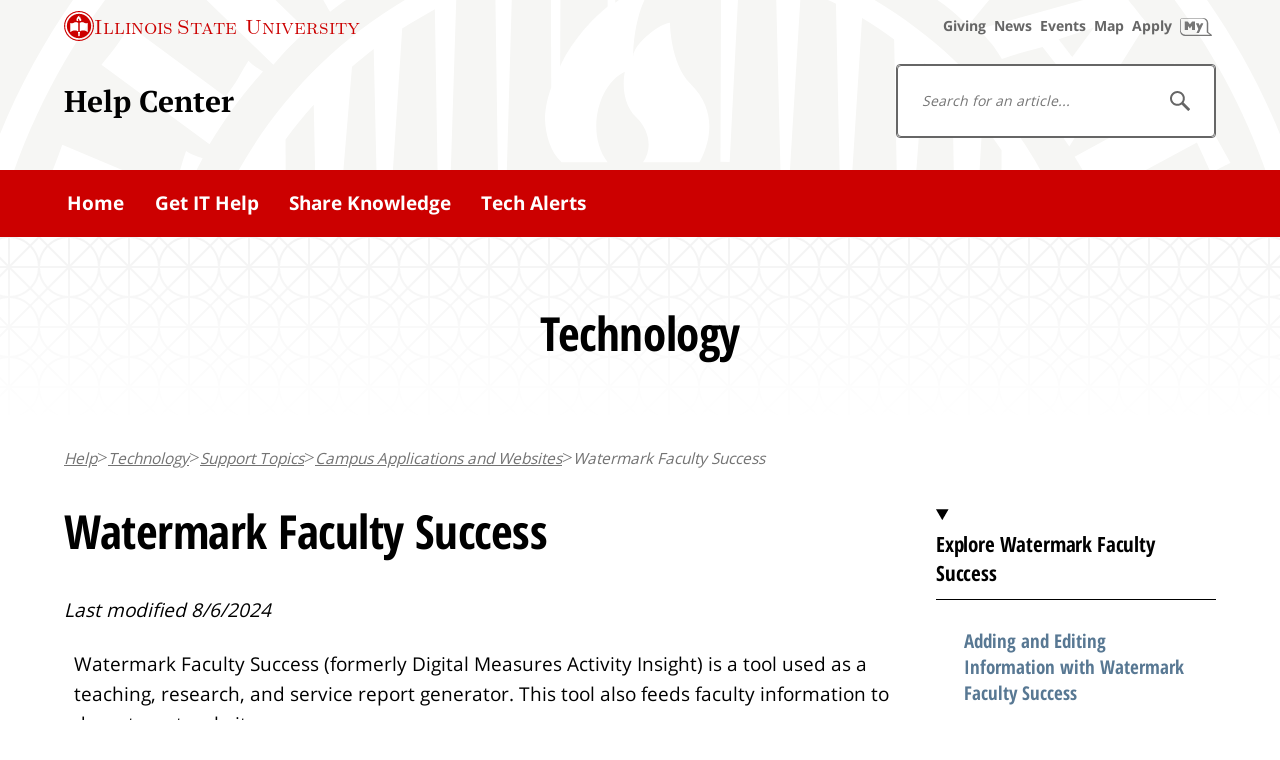

--- FILE ---
content_type: text/html;charset=utf-8
request_url: https://help.illinoisstate.edu/technology/support-topics/campus-applications-and-websites/watermark-faculty-success
body_size: 17161
content:
<!DOCTYPE html>
<html lang="en" class="t-html">

<head>
    <meta charset="utf-8" />
    <title>Watermark Faculty Success | Help - Illinois State</title>
    <link rel="shortcut icon" href="/technology/_/8A577C82017D38E1084F5F877C46B2BE/1760537449313/favicon/reggie.ico" type="image/x-icon" />
    <meta name="viewport" content="initial-scale=1" />

    <!--Start: Confluence themes and scripts-->
    <script>
window.WRM=window.WRM||{};window.WRM._unparsedData=window.WRM._unparsedData||{};window.WRM._unparsedErrors=window.WRM._unparsedErrors||{};
WRM._unparsedData["com.atlassian.plugins.atlassian-plugins-webresource-plugin:context-path.context-path"]="\u0022\u0022";
WRM._unparsedData["com.atlassian.confluence.plugins.confluence-feature-discovery-plugin:confluence-feature-discovery-plugin-resources.test-mode"]="false";
if(window.WRM._dataArrived)window.WRM._dataArrived();</script>
<link rel="stylesheet" href="/s/50fb2b273d66b008c94e8768ddf78d00-CDN/-bkgogs/9111/1hjr1ir/e7a5fb9f12d5d772c36359d519da1ae9/_/download/contextbatch/css/_super/batch.css" data-wrm-key="_super" data-wrm-batch-type="context" media="all">
<link rel="stylesheet" href="/s/41da11e07909a7dd6a48890072831e18-CDN/-bkgogs/9111/1hjr1ir/32feccd4a529b17a1c463574f1627b64/_/download/contextbatch/css/viewcontent,-_super/batch.css?highlightactions=true&amp;table-resizable.breaking-text=false" data-wrm-key="viewcontent,-_super" data-wrm-batch-type="context" media="all">
<link rel="stylesheet" href="/s/d41d8cd98f00b204e9800998ecf8427e-CDN/-bkgogs/9111/1hjr1ir/19.2.41/_/download/batch/com.atlassian.confluence.plugins.confluence-inline-tasks:inline-tasks-styles/com.atlassian.confluence.plugins.confluence-inline-tasks:inline-tasks-styles.css" data-wrm-key="com.atlassian.confluence.plugins.confluence-inline-tasks:inline-tasks-styles" data-wrm-batch-type="resource" media="all">
<link rel="stylesheet" href="/s/-bkgogs/9111/1hjr1ir/25/_/styles/colors.css" media="all">
<link rel="stylesheet" href="/s/-bkgogs/9111/1hjr1ir/25/_/styles/custom.css" media="all">

    <script>
        var contextPath = '';
    </script>
        
        <meta id="confluence-base-url" name="confluence-base-url" content="https://help.illinoisstate.edu">
<meta id="ajs-static-resource-url-prefix" name="ajs-static-resource-url-prefix" content="/s/-bkgogs/9111/1hjr1ir/_">
<meta id="confluence-context-path" name="confluence-context-path" content="">
<meta id="ajs-enabled-dark-features" name="ajs-enabled-dark-features" content="site-wide.shared-drafts,site-wide.synchrony,confluence.view.edit.transition,confluence.attachments.bulk.delete,confluence-inline-comments-resolved,http.session.registrar,theme.switcher,scope.manage.subscriptions,atlassian.cdn.static.assets,confluence.efi.onboarding.rich.space.content,file-annotations,crowd.sync.nested.groups.group.membership.changes.batching.enabled,atlassian.webresource.performance.tracking.disable,confluence.page.readtime,atlassian.authentication.sso.fallback.to.cached.user.when.operation.failed,lucene.caching.filter,confluence.table.resizable,notification.batch,confluence-inline-comments-rich-editor,confluence.copy-heading-link,site-wide.synchrony.opt-in,atlassian.webresource.twophase.js.i18n.disabled,confluence.edit.wordcount,gatekeeper-ui-v2,confluence.search.improvements.ranking,crowd.event.transformer.directory.manager.cache,mobile.supported.version,crowd.sync.delete.user.memberships.batching.enabled,confluence.dark.theme.text.colors,quick-reload-inline-comments-flags,cql.search.screen,clc.quick.create,nps.survey.inline.dialog,confluence.efi.onboarding.new.templates,pdf-preview,com.atlassian.analytics.essential.supported,confluence.retention.rules.trash.fast.removal,previews.sharing,previews.versions,collaborative-audit-log,confluence.reindex.improvements,previews.conversion-service,atlassian.servlet.filter.default.to.licensed.access.enabled,read.only.mode,graphql,benefits.modal,previews.trigger-all-file-types,AsyncReplicationCache,attachment.extracted.text.extractor,confluence.readable.url,previews.sharing.pushstate,tc.tacca.dacca,confluence.reindex.audit,atlassian.rest.default.to.licensed.access.enabled,confluence.retention.rules.version.fast.removal,confluence.denormalisedpermissions,file-annotations.likes,v2.content.name.searcher,confluence.reindex.spaces,confluence.fast-xml-backup-restore,embedded.crowd.directory.azuread.enabled,pulp,confluence-inline-comments,confluence-inline-comments-dangling-comment,confluence.retention.rules">
<meta id="ajs-context-path" name="ajs-context-path" content="">
<meta id="ajs-base-url" name="ajs-base-url" content="https://help.illinoisstate.edu">
<meta id="ajs-user-locale" name="ajs-user-locale" content="en_US">

    <script>
window.WRM=window.WRM||{};window.WRM._unparsedData=window.WRM._unparsedData||{};window.WRM._unparsedErrors=window.WRM._unparsedErrors||{};
WRM._unparsedData["com.atlassian.plugins.atlassian-plugins-webresource-plugin:context-path.context-path"]="\u0022\u0022";
WRM._unparsedData["com.atlassian.confluence.plugins.confluence-feature-discovery-plugin:confluence-feature-discovery-plugin-resources.test-mode"]="false";
if(window.WRM._dataArrived)window.WRM._dataArrived();</script>
<script src="/s/7656baffce3f04db909014f5cf6d332d-CDN/-bkgogs/9111/1hjr1ir/e7a5fb9f12d5d772c36359d519da1ae9/_/download/contextbatch/js/_super/batch.js?locale=en-US" data-wrm-key="_super" data-wrm-batch-type="context" data-initially-rendered></script>
<script src="/s/0a22d2527d10adbe30812f7e6e2dbd67-CDN/-bkgogs/9111/1hjr1ir/32feccd4a529b17a1c463574f1627b64/_/download/contextbatch/js/viewcontent,-_super/batch.js?highlightactions=true&amp;locale=en-US&amp;table-resizable.breaking-text=false" data-wrm-key="viewcontent,-_super" data-wrm-batch-type="context" data-initially-rendered></script>
<script src="/s/d41d8cd98f00b204e9800998ecf8427e-CDN/-bkgogs/9111/1hjr1ir/2.25.0-c9/_/download/batch/com.k15t.scroll.scroll-viewport:resource-editor-resource-omitter/com.k15t.scroll.scroll-viewport:resource-editor-resource-omitter.js" data-wrm-key="com.k15t.scroll.scroll-viewport:resource-editor-resource-omitter" data-wrm-batch-type="resource" data-initially-rendered></script>
<script src="/s/d41d8cd98f00b204e9800998ecf8427e-CDN/-bkgogs/9111/1hjr1ir/2.25.0-c9/_/download/batch/com.k15t.scroll.scroll-viewport:resource-quick-reload-manager-disabler/com.k15t.scroll.scroll-viewport:resource-quick-reload-manager-disabler.js" data-wrm-key="com.k15t.scroll.scroll-viewport:resource-quick-reload-manager-disabler" data-wrm-batch-type="resource" data-initially-rendered></script>

        
        
    <!--End: Confluence themes and scripts-->

        <link rel="stylesheet" type="text/css" href="/technology/_/8A577C82017D38E1084F5F877C46B2BE/1760537449313/style.css" />
    <!--Confluence stylesheet-->
    
    <script>
        var iGuide = window.iGuide || {};
        iGuide.menuClick = function (e) { var f = isuPageParams.menuClick; if (f) { return f(e); } e.preventDefault(); return 0 };
        iGuide.searchClick = function (e) { var f = isuPageParams.searchClick; if (f) { return f(e); } e.preventDefault(); return 0 };
        iGuide.onReady = function (iGuide) {
            if (iGuide.config.emergency === 1) {
                require(['jquery'], function ($) {
                    $('html').addClass('isu-emergency');
                });
            }
        };
    </script>
<meta name="generator" content="Created with Scroll Sites - K15t"><meta name="scroll-sites-version" content="2.25.0-c9">
<style>.sv-bidi-marker:before { unicode-bidi: isolate; background-color: #fff0b3; color: #7f5f01; cursor: pointer; content: attr(data-charcode); }
#main-content .confluence-embedded-file-wrapper.confluence-embedded-manual-size {max-width: none;}</style>
</head>

<body class="t-body">
  
<!-- Google Tag Manager -->
<noscript><iframe src="//www.googletagmanager.com/ns.html?id=GTM-N8R24C"
height="0" width="0" style="display:none;visibility:hidden"></iframe></noscript>
<script>(function(w,d,s,l,i){w[l]=w[l]||[];w[l].push({'gtm.start':
new Date().getTime(),event:'gtm.js'});var f=d.getElementsByTagName(s)[0],
j=d.createElement(s),dl=l!='dataLayer'?'&l='+l:'';j.async=true;j.src=
'//www.googletagmanager.com/gtm.js?id='+i+dl;f.parentNode.insertBefore(j,f);
})(window,document,'script','dataLayer','GTM-N8R24C');</script>
<!-- End Google Tag Manager -->
  
    <div id="container" class="t-page-container">
    <a id="skiptomain" class="visuallyhidden" href="#maincontent">Skip to main content</a>

        <!-- START: iGuide markup -->
        <nav role="navigation" aria-label="University" class="t-global-nav">
            <script type="text/javascript" src="https://iguides.illinoisstate.edu/university.js?v=4" defer="defer">//iGuide//</script>
        </nav>
        <!-- END: iGuide markup -->

        <!--START: Site title-->
        <div class="t-site-header__wrap">
            <header class="t-site-header">
                <div class="t-site-header__content">
                    <div class="t-site-header__col t-site-header__col--site-branding">
                        <a class="c-site-branding-link" href="/">Help Center</a>
                    </div>
                  	
                  	<!--START: Header Search-->
					                    <div class="t-site-header__col t-site-header__col--site-search">
                        <div class="t-site-search">
                                                                                                                <form id="t-site-search-form" class="t-site-search__form" action="/technology/search" method="GET">
                                <label for="search" class="visuallyhidden">Search for an article...</label>
                                <div class="t-site-searchbox">
                                    <input type="text" placeholder="Search for an article..." id="t-site-search-input" class="t-site-search__input" name="q" value="">
                                    <button class="t-site-search__button" type="submit">
                                        <span class="visuallyhidden">Search</span>
                                        <svg class="svg-icon-search" xmlns="http://www.w3.org/2000/svg"
                                            viewBox="0 0 512 512" width="1.25rem" height="1.25rem" aria-hidden="true"
                                            focusable="false">
                                            <path
                                                d="M508.1,456.1L348.2,296.2c20.8-30.9,31.9-67.3,31.9-105.4c0-50.7-19.7-98.4-55.6-134.2C288.7,20.7,241,1,190.3,1
											C139.6,1,92,20.7,56.1,56.6C20.3,92.4,0.5,140.1,0.5,190.8c0,50.7,19.7,98.4,55.6,134.2c35.9,35.8,83.5,55.6,134.2,55.6
											c38.5,0,75.3-11.4,106.5-32.6l159.7,159.7c5.4,5.4,15.3,4.2,22.1-2.6l26.8-26.8C512.3,471.4,513.5,461.4,508.1,456.1z M190.3,329.2
											C114,329.2,52,267.1,52,190.8C52,114.5,114,52.4,190.3,52.4s138.4,62.1,138.4,138.4C328.7,267.1,266.6,329.2,190.3,329.2z">
                                            </path>
                                            <path display="none" d="M456.5,488.2v-470h235V77H515.2v352.5h352.5V253.2h58.8v235H456.5z M667.1,319.1l-41.5-41.6l192-192
											l-67.3-67.4h176.3v176.3l-67.4-67.4L667.1,319.1z"></path>
                                        </svg>
                                    </button>
                                  
										<!-- Allowed searchable spaces within Help.IllinoisState.edu -->
<input type="hidden" name="s" value="HELP" />
<input type="hidden" name="s" value="Accessibility" />
<input type="hidden" name="s" value="Technology" />
<input type="hidden" name="s" value="SAIT" />
<input type="hidden" name="s" value="COB-IT" />
<input type="hidden" name="s" value="CASIT" />
<input type="hidden" name="s" value="ecommerce" />
<input type="hidden" name="s" value="identity" />
<input type="hidden" name="s" value="informationsecurity" />
<input type="hidden" name="s" value="infra" />
<input type="hidden" name="s" value="SoftwareCatalog" />
<input type="hidden" name="max" value="15" />
                                
                              </div>
                            </form>
                        </div>
                    </div>
					                  	<!--END: Header Search-->
                  
                </div>
            </header>
        </div>
        <!--END: Site title-->
        <!--START: Main Navigation-->
        <div class="t-main-nav__wrap">
            <nav class="t-main-nav" role="navigation" aria-label="Main">
                <ul class="t-main-nav__list">
                    <li class="t-main-nav__item  home ">
                        <!--Confluence current home link-->
                        <a class="t-main-nav__link" href="/" type="main">Home</a>
                        <!--Confluence home link-->
                    </li>
                    <li class="t-main-nav__item ">
                        <a class="t-main-nav__link" href="/get-it-help" type="main">Get IT Help</a>
                    </li>
                    <li class="t-main-nav__item ">
                        <a class="t-main-nav__link" href="/share-knowledge" type="main">Share Knowledge</a>
                    </li>
                    <li class="t-main-nav__item">
                        <a class="t-main-nav__link" href="https://alerts.illinoisstate.edu/" target="_blank" type="main">Tech Alerts</a>
                    </li>

                                    </ul>
            </nav>
        </div>

        <!--END: Main Navigation-->

<main role="main" class="t-main">
    <div id="maincontent" class="t-page-body">
                <div class="t-hero-space t-hero-space--on-light t-hero-space--no-media">
            <div class="t-hero-space__content u-space-inset-stretch-spacious-comfy">
                <h1>
                    Technology
                </h1>
            </div>
        </div>
        
        <!-- START: Breadcrumbs -->
<div class="t-breadcrumb-nav__wrap">
    <nav class="t-breadcrumb-nav" role="navigation" aria-label="breadcrumbs">
        <ol class="t-breadcrumb-nav__list">
            <li class="t-breadcrumb-nav__item">
                <a class="t-breadcrumb-nav__link home" href="/"><span class="t-breadcrumb-nav__mobile-copy">Return to </span>Help</a>
            </li>
                        <li class="t-breadcrumb-nav__item">
                <a class="t-breadcrumb-nav__link" href="/technology">Technology</a>
            </li>
                                                                         <li class="t-breadcrumb-nav__item">
                <a class="t-breadcrumb-nav__link" href="/technology/support-topics">Support Topics</a>
            </li>
                                                 <li class="t-breadcrumb-nav__item">
                <a class="t-breadcrumb-nav__link" href="/technology/support-topics/campus-applications-and-websites">Campus Applications and Websites</a>
            </li>
                                    <li class="t-breadcrumb-nav__item">
                <a class="t-breadcrumb-nav__link current" aria-current="page">Watermark Faculty Success</a>
            </li>
        </ol>
    </nav>
</div>
<!-- END: Breadcrumbs -->

        <div class="t-section__wrap">
            <section class="t-section 
				t-section--has-secondary-nav				">

                <!-- START: Confluence Page Content Dump -->
                <div class="t-section__intro">
                    <h1>Watermark Faculty Success</h1>
                </div>
                <div class="t-section__content">
                  <p><i>Last modified 8/6/2024</i></p>
                    <div style="display: table; margin-bottom: 8px; table-layout: fixed; width: 100%;" class="conf-macro output-block" data-hasbody="true" data-macro-name="sp-pagelayout">
            <div style="display: table-cell; margin: 8px 0; padding: 0 10px; vertical-align: top; word-wrap: break-word; width: auto;">
            <div style="display: block; overflow-x: auto;">
                <p class="csAD7A2888"><span class="cs1E88C66E">Watermark Faculty Success (formerly Digital Measures Activity Insight) is a tool used as a teaching, research, and service report generator. This tool also feeds faculty information to department websites.</span></p><h2 class="cs2654AE3A" id="WatermarkFacultySuccess-HowToTutorials"><span class="csDAF34D2E">How To Tutorials </span></h2><p class="csAD7A2888"><span class="cs1E88C66E"><br>The following tutorials are available to help you navigate the Watermark Faculty Success system:</span></p><ul><li class="csAD7A2888"><a data-macro-name="sp-nobody-link" href="/technology/support-topics/campus-applications-and-websites/watermark-faculty-success/adding-and-editing-information-with-watermark-faculty-success" class="conf-macro output-inline" data-hasbody="false">Adding and Editing Information with Watermark Faculty Success</a></li><li class="csAD7A2888"><a data-macro-name="sp-nobody-link" href="/technology/support-topics/campus-applications-and-websites/watermark-faculty-success/logging-in-to-watermark-faculty-success" class="conf-macro output-inline" data-hasbody="false">Logging In to Watermark Faculty Success</a></li><li class="csAD7A2888"><a data-macro-name="sp-nobody-link" href="/technology/support-topics/campus-applications-and-websites/watermark-faculty-success/editing-imported-records-with-watermark-faculty-success" class="conf-macro output-inline" data-hasbody="false">Editing Imported Records with Watermark Faculty Success</a></li><li class="csAD7A2888"><a data-macro-name="sp-nobody-link" href="/technology/support-topics/campus-applications-and-websites/watermark-faculty-success/importing-files-and-using-other-software-systems" class="conf-macro output-inline" data-hasbody="false">Importing Files and Using Other Software Systems</a></li><li class="csAD7A2888"><a data-macro-name="sp-nobody-link" href="/technology/support-topics/campus-applications-and-websites/watermark-faculty-success/running-reports-with-watermark-faculty-success" class="conf-macro output-inline" data-hasbody="false">Running Reports with Watermark Faculty Success</a></li><li class="csAD7A2888"><a data-macro-name="sp-nobody-link" href="/technology/support-topics/campus-applications-and-websites/watermark-faculty-success/nih-biographical-sketch-form/creating-the-nih-biographical-sketch-form" class="conf-macro output-inline" data-hasbody="false">Creating the NIH Biographical Sketch Form</a></li><li class="csAD7A2888"><a data-macro-name="sp-nobody-link" href="/technology/support-topics/campus-applications-and-websites/watermark-faculty-success/faculty-success-by-watermark-publication-proactive-search" class="conf-macro output-inline" data-hasbody="false">Faculty Success by Watermark: Publication Proactive Search</a></li></ul><h2 id="WatermarkFacultySuccess-OtherWatermarkFacultySuccessResources">Other Watermark Faculty Success Resources</h2><p></p><div class="c-alert c-alert--info conf-macro output-block" data-hasbody="true" data-macro-name="isu-alert-info">
  <div class="o-media-grid">
    <div class="o-media-grid__media">
      <span class="c-alert__icon icon-info-fill" aria-hidden="true" focusable="false"><!--icon--></span>
    </div>
    <div class="o-media-grid__content">
      <h2 class="c-alert__title" id="WatermarkFacultySuccess-Note">Note</h2>
      <p class="c-alert__copy"></p><p class="c-alert__copy"><span>By clicking the links below, you acknowledge that you wish to be taken to an external website not supported by Illinois State University.</span><span>&nbsp;</span></p><p></p>
    </div>
  </div>
</div><p></p><ul><li><a rel="nofollow" class="external-link" href="https://www.watermarkinsights.com/">Watermark Insights Official Website</a> (external)</li><li><a rel="nofollow" class="external-link" href="https://support.watermarkinsights.com/hc/en-us/articles/4409239958939-About-Faculty-Success-by-Watermark">About Faculty Success by Watermark</a> (external)</li><li><a rel="nofollow" class="external-link" href="https://support.watermarkinsights.com/hc/en-us/articles/5197574823195">Watermark Insights Frequently Asked Questions (FAQs)</a> (external)</li><li><a rel="nofollow" class="external-link" href="https://support.watermarkinsights.com/hc/en-us/articles/27635859826587-Publication-Proactive-Search">Proactive Search - Help Center</a> (external)</li></ul><h2 id="WatermarkFacultySuccess-HowtoGetHelp"><span>How to Get Help</span></h2><p style="margin-left: 0.0px;">Technical assistance is available through the Illinois State University Technology Support Center at:</p><ul><li><strong>Phone:<span>&nbsp;</span></strong>(309) 438-4357</li><li><strong>Email:</strong><span>&nbsp;</span><a rel="nofollow" class="external-link" href="mailto:SupportCenter@IllinoisState.edu">SupportCenter@IllinoisState.edu</a></li><li><strong><span>Submit a Request via Web Form:&nbsp;</span></strong><a rel="nofollow" href="https://help.illinoisstate.edu/get-it-help">Help.IllinoisState.edu/get-it-help</a></li><li><strong>Live Chat:</strong><span>&nbsp;</span><a rel="nofollow" href="https://help.illinoisstate.edu/get-it-help">Help.IllinoisState.edu/get-it-help</a></li></ul>
            </div>
        </div>
    </div>
                  <!-- START: Feedback -->
                  <div class="c-formstack-form c-formstack-form--bordered u-space-inline u-space-inset u-border-dashed-black-xxxs u-border-radius-round">
                    <h2>Feedback</h2>
                    <p>To suggest an update to this article, ISU students, faculty, and staff should submit an <a href="https://illinoisstate.service-now.com/esc?id=sc_cat_item&sys_id=764db6c53bae2a10dc13db8a04e45a66">Update Knowledge/Help Article request</a> and all others should use the <a href="https://help.illinoisstate.edu/get-it-help">Get IT Help form</a>. </p>
                  </div>
                  <!-- END: Feedback -->
          		</div>
                <!-- END: Confluence Page Content Dump -->

              
                <!--START: Secondary Navigation-->
                <div class="t-section__secondary-nav">
                                    <details class="t-secondary-nav__wrap">
                        <summary class="t-secondary-nav__title-wrap">
                            <h2 class="t-secondary-nav__title">
                                <span>Explore Watermark Faculty Success</span>
                                <svg class="t-secondary-nav__icon svg-icon-expand" xmlns="http://www.w3.org/2000/svg"
                                    viewBox="0 0 512 512" width="1.25rem" height="1.25rem">
                                    <path
                                        d="M256,512C114.8,512,0,397.2,0,256C0,114.8,114.8,0,256,0c141.1,0,256,114.8,256,256C512,397.2,397.2,512,256,512z M256,47.3  C140.9,47.3,47.3,140.9,47.3,256S140.9,464.7,256,464.7c115.1,0,208.7-93.6,208.7-208.7S371.1,47.3,256,47.3z M366.5,228H284v-82.5  c0-12.8-12.6-23.2-28-23.2c-15.4,0-28,10.4-28,23.2V228h-82.5c-12.8,0-23.2,12.6-23.2,28c0,15.4,10.4,28,23.2,28H228v82.5  c0,12.8,12.6,23.2,28,23.2c15.4,0,28-10.4,28-23.2V284h82.5c12.8,0,23.2-12.6,23.2-28C389.7,240.6,379.3,228,366.5,228z" />
                                </svg>
                                <svg class="t-secondary-nav__icon svg-icon-collapse" xmlns="http://www.w3.org/2000/svg"
                                    viewBox="0 0 512 512" width="1.25rem" height="1.25rem">
                                    <path
                                        d="M256,512C114.8,512,0,397.2,0,256C0,114.8,114.8,0,256,0c141.1,0,256,114.8,256,256C512,397.2,397.2,512,256,512z M256,47.3  C140.9,47.3,47.3,140.9,47.3,256c0,115.1,93.6,208.7,208.7,208.7c115.1,0,208.7-93.6,208.7-208.7C464.7,140.9,371.1,47.3,256,47.3z   M366.5,284c12.8,0,23.2-12.6,23.2-28l0,0c0-15.4-10.4-28-23.2-28h-221c-12.8,0-23.2,12.6-23.2,28l0,0c0,15.4,10.4,28,23.2,28H366.5  z" />
                                </svg>
                            </h2>
                        </summary>
                        <nav class="t-secondary-nav" aria-label="Secondary">
                            <ol class="t-secondary-nav__list">
                                                                <li class="t-secondary-nav__item">
                                    <a class="t-secondary-nav__link" href="/technology/support-topics/campus-applications-and-websites/watermark-faculty-success/adding-and-editing-information-with-watermark-faculty-success"><span
                                            class="t-secondary-nav__link-copy">Adding and Editing Information with Watermark Faculty Success</span></a>
                                </li>
                                                                <li class="t-secondary-nav__item">
                                    <a class="t-secondary-nav__link" href="/technology/support-topics/campus-applications-and-websites/watermark-faculty-success/editing-imported-records-with-watermark-faculty-success"><span
                                            class="t-secondary-nav__link-copy">Editing Imported Records with Watermark Faculty Success</span></a>
                                </li>
                                                                <li class="t-secondary-nav__item">
                                    <a class="t-secondary-nav__link" href="/technology/support-topics/campus-applications-and-websites/watermark-faculty-success/faculty-success-by-watermark-publication-proactive-search"><span
                                            class="t-secondary-nav__link-copy">Faculty Success by Watermark: Publication Proactive Search</span></a>
                                </li>
                                                                <li class="t-secondary-nav__item">
                                    <a class="t-secondary-nav__link" href="/technology/support-topics/campus-applications-and-websites/watermark-faculty-success/importing-files-and-using-other-software-systems"><span
                                            class="t-secondary-nav__link-copy">Importing Files and Using Other Software Systems</span></a>
                                </li>
                                                                <li class="t-secondary-nav__item">
                                    <a class="t-secondary-nav__link" href="/technology/support-topics/campus-applications-and-websites/watermark-faculty-success/logging-in-to-watermark-faculty-success"><span
                                            class="t-secondary-nav__link-copy">Logging In to Watermark Faculty Success</span></a>
                                </li>
                                                                <li class="t-secondary-nav__item">
                                    <a class="t-secondary-nav__link" href="/technology/support-topics/campus-applications-and-websites/watermark-faculty-success/nih-biographical-sketch-form"><span
                                            class="t-secondary-nav__link-copy">NIH Biographical Sketch Form</span></a>
                                </li>
                                                                <li class="t-secondary-nav__item">
                                    <a class="t-secondary-nav__link" href="/technology/support-topics/campus-applications-and-websites/watermark-faculty-success/running-reports-with-watermark-faculty-success"><span
                                            class="t-secondary-nav__link-copy">Running Reports with Watermark Faculty Success</span></a>
                                </li>
                                                            </ol>
                        </nav>
                    </details> 
                                    
                                        <!--START: Tech Topics-->
                    <details class="t-secondary-nav__wrap">
                        <summary class="t-secondary-nav__title-wrap">
                            <h2 class="t-secondary-nav__title">
                                <span>Explore Tech Topics</span>
                                <svg class="t-secondary-nav__icon svg-icon-expand" xmlns="http://www.w3.org/2000/svg"
                                    viewBox="0 0 512 512" width="1.25rem" height="1.25rem">
                                    <path
                                        d="M256,512C114.8,512,0,397.2,0,256C0,114.8,114.8,0,256,0c141.1,0,256,114.8,256,256C512,397.2,397.2,512,256,512z M256,47.3  C140.9,47.3,47.3,140.9,47.3,256S140.9,464.7,256,464.7c115.1,0,208.7-93.6,208.7-208.7S371.1,47.3,256,47.3z M366.5,228H284v-82.5  c0-12.8-12.6-23.2-28-23.2c-15.4,0-28,10.4-28,23.2V228h-82.5c-12.8,0-23.2,12.6-23.2,28c0,15.4,10.4,28,23.2,28H228v82.5  c0,12.8,12.6,23.2,28,23.2c15.4,0,28-10.4,28-23.2V284h82.5c12.8,0,23.2-12.6,23.2-28C389.7,240.6,379.3,228,366.5,228z" />
                                </svg>
                                <svg class="t-secondary-nav__icon svg-icon-collapse" xmlns="http://www.w3.org/2000/svg"
                                    viewBox="0 0 512 512" width="1.25rem" height="1.25rem">
                                    <path
                                        d="M256,512C114.8,512,0,397.2,0,256C0,114.8,114.8,0,256,0c141.1,0,256,114.8,256,256C512,397.2,397.2,512,256,512z M256,47.3  C140.9,47.3,47.3,140.9,47.3,256c0,115.1,93.6,208.7,208.7,208.7c115.1,0,208.7-93.6,208.7-208.7C464.7,140.9,371.1,47.3,256,47.3z   M366.5,284c12.8,0,23.2-12.6,23.2-28l0,0c0-15.4-10.4-28-23.2-28h-221c-12.8,0-23.2,12.6-23.2,28l0,0c0,15.4,10.4,28,23.2,28H366.5  z" />
                                </svg>
                            </h2>
                        </summary>
                        <nav class="t-secondary-nav" aria-label="Secondary">
                            <ol class="t-secondary-nav__list">
                                                                                            <li class="t-secondary-nav__item">
                                    <a class="t-secondary-nav__link" href="/technology/support-topics/accounts"><span
                                            class="t-secondary-nav__link-copy">Accounts</span></a>
                                </li>
                                                                <li class="t-secondary-nav__item">
                                    <a class="t-secondary-nav__link" href="/technology/support-topics/campus-applications-and-websites"><span
                                            class="t-secondary-nav__link-copy">Campus Applications and Websites</span></a>
                                </li>
                                                                <li class="t-secondary-nav__item">
                                    <a class="t-secondary-nav__link" href="/technology/support-topics/canvas"><span
                                            class="t-secondary-nav__link-copy">Canvas</span></a>
                                </li>
                                                                <li class="t-secondary-nav__item">
                                    <a class="t-secondary-nav__link" href="/technology/support-topics/communication-and-collaboration-tools"><span
                                            class="t-secondary-nav__link-copy">Communication and Collaboration Tools</span></a>
                                </li>
                                                                <li class="t-secondary-nav__item">
                                    <a class="t-secondary-nav__link" href="/technology/support-topics/confluence"><span
                                            class="t-secondary-nav__link-copy">Confluence</span></a>
                                </li>
                                                                <li class="t-secondary-nav__item">
                                    <a class="t-secondary-nav__link" href="/technology/support-topics/device-support"><span
                                            class="t-secondary-nav__link-copy">Device Support</span></a>
                                </li>
                                                                <li class="t-secondary-nav__item">
                                    <a class="t-secondary-nav__link" href="/technology/support-topics/email"><span
                                            class="t-secondary-nav__link-copy">Email</span></a>
                                </li>
                                                                <li class="t-secondary-nav__item">
                                    <a class="t-secondary-nav__link" href="/technology/support-topics/file-storage"><span
                                            class="t-secondary-nav__link-copy">File Storage</span></a>
                                </li>
                                                                <li class="t-secondary-nav__item">
                                    <a class="t-secondary-nav__link" href="/technology/support-topics/network"><span
                                            class="t-secondary-nav__link-copy">Network</span></a>
                                </li>
                                                                <li class="t-secondary-nav__item">
                                    <a class="t-secondary-nav__link" href="/technology/support-topics/printing"><span
                                            class="t-secondary-nav__link-copy">Printing</span></a>
                                </li>
                                                                <li class="t-secondary-nav__item">
                                    <a class="t-secondary-nav__link" href="/technology/support-topics/phone-and-fax"><span
                                            class="t-secondary-nav__link-copy">Phone and Fax</span></a>
                                </li>
                                                                <li class="t-secondary-nav__item">
                                    <a class="t-secondary-nav__link" href="/technology/support-topics/student-administration"><span
                                            class="t-secondary-nav__link-copy">Student Administration</span></a>
                                </li>
                                                                <li class="t-secondary-nav__item">
                                    <a class="t-secondary-nav__link" href="/technology/support-topics/pay-benefits"><span
                                            class="t-secondary-nav__link-copy">Pay &amp; Benefits</span></a>
                                </li>
                                                                <li class="t-secondary-nav__item">
                                    <a class="t-secondary-nav__link" href="/technology/support-topics/remote-tools"><span
                                            class="t-secondary-nav__link-copy">Remote Tools</span></a>
                                </li>
                                                                <li class="t-secondary-nav__item">
                                    <a class="t-secondary-nav__link" href="/technology/support-topics/teaching-and-learning"><span
                                            class="t-secondary-nav__link-copy">Teaching and Learning</span></a>
                                </li>
                                                            </ol>
                        </nav>
                    </details>              
              <!--END: Tech Topics-->
                                </div>
              	
              
              <!--END: Secondary Navigation-->
              
            </section>
        </div>
    </div>
</main>

<div class="t-site-footer__wrap">
    <div class="t-expanded-footer__wrap">
        <div class="t-expanded-footer">
            <h2 class="t-expanded-footer__title">Help Topics</h2>
            <ul class="t-expanded-footer__list">
                <li class="t-expanded-footer__item">
                    <a class="t-expanded-footer__link c-button c-button--on-light c-button--secondary c-button--jumbo" href="/technology">Technology</a>
                </li>
                <li class="t-expanded-footer__item">
                    <a class="t-expanded-footer__link c-button c-button--on-light c-button--secondary c-button--jumbo" href="/software-catalog">Software Catalog</a>
                </li>
                <li class="t-expanded-footer__item">
                    <a class="t-expanded-footer__link c-button c-button--on-light c-button--secondary c-button--jumbo" href="/accessibility">Accessibility</a>
                </li>
                <li class="t-expanded-footer__item">
                    <a class="t-expanded-footer__link c-button c-button--on-light c-button--secondary c-button--jumbo" href="/informationsecurity">Information Security</a>
                </li>
              	<li class="t-expanded-footer__item">
                    <a class="t-expanded-footer__link c-button c-button--on-light c-button--secondary c-button--jumbo" href="/identity">Identity and Access Management</a>
                </li>
             </ul>
        </div>
    </div>
    <footer role="contentinfo" class="t-site-footer">
        <!--googleoff: snippet-->
        <div class="t-site-footer__content">
            <div class="t-site-footer__contact">
                <h2 class="t-site-footer__title">Help Center</h2>
                <p class="t-site-footer__copy t-site-footer__contact-links o-flex">
                    <a class="t-site-footer__link o-flex__item" href="/contact"><svg class="svg-icon-chat"
                            xmlns="http://www.w3.org/2000/svg" viewBox="0 0 100 100" width="1.25rem" height="1.25rem"
                            aria-hidden="true" focusable="false">
                            <path
                                d="M20.75 40.52a6 6 0 116-5.92 6 6 0 01-6 5.92zM40.64 40.69a6 6 0 116-5.92 6 6 0 01-6 5.92zM59.58 40.85a6 6 0 116-5.91 6 6 0 01-6 5.91z">
                            </path>
                            <path
                                d="M15.38 84.28V62.87h-5.24A10.19 10.19 0 010 52.66v-38a10.11 10.11 0 0110.14-10h60.61a10.11 10.11 0 0110.14 10v38a10.19 10.19 0 01-10.14 10.21H36.91zM10.14 12.6A2.12 2.12 0 008 14.66v38a2.23 2.23 0 002.16 2.23h13.2V65.1l10.26-10.21h37.13a2.23 2.23 0 002.16-2.23v-38a2.12 2.12 0 00-2.16-2.06z">
                            </path>
                            <path
                                d="M93.82 28.86H84V55.7a10 10 0 01-9.94 10H40.17L28.4 77.42a6.08 6.08 0 004.54 2h35.65l16 15.92V79.46h9.27A6.24 6.24 0 00100 73.2V35a6.14 6.14 0 00-6.18-6.14z">
                            </path>
                        </svg><span>Contact Us</span></a>
                </p>
            </div>

            <div class="t-site-footer__branding c-university-logo__wrap">
                <a class="c-university-logo" href="https://illinoisstate.edu/">
                    <div class="c-university-logo__seal">
                        <svg class="c-university-logo__image" xmlns="http://www.w3.org/2000/svg" viewBox="0 0 512 512"
                            fill="#fff" width="4.875rem" height="4.875rem" focusable="false">
                            <path
                                d="M437,113.5c-0.8-0.9-3.9-5.1-4.5-6.1L380.3,122c0.9,1.1,4.1,4.7,5,5.8s2.7,4,3.5,5.2c4.9-1.7,9.2-2.9,14.9-4.5
												l6.5,8.4c-3.5,5.2-5.3,8.3-8.4,13.2c1.7,1.9,5,5.4,6.5,7.4c1.5,2.1,3.6,5.3,5.1,7.6l28.4-45.4C441.2,118.8,437.6,114.4,437,113.5z
												 M414.6,132.2l-5-6.5l13-4.2L414.6,132.2z M158.5,412.5L131.3,454c2.5,1.5,5.1,3.1,7.5,4.7s4.7,3.2,7.1,4.9l27.3-41.6
												c-2.5-1.4-4.7-2.7-7.1-4.4C163.6,416,160.9,414.2,158.5,412.5z M151.5,407c0,0-3.7-2.9-4.4-3.6c-0.7-0.8-4.1-4.4-4.7-5.1l-17.3,18
												c0.7-15.5,1-18.2,1.3-33.4l-8.5-8.2c-6,7.2-10,11.3-15.4,16.9c-5,5.2-10.2,11.1-19,18.7c0,0,4.6,3.5,5.2,4.1
												c0.7,0.7,3.9,3.5,4.6,4.1l16.9-18.3l-0.8,10.7c-0.3,7.4-0.1,14.7-0.4,23l8,8.8c6.6-7.7,11.4-12.9,16-17.6
												C138.3,419.5,144.8,413.1,151.5,407z M113.9,370.4c-0.7-0.9-2.5-4-3.1-4.9c-0.4-0.9-3.1-5.3-3.5-6.3l-18.6,11.4
												c-3.2,1.7-9.4,5.7-13.2,7.2c-3.5,1-7.6,1.3-10.6-3.8c-1.3-2.3-1.3-3.5-1-5.6c0.7-3.7,2.4-4.7,5.1-7.1c2.8-2.5,8.1-5.3,11.5-7.3
												l18-9.9c-1.1-1.6-3.4-5.6-4.4-7.3s-3.3-5.8-4.1-7.5l-25.6,14.8c-2.5,1.4-5.1,3.4-7.1,5.6c-6.6,7.3-5.1,15.8,0.8,26
												c2.6,4.5,6.4,8.6,11,10.9c8.7,4.6,15.1,0.7,22.3-3.4L113.9,370.4z M296,35.5c4,0.7,5.6,3.7,6.4,7.7l3.4,0.5c1.1-2.3,3.2-5.9,4.4-8.1
												c-1.4-1.7-9.3-5.9-14.4-6.6c-10.9-1.7-19.7,3.9-21,12.1C272,58.4,295,57.3,292.1,68.5c-0.9,3.2-3.2,5.2-7.6,4.6
												c-3.5-0.4-6.6-2.9-6.2-8.2l-5-0.8c-0.5,3.3-1.7,6.8-2.9,9.7c-0.1,0.2,5.4,2.9,9.7,4.4c12.9,4.5,24.7-0.8,27-9.7
												c4.4-16.8-16-17.9-17.5-26C288.9,39.4,291,34.7,296,35.5z M250.3,26.3c-2.8,0.1-5.8,0.2-8.7,0.1l1.4,49.7c2.9-0.2,5.8-0.5,8.7-0.7
												c2.8-0.1,5.8,0,8.7,0.1L259,25.8C256.1,26.1,253.3,26.2,250.3,26.3z M412.2,96.8c0.5-0.9,2-2.6,2.6-3.5c0.7-0.9,2.1-2.4,2.8-3.1
												l-32-26.5c-0.5,0.9-1.7,2.7-2.4,3.5c-1.2,1.3-2.3,2.4-3.1,3.1c4.6,3.2,5,2.8,10.8,7.6L364,110.4c2.1,1.5,4.2,3.1,6.3,4.8
												c2.1,1.7,3.9,3.6,6,5.4L403.2,88C408.2,92.2,407.8,92.5,412.2,96.8z M212.1,435.2c-8.3,10.6-9.7,12.7-18.1,22.4
												c-0.3-12.6-0.3-14.9-0.1-28c-2.1-0.5-6.9-2-8.8-2.6c-2-0.7-7.5-2.6-9.5-3.4c0.8,18.3,2.1,35.4,3.1,53.3c1.1,0.2,4.6,1.5,5.7,1.9
												c1,0.3,4.7,1.5,4.7,1.5c12.7-14.7,23.1-27.7,35-41.3c-1.5-0.2-4.5-1.3-5.6-1.6C217.4,437.1,213.9,435.9,212.1,435.2z M353.8,61.7
												c0.5-3.1,4.1-6.8,8.5-4.4c3.6,2.1,3.9,5.4,3.4,9.5l2.9,1.6c1.9-1.9,5-4.5,6.9-6.1c-0.7-2.1-6.6-8.6-11.2-11.1
												c-9.6-5.3-19.8-3.2-23.9,4.1c-8.4,15.3,13.5,22.2,6.9,31.7c-1.9,2.6-4.8,3.8-8.7,1.6c-3.1-1.6-5.1-5.1-2.9-9.8l-4.5-2.4
												c-1.6,3.1-3.9,5.9-6.1,8.2c-0.2,0.3,4.1,4.7,7.6,7.5c10.5,8.6,23.4,7.7,28.5,0C371.2,78,352.5,69.9,353.8,61.7z M197.5,32.9
												C180.1,38.2,173.3,51,178,66.1c4.9,15.7,17.2,21.8,34.9,16.3c17.4-5.4,24.4-17.4,19.5-33.3C227.7,34.2,214.9,27.5,197.5,32.9z
												 M211.1,77.4c-8,2.4-13.6-1.4-18.2-16c-4.6-14.9-1.9-21.2,6-23.6c8-2.4,13.6,1.1,18.2,16C221.7,68.5,219.3,74.9,211.1,77.4z
												 M402.1,379.1c-0.9-0.7-2.2-2.2-2.9-2.9c-0.7-0.8-2.3-2.4-2.8-3.3L366,401.4c0.9,0.7,2.4,2.1,3.1,2.8c0.8,0.8,2.2,2.5,2.7,3.4
												c3.7-4.1,3.5-4.6,8.9-9.8l29,30.7c1.9-1.9,3.6-3.8,5.6-5.7c2-1.9,4-3.6,6-5.2l-29-30.7C397.1,382.5,397.2,383,402.1,379.1z
												 M496.6,251.1c0,0-22.6,0.9-31.7,0c0.2,1.9,0.1,3.5,0.2,5.2c0.2,3.5-1.1,7,0.3,6.5c9.3-0.8,13.7-1.2,22.6-0.7c0.2,0,0.2,0.3,0.1,0.5
												c0,0-23.1,40.2-25.1,42.8v0.1c8-1.1,14.7-0.2,14.7-0.2c1.9-7.3,8-28.2,20.2-47.9L496.6,251.1z M446.6,271.8c-2.7,0-6.9,0.3-9.3,1.6
												l-0.5-0.2l0.4-10.8c0,0,11.8-1.4,21.2,0.3c1.5,0.4,0.4-4.2,0.4-5.9s0.5-6-0.3-5.9c-12.2,1.6-28.4,0.4-29.7,0.4
												c-0.9,0.2,1.3,8,0.3,27.8l3.9,2.7c1.9-1.9,4.2-3.8,8.1-3.8c3.5,0,5.2,1,6.9,2.9c1.7,2.3,1.6,5.6,1.6,8.4c0,6.3-2.5,12.2-8.7,12.2
												c-5,0-5.7-4.7-5.9-9.7h-9.7c-0.1,3,0.4,5.5,2.6,9c2.7,4.4,9.3,5.5,13.1,5.5c6.2,0,10.8-1.3,14.7-4.2c4.4-3.2,6.4-8.3,6.5-13.9
												c0-4.6-1.2-8.4-4.7-12C454.3,273,449.5,271.8,446.6,271.8z M74,275.1v-0.5c5-1.5,8.9-4.9,8.9-10.8c0-4.4-1.9-9.5-5.4-11.9
												c-3.7-2.5-7.5-2.9-12-2.9c-8.2,0-16.9,6.1-16.9,15.6c0,5.3,3.4,9.2,9.4,10.1v0.5c-7,1.2-11.4,8.7-11.4,15.4c0,4.5,1.8,9.2,5.5,11.9
												c3.8,2.7,8.7,3.7,13.4,3.7c10.6,0,19.3-6.3,19.2-16.8C84.7,282.7,82,275.7,74,275.1z M65.6,254.9c4.6,0,5.1,5.2,5.1,9
												c0,3.6-0.7,8.5-5.1,8.5c-4.5,0-5.1-4.9-5.1-8.5C60.4,260,61,254.9,65.6,254.9z M65.4,300.2c-5.1,0-5.4-6.2-5.4-10.1
												c0-3.4-0.1-9.7,3.3-11.2c2.5-1.3,5.1-0.5,6.6,1.9c1.2,2,1.2,7.1,1.2,9.5C71.1,294,70.2,300.2,65.4,300.2z M408.4,354.9
												c0,0-2,3.8-4.4,7.4c-2.9,4.5-6.8,9.2-6.8,9.2c11.9,0.8,22.2,1,33.4,1.7l17.1,12.1c1.1-1.9,3.4-5.7,4.7-7.6c1.2-1.7,3.8-5.3,5.1-7
												l-18.7-12.2c-4.8-9.6-9.4-17.1-14.5-27.9c-0.7,1.2-3.1,5.1-3.8,6.2c-0.9,1.2-2.9,4.6-3.8,5.7l9.8,14.1
												C424.5,356.3,413.5,355.5,408.4,354.9z M315.8,476.8c-6.2-5.7-9.3-10-15.1-16c5.6-2.6,7.8-8.5,6.5-15.5c-0.9-4.9-5.1-8.3-10.2-9.6
												c-3.8-1-9.9,0.3-13.8,1l-16.6,3.1l8.8,48.8c2.1-0.4,6.4-1.4,8.5-1.9c2.2-0.4,6.5-1,8.6-1.2l-2.6-14.3l0.5-0.1c2.3,2.7,3.3,4.7,5.3,8
												l3.8,5.1c2.5-0.7,9.3-2,11.8-2.5c3.5-0.9,7.1-1.3,7.4-1.6C319.1,479.8,315.8,476.8,315.8,476.8z M287.6,459.2
												c-2.9-15.7-3.4-16.6-2.6-16.7c1-0.1,4.5-0.5,6.2,3.3c0.8,1.3,1.4,3.6,1.5,4.6C293.5,456.2,290.9,458.4,287.6,459.2z M435.5,227.7
												c1-0.4,3.1-1.2,4-1.4c1-0.2,2.7-0.4,3.7-0.5c-1.6-4.1-2.3-7.1-4.1-14.2l13.6-3.4l1.3,5.4c0.8,3.2,1.2,6.1,1.5,8.7
												c1-0.3,3.7-1.3,4.7-1.5c0.9-0.2,3.4-0.7,4.4-0.8c-1-2.5-2-5.2-2.7-8.4l-1.4-5.4l12.3-3.1c2,7,2,9.7,2.5,14.1c1-0.4,2.6-1.1,3.6-1.3
												c0.9-0.2,2.7-0.4,3.7-0.5l-7.5-30.9l-47.4,11.9L435.5,227.7z M353.8,409.8c-2.3,1.6-4.8,3.4-7.3,4.9l28.8,40.5
												c2.3-1.7,5.1-3.6,7.5-5.2c2.3-1.7,4.2-3.3,6.8-4.8l-28.8-40.5C358.5,406.5,356.2,408.2,353.8,409.8z M465.6,174.9
												c0.5-0.5,6.3-3.6,7.1-3.8l-20.4-36.6c-0.5,0.5-6.3,3.8-7.1,3.9c0.3,0.3,6.6,10.6,6.6,10.6l-36.4,19.8c1.7,2.6,6.6,11.2,8,14.7
												l36.9-19.9C460.4,163.6,465.4,174.4,465.6,174.9z M329,437.8c-2.3-2.3-3.2-7.3,1.3-9.5c3.7-1.9,6.8-0.1,9.7,2.7l3.1-1.4
												c-0.4-2.5-0.8-6.5-1-9c-2.1-0.8-10.9,0.3-15.6,2.6c-10,4.8-14.2,14.4-10.6,21.9c7.6,15.8,25.9,2,29.9,12.9c1.1,3.1,0.3,6.1-3.7,8.1
												c-3.3,1.5-7.3,1.3-9.8-3.3l-4.6,2.2c1.3,3.4,2.3,6.2,3.1,9.7c0.1,0.3,6.2-0.7,10.5-1.9c13.1-3.5,19.9-14.6,16.9-23.4
												C352.2,433,334.9,443.6,329,437.8z M227.7,439.5l-0.7,48.8l32.4,0.4c-0.1-1-0.2-3.1-0.2-4s0.2-2.9,0.3-3.9
												c-4.4,0.5-7.4,0.3-14.7,0.3l0.2-13.8l5.7,0.1c3.3,0,6.2,0.1,8.8,0.5c-0.1-1.1-0.2-3.7-0.2-4.7s0.2-3.7,0.3-4.7
												c-2.6,0.3-5.6,0.3-8.8,0.3l-5.7-0.1l0.2-12.3c7.3-0.1,9.9,0.3,14.3,1c-0.1-1-0.2-2.8-0.3-3.7c0-1.1,0.2-2.8,0.3-3.8L227.7,439.5z
												 M78.8,219.6c0.5-2.8,1.3-5.7,2.1-8.5l-48.7-10c-0.4,2.9-1,5.7-1.5,8.5c-0.7,2.8-1.3,5.9-1.9,8.6l48.6,10
												C77.9,225.4,78.3,222.4,78.8,219.6z M277.4,405.5c9.8,3.9,31.2-2.3,39.1-10.2C304.2,392.9,281.6,391.5,277.4,405.5z M330.5,367.5
												c-9.9-0.5-29.4,8.8-32.6,23.3C315.1,392.3,328.8,374.5,330.5,367.5z M196.8,395.1c8,8,29.3,14.3,39.1,10.2
												C231.6,391.5,209.2,392.9,196.8,395.1z M363.2,363.1c-16.9,0.3-36.9,9.7-41.4,30.8C342.7,392.7,358.2,375.1,363.2,363.1z M278,264.4
												c-1,0.8-2.2,2-1.9,4.1c0.1,1.3,0.8,1.7,1.7,1.5c1.7-0.3,2.6-1.7,2.6-3.7C280.3,262.2,280.1,262.6,278,264.4z M165.5,328.1
												c29.3-11.7,57.4-11.8,68.3-8.7c10.9,3.2,23.2,11.3,23.2,11.3s12.3-8.2,23.2-11.3c10.9-3.1,39.1-2.9,68.5,8.7
												c6.9,2.7,17.4,5.3,17.4,5.3V209c0,0-13.4,3.2-26.1,2.7c-16-0.5-40.7-15.4-64.6-7.5c-8.7,2.8-16.2,7.8-18.2,9.3
												c-2.1-1.3-9.5-6.3-18.5-9.3c-23.9-7.7-48.5,7.1-64.5,7.5c-12.6,0.4-25.8-2.7-25.8-2.7l0.2,124.1
												C148.5,333.1,158.6,330.8,165.5,328.1z M255,308.7c-1,0.5-2.9,0.1-4.6-0.2c-3.8-0.9-4.4-3.1-4.4-6.3v-10.8l-2.4-0.5
												c0.1-0.9,0.2-1.4,0.1-2.3l2.3,0.4v-3.9c-1,0,5-0.8,5-0.8v6.1l3.4,0.9c-0.1,0.8-0.2,1.5-0.1,2.4l-3.3-0.5v8.9c0,3.5,1,4.8,4,4.8
												V308.7z M275.6,296.6c-5.9,2.3-6.6,2.5-10.7,4.1c0,0-1.3,4.2,3.8,4.2c2.5,0,5.2-2.4,6.2-3.7v2.4c-2,2.4-3.6,4.4-8.1,5.6
												c-6.3,1.6-8-3.3-7.7-8.5c0.2-4.5,2.9-9,8.7-10.9C274.4,287.7,275.9,292.1,275.6,296.6z M292.6,301.6c-1,0-2.8-0.5-2.9-0.9
												c-0.1-0.3-0.3-0.1-0.7,0.3c-0.3,0.4-2.1,1.9-4.4,2c-4.4,0.1-4.9-2-5-3.5c-0.1-3.6,2.3-5.9,6-7.2c0.9-0.3,2-0.7,3.1-1.2
												c0.5,0,0.5-0.9,0.4-1.5c0-1.7-0.8-2.2-2.4-2.2c-2.6,0-3.4,2.5-3.7,3.5h-1.7c-0.1-1,0.2-1.9,0.3-2.3c0.5-1.3,3.2-4.1,6.9-4.4
												c4-0.3,6.5,1.6,6.5,5.1c0,0.2,0,0.4,0,0.7l-0.4,7.1c0,1.3-0.3,2.2,2.1,2l0.1,0.3C296.8,300.1,295.4,301.6,292.6,301.6z M314.4,300.8
												c-1.2,0.7-3.8,1.1-5.7,1c-5.9-0.4-9.5-3.9-9.5-9c0-5.7,2.9-9.9,8.5-9.5c3.1,0.2,5.1,1.1,6.8,2.4l-0.4,4.4l-0.9-0.2
												c0-1.2-1.1-3.7-4.4-3.7c-3.2,0-3.9,3.4-4,6.4c0.1,3.7,1.5,6,5,6.9c1.4,0.3,4,0.3,4.9-0.3L314.4,300.8z M325.2,288.4
												c0,0.7,0.2,0.4,0.4,0.2c0.2-0.2,0.7-1.1,2.9-1.2c3.1,0,4.9,2,6,3.5c1.1,1.4,1.5,2.7,1.5,4.5v12.1c-1-0.3-2.2-0.7-3.2-1
												c-0.8-0.2-1.8-0.4-2.8-0.4V298c0-3.3,0.6-7.2-2.9-7.2c-2.3-0.1-2.1,2.7-2.1,4.9v8.3c-1-0.1-2.4-0.9-3.3-0.9c-0.8,0-1.7-0.4-2.7-0.3
												v-27c1,0.1,2,0.2,3.1,0.4c0.9,0.1,1.5,0.5,3,0.8C325.1,279.2,325.3,287.7,325.2,288.4z M320.5,253.5c1.9,0.7,3.3,3.6,3.3,8.1
												l0.1,10.8c-1-0.3-1.9-0.5-2.7-0.8c-0.9-0.2-1.7-0.3-2.7-0.5l0.1-8c0-3.3,0.1-7.1-2.5-7.2c-3.1-0.2-3.1,3.5-3.1,5.8l0.1,8.1
												c-1.1-0.3-2.5-0.5-3.3-0.7c-0.9-0.2-1.6,0.1-2.5,0c0.4-4,0.4-11.2,0.1-18c0-0.2,2,0.2,2.7,0.4c1.4,0.3,0.8,0.3,2.8,0.7v2
												C314,252.9,316,252.1,320.5,253.5z M298.7,218c0.9,0,3.1,0.1,3.1,0.1c0.9,2.5,2.7,8.1,2.7,8.1c0.7,1,0.7,2,1.4,0.5l3.2-8.2
												c0.9,0,1.1,0.1,1.2,0.1c0.5,0,1.7,0.1,2.7,0.2l-5,10.4c-2.6,5.9-4.1,9.4-6.4,15.6c-0.5-0.1-1.6,0-2.2,0c-0.5,0-1.9,0.2-1.9,0.2
												l4.9-9.9l-7-16.9C296.3,217.9,297.8,218,298.7,218z M295,251.8c1-0.1,2-0.2,3-0.2v3.1c0,0.5,0.1,0.5,0.5-0.2c0.5-2,2.2-3.5,5.5-3.5
												c-0.2,1.6-0.5,3.3-0.6,5.2l-0.4,0.3c-0.4-0.3-1.3-0.3-2.1-0.3c-1.5,0-2.2,0.7-2.6,2.2c-0.3,1-0.2,2.9-0.2,4l0.2,6.8
												c-1.1,0-2.1,0-2.9,0.2c-1,0.1-2,0.4-2.8,0.5l-0.1-17.9C293.2,252,294.2,251.9,295,251.8z M286,210.4c1,0.1,1.6-0.3,2.4-0.3
												c0.9,0,2.6,0,2.6-0.1v26.1c0-0.1-1.6,0.3-2.4,0.3c-0.9,0-1.6,0.5-2.6,0.7V210.4z M285.7,259.7l-0.2,7.5c0,2.3,2.3,1,2.4,1l0.4,0.4
												c0,0.9-1.1,2.3-4.1,2.6c-2.1,0.2-2.6,0-3.3-0.2c-0.4-0.2-0.9,0.3-0.9,0.3c-1.6,1.7-2.4,1.9-4.1,2.4c-2.8,0.7-4.9-0.4-4.8-3.3
												c0.1-3.3,1.1-4.5,5-6.9c0.3-0.2,2.9-1.7,3.9-2.2c0.5-0.2,0.3-1,0.3-1.4c0-1.7-0.8-2.3-2.4-2.3c-2.6,0-3.4,2.3-3.7,3.3h-1.7
												c-0.1-1,0.2-1.7,0.4-2.1c0.5-1.3,2.8-4,6.5-4.3C283.6,254.2,285.7,256.1,285.7,259.7z M270.1,224.1c1-0.1,2.2-0.4,4,0.3
												c0.1,0.1,0-0.2,0-1v-10.1c1-0.3,2.1-0.7,3-0.9c1.1-0.3,2-0.4,3-0.5v26.5c-1,0.5-1.8,0.8-2.4,1.1c-1,0.4-1.6,0.9-2.6,1.2v-1.5
												c-2,1.6-3.6,2.9-4.4,3.2c-2.1,0.7-8.2,3.2-8.2-8.2C262.4,228.3,266.1,224.6,270.1,224.1z M267.8,268.2c-6,0.3-10.7,0.2-10.7,0.2
												s-0.1,5.9,4.2,5.9c2.7,0.2,4.1-0.7,5.3-1.4c0.3-0.2,0.9-0.1,0.9,0.2c-0.2,1.1-0.5,1.6-1.2,2.3c-0.7,0.7-2.4,2.1-5.6,2.1
												c-5.9,0-9.9-5.4-9.8-10.2c0.1-5.4,3.4-8.5,8.2-8.5C264.6,258.7,268.2,262.3,267.8,268.2z M249.5,227.3c-1.7-0.7-3.7,0.3-4.2,1.3
												l-1.9-0.7c0.7-2,3.7-3.6,6.3-3.3c6,0.8,7.3,4.6,7.3,7.1v8.9c0,1.3,0.4,1.7,1.8,2.1c0.3,0.1,0.3,0.7-0.1,0.8c-2.4,0.9-3.3,0.5-4.5,0
												c-0.5-0.3-1.4-1-1.8-1.5c-0.3-0.5-0.3-0.4-1.2,0c-0.8,0.4-1.3,0.8-2.7,0.8c-2.4-0.2-6-2.4-6.2-6c-0.1-2.3,1.3-3.7,2.7-4.1
												c1.2-0.3,2.4-0.4,4.7-0.5c0.7,0,1.6,0,1.7-0.2c0.1-0.4,0.1-1.2,0.1-1.5C251.8,229.1,251.3,227.9,249.5,227.3z M241.5,245.9
												c1,0.2,1.7,0.3,2.7,0.5s1.6,0.4,2.9,1c-0.5,11.5-0.5,14.7,0,27.1c0,0-2.3-1.1-3.3-1.4c-0.8-0.2-3.1-0.9-3.1-0.9
												c0.2-12.5,0.3-14.3-0.1-26.1C240.9,245.9,241.2,245.9,241.5,245.9z M208,293.5v7.7c-1,0.2-1.5,0.4-2.4,0.5c-1.1,0.3-1.7,0.8-2.5,0.8
												l0.2-6.6c0-3.3,0-7-2.5-7c-3.1,0-2.9,3.8-2.9,6v9.2c-1,0.1-1.9,0.4-2.7,0.5c-1,0.2-1.3,0.4-2.3,0.8V289c0-0.2,1-0.9,1.8-1.1
												c0.7-0.2,1.6-0.7,2.5-0.8l0.3,1.6c3.3-3.9,5.3-5.1,8.3-3.9C208.6,285.9,208,289.2,208,293.5z M231.9,211.9c0.9,0.1,2,0,2.9,0
												s1.6,0.3,3.2,0.7c-0.4,8.1-0.2,20.3,0,25.9c-1.5-0.2-2-0.3-3.2-0.4c-0.9,0-2,0.1-2.9,0C232.1,232.5,232.4,219.9,231.9,211.9z
												 M232,275.1v25.6c-2-0.2-1.8-0.3-2.5-0.3c-1.1-0.1-1.8-0.1-2.6-0.3c0-0.1,0.1-0.5,0-0.9c0,0-0.1-0.5-0.5,0c0,0-1.4,0.9-2.8,0.9
												c-2.3,0.5-10.2-0.9-9.6-9.7c0.5-6.5,5.2-8.2,7.1-8.2c2.2,0,3.5,0.4,4.7,2c0.4,0.5,0.4,0.9,0.4,0v-9.8c0-0.3,0.7-0.3,1-0.2
												c0.4,0,1.7,0.1,2.4,0.3C230.2,274.6,230,274.5,232,275.1z M228.3,259.9c-3.6-0.2-8.5-0.4-10.6-0.3c-0.3,0-0.3,0.2-0.3,0.7
												c-0.1,2.4,1.5,4.6,4.6,5.1c1.4,0.2,4.2-0.3,5.7-1.2l-0.5,2.4c-0.9,0.7-1.7,1-2.8,1.2c-1.9,0.5-3.8,0.3-4.9,0.2
												c-5.1-0.4-7.3-4.4-7.3-8.3c0-4.9,2.7-9.3,7.8-9.3C227,250.4,228.8,254.9,228.3,259.9z M217.3,212.1c3.1,0,5.7,1,8.3,2.4l-0.9,3.7
												c-0.1,0.1-0.4-0.1-0.5-0.2c-1.3-1.9-3.2-3.2-7.3-3.2c-4.4,0-8.3,5.1-8.1,11.7c0.1,6.1,3.3,8.4,8.2,8.4c1.7,0,2.9-0.4,3.8-1l-0.1-7.8
												c0.9,0.1,1.6,0,2.4,0c1.4,0.1,1.9,0.2,2.9,0.1v9.8c-1-0.1-6.4,1.2-10.1,1.2c-9.7,0-13.6-3.2-13.6-10.8
												C202.3,218.1,209.2,212.1,217.3,212.1z M184.7,257.3c1.7-0.4,2.3-0.5,3.2-0.5l3.2,9.8c0.2,0.5,0.2,0.4,0.4-0.1
												c1.2-3.9,1.7-5.6,3.1-10.8c0,0,1.6-0.5,2.6-0.8c1.6-0.3,2.2-0.3,2.9-0.4l2.3,9.3c0.1,0.3,0.1,0.5,0.3-0.3c1.1-4,2.7-10,2.7-10
												c0.5-0.2,1.1-0.3,1.9-0.4c0.5-0.2,1.2-0.2,1.3-0.1c-1.4,4.5-3.6,11.3-5.3,17.3l-4.8,1.1l-2.7-8.2c-0.2-0.4-0.7-0.4-0.8,0
												c-1.2,3.6-2.1,6.1-3.3,10.2l-4,1.3c-2.1-5.6-3.9-10.5-5.8-16.6C181.9,258.1,183.1,257.7,184.7,257.3z M176.7,299.9
												c0.3-0.2,2.9-1.4,3.9-2c0.3-0.1,0.3-1,0.3-1.4c0-1.7-0.8-2.1-2.4-2.1c-2.6,0-3.4,1.6-3.7,3.6H173c-0.1-1,0.3-2,0.4-2.4
												c0.5-1.3,2.8-4.1,6.5-4.5c4-0.3,6.2,1.5,6.2,5.1l-0.2,7.5c0,2.3,2.2,1,2.3,0.8l0.5,0.5c0,0.9-1.1,2.5-4.1,2.8
												c-2.1,0.2-2.6-0.1-3.3-0.4c-0.3-0.1-0.8,0.3-0.8,0.3c-1.3,1.4-2.4,1.9-4.1,2.2c-2.9,0.5-4.9-1.1-4.9-3.5
												C171.7,303.5,172.3,302,176.7,299.9z M286.8,294c-0.7,0.3-2,1.5-2.1,3.5c-0.1,1.2,0.4,2.2,1.6,2c2-0.3,2.4-1.4,2.6-3.2
												C289.2,293.7,289.1,292.7,286.8,294z M215.3,390.8c-3.1-14.5-22.6-23.9-32.6-23.3C184.4,374.5,198,392.3,215.3,390.8z M191.5,393.9
												c-4.6-21.1-24.6-30.5-41.4-30.8C155.1,375.1,170.6,392.7,191.5,393.9z M242.9,400.1c-2.3-15.5-17.9-27.2-29.2-29.1
												C215.8,382.5,227.5,398.2,242.9,400.1z M251.8,388c0,2,2.1,4.6,4.7,4.6c2.6,0,4.7-2.6,4.7-4.6h4.2l3.9-34h-3.9l-2.7,28h-3.5l2-28
												h-9.7l2,28H250l-2.4-28h-3.9l3.9,34H251.8z M299.6,371.1c-11.4,1.9-27,13.6-29.2,29.1C285.7,398.2,297.5,382.5,299.6,371.1z
												 M269.4,239.3c0.7,0.1,0.8,0.1,1.5,0c1-0.4,1.6-1,2.2-1.9c0.5-0.9,1.3-2.6,1.3-4.7c0.1-2-0.1-3.3-0.4-4.7c-0.4-0.9-0.7-1.4-1.4-1.9
												c-1-0.2-1.9-0.1-2.8,0.4c-0.3,0.2-1.2,1.1-1.4,1.4c-0.3,1.1-0.7,1.9-0.9,3.4c-0.2,2.3-0.1,4,0.5,6
												C268.4,238.4,268.6,238.9,269.4,239.3z M178.2,306.2c1.6-0.3,2.4-1.6,2.3-3.4c0-3.7-0.2-3.2-2.2-1.7c-1.1,0.8-2,1.7-1.7,3.7
												C176.7,306,177.2,306.3,178.2,306.2z M40.3,249.7c-1.6,0.8-17.3,10.8-25.3,13.4v0.7c1,1.2,4.6,5.6,4.6,5.6c2.5-2,4.4-3.7,8.4-5.7
												v42.2c2-0.2,5.2-0.2,6.7-0.2c1.6,0,4.6,0,6.7,0.2c0,0-0.1-54.5,0-55.7C41.4,249.7,41,249.4,40.3,249.7z M224.8,186.4l4.8,0.1
												l0.6,7.8c2.1,0.3,3.8,0.8,5.8,1.2V187h3.7v10c1.6,0.5,3.3,0.6,4.3,1.2V187h4v12.8c6,3.1,9,6.2,9,6.2s3-3.1,9-6.2V187h3v11.1
												c2-0.5,3-1.1,5-1.6V187h3v8.5c2-0.4,3.9-0.9,6.1-1.2l0.8-7.8l4.8-0.1c5.2,0.2,5.5-9.4,0.8-9.4c0,0-16.5,0-32.7,0s-32.7,0-32.7,0
												C219.4,177,219.6,186.6,224.8,186.4z M89.4,166.8c-2.6,7.5-1.2,5.3-5.1,14.7l-40.3-17c-1,2.7-2,5.4-3.1,8.2c-1.1,2.7-2.4,5.3-3.7,8
												l45.4,19.2c3.3-10.5,7.4-20.4,12.9-30.4c0,0-2.1-0.7-3.1-1.1C91.6,168,90.3,167.4,89.4,166.8z M267.4,291.7
												c-2.3,0.8-2.4,3.7-2.5,4.7c-0.1,1.9,0.2,2,1.5,1.3c0.8-0.3,3.6-1.4,3.6-1.4C270.6,293.9,269.4,291.1,267.4,291.7z M112.3,133.7
												c-4.2,6.8-2.4,5-8.4,13.2L68.7,121c-1.6,2.5-3.2,4.9-4.9,7.3c-1.7,2.4-3.6,4.6-5.4,6.9L98,164.3c5.7-9.5,12-18.2,19.6-26.7
												c0,0-1.9-1.2-2.7-1.7C114.1,135.3,113,134.4,112.3,133.7z M92.1,94.3c-2.1,2.1-4.1,4.1-6.3,6.1l35.5,34.6c2-2.2,3.8-4.5,5.9-6.5
												c2.1-2.1,4.2-4,6.4-6L98,87.9C96.2,90.1,94.2,92.2,92.1,94.3z M249.6,234.2c-0.9,0.2-2.3,1.4-2.1,3.5c0.1,1.1,1,2.2,2,2.3
												c1.3,0,2-0.4,2-2.7C251.5,234.3,251.2,233.8,249.6,234.2z M257.5,266h4.9c0.2,0,0.3-0.4,0.3-0.4c0-1.5-0.5-4.5-2.7-4.5
												c-2.6,0-2.8,3-2.8,4.6C257.1,266,257.5,266,257.5,266z M223.2,285c-3.5,0-3.3,5.2-3.3,7.3c0,1.9,0.1,4.5,3.6,4.6
												c3.2,0,2.9-3.9,2.9-6C226.5,288,226,285,223.2,285z M217.5,256.8c0.2,0.2-0.1,0.2,0.2,0.2h5.6c0.2,0,0.2-0.1,0.2-0.4
												c0.1-1.2-0.9-4.6-2.8-4.6C218.3,252,217.6,255,217.5,256.8z M155.8,49.5c0,0-3.9,2.8-4.7,3.3c-0.9,0.5-5.2,2.9-6.1,3.3l13,21.4
												c-14.7-4.7-17.3-5.7-31.9-9.9l-10,6.1c5.4,7.6,8.4,12.5,12.4,19.2c5.7,9.3,7.4,11.7,13.7,22.9c0,0,4.1-3.2,4.9-3.7
												c0.8-0.5,4.2-2.9,5.1-3.4l-13.3-21l10.1,3.5c7.1,2.2,14.3,3.9,22.1,6.3l9.6-5c-7-11.5-8.7-14.8-12.2-20.4
												C164.6,65.6,159.9,57.6,155.8,49.5z M256,0C114.8,0,0,114.9,0,256s114.8,256,256,256s256-114.8,256-256C512,114.9,397.2,0,256,0z
												 M463.8,383.7c-43,69.7-120,116.2-207.7,116.2c-92.4,0-173-51.6-214.4-127.6c-0.1-0.1-0.1-0.2-0.2-0.4c-0.7-1.3-1.4-2.6-2-3.8
												c-0.3-0.7-0.7-1.3-1-2c-0.2-0.4-0.4-0.8-0.7-1.3C31.4,352.2,26.1,339,22.1,325H102c26.3,59,85.3,99.7,153.9,99.7
												c68.4,0,127.7-40.7,154.1-99.7h79.9C483.7,346,474.9,365.5,463.8,383.7z M125.9,162.7c3.2-4.5,6.8-8.7,10.4-12.7l0.8,37h9l4.2-51
												h0.1c2.5-3,5.2-4.4,7.8-6.4l1.3,57.4h4.9l4.2-65.1c3.9-2.5,8-4.7,12-7l1.2,72h4.2l2.4-76c4.7-2.2,9.4-4.1,14.3-5.9l1.3,82h2.7
												l2.4-84c4.6-1.4,9.3-2.7,14.1-3.8l0.3,44.3c-1.1,3.1-2.3,7.3-2.3,11.7c0.2,5.8,2,11.8,6.1,15.8h16.9c-8.1-10-3.6-28.7,6.3-33.3
												c-0.5,2.4-1.5,11.4,4.2,16.8c4.2,4,6.3,11.5,2.4,16.5h20.7c2.7-5,8.1-17.8-3.4-29c-7.3-7.2-7.4-22.2-7.4-22.2
												c-3.2,0-13.2,7.3-13.5,12.3c0,0-0.2-15.8,6.7-25.2c1.6-2.2-4.3-2.3-13.3,5.4V96.2c3-0.4,5.9-0.7,8.9-0.7c10.2,0,20.3,1.1,30,2.9
												l-0.3,72.2l3.4,0.1l3.7-71c4.5,1,8.9,2.7,13.2,4.1l2.1,83.2h2.4l4.8-79.9c4.4,1.7,8.7,3.9,12.9,6l1.6,73.9h3.6l4.4-68.8
												c4,2.4,8,5.2,11.8,7.9l1.2,60.9h6l3.9-52.4c3.6,3.1,7,6.5,10.2,9.9l0.8,42.5h8.5l1.7-30.2c2.5,3.2,4.8,6.4,7.1,9.7l-0.1,20.1
												l11.9-0.1c10.2,21,16.3,44.5,16.3,69.6c0,32.9-9.8,63.6-26.8,89.1V240h-12.4l-0.1,106h-13.2c-14.7-9-69.9-40.2-107.3-8.1
												c-37.5-32.1-92.6-0.9-107.3,8.1H135V240h-12v107h0.6c-17.6-26-28-57-28-90.5c0-24.9,5.8-49.5,15.9-69.5H126L125.9,162.7z
												 M226.7,135.8l0.2-37.6c5.7-1.1,11.2-1.7,17.2-2.2v17.6c-2,1.5-4.5,4-6.3,5.9C237.7,119.6,230.1,127.7,226.7,135.8z M256.5,343.3
												c-0.1,0.1-0.1,0.2,0,0.1c-2-1.2-27.1-20.5-58.2,2.5h-19.5c30.2-24,61.6-19.2,77.8-2.4c16.2-16.8,47.6-21.6,77.8,2.4h-19.5
												c-31.2-23-56.2-3.8-58.2-2.5C256.7,343.6,256.6,343.4,256.5,343.3z M256.3,345.7l121.8,13.8c-29.5,34.8-73.2,57.1-122.4,57.1
												c-49.1,0-92.7-22.1-122.7-56.9v-0.2L256.3,345.7z M413.8,316c7.1-18,10.7-38.8,10.7-59.9c0-93-75.5-168.6-168.5-168.6
												s-168.5,75-168.5,168.1c0,21,3.9,42.3,11,59.3H19.6c-1.6-6-2.9-12.1-4-18.5c-0.2-1-0.4-1.9-0.5-2.9c-0.1-0.5-0.2-1-0.2-1.5
												c-1.8-11.8-2.7-23.8-2.7-36.1c0-99.4,59.8-185.1,145.3-223c30.2-13.4,63.5-20.8,98.6-20.8c37.9,0,73.7,8.6,105.7,24
												c50.9,24.6,92,66.4,115.8,117.8c14.3,31.1,22.4,65.8,22.3,102.3c0,20.6-2.7,40.7-7.5,59.7L413.8,316L413.8,316z" />
                        </svg>
                    </div>
                    <div class="c-university-logo__content">
                        <div class="c-university-logo__logotype">Illinois State</div>
                        <div class="c-university-logo__logotype">university</div>
                        <div class="c-university-logo__subscript">Illinois' first public university</div>
                    </div>
                </a>
            </div>
        </div>

        <div class="t-site-footer__outro">
            <div class="t-site-footer__small-print">
              <p class="t-site-footer__copyright"><a class="t-site-footer__link" href="/plugins/servlet/samlsso?redirectTo=/pages/viewpage.action?pageId=79956748">&copy;</a> <span id="c_year">2024</span> Illinois State University,
                    Normal, IL USA</p>
                <ul class="t-site-footer__legal">
                    <li>
                        <a class="t-site-footer__link"
                            href="http://IllinoisState.edu/downloads/web-privacy-statement-2010.pdf">Privacy
                            Statement</a>
                    </li>
                    <li>
                        <a class="t-site-footer__link"
                            href="https://policy.illinoisstate.edu/technology/9-2.shtml">Appropriate Use Policy</a>
                    </li>
                    <li>
                        <a class="t-site-footer__link" href="https://illinoisstate.edu/accessibility/">Accessibility</a>
                    </li>
                </ul>
            </div>
        </div>
    </footer>
</div>
</div>

<nav id="menu" class="t-slideout-nav" role="navigation">
    <div id="t-slideout-nav__sr-msg" class="visuallyhidden"></div>
    <div>
        <span id="t-slideout-nav__closing-top" class="visuallyhidden">Closing menu</span>
        <a class="t-slideout-nav__closing" aria-hidden="true" href="#"
            aria-describedby="t-slideout-nav__closing-top"><span class="hidden">Closing Menu</span></a>
    </div>
    <div id="t-slideout-nav__menu" class="t-slideout-nav__menu" tabindex="-1"
        aria-label="Right side slide out Menu with University Search">
        <ul class="t-slideout-nav__control-list">
            <li class="t-slideout-nav__control-item t-slideout-nav__control-item--close">
                <a id="t-slideout-nav__close" class="t-slideout-nav__control-link t-slideout-nav__close" href="#">
                    <span class="t-slideout-nav__control-icon">&times;</span>
                    <span class="t-slideout-nav__control-copy">Close <span class="visuallyhidden">Menu</span>
                </a>
            </li>
            <li class="t-slideout-nav__control-item t-slideout-nav__control-item--brand">
                <a href="https://illinoisstate.edu" class="t-slideout-nav__control-link">Illinois State</a>
            </li>
            <li class="t-slideout-nav__control-item t-slideout-nav__control-item--my">
                <a href="https://my.illinoisstate.edu" class="t-slideout-nav__control-link">
                    <span class="t-slideout-nav__control-icon">

                        <svg id="my-logo" xmlns="http://www.w3.org/2000/svg" fill="#fff" viewBox="0 0 512 512"
                            width="2.5rem">
                            <path d="M158.3,213.1L121.9,166H77v136h49v-64.8l32.6,41.9L191,238v64h48V166h-43.8L158.3,213.1z
     M316.5,237.2L299.1,197h-44.7l38.8,90.5L264.3,350h39.2L374,197h-39L316.5,237.2z M511,383.3c-18.4-13.9-29.9-23.9-48.3-37.8
    c-3.6-2.7-6.9-5.3-10.5-8c-2.4-1.8-1.2,0-1.2-2.2c0-8.3,0-16.6,0-25c0-29.1,0-58.2,0-87.4c0-22.7,1.9-45.5-8.2-66.5
    c-13.2-27.5-42.3-43.3-72.1-43.3c-92.5,0-156.2,0-248.7,0c-19.8,0-48.4-0.2-59.5-0.2c-21.4,0-36.1,0.3-49.2,10.4
    C2.2,131.6,1,147.6,1,162.3c0,8.1,0,16.2,0,24.2c0,29.1,0,58.2,0,87.2c0,18.7-1.8,38,0.4,56.6C6,368.5,36.7,399,74.6,399
    c29.5,0,59,0,88.6,0c110.3,0,191.8,0,302.1,0c12.2,0,24.4,0,36.6,0l0,0c0.2,0,0.3,0,0.5,0C504.3,399,515.3,386.6,511,383.3z
     M284.7,379c-52.5,0-105,0-157.5,0c-12.6,0-25.2,0-37.8,0c-29.2,0-55-13.8-69.5-39.5c-11.2-19.9-9-43.7-9-65.6c0-29.3,0-58.6,0-87.9
    c0-11,0-22,0-32.9c0-8.5,0.8-17.5,6.7-24.6c8.5-10.3,33.4-7.5,39.3-7.5c103.2,0,177.4,0,280.6,0c6.3,0,12.7,0,19,0
    c40.8,1,72.4,35.6,72.4,75.8c0,21.7,0,43.3,0,65c0,25.2,0,50.5,0,75.7c0,5.6,0.7,5.7,5.3,9.2c10.5,8,21,15.9,31.5,23.9
    c0.7,0.6,1.5,1.1,2.2,1.7l-0.4-0.3c3.2,2.4,6.4,5.1,9.7,7.1C403.5,379,358.6,379,284.7,379z" />
                        </svg>

                    </span>
                    <span class="t-slideout-nav__control-copy visuallyhidden">My Illinois State</span>
                </a>
            </li>
        </ul>

        <div class="t-slideout-nav__content">
            <h2 class="t-main-nav__title">Help Center</h2>
            <nav role="navigation" aria-label="Site" class="t-main-nav t-main-nav--slideout"></nav>
            <h2 class="t-global-nav__title">University Resources</h2>
            <nav role="navigation" aria-label="University" class="t-global-nav t-global-nav--slideout">
                <ul class="t-global-nav__list">
                    <li class="t-global-nav__item">
                        <a class="t-global-nav__link" href="https://My.IllinoisState.edu">My Illinois State</a>
                    </li>
                    <li class="t-global-nav__item">
                        <a class="t-global-nav__link" href="https://Maps.IllinoisState.edu">Map</a>
                    </li>
                    <li class="t-global-nav__item">
                        <a class="t-global-nav__link" href="https://IllinoisState.edu/admissions">Admissions</a>
                    </li>
                    <li class="t-global-nav__item">
                        <a class="t-global-nav__link" href="https://News.IllinoisState.edu">News</a>
                    </li>
                    <li class="t-global-nav__item">
                        <a class="t-global-nav__link" href="https://Events.IllinoisState.edu">Events</a>
                    </li>
                    <li class="t-global-nav__item">
                        <a class="t-global-nav__link" href="https://Giving.IllinoisState.edu">Giving</a>
                    </li>
                </ul>
            </nav>
        </div>
    </div>

    <div>
        <span id="t-slideout-nav__closing-bottom" class="visuallyhidden">Closing menu</span>
        <a class="t-slideout-nav__closing" aria-hidden="true" href="#"
            aria-describedby="t-slideout-nav__closing-bottom"><span class="hidden">Closing Menu</span></a>
    </div>
</nav>

<script src="//cdn.illinoisstate.edu/js/plugins/postscribe/postscribe.min.js"><!--postscribe--></script>
<script src="https://cdn.illinoisstate.edu/js/template/4.0/bundle.min.js"></script>
<script src="https://cdn.illinoisstate.edu/confluence/scripts/scripts.js"></script>


<!-- Powered by Scroll Sites -->
    <script src="//help.illinoisstate.edu/plugins/servlet/scroll-viewport/bootstrap.js?viewportId=8A577C82017D38E54E0FF8F819933EBC&pageId=79956748&spaceKey=Technology&isDraftViewport=false&isViewportControlEnabled=true" async></script>
</body>

</html>

--- FILE ---
content_type: text/css;charset=UTF-8
request_url: https://help.illinoisstate.edu/s/-bkgogs/9111/1hjr1ir/25/_/styles/custom.css
body_size: 61802
content:


@import url("https://cdn.illinoisstate.edu/confluence/css/internal-style.css?v=1.4");
/*******************v4 Stylesheet****************************/
@keyframes quick-links-chevron-anim{0%{opacity:1;transform:translateX(0) scale(1)}25%{opacity:0;transform:translateX(10px) scale(.9)}26%{opacity:0;transform:translateX(-10px) scale(.9)}55%{opacity:1;transform:translateX(0) scale(1)}}@keyframes quick-links-external-link-anim{0%{opacity:1;transform:scale(1)}25%{opacity:1;transform:scale(1.1)}26%{opacity:1;transform:scale(1.1)}55%{opacity:1;transform:scale(1)}}::after,::before{--text-decoration:inherit;--vertical-align:inherit;text-decoration:var(--text-decoration);vertical-align:var(--vertical-align)}html{--cursor:default;--line-height:1.5;--tab-size:4;--tap-highlight-color:transparent;--text-size-adjust:100%;--word-break:break-word;cursor:var(--cursor);line-height:var(--line-height);-moz-tab-size:var(--tab-size);tab-size:var(--tab-size);-webkit-tap-highlight-color:var(--tap-highlight-color);-ms-text-size-adjust:var(--text-size-adjust);-webkit-text-size-adjust:var(--text-size-adjust);word-break:var(--word-break)}body{--outset-space:0;margin:var(--outset-space)}h1{--block-space:.67em;--font-size:2em;--inline-space:0;font-size:var(--font-size);margin:var(--block-space) var(--inline-space)}dl dl,dl ol,dl ul,ol dl,ul dl{--block-space-start:0;--block-space-end:0;--inline-space-start:0;--inline-space-end:0;margin:var(--block-space-start) var(--inline-space-end) var(--block-space-end) var(--inline-space-start)}hr{--size-h:0;--overflow:visible;height:var(--size-h);overflow:var(--overflow)}main{--display:block;display:var(--block)}nav ol,nav ul{--inset-space:0;--list-style:none;list-style:var(--list-style);padding:var(--inset-space)}pre{--font-size:1em;--font-stack:monospace,monospace;font-family:var(--font-stack);font-size:var(--font-size)}a{--bg-color:transparent;background-color:var(--bg-color)}abbr[title]{--text-decoration:underline dotted;text-decoration:var(--text-decoration)}b,strong{--font-weight:bolder;font-weight:var(--font-weight)}code,kbd,samp{--font-size:1em;--font-stack:monospace,monospace;font-family:var(--font-stack);font-size:var(--font-size)}small{--font-size:80%;font-size:var(--font-size)}audio,canvas,iframe,img,svg,video{--vertical-align:middle;vertical-align:var(--vertical-align)}audio,video{--display:inline-block;display:var(--display)}audio:not([controls]){--display:none;--size-h:0;display:var(--display);height:var(--size-h)}iframe{--border-style:none;border-style:var(--border-style)}img{--border-style:none;border-style:var(--border-style)}svg:not([fill]){--fill-color:currentColor;fill:var(--fill-color)}svg:not(:root){--overflow:hidden;overflow:var(--overflow)}table{--border-collapse:collapse;border-collapse:var(--border-collapse)}button,input,select{--block-space-start:0;--block-space-end:0;--inline-space-start:0;--inline-space-end:0;margin:var(--block-space-start) var(--inline-space-end) var(--block-space-end) var(--inline-space-start)}button{--overflow:visible;--text-transform:none;overflow:var(--overflow);text-transform:var(--text-transform)}[type=button],[type=reset],[type=submit],button{--webkit-appearance:button;-webkit-appearance:var(--appearance)}fieldset{--border-color:#a0a0a0;--border-style:solid;--border-width:1px;--inset-space-block-start:.35em;--inset-space-block-end:.625em;--inset-space-inline:.75em;border:var(--border-width) var(--border-style) var(--border-color);padding:var(--inset-space-block-start) var(--inset-space-inline) var(--inset-space-block-end)}input{--overflow:visible;overflow:var(--overflow)}legend{--display:table;--fg-color:inherit;--max-size-w:100%;--white-space:normal;color:var(--fg-color);display:var(--display);max-width:var(--max-size-w);white-space:var(--white-space)}progress{--display:inline-block;--vertical-align:baseline;display:var(--display);vertical-align:var(--vertical-align)}select{--text-transform:none;text-transform:var(--text-transform)}textarea{--block-space-start:0;--block-space-end:0;--inline-space-start:0;--inline-space-end:0;--overflow:auto;--resize:vertical;margin:var(--block-space-start) var(--inline-space-end) var(--block-space-end) var(--inline-space-start);overflow:var(--overflow);resize:var(--resize)}[type=checkbox],[type=radio]{--inset-space-block-start:0;--inset-space-block-end:0;--inset-space-inline-start:0;--inset-space-inline-end:0;padding:var(--inset-space-block-start) var(--inset-space-inline-end) var(--inset-space-block-end) var(--inset-space-inline-start)}[type=search]{--webkit-appearance:textfield;--outline-offset:-2px;-webkit-appearance:var(--webkit-appearance);outline-offset:var(--outline-offset)}::-webkit-inner-spin-button,::-webkit-outer-spin-button{--size-h:auto;height:var(--size-h)}::-webkit-input-placeholder{--fg-color:inherit;--opacity:0.54;color:var(--fg-color);opacity:var(--opacity)}::-webkit-search-decoration{--webkit-appearance:none;-webkit-appearance:var(--webkit-appearance)}::-webkit-file-upload-button{--webkit-appearance:button;--font:inherit;-webkit-appearance:var(--webkit-appearance);font:var(--font)}::-moz-focus-inner{--border-style:none;--inset-space:0;border-style:var(--border-style);padding:var(--inset-space)}:-moz-focusring{--outline-color:ButtonText;--outline-style:dotted;--outline-width:1px;outline:var(--outline-width) var(--outline-style) var(--outline-color)}:-moz-ui-invalid{--box-shadow:none;box-shadow:var(--box-shadow)}details{--display:block;display:var(--display)}dialog{--bg-color:white;--block-space:auto;--border:solid;--display:block;--fg-color:black;--inline-space:auto;--inset-space:1em;--position:absolute;--position-left:0;--position-right:0;--size-h:fit-content;--size-w:fit-content;background-color:var(--bg-color);border:var(--border);color:var(--fg-color);display:var(--display);height:-moz-fit-content;height:-webkit-fit-content;height:var(--size-h);left:var(--position-left);margin:var(--block-space) var(--inline-space);padding:var(--inset-space);position:var(--position);right:var(--position-right);width:-moz-fit-content;width:-webkit-fit-content;width:var(--size-w)}dialog:not([open]){--display:none;display:var(--display)}summary{--display:list-item;display:var(--display)}canvas{--display:inline-block;display:var(--display)}template{--display:none;display:var(--display)}[tabindex],a,area,button,input,label,select,summary,textarea{--touch-action:manipulation;touch-action:var(--touch-action)}[hidden]{--display:none;display:var(--display)}[aria-busy=true]{--cursor:progress;cursor:var(--cursor)}[aria-controls]{--cursor:pointer;cursor:var(--cursor)}[aria-disabled=true],[disabled]{--cursor:not-allowed;cursor:var(--cursor)}[aria-hidden=false][hidden]{--display:initial;display:var(--display)}[aria-hidden=false][hidden]:not(:focus){--clip:rect(0, 0, 0, 0);--position:absolute;clip:var(--clip);position:var(--position)}.hidden{display:none!important;visibility:hidden}.ir{background-color:transparent;background-repeat:no-repeat;border:0;direction:ltr;display:block;overflow:hidden;text-align:left;text-indent:-999em}.visuallyhidden{border:0;clip:rect(0 0 0 0);height:1px;margin:-1px;overflow:hidden;padding:0;position:absolute;width:1px}.visuallyhidden.focusable:active,.visuallyhidden.focusable:focus{clip:auto;height:auto;margin:0;overflow:visible;position:static;width:auto}a.visuallyhidden:focus{border-radius:0 0 .77em .77em;box-shadow:-2px 2px 5px rgba(0,0,0,.4);clip:auto;height:auto;position:fixed;margin:0;overflow:hidden;padding:16px;width:auto;top:0;left:10px;background:gold;color:#333;font-family:"Open Sans Condensed","Helvetica Neue",Helvetica,Arial,sans-serif;font-size:1.2em;font-weight:700;z-index:2000000001}.invisible{visibility:hidden}@font-face{font-family:'Open Sans';font-style:normal;font-weight:400;src:local("Open Sans Regular"),local("OpenSans-Regular"),url(https://cdn.illinoisstate.edu/fonts/open-sans/open-sans.woff2) format("woff2")}@font-face{font-family:'Open Sans';font-style:normal;font-weight:700;src:local("Open Sans Bold"),local("OpenSans-Bold"),url(https://cdn.illinoisstate.edu/fonts/open-sans/open-sans-bold.woff2) format("woff2")}@font-face{font-family:'Open Sans';font-style:normal;font-weight:300;src:local("Open Sans Light"),local("OpenSans-Light"),url(https://cdn.illinoisstate.edu/fonts/open-sans/open-sans-light.woff2) format("woff2")}@font-face{font-family:'Open Sans Condensed';font-style:normal;font-weight:700;src:local("Open Sans Condensed Bold"),local("OpenSansCondensed-Bold"),url(https://cdn.illinoisstate.edu/fonts/open-sans/open-sans-condensed-bold.woff2) format("woff2")}@font-face{font-family:'Open Sans Condensed';font-style:normal;font-weight:300;src:local("Open Sans Condensed Light"),local("OpenSansCondensed-Light"),url(https://cdn.illinoisstate.edu/fonts/open-sans/open-sans-condensed-light.woff2) format("woff2")}@font-face{font-family:'Latin Modern';font-style:normal;font-weight:400;src:local("Latin Modern"),local("Latin Modern"),url(https://cdn.illinoisstate.edu/fonts/latin-modern/sc-regular.woff)}@font-face{font-family:'PT Serif';font-style:normal;font-weight:400;src:local("PT Serif"),local("PTSerif-Regular"),url(https://cdn.illinoisstate.edu/fonts/pt-serif/pt-serif.woff2) format("woff2")}@font-face{font-family:'PT Serif';font-style:normal;font-weight:700;src:local("PT Serif Bold"),local("PTSerif-Bold"),url(https://cdn.illinoisstate.edu/fonts/pt-serif/pt-serif-bold.woff2) format("woff2")}@font-face{font-family:isu-icons-new;src:url(https://cdn.illinoisstate.edu/fonts/icons/isu-icons-new.eot);src:url(https://cdn.illinoisstate.edu/fonts/icons/isu-icons-new.ttf) format("woff"),url(https://cdn.illinoisstate.edu/fonts/icons/isu-icons-new.svg) format("svg")}::after,::before{--font-stack:'isu-icons-new';--font-style:normal;--font-weight:normal;font-family:var(--font-stack);font-style:var(--font-style);speak:none;font-weight:var(--font-weight);-webkit-font-smoothing:antialiased}@media print{*{font-family:Arial,sans-serif!important;background:0 0!important;color:#000!important;text-shadow:none!important;filter:none!important;-ms-filter:none!important;box-shadow:none}h1,h2,h3,h4,h5,h6{font-weight:700}h1{font-size:21px}.optbox.style1 h2,h2{font-size:18px;border:none}h3{font-size:16px}h4,h5,h6{font-size:14px}b,strong{font-weight:700}em,i{font-style:italic}b em,b i,em b,em strong,i b,i strong,strong em,strong i{font-style:italic;font-weight:700}a:focus,a:visited,footer a:focus,footer a:visited{color:#444!important;text-decoration:underline}a#ou_login,footer a#ou_login{text-decoration:none}a.btn_int,footer a.btn_int{display:none}#body a[href]:after{content:" (" attr(href) ")"}#body abbr[title]:after{content:" (" attr(title) ")"}.ir a:after,a[href^="#"]:after,a[href^="javascript:"]:after{content:""}a.btn_apply_lg,a.btn_apply_sm,a.btn_generic,a.btn_give,a.btn_give_form{margin:0;padding:0;font-size:initial;background:0 0;text-align:left;text-decoration:underline;box-shadow:none}blockquote,pre{border:1px solid #999;page-break-inside:avoid}thead{display:table-header-group}img,tr{page-break-inside:avoid}img{max-width:100%!important}@page{margin:.5cm}h2,h3,p{orphans:3;widows:3}h2,h3{page-break-after:avoid}#dev-tools,#footersocial,#iguide-blackout,#iguide-filler,#iguide-float,#nav-toggle-header,#ou_modified,#searchbox,#share_this,#tools,#wrapgiving,.nivo-controlNav,.nivoSlider,.sectionnav,.submast_mid img,nav,nav#mastnav,table.gadget{display:none}#mastlogo a.linkhome img{display:none}#mastlogo a.linkhome:before{content:url(https://cdn.illinoisstate.edu/default/logo/illinoisstate-black.jpg)}.callout-wrapper{display:block}aside.callout-filler{float:right;width:36%;margin-left:.77em;clear:right}aside.aside{display:none}.basic .content1,.basic.intro .content2,.basic.split .content3,.callout .content1,.callout.intro .content2,.callout.split .content3,.optionbox.intro .content1,.sidebar.intro .content1,.threecol.intro .content1,.twocol.intro .content1{float:left;width:100%}.basic.split .content1,.callout.split .content1,.optionbox .content1,.optionbox.intro .content2,.optionbox.split .content1,.optionbox.split .content3,.sidebar .content1,.sidebar.intro .content2,.sidebar.split .content1,.sidebar.split .content3,.threecol.split .content1,.twocol.split .content1{float:left;width:67%;padding:0}.basic.split .content2,.callout.split .content2,.optionbox .content2,.optionbox.intro .content3,.optionbox.split .content2,.optionbox.split .content4,.sidebar .content2,.sidebar.intro .content3,.sidebar.split .content2,.sidebar.split .content4,.threecol.split .content2,.twocol.split .content2{float:left;width:33%;padding-left:1.54em}.twocol .content1,.twocol.intro .content2,.twocol.split .content3{float:left;width:50%;padding:0 .77em 0 0}.twocol .content2,.twocol.intro .content3,.twocol.split .content4{float:left;width:50%;padding:0 0 0 .77em}.threecol .content1,.threecol.intro .content2,.threecol.split .content3{float:left;clear:left;width:33%;padding:0 1em 0 0}.threecol .content2,.threecol.intro .content3,.threecol.split .content4{float:left;width:33%;padding:0 .5em}.threecol .content3,.threecol.intro .content4,.threecol.split .content5{float:left;width:33%;padding:0 0 0 1em}.search .sidebar .content1{width:100%}.search .sidebar .content2{display:none}.search #bottomnav{display:none}footer{border-top:1px solid #000;padding-top:1em}footer .footer_exp,footer .footer_top{display:none}footer #footerdepartment{width:25%;float:left;text-align:left}footer #footeruniversity{width:50%;float:left}}html{overflow-y:scroll;-webkit-overflow-scrolling:touch;-webkit-tap-highlight-color:transparent;-webkit-text-size-adjust:100%}#ou_modified{display:none}embed,img,object,picture,video{display:block;height:auto;max-width:100%}blockquote,body,dd,dl,figure,h1,h2,h3,h4,p{margin:0}html:focus-within{scroll-behavior:smooth}button,input,select,textarea{font:inherit}@media (prefers-reduced-motion:reduce){html:focus-within{scroll-behavior:auto}*,::after,::before{animation-duration:0s!important;animation-iteration-count:1!important;transition-duration:0s!important;scroll-behavior:auto!important}}label{display:block;margin:0 0 var(--space-tight) 0}#page-body select,input,textarea{display:block;width:100%;padding:var(--space-tight)}input[type=checkbox],input[type=radio]{display:inline;margin:0;width:var(--size-lg);height:var(--size-lg);vertical-align:middle}.checkbox label,.radio label{float:none;display:inline}@media only screen and (min-width:600px){form fieldset div{clear:both}}:root{--mq-mobile:414px;--mq-small:600px;--mq-medium:768px;--mq-large:960px;--mq-xlarge:1200px;--mq-xxlarge:1600px;--mq-xxxlarge:1800px;--font-size-body:clamp(1rem, 0.9375rem + 0.3125vw, 1.25rem);--font-size-copy:1em;--font-size-copy-xs:.8125em;--font-size-copy-sm:.875em;--font-size-copy-lg:1.125em;--font-size-copy-xl:1.25em;--font-size-copy-2xl:1.375em;--font-size-copy-3xl:1.563em;--font-size-display-1:2.488em;--font-size-display-2:1.913em;--font-size-display-3:1.5em;--font-size-display-4:1.25em;--font-size-display-5:1.138em;--font-size-display-6:1.067em;--fixed-font-size-copy:var(--fixed-font-size-md);--fixed-font-size-copy-xs:.8125rem;--fixed-font-size-copy-sm:.875rem;--fixed-font-size-copy-md:1rem;--fixed-font-size-copy-lg:1.125rem;--fixed-font-size-copy-xl:1.25rem;--fixed-font-size-copy-2xl:1.375rem;--fixed-font-size-copy-3xl:1.563rem;--fixed-font-size-display-1:2.488rem;--fixed-font-size-display-2:1.913rem;--fixed-font-size-display-3:1.5rem;--fixed-font-size-display-4:1.25rem;--fixed-font-size-display-5:1.138rem;--fixed-font-size-display-6:1.067rem;--font-size:var(--font-size-copy);--font-stack-display-sans:"Open Sans Condensed","Helvetica Neue",Helvetica,Arial,sans-serif;--font-stack-body-sans:"Open Sans","Helvetica Neue",Helvetica,Arial,sans-serif;--font-stack-secondary-sans:var(--font-stack-display-sans);--font-stack-serif:"PT Serif",Garamond,"Baskerville Old Face","Times New Roman",serif;--font-stack-logotype:"Latin Modern",Garamond,"Baskerville Old Face","Times New Roman",serif;--font-stack-logotype-subscript:Garamond,"Baskerville Old Face","Times New Roman",serif;--font-stack-icon-font:'isu-icons-new';--font-stack-button-sans:var(--font-stack-body-sans);--font-stack-search-box:Open Sans,Helvetica Neue,Helvetica,Arial,sans-serif;--font-stack:var(--font-stack-body-sans);--font-style-italic:italic;--font-style-normal:normal;--font-style:normal;--font-weight-light:300;--font-weight-regular:400;--font-weight-bold:700;--font-weight:var(--font-weight-regular);--block-space:var(--space-comfy);--inline-space:var(--space-comfy);--inset-space:var(--space-comfy);--gap-space:var(--space-comfy);--stack-space:var(--space-comfy);--position:relative;--position-top:initial;--position-right:initial;--position-bottom:initial;--position-left:initial;--min-col:15.625rem;--max-col:var(--size-100);--size-4xs:.0625rem;--size-3xs:.125rem;--size-2xs:.25rem;--size-xs:.5rem;--size-sm:.75rem;--size-md:1rem;--size-lg:1.5rem;--size-xl:2rem;--size-2xl:3rem;--size-3xl:4rem;--size-4xl:6rem;--size-5xl:8rem;--size-0:0;--size-5:5%;--size-10:10%;--size-12-5:12.5%;--size-15:15%;--size-20:20%;--size-25:25%;--size-30:30%;--size-33:33%;--size-40:40%;--size-50:50%;--size-60:60%;--size-67:67%;--size-70:70%;--size-75:75%;--size-80:80%;--size-85:85%;--size-87-5:87.5%;--size-90:90%;--size-95:95%;--size-100:100%;--size-wh:var(--size-100);--size-w:var(--size-100);--size-h:auto;--max-size-w:initial;--space-4xs:.0625rem;--space-3xs:.125rem;--space-2xs:.25rem;--space-xs:.5rem;--space-sm:.75rem;--space-md:1rem;--space-lg:1.5rem;--space-xl:2rem;--space-2xl:3rem;--space-3xl:4rem;--space-4xl:6rem;--space-5xl:8rem;--space-collapsed:0;--space-compact:var(--space-2xs);--space-tight:var(--space-sm);--space-comfy:var(--space-lg);--space-loose:var(--space-xl);--space-expanded:var(--space-2xl);--space-spacious:var(--space-3xl);--border-color:var(--color-ui-gray);--border-radius:var(--border-radius-default);--border-style:solid;--border-width:var(--border-width-default);--border-color-default:var(--color-ui-gray);--card-border-color:HSLA(var(--color-bw-hs), var(--color-lightness-88), var(--opacity-100));--border-radius-default:var(--size-2xs);--border-radius-subtle:var(--size-3xs);--border-radius-round:var(--size-md);--border-radius-circle:var(--size-50);--alert-border-radius:var(--border-radius-default);--border-width-default:var(--size-4xs);--alert-border-width:var(--border-width-default);--color-bw-hs:0,0%;--color-red-hs:0,100%;--color-blue-hs:208,25%;--color-yellow-hs:39,93%;--color-pure-yellow-hs:60,100%;--color-green-hs:123,29%;--color-brand-hs:var(--color-red-hs);--color-primary-hs:var(--color-blue-hs);--color-danger-hs:var(--color-red-hs);--color-info-hs:var(--color-blue-hs);--color-success-hs:var(--color-green-hs);--color-warning-hs:var(--color-yellow-hs);--color-ui-gray-hs:var(--color-bw-hs);--color-alt-gray-hs:var(--color-bw-hs);--color-ax-gray-hs:var(--color-bw-hs);--color-highlight-hs:var(--color-pure-yellow-hs);--color-lightness-0:0%;--color-lightness-5:5%;--color-lightness-10:10%;--color-lightness-12:12%;--color-lightness-15:15%;--color-lightness-20:20%;--color-lightness-25:25%;--color-lightness-30:30%;--color-lightness-35:35%;--color-lightness-40:40%;--color-lightness-45:45%;--color-lightness-50:50%;--color-lightness-55:55%;--color-lightness-60:60%;--color-lightness-65:65%;--color-lightness-70:70%;--color-lightness-75:75%;--color-lightness-80:80%;--color-lightness-85:85%;--color-lightness-88:88%;--color-lightness-90:90%;--color-lightness-95:95%;--color-lightness-100:100%;--color-black-l:var(--color-lightness-0);--color-white-l:var(--color-lightness-100);--color-red-l:var(--color-lightness-40);--color-blue-l:var(--color-lightness-45);--color-green-l:43%;--color-yellow-l:53%;--color-gray-l:var(--color-lightness-40);--color-brand-l:var(--color-red-l);--color-primary-l:var(--color-blue-l);--color-danger-l:var(--color-lightness-90);--color-danger-fg-l:var(--color-lightness-25);--color-info-l:var(--color-lightness-85);--color-info-fg-l:var(--color-lightness-25);--color-success-l:var(--color-lightness-88);--color-success-fg-l:23%;--color-warning-l:83%;--color-warning-fg-l:18%;--color-ui-gray-l:var(--color-lightness-75);--color-alt-gray-l:var(--color-lightness-90);--color-ax-gray-l:var(--color-lightness-40);--color-highlight-l:var(--color-lightness-80);--color-brand:HSLA(var(--color-brand-hs), var(--color-brand-l), var(--opacity-100));--color-primary:HSLA(var(--color-primary-hs), var(--color-primary-l), var(--opacity-100));--color-danger:HSLA(var(--color-danger-hs), var(--color-danger-l), var(--opacity-100));--color-info:HSLA(var(--color-info-hs), var(--color-info-l), var(--opacity-100));--color-success:HSLA(var(--color-success-hs), var(--color-success-l), var(--opacity-100));--color-warning:HSLA(var(--color-warning-hs), var(--color-warning-l), var(--opacity-100));--color-white:HSLA(var(--color-bw-hs), var(--color-white-l), var(--opacity-100));--color-black:HSLA(var(--color-bw-hs), var(--color-black-l), var(--opacity-100));--color-off-black:HSLA(var(--color-bw-hs), var(--color-lightness-20), var(--opacity-100));--color-red:HSLA(var(--color-red-hs), var(--color-red-l), var(--opacity-100));--color-red-dark-10:HSLA(var(--color-red-hs), calc(var(--color-red-l) - 10%), var(--opacity-100));--color-red-dark-20:HSLA(var(--color-red-hs), calc(var(--color-red-l) - 20%), var(--opacity-100));--color-blue:HSLA(var(--color-blue-hs), var(--color-blue-l), var(--opacity-100));--color-blue-dark-10:HSLA(var(--color-blue-hs), calc(var(--color-blue-l) - 10%), var(--opacity-100));--color-blue-dark-20:HSLA(var(--color-blue-hs), calc(var(--color-blue-l) - 20%), var(--opacity-100));--color-light-blue:HSLA(207, 39%, 89%, var(--opacity-100));--color-yellow:HSLA(var(--color-yellow-hs), var(--color-yellow-l), var(--opacity-100));--color-green:HSLA(var(--color-green-hs), var(--color-green-l), var(--opacity-100));--color-gray:HSLA(var(--color-bw-hs), var(--color-lightness-40), var(--opacity-100));--color-light-gray:HSLA(var(--color-bw-hs), var(--color-lightness-95), var(--opacity-100));--color-medium-gray:HSLA(var(--color-bw-hs), var(--color-lightness-70), var(--opacity-100));--color-dark-gray:HSLA(var(--color-bw-hs), var(--color-lightness-20), var(--opacity-100));--color-ui-gray:HSLA(var(--color-ui-gray-hs), var(--color-lightness-75), var(--opacity-100));--color-alt-gray:HSLA(var(--color-alt-gray-hs), var(--color-lightness-90), var(--opacity-100));--color-ax-gray:HSLA(var(--color-ax-gray-hs), var(--color-lightness-40), var(--opacity-100));--color-highlight:HSLA(var(--color-highlight-hs), var(--color-highlight-l), var(--opacity-100));--color-transparent-black:HSLA(var(--color-bw-hs), var(--color-black-l), var(--opacity-100));--color-transparent-black-90:HSLA(var(--color-bw-hs), var(--color-black-l), var(--opacity-90));--color-transparent-black-85:HSLA(var(--color-bw-hs), var(--color-black-l), var(--opacity-85));--color-transparent-black-80:HSLA(var(--color-bw-hs), var(--color-black-l), var(--opacity-80));--color-transparent-black-75:HSLA(var(--color-bw-hs), var(--color-black-l), var(--opacity-75));--color-transparent-black-70:HSLA(var(--color-bw-hs), var(--color-black-l), var(--opacity-70));--color-transparent-black-65:HSLA(var(--color-bw-hs), var(--color-black-l), var(--opacity-65));--color-transparent-black-60:HSLA(var(--color-bw-hs), var(--color-black-l), var(--opacity-60));--color-transparent-black-50:HSLA(var(--color-bw-hs), var(--color-black-l), var(--opacity-50));--color-transparent-black-40:HSLA(var(--color-bw-hs), var(--color-black-l), var(--opacity-40));--color-transparent-black-35:HSLA(var(--color-bw-hs), var(--color-black-l), var(--opacity-35));--color-transparent-black-30:HSLA(var(--color-bw-hs), var(--color-black-l), var(--opacity-30));--color-transparent-black-25:HSLA(var(--color-bw-hs), var(--color-black-l), var(--opacity-25));--color-transparent-black-20:HSLA(var(--color-bw-hs), var(--color-black-l), var(--opacity-20));--color-transparent-black-15:HSLA(var(--color-bw-hs), var(--color-black-l), var(--opacity-15));--color-transparent-black-10:HSLA(var(--color-bw-hs), var(--color-black-l), var(--opacity-10));--color-transparent-black-5:HSLA(var(--color-bw-hs), var(--color-black-l), var(--opacity-5));--color-transparent-black-0:HSLA(var(--color-bw-hs), var(--color-black-l), var(--opacity-0));--color-transparent-white:HSLA(var(--color-bw-hs), var(--color-white-l), var(--opacity-100));--color-transparent-white-90:HSLA(var(--color-bw-hs), var(--color-white-l), var(--opacity-90));--color-transparent-white-85:HSLA(var(--color-bw-hs), var(--color-white-l), var(--opacity-85));--color-transparent-white-80:HSLA(var(--color-bw-hs), var(--color-white-l), var(--opacity-80));--color-transparent-white-75:HSLA(var(--color-bw-hs), var(--color-white-l), var(--opacity-75));--color-transparent-white-70:HSLA(var(--color-bw-hs), var(--color-white-l), var(--opacity-70));--color-transparent-white-65:HSLA(var(--color-bw-hs), var(--color-white-l), var(--opacity-65));--color-transparent-white-60:HSLA(var(--color-bw-hs), var(--color-white-l), var(--opacity-60));--color-transparent-white-50:HSLA(var(--color-bw-hs), var(--color-white-l), var(--opacity-50));--color-transparent-white-40:HSLA(var(--color-bw-hs), var(--color-white-l), var(--opacity-40));--color-transparent-white-35:HSLA(var(--color-bw-hs), var(--color-white-l), var(--opacity-35));--color-transparent-white-30:HSLA(var(--color-bw-hs), var(--color-white-l), var(--opacity-30));--color-transparent-white-25:HSLA(var(--color-bw-hs), var(--color-white-l), var(--opacity-25));--color-transparent-white-20:HSLA(var(--color-bw-hs), var(--color-white-l), var(--opacity-20));--color-transparent-white-15:HSLA(var(--color-bw-hs), var(--color-white-l), var(--opacity-15));--color-transparent-white-10:HSLA(var(--color-bw-hs), var(--color-white-l), var(--opacity-10));--color-transparent-white-5:HSLA(var(--color-bw-hs), var(--color-white-l), var(--opacity-5));--color-transparent-white-0:HSLA(var(--color-bw-hs), var(--color-white-l), var(--opacity-0));--color-transparent-red:HSLA(var(--color-red-hs), var(--color-red-l), var(--opacity-100));--color-transparent-red-90:HSLA(var(--color-red-hs), var(--color-red-l), var(--opacity-90));--color-transparent-red-85:HSLA(var(--color-red-hs), var(--color-red-l), var(--opacity-85));--color-transparent-red-80:HSLA(var(--color-red-hs), var(--color-red-l), var(--opacity-80));--color-transparent-red-75:HSLA(var(--color-red-hs), var(--color-red-l), var(--opacity-75));--color-transparent-red-70:HSLA(var(--color-red-hs), var(--color-red-l), var(--opacity-70));--color-transparent-red-65:HSLA(var(--color-red-hs), var(--color-red-l), var(--opacity-65));--color-transparent-red-60:HSLA(var(--color-red-hs), var(--color-red-l), var(--opacity-60));--color-transparent-red-50:HSLA(var(--color-red-hs), var(--color-red-l), var(--opacity-50));--color-transparent-red-40:HSLA(var(--color-red-hs), var(--color-red-l), var(--opacity-40));--color-transparent-red-35:HSLA(var(--color-red-hs), var(--color-red-l), var(--opacity-35));--color-transparent-red-30:HSLA(var(--color-red-hs), var(--color-red-l), var(--opacity-30));--color-transparent-red-25:HSLA(var(--color-red-hs), var(--color-red-l), var(--opacity-25));--color-transparent-red-20:HSLA(var(--color-red-hs), var(--color-red-l), var(--opacity-20));--color-transparent-red-15:HSLA(var(--color-red-hs), var(--color-red-l), var(--opacity-15));--color-transparent-red-10:HSLA(var(--color-red-hs), var(--color-red-l), var(--opacity-10));--color-transparent-red-5:HSLA(var(--color-red-hs), var(--color-red-l), var(--opacity-5));--color-transparent-red-0:HSLA(var(--color-red-hs), var(--color-red-l), var(--opacity-0));--color-transparent-darker-red:HSLA(var(--color-red-hs), calc(var(--color-red-l) - 20%), var(--opacity-100));--color-transparent-darker-red-40:HSLA(var(--color-red-hs), calc(var(--color-red-l) - 20%), var(--opacity-40));--color-transparent-blue:HSLA(var(--color-blue-hs), var(--color-blue-l), var(--opacity-100));--color-transparent-blue-90:HSLA(var(--color-blue-hs), var(--color-blue-l), var(--opacity-90));--color-transparent-blue-85:HSLA(var(--color-blue-hs), var(--color-blue-l), var(--opacity-85));--color-transparent-blue-80:HSLA(var(--color-blue-hs), var(--color-blue-l), var(--opacity-80));--color-transparent-blue-75:HSLA(var(--color-blue-hs), var(--color-blue-l), var(--opacity-75));--color-transparent-blue-70:HSLA(var(--color-blue-hs), var(--color-blue-l), var(--opacity-70));--color-transparent-blue-65:HSLA(var(--color-blue-hs), var(--color-blue-l), var(--opacity-65));--color-transparent-blue-60:HSLA(var(--color-blue-hs), var(--color-blue-l), var(--opacity-60));--color-transparent-blue-50:HSLA(var(--color-blue-hs), var(--color-blue-l), var(--opacity-50));--color-transparent-blue-40:HSLA(var(--color-blue-hs), var(--color-blue-l), var(--opacity-40));--color-transparent-blue-35:HSLA(var(--color-blue-hs), var(--color-blue-l), var(--opacity-35));--color-transparent-blue-30:HSLA(var(--color-blue-hs), var(--color-blue-l), var(--opacity-30));--color-transparent-blue-25:HSLA(var(--color-blue-hs), var(--color-blue-l), var(--opacity-25));--color-transparent-blue-20:HSLA(var(--color-blue-hs), var(--color-blue-l), var(--opacity-20));--color-transparent-blue-15:HSLA(var(--color-blue-hs), var(--color-blue-l), var(--opacity-15));--color-transparent-blue-10:HSLA(var(--color-blue-hs), var(--color-blue-l), var(--opacity-10));--color-transparent-blue-5:HSLA(var(--color-blue-hs), var(--color-blue-l), var(--opacity-5));--color-transparent-blue-0:HSLA(var(--color-blue-hs), var(--color-blue-l), var(--opacity-0));--color-transparent-yellow:HSLA(var(--color-yellow-hs), var(--color-yellow-l), var(--opacity-100));--color-transparent-yellow-90:HSLA(var(--color-yellow-hs), var(--color-yellow-l), var(--opacity-90));--color-transparent-yellow-85:HSLA(var(--color-yellow-hs), var(--color-yellow-l), var(--opacity-85));--color-transparent-yellow-80:HSLA(var(--color-yellow-hs), var(--color-yellow-l), var(--opacity-80));--color-transparent-yellow-75:HSLA(var(--color-yellow-hs), var(--color-yellow-l), var(--opacity-75));--color-transparent-yellow-70:HSLA(var(--color-yellow-hs), var(--color-yellow-l), var(--opacity-70));--color-transparent-yellow-65:HSLA(var(--color-yellow-hs), var(--color-yellow-l), var(--opacity-65));--color-transparent-yellow-60:HSLA(var(--color-yellow-hs), var(--color-yellow-l), var(--opacity-60));--color-transparent-yellow-50:HSLA(var(--color-yellow-hs), var(--color-yellow-l), var(--opacity-50));--color-transparent-yellow-40:HSLA(var(--color-yellow-hs), var(--color-yellow-l), var(--opacity-40));--color-transparent-yellow-35:HSLA(var(--color-yellow-hs), var(--color-yellow-l), var(--opacity-35));--color-transparent-yellow-30:HSLA(var(--color-yellow-hs), var(--color-yellow-l), var(--opacity-30));--color-transparent-yellow-25:HSLA(var(--color-yellow-hs), var(--color-yellow-l), var(--opacity-25));--color-transparent-yellow-20:HSLA(var(--color-yellow-hs), var(--color-yellow-l), var(--opacity-20));--color-transparent-yellow-15:HSLA(var(--color-yellow-hs), var(--color-yellow-l), var(--opacity-15));--color-transparent-yellow-10:HSLA(var(--color-yellow-hs), var(--color-yellow-l), var(--opacity-10));--color-transparent-yellow-5:HSLA(var(--color-yellow-hs), var(--color-yellow-l), var(--opacity-5));--color-transparent-yellow-0:HSLA(var(--color-yellow-hs), var(--color-yellow-l), var(--opacity-0));--opacity-0:0;--opacity-5:.05;--opacity-10:.1;--opacity-15:.15;--opacity-20:.2;--opacity-25:.25;--opacity-30:.3;--opacity-35:.35;--opacity-40:.4;--opacity-45:.45;--opacity-50:.5;--opacity-55:.55;--opacity-60:.6;--opacity-65:.65;--opacity-70:.7;--opacity-75:.75;--opacity-80:.8;--opacity-85:.85;--opacity-90:.9;--opacity-95:.95;--opacity-100:1;--text-align:left;--link-color:HSLA(var(--color-red-hs), var(--color-red-l), var(--opacity-100));--link-color-visited:HSLA(var(--color-red-hs), var(--color-lightness-25), var(--opacity-100));--link-color-hoverfocus:HSLA(var(--color-red-hs), var(--color-lightness-30), var(--opacity-100));--link-color-active:HSLA(var(--color-red-hs), var(--color-lightness-20), var(--opacity-100));--link-color-neutral:HSLA(var(--color-blue-hs), var(--color-blue-l), var(--opacity-100));--link-color-neutral-visited:HSLA(var(--color-blue-hs), var(--color-lightness-30), var(--opacity-100));--link-color-neutral-hoverfocus:HSLA(var(--color-blue-hs), var(--color-lightness-35), var(--opacity-100));--link-color-neutral-active:HSLA(var(--color-blue-hs), var(--color-lightness-25), var(--opacity-100));--link-color-on-dark:HSLA(var(--color-bw-hs), var(--color-white-l), var(--opacity-100));--link-color-on-dark-visited:HSLA(var(--color-bw-hs), var(--color-lightness-75), var(--opacity-100));--link-color-on-dark-hoverfocus:HSLA(var(--color-bw-hs), var(--color-lightness-80), var(--opacity-100));--link-color-on-dark-active:HSLA(var(--color-bw-hs), var(--color-lightness-70), var(--opacity-100));--link-color-on-light:HSLA(var(--color-bw-hs), var(--color-black-l), var(--opacity-100));--link-color-on-light-visited:HSLA(var(--color-bw-hs), var(--color-lightness-40), var(--opacity-100));--link-color-on-light-hoverfocus:HSLA(var(--color-bw-hs), var(--color-lightness-30), var(--opacity-100));--link-color-on-light-active:HSLA(var(--color-bw-hs), var(--color-lightness-20), var(--opacity-100));--breadcrumb-link-color:HSL(var(--color-bw-hs), var(--color-lightness-45));--breadcrumb-link-color-active:var(--color-black);--button-color:HSLA(var(--color-red-hs), var(--color-red-l), var(--opacity-100));--button-color-hoverfocus:HSLA(var(--color-red-hs), var(--color-lightness-30), var(--opacity-100));--button-color-active:HSLA(var(--color-red-hs), var(--color-lightness-20), var(--opacity-100));--button-color-neutral:HSLA(var(--color-blue-hs), var(--color-blue-l), var(--opacity-100));--button-color-neutral-hoverfocus:HSLA(var(--color-blue-hs), var(--color-lightness-35), var(--opacity-100));--button-color-neutral-active:HSLA(var(--color-blue-hs), var(--color-lightness-25), var(--opacity-100));--button-color-on-dark:HSLA(var(--color-bw-hs), var(--color-white-l), var(--opacity-100));--button-color-on-dark-hoverfocus:HSLA(var(--color-bw-hs), var(--color-lightness-80), var(--opacity-100));--button-color-on-dark-active:HSLA(var(--color-bw-hs), var(--color-lightness-70), var(--opacity-100));--link-focus-outline:var(--size-3xs) dashed currentColor;--link-focus-outline-offset:var(--size-2xs);--button-focus-outline:none;--main-nav-link-focus-outline-offset:calc(var(--size-3xs) * -1);--quick-link-focus-outline-offset:-1px;--fg-color:var(--color-black);--fg-color-danger:HSLA(var(--color-danger-hs), var(--color-danger-fg-l), var(--opacity-100));--fg-color-info:HSLA(var(--color-info-hs), var(--color-info-fg-l), var(--opacity-100));--fg-color-success:HSLA(var(--color-success-hs), var(--color-success-fg-l), var(--opacity-100));--fg-color-warning:HSLA(var(--color-warning-hs), var(--color-warning-fg-l), var(--opacity-100));--button-fg-color:HSLA(var(--color-bw-hs), var(--color-white-l), var(--opacity-100));--button-fg-color-on-light:HSLA(var(--color-bw-hs), var(--color-lightness-40), var(--opacity-100));--button-fg-color-on-light-hoverfocus:HSLA(var(--color-bw-hs), var(--color-lightness-30), var(--opacity-100));--button-fg-color-on-light-active:HSLA(var(--color-bw-hs), var(--color-lightness-20), var(--opacity-100));--animation-quick-links-chevron:quick-links-chevron-anim 1.4s linear;--animation-quick-links-external:quick-links-external-link-anim 1.4s linear;--bg-color:var(--color-white);--bg-image-alumni:url(https://cdn.illinoisstate.edu/special/bg-images/bca-alumni.jpg);--bg-image-brmm:url(https://cdn.illinoisstate.edu/special/bg-images/brmm.jpg);--bg-image-career:url(https://cdn.illinoisstate.edu/special/bg-images/career-center-group.jpg);--bg-image-civic:url(https://cdn.illinoisstate.edu/special/bg-images/student-japan.jpg);--bg-image-crowd:url(https://cdn.illinoisstate.edu/special/bg-images/football-crowd.jpg);--bg-image-diversity:url(https://cdn.illinoisstate.edu/special/bg-images/festival-isu-crowd.jpg);--bg-image-diversity-2:url(https://cdn.illinoisstate.edu/special/bg-images/lavender-graduation.jpg);--bg-image-hand:url(https://cdn.illinoisstate.edu/special/bg-images/bone-hand-friendship.jpg);--bg-image-homecoming-red:url(https://cdn.illinoisstate.edu/special/bg-images/homecoming-crowd-red.jpg);--bg-image-homecoming-royalty:url(https://cdn.illinoisstate.edu/img/my/homecoming-royalty-red.jpg);--bg-image-preview:url(https://cdn.illinoisstate.edu/img/my/preview-check-in.jpg);--bg-image-quad-fall:url(https://cdn.illinoisstate.edu/special/bg-images/quad-fall.jpg);--bg-image-quad-winter:url(https://cdn.illinoisstate.edu/special/bg-images/quad-winter.jpg);--bg-image-red-alert:url(https://cdn.illinoisstate.edu/special/bg-images/redalert.jpg);--bg-image-reggie-head:url(https://cdn.illinoisstate.edu/svg/logos/reggie-head.svg);--bg-image-seal:url(https://cdn.illinoisstate.edu/special/bg-images/seal-simple-transparent.png);--bg-image-uptown:url(https://cdn.illinoisstate.edu/special/bg-images/emack.jpg);--bg-pattern-chevrons:url("data:image/svg+xml,%3Csvg width='44' height='12' viewBox='0 0 44 12' xmlns='http://www.w3.org/2000/svg'%3E%3Cpath d='M20 12v-2L0 0v10l4 2h16zm18 0l4-2V0L22 10v2h16zM20 0v8L4 0h16zm18 0L22 8V0h16z' fill='%23d6d6d6' fill-opacity='0.4' fill-rule='evenodd'/%3E%3C/svg%3E");--bg-pattern-pies:url("data:image/svg+xml,%3Csvg xmlns='http://www.w3.org/2000/svg' width='60' height='60' viewBox='0 0 60 60'%3E%3Cg fill-rule='evenodd'%3E%3Cg fill='%23d6d6d6' fill-opacity='0.4' fill-rule='nonzero'%3E%3Cpath d='M29 58.58l7.38-7.39A30.95 30.95 0 0 1 29 37.84a30.95 30.95 0 0 1-7.38 13.36l7.37 7.38zm1.4 1.41l.01.01h-2.84l-7.37-7.38A30.95 30.95 0 0 1 6.84 60H0v-1.02a28.9 28.9 0 0 0 18.79-7.78L0 32.41v-4.84L18.78 8.79A28.9 28.9 0 0 0 0 1.02V0h6.84a30.95 30.95 0 0 1 13.35 7.38L27.57 0h2.84l7.39 7.38A30.95 30.95 0 0 1 51.16 0H60v27.58-.01V60h-8.84a30.95 30.95 0 0 1-13.37-7.4L30.4 60zM29 1.41l-7.4 7.38A30.95 30.95 0 0 1 29 22.16 30.95 30.95 0 0 1 36.38 8.8L29 1.4zM58 1A28.9 28.9 0 0 0 39.2 8.8L58 27.58V1.02zm-20.2 9.2A28.9 28.9 0 0 0 30.02 29h26.56L37.8 10.21zM30.02 31a28.9 28.9 0 0 0 7.77 18.79l18.79-18.79H30.02zm9.18 20.2A28.9 28.9 0 0 0 58 59V32.4L39.2 51.19zm-19-1.4a28.9 28.9 0 0 0 7.78-18.8H1.41l18.8 18.8zm7.78-20.8A28.9 28.9 0 0 0 20.2 10.2L1.41 29h26.57z'/%3E%3C/g%3E%3C/g%3E%3C/svg%3E");--bg-pattern-randomized:url("data:image/svg+xml,%3Csvg xmlns='http://www.w3.org/2000/svg' viewBox='0 0 2000 1500'%3E%3Cdefs%3E%3Crect stroke='%23ffffff' stroke-width='0.45' width='1' height='1' id='s'/%3E%3Cpattern id='a' width='3' height='3' patternUnits='userSpaceOnUse' patternTransform='scale(12) translate(-915.97 -686.97)'%3E%3Cuse fill='%23fafafa' href='%23s' y='2'/%3E%3Cuse fill='%23fafafa' href='%23s' x='1' y='2'/%3E%3Cuse fill='%23f5f5f5' href='%23s' x='2' y='2'/%3E%3Cuse fill='%23f5f5f5' href='%23s'/%3E%3Cuse fill='%23f0f0f0' href='%23s' x='2'/%3E%3Cuse fill='%23f0f0f0' href='%23s' x='1' y='1'/%3E%3C/pattern%3E%3Cpattern id='b' width='7' height='11' patternUnits='userSpaceOnUse' patternTransform='scale(12) translate(-915.97 -686.97)'%3E%3Cg fill='%23ebebeb'%3E%3Cuse href='%23s'/%3E%3Cuse href='%23s' y='5' /%3E%3Cuse href='%23s' x='1' y='10'/%3E%3Cuse href='%23s' x='2' y='1'/%3E%3Cuse href='%23s' x='2' y='4'/%3E%3Cuse href='%23s' x='3' y='8'/%3E%3Cuse href='%23s' x='4' y='3'/%3E%3Cuse href='%23s' x='4' y='7'/%3E%3Cuse href='%23s' x='5' y='2'/%3E%3Cuse href='%23s' x='5' y='6'/%3E%3Cuse href='%23s' x='6' y='9'/%3E%3C/g%3E%3C/pattern%3E%3Cpattern id='h' width='5' height='13' patternUnits='userSpaceOnUse' patternTransform='scale(12) translate(-915.97 -686.97)'%3E%3Cg fill='%23ebebeb'%3E%3Cuse href='%23s' y='5'/%3E%3Cuse href='%23s' y='8'/%3E%3Cuse href='%23s' x='1' y='1'/%3E%3Cuse href='%23s' x='1' y='9'/%3E%3Cuse href='%23s' x='1' y='12'/%3E%3Cuse href='%23s' x='2'/%3E%3Cuse href='%23s' x='2' y='4'/%3E%3Cuse href='%23s' x='3' y='2'/%3E%3Cuse href='%23s' x='3' y='6'/%3E%3Cuse href='%23s' x='3' y='11'/%3E%3Cuse href='%23s' x='4' y='3'/%3E%3Cuse href='%23s' x='4' y='7'/%3E%3Cuse href='%23s' x='4' y='10'/%3E%3C/g%3E%3C/pattern%3E%3Cpattern id='c' width='17' height='13' patternUnits='userSpaceOnUse' patternTransform='scale(12) translate(-915.97 -686.97)'%3E%3Cg fill='%23e5e5e5'%3E%3Cuse href='%23s' y='11'/%3E%3Cuse href='%23s' x='2' y='9'/%3E%3Cuse href='%23s' x='5' y='12'/%3E%3Cuse href='%23s' x='9' y='4'/%3E%3Cuse href='%23s' x='12' y='1'/%3E%3Cuse href='%23s' x='16' y='6'/%3E%3C/g%3E%3C/pattern%3E%3Cpattern id='d' width='19' height='17' patternUnits='userSpaceOnUse' patternTransform='scale(12) translate(-915.97 -686.97)'%3E%3Cg fill='%23ffffff'%3E%3Cuse href='%23s' y='9'/%3E%3Cuse href='%23s' x='16' y='5'/%3E%3Cuse href='%23s' x='14' y='2'/%3E%3Cuse href='%23s' x='11' y='11'/%3E%3Cuse href='%23s' x='6' y='14'/%3E%3C/g%3E%3Cg fill='%23e0e0e0'%3E%3Cuse href='%23s' x='3' y='13'/%3E%3Cuse href='%23s' x='9' y='7'/%3E%3Cuse href='%23s' x='13' y='10'/%3E%3Cuse href='%23s' x='15' y='4'/%3E%3Cuse href='%23s' x='18' y='1'/%3E%3C/g%3E%3C/pattern%3E%3Cpattern id='e' width='47' height='53' patternUnits='userSpaceOnUse' patternTransform='scale(12) translate(-915.97 -686.97)'%3E%3Cg fill='%23d6d6d6'%3E%3Cuse href='%23s' x='2' y='5'/%3E%3Cuse href='%23s' x='16' y='38'/%3E%3Cuse href='%23s' x='46' y='42'/%3E%3Cuse href='%23s' x='29' y='20'/%3E%3C/g%3E%3C/pattern%3E%3Cpattern id='f' width='59' height='71' patternUnits='userSpaceOnUse' patternTransform='scale(12) translate(-915.97 -686.97)'%3E%3Cg fill='%23d6d6d6'%3E%3Cuse href='%23s' x='33' y='13'/%3E%3Cuse href='%23s' x='27' y='54'/%3E%3Cuse href='%23s' x='55' y='55'/%3E%3C/g%3E%3C/pattern%3E%3Cpattern id='g' width='139' height='97' patternUnits='userSpaceOnUse' patternTransform='scale(12) translate(-915.97 -686.97)'%3E%3Cg fill='%23d6d6d6'%3E%3Cuse href='%23s' x='11' y='8'/%3E%3Cuse href='%23s' x='51' y='13'/%3E%3Cuse href='%23s' x='17' y='73'/%3E%3Cuse href='%23s' x='99' y='57'/%3E%3C/g%3E%3C/pattern%3E%3C/defs%3E%3Crect fill='url(%23a)' width='100%25' height='100%25'/%3E%3Crect fill='url(%23b)' width='100%25' height='100%25'/%3E%3Crect fill='url(%23h)' width='100%25' height='100%25'/%3E%3Crect fill='url(%23c)' width='100%25' height='100%25'/%3E%3Crect fill='url(%23d)' width='100%25' height='100%25'/%3E%3Crect fill='url(%23e)' width='100%25' height='100%25'/%3E%3Crect fill='url(%23f)' width='100%25' height='100%25'/%3E%3Crect fill='url(%23g)' width='100%25' height='100%25'/%3E%3C/svg%3E");--bg-pattern-stars:url("data:image/svg+xml,%3Csvg xmlns='http://www.w3.org/2000/svg' width='24' height='24' viewBox='0 0 24 24'%3E%3Cg fill='%23d6d6d6' fill-opacity='0.4'%3E%3Cpolygon fill-rule='evenodd' points='8 4 12 6 8 8 6 12 4 8 0 6 4 4 6 0 8 4'/%3E%3C/g%3E%3C/svg%3E");--bg-pattern-black-stripe:url(https://cdn.illinoisstate.edu/special/patterns/diagonal-grey.jpg);--bg-pattern-blue-stripe:url(https://cdn.illinoisstate.edu/special/patterns/diagonal-blue.jpg);--bg-pattern-checkered:url(https://cdn.illinoisstate.edu/special/patterns/squares-neutral.jpg);--linear-gradient-quarter-transparent-to-white:linear-gradient(
      to bottom,
      var(--color-transparent-white-25) 0%,
      var(--color-transparent-white) 100%
    );--linear-gradient-white-to-quarter-transparent:linear-gradient(
      to top,
      var(--color-transparent-white-25) 0%,
      var(--color-transparent-white) 100%
    );--linear-gradient-half-black-to-transparent:linear-gradient(
      to bottom,
      var(--color-transparent-black-50),
      var(--color-transparent-black)
    );--default-box-shadow:0 3px 3px var(--color-transparent-black-50);--raised-card-box-shadow:0 3px 6px var(--color-transparent-black-10),0 3px 6px var(--color-transparent-black-20);--box-shadow:var(--default-box-shadow);--text-shadow-on-dark:1px 1px 3px var(--color-transparent-black-70);--text-shadow:1px 1px 3px var(--color-transparent-black-70);--icon-arrow-up:'\e000';--icon-arrow-right:'\e001';--icon-arrow-down:'\e002';--icon-arrow-left:'\e003';--icon-chevron-up:'\e004';--icon-chevron-right:'\e005';--icon-chevron-down:'\e006';--icon-chevron-left:'\e007';--icon-home:'\e008';--icon-menu:'\e009';--icon-search:'\e010';--icon-arrow:'\e011';--icon-external-link:'\e012';--icon-lock:'\e013';--icon-unlock:'\e014';--icon-expand:'\e015';--icon-collapse:'\e016';--icon-upload:'\e017';--icon-download:'\e018';--icon-print:'\e019';--icon-play:'\e020';--icon-refresh:'\e021';--icon-settings:'\e022';--icon-cog:'\e023';--icon-code:'\e024';--icon-calendar-month:'\e025';--icon-calendar-day:'\e026';--icon-clock:'\e027';--icon-copyright:'\e028';--icon-trademark:'\e029';--icon-feed:'\e030';--icon-form:'\e031';--icon-link:'\e032';--icon-at:'\e033';--icon-show:'\e034';--icon-hide:'\e035';--icon-pause:'\e036';--icon-help-fill:'\e200';--icon-help-stroke:'\e201';--icon-info-fill:'\e202';--icon-info-stroke:'\e203';--icon-success-fill:'\e204';--icon-success-stroke:'\e205';--icon-warning-fill:'\e206';--icon-warning-stroke:'\e207';--icon-danger-fill:'\e208';--icon-danger-stroke:'\e209';--icon-file-doc:'\e250';--icon-file-word:'\e251';--icon-file-excel:'\e252';--icon-file-powerpoint:'\e253';--icon-file-pdf:'\e254';--icon-file-zip:'\e255';--icon-file-css:'\e256';--icon-users:'\e300';--icon-user-neutral:'\e301';--icon-user-male:'\e302';--icon-user-female:'\e303';--icon-user-add:'\e304';--icon-user-card:'\e305';--icon-wheelchair:'\e306';--icon-comment:'\e307';--icon-comments:'\e308';--icon-share-fill:'\e309';--icon-share-stroke:'\e310';--icon-email:'\e311';--icon-phone:'\e312';--icon-wifi:'\e313';--icon-award:'\e400';--icon-trophy:'\e401';--icon-bookmark:'\e402';--icon-bookmarks:'\e403';--icon-book:'\e404';--icon-pencil:'\e405';--icon-grad-hat:'\e406';--icon-grad:'\e407';--icon-scholarship:'\e408';--icon-bell:'\e409';--icon-microscope:'\e410';--icon-beaker:'\e411';--icon-camera:'\e412';--icon-music:'\e413';--icon-drama:'\e414';--icon-newspaper:'\e500';--icon-microphone:'\e501';--icon-bullhorn:'\e502';--icon-ticket:'\e503';--icon-globe:'\e600';--icon-location:'\e601';--icon-location-add:'\e602';--icon-direction-fill:'\e603';--icon-direction-stroke:'\e604';--icon-building:'\e605';--icon-dorm:'\e606';--icon-apartment:'\e607';--icon-key:'\e608';--icon-keys:'\e609';--icon-food:'\e610';--icon-utensils:'\e611';--icon-walk:'\e700';--icon-bicycle:'\e701';--icon-car:'\e702';--icon-bus:'\e703';--icon-train:'\e704';--icon-airplane:'\e705';--icon-parking:'\e706';--icon-recycle:'\e800';--icon-sun:'\e801';--icon-snowflake:'\e802';--icon-tree:'\e803';--icon-leaf:'\e804';--icon-tulip:'\e805';--icon-flower:'\e806';--icon-money:'\e900';--icon-money-usd:'\e901';--icon-savings:'\e902';--icon-donate:'\e903';--icon-calculator:'\e904';--icon-shopping-cart:'\e905';--icon-credit-card:'\e950';--icon-cc-visa:'\e951';--icon-cc-mastercard:'\e952';--icon-cc-discover:'\e953';--icon-cc-amex:'\e954';--icon-line-chart:'\e975';--icon-line-chart-x:'\e976';--icon-bar-chart:'\e977';--icon-bar-chart-x:'\e978';--icon-pie-chart:'\e979';--icon-pie-chart-one-eighth:'\e980';--icon-pie-chart-one-fourth:'\e981';--icon-pie-chart-three-eighths:'\e982';--icon-pie-chart-one-half:'\e983';--icon-pie-chart-five-eighths:'\e984';--icon-pie-chart-three-fourths:'\e985';--icon-pie-chart-seven-eighths:'\e986';--icon-reggie-head:'\ea00';--icon-asterisk:'\ea01';--icon-quote:'\ea02';--icon-checklist:'\ea03';--icon-lightbulb:'\ea04';--icon-flag:'\ea05';--icon-heart-fill:'\ea06';--icon-heart-stroke:'\ea07';--icon-star-fill:'\ea08';--icon-star-stroke:'\ea09';--icon-facebook:'\eb00';--icon-twitter:'\eb01';--icon-instagram:'\eb02';--icon-snapchat:'\eb03';--icon-linkedin:'\eb04';--icon-flickr:'\eb05';--icon-pinterest:'\eb06';--icon-youtube:'\eb07';--icon-vimeo:'\eb08';--icon-soundcloud:'\eb09';--icon-wordpress:'\eb10';--icon-tumblr:'\eb11';--icon-messenger:'\eb12';--icon-spotify:'\eb13';--icon-twitch:'\eb14';--icon-discord:'\eb15';--icon-behance:'\eb16';--icon-itchio:'\eb17';--icon-tiktok:'\eb18'}table{--bg-color:var(--color-white);--border-collapse:collapse;--border-spacing:0;--size-w:auto;background:var(--bg-color);border-collapse:var(--border-collapse);border-spacing:var(--border-spacing);width:var(--size-w)}table caption{--font-size:var(--font-size-display-4);--font-weight:var(--font-weight-bold);--block-space-end:var(--space-3xs);font-size:var(--font-size);font-weight:var(--font-weight);margin-bottom:var(--block-space-end);text-align:var(--text-align)}td,th{--border-top-width:0;--border-right-width:0;--border-left-width:0;--inset-space:var(--space-tight);border-color:var(--border-color);border-style:var(--border-style);border-width:var(--border-top-width) var(--border-right-width) var(--border-bottom-width) var(--border-left-width);padding:var(--inset-space)}th{--border-bottom-width:var(--size-3xs);--font-weight:var(--font-weight-bold);font-weight:var(--font-weight);text-align:var(--text-align)}a{--fg-color:var(--link-color);--outline:0;--text-decoration:underline;color:var(--fg-color);text-decoration:var(--text-decoration);text-decoration-skip-ink:auto}a:visited{--fg-color:var(--link-color-visited)}a:focus{--outline:var(--link-focus-outline);--outline-offset:var(--link-focus-outline-offset);outline:var(--outline);outline-offset:var(--outline-offset)}a:focus,a:hover{--fg-color:var(--link-color-hoverfocus)}a:active{--fg-color:var(--link-color-active);--outline:0}h1,h2,h3,h4,h5,h6{--font-stack:var(--font-stack-display-sans);--font-weight:var(--font-weight-bold);--block-space-end:var(--space-tight);font-family:var(--font-stack);font-size:var(--font-size);font-weight:var(--font-weight);line-height:var(--line-height);margin-bottom:var(--block-space-end)}h1,h2,h3{--line-height:1.375}h1{--font-size:var(--font-size-display-1)}h2{--font-size:var(--font-size-display-2)}h3{--font-size:var(--font-size-display-3)}h4{--font-size:var(--font-size-display-4)}h5{--font-size:var(--font-size-display-5)}h6{--font-size:var(--font-size-display-6)}p{--block-space-end:var(--space-comfy);margin-bottom:var(--block-space-end)}abbr[title]{border-bottom:1px dotted}b,strong{--font-weight:var(--font-weight-bold);font-weight:var(--font-weight)}em,i{--font-style:var(--font-style-italic);font-style:var(--font-style)}b em,b i,em b,em strong,i b,i strong,strong em,strong i{--font-style:var(--font-style-italic);--font-weight:var(--font-weight-bold);font-style:var(--font-style);font-weight:var(--font-weight)}blockquote{--block-space:var(--space-md);--inline-space:var(--space-2xl);--fg-color:HSL(var(--color-bw-hs), var(--color-lightness-50));--font-style:var(--font-style-italic);color:var(--fg-color);margin:var(--block-space) var(--inline-space);font-style:var(--font-style)}dfn{--font-style:var(--font-style-italic);font-style:var(--font-style)}hr{--bg-color:HSL(var(--color-bw-hs), var(--color-lightness-50));--block-space:var(--space-md);--border-width:0;--inline-space:0;--inset-space:0;--size-h:1px;background-color:var(--bg-color);border:var(--border-width);display:block;height:var(--size-h);margin:var(--block-space) var(--inline-space);padding:var(--inset-space)}ins{--bg-color:var(--color-highlight);--fg-color:var(--color-black);--text-decoration:none;background:var(--bg-color);color:var(--fg-color);text-decoration:var(--text-decoration)}mark{--bg-color:var(--color-highlight);--fg-color:var(--color-black);--font-style:var(--font-style-italic);--font-weight:var(--font-weight-bold);background:var(--bg-color);color:var(--fg-color);font-style:var(--font-style);font-weight:var(--font-weight)}ol,ul{--block-space-start:var(--space-comfy);--block-space-end:var(--space-comfy);--inline-space-start:0;--inline-space-end:0;margin:var(--block-space-start) var(--inline-space-end) var(--block-space-end) var(--inline-space-start)}ol ol,ol ul,ul ol,ul ul{--block-space-start:var(--space-comfy);--block-space-end:var(--space-comfy)}.t-html{--bg-color:white;--bg-image:url(https://cdn.illinoisstate.edu/svg/isu-seal-grey-slice.svg);--bg-position:center top;--bg-repeat:no-repeat;--bg-size:150%;--fg-color:var(--color-black);--font-size:100%;--font-style:normal;--font-stack:var(--font-stack-body-sans);--font-weight:400;--line-height:1.5;--mq-small:600px;--size-h:100%;background:var(--bg-color) var(--bg-image) var(--bg-repeat) var(--bg-position)/var(--bg-size);color:var(--fg-color);font-family:var(--font-stack);font-size:var(--font-size);font-style:var(--font-style);font-weight:var(--font-weight);height:var(--size-h);line-height:var(--line-height)}@media only screen and (min-width:600px){.t-html{--bg-size:125%}}@media only screen and (min-width:768px){.t-html{--bg-size:contain}}@media only screen and (min-width:1200px){.t-html{--bg-size:95rem}}@media only screen and (min-width:1600px){.t-html{--bg-size:115rem}}.t-body{--font-size:var(--font-size-body);--inset-space:0;--mq-small:600px;font-size:var(--font-size);line-height:var(--line-height);padding:var(--inset-space)}@media only screen and (min-width:960px){.t-body{--line-height:1.6}}@media only screen and (min-width:1600px){.t-body{--line-height:1.7}}.t-page-container{--position:relative;position:var(--position)}.t-page-body{--bg-color:var(--color-white);background-color:var(--bg-color)}.t-site-header__wrap--no-nav{--border-color:var(--color-brand);--border-style:solid;--border-width:var(--size-compact);border-bottom:var(--border-width) var(--border-style) var(--border-color)}.t-site-header{max-width:var(--max-size-w,initial)}@media only screen and (min-width:1200px){.t-site-header{--block-space:0;--inline-space:auto;--max-size-w:1200px;margin:var(--block-space) var(--inline-space)}}@media only screen and (min-width:1440px){.t-site-header{--max-size-w:1440px}}@media only screen and (min-width:1600px){.t-site-header{--max-size-w:1600px}}.t-site-header--no-search .t-site-header__content{--display:block}.t-site-header__content{--align-items:center;--display:grid;--inset-space-block-start:var(--space-tight);--inset-space-block-end:var(--space-loose);--inset-space-inline:var(--space-comfy);--gap-space:var(--space-comfy);--grid-cols:minmax(var(--min-col), 1fr);--max-col:20rem;align-items:var(--align-items);display:var(--display);gap:var(--gap-space);grid-template-columns:var(--grid-cols);padding:var(--inset-space-block-start) var(--inset-space-inline) var(--inset-space-block-end)}@media only screen and (min-width:calc((15.625rem * 2) + 3rem + (1.5rem * 2))){.t-site-header__content{--gap-space:var(--space-expanded);--grid-cols:minmax(var(--min-col), 2fr) minmax(var(--min-col), var(--max-col))}}.t-site-header__col--site-branding{--order:1;order:var(--order)}@media only screen and (min-width:calc((15.625rem * 2) + 3rem + (1.5rem * 2))){.t-site-header__col--site-branding{--order:0}}.t-site-header__col--site-search{--align-self:center;--justify-self:center;--size-w:100%;align-self:var(--align-self);justify-self:var(--justify-self);max-width:var(--max-size-w,initial);width:var(--size-w)}@media only screen and (min-width:calc((15.625rem * 2) + 3rem + (1.5rem * 2))){.t-site-header__col--site-search{--justify-self:end;--max-size-w:20rem}}.t-site-header--long-brand .t-site-header__content{--gap-space:var(--space-comfy);--grid-cols:1fr}@media only screen and (min-width:calc((20rem * 2) + 3rem + (1.5rem * 2))){.t-site-header--long-brand .t-site-header__content{--gap-space:var(--space-expanded);--min-col:20rem;--grid-cols:minmax(var(--min-col), 2fr) minmax(var(--min-col), var(--max-col))}}.t-site-header--long-brand .t-site-header__col--site-search{--max-size-w:100%}@media only screen and (min-width:calc((20rem * 2) + 3rem + (1.5rem * 2))){.t-site-header--long-brand .t-site-header__col--site-search{--max-size-w:20rem}}.t-site-header--long-brand .t-site-header__col--site-branding{--order:1}@media only screen and (min-width:calc((20rem * 2) + 3rem + (1.5rem * 2))){.t-site-header--long-brand .t-site-header__col--site-branding{--max-size-w:20rem}}.t-site-searchbox{--bg-color:var(--color-white);--border-color:var(--color-ax-gray);--border-style:solid;--border-radius:var(--border-radius-default);--border-width:1px;--display:flex;--gap-space:var(--space-tight);--inset-space:var(--space-tight);--justify-content:space-between;background:var(--bg-color);border:var(--border-width) var(--border-style) var(--border-color);border-radius:var(--border-radius);display:var(--display);gap:var(--gap-space);justify-content:var(--justify-content);padding:var(--inset-space)}.t-site-search__input{--bg-color:transparent;--border-width:0;--font-size:var(--font-size-copy-xs);--font-style:var(--font-style-italic);--inset-space:var(--space-collapsed);--size-w:100%;background:var(--bg-color);border:var(--border-width);font-size:var(--font-size);font-style:var(--font-style);padding:var(--inset-space);width:var(--size-w)}.t-site-search__button{--bg-color:transparent;--border-width:0;--inset-space:0;--line-height:1;background:var(--bg-color);border:var(--border-width);line-height:var(--line-height);padding:var(--inset-space)}.t-site-search__button .svg-icon-search{--fill-color:var(--color-ax-gray);fill:var(--fill-color)}.t-site-footer__wrap{--bg-color:var(--color-alt-gray);--border-color:var(--color-ui-gray);--border-style:solid;--border-width:1px;background-color:var(--bg-color);border-top:var(--border-width) var(--border-style) var(--border-color)}.t-site-footer__content{--block-space-start:0;--block-space-end:0;--display:grid;--gap-space:var(--space-expanded);--grid-cols:1fr;--inline-space:auto;--inset-space-block:var(--space-loose);--inset-space-inline:var(--space-comfy);--size-w:100%;display:var(--display);gap:var(--gap-space);grid-template-columns:var(--grid-cols);margin:var(--block-space-start) var(--inline-space) var(--block-space-end);max-width:var(--max-size-w,initial);padding:var(--inset-space-block) var(--inset-space-inline);width:var(--size-w)}@media only screen and (min-width:calc((20rem * 2) + 3rem + (3rem * 2))){.t-site-footer__content{--grid-cols:repeat(2, minmax(var(--min-col), 1fr));--inset-space-inline:var(--space-expanded);--min-col:20rem}}@media only screen and (min-width:1200px){.t-site-footer__content{--inset-space-inline:var(--space-spacious);--max-size-w:1200px}}@media only screen and (min-width:1440px){.t-site-footer__content{--max-size-w:1440px}}@media only screen and (min-width:1600px){.t-site-footer__content{--max-size-w:1600px}}.t-site-footer__link{--fg-color:var(--color-off-black)}.t-site-footer__link:visited{--fg-color:var(--color-off-black)}.t-site-footer__link:focus,.t-site-footer__link:hover{--fg-color:var(--color-black);--text-decoration:none}.t-site-footer__link:active{--fg-color:var(--color-black)}.t-site-footer__link.c-icon{--text-decoration:none}.t-site-footer__copy{--block-space-end:var(--space-comfy);margin-bottom:var(--block-space-end)}.t-site-footer__copy:last-child{--block-space-end:0}.t-site-footer__contact{--display:grid;--gap-space:var(--space-comfy);--grid-cols:1fr;--justify-items:center;display:var(--display);gap:var(--gap-space);justify-items:var(--justify-items)}@media only screen and (min-width:calc((20rem * 2) + 3rem + (3rem * 2))){.t-site-footer__contact{--justify-items:start}}.t-site-footer__contact .t-site-footer__title{--block-space-end:0;--font-size:var(--font-size-display-3);--line-height:1.25;font-size:var(--font-size);line-height:var(--line-height);margin-bottom:var(--block-space-end)}.t-site-footer__contact .t-site-footer__link:not(.t-site-footer__link.c-icon){--align-items:center;--display:flex;--gap-space:var(--space-compact);align-items:var(--align-items);display:var(--display);gap:var(--gap-space)}.t-site-footer__contact-links{--block-space-end:0;--display:flex;--gap-space:var(--space-comfy);display:var(--display);gap:var(--gap-space)}.t-site-footer__social.t-site-footer__contact-links{--gap-space:0}.t-site-footer__social .t-site-footer__link{--display:block;--font-size:var(--font-size-copy-2xl);--inset-space-block:var(--space-compact);--inset-space-inline-start:var(--space-tight);--inset-space-inline-end:var(--space-tight);display:var(--display);font-size:var(--font-size);padding:var(--inset-space-block) var(--inset-space-inline-end) var(--inset-space-block) var(--inset-space-inline-start)}.t-site-footer__social .o-flex__item:first-child .t-site-footer__link{--inset-space-inline-start:0}.t-site-footer__outro{--bg-color:var(--color-off-black);--fg-color:var(--color-white);--inset-space:var(--space-comfy);background:var(--bg-color);color:var(--fg-color);padding:var(--inset-space)}.t-site-footer__small-print{--display:flex;--flex-wrap:wrap;--font-size:var(--fixed-font-size-copy-md);--gap-space:var(--space-comfy);--inline-space:auto;--justify-content:center;display:var(--display);flex-wrap:var(--flex-wrap);font-size:var(--font-size);gap:var(--gap-space);justify-content:var(--justify-content);margin-right:var(--inline-space);margin-left:var(--inline-space);max-width:var(--max-size-w,initial)}@media only screen and (min-width:57.5rem){.t-site-footer__small-print{--gap-space:var(--space-expanded);--justify-content:space-between}}@media only screen and (min-width:1200px){.t-site-footer__small-print{--gap-space:var(--space-spacious);--max-size-w:1200px}}@media only screen and (min-width:1440px){.t-site-footer__small-print{--max-size-w:1440px}}@media only screen and (min-width:1600px){.t-site-footer__small-print{--max-size-w:1600px}}.t-site-footer__small-print .t-site-footer__link{--fg-color:var(--link-color-on-dark)}.t-site-footer__small-print .t-site-footer__link:visited{--fg-color:var(--link-color-on-dark)}.t-site-footer__small-print .t-site-footer__link:focus,.t-site-footer__small-print .t-site-footer__link:hover{--fg-color:var(--link-color-on-dark)}.t-site-footer__small-print .t-site-footer__link:active{--fg-color:HSLA(var(--color-bw-hs), var(--color-white-l), var(--opacity-80))}.t-site-footer__copyright{--block-space-end:0;margin-bottom:var(--block-space-end)}.t-site-footer__copyright .t-site-footer__link{--text-decoration:none}.t-site-footer__copyright .t-site-footer__link:focus,.t-site-footer__copyright .t-site-footer__link:hover{--text-decoration:underline}.t-site-footer__copyright .t-site-footer__link:active{--text-decoration:none}.t-site-footer__legal{--display:flex;--flex-wrap:wrap;--gap-space-row:var(--space-tight);--gap-space-col:var(--space-comfy);--justify-content:center;--block-space:0;--inline-space:0;--inset-space:0;--list-style-type:none;list-style-type:var(--list-style-type);margin:var(--block-space) var(--inline-space);padding:var(--inset-space);display:var(--display);flex-wrap:var(--flex-wrap);gap:var(--gap-space-row) var(--gap-space-col);justify-content:var(--justify-content)}.t-site-footer__legal :last-child .t-site-footer__link{--border-width:0;--inset-space-inline-end:0}.t-site-footer__legal .t-site-footer__link{--border-color:var(--color-white);--border-style:solid;--border-width:1px;--inset-space-inline-end:var(--space-comfy);border-right:var(--border-width) var(--border-style) var(--border-color);padding-right:var(--inset-space-inline-end)}.t-site-footer__branding{--justify-content:center;justify-content:var(--justify-content)}@media only screen and (min-width:calc((20rem * 2) + 3rem + (3rem * 2))){.t-site-footer__branding{--justify-content:flex-end}}.t-expanded-footer{--inline-space:auto;--inset-space-block-start:var(--space-spacious);--inset-space-block-end:0;--inset-space-inline:var(--space-spacious);--max-size-w:initial;margin-right:var(--inline-space);margin-left:var(--inline-space);max-width:var(--max-size-w);padding:var(--inset-space-block-start) var(--inset-space-inline) var(--inset-space-block-end)}@media only screen and (min-width:1200px){.t-expanded-footer{--max-size-w:1200px}}@media only screen and (min-width:1440px){.t-expanded-footer{--max-size-w:1440px}}@media only screen and (min-width:1600px){.t-expanded-footer{--max-size-w:1600px}}.t-expanded-footer__title{--block-space-end:var(--space-comfy);--font-size:var(--font-size-display-6);--font-stack:var(--font-stack-body-sans);--text-align:center;font-family:var(--font-stack);font-size:var(--font-size);margin-bottom:var(--block-space-end);text-align:var(--text-align)}.t-expanded-footer__list{--align-items:center;--display:flex;--flex-wrap:wrap;--gap-space:var(--space-comfy);--justify-content:center;--block-space:0;--inline-space:0;--inset-space:0;--list-style-type:none;list-style-type:var(--list-style-type);margin:var(--block-space) var(--inline-space);padding:var(--inset-space);display:var(--display);flex-wrap:var(--flex-wrap);gap:var(--gap-space);justify-content:var(--justify-content)}.t-expanded-footer__link:active,.t-expanded-footer__link:focus,.t-expanded-footer__link:hover,.t-expanded-footer__link:link,.t-expanded-footer__link:visited{color:var(--fg-color);text-decoration:var(--text-decoration)}.t-expanded-footer__link:link,.t-expanded-footer__link:visited{--fg-color:var(--color-off-black)}.t-expanded-footer__link:focus,.t-expanded-footer__link:hover{--text-decoration:none}.t-expanded-footer__link:active,.t-expanded-footer__link:focus,.t-expanded-footer__link:hover{--fg-color:var(--color-black)}.t-expanded-footer--cols .t-expanded-footer__content{--display:grid;--gap-space:var(--space-expanded) var(--space-loose);--grid-cols:repeat(auto-fit, minmax(var(--min-col), 1fr));--justify-items:center;--min-col:12.5rem;display:var(--display);gap:var(--gap-space);grid-template-columns:var(--grid-cols);justify-items:var(--justify-items)}.t-expanded-footer--cols .t-expanded-footer__title{--block-space-end:var(--space-tight);--text-align:left}.t-expanded-footer--cols .t-expanded-footer__list{--display:grid;--gap-space:var(--space-tight);--grid-cols:1fr;--justify-content:flex-start;grid-template-columns:var(--grid-cols)}.t-global-nav--slideout{--block-space-end:var(--space-expanded);margin-bottom:var(--block-space-end)}.t-global-nav--slideout .t-global-nav__list{--inset-space-inline-start:var(--space-comfy);--block-space:0;--inline-space:0;--inset-space:0;--list-style-type:none;list-style-type:var(--list-style-type);margin:var(--block-space) var(--inline-space);padding:var(--inset-space);padding-left:var(--inset-space-inline-start)}.t-global-nav--slideout .t-global-nav__item{--block-space-end:var(--space-comfy);margin-bottom:var(--block-space-end)}.t-global-nav--slideout .t-global-nav__link{--fg-color:var(--link-color);--font-size:var(--font-size-copy-lg);--text-decoration:none;color:var(--fg-color);display:block;font-size:var(--font-size);text-decoration:var(--text-decoration)}.t-global-nav--slideout .t-global-nav__link:visited{--fg-color:var(--link-color)}.t-global-nav--slideout .t-global-nav__link:focus,.t-global-nav--slideout .t-global-nav__link:hover{--fg-color:var(--link-color-hoverfocus);--text-decoration:underline}.t-global-nav--slideout .t-global-nav__link:active{--fg-color:var(--link-color-active)}.t-main-nav{--border-color:var(--color-brand);--border-style:solid;--border-width:var(--size-compact);--max-size-w:initial;border-bottom:var(--border-width) var(--border-style) var(--border-color);max-width:var(--max-size-w)}@media only screen and (min-width:768px){.t-main-nav{--border-width:0;--inset-space-block:0;--inset-space-inline:var(--space-tight);padding:var(--inset-space-block) var(--inset-space-inline)}}@media only screen and (min-width:1200px){.t-main-nav{--block-space:0;--inline-space:auto;--max-size-w:1200px;margin:var(--block-space) var(--inline-space)}}@media only screen and (min-width:1440px){.t-main-nav{--max-size-w:1440px}}@media only screen and (min-width:1600px){.t-main-nav{--max-size-w:1600px}}.t-main-nav__list{--display:none;--block-space:0;--inline-space:0;--inset-space:0;--list-style-type:none;list-style-type:var(--list-style-type);margin:var(--block-space) var(--inline-space);padding:var(--inset-space);display:var(--display)}@media only screen and (min-width:768px){.t-main-nav__list{--display:flex}}.t-main-nav__link{--display:flex;--fg-color:var(--link-color);--font-size:var(--font-size-copy-lg);--gap-space:var(--space-compact);--text-decoration:none;color:var(--fg-color);display:var(--display);font-size:var(--font-size);font-weight:var(--font-weight);gap:var(--gap-space);text-decoration:var(--text-decoration)}.t-main-nav__link:visited{--fg-color:var(--link-color)}.t-main-nav__link:focus,.t-main-nav__link:hover{--fg-color:var(--link-color-hoverfocus)}.t-main-nav__link:focus::before,.t-main-nav__link:hover::before{--bg-color:var(--link-color-hoverfocus)}.t-main-nav__link:active{--fg-color:var(--link-color-active)}.t-main-nav__link:active::before{--bg-color:var(--link-color-active)}@media only screen and (min-width:768px){.t-main-nav__link{--display:block;--font-size:var(--font-size-copy);--font-weight:var(--font-weight-bold);--inset-space-block:var(--space-comfy);--inset-space-inline:.8em;--line-height:1;line-height:var(--line-height);padding:var(--inset-space-block) var(--inset-space-inline)}.current .t-main-nav__link,.parent .t-main-nav__link{--bg-color:var(--link-color-active);background-color:var(--bg-color)}.t-main-nav__link:active,.t-main-nav__link:focus,.t-main-nav__link:hover,.t-main-nav__link:link,.t-main-nav__link:visited{--fg-color:var(--color-white)}.t-main-nav__link:focus{--outline-offset:var(--main-nav-link-focus-outline-offset)}.t-main-nav__link:active,.t-main-nav__link:focus,.t-main-nav__link:hover{background-color:var(--bg-color)}.t-main-nav__link:focus,.t-main-nav__link:hover{--bg-color:var(--link-color-hoverfocus)}.t-main-nav__link:active{--bg-color:var(--link-color-active)}}@media only screen and (min-width:768px){.t-main-nav__wrap{--bg-color:var(--color-brand);background-color:var(--bg-color)}}.t-main-nav--slideout{--block-space-end:var(--space-expanded);--border-color:var(--color-black);--border-width:1px;margin-bottom:var(--block-space-end)}.t-main-nav--slideout .t-main-nav__list{--display:block;--inset-space-inline-start:var(--space-tight);padding-left:var(--inset-space-inline-start)}.t-main-nav--slideout .t-main-nav__item{--block-space-end:var(--space-comfy);margin-bottom:var(--block-space-end)}.t-main-nav--slideout .t-main-nav__item.current .t-main-nav__link{--fg-color:var(--color-black)}.t-main-nav--slideout .t-main-nav__item.current .t-main-nav__link::before{--bg-color:var(--color-black)}.t-main-nav--slideout .t-main-nav__link::before{--bg-color:transparent;--border-radius:20%;--content:'';--display:block;--flex-grow:0;--flex-shrink:0;--size-w:var(--size-compact);background:var(--bg-color);border-radius:var(--border-radius);content:var(--content);display:var(--display);flex:var(--flex-grow) var(--flex-shrink) var(--size-w)}.t-main-nav--slideout .t-main-nav__link:focus::before,.t-main-nav--slideout .t-main-nav__link:hover::before{--bg-color:var(--link-color-hoverfocus)}.t-main-nav--slideout .t-main-nav__link:active::before{--bg-color:var(--link-color-active)}.t-main-nav--slideout .t-main-nav__link-copy{--inset-space-block:var(--space-3xs);--inset-space-inline:0;padding:var(--inset-space-block) var(--inset-space-inline)}.t-slideout-nav .t-global-nav__title{--block-space-end:var(--space-comfy);--font-size:var(--font-size-display-3);font-size:var(--font-size);margin-bottom:var(--block-space-end)}.t-slideout-nav .t-main-nav__title{--block-space-end:var(--space-comfy);--font-size:var(--font-size-display-3);font-size:var(--font-size);margin-bottom:var(--block-space-end)}.t-slideout-nav__control-list{--align-items:center;--bg-color:var(--color-black);--block-space-start:0;--block-space-end:var(--space-expanded);--display:flex;--fg-color:var(--color-white);--inline-space:0;--inset-space:var(--space-tight);--justify-content:space-between;--list-style-type:none;--block-space-end:var(--space-expanded);--text-align:right;align-items:var(--align-items);background-color:var(--bg-color);color:var(--fg-color);display:var(--display);justify-content:var(--justify-content);list-style-type:var(--list-style-type);margin:var(--block-space-start) var(--inline-space) var(--block-space-end);padding:var(--inset-space);text-align:var(--text-align)}.t-slideout-nav__control-item{--font-size:var(--fixed-font-size-copy-sm);--font-weight:var(--font-weight-bold);--inline-space-end:var(--space-comfy);font-size:var(--font-size);font-weight:var(--font-weight);margin-right:var(--inline-space-end)}.t-slideout-nav__control-link{--display:block;--fg-color:var(--color-white);--text-decoration:none;color:var(--fg-color);display:var(--display);text-decoration:var(--text-decoration)}.t-slideout-nav__control-link:active,.t-slideout-nav__control-link:focus,.t-slideout-nav__control-link:hover,.t-slideout-nav__control-link:link,.t-slideout-nav__control-link:visited{color:var(--fg-color)}.t-slideout-nav__control-link:focus,.t-slideout-nav__control-link:hover{--fg-color:var(--color-white);--text-decoration:underline}.t-slideout-nav__control-item--close{--inline-space-end:0;--order:3;order:var(--order)}.t-slideout-nav__control-item--close .t-slideout-nav__control-link{--align-items:center;--bg-color:transparent;--border-color:var(--color-white);--border-style:solid;--border-radius:var(--border-radius-default);--border-width:var(--size-3xs);--display:flex;--fg-color:var(--button-fg-color-on-dark);--font-size:var(--fixed-font-size-md);--font-weight:var(--font-weight-regular);--gap-space:var(--space-compact);--inset-space-block:0;--inset-space-inline:var(--space-compact);--line-height:1;--outline:.125rem dashed var(--bg-color);align-items:var(--align-items);background:var(--bg-color);border:var(--border-width) var(--border-style) var(--border-color);border-radius:var(--border-radius);display:var(--display);font-size:var(--font-size);font-weight:var(--font-weight);gap:var(--gap-space);line-height:var(--line-height);padding:var(--inset-space-block) var(--inset-space-inline)}.t-slideout-nav__control-item--close .t-slideout-nav__control-link:focus{--border-color:var(--button-fg-color-on-light);--box-shadow:0 0 0 var(--size-3xs) var(--button-color-on-dark-hoverfocus)}.t-slideout-nav__control-item--close .t-slideout-nav__control-link:focus,.t-slideout-nav__control-item--close .t-slideout-nav__control-link:hover{--bg-color:var(--button-color-on-dark-hoverfocus);--fg-color:var(--button-fg-color-on-light-hoverfocus);--text-decoration:none}.t-slideout-nav__control-item--close .t-slideout-nav__control-link:hover{--border-color:var(--button-color-on-dark-hoverfocus)}.t-slideout-nav__control-item--close .t-slideout-nav__control-link.active,.t-slideout-nav__control-item--close .t-slideout-nav__control-link:active,.t-slideout-nav__control-item--close .t-slideout-nav__control-link:hover{--box-shadow:none}.t-slideout-nav__control-item--close .t-slideout-nav__control-link:active{--bg-color:var(--button-color-on-dark-hoverfocus);--border-color:var(--button-color-on-dark-hoverfocus);--fg-color:var(--button-fg-color-on-light-active)}.t-slideout-nav__control-item--close .t-slideout-nav__control-icon{--font-size:1.75rem;font-size:var(--font-size)}.t-slideout-nav__control-item--my{--inline-space-end:auto}.t-slideout-nav__control-item--my .t-slideout-nav__control-icon>*{--display:block;--size-w:var(--size-expanded);display:var(--display);width:var(--size-w)}.t-slideout-nav__control-item--my .t-slideout-nav__control-link svg{--fill-color:currentColor;fill:var(--fill-color)}.t-slideout-nav__control-item--my .t-slideout-nav__control-link:focus svg,.t-slideout-nav__control-item--my .t-slideout-nav__control-link:hover svg{--fill-color:HSLA(var(--color-bw-hs), var(--color-lightness-90), var(--opacity-100))}.t-slideout-nav__content{--inset-space-block:0;--inset-space-inline:var(--space-comfy);padding:var(--inset-space-block) var(--inset-space-inline)}.slideout-menu{--bg-image:url(https://cdn.illinoisstate.edu/special/patterns/squares-neutral.jpg);--bg-position:0 0;--bg-repeat:repeat;--block-space-start:0;--border-color:var(--color-black);--border-style:solid;--border-width:1px;--display:none;--min-size-h:100vh;--overflow-y:scroll;--position:fixed;--position-bottom:0;--position-top:0;--size-w:280px;--z-index:1000;background:var(--bg-image) var(--bg-position) var(--bg-repeat);border-top:var(--border-width) var(--border-style) var(--border-color);bottom:var(--position-bottom);display:var(--display);margin-top:var(--block-space-start);min-height:var(--min-size-h);overflow-y:var(--overflow-y);-webkit-overflow-scrolling:touch;position:var(--position);top:var(--position-top);width:var(--size-w);z-index:var(--z-index)}.slideout-menu-left{--position-left:0;left:var(--position-left)}.slideout-menu-right{--position-right:0;right:var(--position-right)}.slideout-panel{--bg-color:transparent;--box-shadow:0 0 var(--size-comfy) #8e8e8e;--min-size-h:100vh;--position:relative;--z-index:1001;background-color:var(--bg-color);box-shadow:var(--box-shadow);min-height:var(--min-size-h);position:var(--position);will-change:transform;z-index:var(--z-index)}.slideout-open{--overflow:hidden;overflow:var(--overflow)}.slideout-open .slideout-panel,.slideout-open .t-body{--bg-color:white;--bg-image:url(https://cdn.illinoisstate.edu/svg/isu-seal-grey-slice.svg);--bg-position:center top;--bg-repeat:no-repeat;--bg-size:150%;--overflow:hidden;background:var(--bg-color) var(--bg-image) var(--bg-repeat) var(--bg-position)/var(--bg-size);overflow:var(--overflow)}@media only screen and (min-width:600px){.slideout-open .slideout-panel,.slideout-open .t-body{--bg-size:125%}}.slideout-open .slideout-menu{--display:block;display:var(--display)}#container .panel::before{--bg-color:var(--color-black);--content:'';--display:block;--transition:background-color .5s ease-in-out;background-color:var(--bg-color);content:var(--content);display:var(--display);transition:var(--transition)}#container.panel-open::before{--bg-color:var(--color-transparent-black-50);--position:absolute;--position-top:0;--position-bottom:0;--size-w:100%;--z-index:1000;background-color:var(--bg-color);bottom:var(--position-bottom);position:var(--position);top:var(--position-top);width:var(--size-w);z-index:var(--z-index)}.t-slideout-nav *{--visibility:hidden;visibility:var(--visibility)}.t-slideout-nav.slideout-menu *{--visibility:visible}@media only screen and (min-width:768px){.slideout-open .isu-iguide-row{--inset-space-inline-end:17px;padding-right:var(--inset-space-inline-end)}}.t-secondary-nav__wrap{--border-color:var(--color-black);--border-style:solid;--border-width:1px;border-top:var(--border-width) var(--border-style) var(--border-color);border-bottom:var(--border-width) var(--border-style) var(--border-color)}@media only screen and (min-width:600px){.t-secondary-nav__wrap{--border-width:0}}.t-secondary-nav__title-wrap{--display:block;--list-style:none;display:var(--display);list-style:var(--list-style)}.t-secondary-nav__title-wrap::-webkit-details-marker{--display:none}@media only screen and (min-width:600px){.t-secondary-nav__title-wrap{--outline:0;outline:var(--outline)}}.t-secondary-nav__title{--align-items:center;--block-space-end:0;--display:flex;--font-size:var(--font-size-copy-lg);--gap-space:var(--space-tight);--inset-space-block-start:var(--space-tight);--inset-space-block-end:var(--space-tight);--inset-space-inline:var(--space-tight);--justify-content:space-between;align-items:var(--align-items);display:var(--display);font-size:var(--font-size);gap:var(--gap-space);justify-content:var(--justify-content);margin-bottom:var(--block-space-end);padding:var(--inset-space-block-start) var(--inset-space-inline) var(--inset-space-block-end)}@media only screen and (min-width:600px){.t-secondary-nav__title{--block-space-end:var(--space-comfy);--border-color:var(--color-black);--border-style:solid;--border-width:1px;--inset-space-block-start:0;--inset-space-block-end:var(--space-tight);--inset-space-inline:0;border-bottom:var(--border-width) var(--border-style) var(--border-color)}}.t-secondary-nav__icon.svg-icon-collapse,.t-secondary-nav__icon.svg-icon-expand{display:var(--display)}.t-secondary-nav__icon.svg-icon-collapse{--display:none}@media only screen and (min-width:600px){.t-secondary-nav__icon{--display:none}}[open] .t-secondary-nav__icon.svg-icon-expand{--display:none}[open] .t-secondary-nav__icon.svg-icon-collapse{--display:block}@media only screen and (min-width:600px){[open] .t-secondary-nav__icon.svg-icon-collapse{--display:none}}.t-secondary-nav__list{--block-space:0;--inline-space:0;--inset-space:0;--list-style-type:none;list-style-type:var(--list-style-type);margin:var(--block-space) var(--inline-space);padding:var(--inset-space)}.t-secondary-nav__item{--block-space-end:var(--space-compact);margin-bottom:var(--block-space-end)}.t-secondary-nav__link{--display:flex;--fg-color:var(--link-color-neutral);--font-size:var(--font-size-copy);--font-stack:var(--font-stack-display-sans);--font-weight:var(--font-weight-bold);--gap-space:var(--space-tight);--inset-space-block:0;--inset-space-inline:var(--space-comfy);--line-height:1.4;--text-decoration:none;color:var(--fg-color);display:var(--display);font-family:var(--font-stack);font-size:var(--font-size);font-weight:var(--font-weight);gap:var(--gap-space);line-height:var(--line-height);padding:var(--inset-space-block) var(--inset-space-inline);text-decoration:var(--text-decoration)}.t-secondary-nav__link::before{--gradient-color-1:transparent;--gradient-color-2:transparent;--bg:linear-gradient(to bottom, var(--gradient-color-1) 0%, var(--gradient-color-2) 100%);--border-radius:var(--border-radius-default);--content:'';--display:block;--flex-grow:0;--flex-shrink:0;--size-w:var(--size-compact);background:var(--bg);border-radius:var(--border-radius);color:var(--fg-color);content:var(--content);display:var(--display);flex:var(--flex-grow) var(--flex-shrink) var(--size-w)}.t-secondary-nav__link:visited{--fg-color:var(--link-color-neutral)}.t-secondary-nav__link:focus,.t-secondary-nav__link:hover{--fg-color:var(--link-color-neutral-hoverfocus)}.t-secondary-nav__link:focus::before,.t-secondary-nav__link:hover::before{--gradient-color-1:HSLA(var(--color-bw-hs), 87%, var(--opacity-100));--gradient-color-2:HSLA(var(--color-bw-hs), 87%, var(--opacity-100))}.t-secondary-nav__link:active{--fg-color:var(--link-color-neutral-active)}.t-secondary-nav__link:active::before{--gradient-color-1:HSLA(var(--color-bw-hs), var(--color-black-l), var(--opacity-50));--gradient-color-2:HSLA(var(--color-bw-hs), var(--color-black-l), var(--opacity-50))}.t-secondary-nav__link.current{--fg-color:var(--link-color-on-light)}.t-secondary-nav__link.current::before{--gradient-color-1:var(--color-black);--gradient-color-2:var(--color-black)}.t-secondary-nav__link-copy{--inset-space-block:var(--space-compact);--inset-space-inline:0;padding:var(--inset-space-block) var(--inset-space-inline)}.t-breadcrumb-nav{--inline-space:auto;--inset-space-block:var(--space-tight);--inset-space-inline:var(--space-comfy);margin-right:var(--inline-space);margin-left:var(--inline-space);max-width:var(--max-size-w,initial);padding:var(--inset-space-block) var(--inset-space-inline)}@media only screen and (min-width:1200px){.t-breadcrumb-nav{--max-size-w:1200px}}@media only screen and (min-width:1440px){.t-breadcrumb-nav{--max-size-w:1440px}}@media only screen and (min-width:1600px){.t-breadcrumb-nav{--max-size-w:1600px}}.t-breadcrumb-nav__list{--align-items:baseline;--display:flex;--gap-space:var(--space-xs);--block-space:0;--inline-space:0;--inset-space:0;--list-style-type:none;list-style-type:var(--list-style-type);margin:var(--block-space) var(--inline-space);padding:var(--inset-space);align-items:var(--align-items);display:var(--display);gap:var(--gap-space)}.t-breadcrumb-nav__item{align-items:var(--align-items);display:var(--display);gap:var(--gap-space)}.t-breadcrumb-nav__item::after,.t-breadcrumb-nav__item::before{--content:'';--fg-color:var(--breadcrumb-link-color);color:var(--fg-color);content:var(--content);display:var(--display)}.t-breadcrumb-nav__item::before{--content:'\003c'}.t-breadcrumb-nav__item::after{--content:'\003e';--display:none}.t-breadcrumb-nav__item:only-child::before{--display:none}.t-breadcrumb-nav__item:not(:first-child){--display:none}@media only screen and (min-width:600px){.t-breadcrumb-nav__item:not(:first-child){--display:flex}}.t-breadcrumb-nav__item:last-child::after{--display:none}@media only screen and (min-width:600px){.t-breadcrumb-nav__item::before{--display:none}.t-breadcrumb-nav__item::after{--display:block}}.t-breadcrumb-nav__link{--fg-color:var(--breadcrumb-link-color);--font-size:var(--font-size-copy-xs);--font-style:var(--font-style-italic);--text-decoration:underline;color:var(--fg-color);font-size:var(--font-size);font-style:var(--font-style);text-decoration:var(--text-decoration)}.t-breadcrumb-nav__link.current,.t-breadcrumb-nav__link:focus,.t-breadcrumb-nav__link:hover,.t-breadcrumb-nav__link:visited{--fg-color:var(--breadcrumb-link-color)}.t-breadcrumb-nav__link:focus,.t-breadcrumb-nav__link:hover{--text-decoration:none}.t-breadcrumb-nav__link.active,.t-breadcrumb-nav__link:active{--fg-color:var(--breadcrumb-link-color-active)}.t-breadcrumb-nav__link.current{--text-decoration:none}.t-breadcrumb-nav__link.current:focus,.t-breadcrumb-nav__link.current:hover{--fg-color:var(--breadcrumb-link-color);--text-decoration:none}.t-breadcrumb-nav__mobile-copy{display:var(--display)}.t-breadcrumb-nav__mobile-copy{--display:inline}@media only screen and (min-width:600px){.t-breadcrumb-nav__mobile-copy{--display:none}}.home.current .t-breadcrumb-nav__mobile-copy{--display:none}.t-section{--display:grid;--gap-space:var(--space-loose);--grid-cols:1fr;--inline-space:auto;--inset-space-block-start:var(--space-spacious);--inset-space-block-end:var(--space-spacious);--inset-space-inline-end:var(--space-comfy);--inset-space-inline-start:var(--space-comfy);--max-size-w:initial;display:var(--display);gap:var(--gap-space);grid-template-columns:var(--grid-cols);margin-right:var(--inline-space);margin-left:var(--inline-space);max-width:var(--max-size-w);padding:var(--inset-space-block-start) var(--inset-space-inline-end) var(--inset-space-block-end) var(--inset-space-inline-start)}.t-breadcrumb-nav__wrap+.t-section__wrap .t-section,.t-hero-space+.t-section__wrap .t-section{--inset-space-block-start:var(--space-md)}@media only screen and (min-width:1200px){.t-section{--max-size-w:1200px}}@media only screen and (min-width:1440px){.t-section{--max-size-w:1440px}}@media only screen and (min-width:1600px){.t-section{--max-size-w:1600px}}.t-section__content>:last-child,.t-section__intro>:last-child,.t-section__outro>:last-child{--block-space-end:0;margin-bottom:var(--block-space-end)}.t-section__content{--display:initial;display:var(--display);gap:var(--gap-space);grid-template-columns:var(--grid-cols)}.t-section--centered{--text-align:center;text-align:var(--text-align)}.t-section--centered[class*="@"]{text-align:var(--text-align)}.t-section--cap-line-length{--max-size-w:1200px}@media only screen and (min-width:1200px){.t-section--cap-line-length{--max-size-w:1200px}}@media only screen and (min-width:1440px){.t-section--cap-line-length{--max-size-w:1200px}}@media only screen and (min-width:1600px){.t-section--cap-line-length{--max-size-w:1200px}}.t-section--full-bleed{--inset-space-block-start:0;--inset-space-block-end:0;--inset-space-inline-start:0;--inset-space-inline-end:0}.t-section--has-secondary-nav .t-section__content,.t-section--has-secondary-nav .t-section__intro,.t-section--has-secondary-nav .t-section__secondary-nav{--grid-col:auto;grid-column:var(--grid-col);grid-row:var(--grid-section)}.t-section--has-secondary-nav .t-section__intro,.t-section--has-secondary-nav .t-section__secondary-nav{--grid-section:auto}.t-section--has-secondary-nav .t-section__content{--grid-section:3}@media only screen and (min-width:600px){.t-section--has-secondary-nav{--grid-cols:2fr 1fr}.t-section--has-secondary-nav .t-section__content{--grid-col:1;--grid-section:auto}.t-section--has-secondary-nav .t-section__secondary-nav{--grid-col:2;--grid-section:1/span 2}}@media only screen and (min-width:960px){.t-section--has-secondary-nav{--grid-cols:5fr 2fr}}@media only screen and (min-width:1200px){.t-section--has-secondary-nav{--grid-cols:3fr 1fr}}.t-section--two-col .t-section__content{--display:grid;--gap-space:var(--space-expanded);--grid-cols:repeat(auto-fill, minmax(var(--min-col), 1fr));--min-col:15.625rem}@media only screen and (min-width:calc((15.625rem * 2) + 3rem + (1.5rem * 2))){.t-section--two-col .t-section__content{--grid-cols:repeat(2, minmax(var(--min-col), 1fr))}}.t-section--three-col .t-section__content{--display:grid;--gap-space:var(--space-expanded);--grid-cols:repeat(auto-fill, minmax(var(--min-col), 1fr));--min-col:15.625rem}@media only screen and (min-width:calc((15.625rem * 3) + (3rem * 2) + (1.5rem * 2))){.t-section--three-col .t-section__content{--grid-cols:repeat(3, minmax(var(--min-col), 1fr))}}.t-section--four-col .t-section__content{--display:grid;--gap-space:var(--space-expanded);--grid-cols:repeat(auto-fill, minmax(var(--min-col), 1fr));--min-col:15.625rem}@media only screen and (min-width:calc((15.625rem * 4) + (3rem * 3) + (1.5rem * 2))){.t-section--four-col .t-section__content{--grid-cols:repeat(4, minmax(var(--min-col), 1fr))}}.t-section--sidebar .t-section__content{--display:grid;--gap-space:var(--space-loose);--grid-cols:1fr}@media only screen and (min-width:calc(calc(15.625rem * 3) + 2rem + calc(1.5rem * 2))){.t-section--sidebar .t-section__content{--grid-cols:2fr 1fr}}@media only screen and (min-width:calc(calc(15.625rem * 3) + 2rem + calc(1.5rem * 2))){.t-section--sidebar.t-section--reversed .t-section__content{--grid-cols:1fr 2fr}}@media only screen and (min-width:calc(calc(15.625rem * 4) + 2rem + calc(1.5rem * 2))){.t-section--sidebar.t-section--reversed.t-section--sidebar-narrow .t-section__content{--grid-cols:1fr 3fr}.t-section--sidebar.t-section--sidebar-narrow .t-section__content{--grid-cols:3fr 1fr}}@media only screen and (min-width:960px){.t-section--sidebar.t-section--sidebar-narrow\@lg .t-section__content{--grid-cols:3fr 1fr}.t-section--sidebar.t-section--sidebar-narrow\@lg.t-section--reversed .t-section__content{--grid-cols:1fr 3fr}}@media only screen and (min-width:1200px){.t-section--sidebar .t-section__content{--gap-space:var(--space-expanded)}.t-section--sidebar.t-section--sidebar-narrow\@xl .t-section__content{--grid-cols:3fr 1fr}.t-section--sidebar.t-section--sidebar-narrow\@xl.t-section--reversed .t-section__content{--grid-cols:1fr 3fr}}.t-section--has-callout .t-section__content{--overflow:auto;overflow:var(--overflow)}.t-section--has-callout .t-section__col--callout{--block-space-end:var(--space-loose);margin-bottom:var(--block-space-end)}@media only screen and (min-width:600px){.t-section--has-callout .t-section__col--callout{--float:right;--inline-space-start:var(--space-loose);--inline-space-end:0;--max-size-w:20rem;float:var(--float);margin-left:var(--inline-space-start);margin-right:var(--inline-space-end);max-width:var(--max-size-w)}}@media only screen and (min-width:1200px){.t-section--has-callout .t-section__col--callout{--max-size-w:26rem}}@media only screen and (min-width:600px){.t-section--centered\@sm{--text-align:center}}@media only screen and (min-width:768px){.t-section--centered\@md{--text-align:center}}@media only screen and (min-width:960px){.t-section--centered\@lg{--text-align:center}}@media only screen and (min-width:1200px){.t-section--centered\@xl{--text-align:center}}@media only screen and (min-width:1600px){.t-section--centered\@xxl{--text-align:center}}.t-alert-space__wrap{--bg-color:var(--color-dark-gray);--bg-pattern:var(--bg-pattern-black-stripe);--bg-repeat:repeat;--inset-space:var(--space-comfy);background:var(--bg-color) var(--bg-pattern) var(--bg-repeat);padding:var(--inset-space)}@media only screen and (min-width:600px){.t-alert-space__wrap{--inset-space:var(--space-comfy) var(--space-spacious)}}.t-alert-space{--align-items:center;--bg-color:white;--border-radius:var(--border-radius-default);--display:grid;--gap-space:var(--space-comfy);--grid-cols:minmax(var(--min-col), var(--max-col)) 1fr;--inset-space-block:var(--space-tight);--inset-space-inline:var(--space-comfy);--min-col:2.5rem;--max-col:2.5rem;--media-size:2.5rem;align-items:var(--align-items);background-color:var(--bg-color);border-radius:var(--border-radius);color:var(--fg-color);display:var(--display);gap:var(--gap-space);grid-template-columns:var(--grid-cols);padding:var(--inset-space-block) var(--inset-space-inline)}.t-alert-space::before{--align-self:center;--content:none;--font-size:var(--size-expanded);--justify-self:center;align-self:var(--align-self);content:var(--content);font-size:var(--font-size);justify-self:var(--justify-self)}.t-alert-space--danger{--bg-color:var(--color-danger);--fg-color:var(--fg-color-danger)}.t-alert-space--danger::before{--content:var(--icon-danger-fill)}.t-alert-space--info{--bg-color:var(--color-info);--fg-color:var(--fg-color-info)}.t-alert-space--info::before{--content:var(--icon-info-fill)}.t-alert-space--success{--bg-color:var(--color-success);--fg-color:var(--fg-color-success)}.t-alert-space--success::before{--content:var(--icon-success-fill)}.t-alert-space--warning{--bg-color:var(--color-warning);--fg-color:var(--fg-color-warning)}.t-alert-space--warning::before{--content:var(--icon-warning-fill)}.t-alert-space--no-icon{--grid-cols:1fr}.t-alert-space--no-icon.t-alert-space--danger::before,.t-alert-space--no-icon.t-alert-space--info::before,.t-alert-space--no-icon.t-alert-space--success::before,.t-alert-space--no-icon.t-alert-space--warning::before{--content:none}.t-alert-space__title{--block-space-end:var(--space-xxxs);--font-size:var(--font-size-display-5);--font-stack:var(--font-stack-body-sans);font-family:var(--font-stack);font-size:var(--font-size);margin-bottom:var(--block-space-end)}.t-alert-space__copy{--block-space-end:var(--space-comfy)}.t-alert-space__copy:last-child{--block-space-end:0}.t-alert-space__copy a{--fg-color:currentColor}.t-alert-space__copy a:active,.t-alert-space__copy a:focus,.t-alert-space__copy a:hover{--fg-color:currentColor}.t-alert-space__copy a:focus,.t-alert-space__copy a:hover{--text-decoration:none}.t-alert-space__copy a:active{--text-decoration:underline}.t-feature-space{--align-items:center;--bg-color:var(--color-black);--display:grid;--fg-color:var(--color-white);--max-size-w:initial;align-items:var(--align-items);background:var(--bg-color);color:var(--fg-color);display:var(--display);max-width:var(--max-size-w)}@media only screen and (min-width:1200px){.t-feature-space{--max-size-w:1200px}}@media only screen and (min-width:1440px){.t-feature-space{--max-size-w:1440px}}@media only screen and (min-width:1600px){.t-feature-space{--max-size-w:1600px}}.t-feature-space--justify-end .t-feature-space__content{--inline-space-start:0;--inline-space-end:var(--space-comfy);--justify-self:end}@media only screen and (min-width:600px){.t-feature-space--justify-end .t-feature-space__content{--inline-space-end:var(--space-loose)}}@media only screen and (min-width:960px){.t-feature-space--justify-end .t-feature-space__content{--inline-space-end:var(--space-spacious)}}.t-feature-space__content,.t-feature-space__media{--grid-col:1;--grid-row:1;grid-column:var(--grid-col);grid-row:var(--grid-row);justify-self:var(--justify-self)}.t-feature-space__media{--align-items:center;--display:grid;--justify-content:center;--justify-self:center;align-items:var(--align-items);display:var(--display);justify-content:var(--justify-content)}.t-feature-space__media img{--size-h:fit-content;--max-size-h:max-content;--object-fit:cover;height:var(--size-h);max-height:var(--max-size-h);object-fit:var(--object-fit)}@media only screen and (min-width:600px){.t-feature-space__media img{--size-h:auto}}.t-feature-space__media .t-feature-space__image-overlay,.t-feature-space__media img{--grid-col:1;--grid-row:1;grid-column:var(--grid-col);grid-row:var(--grid-row)}.t-feature-space__image-overlay{--bg-color:var(--color-transparent-black-20);--size-h:100%;--z-index:500;background:var(--bg-color);height:var(--size-h);z-index:var(--z-index)}.t-feature-space__content{--inline-space-start:var(--space-comfy);--inline-space-end:0;--inset-space-block:var(--space-comfy);--inset-space-inline:var(--space-comfy);--justify-self:start;--size-w:100%;--z-index:1000;margin-right:var(--inline-space-end);margin-left:var(--inline-space-start);max-width:var(--max-size-w,initial);padding:var(--inset-space-block) var(--inset-space-inline);text-align:var(--text-align,left);width:var(--size-w);z-index:var(--z-index)}@media only screen and (min-width:600px){.t-feature-space__content{--grid-row:1;--inline-space-start:var(--space-loose)}}@media only screen and (min-width:768px){.t-feature-space__content{--max-size-w:calc(var(--min-col) * 2)}}@media only screen and (min-width:960px){.t-feature-space__content{--inline-space-start:var(--space-spacious);--max-size-w:37.5rem}}.t-feature-space__copy,.t-feature-space__title{color:var(--fg-color);text-shadow:var(--text-shadow)}.t-feature-space__copy{--font-size:var(--font-size-copy-lg);font-size:var(--font-size)}.t-hero-space{--align-items:center;--bg-overlay:linear-gradient(
    var(--color-transparent-white-35),
    var(--color-transparent-white-35)
  );--bg-overlay-position:center;--bg-overlay-repeat:repeat;--bg-overlay-size:cover;--bg-pattern:var(--bg-pattern-randomized);--bg-pattern-color:white;--bg-pattern-position:center top;--bg-pattern-repeat:repeat;--bg-pattern-size:175%;--display:grid;--fg-color:var(--color-white);--inline-space:auto;--position:relative;align-items:var(--align-items);background:var(--bg-overlay) var(--bg-overlay-repeat) var(--bg-overlay-position)/var(--bg-overlay-size),var(--bg-pattern-color,#fff) var(--bg-pattern) var(--bg-pattern-repeat) var(--bg-pattern-position)/var(--bg-pattern-size);color:var(--fg-color);display:var(--display);margin-right:var(--inline-space);margin-left:var(--inline-space);position:var(--position)}@media only screen and (min-width:600px){.t-hero-space{--bg-pattern-size:125%}}@media only screen and (min-width:768px){.t-hero-space{--bg-pattern-size:100%}}@media only screen and (min-width:960px){.t-hero-space{--bg-pattern-size:85%}}@media only screen and (min-width:1200px){.t-hero-space{--bg-pattern-size:75%}}@media only screen and (min-width:1600px){.t-hero-space{--bg-pattern-size:65%}}.t-hero-space--has-caption{--grid-rows:1fr min-content;grid-template-rows:var(--grid-rows)}.t-hero-space--has-caption .t-hero-space__image{--size-h:auto;--object-fit:initial}@media only screen and (min-width:600px){.t-hero-space--has-caption .t-hero-space__media{--grid-row:1/span 2;grid-row:var(--grid-row)}}.t-hero-space--no-media{--bg-color:var(--color-white);--bg-gradient:var(--linear-gradient-quarter-transparent-to-white);--bg-pattern:var(--bg-pattern-pies);--bg-position:center top,center top;--bg-repeat:no-repeat,repeat;--bg-size:cover,auto auto;--fg-color:var(--color-black);background:var(--bg-gradient),var(--bg-color) var(--bg-pattern);background-position:var(--bg-position);background-repeat:var(--bg-repeat);background-size:var(--bg-size);color:var(--fg-color)}.t-hero-space--no-media .t-hero-space__content{--inset-space-block:var(--space-spacious);--justify-self:center;--text-align:center}@media only screen and (min-width:768px){.t-hero-space--no-media .t-hero-space__content{--inline-space:auto;--max-size-w:80%;margin-right:var(--inline-space);margin-left:var(--inline-space)}}@media only screen and (min-width:1200px){.t-hero-space--no-media .t-hero-space__content{--max-size-w:1200px}}@media only screen and (min-width:1440px){.t-hero-space--no-media .t-hero-space__content{--max-size-w:1200px}}@media only screen and (min-width:1600px){.t-hero-space--no-media .t-hero-space__content{--max-size-w:1200px}}.t-hero-space--on-light{--bg-color:var(--color-white);--fg-color:var(--color-black)}.t-hero-space--no-media .t-hero-space__copy,.t-hero-space--no-media .t-hero-space__title,.t-hero-space--on-light .t-hero-space__copy,.t-hero-space--on-light .t-hero-space__title{--text-shadow:none}.t-hero-space__content,.t-hero-space__media{--grid-col:1;--grid-row:1;grid-column:var(--grid-col);grid-row:var(--grid-row);justify-self:var(--justify-self)}.t-hero-space__media{--align-items:center;--display:grid;--justify-content:center;--justify-self:center;align-items:var(--align-items);display:var(--display);justify-content:var(--justify-content)}.t-hero-space__image{--size-h:fit-content;--max-size-h:max-content;--object-fit:cover;height:var(--size-h);max-height:var(--max-size-h);object-fit:var(--object-fit)}@media only screen and (min-width:600px){.t-hero-space__image{--size-h:auto}}.t-hero-space__image,.t-hero-space__image-overlay{--grid-col:1;--grid-row:1;grid-column:var(--grid-col);grid-row:var(--grid-row)}.t-hero-space__image-overlay{--bg-color:var(--color-transparent-black-20);--size-h:100%;--z-index:500;background:var(--bg-color);height:var(--size-h);z-index:var(--z-index)}.t-hero-space__content{--inset-space-block:var(--space-comfy);--inset-space-inline:var(--space-comfy);--justify-self:start;--size-w:100%;--z-index:1000;max-width:var(--max-size-w,initial);padding:var(--inset-space-block) var(--inset-space-inline);text-align:var(--text-align,left);width:var(--size-w);z-index:var(--z-index)}@media only screen and (min-width:600px){.t-hero-space__content{--grid-row:1}}@media only screen and (min-width:768px){.t-hero-space__content{--inline-space:auto;--max-size-w:80%;margin-right:var(--inline-space);margin-left:var(--inline-space)}}@media only screen and (min-width:1200px){.t-hero-space__content{--max-size-w:1200px}}@media only screen and (min-width:1440px){.t-hero-space__content{--max-size-w:1440px}}@media only screen and (min-width:1600px){.t-hero-space__content{--max-size-w:1600px}}.t-hero-space--centered .t-hero-space__content{--justify-self:center;--text-align:center}@media only screen and (min-width:768px){.t-hero-space--centered .t-hero-space__content{--inline-space:auto;--max-size-w:80%;margin-right:var(--inline-space);margin-left:var(--inline-space)}}@media only screen and (min-width:1200px){.t-hero-space--centered .t-hero-space__content{--max-size-w:80%}}@media only screen and (min-width:1440px){.t-hero-space--centered .t-hero-space__content{--max-size-w:80%}}@media only screen and (min-width:1600px){.t-hero-space--centered .t-hero-space__content{--max-size-w:80%}}.t-hero-space__title{--block-space-end:var(--space-comfy);--font-size:var(--font-size-display-1);--line-height:1.25;font-size:var(--font-size);line-height:var(--line-height);margin-bottom:var(--block-space-end)}.t-hero-space__copy,.t-hero-space__title{--text-shadow:var(--text-shadow-on-dark);text-shadow:var(--text-shadow)}.t-hero-space__copy{--block-space-end:var(--space-loose);--font-size:var(--font-size-copy-xl);--line-height:1.5;font-size:var(--font-size);line-height:var(--line-height);margin-bottom:var(--block-space-end)}.t-hero-space__copy:last-child{--block-space-end:0}.t-hero-space__caption{--bg-color:var(--color-transparent-black-70);--fg-color:var(--color-white);--grid-col:1;--inset-space-block:var(--space-tight);--inset-space-inline:var(--space-comfy);--justify-self:flex-start;background-color:var(--bg-color);color:var(--fg-color);grid-column:var(--grid-col);justify-self:var(--justify-self);padding:var(--inset-space-block) var(--inset-space-inline)}.t-hero-space__caption .t-hero-space__copy{--block-space-end:0;--font-size:var(--font-size-copy)}@media only screen and (min-width:600px){.t-hero-space__caption{--block-space-start:0;--block-space-end:var(--space-tight);--grid-row:2;--inline-space-start:0;--inline-space-end:var(--space-comfy);grid-row:var(--grid-row);margin:var(--block-space-start) var(--inline-space-end) var(--block-space-end) var(--inline-space-start)}}.o-iframe-embed{--inset-space-block-end:calc((9 / 16) * 100%);--overflow:hidden;--position:relative;--size-h:0;--block-space-end:var(--space-comfy);height:var(--size-h);margin-bottom:var(--block-space-end);overflow:var(--overflow);padding-bottom:var(--inset-space-block-end);position:var(--position)}.o-iframe-embed iframe{--position:absolute;--position-top:0;--position-left:0;--size-h:100%!important;--size-w:100%!important;height:var(--size-h);left:var(--position-left);position:var(--position);top:var(--position-top);width:var(--size-w)}.o-flex{--align-items:center;--display:flex;align-items:var(--align-items);display:var(--display);flex-flow:var(--flex-flow,row nowrap);justify-content:var(--justify-content,normal)}.o-flex>*{flex-grow:var(--flex-grow,0)}.o-flex--column-nowrap{--flex-flow:column nowrap}.o-flex--row-wrap{--flex-flow:row wrap}.o-flex--centered-content{--justify-content:center}.o-flex--push-last-child-to-bottom{--size-h:100%;height:var(--size-h)}.o-flex--push-last-child-to-bottom :last-child{--block-space-start:auto;margin-top:var(--block-space-start)}.o-flex__item--grow{--flex-grow:1}.o-floated{--block-space-start:0;--block-space-end:var(--space-comfy);--float:none;--inline-space-start:auto;--inline-space-end:auto;margin:var(--block-space-start) var(--inline-space-end) var(--block-space-end) var(--inline-space-start)}@media only screen and (min-width:600px){.o-floated{--inline-space-start:var(--space-comfy);--inline-space-end:var(--space-comfy)}}@media only screen and (min-width:600px){.o-floated--left{--float:left;--inline-space-start:0}.o-floated--left{--float:right;--inline-space-end:0}}.o-auto-grid{--display:grid;--gap-space:var(--space-comfy);--grid-cols:repeat(auto-fit, minmax(var(--min-col), 1fr));display:var(--display);gap:var(--gap-space);grid-template-columns:var(--grid-cols)}.o-auto-grid--auto-fill{--grid-cols:repeat(auto-fill, minmax(var(--min-col), 1fr))}.o-card-grid{--block-space:0;--inline-space:0;--inset-space:0;--list-style-type:none;list-style-type:var(--list-style-type);margin:var(--block-space) var(--inline-space);padding:var(--inset-space)}.o-fixed-grid{--display:grid;--gap-space:var(--space-comfy);--grid-cols:repeat(auto-fit, minmax(var(--min-col), 1fr));display:var(--display);gap:var(--gap-space);grid-template-columns:var(--grid-cols)}.o-fixed-grid--collapsed{--gap-space:var(--space-collapsed)}.o-fixed-grid--compact{--gap-space:var(--space-compact)}.o-fixed-grid--tight{--gap-space:var(--space-tight)}.o-fixed-grid--loose{--gap-space:var(--space-loose)}.o-fixed-grid--expanded{--gap-space:var(--space-expanded)}.o-fixed-grid--spacious{--gap-space:var(--space-spacious)}.o-fixed-grid--one-up{--grid-cols:minmax(var(--min-col), 1fr)}@media only screen and (min-width:calc((15.625rem * 2) + 1.25rem + (1.25rem * 2))){.o-fixed-grid--two-up{--grid-cols:repeat(2, minmax(var(--min-col), 1fr))}}@media only screen and (min-width:calc((15.625rem * 2) + 0 + (1.25rem * 2))){.o-fixed-grid--collapsed.o-fixed-grid--two-up{--grid-cols:repeat(2, minmax(var(--min-col), 1fr))}}@media only screen and (min-width:calc((15.625rem * 2) + 0.3125rem + (1.25rem * 2))){.o-fixed-grid--compact.o-fixed-grid--two-up{--grid-cols:repeat(2, minmax(var(--min-col), 1fr))}}@media only screen and (min-width:calc((15.625rem * 2) + 0.625rem + (1.25rem * 2))){.o-fixed-grid--tight.o-fixed-grid--two-up{--grid-cols:repeat(2, minmax(var(--min-col), 1fr))}}@media only screen and (min-width:calc((15.625rem * 2) + 1.875rem + (1.25rem * 2))){.o-fixed-grid--loose.o-fixed-grid--two-up{--grid-cols:repeat(2, minmax(var(--min-col), 1fr))}}@media only screen and (min-width:calc((15.625rem * 2) + 2.5rem + (1.25rem * 2))){.o-fixed-grid--expanded.o-fixed-grid--two-up{--grid-cols:repeat(2, minmax(var(--min-col), 1fr))}}@media only screen and (min-width:calc((15.625rem * 2) + 3.75rem + (1.25rem * 2))){.o-fixed-grid--spacious.o-fixed-grid--two-up{--grid-cols:repeat(2, minmax(var(--min-col), 1fr))}}@media only screen and (min-width:calc((15.625rem * 3) + (1.25rem * 2) + (1.25rem * 2))){.o-fixed-grid--three-up{--grid-cols:repeat(3, minmax(var(--min-col), 1fr))}}@media only screen and (min-width:calc((15.625rem * 3) + 0 + (1.25rem * 2))){.o-fixed-grid--collapsed.o-fixed-grid--three-up{--grid-cols:repeat(3, minmax(var(--min-col), 1fr))}}@media only screen and (min-width:calc((15.625rem * 3) + (0.3125rem * 2) + (1.25rem * 2))){.o-fixed-grid--compact.o-fixed-grid--three-up{--grid-cols:repeat(3, minmax(var(--min-col), 1fr))}}@media only screen and (min-width:calc((15.625rem * 3) + (0.625rem * 2) + (1.25rem * 2))){.o-fixed-grid--tight.o-fixed-grid--three-up{--grid-cols:repeat(3, minmax(var(--min-col), 1fr))}}@media only screen and (min-width:calc((15.625rem * 3) + (1.875rem * 2) + (1.25rem * 2))){.o-fixed-grid--loose.o-fixed-grid--three-up{--grid-cols:repeat(3, minmax(var(--min-col), 1fr))}}@media only screen and (min-width:calc((15.625rem * 3) + (2.5rem * 2) + (1.25rem * 2))){.o-fixed-grid--expanded.o-fixed-grid--three-up{--grid-cols:repeat(3, minmax(var(--min-col), 1fr))}}@media only screen and (min-width:calc((15.625rem * 3) + (3.75rem * 2) + (1.25rem * 2))){.o-fixed-grid--spacious.o-fixed-grid--three-up{--grid-cols:repeat(3, minmax(var(--min-col), 1fr))}}@media only screen and (min-width:calc((15.625rem * 4) + (1.25rem * 3) + (1.25rem * 2))){.o-fixed-grid--four-up{--grid-cols:repeat(4, minmax(var(--min-col), 1fr))}}@media only screen and (min-width:calc((15.625rem * 4) + 0 + (1.25rem * 2))){.o-fixed-grid--collapsed.o-fixed-grid--four-up{--grid-cols:repeat(4, minmax(var(--min-col), 1fr))}}@media only screen and (min-width:calc((15.625rem * 4) + (0.3125rem * 3) + (1.25rem * 2))){.o-fixed-grid--compact.o-fixed-grid--four-up{--grid-cols:repeat(4, minmax(var(--min-col), 1fr))}}@media only screen and (min-width:calc((15.625rem * 4) + (0.625rem * 3) + (1.25rem * 2))){.o-fixed-grid--tight.o-fixed-grid--four-up{--grid-cols:repeat(4, minmax(var(--min-col), 1fr))}}@media only screen and (min-width:calc((15.625rem * 4) + (1.875rem * 3) + (1.25rem * 2))){.o-fixed-grid--loose.o-fixed-grid--four-up{--grid-cols:repeat(4, minmax(var(--min-col), 1fr))}}@media only screen and (min-width:calc((15.625rem * 4) + (2.5rem * 3) + (1.25rem * 2))){.o-fixed-grid--expanded.o-fixed-grid--four-up{--grid-cols:repeat(4, minmax(var(--min-col), 1fr))}}@media only screen and (min-width:calc((15.625rem * 4) + (3.75rem * 3) + (1.25rem * 2))){.o-fixed-grid--spacious.o-fixed-grid--four-up{--grid-cols:repeat(4, minmax(var(--min-col), 1fr))}}@media only screen and (min-width:1600px){.o-fixed-grid--five-up{--grid-cols:repeat(5, minmax(var(--min-col), 1fr))}.o-fixed-grid--six-up{--gap-space:0;--grid-cols:repeat(6, minmax(var(--min-col), 1fr))}}.o-matrix-grid{--display:grid;--gap-space:var(--space-comfy);--grid-cols:1fr;--min-col:12rem;display:var(--display);gap:var(--gap-space);grid-template-columns:var(--grid-cols);grid-template-rows:var(--grid-rows)}.o-matrix-grid__item{--align-self:flex-start;--grid-col:auto;--grid-row:auto;align-self:var(--align-self);grid-column:var(--grid-col);grid-row:var(--grid-row)}@media only screen and (min-width:calc((12rem * 2) + 1.25rem + (1.25rem * 2))){.o-matrix-grid{--grid-cols:repeat(auto-fit, minmax(var(--min-col), 1fr));--grid-rows:repeat(auto-fit, min-content)}.o-matrix-grid__item--feature{--align-self:center;--grid-col:auto/span 2;--grid-row:auto/span 2}}@media only screen and (min-width:768px){.o-matrix-grid--one-by-two{--grid-cols:repeat(5, 1fr)}.o-matrix-grid--one-by-two .o-matrix-grid__item{--grid-col:auto/span 2}.o-matrix-grid--one-by-two .o-matrix-grid__item:last-child{--align-self:flex-end}.o-matrix-grid--one-by-two .o-matrix-grid__item--feature{--grid-col:auto/span 3;--grid-row:auto/span 2}}@media only screen and (min-width:calc((12rem * 4) + (1.25rem * 2) + (1.25rem * 2))){.o-matrix-grid--one-by-four{--grid-cols:repeat(4, minmax(var(--min-col), 1fr))}.o-matrix-grid--one-by-four .o-matrix-grid__item:last-child,.o-matrix-grid--one-by-four .o-matrix-grid__item:nth-child(4n){--align-self:flex-end}.o-matrix-grid--one-by-four .o-matrix-grid__item--feature{--grid-col:auto/span 2;--grid-row:auto/span 2}.o-matrix-grid--one-by-four .o-matrix-grid__item--feature{--grid-col:auto/span 2;--grid-row:auto/span 2}}.o-sidebar-grid{--display:grid;--gap-space:var(--space-comfy);--grid-cols:1fr;--min-col:13.75rem;display:var(--display);gap:var(--gap-space);grid-template-columns:var(--grid-cols)}@media only screen and (min-width:calc((13.75rem * 3) + 1.5rem + (1.5rem * 2))){.o-sidebar-grid{--grid-cols:minmax(calc(var(--min-col) * 2), 2fr) minmax(var(--min-col), 1fr)}}@media only screen and (min-width:1200px){.o-sidebar-grid{--gap-space:var(--space-expanded)}}@media only screen and (min-width:calc((13.75rem * 3) + 1.5rem + (1.5rem * 2))){.o-sidebar-grid--reversed{--grid-cols:minmax(var(--min-col), 1fr) minmax(calc(var(--min-col) * 2), 2fr)}}@media only screen and (min-width:calc((13.75rem * 4) + 1.5rem + (1.5rem * 2))){.o-sidebar-grid--narrow{--grid-cols:minmax(calc(var(--min-col) * 3), 3fr) minmax(var(--min-col), 1fr)}.o-sidebar-grid--narrow.o-sidebar-grid--reversed{--grid-cols:minmax(var(--min-col), 1fr) minmax(calc(var(--min-col) * 3), 3fr)}}@media only screen and (min-width:960px){.o-sidebar-grid--narrow\@lg{--grid-cols:minmax(calc(var(--min-col) * 3), 3fr) minmax(var(--min-col), 1fr)}.o-sidebar-grid--narrow\@lg.o-sidebar-grid--reversed{--grid-cols:minmax(var(--min-col), 1fr) minmax(calc(var(--min-col) * 3), 3fr)}}@media only screen and (min-width:1200px){.o-sidebar-grid--narrow\@xl{--grid-cols:minmax(calc(var(--min-col) * 3), 3fr) minmax(var(--min-col), 1fr)}.o-sidebar-grid--narrow\@xl.o-sidebar-grid--reversed{--grid-cols:minmax(var(--min-col), 1fr) minmax(calc(var(--min-col) * 3), 3fr)}}.o-auto-list{--align-items:start;--block-space-start:var(--space-comfy);--block-space-end:var(--space-loose);--display:grid;--gap-space:var(--space-tight);--grid-cols:repeat(auto-fit, minmax(var(--min-col), 1fr));align-items:var(--align-items);display:var(--display);gap:var(--gap-space);grid-template-columns:var(--grid-cols)}.o-auto-list--no-marker{--inset-space-inline-start:0;--list-style:none;list-style:var(--list-style);padding-left:var(--inset-space-inline-start)}.o-auto-list--tight{--gap-space:var(--space-tight)}.o-fixed-list{--align-items:start;--block-space-start:var(--space-comfy);--block-space-end:var(--space-loose);--display:grid;--gap-space:var(--space-tight);--grid-cols:1fr;align-items:var(--align-items);display:var(--display);gap:var(--gap-space);grid-template-columns:var(--grid-cols)}.o-fixed-list--no-marker{--inset-space-inline-start:0;--list-style:none;list-style:var(--list-style);padding-left:var(--inset-space-inline-start)}.o-fixed-list--one-up{--grid-cols:1fr}.o-fixed-list--two-up{--grid-cols:repeat(2, minmax(var(--min-col), 1fr))}.o-fixed-list--three-up{--grid-cols:repeat(3, minmax(var(--min-col), 1fr))}.o-fixed-list--four-up{--grid-cols:repeat(4, minmax(var(--min-col), 1fr))}.o-fixed-list--five-up{--grid-cols:repeat(5, minmax(var(--min-col), 1fr))}.o-fixed-list--tight{--gap-space:var(--space-tight)}.o-flex-list{--align-items:center;--display:flex;--flex-direction:row;--flex-wrap:wrap;--gap-space:var(--space-tight);--justify-content:center;--block-space:0;--inline-space:0;--inset-space:0;--list-style-type:none;list-style-type:var(--list-style-type);margin:var(--block-space) var(--inline-space);padding:var(--inset-space);align-items:var(--align-items);display:var(--display);flex-direction:var(--flex-direction);flex-wrap:var(--flex-wrap);gap:var(--gap-space);justify-content:var(--justify-content)}.o-flex-list>*{display:var(--display);gap:var(--gap-space)}[class*=o-flex-list--with-]{--flex-direction:column}[class*=o-flex-list--with-]>*{--display:block}[class*=o-flex-list--with-]>::after{--content:'';--display:block;content:var(--content);display:var(--display)}[class*=o-flex-list--with-]>* :first-child{--block-space-end:var(--space-tight);--display:block;display:var(--display);margin-bottom:var(--block-space-end)}[class*=o-flex-list--with-]>:last-of-type::after{--display:none}@media only screen and (min-width:414px){[class*=o-flex-list--with-]{--flex-direction:row}[class*=o-flex-list--with-]>*{--display:flex}[class*=o-flex-list--with-]>* :first-child{--block-space-end:0}}.o-flex-list--with-bullets>::after{--content:'\2022'}.o-flex-list--with-dividers>::after{--border-color:var(--color-black);--border-style:solid;--border-width:0;--border-right-width:0;--border-bottom-width:1px;--inline-space:auto;--max-size-w:4rem;border:var(--border-width) var(--border-style) var(--border-color);border-bottom-width:var(--border-bottom-width);border-right-width:var(--border-right-width);margin-left:var(--inline-space);margin-right:var(--inline-space);max-width:var(--max-size-w)}@media only screen and (min-width:414px){.o-flex-list--with-dividers>::after{--border-right-width:1px;--border-bottom-width:0;--max-size-w:none}}.o-flex-list--justify-start{--justify-content:flex-start}.o-flex-list--justify-end{--justify-content:flex-end}@media only screen and (min-width:600px){.o-flex-list--justify-start\@sm{--justify-content:flex-start}.o-flex-list--justify-center\@sm{--justify-content:center}.o-flex-list--justify-end\@sm{--justify-content:flex-end}}@media only screen and (min-width:768px){.o-flex-list--justify-start\@md{--justify-content:flex-start}.o-flex-list--justify-center\@md{--justify-content:center}.o-flex-list--justify-end\@md{--justify-content:flex-end}}@media only screen and (min-width:960px){.o-flex-list--justify-start\@lg{--justify-content:flex-start}.o-flex-list--justify-center\@lg{--justify-content:center}.o-flex-list--justify-end\@lg{--justify-content:flex-end}}@media only screen and (min-width:1200px){.o-flex-list--justify-start\@xl{--justify-content:flex-start}.o-flex-list--justify-center\@xl{--justify-content:center}.o-flex-list--justify-end\@xl{--justify-content:flex-end}}@media only screen and (min-width:1600px){.o-flex-list--justify-start\@xxl{--justify-content:flex-start}.o-flex-list--justify-center\@xxl{--justify-content:center}.o-flex-list--justify-end\@xxl{--justify-content:flex-end}}.o-inline-list{--block-space:0;--inline-space:0;--inset-space:0;--list-style-type:none;list-style-type:var(--list-style-type);margin:var(--block-space) var(--inline-space);padding:var(--inset-space)}.o-inline-list__item{--block-space-start:0;--block-space-end:var(--space-tight);--display:inline;--inline-space:var(--space-tight);display:var(--display);margin:var(--block-space-start) var(--inline-space) var(--block-space-end)}.o-inline-list--inline-block .o-inline-list__item{--display:inline-block;--block-space-end:var(--space-comfy)}.o-inline-list--bullet .o-inline-list__item::after,.o-inline-list--divider .o-inline-list__item::after{--inline-space-start:calc(var(--space-tight) + 1px);--vertical-align:middle;content:var(--content);margin-left:var(--inline-space-start);vertical-align:var(--vertical-align)}.o-inline-list--bullet .o-inline-list__item:last-of-type::after,.o-inline-list--divider .o-inline-list__item:last-of-type::after{--display:none;display:var(--display)}.o-inline-list--divider .o-inline-list__item::after{--border-color:var(--color-black);--border-style:solid;--border-width:1px;--content:'';border-right:var(--border-width) var(--border-style) var(--border-color)}.o-inline-list--bullet .o-inline-list__item::after{--content:'\2022'}.o-unstyled-list{--block-space:0;--inline-space:0;--inset-space:0;--list-style-type:none;list-style-type:var(--list-style-type);margin:var(--block-space) var(--inline-space);padding:var(--inset-space)}.o-media-flex{--align-items:center;--display:flex;--flex-wrap:wrap;--gap-space:var(--space-comfy);align-items:var(--align-items);display:var(--display);flex-wrap:var(--flex-wrap);gap:var(--gap-space)}.o-media-flex>*{--flex-basis:calc(var(--min-col) * 999);--flex-grow:1;--min-col:calc(20.5rem - 100%);flex-basis:var(--flex-basis);flex-grow:var(--flex-grow)}.o-media-flex__content{--flex-grow:1.4}.o-media-flex--reversed .o-media-flex__media{--flex-grow:1.4}.o-media-flex--reversed .o-media-flex__content{--flex-grow:1}.o-media-grid{--align-items:center;--display:grid;--gap-space:var(--space-comfy);--grid-cols:minmax(var(--min-col), var(--max-col)) 1fr;--min-col:12rem;--max-col:12rem;--media-size:10.5rem;align-items:var(--align-items);display:var(--display);gap:var(--gap-space);grid-template-columns:var(--grid-cols)}.o-media-grid--reversed{--grid-cols:1fr minmax(var(--min-col), var(--max-col))}.o-media-grid__media{--align-self:center;--justify-self:center;align-self:var(--align-self);justify-self:var(--justify-self)}.o-media-grid__media img{--size-wh:auto;height:var(--size-wh);width:var(--size-wh)}.o-media-grid__media svg{--display:block;--size-h:fit-content;--size-w:var(--media-size);display:var(--display);height:var(--size-h);width:var(--size-w)}@media only screen and (min-width:600px){.o-media-grid{--gap-space:var(--space-comfy);--grid-cols:minmax(var(--min-col), var(--max-col)) 2fr}.o-media-grid--reversed{--grid-cols:2fr minmax(var(--min-col), var(--max-col))}}.o-media-overlay{--align-items:center;--display:grid;align-items:var(--align-items);display:var(--display)}.o-media-overlay--with-caption{--grid-rows:1fr min-content;grid-template-rows:var(--grid-rows)}.o-media-overlay__media{--align-items:center;--display:grid;--justify-content:center;align-items:var(--align-items);display:var(--display);justify-content:var(--justify-content)}.o-media-overlay__image,.o-media-overlay__image-overlay{--grid-col:1;--grid-row:1;grid-column:var(--grid-col);grid-row:var(--grid-row)}.o-media-overlay__image{--max-size-h:max-content;--size-h:fit-content;--object-fit:cover;height:var(--size-h);max-height:var(--max-size-h);object-fit:var(--object-fit)}.o-media-overlay--stacked\@mobile .o-media-overlay__image,.o-media-overlay--with-caption .o-media-overlay__image{--size-h:auto;--object-fit:initial}.o-media-overlay__image--auto-height{--size-h:auto}.o-media-overlay__image-overlay{--bg-color:var(--color-transparent-black-40);--size-h:100%;background:var(--bg-color);height:var(--size-h)}.o-media-overlay__image-overlay--fade-left{--bg-color:rgba(black, 0.5) linear-gradient(90deg, rgba(black, 0.5) 0%, rgba(black, 0) 50%)}.o-media-overlay__caption,.o-media-overlay__content,.o-media-overlay__media{--grid-col:1;grid-column:var(--grid-col)}.o-media-overlay__content,.o-media-overlay__media{--grid-row:1;--justify-self:center;grid-row:var(--grid-row);justify-self:var(--justify-self)}.o-media-overlay__content .o-media-overlay--stacked\@mobile,.o-media-overlay__media .o-media-overlay--stacked\@mobile{--grid-row:unset}.o-media-overlay--justify-start .o-media-overlay__content{--justify-self:flex-start}.o-media-overlay__caption{--justify-self:flex-start}@media only screen and (min-width:600px){.o-media-overlay__content .o-media-overlay--stacked\@mobile,.o-media-overlay__media .o-media-overlay--stacked\@mobile{--grid-row:1}.o-media-overlay--with-caption .o-media-overlay__media{--grid-row:1/span 2}.o-media-overlay__image{--size-h:auto}.o-media-overlay--with-caption .o-media-overlay__content{--grid-row:1}.o-media-overlay__caption{--block-space-start:0;--block-space-end:var(--space-tight);--grid-row:2;--inline-space-start:0;--inline-space-end:var(--space-comfy);margin:var(--block-space-start) var(--inline-space-end) var(--block-space-end) var(--inline-space-start)}}.o-resp-table__wrap{overflow:auto}.o-resp-table{border-collapse:separate;display:flex;overflow:auto;white-space:nowrap}@media only screen and (min-width:768px){.o-resp-table{display:block}}.o-resp-table__head{display:inline-flex}@media only screen and (min-width:768px){.o-resp-table__head{display:table-header-group}}.o-resp-table__body{border-collapse:collapse;display:inline-flex;overflow-x:auto}@media only screen and (min-width:768px){.o-resp-table__body{display:table-row-group;overflow-x:unset}}.o-resp-table__body .o-resp-table__row{display:flex;flex-flow:column nowrap}@media only screen and (min-width:768px){.o-resp-table__body .o-resp-table__row{display:table-row}}.o-resp-table__body .o-resp-table__row:last-child .o-resp-table__cell{padding-right:2rem}@media only screen and (min-width:768px){.o-resp-table__body .o-resp-table__row:last-child .o-resp-table__cell{padding-right:.625rem}.o-resp-table__body .o-resp-table__row:last-child .o-resp-table__cell:last-child{padding-right:2rem}}.o-resp-table__body .o-resp-table__cell{height:100%}.o-resp-table__header{display:block;position:-webkit-sticky;position:sticky;left:0}@media only screen and (min-width:768px){.o-resp-table__header{display:table-cell;position:unset}}@media only screen and (min-width:768px){.o-resp-table__cell:last-child{padding-right:2rem}}.ou-o-resp-table table{border-collapse:separate;display:flex;overflow:auto;white-space:nowrap}@media only screen and (min-width:768px){.ou-o-resp-table table{display:block}}.ou-o-resp-table thead{display:inline-flex}@media only screen and (min-width:768px){.ou-o-resp-table thead{display:table-header-group}}.ou-o-resp-table th{display:block;position:-webkit-sticky;position:sticky;left:0}@media only screen and (min-width:768px){.ou-o-resp-table th{display:table-cell;position:unset}}.ou-o-resp-table tbody{border-collapse:collapse;display:inline-flex;overflow-x:auto}@media only screen and (min-width:768px){.ou-o-resp-table tbody{display:table-row-group;overflow-x:unset}}.ou-o-resp-table tbody tr{display:flex;flex-flow:column nowrap}@media only screen and (min-width:768px){.ou-o-resp-table tbody tr{display:table-row}}.ou-o-resp-table tbody tr:last-child td{padding-right:2rem}@media only screen and (min-width:768px){.ou-o-resp-table tbody tr:last-child td{padding-right:.625rem}.ou-o-resp-table tbody tr:last-child td:last-child{padding-right:2rem}}.ou-o-resp-table tbody td{height:100%}@media only screen and (min-width:768px){.ou-o-resp-table td:last-child{padding-right:2rem}}.ou-o-resp-table__wrap{overflow:auto}.c-alert{--border-radius:var(--alert-border-radius);--border-style:solid;--border-width:1px;--inset-space-block:var(--space-tight);--inset-space-inline:var(--space-comfy);background-color:var(--bg-color);border:var(--border-width) var(--border-style) var(--border-color);border-radius:var(--border-radius);color:var(--fg-color);padding:var(--inset-space-block) var(--inset-space-inline)}.c-alert .o-media-grid{--min-col:var(--size-2xl);--max-col:var(--size-2xl);--media-size:var(--size-2xl)}.c-alert--danger{--bg-color:var(--color-danger);--fg-color:var(--fg-color-danger);--border-color:var(--fg-color-danger)}.c-alert--info{--bg-color:var(--color-info);--border-color:var(--fg-color-info);--fg-color:var(--fg-color-info)}.c-alert--success{--bg-color:var(--color-success);--fg-color:var(--fg-color-success);--border-color:var(--fg-color-success)}.c-alert--warning{--bg-color:var(--color-warning);--fg-color:var(--fg-color-warning);--border-color:var(--fg-color-warning)}.c-alert--no-results{--border-style:dashed;--border-width:var(--size-3xs);--fg-color:var(--color-black);--font-style:var(--font-style-italic);--font-weight:var(--font-weight-light);font-style:var(--font-style);font-weight:var(--font-weight)}.c-alert__icon{--font-size:var(--size-expanded);font-size:var(--font-size)}.c-alert__title{--block-space-end:var(--space-3xs);--font-size:var(--font-size-display-4);--font-stack:var(--font-stack-body-sans);font-family:var(--font-stack);font-size:var(--font-size);margin-bottom:var(--block-space-end)}.c-alert__copy{--block-space-end:var(--space-comfy)}.c-alert__copy:last-child{--block-space-end:0}.c-alert__link{--fg-color:currentColor}.c-alert__link:active,.c-alert__link:focus,.c-alert__link:hover{--fg-color:currentColor}.c-alert__link:focus,.c-alert__link:hover{--text-decoration:none}.c-alert__link:active{--text-decoration:underline}.c-button{--appearance:none;--bg-color:var(--button-color);--border-color:var(--button-color);--border-style:solid;--border-radius:.375rem;--border-width:var(--size-3xs);--display:inline-block;--fg-color:var(--button-fg-color);--font-stack:var(--font-stack-button-sans);--font-size:var(--fixed-font-size-copy-md);--inset-space:var(--space-tight);--line-height:1;--text-align:center;--text-decoration:none;--text-shadow:none;--transition:all 475ms cubic-bezier(.000, .000, .580, 1.000) 0ms;-webkit-appearance:var(--appearance);appearance:var(--appearance);background:var(--bg-color);border-color:var(--border-color);border-style:var(--border-style);border-width:var(--border-width);border-radius:var(--border-radius);color:var(--fg-color) !important;display:var(--display);font-family:var(--font-stack);font-size:var(--font-size);line-height:var(--line-height);padding:var(--inset-space);text-align:var(--text-align);text-decoration:var(--text-decoration);text-shadow:var(--text-shadow);transition:var(--transition)}.c-button.active,.c-button:active,.c-button:focus,.c-button:hover,.c-button:visited{background:var(--bg-color);border-color:var(--border-color);color:var(--fg-color);text-shadow:var(--text-shadow);transition:var(--transition)}.c-button:visited{--bg-color:var(--button-color);--fg-color:var(--button-fg-color)}.c-button:focus{--border-color:white;--box-shadow:0 0 0 2.75px var(--button-color-hoverfocus);--outline:var(--button-focus-outline);box-shadow:var(--box-shadow);outline:var(--outline)}.c-button:focus,.c-button:hover{--bg-color:var(--button-color-hoverfocus);--fg-color:var(--button-fg-color);--transition:all 500ms cubic-bezier(.445, .050, .550, .950) 0ms}.c-button:hover{--border-color:var(--button-color-hoverfocus)}.c-button.active,.c-button:active,.c-button:hover{--box-shadow:none}.c-button.active,.c-button:active{--bg-color:var(--button-color-active);--border-color:var(--button-color-active);--fg-color:var(--button-fg-color)}.c-button--flex{--align-items:center;--display:flex;--gap-space:var(--space-tight);--justify-content:center;align-items:var(--align-items);gap:var(--gap-space);justify-content:var(--justify-content)}.c-button--icon{--align-items:center;--display:inline-flex;--gap-space:var(--space-tight);align-items:var(--align-items);gap:var(--gap-space)}.c-button--secondary{--bg-color:transparent;--fg-color:var(--button-color)}.c-button--secondary:visited{--bg-color:transparent;--fg-color:var(--button-color)}.c-button--neutral{--bg-color:var(--button-color-neutral);--border-color:var(--button-color-neutral);--fg-color:var(--button-fg-color)}.c-button--neutral:visited{--bg-color:var(--button-color-neutral)}.c-button--neutral:focus{--border-color:white;--box-shadow:0 0 0 2.75px var(--button-color-neutral-hoverfocus)}.c-button--neutral.active,.c-button--neutral:active,.c-button--neutral:focus,.c-button--neutral:hover{--fg-color:var(--button-fg-color)}.c-button--neutral:focus,.c-button--neutral:hover{--bg-color:var(--button-color-neutral-hoverfocus)}.c-button--neutral.active,.c-button--neutral:active,.c-button--neutral:hover{--box-shadow:none}.c-button--neutral:hover{--border-color:var(--button-color-neutral-hoverfocus)}.c-button--neutral.active,.c-button--neutral:active{--bg-color:var(--button-color-neutral-active);--border-color:var(--button-color-neutral-active)}.c-button--neutral.c-button--secondary{--bg-color:transparent;--fg-color:var(--button-color-neutral)}.c-button--neutral.c-button--secondary:visited{--bg-color:transparent;--fg-color:var(--button-color-neutral)}.c-button--neutral.c-button--secondary.active,.c-button--neutral.c-button--secondary:active,.c-button--neutral.c-button--secondary:focus,.c-button--neutral.c-button--secondary:hover{--fg-color:var(--button-fg-color)}.c-button--neutral.c-button--secondary:focus,.c-button--neutral.c-button--secondary:hover{--bg-color:var(--button-color-neutral-hoverfocus)}.c-button--neutral.c-button--secondary.active,.c-button--neutral.c-button--secondary:active{--bg-color:var(--button-color-neutral-active)}.c-button--on-dark{--bg-color:var(--button-color-on-dark);--border-color:var(--button-color-on-dark);--fg-color:var(--button-fg-color-on-light)}.c-button--on-dark:visited{--bg-color:var(--button-color-on-dark);--fg-color:var(--button-fg-color-on-light)}.c-button--on-dark:focus{--border-color:var(--button-fg-color-on-light);--box-shadow:0 0 0 .125rem var(--button-color-on-dark-hoverfocus)}.c-button--on-dark:focus,.c-button--on-dark:hover{--bg-color:var(--button-color-on-dark-hoverfocus);--fg-color:var(--button-fg-color-on-light-hoverfocus)}.c-button--on-dark:hover{--border-color:var(--button-color-on-dark-hoverfocus)}.c-button--on-dark.active,.c-button--on-dark:active,.c-button--on-dark:hover{--box-shadow:none}.c-button--on-dark.active,.c-button--on-dark:active{--bg-color:var(--button-color-on-dark-active);--border-color:var(--button-color-on-dark-active);--fg-color:var(--button-color-on-light-active)}.c-button--on-dark.c-button--secondary{--bg-color:transparent;--fg-color:var(--button-fg-color);--text-shadow:var(--text-shadow-on-dark)}.c-button--on-dark.c-button--secondary:focus{--border-color:var(--button-fg-color-on-light)}.c-button--on-dark.c-button--secondary.active,.c-button--on-dark.c-button--secondary:active,.c-button--on-dark.c-button--secondary:focus,.c-button--on-dark.c-button--secondary:hover{--text-shadow:none}.c-button--on-dark.c-button--secondary:focus,.c-button--on-dark.c-button--secondary:hover{--bg-color:var(--button-color-on-dark-hoverfocus);--fg-color:var(--button-fg-color-on-light-hoverfocus)}.c-button--on-dark.c-button--secondary.active,.c-button--on-dark.c-button--secondary:active{--bg-color:var(--button-color-on-dark-active);--border-color:var(--button-color-on-dark-active);--fg-color:var(--button-color-on-light-active)}.c-button--on-light{--bg-color:HSLA(var(--color-bw-hs), var(--color-lightness-30), var(--opacity-100));--border-color:HSLA(var(--color-bw-hs), var(--color-lightness-30), var(--opacity-100));--fg-color:var(--color-white)}.c-button--on-light:visited{--bg-color:HSLA(var(--color-bw-hs), var(--color-lightness-30), var(--opacity-100));--fg-color:var(--color-white)}.c-button--on-light:focus{--border-color:var(--color-white);--box-shadow:0 0 0 2.75px HSLA(var(--color-bw-hs), var(--color-lightness-20), var(--opacity-100))}.c-button--on-light:focus,.c-button--on-light:hover{--bg-color:HSLA(var(--color-bw-hs), var(--color-lightness-20), var(--opacity-100));--fg-color:var(--color-white)}.c-button--on-light.active,.c-button--on-light:active,.c-button--on-light:hover{--box-shadow:none}.c-button--on-light:hover{--border-color:HSLA(var(--color-bw-hs), var(--color-lightness-20), var(--opacity-100))}.c-button--on-light.active,.c-button--on-light:active{--bg-color:HSLA(var(--color-bw-hs), var(--color-lightness-10), var(--opacity-100));--border-color:HSLA(var(--color-bw-hs), var(--color-lightness-10), var(--opacity-100));--fg-color:var(--color-white)}.c-button--on-light.c-button--secondary{--bg-color:transparent;--fg-color:HSLA(var(--color-bw-hs), var(--color-lightness-20), var(--opacity-100))}.c-button--on-light.c-button--secondary:visited{--bg-color:transparent;--fg-color:HSLA(var(--color-bw-hs), var(--color-lightness-20), var(--opacity-100))}.c-button--on-light.c-button--secondary:focus,.c-button--on-light.c-button--secondary:hover{--bg-color:HSLA(var(--color-bw-hs), var(--color-lightness-20), var(--opacity-100));--fg-color:var(--color-white)}.c-button--on-light.c-button--secondary.active,.c-button--on-light.c-button--secondary:active{--bg-color:HSLA(var(--color-bw-hs), var(--color-lightness-10), var(--opacity-100));--fg-color:var(--color-white)}.c-button--disabled{--cursor:default;--opacity:var(--opacity-40);cursor:var(--cursor);opacity:var(--opacity)}.c-button--disabled.active,.c-button--disabled:active,.c-button--disabled:focus,.c-button--disabled:hover,.c-button--disabled:visited{--bg-color:var(--button-color);--border-color:var(--button-color);--box-shadow:none;--fg-color:var(--button-fg-color)}.c-button--disabled.c-button--secondary.active,.c-button--disabled.c-button--secondary:active,.c-button--disabled.c-button--secondary:focus,.c-button--disabled.c-button--secondary:hover,.c-button--disabled.c-button--secondary:visited{--bg-color:transparent;--fg-color:var(--button-color)}.c-button--disabled.c-button--neutral.active,.c-button--disabled.c-button--neutral:active,.c-button--disabled.c-button--neutral:focus,.c-button--disabled.c-button--neutral:hover,.c-button--disabled.c-button--neutral:visited{--bg-color:var(--button-color-neutral);--border-color:var(--button-color-neutral);--fg-color:var(--button-fg-color)}.c-button--disabled.c-button--neutral.c-button--secondary.active,.c-button--disabled.c-button--neutral.c-button--secondary:active,.c-button--disabled.c-button--neutral.c-button--secondary:focus,.c-button--disabled.c-button--neutral.c-button--secondary:hover,.c-button--disabled.c-button--neutral.c-button--secondary:visited{--bg-color:transparent}.c-button--disabled.c-button--neutral.c-button--secondary.active,.c-button--disabled.c-button--neutral.c-button--secondary:active,.c-button--disabled.c-button--neutral.c-button--secondary:focus,.c-button--disabled.c-button--neutral.c-button--secondary:hover{--fg-color:var(--button-color-neutral)}.c-button--disabled.c-button--on-dark.active,.c-button--disabled.c-button--on-dark:active,.c-button--disabled.c-button--on-dark:focus,.c-button--disabled.c-button--on-dark:hover,.c-button--disabled.c-button--on-dark:visited{--bg-color:var(--button-color-on-dark);--border-color:var(--button-color-on-dark);--fg-color:var(--button-fg-color-on-light)}.c-button--disabled.c-button--on-dark.c-button--secondary{--text-shadow:none}.c-button--disabled.c-button--on-dark.c-button--secondary.active,.c-button--disabled.c-button--on-dark.c-button--secondary:active,.c-button--disabled.c-button--on-dark.c-button--secondary:focus,.c-button--disabled.c-button--on-dark.c-button--secondary:hover{--bg-color:transparent;--fg-color:var(--button-fg-color)}.c-button--disabled.c-button--on-light.active,.c-button--disabled.c-button--on-light:active,.c-button--disabled.c-button--on-light:focus,.c-button--disabled.c-button--on-light:hover{--bg-color:HSLA(0, 0%, 30%, 1);--border-color:HSLA(0, 0%, 30%, 1);--fg-color:white}.c-button--disabled.c-button--on-light.c-button--secondary.active,.c-button--disabled.c-button--on-light.c-button--secondary:active,.c-button--disabled.c-button--on-light.c-button--secondary:focus,.c-button--disabled.c-button--on-light.c-button--secondary:hover{--bg-color:transparent;--fg-color:HSLA(0, 0%, 30%, 1)}.c-button--icon{--align-items:center;--display:flex;--gap-space:var(--space-compact);align-items:var(--align-items);display:var(--display);gap:var(--gap-space)}.c-button--icon [class*=svg-icon-]{--fill-color:currentColor;fill:var(--fill-color)}.c-button__pseudo-icon{--font-size:initial;font-size:var(--font-size)}.c-button__pseudo-icon::before{--fg-color:inherit;color:var(--fg-color)}.c-button--next,.c-button--prev{--align-items:baseline}.c-button--next .c-button__pseudo-icon,.c-button--prev .c-button__pseudo-icon{--font-size:.75em}.c-button--full-width{display:block}.c-button--sm{--border-radius:var(--size-2xs);--font-size:var(--fixed-font-size-copy-sm);--inset-space:var(--space-xs)}.c-button--lg{--font-size:var(--fixed-font-size-copy-lg);--inset-space:var(--space-sm)}.c-button--xl{--font-size:var(--fixed-font-size-copy-xl);--inset-space:.875rem}.c-button--2xl{--border-radius:var(--size-xs);--font-size:var(--fixed-font-size-copy-2xl);--inset-space:var(--space-md)}.c-button--3xl{--border-radius:var(--size-xs);--font-size:var(--fixed-font-size-copy-3xl);--inset-space:1.125rem}.c-card{--bg-color:var(--color-white);--border-color:var(--card-border-color);--border-radius:var(--border-radius-default);--border-style:solid;--border-width:1px;--box-shadow:none;background-color:var(--bg-color);border:var(--border-width) var(--border-style) var(--border-color);border-radius:var(--border-radius);box-shadow:var(--box-shadow)}.c-card__content{--inset-space:var(--space-comfy);padding:var(--inset-space)}.c-card__content .c-card__media{--block-space-start:var(--space-comfy);--block-space-end:var(--space-comfy);margin-bottom:var(--block-space-end)}.c-card__content *+.c-card__media{margin-top:var(--block-space-start)}.c-card__title{--font-size:var(--font-size-display-4);--font-stack:var(--font-stack-display-sans);--line-height:1.4}.c-card__copy{--block-space-end:var(--space-comfy);margin-bottom:var(--block-space-end)}.c-card__copy:last-child{--block-space-end:0}.c-card__list{--list-style:disc;list-style:var(--list-style)}.c-card--raised{--box-shadow:var(--raised-card-box-shadow)}.c-card--blue-overlay-20{--bg-color:var(--bg-color-blue-overlay-20)}.c-card--subtle-blue{--bg-color:HSL(var(--color-blue-hs), var(--color-lightness-90))}.c-card--callout{--bg-color:var(--color-light-blue);--box-shadow:var(--raised-card-box-shadow)}.c-card--callout-subtle{--bg-color:HSL(var(--color-blue-hs), var(--color-lightness-90));--box-shadow:var(--raised-card-box-shadow)}.c-card--tight .c-card__content{--inset-space:var(--space-tight)}.c-card--tight .c-card__content .c-card__media{--block-space-start:var(--space-tight);--block-space-end:var(--space-tight)}.oux-card{--bg-color:var(--color-white);--border-color:var(--card-border-color);--border-radius:var(--border-radius-default);--border-style:solid;--border-width:1px;--box-shadow:none;--inset-space:var(--space-comfy);background-color:var(--bg-color);border:var(--border-width) var(--border-style) var(--border-color);border-radius:var(--border-radius);box-shadow:var(--box-shadow);padding:var(--inset-space)}.oux-card :last-child{--block-space-end:0}.oux-card h2,.oux-card h3,.oux-card h4,.oux-card h5,.oux-card h6{--font-stack:var(--font-stack-display-sans)}.oux-card img{--block-space-start:var(--space-comfy);--block-space-end:var(--space-comfy);margin-bottom:var(--block-space-end)}.oux-card *+img{margin-top:var(--block-space-start)}.oux-card p{--block-space-end:var(--space-comfy)}.oux-card ol,.oux-card ul{--inset-space-inline-start:var(--space-comfy);--list-style:disc;list-style:var(--list-style);padding-left:var(--inset-space-inline-start)}.oux-card .o-auto-list--no-marker,.oux-card .o-fixed-list--no-marker{--inset-space-inline-start:0;--list-style:none}.oux-card--color-block{--border-color:var(--color-blue-dark-10);--border-style:solid;--border-width:var(--size-3xs);--inset-space:0}.oux-card--color-block .oux-card__intro{--bg-color:var(--border-color);--fg-color:var(--color-white);--inset-space:var(--space-comfy);background:var(--bg-color);color:var(--fg-color);padding:var(--inset-space)}.oux-card--color-block .oux-card__intro h2,.oux-card--color-block .oux-card__intro h3,.oux-card--color-block .oux-card__intro h4,.oux-card--color-block .oux-card__intro h5,.oux-card--color-block .oux-card__intro h6{--block-space-end:0;--display:inline;--font-size:var(--font-size-display-4);--font-stack:var(--font-stack-body-sans);display:var(--display)}.oux-card--color-block .oux-card__intro p{--display:inline;--font-size:var(--font-size-display-4);display:var(--display);font-size:var(--font-size)}.oux-card--color-block .oux-card__content{--inset-space:var(--space-comfy);padding:var(--inset-space)}.c-callout-card{--bg-color:var(--color-light-blue);--border-color:var(--card-border-color);--border-style:solid;--border-width:1px;--box-shadow:var(--raised-card-box-shadow);--inset-space:var(--space-comfy);background-color:var(--bg-color);border:var(--border-width) var(--border-style) var(--border-color);box-shadow:var(--box-shadow);padding:var(--inset-space)}.c-callout-card :last-child{--block-space-end:0}.c-callout-card ol,.c-callout-card ul{--inset-space-inline-start:var(--space-comfy);--list-style:disc;list-style:var(--list-style);padding-left:var(--inset-space-inline-start)}.c-callout-card .o-auto-list--no-marker,.c-callout-card .o-fixed-list--no-marker{--inset-space-inline-start:0;--list-style:none}.c-callout-card--subtle{--bg-color:HSL(var(--color-blue-hs), var(--color-lightness-90))}.resp-jfit{margin:0;width:100%}.resp-tab-content-active{display:block}.resp-accordion-closed{display:none}@media only screen and (min-width:600px){.resp-accordion-closed{display:block}.resp-easy-accordion .resp-accordion-closed{display:none}}@media print{.resp-accordion-closed{display:block}}.resp-tabs{background:var(--color-alt-gray);margin:0 0 var(--space-loose)}.resp-tabs.resp-tabs-accord{border:0}.resp-tabs-container{background:#fff;clear:left;padding:0}.js .resp-tabs-init .resp-tabs-container{max-height:15.3846em;overflow:hidden;visibility:hidden}.resp-tab-active{background:#fff;border-bottom:0}.resp-tab-item{display:inline-block;float:left}.resp-accordion{display:block}.resp-accordion,.resp-tab-item{align-items:center;border-color:var(--border-color-default);border-style:solid;cursor:pointer;font-family:var(--font-stack-display-sans);font-weight:var(--font-weight-bold);font-size:var(--font-size-display-4);padding:var(--space-tight) var(--space-comfy)}@supports (display:flex){.resp-accordion,.resp-tab-item{display:flex}}@media screen and (-ms-high-contrast:none){.resp-accordion,.resp-tab-item{display:flex;font-size:calc((var(--font-size-display-4)/ 5) * 4)}}.resp-accordion{background:var(--color-alt-gray);border-width:1px;border-top-width:0;margin-bottom:0;justify-content:space-between}.resp-accordion.resp-tab-active{background:#fff;border-bottom:0;margin-bottom:0}.resp-accordion:first-child{border-top-width:1px}@media print{.resp-accordion{background:0 0}}.resp-tab-item{border-width:0 1px 0 0;flex:1 1 auto;justify-content:center;list-style:none;margin:0;text-align:center}.resp-tab-item:first-child{border-left-width:1px}.resp-tab-item:last-child{border-right-color:transparent}.resp-tab-item::selection{background:0 0}.resp-tab-item.resp-tab-active{border-bottom-color:#fff;border-bottom-width:1px;margin-bottom:-1px}.resp-tab-title{border-bottom:var(--size-3xs) solid transparent;flex:0 1 auto}.resp-tabs-accord .resp-tab-title{padding-bottom:0}.resp-arrow{flex:0 1 auto;font-size:1em;order:1}.resp-arrow::before{--content:var(--icon-expand);color:var(--color-ax-gray);content:var(--content)}.resp-tab-active .resp-arrow::before{--content:var(--icon-collapse)}@media print{.resp-arrow{display:none}}@media screen and (-ms-high-contrast:none){.resp-arrow,.resp-tab-title{display:block}}.resp-tab-content{border:1px solid var(--border-color-default);border-top:0;display:none;padding:var(--space-tight) var(--space-comfy) var(--space-comfy)}.resp-tab-content :last-child{margin-bottom:0}.resp-accordion-active,.resp-content-active{display:block}.resp-tabs-list{border-top:1px solid var(--border-color-default);border-right:1px solid var(--border-color-default);display:none;margin:0;padding:0}.resp-tabs [role=tab]:focus,.resp-tabs [role=tab]:hover{background:#ccc}.resp-tabs [role=tab]:focus .resp-tab-title,.resp-tabs [role=tab]:hover .resp-tab-title{border-bottom-color:#333}.resp-tabs [role=tab]:focus .resp-arrow::before,.resp-tabs [role=tab]:hover .resp-arrow::before{color:#333}.resp-tabs [role=tab]:active{background:#b3b3b3}.resp-tabs [role=tab].resp-tab-active .resp-tab-title{border-bottom:var(--size-3xs) solid var(--border-color-default);padding-bottom:1px}.resp-tabs [role=tab].resp-tab-active:focus{background:#fff;border-bottom-color:#fff}.resp-tabs [role=tab].resp-tab-active:hover{background:#e6e6e6;border-bottom-color:#e6e6e6}.resp-tabs [role=tab].resp-tab-active:focus .resp-tab-title,.resp-tabs [role=tab].resp-tab-active:hover .resp-tab-title{border-bottom-color:#333}.resp-tabs [role=tab].resp-tab-active:active{background:#fff;border-bottom-color:#fff}.resp-tabs [role=tab].resp-tab-active:active .resp-tab-title{border-bottom-color:#000}.resp-tab-active:focus{outline:0}.resp-tab-active:focus-within{border:var(--size-3xs) solid #737373;border-bottom:0}.resp-tab-active:focus-within+.resp-tab-content-active{border:var(--size-3xs) solid #737373;border-top:0}.resp-tab-active:focus-within.resp-accordion{border-width:var(--size-3xs)}@media screen and (-ms-high-contrast:none){.resp-tab-active:focus{outline:var(--size-3xs) solid #737373}}@media only screen and (min-width:600px){.resp-tabs.resp-tabs-accord{border:0}.resp-accordion{display:none}.resp-tabs-accord .resp-accordion{display:block}@supports (display:flex){.resp-tabs-accord .resp-accordion{display:flex}}}@media only screen and (min-width:600px) and (-ms-high-contrast:none){.resp-tabs-accord .resp-accordion{display:flex}}@media only screen and (min-width:600px){.resp-tabs-list{display:block}@supports (display:flex){.resp-tabs-list{display:flex}}}@media only screen and (min-width:600px) and (-ms-high-contrast:none){.resp-tabs-list{display:flex}}@media only screen and (min-width:600px){.resp-tabs-list:focus-within .resp-tab-active{border:1px solid #737373;border-bottom:0}.resp-tabs-list:focus-within+.resp-tabs-container .resp-tab-content-active{border:1px solid #737373}.resp-tab-content{border:1px solid var(--border-color-default);padding:var(--space-comfy)}.resp-tabs-accord .resp-tab-content{border:1px solid var(--border-color-default);border-top:0;padding:var(--space-tight) var(--space-comfy) var(--space-comfy)}}.wrap-cal{--block-space-end:var(--space-comfy);--display:grid;--gap-space:var(--space-lg);--grid-cols:1fr;display:var(--display);gap:var(--gap-space);grid-template-columns:var(--grid-cols);margin-bottom:var(--block-space-end)}.c-events-feed--auto-grid .wrap-cal{--block-space-end:var(--space-loose);--gap-space:var(--space-loose) var(--space-expanded);--grid-cols:repeat(auto-fit, minmax(var(--min-col), 1fr));--min-col:18.125em}.cal-item{--border-color:#e0e0e0;--border-style:solid;--border-width:0 0 1px;border:var(--border-style) var(--border-color);border-width:var(--border-width)}.cal-item:last-child{--border-width:0}.c-events-feed--dates .cal-item{--bg-color:white;--border-radius:var(--border-radius-subtle);--border-width:1px;--inset-space:var(--space-tight);background:var(--bg-color);border-radius:var(--border-radius);padding:var(--inset-space)}.c-events-feed--dates .cal-item:last-child{--border-width:1px}.c-events-feed--dates .cal-item-mid{--gap-space:var(--space-compact) var(--space-tight);--grid-cols:6ch 1fr;--grid-rows:min-content;--size-h:100%;grid-template-rows:var(--grid-rows);height:var(--size-h)}.c-events-feed--dates .cal-desc{--display:flex;--flex-flow:column wrap;--gap-space:var(--space-comfy);display:var(--display);flex-flow:var(--flex-flow);gap:var(--gap-space)}.c-events-feed--dates .cal-start{--block-space-end:auto}.c-events-feed--dates .cal-date-icon{--border-color:#e0e0e0;--border-width:1px;--grid-row:1/span 2;--text-align:center;--text-transform:uppercase;border-right:var(--border-width) var(--border-style) var(--border-color);grid-row:var(--grid-row);padding-right:var(--inset-space);text-align:var(--text-align);text-transform:var(--text-transform)}.c-events-feed--dates .cal-date-month{--display:block;--font-size:var(--font-size-copy-lg);--font-weight:var(--font-weight-light);display:var(--display);font-size:var(--font-size);font-weight:var(--font-weight)}.c-events-feed--dates .cal-date-day{--font-size:var(--font-size-copy-xl);--font-weight:var(--font-weight-bold);--line-height:1;font-size:var(--font-size);font-weight:var(--font-weight);line-height:var(--line-height)}.cal-item-mid{--display:grid;--gap-space:var(--space-2xs);--grid-cols:1fr;display:var(--display);gap:var(--gap-space);grid-template-columns:var(--grid-cols)}.c-events-feed .cal-simple .cal-item-mid{--inset-space-block-end:var(--space-loose);padding-bottom:var(--inset-space-block-end)}.cal-link{--font-stack:var(--font-stack-display-sans);--font-size:var(--font-size-copy-lg);--font-weight:var(--font-weight-bold);--line-height:1.2;--text-decoration:none;font-family:var(--font-stack);font-size:var(--font-size);font-weight:var(--font-weight);line-height:var(--line-height);text-decoration:var(--text-decoration)}.cal-link::after{--content:var(--icon-chevron-right);--display:inline-block;--font-size:.6em;--inline-space:-1ch;--inset-space:.25em;--vertical-align:middle;--white-space:nowrap;content:var(--content);display:var(--display);font-size:var(--font-size);margin-right:var(--inline-space);padding-right:var(--inset-space);padding-left:var(--inset-space);vertical-align:var(--vertical-align);white-space:var(--white-space)}.cal-link:focus::after,.cal-link:hover::after{transform:translateX(3px);transition:all .3s ease 0s}.cal-desc{--font-size:var(--font-size-copy);font-size:var(--font-size)}.cal-start{--block-space-end:var(--space-md);--display:block;display:var(--display);margin-bottom:var(--block-space-end)}.cal-location-link{--display:block;--font-size:var(--font-size-copy-sm);display:var(--display);font-size:var(--font-size)}.cal-location-link::before{--content:var(--icon-location);--display:inline-block;--inline-space-end:var(--space-3xs);--text-decoration:none;--vertical-align:bottom;content:var(--content);display:var(--display);margin-right:var(--inline-space-end);text-decoration:var(--text-decoration);vertical-align:var(--vertical-align)}.news-wrap{--block-space-end:var(--space-comfy);--display:grid;--gap-space:var(--space-expanded);--grid-cols:1fr;display:var(--display);gap:var(--gap-space);grid-template-columns:var(--grid-cols);margin-bottom:var(--block-space-end)}.news-item{--border-color:var(--border-color-default);--border-style:solid;--border-width:1px;--inset-space-block-end:var(--space-loose);padding-bottom:var(--inset-space-block-end);border-bottom:var(--border-width) var(--border-style) var(--border-color)}@media only screen and (min-width:768px){.news-item{--border-width:0;--inset-space-block-end:0}}.news-item-mid{--align-items:start;--display:grid;--gap-space:var(--space-tight);--grid-cols:1fr;align-items:var(--align-items);display:var(--display);grid-template-columns:var(--grid-cols);gap:var(--gap-space)}.news-link-wrap{--font-size:var(--font-size-copy);font-size:var(--font-size)}.news-link{--block-space-end:var(--space-2xs);--display:block;--font-stack:var(--font-stack-display-sans);--font-size:var(--font-size-copy-lg);--font-weight:var(--font-weight-bold);--line-height:1.2;--text-decoration:none;display:var(--display);font-family:var(--font-stack);font-size:var(--font-size);font-weight:var(--font-weight);line-height:var(--line-height);margin-bottom:var(--block-space-end);text-decoration:var(--text-decoration)}.news-link::after{--content:var(--icon-chevron-right);--display:inline-block;--font-size:.6em;--inline-space:-1ch;--inset-space:.25em;--vertical-align:middle;--white-space:nowrap;content:var(--content);display:var(--display);font-size:var(--font-size);margin-right:var(--inline-space);padding-right:var(--inset-space);padding-left:var(--inset-space);vertical-align:var(--vertical-align);white-space:var(--white-space)}.news-link:visited{--fg-color:var(--link-color-visited)}.news-link:focus,.news-link:hover{--fg-color:var(--link-color-hoverfocus)}.news-link:focus::after,.news-link:hover::after{transform:translateX(3px);transition:all .3s ease 0s}.news-link:hover{--text-decoration:underline}.news-link:hover::after{--text-decoration:none;text-decoration:var(--text-decoration)}.news-link:active{--fg-color:var(--link-color-active)}.c-news-feed .news-item-mid{--gap-space:var(--space-comfy);--min-col:11.5rem;--max-col:13.75rem}@media only screen and (min-width:600px){.c-news-feed .news-item-mid{--grid-cols:minmax(var(--min-col), 1fr) 2fr}}@media only screen and (min-width:960px){.c-news-feed .news-item-mid{--grid-cols:minmax(var(--min-col), var(--max-col)) 2fr}}.c-news-feed--small-thumbs .news-item-mid{--min-col:8.75rem;--max-col:8.75rem}@media only screen and (min-width:calc(8.75rem + 1.5rem + (8.75rem * 2) + (1.25rem * 2))){.c-news-feed--small-thumbs .news-item-mid{--grid-cols:minmax(var(--min-col), var(--max-col)) 2fr}}@media only screen and (min-width:600px){.c-news-feed--small-thumbs .news-item-mid{--grid-cols:minmax(var(--min-col), var(--max-col)) 2fr}}.c-news-feed--feature-story .news-item-mid{--grid-cols:1fr}.c-news-feed--auto-grid .news-wrap{--grid-cols:repeat(auto-fit, minmax(var(--min-col), 1fr))}.c-news-feed--auto-grid .news-item{--border-width:0;--inset-space-block-end:0}.c-news-feed--auto-grid .news-item-mid{--gap-space:var(--space-compact);--grid-cols:1fr}.c-news-feed--auto-grid .news-link-wrap{--text-align:center;text-align:var(--text-align)}@media only screen and (min-width:600px){.c-news-feed--auto-grid .news-link-wrap{--text-align:left}}.c-news-feed--auto-grid .news-link{--font-size:var(--font-size-copy-xl)}.c-news-feed--headline-overlay .news-item{--border-width:0;--inset-space-block-end:0}.c-news-feed--headline-overlay .news-img-wrap,.c-news-feed--headline-overlay .news-summary-wrap{--grid-col:1;--grid-row:1;grid-column:var(--grid-col);grid-row:var(--grid-row)}.c-news-feed--headline-overlay .news-thumb{--size-w:100%;width:var(--size-w)}.c-news-feed--headline-overlay .news-summary-wrap{--bg-color:var(--color-transparent-black-70);--block-space-start:auto;--inset-space-block:var(--space-2xs);--inset-space-inline:var(--space-compact);background:var(--bg-color);margin-top:var(--block-space-start);padding:var(--inset-space-block) var(--inset-space-inline)}.c-news-feed--headline-overlay .news-link-wrap{--block-space-end:0}.c-news-feed--headline-overlay .news-link{--fg-color:var(--link-color-on-dark);--font-size:var(--font-size-copy-xl);color:var(--fg-color)}.c-news-feed--headline-overlay .news-link:visited{--fg-color:var(--link-color-on-dark)}.c-news-feed--headline-overlay .news-link:focus,.c-news-feed--headline-overlay .news-link:hover{--fg-color:var(--link-color-on-dark-hoverfocus)}.c-news-feed--headline-overlay .news-link:active{--fg-color:var(--link-color-on-dark-active)}.c-formstack-form{--box-sizing:border-box}.c-formstack-form .fsBody{--block-space-end:0;--fg-color:var(--color-black);--font-size:var(--font-size-copy);--font-stack:var(--font-stack-body-sans);--inset-space:0;color:var(--fg-color);font-family:var(--font-stack);font-size:var(--font-size)!important;margin-bottom:var(--block-space-end);padding:var(--inset-space)}.c-formstack-form .fsBody .fsFieldRow{--block-space-end:var(--space-comfy);margin-bottom:var(--block-space-end)!important}.c-formstack-form .fsBody .fsRowBody{--block-space-end:var(--space-loose);--inset-space:0;margin-bottom:var(--block-space-end)!important;padding:var(--inset-space)}.c-formstack-form .fsBody .fsLastRow .fsRowBody{--block-space-end:0}.c-formstack-form .fsBody .fsForm{--block-space-start:0;--block-space-end:0;--display:block;--inline-space:0;--inset-space:0;--size-w:100%;display:var(--display);margin:var(--block-space-start) var(--inline-space) var(--block-space-end);padding:var(--inset-space);width:var(--size-w)}.c-formstack-form .fsBody .fsForm .fsCell{box-sizing:var(--box-sizing)}.c-formstack-form .fsBody .fsForm .fsSubmit{--bg-color:transparent;--display:inline-block;--inset-space:0;background:var(--bg-color);display:var(--display);padding:var(--inset-space)}.c-formstack-form .fsBody .fsForm .fsField{--block-space-end:var(--space-sm);margin-bottom:var(--block-space-end)}.c-formstack-form .fsBody .fsForm select.fsField{--bg-color:var(--color-white);--fg-color:var(--color-black);background:var(--bg-color);color:var(--fg-color)}.c-formstack-form .fsBody .fsForm .fsLabel,.c-formstack-form .fsBody .fsForm label{--fg-color:var(--color-black);--font-size:var(--font-size-copy);--font-weight:normal;font-size:var(--font-size);font-weight:var(--font-weight)!important}.c-formstack-form .fsBody .fsForm .fsLabel,.c-formstack-form .fsBody .fsForm .fsSupporting,.c-formstack-form .fsBody .fsForm label{color:var(--fg-color)!important}.c-formstack-form .fsBody .fsForm .fsLabel{--block-space-start:0;--block-space-end:var(--space-xs);--font-weight:var(--font-weight-bold);--inline-space:0;font-weight:var(--font-weight);margin:var(--block-space-start) var(--inline-space) var(--block-space-end)}.c-formstack-form .fsBody .fsForm .fsSupporting{--block-space:0;--fg-color:var(--color-dark-gray);--font-size:var(--font-size-copy-xs);--inline-space:0;--size-w:100%;font-size:var(--font-size);margin:var(--block-space) var(--inline-space);width:var(--size-w)}.c-formstack-form .fsBody .fsForm div.fsCallout{--bg-color:var(--color-white);--block-space-start:var(--space-comfy);--border-radius:var(--size-2xs);--box-shadow:0 1px 3px rgba(0, 0, 0, .35);--fg-color:var(--color-black);--inset-space-block-start:var(--space-md);--position:relative;--position-top:0;--position-left:0;background:var(--bg-color);border-radius:var(--border-radius);box-shadow:var(--box-shadow);color:var(--fg-color);left:var(--position-left)!important;margin-top:var(--block-space-start)!important;padding-top:var(--inset-space-block-start);position:var(--position)!important;top:var(--position-top)!important}.c-formstack-form .fsBody .fsForm div.fsCallout .fsCalloutTop{--inset-space-block-start:0;padding-top:var(--inset-space-block-start)}.c-formstack-form .fsBody .fsForm div.fsCallout .fsCalloutBody{--fg-color:#999;--font-stack:var(--font-stack-body-sans);--font-weight:var(--font-weight-regular);--text-shadow:0 0 0;color:var(--fg-color)!important;font-family:var(--font-stack);font-weight:var(--font-weight);text-shadow:var(--text-shadow)}.c-formstack-form .fsBody .fsForm .fsFieldFocused{--bg-color:transparent;background:var(--bg-color)!important}.c-formstack-form .fsBody .fsForm input[type=email].fsField,.c-formstack-form .fsBody .fsForm input[type=file].fsField,.c-formstack-form .fsBody .fsForm input[type=number].fsField,.c-formstack-form .fsBody .fsForm input[type=tel].fsField,.c-formstack-form .fsBody .fsForm input[type=text].fsField,.c-formstack-form .fsBody .fsForm textarea.fsField{--inset-space:var(--space-compact);padding:var(--inset-space)}.c-formstack-form .fsBody .fsForm .fsFieldZip{--block-space-end:var(--space-md);--size-w:70%;margin-bottom:var(--block-space-end);width:var(--size-w)!important}.c-formstack-form .fsBody .fsForm .always-ltr{display:block}.c-formstack-form .fsBody .fsForm .fsFieldCity{--block-space-start:var(--space-comfy);--size-w:70%;margin-top:var(--block-space-start);width:var(--size-w)!important}.c-formstack-form .fsBody .fsForm label.fsOptionLabel{--align-items:center;--bg-color:transparent;--block-space-start:0;--block-space-end:var(--size-compact);--border-width:0;--display:flex;--gap-space:var(--space-tight);--inline-space-start:0;--inline-space-end:0;--inset-space-block:var(--space-tight);--inset-space-inline:0;align-items:var(--align-items);background:var(--bg-color);border:var(--border-width);column-gap:var(--gap-space);display:var(--display);margin:var(--block-space-start) var(--inline-space-end) var(--block-space-end) var(--inline-space-start);padding:var(--inset-space-block) var(--inset-space-inline);row-gap:var(--gap-space)}.c-formstack-form .fsBody .fsForm label.vertical{--size-w:100%;box-sizing:var(--box-sizing);width:var(--size-w)!important}.c-formstack-form .fsBody .fsForm label.horizontal{--block-space-start:0;--inline-space-end:var(--space-comfy);--inset-space-inline:var(--space-tight);--size-w:auto;width:var(--size-w)!important}.c-formstack-form .fsBody .fsForm label.horizontal .fsField{--block-space-start:0;--block-space-end:0;--inline-space:0;margin:var(--block-space-start) var(--inline-space) var(--block-space-end)}.c-formstack-form .fsBody .fsForm .fsMatrix th.fsMatrixLabel{--font-stack:var(--font-stack-body-sans);--font-weight:var(--font-weight-regular);--text-align:center;font-family:var(--font-stack);font-weight:var(--font-weight);text-align:var(--text-align)}.c-formstack-form .fsBody .fsForm .fsMatrix .fsField{vertical-align:middle}.c-formstack-form .fsBody .fsForm h1 strong{--font-stack:var(--font-stack-display-sans);--font-weight:var(--font-weight-bold);font-family:var(--font-stack)!important;font-weight:var(--font-weight)}.c-formstack-form .fsBody .fsForm .fsSectionHeader{--bg-color:#e6e6e6;background:var(--bg-color)}.c-formstack-form .fsBody .fsForm .fsSectionHeading{--font-size:2.25em;--font-weight:var(--font-weight-regular);font-size:var(--font-size);font-weight:var(--font-weight)}.c-formstack-form .fsBody .fsForm img.ui-datepicker-trigger{--position:relative;--position-top:6px;position:var(--position);top:var(--position-top)}.c-formstack-form .fsBody .fsForm .fsFieldCell.fsSpan33{--size-w:100%;width:var(--size-w)!important}.c-formstack-form .fsBody .fsForm input.fsUpload{--block-space-start:0;--size-w:100%;margin-top:var(--block-space-start);width:var(--size-w)!important}.c-formstack-form .fsBody .fsForm .fsProductField__image-container{--size-w:20%;width:var(--size-w)}.c-formstack-form .fsBody .fsForm .fsProductField__image-container img{--size-h:inherit;--size-w:90%;height:var(--size-h);width:var(--size-w)}.c-formstack-form .fsBody .fsForm div.fsSignature{--block-space-start:var(--space-3xl);margin-top:var(--block-space-start)}.c-formstack-form .fsBody .fsForm a.fsSignatureClear{--position:relative;--position-top:var(--space-md);--position-right:var(--space-md);position:var(--position);top:var(--position-top);right:var(--position-right)}.c-formstack-form .fsBody .fsForm .fsRequiredMarker{--fg-color:var(--color-red);--font-size:var(--fixed-font-size-copy-md);--font-stack:var(--font-stack-body-sans);--font-weight:var(--font-weight-regular);--inline-space-start:var(--space-2xs);color:var(--fg-color);font-family:var(--font-stack);font-size:var(--font-size);font-weight:var(--font-weight);margin-left:var(--inline-space-start)}.c-formstack-form .fsBody .fsForm .fsPage table.fsTable tr:nth-child(even){--bg-color:transparent;background:var(--bg-color)}.c-formstack-form .fsBody .fsForm .fsPage table.fsTable .fsSectionHeader{--bg-color:#f8f8f8;background:var(--bg-color)!important}.c-formstack-form .fsBody .fsForm .fsPage table.fsTable p.fsSectionHeading{--block-space:var(--space-xs);--font-stack:var(--font-stack-display-sans);--font-weight:var(--font-weight-bold);--inline-space:var(--space-xs);font-family:var(--font-stack)!important;font-weight:var(--font-weight);margin:var(--block-space) var(--inline-space)!important}.c-formstack-form .fsBody .fsForm .fsPage table.fsTable .fsFirstRow .fsFieldCell{--font-size:var(--font-size-copy-xl);--font-weight:var(--font-weight-bold);font-size:var(--font-size);font-weight:var(--font-weight)}.c-formstack-form .fsBody .fsForm .fsPage table.fsTable td.fsRowBody{--inset-space-block:var(--space-tight);--inset-space-inline:0;padding:var(--inset-space-block) var(--inset-space-inline)}.c-formstack-form .fsBody .fsForm .fsPagination{margin:0}.c-formstack-form .fsBody .fsForm .fsPagination .fsNextButton{width:auto}.c-formstack-form .fsBody .fsForm .fsPagination .fsNextButton .fsFull{display:inherit;text-indent:0}.c-formstack-form .fsBody .fsSpan50{width:100%!important}.c-formstack-form .fsBody .fs2Col{max-width:100%;min-width:0}.c-formstack-form .fsBody .fs3Col{min-width:inherit!important}.c-formstack-form .fsBody .fsSubField{margin-right:0;width:100%!important}.c-formstack-form .fsBody .fsProductField__fields{background:0 0}.c-formstack-form .fsBody .fsProductField__fields__fixed-amount,.c-formstack-form .fsBody .fsProductField__fields__no-charge{float:none;margin-top:var(--space-xs)}.c-formstack-form .fsBody .fs-ngdialog{display:none}.c-formstack-form .fsForm{box-shadow:none!important}.c-formstack-form .fsForm input[type=checkbox],.c-formstack-form .fsForm input[type=radio],.c-formstack-form .fsForm label.fsOptionLabel,.c-formstack-form .fsForm select{cursor:pointer}.c-formstack-form .fsForm input[type=checkbox],.c-formstack-form .fsForm input[type=radio]{--block-space-end:var(--space-2xs);margin-bottom:var(--block-space-end)!important}.c-formstack-form .fsSectionText{line-height:inherit!important}.c-formstack-form #searchboxtext{--block-space-start:0;margin-top:var(--block-space-start)!important}.c-formstack-form .ui-widget-header{--bg-color:var(--color-white);--border-width:0;background:var(--bg-color);border:var(--border-width)}.c-formstack-form .fsFieldRow input[type=checkbox],.c-formstack-form .fsFieldRow input[type=radio]{width:var(--size-lg)!important;height:var(--size-lg)!important;top:0!important;right:var(--space-3xs)!important}.c-formstack-form .fsFieldRow input[type=email],.c-formstack-form .fsFieldRow input[type=number],.c-formstack-form .fsFieldRow input[type=tel],.c-formstack-form .fsFieldRow input[type=text],.c-formstack-form .fsForm textarea{--border-color:var(--border-color-default);--border-style:solid;--border-width:1px;--size-h:var(--size-2xl);border:var(--border-width) var(--border-style) var(--border-color)!important;height:var(--size-h)}.c-formstack-form .fsForm textarea{--size-h:var(--size-5xl)}.c-formstack-form #disabledError{text-align:center;margin:0 auto}.c-formstack-form .fsForm input[type=email],.c-formstack-form .fsForm input[type=password],.c-formstack-form .fsForm input[type=tel],.c-formstack-form .fsForm input[type=text],.c-formstack-form .fsForm input[type=url],.c-formstack-form .fsForm input[type=username],.c-formstack-form .fsForm textarea{--bg-color:transparent;--block-space-start:0;--block-space-end:var(--space-xs);--display:block;--font-size:var(--font-size-copy);--font-weight:var(--font-weight-regular);--inline-space:0;--line-height:1.5;--max-size-w:100%;--size-h:var(--size-2xl);background:var(--bg-color);display:var(--display);font-size:var(--font-size);font-weight:var(--font-weight);height:var(--size-h);line-height:var(--line-height);margin:var(--block-space-start) var(--inline-space) var(--block-space-end)!important;max-width:var(--max-size-w)}.c-formstack-form .fsRowBody input[type=email],.c-formstack-form .fsRowBody input[type=password],.c-formstack-form .fsRowBody input[type=tel],.c-formstack-form .fsRowBody input[type=text],.c-formstack-form .fsRowBody input[type=url],.c-formstack-form .fsRowBody input[type=username],.c-formstack-form .fsRowBody textarea{--bg-color:transparent;background:var(--bg-color)}.c-formstack-form .fsRowBody input[type=checkbox].vertical,.c-formstack-form .fsRowBody input[type=radio].vertical{--block-space-end:0;--float:none;--inline-space-end:var(--space-xs);--vertical-align:middle;float:var(--float);margin-bottom:var(--block-space-end)!important;margin-right:var(--inline-space-end);vertical-align:var(--vertical-align)}.c-formstack-form .fsBody button[type=submit],.c-formstack-form .fsBody input[type=submit]{--appearance:none;--bg-color:var(--button-color);--border-color:var(--button-color);--border-style:solid;--border-radius:.375rem;--border-width:var(--size-3xs);--display:inline-block;--fg-color:var(--button-fg-color);--font-stack:var(--font-stack-button-sans);--font-size:var(--fixed-font-size-copy-md);--inset-space:var(--space-tight);--line-height:1;--text-align:center;--text-decoration:none;--transition:all 475ms cubic-bezier(.000, .000, .580, 1.000) 0ms;-webkit-appearance:var(--appearance);appearance:var(--appearance);background:var(--bg-color)!important;border-color:var(--border-color);border-style:var(--border-style);border-width:var(--border-width);border-radius:var(--border-radius)!important;color:var(--fg-color)!important;display:var(--display);font-family:var(--font-stack);font-size:var(--font-size)!important;line-height:var(--line-height);padding:var(--inset-space)!important;text-align:var(--text-align);text-decoration:var(--text-decoration);transition:var(--transition)}.c-formstack-form .fsBody button[type=submit].active,.c-formstack-form .fsBody button[type=submit]:active,.c-formstack-form .fsBody button[type=submit]:focus,.c-formstack-form .fsBody button[type=submit]:hover,.c-formstack-form .fsBody button[type=submit]:visited,.c-formstack-form .fsBody input[type=submit].active,.c-formstack-form .fsBody input[type=submit]:active,.c-formstack-form .fsBody input[type=submit]:focus,.c-formstack-form .fsBody input[type=submit]:hover,.c-formstack-form .fsBody input[type=submit]:visited{background:var(--bg-color);border-color:var(--border-color);color:var(--fg-color);transition:var(--transition)}.c-formstack-form .fsBody button[type=submit]:visited,.c-formstack-form .fsBody input[type=submit]:visited{--bg-color:var(--button-color);--fg-color:var(--button-fg-color)}.c-formstack-form .fsBody button[type=submit]:focus,.c-formstack-form .fsBody input[type=submit]:focus{--border-color:white;--box-shadow:0 0 0 2.75px var(--button-color-hoverfocus);--outline:var(--button-focus-outline);box-shadow:var(--box-shadow);outline:var(--outline)}.c-formstack-form .fsBody button[type=submit]:focus,.c-formstack-form .fsBody button[type=submit]:hover,.c-formstack-form .fsBody input[type=submit]:focus,.c-formstack-form .fsBody input[type=submit]:hover{--bg-color:var(--button-color-hoverfocus);--fg-color:var(--button-fg-color);--transition:all 500ms cubic-bezier(.445, .050, .550, .950) 0ms}.c-formstack-form .fsBody button[type=submit]:hover,.c-formstack-form .fsBody input[type=submit]:hover{--border-color:var(--button-color-hoverfocus)}.c-formstack-form .fsBody button[type=submit].active,.c-formstack-form .fsBody button[type=submit]:active,.c-formstack-form .fsBody button[type=submit]:hover,.c-formstack-form .fsBody input[type=submit].active,.c-formstack-form .fsBody input[type=submit]:active,.c-formstack-form .fsBody input[type=submit]:hover{--box-shadow:none}.c-formstack-form .fsBody button[type=submit].active,.c-formstack-form .fsBody button[type=submit]:active,.c-formstack-form .fsBody input[type=submit].active,.c-formstack-form .fsBody input[type=submit]:active{--bg-color:var(--button-color-active);--border-color:var(--button-color-active);--fg-color:var(--button-fg-color)}.c-formstack-form .fsFileUploadButton{--appearance:none;--bg-color:HSLA(var(--color-bw-hs), var(--color-lightness-30), var(--opacity-100));--block-space-end:var(--space-comfy);--border-color:HSLA(var(--color-bw-hs), var(--color-lightness-30), var(--opacity-100));--border-radius:var(--border-radius-subtle);--border-style:solid;--border-width:var(--size-3xs);--display:inline-block;--fg-color:var(--color-white);--font-size:var(--font-size-copy-sm);--inline-space-end:0;--inset-space:var(--space-tight);--size-h:auto;--size-w:100%;-webkit-appearance:var(--appearance);appearance:var(--appearance);background:var(--bg-color)!important;border:var(--border-width) var(--border-style) var(--border-color);border-radius:var(--border-radius)!important;color:var(--fg-color)!important;display:var(--display);font-size:var(--font-size)!important;height:var(--size-h)!important;margin-bottom:var(--block-space-end);margin-right:var(--inline-space-end);padding:var(--inset-space);width:var(--size-w)}@media only screen and (min-width:600px){.c-formstack-form .fsFileUploadButton{--inline-space-end:var(--space-comfy);--size-w:min(25%)}}.c-formstack-form .fsFileUploadButton.active,.c-formstack-form .fsFileUploadButton:active,.c-formstack-form .fsFileUploadButton:focus,.c-formstack-form .fsFileUploadButton:hover,.c-formstack-form .fsFileUploadButton:visited{background:var(--bg-color);border-color:var(--border-color);color:var(--fg-color);transition:var(--transition)}.c-formstack-form .fsFileUploadButton:visited{--bg-color:HSLA(var(--color-bw-hs), var(--color-lightness-30), var(--opacity-100));--fg-color:var(--color-white)}.c-formstack-form .fsFileUploadButton:focus{--border-color:var(--color-white);--box-shadow:0 0 0 2.75px HSLA(var(--color-bw-hs), var(--color-lightness-20), var(--opacity-100));--outline:var(--button-focus-outline);box-shadow:var(--box-shadow);outline:var(--outline)}.c-formstack-form .fsFileUploadButton:focus,.c-formstack-form .fsFileUploadButton:hover{--bg-color:HSLA(var(--color-bw-hs), var(--color-lightness-20), var(--opacity-100));--fg-color:var(--color-white)}.c-formstack-form .fsFileUploadButton.active,.c-formstack-form .fsFileUploadButton:active,.c-formstack-form .fsFileUploadButton:hover{--box-shadow:none}.c-formstack-form .fsFileUploadButton:hover{--border-color:HSLA(var(--color-bw-hs), var(--color-lightness-20), var(--opacity-100))}.c-formstack-form .fsFileUploadButton.active,.c-formstack-form .fsFileUploadButton:active{--bg-color:HSLA(var(--color-bw-hs), var(--color-lightness-10), var(--opacity-100));--border-color:HSLA(var(--color-bw-hs), var(--color-lightness-10), var(--opacity-100));--fg-color:var(--color-white)}.c-formstack-form .showMobile{--block-space:var(--space-tight);--font-size:var(--font-size-copy-xs);--inline-space:0;font-size:var(--font-size);margin:var(--block-space) var(--inline-space)}.c-formstack-form .fsFieldRow input[type=checkbox],.c-formstack-form .fsFieldRow input[type=radio]{--border-radius:var(--border-radius-circle);--size-h:var(--size-md);--size-w:var(--size-md);border-radius:var(--border-radius);height:var(--size-h);width:var(--size-w)}@media only screen and (max-width:640px){.c-formstack-form .fsBody .fsForm div.fsCallout{--bg-color:var(--color-white);--border-radius:var(--border-radius-default);--box-shadow:0 1px 3px rgba(0, 0, 0, .35);--fg-color:var(--color-black);--inset-space-block-start:var(--space-md);--position-top:0;--position-left:0;background:var(--bg-color);border-radius:var(--border-radius);box-shadow:var(--box-shadow);color:var(--fg-color);left:var(--position-left)!important;padding-top:var(--inset-space-block-start);top:var(--position-top)!important}.c-formstack-form .fsBody .fsForm .fsFieldCity{width:100%!important}}@media only screen and (max-width:900px){.c-formstack-form .fsBody .fsForm{--border-radius:0;border-radius:var(--border-radius)!important}.c-formstack-form .fsBody .fsForm .fsFieldCell.fsSpan33{width:30%}}@media only screen and (min-width:900px){.c-formstack-form .fsBody .fsForm .fsFieldCell.fsSpan33{width:33%!important}.c-formstack-form .fsBody .fsSpan50{width:50%!important}}.c-formstack-form .fsFirst.fsLast.fsFieldCell .fsSubFieldGroup{--display:grid;--gap-space:var(--space-comfy);--grid-cols:repeat(auto-fit, minmax(var(--min-col), 1fr));--min-col:18.25rem;column-gap:var(--gap-space);display:grid;grid-template-columns:var(--grid-cols);row-gap:var(--gap-space)}.c-formstack-form .fsFirst.fsLast.fsFieldCell .fsSubField.fsNameFirst{--block-space:0;--size-w:100%;--inline-space:0;margin:var(--block-space) var(--inline-space);width:var(--size-w)!important}.c-formstack-form--bordered{--border-color:var(--border-color-default);--border-radius:var(--border-radius-default);--border-style:solid;--border-width:1px;--inset-space:var(--space-comfy);border:var(--border-width) var(--border-style) var(--border-color);border-radius:var(--border-radius);padding:var(--inset-space)}.c-centered-header{--fg-color:var(--color-black);--text-align:center;color:var(--fg-color);text-align:var(--text-align)}@media only screen and (min-width:600px){.c-centered-header{--align-items:center;--display:grid;--grid-cols:var(--max-size-w) auto var(--max-size-w);--gap-space:.5em;--justify-content:center;--max-size-w:5rem;align-items:var(--align-items);display:var(--display);gap:var(--gap-space);grid-template-columns:var(--grid-cols);justify-content:var(--justify-content)}.c-centered-header::after,.c-centered-header::before{--border-color:var(--color-black);--border-style:solid;--border-width:var(--size-3xs);--content:'';--size-w:100%;border-bottom:var(--border-width) var(--border-style) var(--border-color);content:var(--content);width:var(--size-w)}}.c-centered-header--white{--fg-color:var(--color-white)}@media only screen and (min-width:600px){.c-centered-header--white::after,.c-centered-header--white::before{--border-color:var(--color-white)}}.c-highlight{--bg-color:var(--color-highlight);--font-weight:var(--font-weight-bold);background:var(--bg-color);font-weight:var(--font-weight)}.isu-iguide{--bg-color:transparent;background:var(--bg-color)}.isu-iguide *{box-sizing:border-box}.isu-iguide-float{--position:relative;--size-h:calc(2.75rem + (var(--space-compact) * 2));--size-w:100%;height:var(--size-h);position:var(--position);width:var(--size-w)}.isu-iguide-row{--position:absolute;--position-left:0;--position-top:0;--size-h:calc(2.75rem + (var(--space-compact) * 2));--size-w:100%;--z-index:1000;height:var(--size-h);left:var(--position-left);position:var(--position);top:var(--position-top);width:var(--size-w);z-index:var(--z-index)}.isu-iguide-emergency .isu-iguide-row{--position-top:var(--size-expanded)}.isu-iguide-container{--align-items:center;--block-space:var(--space-collapsed);--display:flex;--inline-space:auto;--inset-space-block:var(--space-compact);--inset-space-inline:var(--space-comfy);--justify-content:space-between;align-items:var(--align-items);display:var(--display);justify-content:var(--justify-content);margin:var(--block-space) var(--inline-space);max-width:var(--max-size-w,initial);padding:var(--inset-space-block) var(--inset-space-inline)}@media only screen and (min-width:1200px){.isu-iguide-container{--max-size-w:1200px}}@media only screen and (min-width:1440px){.isu-iguide-container{--max-size-w:1440px}}@media only screen and (min-width:1600px){.isu-iguide-container{--max-size-w:1600px}}.isu-iguide-home{--align-items:center;--display:flex;--fg-color:var(--link-color);--font-size:21px;--font-stack:var(--font-stack-logotype);--gap-space:var(--space-xs);--line-height:2.75rem;--text-decoration:none;--word-spacing:calc(var(--space-2xs) * -1);align-items:var(--align-items);display:var(--display);font-family:var(--font-stack);font-size:var(--font-size);gap:var(--gap-space);line-height:var(--line-height);word-spacing:var(--word-spacing)}.isu-iguide-home:active,.isu-iguide-home:focus,.isu-iguide-home:hover,.isu-iguide-home:link,.isu-iguide-home:visited{color:var(--fg-color);text-decoration:var(--text-decoration)}.isu-iguide-home:active,.isu-iguide-home:visited{--fg-color:var(--link-color)}.isu-iguide-home:focus,.isu-iguide-home:hover{--fg-color:var(--link-color-hoverfocus);--text-decoration:underline}.isu-iguide-home .isu-iguide-x-sm{--display:none;display:var(--display)}@media only screen and (min-width:600px){.isu-iguide-home .isu-iguide-x-sm{--display:inline}}.isu-iguide-university{--display:none;--block-space:0;--inline-space:0;--inset-space:0;--list-style-type:none;list-style-type:var(--list-style-type);margin:var(--block-space) var(--inline-space);padding:var(--inset-space);display:var(--display)}@media only screen and (min-width:768px){.isu-iguide-university{--align-items:center;--display:flex;--gap-space:var(--space-tight);align-items:var(--align-items);gap:var(--gap-space)}}.isu-iguide-university a{--display:block;--fg-color:var(--color-ax-gray);--font-size:var(--fixed-font-size-copy-sm);--font-weight:var(--font-weight-bold);--inset-space-block:0;--inset-space-inline:var(--space-compact);--line-height:2.75rem;--text-decoration:none;color:var(--fg-color);display:var(--display);font-size:var(--font-size);font-weight:var(--font-weight);line-height:var(--line-height);padding:var(--inset-space-block) var(--inset-space-inline);text-decoration:var(--text-decoration)}.isu-iguide-university a:visited{--fg-color:var(--color-ax-gray)}.isu-iguide-university a:active,.isu-iguide-university a:focus,.isu-iguide-university a:hover{--fg-color:var(--color-black)}.isu-iguide-university a:focus,.isu-iguide-university a:hover{--text-decoration:underline}.isu-iguide-menu-btn{--align-items:center;--bg-color:transparent;--border-color:var(--button-color);--border-style:solid;--border-radius:var(--border-radius-default);--border-width:var(--size-3xs);--display:flex;--fg-color:var(--button-color);--font-stack:var(--font-stack-body-sans);--font-size:var(--fixed-font-size-copy-sm);--font-weight:var(--font-weight-bold);--gap-space:var(--space-compact);--inset-space-block:var(--space-xs);--inset-space-inline:var(--space-tight);--line-height:1;align-items:var(--align-items);background:var(--bg-color);border-color:var(--border-color);border-style:var(--border-style);border-width:var(--border-width);border-radius:var(--border-radius);color:var(--fg-color);display:var(--display);font-family:var(--font-stack);font-size:var(--font-size);font-weight:var(--font-weight);gap:var(--gap-space);line-height:var(--line-height);padding:var(--inset-space-block) var(--inset-space-inline)}.isu-iguide-menu-btn::before{--content:var(--icon-menu);color:var(--fg-color);content:var(--content)}.isu-iguide-menu-btn:visited{--fg-color:var(--button-color)}.isu-iguide-menu-btn:visited::before{--fg-color:var(--button-color)}.isu-iguide-menu-btn:focus{--border-color:white;--box-shadow:0 0 0 2.75px var(--button-color-hoverfocus);--outline:var(--button-focus-outline);box-shadow:var(--box-shadow);outline:var(--outline)}.isu-iguide-menu-btn:active,.isu-iguide-menu-btn:focus,.isu-iguide-menu-btn:hover{--fg-color:var(--button-fg-color)}.isu-iguide-menu-btn:active::before,.isu-iguide-menu-btn:focus::before,.isu-iguide-menu-btn:hover::before{--fg-color:var(--button-fg-color)}.isu-iguide-menu-btn:focus,.isu-iguide-menu-btn:hover{--bg-color:var(--button-color-hoverfocus)}.isu-iguide-menu-btn:hover{--border-color:var(--button-color-hoverfocus)}.isu-iguide-menu-btn.active,.isu-iguide-menu-btn:active,.isu-iguide-menu-btn:hover{--box-shadow:none}.isu-iguide-menu-btn:active{--bg-color:var(--button-color-active);--border-color:var(--button-color-active)}@media only screen and (min-width:768px){.isu-iguide-menu-btn{--display:none}}.c-link--on-dark,.c-link--on-dark:active,.c-link--on-dark:focus,.c-link--on-dark:hover,.c-link--on-dark:visited{text-decoration:var(--text-decoration);text-shadow:var(--text-shadow-on-dark)}.c-link--on-dark{--link-color:var(--link-color-on-dark)}.c-link--on-dark,.c-link--on-dark:active,.c-link--on-dark:focus,.c-link--on-dark:hover,.c-link--on-dark:visited{color:var(--link-color)}.c-link--on-dark:focus,.c-link--on-dark:hover{--text-decoration:none}.c-link--on-dark:active{--link-color:rgba(255, 255, 255, 0.9);--text-decoration:underline}.c-link--on-light{--link-color:black}.c-link--on-dark:active,.c-link--on-dark:focus,.c-link--on-dark:hover,.c-link--on-light,.c-link--on-light:visited{color:var(--link-color);text-decoration:var(--text-decoration)}.c-link--on-light:focus,.c-link--on-light:hover{--text-decoration:none}.c-link--on-light:active{--link-color:rgba(0, 0, 0, 0.5);--text-decoration:underline}.c-action-link{--font-size:var(--font-size-copy);--font-stack:var(--font-stack-display-sans);--font-weight:var(--font-weight-bold);--text-decoration:underline;font-family:var(--font-stack);font-size:var(--font-size);font-weight:var(--font-weight);text-decoration:var(--text-decoration)}.c-action-link::after,.c-action-link::before{--display:inline-block;--font-size:.6em;--inline-space:-1ch;--inset-space-inline:var(--space-2xs);--text-decoration:none;--vertical-align:middle;--white-space:nowrap;content:var(--content);display:var(--display);font-size:var(--font-size);text-decoration:var(--text-decoration);vertical-align:var(--vertical-align);white-space:var(--white-space)}.c-action-link::before{--content:var(--icon-chevron-left);--display:none;padding-right:var(--inset-space-inline)}.c-action-link::after{--content:var(--icon-chevron-right);margin-right:var(--inline-space);padding-right:var(--inset-space-inline);padding-left:var(--inset-space-inline)}.c-action-link:focus,.c-action-link:hover{--text-decoration:none}.c-action-link:active{--text-decoration:underline}.c-action-link.c-action-link--reverse::before{--display:inline-block}.c-action-link.c-action-link--reverse::after{--display:none}.c-action-link:focus::after,.c-action-link:focus::before,.c-action-link:hover::after,.c-action-link:hover::before{--transition:all .3s ease 0s;transition:var(--transition);transform:translateX(calc(var(--transform-translate-x) * 1px))}.c-action-link:focus::before,.c-action-link:hover::before{--transform-translate-x:-3}.c-action-link:focus::after,.c-action-link:hover::after{--transform-translate-x:3}.c-action-link[href^="mailto:"]::before{--content:var(--icon-email);--display:inline-block;--font-size:.875em;--inset-space-inline:var(--space-xs);--transition:none;transform:none}.c-action-link[href^="mailto:"]:focus::before,.c-action-link[href^="mailto:"]:hover::before{--animation:var(--animation-quick-links-external);animation:var(--animation)}.c-action-link[href^="tel:"]::before{--content:var(--icon-phone);--display:inline-block;--font-size:var(--font-size-copy-sm);--inset-space-inline:var(--space-xs);--transition:none;transform:none}.c-action-link[href^="tel:"]:focus::before,.c-action-link[href^="tel:"]:hover::before{--animation:var(--animation-quick-links-external);animation:var(--animation)}.c-action-link[href^="tel:"]::after{--display:none}.c-action-link[href*="maps.illinoisstate.edu"]::before{--content:var(--icon-location);--display:inline-block;--font-size:var(--font-size-copy-sm);--inset-space-inline:var(--space-xs);--transition:none;transform:none}.c-action-link[href*="maps.illinoisstate.edu"]:focus::before,.c-action-link[href*="maps.illinoisstate.edu"]:hover::before{--animation:var(--animation-quick-links-external);animation:var(--animation)}.c-action-link[href*="maps.illinoisstate.edu"]::after{--display:none}.c-action-link[href^="http://"]::after,.c-action-link[href^="https://"]::after{--content:var(--icon-external-link);--font-size:.625em;--inset-space-inline:var(--space-xs)}.c-action-link[href^="http://"]:focus::after,.c-action-link[href^="http://"]:hover::after,.c-action-link[href^="https://"]:focus::after,.c-action-link[href^="https://"]:hover::after{--animation:var(--animation-quick-links-external);--transition:none;animation:var(--animation);transform:none}.c-action-link[download]::before{--content:var(--icon-download)}.c-action-link[href$=".doc"]::before,.c-action-link[href$=".docx"]::before{--content:var(--icon-file-word);--font-size:var(--font-size-copy);--vertical-align:baseline;--transition:none;transform:none}.c-action-link[href$=".doc"]:focus::before,.c-action-link[href$=".doc"]:hover::before,.c-action-link[href$=".docx"]:focus::before,.c-action-link[href$=".docx"]:hover::before{--animation:var(--animation-quick-links-external);animation:var(--animation)}.c-action-link[href$=".xls"]::before,.c-action-link[href$=".xlsx"]::before{--content:var(--icon-file-excel);--font-size:var(--font-size-copy);--vertical-align:baseline;--transition:none;transform:none}.c-action-link[href$=".xls"]:focus::before,.c-action-link[href$=".xls"]:hover::before,.c-action-link[href$=".xlsx"]:focus::before,.c-action-link[href$=".xlsx"]:hover::before{--animation:var(--animation-quick-links-external);animation:var(--animation)}.c-action-link[href$=".ppt"]::before,.c-action-link[href$=".pptx"]::before{--content:var(--icon-file-powerpoint);--font-size:var(--font-size-copy);--vertical-align:baseline;--transition:none;transform:none}.c-action-link[href$=".ppt"]:focus::before,.c-action-link[href$=".ppt"]:hover::before,.c-action-link[href$=".pptx"]:focus::before,.c-action-link[href$=".pptx"]:hover::before{--animation:var(--animation-quick-links-external);animation:var(--animation)}.c-action-link[href$=".pdf"]::after,.c-action-link[href$=".pdf"]::before{--content:var(--icon-file-pdf);--font-size:var(--font-size-copy);--vertical-align:baseline;--transition:none;transform:none}.c-action-link[href$=".pdf"]:focus::before,.c-action-link[href$=".pdf"]:hover::before{--animation:var(--animation-quick-links-external);animation:var(--animation)}.c-action-link[href$=".zip"]::before{--content:var(--icon-file-zip);--font-size:var(--font-size-copy);--vertical-align:baseline;--transition:none;transform:none}.c-action-link[href$=".zip"]:focus::before,.c-action-link[href$=".zip"]:hover::before{--animation:var(--animation-quick-links-external);animation:var(--animation)}.c-action-link--sm{--font-size:var(--font-size-copy-sm)}.c-action-link--lg{--font-size:var(--font-size-copy-lg)}.c-action-link--xl{--font-size:var(--font-size-copy-xl)}h2 .c-action-link,h3 .c-action-link,h4 .c-action-link,h5 .c-action-link,h6 .c-action-link{--font-size:var(--font-size-copy);--text-decoration:none}h2 .c-action-link:focus,h2 .c-action-link:hover,h3 .c-action-link:focus,h3 .c-action-link:hover,h4 .c-action-link:focus,h4 .c-action-link:hover,h5 .c-action-link:focus,h5 .c-action-link:hover,h6 .c-action-link:focus,h6 .c-action-link:hover{--text-decoration:underline}h2 .c-action-link:active,h3 .c-action-link:active,h4 .c-action-link:active,h5 .c-action-link:active,h6 .c-action-link:active{--text-decoration:none}h2 .c-action-link--black,h2 .c-action-link--white,h3 .c-action-link--black,h3 .c-action-link--white,h4 .c-action-link--black,h4 .c-action-link--white,h5 .c-action-link--black,h5 .c-action-link--white,h6 .c-action-link--black,h6 .c-action-link--white{--text-decoration:underline}h2 .c-action-link--black:focus,h2 .c-action-link--black:hover,h2 .c-action-link--white:focus,h2 .c-action-link--white:hover,h3 .c-action-link--black:focus,h3 .c-action-link--black:hover,h3 .c-action-link--white:focus,h3 .c-action-link--white:hover,h4 .c-action-link--black:focus,h4 .c-action-link--black:hover,h4 .c-action-link--white:focus,h4 .c-action-link--white:hover,h5 .c-action-link--black:focus,h5 .c-action-link--black:hover,h5 .c-action-link--white:focus,h5 .c-action-link--white:hover,h6 .c-action-link--black:focus,h6 .c-action-link--black:hover,h6 .c-action-link--white:focus,h6 .c-action-link--white:hover{--text-decoration:none}h2 .c-action-link--black:active,h2 .c-action-link--white:active,h3 .c-action-link--black:active,h3 .c-action-link--white:active,h4 .c-action-link--black:active,h4 .c-action-link--white:active,h5 .c-action-link--black:active,h5 .c-action-link--white:active,h6 .c-action-link--black:active,h6 .c-action-link--white:active{--text-decoration:underline}.c-action-link--static:focus::after,.c-action-link--static:focus::before,.c-action-link--static:hover::after,.c-action-link--static:hover::before{--transition:none;transform:none}.c-action-link--white{--fg-color:var(--link-color-on-dark)}.c-action-link--white:active,.c-action-link--white:focus,.c-action-link--white:hover,.c-action-link--white:link,.c-action-link--white:visited{color:var(--fg-color)}.c-action-link--white:focus,.c-action-link--white:hover{--fg-color:var(--link-color-on-dark-hoverfocus)}.c-action-link--white:active{--fg-color:var(--link-color-on-dark-active)}.c-action-link--black{--fg-color:var(--link-color-on-light)}.c-action-link--black:active,.c-action-link--black:focus,.c-action-link--black:hover,.c-action-link--black:link,.c-action-link--black:visited{color:var(--fg-color)}.c-action-link--black:focus,.c-action-link--black:hover{--fg-color:var(--link-color-on-light-hoverfocus)}.c-action-link--black:active{--fg-color:var(--link-color-on-light-active)}.u-bg-blue-over-chevrons .c-action-link,.u-bg-blue-over-pies .c-action-link,.u-bg-blue-over-randomized .c-action-link,.u-bg-blue-over-stars .c-action-link,.u-bg-blue-overlay-20 .c-action-link{--fg-color:var(--link-color-on-light);--text-decoration:underline}.u-bg-blue-over-chevrons .c-action-link:active,.u-bg-blue-over-chevrons .c-action-link:focus,.u-bg-blue-over-chevrons .c-action-link:hover,.u-bg-blue-over-chevrons .c-action-link:link,.u-bg-blue-over-chevrons .c-action-link:visited,.u-bg-blue-over-pies .c-action-link:active,.u-bg-blue-over-pies .c-action-link:focus,.u-bg-blue-over-pies .c-action-link:hover,.u-bg-blue-over-pies .c-action-link:link,.u-bg-blue-over-pies .c-action-link:visited,.u-bg-blue-over-randomized .c-action-link:active,.u-bg-blue-over-randomized .c-action-link:focus,.u-bg-blue-over-randomized .c-action-link:hover,.u-bg-blue-over-randomized .c-action-link:link,.u-bg-blue-over-randomized .c-action-link:visited,.u-bg-blue-over-stars .c-action-link:active,.u-bg-blue-over-stars .c-action-link:focus,.u-bg-blue-over-stars .c-action-link:hover,.u-bg-blue-over-stars .c-action-link:link,.u-bg-blue-over-stars .c-action-link:visited,.u-bg-blue-overlay-20 .c-action-link:active,.u-bg-blue-overlay-20 .c-action-link:focus,.u-bg-blue-overlay-20 .c-action-link:hover,.u-bg-blue-overlay-20 .c-action-link:link,.u-bg-blue-overlay-20 .c-action-link:visited{color:var(--fg-color)}.u-bg-blue-over-chevrons .c-action-link:focus,.u-bg-blue-over-chevrons .c-action-link:hover,.u-bg-blue-over-pies .c-action-link:focus,.u-bg-blue-over-pies .c-action-link:hover,.u-bg-blue-over-randomized .c-action-link:focus,.u-bg-blue-over-randomized .c-action-link:hover,.u-bg-blue-over-stars .c-action-link:focus,.u-bg-blue-over-stars .c-action-link:hover,.u-bg-blue-overlay-20 .c-action-link:focus,.u-bg-blue-overlay-20 .c-action-link:hover{--fg-color:var(--link-color-on-light-hoverfocus);--text-decoration:none}.u-bg-blue-over-chevrons .c-action-link:active,.u-bg-blue-over-pies .c-action-link:active,.u-bg-blue-over-randomized .c-action-link:active,.u-bg-blue-over-stars .c-action-link:active,.u-bg-blue-overlay-20 .c-action-link:active{--fg-color:var(--link-color-on-light-active);--text-decoration:underline}.u-bg-color-red .c-action-link,.u-bg-red .c-action-link{--fg-color:var(--link-color-on-dark);--text-decoration:underline}.u-bg-color-red .c-action-link:active,.u-bg-color-red .c-action-link:focus,.u-bg-color-red .c-action-link:hover,.u-bg-color-red .c-action-link:link,.u-bg-color-red .c-action-link:visited,.u-bg-red .c-action-link:active,.u-bg-red .c-action-link:focus,.u-bg-red .c-action-link:hover,.u-bg-red .c-action-link:link,.u-bg-red .c-action-link:visited{color:var(--fg-color)}.u-bg-color-red .c-action-link:focus,.u-bg-color-red .c-action-link:hover,.u-bg-red .c-action-link:focus,.u-bg-red .c-action-link:hover{--fg-color:var(--link-color-on-dark-hoverfocus);--text-decoration:none}.u-bg-color-red .c-action-link:active,.u-bg-red .c-action-link:active{--fg-color:var(--link-color-on-dark-active);--text-decoration:underline}.c-quick-links{--bg-color:var(--link-color);--border-color:HSL(var(--color-red-hs), calc(var(--color-red-l) - 10%));--border-style:solid;--border-inline-width:1px;--border-top-width:1px;--border-bottom-width:0;--font-size:var(--font-size-copy);--font-stack:var(--font-stack-secondary-sans);--font-weight:var(--font-weight-bold);--block-space:0;--inline-space:0;--inset-space:0;--list-style-type:none;list-style-type:var(--list-style-type);margin:var(--block-space) var(--inline-space);padding:var(--inset-space);background:var(--bg-color);border-color:var(--border-color);border-style:var(--border-style);border-width:var(--border-top-width) var(--border-inline-width) var(--border-bottom-width);font-family:var(--font-stack);font-size:var(--font-size);font-weight:var(--font-weight)}.c-quick-links a{--align-items:center;--border-color:HSL(var(--color-red-hs), calc(var(--color-red-l) - 10%));--border-style:solid;--border-width:1px;--display:flex;--fg-color:var(--link-color-on-dark);--inset-space:var(--space-sm);--text-decoration:none;align-items:var(--align-items);border-bottom:var(--border-width) var(--border-style) var(--border-color);color:var(--fg-color);display:var(--display);padding:var(--inset-space);text-decoration:var(--text-decoration)}.c-quick-links a::after{--content:var(--icon-chevron-right);--inline-space-start:auto;content:var(--content);margin-left:var(--inline-space-start)}.c-quick-links a.active,.c-quick-links a:active,.c-quick-links a:focus,.c-quick-links a:hover,.c-quick-links a:visited{--fg-color:var(--link-color-on-dark)}.c-quick-links a:focus{--outline-offset:var(--quick-link-focus-outline-offset)}.c-quick-links a:focus,.c-quick-links a:hover{--bg-color:var(--link-color-hoverfocus)}.c-quick-links a:focus::after,.c-quick-links a:hover::after{--animation:var(--animation-quick-links-chevron);animation:var(--animation)}.c-quick-links a:active,.c-quick-links a:focus,.c-quick-links a:hover{background-color:var(--bg-color)}.c-quick-links a.active,.c-quick-links a:active{--bg-color:var(--link-color-active)}.c-quick-links a[href^="http://"]::after,.c-quick-links a[href^="https://"]::after{--content:var(--icon-external-link)}.c-quick-links a[href^="http://"]:focus::after,.c-quick-links a[href^="http://"]:hover::after,.c-quick-links a[href^="https://"]:focus::after,.c-quick-links a[href^="https://"]:hover::after{--animation:var(--animation-quick-links-external)}.c-quick-links--light{--bg-color:HSL(var(--color-bw-hs), 98%);--border-color:HSL(var(--color-bw-hs), 50%)}.c-quick-links--light a{--border-color:HSL(var(--color-bw-hs), var(--color-lightness-50));--fg-color:var(--link-color-on-light)}.c-quick-links--light a.active,.c-quick-links--light a:active,.c-quick-links--light a:focus,.c-quick-links--light a:hover,.c-quick-links--light a:visited{--fg-color:var(--link-color-on-light)}.c-quick-links--light a:focus,.c-quick-links--light a:hover{--bg-color:HSL(var(--color-bw-hs), var(--color-lightness-88))}.c-quick-links--light a.active,.c-quick-links--light a:active{--bg-color:HSL(var(--color-bw-hs), 78%)}.c-site-branding-link{--block-space-end:0;--fg-color:var(--link-color-on-light);--font-size:var(--font-size-copy-3xl);--font-stack:var(--font-stack-serif);--font-weight:var(--font-weight-bold);--line-height:1.25;--text-decoration:none;color:var(--fg-color);font-family:var(--font-stack);font-size:var(--font-size);font-weight:var(--font-weight);line-height:var(--line-height);margin-bottom:var(--block-space-end);text-decoration:var(--text-decoration)}.c-site-branding-link:visited{color:var(--link-color-on-light)}.c-site-branding-link:focus,.c-site-branding-link:hover{--fg-color:var(--link-color-on-light);--text-decoration:underline}.c-site-branding-link:active{--fg-color:var(--link-color-on-light);--text-decoration:none}.c-site-branding-link--over-48ch{--font-size:var(--font-size-copy-3xl);--font-size:1.54em}.c-university-logo__wrap{--display:flex;--justify-content:center;display:var(--display);justify-content:var(--justify-content)}@media only screen and (min-width:calc((20rem * 2) + 3rem + (3rem * 2))){.c-university-logo__wrap.t-site-footer__branding{--justify-content:flex-end}}.c-university-logo{--align-items:center;--display:grid;--font-size:0;--gap-space:var(--space-tight);--grid-cols:auto 1fr;--text-decoration:none;align-items:var(--align-items);display:var(--display);font-size:var(--font-size);grid-template-columns:var(--grid-cols);gap:var(--gap-space);text-decoration:var(--text-decoration)}.c-university-logo__seal{--size-w:4.875rem;width:var(--size-w)}.c-university-logo__content{--text-align:left;text-align:var(--text-align)}.c-university-logo__image{--bg-color:var(--color-brand);--border-radius:var(--border-radius-circle);--display:block;--inset-space:var(--space-3xs);--size-w:100%;background-color:var(--bg-color);border-radius:var(--border-radius);display:var(--display);padding:var(--inset-space);width:var(--size-w)}.c-university-logo__logotype{--fg-color:var(--color-black);--font-size:1.5rem;--font-stack:var(--font-stack-logotype);--line-height:1;--word-spacing:calc(var(--space-xs) * -1);color:var(--fg-color);font-family:var(--font-stack);font-size:var(--font-size);line-height:var(--line-height);word-spacing:var(--word-spacing)}.c-university-logo__subscript{--fg-color:var(--color-brand);--font-size:var(--fixed-font-size-copy-md);--font-stack:var(--font-stack-logotype-subscript);--font-style:var(--font-style-italic);--line-height:1.75;color:var(--fg-color);font-family:var(--font-stack);font-size:var(--font-size);font-style:var(--font-style);line-height:var(--line-height)}.c-searchbox__wrap{--text-align:left;text-align:var(--text-align)}.t-hero-space .c-searchbox__wrap{--inline-space:auto;--inset-space-block-start:var(--space-comfy);--max-size-w:48rem;margin-left:var(--inline-space);margin-right:var(--inline-space);max-width:var(--max-size-w);padding-top:var(--inset-space-block-start)}.c-searchbox{--bg-color:var(--color-white);--border-color:var(--color-off-black);--border-style:solid;--border-width:1px;--display:flex;--gap-space:var(--space-tight);--inset-space:var(--space-tight);--justify-content:space-between;background:var(--bg-color);border:var(--border-width) var(--border-style) var(--border-color);display:var(--display);gap:var(--gap-space);justify-content:var(--justify-content);padding:var(--inset-space)}.c-searchbox__hint-copy{--block-space-end:var(--space-compact);--font-size:var(--font-size-copy-xs);font-size:var(--font-size);margin-bottom:var(--block-space-end)}.c-searchbox__input{--bg-color:transparent;--border-width:0;--font-size:var(--font-size-copy-xs);--font-style:var(--font-style-italic);--inset-space:var(--space-collapsed);--size-w:100%;background:var(--bg-color);border:var(--border-width);font-size:var(--font-size);font-style:var(--font-style);padding:var(--inset-space);width:var(--size-w)}.c-searchbox__button{--bg-color:transparent;--border-width:0;--inset-space:0;--line-height:1;background:var(--bg-color);border:var(--border-width);line-height:var(--line-height);padding:var(--inset-space)}.c-searchbox__button .svg-icon-search{--fill-color:var(--color-ax-gray);fill:var(--fill-color)}.c-table{background-color:var(--color-white)}.c-table--full-width{width:100%}.c-table--sm{font-size:var(--font-size-copy-sm)}.c-table--lg{font-size:var(--font-size-copy-lg)}.c-table__caption{font-size:var(--font-size-display-4);margin-bottom:var(--space-xxxs)}.c-table__heading{font-size:var(--font-size-copy);margin-bottom:0}.c-table__cell{border-bottom:1px solid var(--border-color-default);padding:var(--space-tight)}.c-table__header{background-color:var(--color-white);border-bottom:var(--size-xxxs) solid var(--border-color-default)}.c-table--compact .c-table__cell{padding:var(--space-compact)}.c-table--comfy .c-table__cell{padding:var(--space-comfy)}.c-table--borders .c-table__cell{border-right:1px solid var(--border-color-default)}.c-table--borders .c-table__cell:last-child{border-right-width:0}.c-table--borders .c-table__cell:not(.c-table__header){border-bottom:1px solid var(--border-color-default)}.c-table--no-borders .c-table__cell{border-width:0}.c-table--no-borders-body .c-table__cell:not(.c-table__header){border-width:0}.c-table--resp .c-table__cell{border-right:1px solid var(--border-color-default)}@media only screen and (min-width:768px){.c-table--resp .c-table__cell{border-right-width:0}}.c-table--resp .c-table__cell.c-table__header{border-right-width:0;border-bottom-width:1px;text-align:left}@media only screen and (min-width:768px){.c-table--resp .c-table__cell.c-table__header{border-bottom-width:var(--size-xxxs);text-align:inherit;text-align:unset}}.c-table--resp.c-table--borders .c-table__cell:not(.c-table__header):last-child{border-right-width:1px}@media only screen and (min-width:768px){.c-table--resp.c-table--borders .c-table__cell:not(.c-table__header):last-child{border-right-width:0}}@media only screen and (min-width:768px){.c-table--resp.c-table--borders .c-table__cell{border-right-width:1px}}.c-table--resp.c-table--no-borders .c-table__cell,.c-table--resp.c-table--no-borders .c-table__header{border-color:transparent}.c-table--resp.c-table--columns .c-table__cell{border-bottom-color:transparent;border-right-width:1px}.c-table--resp.c-table--columns .c-table__cell:last-child{border-right-width:1px}.c-table--resp.c-table--columns .c-table__cell.c-table__header{border-right-width:0;border-bottom-color:transparent;border-bottom-width:1px}@media only screen and (min-width:768px){.c-table--resp.c-table--columns .c-table__cell.c-table__header{border-right-width:1px;border-bottom-color:var(--border-color-default);border-bottom-width:var(--size-xxxs)}}@media only screen and (min-width:768px){.c-table--resp.c-table--columns .c-table__cell{border-bottom-width:0}}.c-table--resp.c-table--columns .c-table__row:last-child .c-table__cell:not(.c-table__header){border-bottom-width:0}.c-table--resp.c-table--columns.c-table--borders .c-table__cell{border-bottom-color:var(--border-color-default)}.c-table--resp.c-table--columns.c-table--borders .c-table__cell.c-table__header{border-bottom-color:var(--border-color-default)}.c-table--resp.c-table--columns.c-table--zebra .c-table__row:nth-child(even){background-color:var(--color-alt-row)}@media only screen and (min-width:768px){.c-table--resp.c-table--columns.c-table--zebra .c-table__row:nth-child(even){background-color:transparent;background-color:unset}}.c-table--resp.c-table--columns.c-table--zebra .c-table__cell:nth-child(even){background-color:transparent;background-color:unset}@media only screen and (min-width:768px){.c-table--resp.c-table--columns.c-table--zebra .c-table__cell:nth-child(even){background-color:var(--color-alt-row)}}.c-table--zebra .c-table__row:nth-child(even){background-color:var(--color-alt-row)}.c-table--zebra.c-table--columns .c-table__row:nth-child(even){background-color:transparent;background-color:unset}.c-table--zebra.c-table--columns .c-table__cell:nth-child(even){background-color:var(--color-alt-row)}.c-table--columns .c-table__cell{border-right:1px solid var(--border-color-default)}.c-table--columns .c-table__cell:not(.c-table__header){border-bottom-width:0}.c-table--columns .c-table__cell:last-child{border-right-width:0}.c-table--columns.c-table--borders .c-table__cell{border-bottom-color:var(--border-color-default);border-bottom-width:1px}@media only screen and (min-width:768px){.c-table--columns.c-table--borders .c-table__cell.c-table__header{border-bottom-color:var(--border-color-default);border-bottom-width:var(--size-xxxs)}}.c-table--columns.c-table--borders .c-table__row:last-child .c-table__cell:not(.c-table__header){border-bottom-width:1px}.c-table__wrap{border:1px solid var(--border-color-default);padding:var(--space-compact)}.c-table__wrap:focus-within{border-color:#737373;outline:1px solid #737373}.c-table__wrap .c-table__body .c-table__row:last-child .c-table__cell{border-bottom-width:0}.c-table__wrap .c-table--resp:focus{outline:0}@media screen and (-ms-high-contrast:none){.c-table__wrap .c-table--resp:focus{outline:1px solid #737373}}.c-table__wrap .c-table--resp .c-table__row:last-child .c-table__cell:not(.c-table__header){border-bottom-width:1px}@media only screen and (min-width:768px){.c-table__wrap .c-table--resp .c-table__row:last-child .c-table__cell:not(.c-table__header){border-bottom-width:0}}.c-table__wrap .c-table--resp .c-table__row:last-child .c-table__cell:not(.c-table__header):last-child{border-bottom-width:0}.c-table__wrap .c-table--resp .c-table__cell:last-child{border-bottom-width:0}@media only screen and (min-width:768px){.c-table__wrap .c-table--resp .c-table__cell:last-child{border-bottom-width:1px}.c-table__wrap .c-table--resp .c-table__cell:last-child.c-table__header{border-bottom-width:var(--size-xxxs)}}.c-table__wrap .c-table--resp.c-table--no-borders .c-table__row:last-child .c-table__cell{border-width:0}.c-table__wrap .c-table--resp.c-table--no-borders-body .c-table__cell:not(.c-table__header):last-child{border-width:0}.c-table__wrap .c-table--resp.c-table--no-borders-body .c-table__cell.c-table__header{border-bottom-width:0}@media only screen and (min-width:768px){.c-table__wrap .c-table--resp.c-table--no-borders-body .c-table__cell.c-table__header{border-bottom-width:var(--size-xxxs)}}.c-table__wrap .c-table--resp.c-table--no-borders-body .c-table__body .c-table__row:last-child .c-table__cell{border-width:0}.c-table__wrap--top-bottom-border{border-right-width:0;border-left-width:0}.ou-c-table table{background-color:var(--color-white)}.ou-c-table caption{font-size:var(--font-size-display-4);margin-bottom:var(--space-xxxs)}.ou-c-table caption h1,.ou-c-table caption h2,.ou-c-table caption h3,.ou-c-table caption h4{font-size:var(--font-size-copy);margin-bottom:0}.ou-c-table th{border-bottom:var(--size-xxxs) solid var(--border-color-default);padding:var(--space-comfy) -tight}.ou-c-table td{border-bottom:1px solid var(--border-color-default);padding:var(--space-comfy) -tight}.ou-c-table--full-width table{width:100%}.ou-c-table--borders td,.ou-c-table--borders th{border-right:1px solid var(--border-color-default)}.ou-c-table--borders td:last-child,.ou-c-table--borders th:last-child{border-right-width:0}.ou-c-table--no-borders td,.ou-c-table--no-borders th{border-right-width:0;border-bottom-width:0}.ou-c-table--no-borders-body td{border-width:0}.ou-c-table--compact td,.ou-c-table--compact th{padding:var(--space-compact)}.ou-c-table--comfy td,.ou-c-table--comfy th{padding:var(--space-comfy)}.ou-c-table--sm{font-size:var(--font-size-copy-sm)}.ou-c-table--lg{font-size:var(--font-size-copy-lg)}.ou-c-table--zebra tr:nth-child(even){background-color:var(--color-alt-gray)}.ou-c-table--zebra.ou-c-table--columns tr:nth-child(even){background-color:transparent;background-color:unset}.ou-c-table--zebra.ou-c-table--columns td:nth-child(even),.ou-c-table--zebra.ou-c-table--columns th:nth-child(even){background-color:var(--color-alt-row)}.ou-c-table--zebra.ou-c-table--columns.ou-c-table--borders td{border-bottom-width:1px}.ou-c-table--columns td,.ou-c-table--columns th{border-right:1px solid var(--border-color-default)}.ou-c-table--columns td:last-child,.ou-c-table--columns th:last-child{border-right-width:0}.ou-c-table--columns td{border-bottom-width:0}.ou-c-table--resp table:focus{outline:0}.ou-c-table--resp td{border-right:1px solid var(--border-color-default)}@media only screen and (min-width:768px){.ou-c-table--resp td{border-right-width:0}}.ou-c-table--resp th{border-bottom-width:1px;text-align:left}@media only screen and (min-width:768px){.ou-c-table--resp th{border-bottom-width:var(--space-xxxs);text-align:inherit;text-align:unset}}.ou-c-table--resp:not(.ou-c-table--columns) th:last-child{border-bottom-width:0}@media only screen and (min-width:768px){.ou-c-table--resp:not(.ou-c-table--columns) th:last-child{border-bottom-width:var(--space-xxxs)}}.ou-c-table--resp:not(.ou-c-table--columns) td:last-child{border-bottom-width:0}@media only screen and (min-width:768px){.ou-c-table--resp:not(.ou-c-table--columns) td:last-child{border-bottom-width:1px}}.ou-c-table--resp:not(.ou-c-table--columns) tbody tr:last-child td{border-right-width:0;border-bottom-width:1px}.ou-c-table--resp:not(.ou-c-table--columns) tbody tr:last-child td:last-child{border-bottom-width:0}@media only screen and (min-width:768px){.ou-c-table--resp:not(.ou-c-table--columns) tbody tr:last-child td{border-bottom-width:0}}@media only screen and (min-width:768px){.ou-c-table--resp.ou-c-table--borders th{border-right-width:1px}}@media only screen and (min-width:768px){.ou-c-table--resp.ou-c-table--borders td{border-right-width:1px}}.ou-c-table--resp.ou-c-table--borders td:last-child{border-right-width:1px;border-bottom-width:0}@media only screen and (min-width:768px){.ou-c-table--resp.ou-c-table--borders td:last-child{border-right-width:0;border-bottom-width:1px}}.ou-c-table--resp.ou-c-table--borders tbody tr:last-child td{border-right-width:1px}.ou-c-table--resp.ou-c-table--no-borders td,.ou-c-table--resp.ou-c-table--no-borders th{border-color:transparent}.ou-c-table--resp.ou-c-table--no-borders-body th{border-bottom-width:0}@media only screen and (min-width:768px){.ou-c-table--resp.ou-c-table--no-borders-body th{border-bottom-width:var(--size-xxxs)}}.ou-c-table--resp.ou-c-table--no-borders-body td{border-width:0}.ou-c-table--resp.ou-c-table--no-borders-body td:last-child{border-width:0}.ou-c-table--resp.ou-c-table--no-borders-body tbody tr:last-child td{border-width:0}.ou-c-table--resp.ou-c-table--columns td,.ou-c-table--resp.ou-c-table--columns th{border-bottom-width:0}.ou-c-table--resp.ou-c-table--columns td{border-right-width:1px}.ou-c-table--resp.ou-c-table--columns td:last-child{border-right-width:1px}.ou-c-table--resp.ou-c-table--columns th{border-right-width:0}@media only screen and (min-width:768px){.ou-c-table--resp.ou-c-table--columns th{border-right-width:1px;border-bottom-width:var(--size-xxxs)}}.ou-c-table--resp.ou-c-table--columns tr:last-child td{border-bottom-width:0}@media only screen and (min-width:768px){.ou-c-table--resp.ou-c-table--columns.ou-c-table--zebra tr:nth-child(even){background-color:transparent;background-color:unset}}.ou-c-table--resp.ou-c-table--columns.ou-c-table--zebra th:nth-child(even){background-color:transparent;background-color:unset}@media only screen and (min-width:768px){.ou-c-table--resp.ou-c-table--columns.ou-c-table--zebra th:nth-child(even){background-color:var(--color-alt-row)}}.ou-c-table--resp.ou-c-table--columns.ou-c-table--zebra td:nth-child(even){background-color:transparent;background-color:unset}@media only screen and (min-width:768px){.ou-c-table--resp.ou-c-table--columns.ou-c-table--zebra td:nth-child(even){background-color:var(--color-alt-row)}}.ou-c-table--resp.ou-c-table--columns.ou-c-table--zebra.ou-c-table--borders td,.ou-c-table--resp.ou-c-table--columns.ou-c-table--zebra.ou-c-table--borders th{border-bottom-width:1px}.ou-c-table--resp.ou-c-table--columns.ou-c-table--zebra.ou-c-table--borders td:last-child,.ou-c-table--resp.ou-c-table--columns.ou-c-table--zebra.ou-c-table--borders th:last-child{border-bottom-width:0}@media only screen and (min-width:768px){.ou-c-table--resp.ou-c-table--columns.ou-c-table--zebra.ou-c-table--borders th{border-bottom-width:var(--size-xxxs)}.ou-c-table--resp.ou-c-table--columns.ou-c-table--zebra.ou-c-table--borders th:last-child{border-bottom-width:var(--size-xxxs)}}@media only screen and (min-width:768px){.ou-c-table--resp.ou-c-table--columns.ou-c-table--zebra.ou-c-table--borders td:last-child{border-bottom-width:1px}}@media only screen and (min-width:768px){.ou-c-table--resp.ou-c-table--columns.ou-c-table--zebra.ou-c-table--borders tr:last-child td{border-bottom-width:0}}.ou-c-table--resp.ou-c-table--zebra tr:nth-child(even){background-color:var(--color-alt-row)}.ou-c-table__wrap{border:1px solid var(--border-color-default);padding:var(--space-compact)}.ou-c-table__wrap tr:last-child td{border-bottom-width:0}.ou-c-table__wrap:focus-within{border-color:#737373;outline:1px solid #737373}.ou-c-table__wrap--top-bottom-border{border-right-width:0;border-left-width:0}.c-table--borders .c-table__body .c-table__header{border-bottom-width:1px}.c-table--borders .c-table__body .c-table__header:last-child{border-bottom-width:0}.c-table__wrap .c-table__body .c-table__row:last-child .c-table__header{border-bottom-width:1px}.c-table--resp .c-table__body .c-table__header{border-right-width:1px}.c-table--resp .c-table__body .c-table__header:last-child{border-right-width:0}@media only screen and (min-width:768px){.c-table--resp.c-table--borders .c-table__cell:last-child{border-right-width:0}.c-table__wrap .c-table__body .c-table__row:last-child .c-table__header{border-bottom-width:0}}.c-intro-text{--font-size:var(--font-size-copy-lg);--font-weight:var(--font-weight-light);--line-height:1.6;font-size:var(--font-size);font-weight:var(--font-weight);line-height:var(--line-height);text-align:var(--text-align,left)}.c-centered-header+.c-intro-text{--text-align:center;text-align:var(--text-align)}.c-intro-text--centered{--text-align:center}.c-intro-text--xs{--font-size:var(--font-size-copy-xs)}.c-intro-text--sm{--font-size:var(--font-size-copy-sm)}.c-intro-text--md{--font-size:var(--font-size-copy)}.c-intro-text--xl{--font-size:var(--font-size-copy-xl)}.c-intro-text--2xl{--font-size:var(--font-size-copy-2xl)}.c-overlay-text{--fg-color:var(--color-white);--text-shadow:var(--text-shadow-on-dark);color:var(--fg-color);text-shadow:var(--text-shadow)}.c-overlay-text .c-button--on-dark:not(.c-button--secondary){--text-shadow:none}[class*=u-align-content-]{align-content:var(--align-content,normal)}.u-align-content-center{--align-content:center}@media only screen and (min-width:600px){.u-align-content-center\@sm{--align-content:center}}@media only screen and (min-width:768px){.u-align-content-center\@md{--align-content:center}}@media only screen and (min-width:960px){.u-align-content-center\@lg{--align-content:center}}@media only screen and (min-width:1200px){.u-align-content-center\@xl{--align-content:center}}@media only screen and (min-width:1600px){.u-align-content-center\@xxl{--align-content:center}}.u-align-content-start{--align-content:start}@media only screen and (min-width:600px){.u-align-content-start\@sm{--align-content:start}}@media only screen and (min-width:768px){.u-align-content-start\@md{--align-content:start}}@media only screen and (min-width:960px){.u-align-content-start\@lg{--align-content:start}}@media only screen and (min-width:1200px){.u-align-content-start\@xl{--align-content:start}}@media only screen and (min-width:1600px){.u-align-content-start\@xxl{--align-content:start}}.u-align-content-end{--align-content:end}@media only screen and (min-width:600px){.u-align-content-end\@sm{--align-content:end}}@media only screen and (min-width:768px){.u-align-content-end\@md{--align-content:end}}@media only screen and (min-width:960px){.u-align-content-end\@lg{--align-content:end}}@media only screen and (min-width:1200px){.u-align-content-end\@xl{--align-content:end}}@media only screen and (min-width:1600px){.u-align-content-end\@xxl{--align-content:end}}.u-align-content-flex-start{--align-content:flex-start}@media only screen and (min-width:600px){.u-align-content-flex-start\@sm{--align-content:flex-start}}@media only screen and (min-width:768px){.u-align-content-flex-start\@md{--align-content:flex-start}}@media only screen and (min-width:960px){.u-align-content-flex-start\@lg{--align-content:flex-start}}@media only screen and (min-width:1200px){.u-align-content-flex-start\@xl{--align-content:flex-start}}@media only screen and (min-width:1600px){.u-align-content-flex-start\@xxl{--align-content:flex-start}}.u-align-content-flex-end{--align-content:flex-end}@media only screen and (min-width:600px){.u-align-content-flex-end\@sm{--align-content:flex-end}}@media only screen and (min-width:768px){.u-align-content-flex-end\@md{--align-content:flex-end}}@media only screen and (min-width:960px){.u-align-content-flex-end\@lg{--align-content:flex-end}}@media only screen and (min-width:1200px){.u-align-content-flex-end\@xl{--align-content:flex-end}}@media only screen and (min-width:1600px){.u-align-content-flex-end\@xxl{--align-content:flex-end}}.u-align-content-stretch{--align-content:stretch}@media only screen and (min-width:600px){.u-align-content-stretch\@sm{--align-content:stretch}}@media only screen and (min-width:768px){.u-align-content-stretch\@md{--align-content:stretch}}@media only screen and (min-width:960px){.u-align-content-stretch\@lg{--align-content:stretch}}@media only screen and (min-width:1200px){.u-align-content-stretch\@xl{--align-content:stretch}}@media only screen and (min-width:1600px){.u-align-content-stretch\@xxl{--align-content:stretch}}.u-align-content-space-between{--align-content:space-between}@media only screen and (min-width:600px){.u-align-content-space-between\@sm{--align-content:space-between}}@media only screen and (min-width:768px){.u-align-content-space-between\@md{--align-content:space-between}}@media only screen and (min-width:960px){.u-align-content-space-between\@lg{--align-content:space-between}}@media only screen and (min-width:1200px){.u-align-content-space-between\@xl{--align-content:space-between}}@media only screen and (min-width:1600px){.u-align-content-space-between\@xxl{--align-content:space-between}}.u-align-content-space-around{--align-content:space-around}@media only screen and (min-width:600px){.u-align-content-space-around\@sm{--align-content:space-around}}@media only screen and (min-width:768px){.u-align-content-space-around\@md{--align-content:space-around}}@media only screen and (min-width:960px){.u-align-content-space-around\@lg{--align-content:space-around}}@media only screen and (min-width:1200px){.u-align-content-space-around\@xl{--align-content:space-around}}@media only screen and (min-width:1600px){.u-align-content-space-around\@xxl{--align-content:space-around}}.u-align-content-space-evenly{--align-content:space-evenly}@media only screen and (min-width:600px){.u-align-content-space-evenly\@sm{--align-content:space-evenly}}@media only screen and (min-width:768px){.u-align-content-space-evenly\@md{--align-content:space-evenly}}@media only screen and (min-width:960px){.u-align-content-space-evenly\@lg{--align-content:space-evenly}}@media only screen and (min-width:1200px){.u-align-content-space-evenly\@xl{--align-content:space-evenly}}@media only screen and (min-width:1600px){.u-align-content-space-evenly\@xxl{--align-content:space-evenly}}.u-align-content-baseline{--align-content:baseline}@media only screen and (min-width:600px){.u-align-content-baseline\@sm{--align-content:baseline}}@media only screen and (min-width:768px){.u-align-content-baseline\@md{--align-content:baseline}}@media only screen and (min-width:960px){.u-align-content-baseline\@lg{--align-content:baseline}}@media only screen and (min-width:1200px){.u-align-content-baseline\@xl{--align-content:baseline}}@media only screen and (min-width:1600px){.u-align-content-baseline\@xxl{--align-content:baseline}}.u-align-content-normal{--align-content:normal}@media only screen and (min-width:600px){.u-align-content-normal\@sm{--align-content:normal}}@media only screen and (min-width:768px){.u-align-content-normal\@md{--align-content:normal}}@media only screen and (min-width:960px){.u-align-content-normal\@lg{--align-content:normal}}@media only screen and (min-width:1200px){.u-align-content-normal\@xl{--align-content:normal}}@media only screen and (min-width:1600px){.u-align-content-normal\@xxl{--align-content:normal}}.u-align-content-inherit{--align-content:inherit}@media only screen and (min-width:600px){.u-align-content-inherit\@sm{--align-content:inherit}}@media only screen and (min-width:768px){.u-align-content-inherit\@md{--align-content:inherit}}@media only screen and (min-width:960px){.u-align-content-inherit\@lg{--align-content:inherit}}@media only screen and (min-width:1200px){.u-align-content-inherit\@xl{--align-content:inherit}}@media only screen and (min-width:1600px){.u-align-content-inherit\@xxl{--align-content:inherit}}.u-align-content-initial{--align-content:initial}@media only screen and (min-width:600px){.u-align-content-initial\@sm{--align-content:initial}}@media only screen and (min-width:768px){.u-align-content-initial\@md{--align-content:initial}}@media only screen and (min-width:960px){.u-align-content-initial\@lg{--align-content:initial}}@media only screen and (min-width:1200px){.u-align-content-initial\@xl{--align-content:initial}}@media only screen and (min-width:1600px){.u-align-content-initial\@xxl{--align-content:initial}}.u-align-content-unset{--align-content:unset}@media only screen and (min-width:600px){.u-align-content-unset\@sm{--align-content:unset}}@media only screen and (min-width:768px){.u-align-content-unset\@md{--align-content:unset}}@media only screen and (min-width:960px){.u-align-content-unset\@lg{--align-content:unset}}@media only screen and (min-width:1200px){.u-align-content-unset\@xl{--align-content:unset}}@media only screen and (min-width:1600px){.u-align-content-unset\@xxl{--align-content:unset}}[class*=u-align-items-]{align-items:var(--align-items,normal)}.u-align-items-center{--align-items:center}@media only screen and (min-width:600px){.u-align-items-center\@sm{--align-items:center}}@media only screen and (min-width:768px){.u-align-items-center\@md{--align-items:center}}@media only screen and (min-width:960px){.u-align-items-center\@lg{--align-items:center}}@media only screen and (min-width:1200px){.u-align-items-center\@xl{--align-items:center}}@media only screen and (min-width:1600px){.u-align-items-center\@xxl{--align-items:center}}.u-align-items-start{--align-items:start}@media only screen and (min-width:600px){.u-align-items-start\@sm{--align-items:start}}@media only screen and (min-width:768px){.u-align-items-start\@md{--align-items:start}}@media only screen and (min-width:960px){.u-align-items-start\@lg{--align-items:start}}@media only screen and (min-width:1200px){.u-align-items-start\@xl{--align-items:start}}@media only screen and (min-width:1600px){.u-align-items-start\@xxl{--align-items:start}}.u-align-items-end{--align-items:end}@media only screen and (min-width:600px){.u-align-items-end\@sm{--align-items:end}}@media only screen and (min-width:768px){.u-align-items-end\@md{--align-items:end}}@media only screen and (min-width:960px){.u-align-items-end\@lg{--align-items:end}}@media only screen and (min-width:1200px){.u-align-items-end\@xl{--align-items:end}}@media only screen and (min-width:1600px){.u-align-items-end\@xxl{--align-items:end}}.u-align-items-stretch{--align-items:stretch}@media only screen and (min-width:600px){.u-align-items-stretch\@sm{--align-items:stretch}}@media only screen and (min-width:768px){.u-align-items-stretch\@md{--align-items:stretch}}@media only screen and (min-width:960px){.u-align-items-stretch\@lg{--align-items:stretch}}@media only screen and (min-width:1200px){.u-align-items-stretch\@xl{--align-items:stretch}}@media only screen and (min-width:1600px){.u-align-items-stretch\@xxl{--align-items:stretch}}.u-align-items-flex-start{--align-items:flex-start}@media only screen and (min-width:600px){.u-align-items-flex-start\@sm{--align-items:flex-start}}@media only screen and (min-width:768px){.u-align-items-flex-start\@md{--align-items:flex-start}}@media only screen and (min-width:960px){.u-align-items-flex-start\@lg{--align-items:flex-start}}@media only screen and (min-width:1200px){.u-align-items-flex-start\@xl{--align-items:flex-start}}@media only screen and (min-width:1600px){.u-align-items-flex-start\@xxl{--align-items:flex-start}}.u-align-items-flex-end{--align-items:flex-end}@media only screen and (min-width:600px){.u-align-items-flex-end\@sm{--align-items:flex-end}}@media only screen and (min-width:768px){.u-align-items-flex-end\@md{--align-items:flex-end}}@media only screen and (min-width:960px){.u-align-items-flex-end\@lg{--align-items:flex-end}}@media only screen and (min-width:1200px){.u-align-items-flex-end\@xl{--align-items:flex-end}}@media only screen and (min-width:1600px){.u-align-items-flex-end\@xxl{--align-items:flex-end}}.u-align-items-baseline{--align-items:baseline}@media only screen and (min-width:600px){.u-align-items-baseline\@sm{--align-items:baseline}}@media only screen and (min-width:768px){.u-align-items-baseline\@md{--align-items:baseline}}@media only screen and (min-width:960px){.u-align-items-baseline\@lg{--align-items:baseline}}@media only screen and (min-width:1200px){.u-align-items-baseline\@xl{--align-items:baseline}}@media only screen and (min-width:1600px){.u-align-items-baseline\@xxl{--align-items:baseline}}.u-align-items-normal{--align-items:normal}@media only screen and (min-width:600px){.u-align-items-normal\@sm{--align-items:normal}}@media only screen and (min-width:768px){.u-align-items-normal\@md{--align-items:normal}}@media only screen and (min-width:960px){.u-align-items-normal\@lg{--align-items:normal}}@media only screen and (min-width:1200px){.u-align-items-normal\@xl{--align-items:normal}}@media only screen and (min-width:1600px){.u-align-items-normal\@xxl{--align-items:normal}}.u-align-items-inherit{--align-items:inherit}@media only screen and (min-width:600px){.u-align-items-inherit\@sm{--align-items:inherit}}@media only screen and (min-width:768px){.u-align-items-inherit\@md{--align-items:inherit}}@media only screen and (min-width:960px){.u-align-items-inherit\@lg{--align-items:inherit}}@media only screen and (min-width:1200px){.u-align-items-inherit\@xl{--align-items:inherit}}@media only screen and (min-width:1600px){.u-align-items-inherit\@xxl{--align-items:inherit}}.u-align-items-initial{--align-items:initial}@media only screen and (min-width:600px){.u-align-items-initial\@sm{--align-items:initial}}@media only screen and (min-width:768px){.u-align-items-initial\@md{--align-items:initial}}@media only screen and (min-width:960px){.u-align-items-initial\@lg{--align-items:initial}}@media only screen and (min-width:1200px){.u-align-items-initial\@xl{--align-items:initial}}@media only screen and (min-width:1600px){.u-align-items-initial\@xxl{--align-items:initial}}.u-align-items-unset{--align-items:unset}@media only screen and (min-width:600px){.u-align-items-unset\@sm{--align-items:unset}}@media only screen and (min-width:768px){.u-align-items-unset\@md{--align-items:unset}}@media only screen and (min-width:960px){.u-align-items-unset\@lg{--align-items:unset}}@media only screen and (min-width:1200px){.u-align-items-unset\@xl{--align-items:unset}}@media only screen and (min-width:1600px){.u-align-items-unset\@xxl{--align-items:unset}}[class*=u-align-self-]{align-self:var(--align-self,normal)}.u-align-self-center{--align-self:center}@media only screen and (min-width:600px){.u-align-self-center\@sm{--align-self:center}}@media only screen and (min-width:768px){.u-align-self-center\@md{--align-self:center}}@media only screen and (min-width:960px){.u-align-self-center\@lg{--align-self:center}}@media only screen and (min-width:1200px){.u-align-self-center\@xl{--align-self:center}}@media only screen and (min-width:1600px){.u-align-self-center\@xxl{--align-self:center}}.u-align-self-start{--align-self:start}@media only screen and (min-width:600px){.u-align-self-start\@sm{--align-self:start}}@media only screen and (min-width:768px){.u-align-self-start\@md{--align-self:start}}@media only screen and (min-width:960px){.u-align-self-start\@lg{--align-self:start}}@media only screen and (min-width:1200px){.u-align-self-start\@xl{--align-self:start}}@media only screen and (min-width:1600px){.u-align-self-start\@xxl{--align-self:start}}.u-align-self-end{--align-self:end}@media only screen and (min-width:600px){.u-align-self-end\@sm{--align-self:end}}@media only screen and (min-width:768px){.u-align-self-end\@md{--align-self:end}}@media only screen and (min-width:960px){.u-align-self-end\@lg{--align-self:end}}@media only screen and (min-width:1200px){.u-align-self-end\@xl{--align-self:end}}@media only screen and (min-width:1600px){.u-align-self-end\@xxl{--align-self:end}}.u-align-self-flex-start{--align-self:flex-start}@media only screen and (min-width:600px){.u-align-self-flex-start\@sm{--align-self:flex-start}}@media only screen and (min-width:768px){.u-align-self-flex-start\@md{--align-self:flex-start}}@media only screen and (min-width:960px){.u-align-self-flex-start\@lg{--align-self:flex-start}}@media only screen and (min-width:1200px){.u-align-self-flex-start\@xl{--align-self:flex-start}}@media only screen and (min-width:1600px){.u-align-self-flex-start\@xxl{--align-self:flex-start}}.u-align-self-flex-end{--align-self:flex-end}@media only screen and (min-width:600px){.u-align-self-flex-end\@sm{--align-self:flex-end}}@media only screen and (min-width:768px){.u-align-self-flex-end\@md{--align-self:flex-end}}@media only screen and (min-width:960px){.u-align-self-flex-end\@lg{--align-self:flex-end}}@media only screen and (min-width:1200px){.u-align-self-flex-end\@xl{--align-self:flex-end}}@media only screen and (min-width:1600px){.u-align-self-flex-end\@xxl{--align-self:flex-end}}.u-align-self-stretch{--align-self:stretch}@media only screen and (min-width:600px){.u-align-self-stretch\@sm{--align-self:stretch}}@media only screen and (min-width:768px){.u-align-self-stretch\@md{--align-self:stretch}}@media only screen and (min-width:960px){.u-align-self-stretch\@lg{--align-self:stretch}}@media only screen and (min-width:1200px){.u-align-self-stretch\@xl{--align-self:stretch}}@media only screen and (min-width:1600px){.u-align-self-stretch\@xxl{--align-self:stretch}}.u-align-self-baseline{--align-self:baseline}@media only screen and (min-width:600px){.u-align-self-baseline\@sm{--align-self:baseline}}@media only screen and (min-width:768px){.u-align-self-baseline\@md{--align-self:baseline}}@media only screen and (min-width:960px){.u-align-self-baseline\@lg{--align-self:baseline}}@media only screen and (min-width:1200px){.u-align-self-baseline\@xl{--align-self:baseline}}@media only screen and (min-width:1600px){.u-align-self-baseline\@xxl{--align-self:baseline}}.u-align-self-normal{--align-self:normal}@media only screen and (min-width:600px){.u-align-self-normal\@sm{--align-self:normal}}@media only screen and (min-width:768px){.u-align-self-normal\@md{--align-self:normal}}@media only screen and (min-width:960px){.u-align-self-normal\@lg{--align-self:normal}}@media only screen and (min-width:1200px){.u-align-self-normal\@xl{--align-self:normal}}@media only screen and (min-width:1600px){.u-align-self-normal\@xxl{--align-self:normal}}.u-align-self-inherit{--align-self:inherit}@media only screen and (min-width:600px){.u-align-self-inherit\@sm{--align-self:inherit}}@media only screen and (min-width:768px){.u-align-self-inherit\@md{--align-self:inherit}}@media only screen and (min-width:960px){.u-align-self-inherit\@lg{--align-self:inherit}}@media only screen and (min-width:1200px){.u-align-self-inherit\@xl{--align-self:inherit}}@media only screen and (min-width:1600px){.u-align-self-inherit\@xxl{--align-self:inherit}}.u-align-self-initial{--align-self:initial}@media only screen and (min-width:600px){.u-align-self-initial\@sm{--align-self:initial}}@media only screen and (min-width:768px){.u-align-self-initial\@md{--align-self:initial}}@media only screen and (min-width:960px){.u-align-self-initial\@lg{--align-self:initial}}@media only screen and (min-width:1200px){.u-align-self-initial\@xl{--align-self:initial}}@media only screen and (min-width:1600px){.u-align-self-initial\@xxl{--align-self:initial}}.u-align-self-unset{--align-self:unset}@media only screen and (min-width:600px){.u-align-self-unset\@sm{--align-self:unset}}@media only screen and (min-width:768px){.u-align-self-unset\@md{--align-self:unset}}@media only screen and (min-width:960px){.u-align-self-unset\@lg{--align-self:unset}}@media only screen and (min-width:1200px){.u-align-self-unset\@xl{--align-self:unset}}@media only screen and (min-width:1600px){.u-align-self-unset\@xxl{--align-self:unset}}.u-bg-black{background:var(--bg)}.u-bg-dark-gray,.u-bg-gray,.u-bg-light-gray,.u-bg-medium-gray{background:var(--bg)}.u-bg-white,.u-bg-white-alt{background:var(--bg)}.u-bg-blue,.u-bg-blue-dark-10,.u-bg-blue-dark-20,.u-bg-light-blue{background:var(--bg)}.u-bg-red,.u-bg-red-dark-10,.u-bg-red-dark-20{background:var(--bg)}.u-bg-transparent{background:var(--bg)}.u-bg-danger,.u-bg-info,.u-bg-success,.u-bg-warning{background:var(--bg)}.u-bg-black{--bg:var(--color-black)}.u-bg-white{--bg:var(--color-white)}.u-bg-white-alt{--bg:var(--color-alt-gray)}.u-bg-blue{--bg:var(--color-blue)}.u-bg-light-blue{--bg:var(--color-light-blue)}.u-bg-blue-dark-10{--bg:var(--color-blue-dark-10)}.u-bg-blue-dark-20{--bg:var(--color-blue-dark-20)}.u-bg-gray{--bg:var(--color-gray)}.u-bg-light-gray{--bg:var(--color-light-gray)}.u-bg-medium-gray{--bg:var(--color-medium-gray)}.u-bg-dark-gray{--bg:var(--color-dark-gray)}.u-bg-red{--bg:var(--color-red)}.u-bg-red-dark-10{--bg:var(--color-red-dark-10)}.u-bg-red-dark-20{--bg:var(--color-red-dark-20)}.u-bg-transparent{--bg:transparent}.u-bg-danger{--bg:var(--color-danger)}.u-bg-info{--bg:var(--color-info)}.u-bg-success{--bg:var(--color-success)}.u-bg-warning{--bg:var(--color-warning)}[class*=u-bg-color-]{background-color:var(--bg-color)}.u-bg-color-black{--bg-color:black}.u-bg-color-black-overlay-20{--bg-color:$black-overlay-20}.u-bg-color-blue{--bg-color:$token-color-blue}.u-bg-color-blue-dark-10{--bg-color:$token-color-blue-dark-10}.u-bg-color-blue-dark-20{--bg-color:$token-color-blue-dark-20}.u-bg-color-blue-overlay-10{--bg-color:$blue-overlay-10}.u-bg-color-blue-overlay-20{--bg-color:$blue-overlay-20}.u-bg-color-light-blue{--bg-color:$token-color-light-blue}.u-bg-color-light-gray{--bg-color:$token-color-gray-05}.u-bg-color-medium-gray{--bg-color:$token-color-gray-30}.u-bg-color-gray{--bg-color:$token-color-gray-60}.u-bg-color-dark-gray{--bg-color:$token-color-gray-80}.u-bg-color-red{--bg-color:$token-color-red}.u-bg-color-red-dark-10{--bg-color:$token-color-red-dark-10}.u-bg-color-red-dark-20{--bg-color:$token-color-red-dark-20}.u-bg-color-red-overlay-05{--bg-color:$red-overlay-05}.u-bg-color-red-overlay-15{--bg-color:$red-overlay-15}.u-bg-color-transparent{--bg-color:transparent}.u-bg-color-white{--bg-color:white}.u-bg-color-white-alt{--bg-color:$token-color-bg-alt-row}.u-bg-color-danger{--bg-color:$token-color-bg-danger}.u-bg-color-info{--bg-color:$token-color-bg-info}.u-bg-color-success{--bg-color:$token-color-bg-success}.u-bg-color-warning{--bg-color:$token-color-bg-warning}.u-bg-color-white-overlay-75{--bg-color:$white-overlay-75}.u-bg-color-yellow-overlay-10{--bg-color:$yellow-overlay-10}.u-bg-color-yellow-overlay-20{--bg-color:$yellow-overlay-20}.u-bg-gradient-half-black-to-transparent,.u-bg-gradient-quarter-transparent-to-white{--bg-gradient-position:center top;--bg-gradient-repeat:no-repeat;--bg-gradient-size:cover;background:var(--bg-gradient) var(--bg-gradient-repeat) var(--bg-gradient-position)/var(--bg-gradient-size)}.u-bg-gradient-quarter-transparent-to-white{--bg-gradient:linear-gradient(to bottom,
    var(--color-transparent-white-25) 0%,
    var(--color-transparent-white) 100%
  )}.u-bg-gradient-half-black-to-transparent{--bg-gradient:linear-gradient(to bottom,
    var(--color-transparent-black-50) 0%,
    var(--color-transparent-black-0) 100%
  )}[class*=u-bg-black-over-image-],[class*=u-bg-blue-over-image-],[class*=u-bg-gradient-over-image-],[class*=u-bg-image-],[class*=u-bg-red-over-image-],[class*=u-bg-white-over-image-],[class*=u-bg-yellow-over-image-]{--bg-image-position:center;--bg-image-repeat:no-repeat;--bg-image-size:cover}[class*=u-bg-gradient-over-image]{--bg-gradient:linear-gradient(to bottom,
    var(--color-transparent-black-50) 0%,
    var(--color-transparent-black-0) 100%
  );--bg-gradient-position:center top;--bg-gradient-repeat:no-repeat;--bg-gradient-size:cover;background:var(--bg-gradient) var(--bg-gradient-repeat) var(--bg-gradient-position)/var(--bg-gradient-size),var(--bg-image-color) var(--bg-image) var(--bg-image-repeat) var(--bg-image-position)/var(--bg-image-size)}.u-bg-gradient-over-image-reggie-head{--bg-gradient:linear-gradient(to bottom,
    var(--color-transparent-white-80) 0%,
    var(--color-transparent-white) 100%
  )}[class*=u-bg-black-over-image-],[class*=u-bg-blue-over-image-],[class*=u-bg-red-over-image-],[class*=u-bg-white-over-image-],[class*=u-bg-yellow-over-image-]{--bg-overlay-position:center;--bg-overlay-repeat:repeat;--bg-overlay-size:cover;background:var(--bg-overlay) var(--bg-overlay-repeat) var(--bg-overlay-position)/var(--bg-overlay-size),var(--bg-image-color) var(--bg-image) var(--bg-image-repeat) var(--bg-image-position)/var(--bg-image-size)}[class*=u-bg-black-over-image-]{--bg-overlay:linear-gradient(
    var(--color-transparent-black-20),
    var(--color-transparent-black-20)
  )}[class*=u-bg-white-over-image]{--bg-overlay:linear-gradient(
    var(--color-transparent-white-80),
    var(--color-transparent-white-80)
  )}[class*=u-bg-blue-over-image]{--bg-overlay:linear-gradient(
    var(--color-transparent-blue-20),
    var(--color-transparent-blue-20)
  )}[class*=u-bg-red-over-image]{--bg-overlay:linear-gradient(
    var(--color-transparent-red-5),
    var(--color-transparent-red-5)
  )}[class*=u-bg-yellow-over-image]{--bg-overlay:linear-gradient(
    var(--color-transparent-yellow-10),
    var(--color-transparent-yellow-10)
  )}[class*=u-bg-image-]{background:var(--bg-image-color) var(--bg-image) var(--bg-image-repeat) var(--bg-image-position)/var(--bg-image-size)}[class*=u-bg-][class*="-image-alumni"]{--bg-image-color:black;--bg-image:var(--bg-image-alumni)}[class*=u-bg-][class*="-image-brmm"]{--bg-image-color:black;--bg-image:var(--bg-image-brmm)}[class*=u-bg-][class*="-image-career"]{--bg-image-color:black;--bg-image:var(--bg-image-career)}[class*=u-bg-][class*="-image-civic"]{--bg-image-color:black;--bg-image:var(--bg-image-civic)}[class*=u-bg-][class*="-image-crowd"]{--bg-image-color:black;--bg-image:var(--bg-image-crowd)}[class*=u-bg-][class*="-image-diversity"]{--bg-image-color:black;--bg-image:var(--bg-image-diversity)}[class*=u-bg-][class*="-image-diversity-2"]{--bg-image-color:black;--bg-image:var(--bg-image-diversity-2)}[class*=u-bg-][class*="-image-hand"]{--bg-image-color:black;--bg-image:var(--bg-image-hand)}[class*=u-bg-][class*="-image-homecoming"]{--bg-image-color:var(--color-red-dark-10);--bg-image:var(--bg-image-homecoming-red)}[class*=u-bg-][class*="-image-homecoming-royalty"]{--bg-image-color:black;--bg-image:var(--bg-image-homecoming-royalty);--bg-image-position:33% 33%}[class*=u-bg-][class*="-image-preview"]{--bg-image-color:black;--bg-image:var(--bg-image-preview)}[class*=u-bg-][class*="-image-quad"]{--bg-image-color:black;--bg-image:var(--bg-image-quad-fall);--bg-image-position:center bottom}[class*=u-bg-][class*="-image-quad-fall"]{--bg-image-color:black;--bg-image:var(--bg-image-quad-fall);--bg-image-position:center bottom}[class*=u-bg-][class*="-image-quad-winter"]{--bg-image-color:black;--bg-image:var(--bg-image-quad-winter);--bg-image-position:center}[class*=u-bg-][class*="-image-red-alert"]{--bg-image-color:black;--bg-image:var(--bg-image-red-alert)}[class*=u-bg-][class*="-image-reggie-head"]{--bg-image-color:white;--bg-image:var(--bg-image-reggie-head);--bg-image-size:contain}@media only screen and (min-width:600px){[class*=u-bg-][class*="-image-reggie-head"]{--bg-image-position:-200%;--bg-image-size:80%}}[class*=u-bg-][class*="-image-seal"]{--bg-image-color:var(--color-red-dark-10);--bg-image:var(--bg-image-seal);--bg-image-position:-3.5rem 50%}[class*=u-bg-][class*="-image-uptown"]{--bg-image-color:black;--bg-image:var(--bg-image-uptown)}.u-bg-black-over-image-quad-2,.u-bg-gradient-over-image-quad-2,.u-bg-image-quad-2{--bg-image-color:black;--bg-image:var(--bg-image-quad-winter);--bg-image-position:center}.u-bg-black-over-image-redalert,.u-bg-gradient-over-image-redalert,.u-bg-image-redalert{--bg-image-color:black;--bg-image:var(--bg-image-red-alert)}[class*=u-bg-black-overlay-],[class*=u-bg-blue-overlay-],[class*=u-bg-red-overlay-],[class*=u-bg-white-overlay-],[class*=u-bg-yellow-overlay-]{background:var(--bg-overlay)}.u-bg-black-overlay-5{--bg-overlay:linear-gradient(
    var(--color-transparent-black-5),
    var(--color-transparent-black-5)
  )}.u-bg-black-overlay-10{--bg-overlay:linear-gradient(
    var(--color-transparent-black-10),
    var(--color-transparent-black-10)
  )}.u-bg-black-overlay-15{--bg-overlay:linear-gradient(
    var(--color-transparent-black-15),
    var(--color-transparent-black-15)
  )}.u-bg-black-overlay-20{--bg-overlay:linear-gradient(
    var(--color-transparent-black-20),
    var(--color-transparent-black-20)
  )}.u-bg-black-overlay-25{--bg-overlay:linear-gradient(
    var(--color-transparent-black-25),
    var(--color-transparent-black-25)
  )}.u-bg-black-overlay-30{--bg-overlay:linear-gradient(
    var(--color-transparent-black-30),
    var(--color-transparent-black-30)
  )}.u-bg-black-overlay-35{--bg-overlay:linear-gradient(
    var(--color-transparent-black-35),
    var(--color-transparent-black-35)
  )}.u-bg-black-overlay-40{--bg-overlay:linear-gradient(
    var(--color-transparent-black-40),
    var(--color-transparent-black-40)
  )}.u-bg-black-overlay-50{--bg-overlay:linear-gradient(
    var(--color-transparent-black-50),
    var(--color-transparent-black-50)
  )}.u-bg-black-overlay-60{--bg-overlay:linear-gradient(
    var(--color-transparent-black-60),
    var(--color-transparent-black-60)
  )}.u-bg-black-overlay-65{--bg-overlay:linear-gradient(
    var(--color-transparent-black-65),
    var(--color-transparent-black-65)
  )}.u-bg-black-overlay-70{--bg-overlay:linear-gradient(
    var(--color-transparent-black-70),
    var(--color-transparent-black-70)
  )}.u-bg-black-overlay-75{--bg-overlay:linear-gradient(
    var(--color-transparent-black-75),
    var(--color-transparent-black-75)
  )}.u-bg-black-overlay-80{--bg-overlay:linear-gradient(
    var(--color-transparent-black-80),
    var(--color-transparent-black-80)
  )}.u-bg-black-overlay-85{--bg-overlay:linear-gradient(
    var(--color-transparent-black-85),
    var(--color-transparent-black-85)
  )}.u-bg-black-overlay-90{--bg-overlay:linear-gradient(
    var(--color-transparent-black-90),
    var(--color-transparent-black-90)
  )}.u-bg-black-overlay-95{--bg-overlay:linear-gradient(
    var(--color-transparent-black-95),
    var(--color-transparent-black-95)
  )}.u-bg-white-overlay-5{--bg-overlay:linear-gradient(
    var(--color-transparent-white-5),
    var(--color-transparent-white-5)
  )}.u-bg-white-overlay-10{--bg-overlay:linear-gradient(
    var(--color-transparent-white-10),
    var(--color-transparent-white-10)
  )}.u-bg-white-overlay-15{--bg-overlay:linear-gradient(
    var(--color-transparent-white-15),
    var(--color-transparent-white-15)
  )}.u-bg-white-overlay-20{--bg-overlay:linear-gradient(
    var(--color-transparent-white-20),
    var(--color-transparent-white-20)
  )}.u-bg-white-overlay-25{--bg-overlay:linear-gradient(
    var(--color-transparent-white-25),
    var(--color-transparent-white-25)
  )}.u-bg-white-overlay-30{--bg-overlay:linear-gradient(
    var(--color-transparent-white-30),
    var(--color-transparent-white-30)
  )}.u-bg-white-overlay-35{--bg-overlay:linear-gradient(
    var(--color-transparent-white-35),
    var(--color-transparent-white-35)
  )}.u-bg-white-overlay-40{--bg-overlay:linear-gradient(
    var(--color-transparent-white-40),
    var(--color-transparent-white-40)
  )}.u-bg-white-overlay-50{--bg-overlay:linear-gradient(
    var(--color-transparent-white-50),
    var(--color-transparent-white-50)
  )}.u-bg-white-overlay-60{--bg-overlay:linear-gradient(
    var(--color-transparent-white-60),
    var(--color-transparent-white-60)
  )}.u-bg-white-overlay-65{--bg-overlay:linear-gradient(
    var(--color-transparent-white-65),
    var(--color-transparent-white-65)
  )}.u-bg-white-overlay-70{--bg-overlay:linear-gradient(
    var(--color-transparent-white-70),
    var(--color-transparent-white-70)
  )}.u-bg-white-overlay-75{--bg-overlay:linear-gradient(
    var(--color-transparent-white-75),
    var(--color-transparent-white-75)
  )}.u-bg-white-overlay-80{--bg-overlay:linear-gradient(
    var(--color-transparent-white-80),
    var(--color-transparent-white-80)
  )}.u-bg-white-overlay-85{--bg-overlay:linear-gradient(
    var(--color-transparent-white-85),
    var(--color-transparent-white-85)
  )}.u-bg-white-overlay-90{--bg-overlay:linear-gradient(
    var(--color-transparent-white-90),
    var(--color-transparent-white-90)
  )}.u-bg-white-overlay-95{--bg-overlay:linear-gradient(
    var(--color-transparent-white-95),
    var(--color-transparent-white-95)
  )}.u-bg-blue-overlay-5{--bg-overlay:linear-gradient(
    var(--color-transparent-blue-5),
    var(--color-transparent-blue-5)
  )}.u-bg-blue-overlay-10{--bg-overlay:linear-gradient(
    var(--color-transparent-blue-10),
    var(--color-transparent-blue-10)
  )}.u-bg-blue-overlay-15{--bg-overlay:linear-gradient(
    var(--color-transparent-blue-15),
    var(--color-transparent-blue-15)
  )}.u-bg-blue-overlay-20{--bg-overlay:linear-gradient(
    var(--color-transparent-blue-20),
    var(--color-transparent-blue-20)
  )}.u-bg-blue-overlay-25{--bg-overlay:linear-gradient(
    var(--color-transparent-blue-25),
    var(--color-transparent-blue-25)
  )}.u-bg-blue-overlay-30{--bg-overlay:linear-gradient(
    var(--color-transparent-blue-30),
    var(--color-transparent-blue-30)
  )}.u-bg-blue-overlay-35{--bg-overlay:linear-gradient(
    var(--color-transparent-blue-35),
    var(--color-transparent-blue-35)
  )}.u-bg-blue-overlay-40{--bg-overlay:linear-gradient(
    var(--color-transparent-blue-40),
    var(--color-transparent-blue-40)
  )}.u-bg-blue-overlay-50{--bg-overlay:linear-gradient(
    var(--color-transparent-blue-50),
    var(--color-transparent-blue-50)
  )}.u-bg-blue-overlay-60{--bg-overlay:linear-gradient(
    var(--color-transparent-blue-60),
    var(--color-transparent-blue-60)
  )}.u-bg-blue-overlay-65{--bg-overlay:linear-gradient(
    var(--color-transparent-blue-65),
    var(--color-transparent-blue-65)
  )}.u-bg-blue-overlay-70{--bg-overlay:linear-gradient(
    var(--color-transparent-blue-70),
    var(--color-transparent-blue-70)
  )}.u-bg-blue-overlay-75{--bg-overlay:linear-gradient(
    var(--color-transparent-blue-75),
    var(--color-transparent-blue-75)
  )}.u-bg-blue-overlay-80{--bg-overlay:linear-gradient(
    var(--color-transparent-blue-80),
    var(--color-transparent-blue-80)
  )}.u-bg-blue-overlay-85{--bg-overlay:linear-gradient(
    var(--color-transparent-blue-85),
    var(--color-transparent-blue-85)
  )}.u-bg-blue-overlay-90{--bg-overlay:linear-gradient(
    var(--color-transparent-blue-90),
    var(--color-transparent-blue-90)
  )}.u-bg-blue-overlay-95{--bg-overlay:linear-gradient(
    var(--color-transparent-blue-95),
    var(--color-transparent-blue-95)
  )}.u-bg-red-overlay-5{--bg-overlay:linear-gradient(
    var(--color-transparent-red-5),
    var(--color-transparent-red-5)
  )}.u-bg-red-overlay-10{--bg-overlay:linear-gradient(
    var(--color-transparent-red-10),
    var(--color-transparent-red-10)
  )}.u-bg-red-overlay-15{--bg-overlay:linear-gradient(
    var(--color-transparent-red-15),
    var(--color-transparent-red-15)
  )}.u-bg-red-overlay-20{--bg-overlay:linear-gradient(
    var(--color-transparent-red-20),
    var(--color-transparent-red-20)
  )}.u-bg-red-overlay-25{--bg-overlay:linear-gradient(
    var(--color-transparent-red-25),
    var(--color-transparent-red-25)
  )}.u-bg-red-overlay-30{--bg-overlay:linear-gradient(
    var(--color-transparent-red-30),
    var(--color-transparent-red-30)
  )}.u-bg-red-overlay-35{--bg-overlay:linear-gradient(
    var(--color-transparent-red-35),
    var(--color-transparent-red-35)
  )}.u-bg-red-overlay-40{--bg-overlay:linear-gradient(
    var(--color-transparent-red-40),
    var(--color-transparent-red-40)
  )}.u-bg-red-overlay-50{--bg-overlay:linear-gradient(
    var(--color-transparent-red-50),
    var(--color-transparent-red-50)
  )}.u-bg-red-overlay-60{--bg-overlay:linear-gradient(
    var(--color-transparent-red-60),
    var(--color-transparent-red-60)
  )}.u-bg-red-overlay-65{--bg-overlay:linear-gradient(
    var(--color-transparent-red-65),
    var(--color-transparent-red-65)
  )}.u-bg-red-overlay-70{--bg-overlay:linear-gradient(
    var(--color-transparent-red-70),
    var(--color-transparent-red-70)
  )}.u-bg-red-overlay-75{--bg-overlay:linear-gradient(
    var(--color-transparent-red-75),
    var(--color-transparent-red-75)
  )}.u-bg-red-overlay-80{--bg-overlay:linear-gradient(
    var(--color-transparent-red-80),
    var(--color-transparent-red-80)
  )}.u-bg-red-overlay-85{--bg-overlay:linear-gradient(
    var(--color-transparent-red-85),
    var(--color-transparent-red-85)
  )}.u-bg-red-overlay-90{--bg-overlay:linear-gradient(
    var(--color-transparent-red-90),
    var(--color-transparent-red-90)
  )}.u-bg-red-overlay-95{--bg-overlay:linear-gradient(
    var(--color-transparent-red-95),
    var(--color-transparent-red-95)
  )}.u-bg-yellow-overlay-5{--bg-overlay:linear-gradient(
    var(--color-transparent-yellow-5),
    var(--color-transparent-yellow-5)
  )}.u-bg-yellow-overlay-10{--bg-overlay:linear-gradient(
    var(--color-transparent-yellow-10),
    var(--color-transparent-yellow-10)
  )}.u-bg-yellow-overlay-15{--bg-overlay:linear-gradient(
    var(--color-transparent-yellow-15),
    var(--color-transparent-yellow-15)
  )}.u-bg-yellow-overlay-20{--bg-overlay:linear-gradient(
    var(--color-transparent-yellow-20),
    var(--color-transparent-yellow-20)
  )}.u-bg-yellow-overlay-25{--bg-overlay:linear-gradient(
    var(--color-transparent-yellow-25),
    var(--color-transparent-yellow-25)
  )}.u-bg-yellow-overlay-30{--bg-overlay:linear-gradient(
    var(--color-transparent-yellow-30),
    var(--color-transparent-yellow-30)
  )}.u-bg-yellow-overlay-35{--bg-overlay:linear-gradient(
    var(--color-transparent-yellow-35),
    var(--color-transparent-yellow-35)
  )}.u-bg-yellow-overlay-40{--bg-overlay:linear-gradient(
    var(--color-transparent-yellow-40),
    var(--color-transparent-yellow-40)
  )}.u-bg-yellow-overlay-50{--bg-overlay:linear-gradient(
    var(--color-transparent-yellow-50),
    var(--color-transparent-yellow-50)
  )}.u-bg-yellow-overlay-60{--bg-overlay:linear-gradient(
    var(--color-transparent-yellow-60),
    var(--color-transparent-yellow-60)
  )}.u-bg-yellow-overlay-65{--bg-overlay:linear-gradient(
    var(--color-transparent-yellow-65),
    var(--color-transparent-yellow-65)
  )}.u-bg-yellow-overlay-70{--bg-overlay:linear-gradient(
    var(--color-transparent-yellow-70),
    var(--color-transparent-yellow-70)
  )}.u-bg-yellow-overlay-75{--bg-overlay:linear-gradient(
    var(--color-transparent-yellow-75),
    var(--color-transparent-yellow-75)
  )}.u-bg-yellow-overlay-80{--bg-overlay:linear-gradient(
    var(--color-transparent-yellow-80),
    var(--color-transparent-yellow-80)
  )}.u-bg-yellow-overlay-85{--bg-overlay:linear-gradient(
    var(--color-transparent-yellow-85),
    var(--color-transparent-yellow-85)
  )}.u-bg-yellow-overlay-90{--bg-overlay:linear-gradient(
    var(--color-transparent-yellow-90),
    var(--color-transparent-yellow-90)
  )}.u-bg-yellow-overlay-95{--bg-overlay:linear-gradient(
    var(--color-transparent-yellow-95),
    var(--color-transparent-yellow-95)
  )}.u-bg-chevrons,.u-bg-pies,.u-bg-randomized,.u-bg-stars{--bg-pattern-color:white;background:var(--bg-pattern-color) var(--bg-pattern) var(--bg-pattern-repeat) var(--bg-pattern-position)/var(--bg-pattern-size)}.u-bg-black-over-chevrons,.u-bg-black-over-pies,.u-bg-black-over-randomized,.u-bg-black-over-stars,.u-bg-blue-over-chevrons,.u-bg-blue-over-pies,.u-bg-blue-over-randomized,.u-bg-blue-over-stars,.u-bg-red-over-chevrons,.u-bg-red-over-pies,.u-bg-red-over-randomized,.u-bg-red-over-stars,.u-bg-white-over-chevrons,.u-bg-white-over-pies,.u-bg-white-over-randomized,.u-bg-white-over-stars,.u-bg-yellow-over-chevrons,.u-bg-yellow-over-pies,.u-bg-yellow-over-randomized,.u-bg-yellow-over-stars{--bg-overlay-position:center;--bg-overlay-repeat:repeat;--bg-overlay-size:cover;--bg-pattern-color:white;background:var(--bg-overlay) var(--bg-overlay-repeat) var(--bg-overlay-position)/var(--bg-overlay-size),var(--bg-pattern-color,#fff) var(--bg-pattern) var(--bg-pattern-repeat) var(--bg-pattern-position)/var(--bg-pattern-size)}.u-bg-gradient-over-chevrons,.u-bg-gradient-over-pies,.u-bg-gradient-over-randomized,.u-bg-gradient-over-randomized-to-top,.u-bg-gradient-over-stars{--bg-gradient:linear-gradient(to bottom,
    var(--color-transparent-white-25) 0%,
    var(--color-transparent-white) 100%
  );--bg-gradient-position:center top;--bg-gradient-repeat:no-repeat;--bg-gradient-size:cover;--bg-pattern-color:white;background:var(--bg-gradient) var(--bg-gradient-repeat) var(--bg-gradient-position)/var(--bg-gradient-size),var(--bg-pattern-color) var(--bg-pattern) var(--bg-pattern-repeat) var(--bg-pattern-position)/var(--bg-pattern-size)}.u-bg-gradient-over-randomized-to-top{--bg-gradient:linear-gradient(
    to top,
    var(--color-transparent-white-25) 0%,
    var(--color-transparent-white) 100%
  )}.u-bg-black-over-chevrons,.u-bg-black-over-pies,.u-bg-black-over-randomized,.u-bg-black-over-stars{--bg-overlay:linear-gradient(
    var(--color-transparent-black-10),
    var(--color-transparent-black-10)
  )}.u-bg-blue-over-chevrons{--bg-overlay:linear-gradient(
    var(--color-transparent-blue-10),
    var(--color-transparent-blue-10)
  )}.u-bg-blue-over-pies,.u-bg-blue-over-randomized,.u-bg-blue-over-stars{--bg-overlay:linear-gradient(
    var(--color-transparent-blue-20),
    var(--color-transparent-blue-20)
  )}.u-bg-red-over-pies,.u-bg-red-over-randomized,.u-bg-red-over-stars{--bg-overlay:linear-gradient(
    var(--color-transparent-red-15),
    var(--color-transparent-red-15)
  )}.u-bg-red-over-chevrons{--bg-overlay:linear-gradient(
    var(--color-transparent-red-10),
    var(--color-transparent-red-10)
  )}.u-bg-white-over-chevrons,.u-bg-white-over-pies,.u-bg-white-over-randomized,.u-bg-white-over-stars{--bg-overlay:linear-gradient(
    var(--color-transparent-white-35),
    var(--color-transparent-white-35)
  )}.u-bg-yellow-over-chevrons{--bg-overlay:linear-gradient(
    var(--color-transparent-yellow-10),
    var(--color-transparent-yellow-10)
  )}.u-bg-yellow-over-pies,.u-bg-yellow-over-randomized,.u-bg-yellow-over-stars{--bg-overlay:linear-gradient(
    var(--color-transparent-yellow-20),
    var(--color-transparent-yellow-20)
  )}.u-bg-black-over-chevrons,.u-bg-blue-over-chevrons,.u-bg-chevrons,.u-bg-gradient-over-chevrons,.u-bg-red-over-chevrons,.u-bg-white-over-chevrons,.u-bg-yellow-over-chevrons{--bg-pattern:var(--bg-pattern-chevrons);--bg-pattern-position:center top;--bg-pattern-repeat:repeat;--bg-pattern-size:auto auto}.u-bg-black-over-pies,.u-bg-blue-over-pies,.u-bg-gradient-over-pies,.u-bg-pies,.u-bg-red-over-pies,.u-bg-white-over-pies,.u-bg-yellow-over-pies{--bg-pattern:var(--bg-pattern-pies);--bg-pattern-position:center top;--bg-pattern-repeat:repeat;--bg-pattern-size:auto auto}.u-bg-black-over-randomized,.u-bg-blue-over-randomized,.u-bg-gradient-over-randomized,.u-bg-gradient-over-randomized-to-top,.u-bg-randomized,.u-bg-red-over-randomized,.u-bg-white-over-randomized,.u-bg-yellow-over-randomized{--bg-pattern:var(--bg-pattern-randomized);--bg-pattern-position:center top;--bg-pattern-repeat:repeat;--bg-pattern-size:175%}@media only screen and (min-width:600px){.u-bg-black-over-randomized,.u-bg-blue-over-randomized,.u-bg-gradient-over-randomized,.u-bg-gradient-over-randomized-to-top,.u-bg-randomized,.u-bg-red-over-randomized,.u-bg-white-over-randomized,.u-bg-yellow-over-randomized{--bg-pattern-size:125%}}@media only screen and (min-width:768px){.u-bg-black-over-randomized,.u-bg-blue-over-randomized,.u-bg-gradient-over-randomized,.u-bg-gradient-over-randomized-to-top,.u-bg-randomized,.u-bg-red-over-randomized,.u-bg-white-over-randomized,.u-bg-yellow-over-randomized{--bg-pattern-size:100%}}@media only screen and (min-width:960px){.u-bg-black-over-randomized,.u-bg-blue-over-randomized,.u-bg-gradient-over-randomized,.u-bg-gradient-over-randomized-to-top,.u-bg-randomized,.u-bg-red-over-randomized,.u-bg-white-over-randomized,.u-bg-yellow-over-randomized{--bg-pattern-size:85%}}@media only screen and (min-width:1200px){.u-bg-black-over-randomized,.u-bg-blue-over-randomized,.u-bg-gradient-over-randomized,.u-bg-gradient-over-randomized-to-top,.u-bg-randomized,.u-bg-red-over-randomized,.u-bg-white-over-randomized,.u-bg-yellow-over-randomized{--bg-pattern-size:75%}}@media only screen and (min-width:1600px){.u-bg-black-over-randomized,.u-bg-blue-over-randomized,.u-bg-gradient-over-randomized,.u-bg-gradient-over-randomized-to-top,.u-bg-randomized,.u-bg-red-over-randomized,.u-bg-white-over-randomized,.u-bg-yellow-over-randomized{--bg-pattern-size:65%}}.u-bg-black-over-stars,.u-bg-blue-over-stars,.u-bg-gradient-over-stars,.u-bg-red-over-stars,.u-bg-stars,.u-bg-white-over-stars,.u-bg-yellow-over-stars{--bg-pattern:var(--bg-pattern-stars);--bg-pattern-position:center top;--bg-pattern-repeat:repeat;--bg-pattern-size:auto auto}.u-bg-black-stripe,.u-bg-blue-stripe,.u-bg-checkered{--bg-pattern-position:0 0;--bg-pattern-repeat:repeat;background:var(--bg-pattern-color) var(--bg-pattern) var(--bg-pattern-repeat) var(--bg-pattern-position)}.u-bg-black-stripe{--bg-pattern-color:var(--color-off-black);--bg-pattern:var(--bg-pattern-black-stripe)}.u-bg-blue-stripe{--bg-pattern-color:var(--color-blue);--bg-pattern:var(--bg-pattern-blue-stripe)}.u-bg-checkered{--bg-pattern-color:var(--color-light-gray);--bg-pattern:var(--bg-pattern-checkered)}[class*=u-bg-size-]{background-size:var(--bg-size)}.u-bg-size-auto{--bg-size:auto}.u-bg-size-contain{--bg-size:contain}.u-bg-size-cover{--bg-size:cover}.u-bg-size-inherit{--bg-size:inherit}.u-bg-size-initial{--bg-size:initial}.u-bg-size-unset{--bg-size:unset}.u-bg-size-cover-contain{--bg-size:cover,contain}.u-bg-size-0{--bg-size:0%}.u-bg-size-5{--bg-size:5%}.u-bg-size-10{--bg-size:10%}.u-bg-size-15{--bg-size:15%}.u-bg-size-20{--bg-size:20%}.u-bg-size-25{--bg-size:25%}.u-bg-size-30{--bg-size:30%}.u-bg-size-33{--bg-size:33%}.u-bg-size-35{--bg-size:35%}.u-bg-size-40{--bg-size:40%}.u-bg-size-45{--bg-size:45%}.u-bg-size-50{--bg-size:50%}.u-bg-size-55{--bg-size:55%}.u-bg-size-60{--bg-size:60%}.u-bg-size-65{--bg-size:65%}.u-bg-size-67{--bg-size:67%}.u-bg-size-70{--bg-size:70%}.u-bg-size-75{--bg-size:75%}.u-bg-size-80{--bg-size:80%}.u-bg-size-85{--bg-size:85%}.u-bg-size-90{--bg-size:90%}.u-bg-size-95{--bg-size:95%}.u-bg-size-100{--bg-size:100%}.u-bg-size-125{--bg-size:125%}.u-bg-size-150{--bg-size:150%}.u-bg-size-175{--bg-size:175%}.u-bg-size-200{--bg-size:200%}@media only screen and (min-width:600px){.u-bg-size-auto\@sm{--bg-size:auto}.u-bg-size-contain\@sm{--bg-size:contain}.u-bg-size-cover\@sm{--bg-size:cover}.u-bg-size-inherit\@sm{--bg-size:inherit}.u-bg-size-initial\@sm{--bg-size:initial}.u-bg-size-unset\@sm{--bg-size:unset}.u-bg-size-cover-contain\@sm{--bg-size:cover,contain}.u-bg-size-0\@sm{--bg-size:0%}.u-bg-size-5\@sm{--bg-size:5%}.u-bg-size-10\@sm{--bg-size:10%}.u-bg-size-15\@sm{--bg-size:15%}.u-bg-size-20\@sm{--bg-size:20%}.u-bg-size-25\@sm{--bg-size:25%}.u-bg-size-30\@sm{--bg-size:30%}.u-bg-size-33\@sm{--bg-size:33%}.u-bg-size-35\@sm{--bg-size:35%}.u-bg-size-40\@sm{--bg-size:40%}.u-bg-size-45\@sm{--bg-size:45%}.u-bg-size-50\@sm{--bg-size:50%}.u-bg-size-55\@sm{--bg-size:55%}.u-bg-size-60\@sm{--bg-size:60%}.u-bg-size-65\@sm{--bg-size:65%}.u-bg-size-67\@sm{--bg-size:67%}.u-bg-size-70\@sm{--bg-size:70%}.u-bg-size-75\@sm{--bg-size:75%}.u-bg-size-80\@sm{--bg-size:80%}.u-bg-size-85\@sm{--bg-size:85%}.u-bg-size-90\@sm{--bg-size:90%}.u-bg-size-95\@sm{--bg-size:95%}.u-bg-size-100\@sm{--bg-size:100%}.u-bg-size-125\@sm{--bg-size:125%}.u-bg-size-150\@sm{--bg-size:150%}.u-bg-size-175\@sm{--bg-size:175%}.u-bg-size-200\@sm{--bg-size:200%}}@media only screen and (min-width:768px){.u-bg-size-auto\@md{--bg-size:auto}.u-bg-size-contain\@md{--bg-size:contain}.u-bg-size-cover\@md{--bg-size:cover}.u-bg-size-inherit\@md{--bg-size:inherit}.u-bg-size-initial\@md{--bg-size:initial}.u-bg-size-unset\@md{--bg-size:unset}.u-bg-size-cover-contain\@md{--bg-size:cover,contain}.u-bg-size-0\@md{--bg-size:0%}.u-bg-size-5\@md{--bg-size:5%}.u-bg-size-10\@md{--bg-size:10%}.u-bg-size-15\@md{--bg-size:15%}.u-bg-size-20\@md{--bg-size:20%}.u-bg-size-25\@md{--bg-size:25%}.u-bg-size-30\@md{--bg-size:30%}.u-bg-size-33\@md{--bg-size:33%}.u-bg-size-35\@md{--bg-size:35%}.u-bg-size-40\@md{--bg-size:40%}.u-bg-size-45\@md{--bg-size:45%}.u-bg-size-50\@md{--bg-size:50%}.u-bg-size-55\@md{--bg-size:55%}.u-bg-size-60\@md{--bg-size:60%}.u-bg-size-65\@md{--bg-size:65%}.u-bg-size-67\@md{--bg-size:67%}.u-bg-size-70\@md{--bg-size:70%}.u-bg-size-75\@md{--bg-size:75%}.u-bg-size-80\@md{--bg-size:80%}.u-bg-size-85\@md{--bg-size:85%}.u-bg-size-90\@md{--bg-size:90%}.u-bg-size-95\@md{--bg-size:95%}.u-bg-size-100\@md{--bg-size:100%}.u-bg-size-125\@md{--bg-size:125%}.u-bg-size-150\@md{--bg-size:150%}.u-bg-size-175\@md{--bg-size:175%}.u-bg-size-200\@md{--bg-size:200%}}@media only screen and (min-width:960px){.u-bg-size-auto\@lg{--bg-size:auto}.u-bg-size-contain\@lg{--bg-size:contain}.u-bg-size-cover\@lg{--bg-size:cover}.u-bg-size-inherit\@lg{--bg-size:inherit}.u-bg-size-initial\@lg{--bg-size:initial}.u-bg-size-unset\@lg{--bg-size:unset}.u-bg-size-cover-contain\@lg{--bg-size:cover,contain}.u-bg-size-0\@lg{--bg-size:0%}.u-bg-size-5\@lg{--bg-size:5%}.u-bg-size-10\@lg{--bg-size:10%}.u-bg-size-15\@lg{--bg-size:15%}.u-bg-size-20\@lg{--bg-size:20%}.u-bg-size-25\@lg{--bg-size:25%}.u-bg-size-30\@lg{--bg-size:30%}.u-bg-size-33\@lg{--bg-size:33%}.u-bg-size-35\@lg{--bg-size:35%}.u-bg-size-40\@lg{--bg-size:40%}.u-bg-size-45\@lg{--bg-size:45%}.u-bg-size-50\@lg{--bg-size:50%}.u-bg-size-55\@lg{--bg-size:55%}.u-bg-size-60\@lg{--bg-size:60%}.u-bg-size-65\@lg{--bg-size:65%}.u-bg-size-67\@lg{--bg-size:67%}.u-bg-size-70\@lg{--bg-size:70%}.u-bg-size-75\@lg{--bg-size:75%}.u-bg-size-80\@lg{--bg-size:80%}.u-bg-size-85\@lg{--bg-size:85%}.u-bg-size-90\@lg{--bg-size:90%}.u-bg-size-95\@lg{--bg-size:95%}.u-bg-size-100\@lg{--bg-size:100%}.u-bg-size-125\@lg{--bg-size:125%}.u-bg-size-150\@lg{--bg-size:150%}.u-bg-size-175\@lg{--bg-size:175%}.u-bg-size-200\@lg{--bg-size:200%}}@media only screen and (min-width:1200px){.u-bg-size-auto\@xl{--bg-size:auto}.u-bg-size-contain\@xl{--bg-size:contain}.u-bg-size-cover\@xl{--bg-size:cover}.u-bg-size-inherit\@xl{--bg-size:inherit}.u-bg-size-initial\@xl{--bg-size:initial}.u-bg-size-unset\@xl{--bg-size:unset}.u-bg-size-cover-contain\@xl{--bg-size:cover,contain}.u-bg-size-0\@xl{--bg-size:0%}.u-bg-size-5\@xl{--bg-size:5%}.u-bg-size-10\@xl{--bg-size:10%}.u-bg-size-15\@xl{--bg-size:15%}.u-bg-size-20\@xl{--bg-size:20%}.u-bg-size-25\@xl{--bg-size:25%}.u-bg-size-30\@xl{--bg-size:30%}.u-bg-size-33\@xl{--bg-size:33%}.u-bg-size-35\@xl{--bg-size:35%}.u-bg-size-40\@xl{--bg-size:40%}.u-bg-size-45\@xl{--bg-size:45%}.u-bg-size-50\@xl{--bg-size:50%}.u-bg-size-55\@xl{--bg-size:55%}.u-bg-size-60\@xl{--bg-size:60%}.u-bg-size-65\@xl{--bg-size:65%}.u-bg-size-67\@xl{--bg-size:67%}.u-bg-size-70\@xl{--bg-size:70%}.u-bg-size-75\@xl{--bg-size:75%}.u-bg-size-80\@xl{--bg-size:80%}.u-bg-size-85\@xl{--bg-size:85%}.u-bg-size-90\@xl{--bg-size:90%}.u-bg-size-95\@xl{--bg-size:95%}.u-bg-size-100\@xl{--bg-size:100%}.u-bg-size-125\@xl{--bg-size:125%}.u-bg-size-150\@xl{--bg-size:150%}.u-bg-size-175\@xl{--bg-size:175%}.u-bg-size-200\@xl{--bg-size:200%}}@media only screen and (min-width:1600px){.u-bg-size-auto\@xxl{--bg-size:auto}.u-bg-size-contain\@xxl{--bg-size:contain}.u-bg-size-cover\@xxl{--bg-size:cover}.u-bg-size-inherit\@xxl{--bg-size:inherit}.u-bg-size-initial\@xxl{--bg-size:initial}.u-bg-size-unset\@xxl{--bg-size:unset}.u-bg-size-cover-contain\@xxl{--bg-size:cover,contain}.u-bg-size-0\@xxl{--bg-size:0%}.u-bg-size-5\@xxl{--bg-size:5%}.u-bg-size-10\@xxl{--bg-size:10%}.u-bg-size-15\@xxl{--bg-size:15%}.u-bg-size-20\@xxl{--bg-size:20%}.u-bg-size-25\@xxl{--bg-size:25%}.u-bg-size-30\@xxl{--bg-size:30%}.u-bg-size-33\@xxl{--bg-size:33%}.u-bg-size-35\@xxl{--bg-size:35%}.u-bg-size-40\@xxl{--bg-size:40%}.u-bg-size-45\@xxl{--bg-size:45%}.u-bg-size-50\@xxl{--bg-size:50%}.u-bg-size-55\@xxl{--bg-size:55%}.u-bg-size-60\@xxl{--bg-size:60%}.u-bg-size-65\@xxl{--bg-size:65%}.u-bg-size-67\@xxl{--bg-size:67%}.u-bg-size-70\@xxl{--bg-size:70%}.u-bg-size-75\@xxl{--bg-size:75%}.u-bg-size-80\@xxl{--bg-size:80%}.u-bg-size-85\@xxl{--bg-size:85%}.u-bg-size-90\@xxl{--bg-size:90%}.u-bg-size-95\@xxl{--bg-size:95%}.u-bg-size-100\@xxl{--bg-size:100%}.u-bg-size-125\@xxl{--bg-size:125%}.u-bg-size-150\@xxl{--bg-size:150%}.u-bg-size-175\@xxl{--bg-size:175%}.u-bg-size-200\@xxl{--bg-size:200%}}.u-border{border:1px solid #bfbfbf}.u-border-xxxs{border:.125rem solid #bfbfbf}.u-border-xxs{border:.25rem solid #bfbfbf}.u-border-xs{border:.5rem solid #bfbfbf}.u-border-black{border:1px solid #000}.u-border-black-xxxs{border:.125rem solid #000}.u-border-black-xxs{border:.25rem solid #000}.u-border-black-xs{border:.5rem solid #000}.u-border-red{border:1px solid #c00}.u-border-red-xxxs{border:.125rem solid #c00}.u-border-red-xxs{border:.25rem solid #c00}.u-border-red-xs{border:.5rem solid #c00}.u-border-blue{border:1px solid #56758f}.u-border-blue-xxxs{border:.125rem solid #56758f}.u-border-blue-xxs{border:.25rem solid #56758f}.u-border-blue-xs{border:.5rem solid #56758f}.u-border-on-dark{border:1px solid #fff}.u-border-on-dark-xxxs{border:.125rem solid #fff}.u-border-on-dark-xxs{border:.25rem solid #fff}.u-border-on-dark-xs{border:.5rem solid #fff}.u-border-on-light{border:1px solid #000}.u-border-on-light-xxxs{border:.125rem solid #000}.u-border-on-light-xxs{border:.25rem solid #000}.u-border-on-light-xs{border:.5rem solid #000}.u-border-danger{border:1px solid maroon}.u-border-info{border:.125rem dashed #304150}.u-border-success{border:1px solid #2a4c2b}.u-border-warning{border:1px solid #593b03}.u-border-dashed{border:1px dashed #bfbfbf}.u-border-dashed-xxxs{border:.125rem dashed #bfbfbf}.u-border-dashed-xxs{border:.25rem dashed #bfbfbf}.u-border-dashed-xs{border:.5rem dashed #bfbfbf}.u-border-dashed-black{border:1px dashed #000}.u-border-dashed-black-xxxs{border:.125rem dashed #000}.u-border-dashed-black-xxs{border:.25rem dashed #000}.u-border-dashed-black-xs{border:.5rem dashed #000}.u-border-dashed-red{border:1px dashed #c00}.u-border-dashed-red-xxxs{border:.125rem dashed #c00}.u-border-dashed-red-xxs{border:.25rem dashed #c00}.u-border-dashed-red-xs{border:.5rem dashed #c00}.u-border-dashed-blue{border:1px dashed #56758f}.u-border-dashed-blue-xxxs{border:.125rem dashed #56758f}.u-border-dashed-blue-xxs{border:.25rem dashed #56758f}.u-border-dashed-blue-xs{border:.5rem dashed #56758f}.u-border-dashed-on-dark{border:1px dashed #fff}.u-border-dashed-on-dark-xxxs{border:.125rem dashed #fff}.u-border-dashed-on-dark-xxs{border:.25rem dashed #fff}.u-border-dashed-on-dark-xs{border:.5rem dashed #fff}.u-border-dashed-on-light{border:1px dashed #000}.u-border-dashed-on-light-xxxs{border:.125rem dashed #000}.u-border-dashed-on-light-xxs{border:.25rem dashed #000}.u-border-dashed-on-light-xs{border:.5rem dashed #000}.u-border-dotted{border:1px dotted #bfbfbf}.u-border-dotted-xxxs{border:.125rem dotted #bfbfbf}.u-border-dotted-xxs{border:.25rem dotted #bfbfbf}.u-border-dotted-xs{border:.5rem dotted #bfbfbf}.u-border-dotted-black{border:1px dotted #000}.u-border-dotted-black-xxxs{border:.125rem dotted #000}.u-border-dotted-black-xxs{border:.25rem dotted #000}.u-border-dotted-black-xs{border:.5rem dotted #000}.u-border-dotted-red{border:1px dotted #c00}.u-border-dotted-red-xxxs{border:.125rem dotted #c00}.u-border-dotted-red-xxs{border:.25rem dotted #c00}.u-border-dotted-red-xs{border:.5rem dotted #c00}.u-border-dotted-blue{border:1px dotted #56758f}.u-border-dotted-blue-xxxs{border:.125rem dotted #56758f}.u-border-dotted-blue-xxs{border:.25rem dotted #56758f}.u-border-dotted-blue-xs{border:.5rem dotted #56758f}.u-border-dotted-on-dark{border:1px dotted #fff}.u-border-dotted-on-dark-xxxs{border:.125rem dotted #fff}.u-border-dotted-on-dark-xxs{border:.25rem dotted #fff}.u-border-dotted-on-dark-xs{border:.5rem dotted #fff}.u-border-dotted-on-light{border:1px dotted #000}.u-border-dotted-on-light-xxxs{border:.125rem dotted #000}.u-border-dotted-on-light-xxs{border:.25rem dotted #000}.u-border-dotted-on-light-xs{border:.5rem dotted #000}.u-border-zero{border:0}.u-border-color{border-color:#bfbfbf}.u-border-color-black{border-color:#000}.u-border-color-red{border-color:#c00}.u-border-color-blue{border-color:#56758f}.u-border-color-on-dark{border-color:#fff}.u-border-color-on-light{border-color:#000}.u-border-color-inherit{border-color:inherit}.u-border-color-initial{border-color:initial}.u-border-color-unset{border-color:unset}.u-border-color-danger{border-color:maroon}.u-border-color-info{border-color:#304150}.u-border-color-success{border-color:#2a4c2b}.u-border-color-warning{border-color:#593b03}.u-border-color-top{border-top-color:#bfbfbf}.u-border-color-top-black{border-top-color:#000}.u-border-color-top-red{border-top-color:#c00}.u-border-color-top-blue{border-top-color:#56758f}.u-border-color-top-on-dark{border-top-color:#fff}.u-border-color-top-on-light{border-top-color:#000}.u-border-color-top-inherit{border-top-color:inherit}.u-border-color-top-initial{border-top-color:initial}.u-border-color-top-unset{border-top-color:unset}.u-border-color-right{border-right-color:#bfbfbf}.u-border-color-right-black{border-right-color:#000}.u-border-color-right-red{border-right-color:#c00}.u-border-color-right-blue{border-right-color:#56758f}.u-border-color-right-on-dark{border-right-color:#fff}.u-border-color-right-on-light{border-right-color:#000}.u-border-color-right-inherit{border-right-color:inherit}.u-border-color-right-initial{border-right-color:initial}.u-border-color-right-unset{border-right-color:unset}.u-border-color-bottom{border-bottom-color:#bfbfbf}.u-border-color-bottom-black{border-bottom-color:#000}.u-border-color-bottom-red{border-bottom-color:#c00}.u-border-color-bottom-blue{border-bottom-color:#56758f}.u-border-color-bottom-on-dark{border-bottom-color:#fff}.u-border-color-bottom-on-light{border-bottom-color:#000}.u-border-color-bottom-inherit{border-bottom-color:inherit}.u-border-color-bottom-initial{border-bottom-color:initial}.u-border-color-bottom-unset{border-bottom-color:unset}.u-border-color-left{border-left-color:#bfbfbf}.u-border-color-left-black{border-left-color:#000}.u-border-color-left-red{border-left-color:#c00}.u-border-color-left-blue{border-left-color:#56758f}.u-border-color-left-on-dark{border-left-color:#fff}.u-border-color-left-on-light{border-left-color:#000}.u-border-color-left-inherit{border-left-color:inherit}.u-border-color-left-initial{border-left-color:initial}.u-border-color-left-unset{border-left-color:unset}.u-border-color-top-bottom{border-top-color:#bfbfbf;border-bottom-color:#bfbfbf}.u-border-color-top-bottom-black{border-top-color:#000;border-bottom-color:#000}.u-border-color-top-bottom-red{border-top-color:#c00;border-bottom-color:#c00}.u-border-color-top-bottom-blue{border-top-color:#56758f;border-bottom-color:#56758f}.u-border-color-top-bottom-on-dark{border-top-color:#fff;border-bottom-color:#fff}.u-border-color-top-bottom-on-light{border-top-color:#000;border-bottom-color:#000}.u-border-color-top-bottom-inherit{border-top-color:inherit;border-bottom-color:inherit}.u-border-color-top-bottom-initial{border-top-color:initial;border-bottom-color:initial}.u-border-color-top-bottom-unset{border-top-color:unset;border-bottom-color:unset}.u-border-color-right-left{border-right-color:#bfbfbf;border-left-color:#bfbfbf}.u-border-color-right-left-black{border-right-color:#000;border-left-color:#000}.u-border-color-right-left-red{border-right-color:#c00;border-left-color:#c00}.u-border-color-right-left-blue{border-right-color:#56758f;border-left-color:#56758f}.u-border-color-right-left-on-dark{border-right-color:#fff;border-left-color:#fff}.u-border-color-right-left-on-light{border-right-color:#000;border-left-color:#000}.u-border-color-right-left-inherit{border-right-color:inherit;border-left-color:inherit}.u-border-color-right-left-initial{border-right-color:initial;border-left-color:initial}.u-border-color-right-left-unset{border-right-color:unset;border-left-color:unset}.u-border-top-color{border-top-color:#bfbfbf}.u-border-top-color-black{border-top-color:#000}.u-border-top-color-red{border-top-color:#c00}.u-border-top-color-blue{border-top-color:#56758f}.u-border-top-color-on-dark{border-top-color:#fff}.u-border-top-color-on-light{border-top-color:#000}.u-border-top-color-inherit{border-top-color:inherit}.u-border-top-color-initial{border-top-color:initial}.u-border-top-color-unset{border-top-color:unset}.u-border-right-color{border-right-color:#bfbfbf}.u-border-right-color-black{border-right-color:#000}.u-border-right-color-red{border-right-color:#c00}.u-border-right-color-blue{border-right-color:#56758f}.u-border-right-color-on-dark{border-right-color:#fff}.u-border-right-color-on-light{border-right-color:#000}.u-border-right-color-inherit{border-right-color:inherit}.u-border-right-color-initial{border-right-color:initial}.u-border-right-color-unset{border-right-color:unset}.u-border-bottom-color{border-bottom-color:#bfbfbf}.u-border-bottom-color-black{border-bottom-color:#000}.u-border-bottom-color-red{border-bottom-color:#c00}.u-border-bottom-color-blue{border-bottom-color:#56758f}.u-border-bottom-color-on-dark{border-bottom-color:#fff}.u-border-bottom-color-on-light{border-bottom-color:#000}.u-border-bottom-color-inherit{border-bottom-color:inherit}.u-border-bottom-color-initial{border-bottom-color:initial}.u-border-bottom-color-unset{border-bottom-color:unset}.u-border-left-color{border-left-color:#bfbfbf}.u-border-left-color-black{border-left-color:#000}.u-border-left-color-red{border-left-color:#c00}.u-border-left-color-blue{border-left-color:#56758f}.u-border-left-color-on-dark{border-left-color:#fff}.u-border-left-color-on-light{border-left-color:#000}.u-border-left-color-inherit{border-left-color:inherit}.u-border-left-color-initial{border-left-color:initial}.u-border-left-color-unset{border-left-color:unset}.u-border-top-bottom-color{border-top-color:#bfbfbf;border-bottom-color:#bfbfbf}.u-border-top-bottom-color-black{border-top-color:#000;border-bottom-color:#000}.u-border-top-bottom-color-red{border-top-color:#c00;border-bottom-color:#c00}.u-border-top-bottom-color-blue{border-top-color:#56758f;border-bottom-color:#56758f}.u-border-top-bottom-color-on-dark{border-top-color:#fff;border-bottom-color:#fff}.u-border-top-bottom-color-on-light{border-top-color:#000;border-bottom-color:#000}.u-border-top-bottom-color-inherit{border-top-color:inherit;border-bottom-color:inherit}.u-border-top-bottom-color-initial{border-top-color:initial;border-bottom-color:initial}.u-border-top-bottom-color-unset{border-top-color:unset;border-bottom-color:unset}.u-border-right-left-color{border-right-color:#bfbfbf;border-left-color:#bfbfbf}.u-border-right-left-color-black{border-right-color:#000;border-left-color:#000}.u-border-right-left-color-red{border-right-color:#c00;border-left-color:#c00}.u-border-right-left-color-blue{border-right-color:#56758f;border-left-color:#56758f}.u-border-right-left-color-on-dark{border-right-color:#fff;border-left-color:#fff}.u-border-right-left-color-on-light{border-right-color:#000;border-left-color:#000}.u-border-right-left-color-inherit{border-right-color:inherit;border-left-color:inherit}.u-border-right-left-color-initial{border-right-color:initial;border-left-color:initial}.u-border-right-left-color-unset{border-right-color:unset;border-left-color:unset}[class*=u-border-radius]{border-radius:var(--border-radius)}.u-border-radius{--border-radius:var(--border-radius-default)}.u-border-radius-subtle{--border-radius:var(--border-radius-subtle)}.u-border-radius-round{--border-radius:var(--border-radius-round)}.u-border-radius-circle{--border-radius:var(--border-radius-circle)}.u-border-radius-danger{--border-radius:var(--alert-border-radius)}.u-border-radius-info{--border-radius:var(--alert-border-radius)}.u-border-radius-no-results{--border-radius:var(--alert-border-radius)}.u-border-radius-success{--border-radius:var(--alert-border-radius)}.u-border-radius-warning{--border-radius:var(--alert-border-radius)}.u-border-style{border-style:solid}.u-border-style-dashed{border-style:dashed}.u-border-style-dotted{border-style:dotted}.u-border-style-inherit{border-style:inherit}.u-border-style-initial{border-style:initial}.u-border-style-unset{border-style:unset}.u-border-style-danger{border-style:solid}.u-border-style-info{border-style:dashed}.u-border-style-success{border-style:solid}.u-border-style-warning{border-style:solid}.u-border-style-top{border-top-style:solid}.u-border-style-top-dashed{border-top-style:dashed}.u-border-style-top-dotted{border-top-style:dotted}.u-border-style-top-inherit{border-top-style:inherit}.u-border-style-top-initial{border-top-style:initial}.u-border-style-top-unset{border-top-style:unset}.u-border-style-right{border-right-style:solid}.u-border-style-right-dashed{border-right-style:dashed}.u-border-style-right-dotted{border-right-style:dotted}.u-border-style-right-inherit{border-right-style:inherit}.u-border-style-right-initial{border-right-style:initial}.u-border-style-right-unset{border-right-style:unset}.u-border-style-bottom{border-bottom-style:solid}.u-border-style-bottom-dashed{border-bottom-style:dashed}.u-border-style-bottom-dotted{border-bottom-style:dotted}.u-border-style-bottom-inherit{border-bottom-style:inherit}.u-border-style-bottom-initial{border-bottom-style:initial}.u-border-style-bottom-unset{border-bottom-style:unset}.u-border-style-left{border-left-style:solid}.u-border-style-left-dashed{border-left-style:dashed}.u-border-style-left-dotted{border-left-style:dotted}.u-border-style-left-inherit{border-left-style:inherit}.u-border-style-left-initial{border-left-style:initial}.u-border-style-left-unset{border-left-style:unset}.u-border-style-top-bottom{border-top-style:solid;border-bottom-style:solid}.u-border-style-top-bottom-dashed{border-top-style:dashed;border-bottom-style:dashed}.u-border-style-top-bottom-dotted{border-top-style:dotted;border-bottom-style:dotted}.u-border-style-top-bottom-inherit{border-top-style:inherit;border-bottom-style:inherit}.u-border-style-top-bottom-initial{border-top-style:initial;border-bottom-style:initial}.u-border-style-top-bottom-unset{border-top-style:unset;border-bottom-style:unset}.u-border-style-right-left{border-right-style:solid;border-left-style:solid}.u-border-style-right-left-dashed{border-right-style:dashed;border-left-style:dashed}.u-border-style-right-left-dotted{border-right-style:dotted;border-left-style:dotted}.u-border-style-right-left-inherit{border-right-style:inherit;border-left-style:inherit}.u-border-style-right-left-initial{border-right-style:initial;border-left-style:initial}.u-border-style-right-left-unset{border-right-style:unset;border-left-style:unset}.u-border-top-style{border-top-style:solid}.u-border-top-style-dashed{border-top-style:dashed}.u-border-top-style-dotted{border-top-style:dotted}.u-border-top-style-inherit{border-top-style:inherit}.u-border-top-style-initial{border-top-style:initial}.u-border-top-style-unset{border-top-style:unset}.u-border-right-style{border-right-style:solid}.u-border-right-style-dashed{border-right-style:dashed}.u-border-right-style-dotted{border-right-style:dotted}.u-border-right-style-inherit{border-right-style:inherit}.u-border-right-style-initial{border-right-style:initial}.u-border-right-style-unset{border-right-style:unset}.u-border-bottom-style{border-bottom-style:solid}.u-border-bottom-style-dashed{border-bottom-style:dashed}.u-border-bottom-style-dotted{border-bottom-style:dotted}.u-border-bottom-style-inherit{border-bottom-style:inherit}.u-border-bottom-style-initial{border-bottom-style:initial}.u-border-bottom-style-unset{border-bottom-style:unset}.u-border-left-style{border-left-style:solid}.u-border-left-style-dashed{border-left-style:dashed}.u-border-left-style-dotted{border-left-style:dotted}.u-border-left-style-inherit{border-left-style:inherit}.u-border-left-style-initial{border-left-style:initial}.u-border-left-style-unset{border-left-style:unset}.u-border-top-bottom-style{border-top-style:solid;border-bottom-style:solid}.u-border-top-bottom-style-dashed{border-top-style:dashed;border-bottom-style:dashed}.u-border-top-bottom-style-dotted{border-top-style:dotted;border-bottom-style:dotted}.u-border-top-bottom-style-inherit{border-top-style:inherit;border-bottom-style:inherit}.u-border-top-bottom-style-initial{border-top-style:initial;border-bottom-style:initial}.u-border-top-bottom-style-unset{border-top-style:unset;border-bottom-style:unset}.u-border-right-left-style{border-right-style:solid;border-left-style:solid}.u-border-right-left-style-dashed{border-right-style:dashed;border-left-style:dashed}.u-border-right-left-style-dotted{border-right-style:dotted;border-left-style:dotted}.u-border-right-left-style-inherit{border-right-style:inherit;border-left-style:inherit}.u-border-right-left-style-initial{border-right-style:initial;border-left-style:initial}.u-border-right-left-style-unset{border-right-style:unset;border-left-style:unset}[class*=u-border-width]{border-width:var(--border-width)}.u-border-width{--border-width:var(--border-width-default)}.u-border-width-3xs{--border-width:var(--size-3xs)}.u-border-width-2xs{--border-width:var(--size-2xs)}.u-border-width-xs{--border-width:var(--size-xs)}.u-border-width-zero{--border-width:0}.u-border-width-inherit{--border-width:inherit}.u-border-width-initial{--border-width:initial}.u-border-width-unset{--border-width:unset}.u-border-width-danger{--border-width:var(--alert-border-width)}.u-border-width-info{--border-width:var(--alert-border-width)}.u-border-width-no-results{--border-width:var(--size-3xs)}.u-border-width-success{--border-width:var(--alert-border-width)}.u-border-width-warning{--border-width:var(--alert-border-width)}[class*=u-border-width-top]{border-top-width:var(--border-width-top)}.u-border-width-top{--border-width-top:var(--border-width-default)}.u-border-width-top-3xs{--border-width-top:var(--size-3xs)}.u-border-width-top-2xs{--border-width-top:var(--size-2xs)}.u-border-width-top-xs{--border-width-top:var(--size-xs)}.u-border-width-top-zero{--border-width-top:0}.u-border-width-top-inherit{--border-width-top:inherit}.u-border-width-top-initial{--border-width-top:initial}.u-border-width-top-unset{--border-width-top:unset}[class*=u-border-width-right]{border-right-width:var(--border-width-right)}.u-border-width-right{--border-width-right:var(--border-width-default)}.u-border-width-right-3xs{--border-width-right:var(--size-3xs)}.u-border-width-right-2xs{--border-width-right:var(--size-2xs)}.u-border-width-right-xs{--border-width-right:var(--size-xs)}.u-border-width-right-zero{--border-width-right:0}.u-border-width-right-inherit{--border-width-right:inherit}.u-border-width-right-initial{--border-width-right:initial}.u-border-width-right-unset{--border-width-right:unset}[class*=u-border-width-bottom]{border-bottom-width:var(--border-width-bottom)}.u-border-width-bottom{--border-width-bottom:var(--border-width-default)}.u-border-width-bottom-3xs{--border-width-bottom:var(--size-3xs)}.u-border-width-bottom-2xs{--border-width-bottom:var(--size-2xs)}.u-border-width-bottom-xs{--border-width-bottom:var(--size-xs)}.u-border-width-bottom-zero{--border-width-bottom:0}.u-border-width-bottom-inherit{--border-width-bottom:inherit}.u-border-width-bottom-initial{--border-width-bottom:initial}.u-border-width-bottom-unset{--border-width-bottom:unset}[class*=u-border-width-left]{border-left-width:var(--border-width-left)}.u-border-width-left{--border-width-left:var(--border-width-default)}.u-border-width-left-3xs{--border-width-left:var(--size-3xs)}.u-border-width-left-2xs{--border-width-left:var(--size-2xs)}.u-border-width-left-xs{--border-width-left:var(--size-xs)}.u-border-width-left-zero{--border-width-left:0}.u-border-width-left-inherit{--border-width-left:inherit}.u-border-width-left-initial{--border-width-left:initial}.u-border-width-left-unset{--border-width-left:unset}[class*=u-border-width-top-bottom]{border-top-width:var(--border-width-top);border-bottom-width:var(--border-width-bottom)}.u-border-width-top-bottom{--border-width-top:var(--border-width-default);--border-width-bottom:var(--border-width-default)}.u-border-width-top-bottom-3xs{--border-width-top:var(--size-3xs);--border-width-bottom:var(--size-3xs)}.u-border-width-top-bottom-2xs{--border-width-top:var(--size-2xs);--border-width-bottom:var(--size-2xs)}.u-border-width-top-bottom-xs{--border-width-top:var(--size-xs);--border-width-bottom:var(--size-xs)}.u-border-width-top-bottom-zero{--border-width-top:0;--border-width-bottom:0}.u-border-width-top-bottom-inherit{--border-width-top:inherit;--border-width-bottom:inherit}.u-border-width-top-bottom-initial{--border-width-top:initial;--border-width-bottom:initial}.u-border-width-top-bottom-unset{--border-width-top:unset;--border-width-bottom:unset}[class*=u-border-width-right-left]{border-right-width:var(--border-width-right);border-left-width:var(--border-width-left)}.u-border-width-right-left{--border-width-right:var(--border-width-default);--border-width-left:var(--border-width-default)}.u-border-width-right-left-3xs{--border-width-right:var(--size-3xs);--border-width-left:var(--size-3xs)}.u-border-width-right-left-2xs{--border-width-right:var(--size-2xs);--border-width-left:var(--size-2xs)}.u-border-width-right-left-xs{--border-width-right:var(--size-xs);--border-width-left:var(--size-xs)}.u-border-width-right-left-zero{--border-width-right:0;--border-width-left:0}.u-border-width-right-left-inherit{--border-width-right:inherit;--border-width-left:inherit}.u-border-width-right-left-initial{--border-width-right:initial;--border-width-left:initial}.u-border-width-right-left-unset{--border-width-right:unset;--border-width-left:unset}@media only screen and (min-width:600px){.u-border-width\@sm{--border-width:var(--border-width-default)}.u-border-width-3xs\@sm{--border-width:var(--size-3xs)}.u-border-width-2xs\@sm{--border-width:var(--size-2xs)}.u-border-width-xs\@sm{--border-width:var(--size-xs)}.u-border-width-zero\@sm{--border-width:0}.u-border-width-inherit\@sm{--border-width:inherit}.u-border-width-initial\@sm{--border-width:initial}.u-border-width-unset\@sm{--border-width:unset}.u-border-width-top\@sm{--border-width-top:var(--border-width-default)}.u-border-width-top-3xs\@sm{--border-width-top:var(--size-3xs)}.u-border-width-top-2xs\@sm{--border-width-top:var(--size-2xs)}.u-border-width-top-xs\@sm{--border-width-top:var(--size-xs)}.u-border-width-top-zero\@sm{--border-width-top:0}.u-border-width-top-inherit\@sm{--border-width-top:inherit}.u-border-width-top-initial\@sm{--border-width-top:initial}.u-border-width-top-unset\@sm{--border-width-top:unset}.u-border-width-right\@sm{--border-width-right:var(--border-width-default)}.u-border-width-right-3xs\@sm{--border-width-right:var(--size-3xs)}.u-border-width-right-2xs\@sm{--border-width-right:var(--size-2xs)}.u-border-width-right-xs\@sm{--border-width-right:var(--size-xs)}.u-border-width-right-zero\@sm{--border-width-right:0}.u-border-width-right-inherit\@sm{--border-width-right:inherit}.u-border-width-right-initial\@sm{--border-width-right:initial}.u-border-width-right-unset\@sm{--border-width-right:unset}.u-border-width-bottom\@sm{--border-width-bottom:var(--border-width-default)}.u-border-width-bottom-3xs\@sm{--border-width-bottom:var(--size-3xs)}.u-border-width-bottom-2xs\@sm{--border-width-bottom:var(--size-2xs)}.u-border-width-bottom-xs\@sm{--border-width-bottom:var(--size-xs)}.u-border-width-bottom-zero\@sm{--border-width-bottom:0}.u-border-width-bottom-inherit\@sm{--border-width-bottom:inherit}.u-border-width-bottom-initial\@sm{--border-width-bottom:initial}.u-border-width-bottom-unset\@sm{--border-width-bottom:unset}.u-border-width-left\@sm{--border-width-left:var(--border-width-default)}.u-border-width-left-3xs\@sm{--border-width-left:var(--size-3xs)}.u-border-width-left-2xs\@sm{--border-width-left:var(--size-2xs)}.u-border-width-left-xs\@sm{--border-width-left:var(--size-xs)}.u-border-width-left-zero\@sm{--border-width-left:0}.u-border-width-left-inherit\@sm{--border-width-left:inherit}.u-border-width-left-initial\@sm{--border-width-left:initial}.u-border-width-left-unset\@sm{--border-width-left:unset}.u-border-width-top-bottom\@sm{--border-width-top:var(--border-width-default);--border-width-bottom:var(--border-width-default)}.u-border-width-top-bottom-3xs\@sm{--border-width-top:var(--size-3xs);--border-width-bottom:var(--size-3xs)}.u-border-width-top-bottom-2xs\@sm{--border-width-top:var(--size-2xs);--border-width-bottom:var(--size-2xs)}.u-border-width-top-bottom-xs\@sm{--border-width-top:var(--size-xs);--border-width-bottom:var(--size-xs)}.u-border-width-top-bottom-zero\@sm{--border-width-top:0;--border-width-bottom:0}.u-border-width-top-bottom-inherit\@sm{--border-width-top:inherit;--border-width-bottom:inherit}.u-border-width-top-bottom-initial\@sm{--border-width-top:initial;--border-width-bottom:initial}.u-border-width-top-bottom-unset\@sm{--border-width-top:unset;--border-width-bottom:unset}.u-border-width-right-left\@sm{--border-width-right:var(--border-width-default);--border-width-left:var(--border-width-default)}.u-border-width-right-left-3xs\@sm{--border-width-right:var(--size-3xs);--border-width-left:var(--size-3xs)}.u-border-width-right-left-2xs\@sm{--border-width-right:var(--size-2xs);--border-width-left:var(--size-2xs)}.u-border-width-right-left-xs\@sm{--border-width-right:var(--size-xs);--border-width-left:var(--size-xs)}.u-border-width-right-left-zero\@sm{--border-width-right:0;--border-width-left:0}.u-border-width-right-left-inherit\@sm{--border-width-right:inherit;--border-width-left:inherit}.u-border-width-right-left-initial\@sm{--border-width-right:initial;--border-width-left:initial}.u-border-width-right-left-unset\@sm{--border-width-right:unset;--border-width-left:unset}}@media only screen and (min-width:768px){.u-border-width\@md{--border-width:var(--border-width-default)}.u-border-width-3xs\@md{--border-width:var(--size-3xs)}.u-border-width-2xs\@md{--border-width:var(--size-2xs)}.u-border-width-xs\@md{--border-width:var(--size-xs)}.u-border-width-zero\@md{--border-width:0}.u-border-width-inherit\@md{--border-width:inherit}.u-border-width-initial\@md{--border-width:initial}.u-border-width-unset\@md{--border-width:unset}.u-border-width-top\@md{--border-width-top:var(--border-width-default)}.u-border-width-top-3xs\@md{--border-width-top:var(--size-3xs)}.u-border-width-top-2xs\@md{--border-width-top:var(--size-2xs)}.u-border-width-top-xs\@md{--border-width-top:var(--size-xs)}.u-border-width-top-zero\@md{--border-width-top:0}.u-border-width-top-inherit\@md{--border-width-top:inherit}.u-border-width-top-initial\@md{--border-width-top:initial}.u-border-width-top-unset\@md{--border-width-top:unset}.u-border-width-right\@md{--border-width-right:var(--border-width-default)}.u-border-width-right-3xs\@md{--border-width-right:var(--size-3xs)}.u-border-width-right-2xs\@md{--border-width-right:var(--size-2xs)}.u-border-width-right-xs\@md{--border-width-right:var(--size-xs)}.u-border-width-right-zero\@md{--border-width-right:0}.u-border-width-right-inherit\@md{--border-width-right:inherit}.u-border-width-right-initial\@md{--border-width-right:initial}.u-border-width-right-unset\@md{--border-width-right:unset}.u-border-width-bottom\@md{--border-width-bottom:var(--border-width-default)}.u-border-width-bottom-3xs\@md{--border-width-bottom:var(--size-3xs)}.u-border-width-bottom-2xs\@md{--border-width-bottom:var(--size-2xs)}.u-border-width-bottom-xs\@md{--border-width-bottom:var(--size-xs)}.u-border-width-bottom-zero\@md{--border-width-bottom:0}.u-border-width-bottom-inherit\@md{--border-width-bottom:inherit}.u-border-width-bottom-initial\@md{--border-width-bottom:initial}.u-border-width-bottom-unset\@md{--border-width-bottom:unset}.u-border-width-left\@md{--border-width-left:var(--border-width-default)}.u-border-width-left-3xs\@md{--border-width-left:var(--size-3xs)}.u-border-width-left-2xs\@md{--border-width-left:var(--size-2xs)}.u-border-width-left-xs\@md{--border-width-left:var(--size-xs)}.u-border-width-left-zero\@md{--border-width-left:0}.u-border-width-left-inherit\@md{--border-width-left:inherit}.u-border-width-left-initial\@md{--border-width-left:initial}.u-border-width-left-unset\@md{--border-width-left:unset}.u-border-width-top-bottom\@md{--border-width-top:var(--border-width-default);--border-width-bottom:var(--border-width-default)}.u-border-width-top-bottom-3xs\@md{--border-width-top:var(--size-3xs);--border-width-bottom:var(--size-3xs)}.u-border-width-top-bottom-2xs\@md{--border-width-top:var(--size-2xs);--border-width-bottom:var(--size-2xs)}.u-border-width-top-bottom-xs\@md{--border-width-top:var(--size-xs);--border-width-bottom:var(--size-xs)}.u-border-width-top-bottom-zero\@md{--border-width-top:0;--border-width-bottom:0}.u-border-width-top-bottom-inherit\@md{--border-width-top:inherit;--border-width-bottom:inherit}.u-border-width-top-bottom-initial\@md{--border-width-top:initial;--border-width-bottom:initial}.u-border-width-top-bottom-unset\@md{--border-width-top:unset;--border-width-bottom:unset}.u-border-width-right-left\@md{--border-width-right:var(--border-width-default);--border-width-left:var(--border-width-default)}.u-border-width-right-left-3xs\@md{--border-width-right:var(--size-3xs);--border-width-left:var(--size-3xs)}.u-border-width-right-left-2xs\@md{--border-width-right:var(--size-2xs);--border-width-left:var(--size-2xs)}.u-border-width-right-left-xs\@md{--border-width-right:var(--size-xs);--border-width-left:var(--size-xs)}.u-border-width-right-left-zero\@md{--border-width-right:0;--border-width-left:0}.u-border-width-right-left-inherit\@md{--border-width-right:inherit;--border-width-left:inherit}.u-border-width-right-left-initial\@md{--border-width-right:initial;--border-width-left:initial}.u-border-width-right-left-unset\@md{--border-width-right:unset;--border-width-left:unset}}@media only screen and (min-width:960px){.u-border-width\@lg{--border-width:var(--border-width-default)}.u-border-width-3xs\@lg{--border-width:var(--size-3xs)}.u-border-width-2xs\@lg{--border-width:var(--size-2xs)}.u-border-width-xs\@lg{--border-width:var(--size-xs)}.u-border-width-zero\@lg{--border-width:0}.u-border-width-inherit\@lg{--border-width:inherit}.u-border-width-initial\@lg{--border-width:initial}.u-border-width-unset\@lg{--border-width:unset}.u-border-width-top\@lg{--border-width-top:var(--border-width-default)}.u-border-width-top-3xs\@lg{--border-width-top:var(--size-3xs)}.u-border-width-top-2xs\@lg{--border-width-top:var(--size-2xs)}.u-border-width-top-xs\@lg{--border-width-top:var(--size-xs)}.u-border-width-top-zero\@lg{--border-width-top:0}.u-border-width-top-inherit\@lg{--border-width-top:inherit}.u-border-width-top-initial\@lg{--border-width-top:initial}.u-border-width-top-unset\@lg{--border-width-top:unset}.u-border-width-right\@lg{--border-width-right:var(--border-width-default)}.u-border-width-right-3xs\@lg{--border-width-right:var(--size-3xs)}.u-border-width-right-2xs\@lg{--border-width-right:var(--size-2xs)}.u-border-width-right-xs\@lg{--border-width-right:var(--size-xs)}.u-border-width-right-zero\@lg{--border-width-right:0}.u-border-width-right-inherit\@lg{--border-width-right:inherit}.u-border-width-right-initial\@lg{--border-width-right:initial}.u-border-width-right-unset\@lg{--border-width-right:unset}.u-border-width-bottom\@lg{--border-width-bottom:var(--border-width-default)}.u-border-width-bottom-3xs\@lg{--border-width-bottom:var(--size-3xs)}.u-border-width-bottom-2xs\@lg{--border-width-bottom:var(--size-2xs)}.u-border-width-bottom-xs\@lg{--border-width-bottom:var(--size-xs)}.u-border-width-bottom-zero\@lg{--border-width-bottom:0}.u-border-width-bottom-inherit\@lg{--border-width-bottom:inherit}.u-border-width-bottom-initial\@lg{--border-width-bottom:initial}.u-border-width-bottom-unset\@lg{--border-width-bottom:unset}.u-border-width-left\@lg{--border-width-left:var(--border-width-default)}.u-border-width-left-3xs\@lg{--border-width-left:var(--size-3xs)}.u-border-width-left-2xs\@lg{--border-width-left:var(--size-2xs)}.u-border-width-left-xs\@lg{--border-width-left:var(--size-xs)}.u-border-width-left-zero\@lg{--border-width-left:0}.u-border-width-left-inherit\@lg{--border-width-left:inherit}.u-border-width-left-initial\@lg{--border-width-left:initial}.u-border-width-left-unset\@lg{--border-width-left:unset}.u-border-width-top-bottom\@lg{--border-width-top:var(--border-width-default);--border-width-bottom:var(--border-width-default)}.u-border-width-top-bottom-3xs\@lg{--border-width-top:var(--size-3xs);--border-width-bottom:var(--size-3xs)}.u-border-width-top-bottom-2xs\@lg{--border-width-top:var(--size-2xs);--border-width-bottom:var(--size-2xs)}.u-border-width-top-bottom-xs\@lg{--border-width-top:var(--size-xs);--border-width-bottom:var(--size-xs)}.u-border-width-top-bottom-zero\@lg{--border-width-top:0;--border-width-bottom:0}.u-border-width-top-bottom-inherit\@lg{--border-width-top:inherit;--border-width-bottom:inherit}.u-border-width-top-bottom-initial\@lg{--border-width-top:initial;--border-width-bottom:initial}.u-border-width-top-bottom-unset\@lg{--border-width-top:unset;--border-width-bottom:unset}.u-border-width-right-left\@lg{--border-width-right:var(--border-width-default);--border-width-left:var(--border-width-default)}.u-border-width-right-left-3xs\@lg{--border-width-right:var(--size-3xs);--border-width-left:var(--size-3xs)}.u-border-width-right-left-2xs\@lg{--border-width-right:var(--size-2xs);--border-width-left:var(--size-2xs)}.u-border-width-right-left-xs\@lg{--border-width-right:var(--size-xs);--border-width-left:var(--size-xs)}.u-border-width-right-left-zero\@lg{--border-width-right:0;--border-width-left:0}.u-border-width-right-left-inherit\@lg{--border-width-right:inherit;--border-width-left:inherit}.u-border-width-right-left-initial\@lg{--border-width-right:initial;--border-width-left:initial}.u-border-width-right-left-unset\@lg{--border-width-right:unset;--border-width-left:unset}}@media only screen and (min-width:1200px){.u-border-width\@xl{--border-width:var(--border-width-default)}.u-border-width-3xs\@xl{--border-width:var(--size-3xs)}.u-border-width-2xs\@xl{--border-width:var(--size-2xs)}.u-border-width-xs\@xl{--border-width:var(--size-xs)}.u-border-width-zero\@xl{--border-width:0}.u-border-width-inherit\@xl{--border-width:inherit}.u-border-width-initial\@xl{--border-width:initial}.u-border-width-unset\@xl{--border-width:unset}.u-border-width-top\@xl{--border-width-top:var(--border-width-default)}.u-border-width-top-3xs\@xl{--border-width-top:var(--size-3xs)}.u-border-width-top-2xs\@xl{--border-width-top:var(--size-2xs)}.u-border-width-top-xs\@xl{--border-width-top:var(--size-xs)}.u-border-width-top-zero\@xl{--border-width-top:0}.u-border-width-top-inherit\@xl{--border-width-top:inherit}.u-border-width-top-initial\@xl{--border-width-top:initial}.u-border-width-top-unset\@xl{--border-width-top:unset}.u-border-width-right\@xl{--border-width-right:var(--border-width-default)}.u-border-width-right-3xs\@xl{--border-width-right:var(--size-3xs)}.u-border-width-right-2xs\@xl{--border-width-right:var(--size-2xs)}.u-border-width-right-xs\@xl{--border-width-right:var(--size-xs)}.u-border-width-right-zero\@xl{--border-width-right:0}.u-border-width-right-inherit\@xl{--border-width-right:inherit}.u-border-width-right-initial\@xl{--border-width-right:initial}.u-border-width-right-unset\@xl{--border-width-right:unset}.u-border-width-bottom\@xl{--border-width-bottom:var(--border-width-default)}.u-border-width-bottom-3xs\@xl{--border-width-bottom:var(--size-3xs)}.u-border-width-bottom-2xs\@xl{--border-width-bottom:var(--size-2xs)}.u-border-width-bottom-xs\@xl{--border-width-bottom:var(--size-xs)}.u-border-width-bottom-zero\@xl{--border-width-bottom:0}.u-border-width-bottom-inherit\@xl{--border-width-bottom:inherit}.u-border-width-bottom-initial\@xl{--border-width-bottom:initial}.u-border-width-bottom-unset\@xl{--border-width-bottom:unset}.u-border-width-left\@xl{--border-width-left:var(--border-width-default)}.u-border-width-left-3xs\@xl{--border-width-left:var(--size-3xs)}.u-border-width-left-2xs\@xl{--border-width-left:var(--size-2xs)}.u-border-width-left-xs\@xl{--border-width-left:var(--size-xs)}.u-border-width-left-zero\@xl{--border-width-left:0}.u-border-width-left-inherit\@xl{--border-width-left:inherit}.u-border-width-left-initial\@xl{--border-width-left:initial}.u-border-width-left-unset\@xl{--border-width-left:unset}.u-border-width-top-bottom\@xl{--border-width-top:var(--border-width-default);--border-width-bottom:var(--border-width-default)}.u-border-width-top-bottom-3xs\@xl{--border-width-top:var(--size-3xs);--border-width-bottom:var(--size-3xs)}.u-border-width-top-bottom-2xs\@xl{--border-width-top:var(--size-2xs);--border-width-bottom:var(--size-2xs)}.u-border-width-top-bottom-xs\@xl{--border-width-top:var(--size-xs);--border-width-bottom:var(--size-xs)}.u-border-width-top-bottom-zero\@xl{--border-width-top:0;--border-width-bottom:0}.u-border-width-top-bottom-inherit\@xl{--border-width-top:inherit;--border-width-bottom:inherit}.u-border-width-top-bottom-initial\@xl{--border-width-top:initial;--border-width-bottom:initial}.u-border-width-top-bottom-unset\@xl{--border-width-top:unset;--border-width-bottom:unset}.u-border-width-right-left\@xl{--border-width-right:var(--border-width-default);--border-width-left:var(--border-width-default)}.u-border-width-right-left-3xs\@xl{--border-width-right:var(--size-3xs);--border-width-left:var(--size-3xs)}.u-border-width-right-left-2xs\@xl{--border-width-right:var(--size-2xs);--border-width-left:var(--size-2xs)}.u-border-width-right-left-xs\@xl{--border-width-right:var(--size-xs);--border-width-left:var(--size-xs)}.u-border-width-right-left-zero\@xl{--border-width-right:0;--border-width-left:0}.u-border-width-right-left-inherit\@xl{--border-width-right:inherit;--border-width-left:inherit}.u-border-width-right-left-initial\@xl{--border-width-right:initial;--border-width-left:initial}.u-border-width-right-left-unset\@xl{--border-width-right:unset;--border-width-left:unset}}@media only screen and (min-width:1600px){.u-border-width\@xxl{--border-width:var(--border-width-default)}.u-border-width-3xs\@xxl{--border-width:var(--size-3xs)}.u-border-width-2xs\@xxl{--border-width:var(--size-2xs)}.u-border-width-xs\@xxl{--border-width:var(--size-xs)}.u-border-width-zero\@xxl{--border-width:0}.u-border-width-inherit\@xxl{--border-width:inherit}.u-border-width-initial\@xxl{--border-width:initial}.u-border-width-unset\@xxl{--border-width:unset}.u-border-width-top\@xxl{--border-width-top:var(--border-width-default)}.u-border-width-top-3xs\@xxl{--border-width-top:var(--size-3xs)}.u-border-width-top-2xs\@xxl{--border-width-top:var(--size-2xs)}.u-border-width-top-xs\@xxl{--border-width-top:var(--size-xs)}.u-border-width-top-zero\@xxl{--border-width-top:0}.u-border-width-top-inherit\@xxl{--border-width-top:inherit}.u-border-width-top-initial\@xxl{--border-width-top:initial}.u-border-width-top-unset\@xxl{--border-width-top:unset}.u-border-width-right\@xxl{--border-width-right:var(--border-width-default)}.u-border-width-right-3xs\@xxl{--border-width-right:var(--size-3xs)}.u-border-width-right-2xs\@xxl{--border-width-right:var(--size-2xs)}.u-border-width-right-xs\@xxl{--border-width-right:var(--size-xs)}.u-border-width-right-zero\@xxl{--border-width-right:0}.u-border-width-right-inherit\@xxl{--border-width-right:inherit}.u-border-width-right-initial\@xxl{--border-width-right:initial}.u-border-width-right-unset\@xxl{--border-width-right:unset}.u-border-width-bottom\@xxl{--border-width-bottom:var(--border-width-default)}.u-border-width-bottom-3xs\@xxl{--border-width-bottom:var(--size-3xs)}.u-border-width-bottom-2xs\@xxl{--border-width-bottom:var(--size-2xs)}.u-border-width-bottom-xs\@xxl{--border-width-bottom:var(--size-xs)}.u-border-width-bottom-zero\@xxl{--border-width-bottom:0}.u-border-width-bottom-inherit\@xxl{--border-width-bottom:inherit}.u-border-width-bottom-initial\@xxl{--border-width-bottom:initial}.u-border-width-bottom-unset\@xxl{--border-width-bottom:unset}.u-border-width-left\@xxl{--border-width-left:var(--border-width-default)}.u-border-width-left-3xs\@xxl{--border-width-left:var(--size-3xs)}.u-border-width-left-2xs\@xxl{--border-width-left:var(--size-2xs)}.u-border-width-left-xs\@xxl{--border-width-left:var(--size-xs)}.u-border-width-left-zero\@xxl{--border-width-left:0}.u-border-width-left-inherit\@xxl{--border-width-left:inherit}.u-border-width-left-initial\@xxl{--border-width-left:initial}.u-border-width-left-unset\@xxl{--border-width-left:unset}.u-border-width-top-bottom\@xxl{--border-width-top:var(--border-width-default);--border-width-bottom:var(--border-width-default)}.u-border-width-top-bottom-3xs\@xxl{--border-width-top:var(--size-3xs);--border-width-bottom:var(--size-3xs)}.u-border-width-top-bottom-2xs\@xxl{--border-width-top:var(--size-2xs);--border-width-bottom:var(--size-2xs)}.u-border-width-top-bottom-xs\@xxl{--border-width-top:var(--size-xs);--border-width-bottom:var(--size-xs)}.u-border-width-top-bottom-zero\@xxl{--border-width-top:0;--border-width-bottom:0}.u-border-width-top-bottom-inherit\@xxl{--border-width-top:inherit;--border-width-bottom:inherit}.u-border-width-top-bottom-initial\@xxl{--border-width-top:initial;--border-width-bottom:initial}.u-border-width-top-bottom-unset\@xxl{--border-width-top:unset;--border-width-bottom:unset}.u-border-width-right-left\@xxl{--border-width-right:var(--border-width-default);--border-width-left:var(--border-width-default)}.u-border-width-right-left-3xs\@xxl{--border-width-right:var(--size-3xs);--border-width-left:var(--size-3xs)}.u-border-width-right-left-2xs\@xxl{--border-width-right:var(--size-2xs);--border-width-left:var(--size-2xs)}.u-border-width-right-left-xs\@xxl{--border-width-right:var(--size-xs);--border-width-left:var(--size-xs)}.u-border-width-right-left-zero\@xxl{--border-width-right:0;--border-width-left:0}.u-border-width-right-left-inherit\@xxl{--border-width-right:inherit;--border-width-left:inherit}.u-border-width-right-left-initial\@xxl{--border-width-right:initial;--border-width-left:initial}.u-border-width-right-left-unset\@xxl{--border-width-right:unset;--border-width-left:unset}}[class*=u-box-shadow]{box-shadow:var(--box-shadow)}.u-box-shadow{--box-shadow:var(--default-box-shadow)}.u-box-shadow-raised{--box-shadow:var(--raised-card-box-shadow)}.u-clear-left{clear:left}.u-clear-right{clear:right}.u-clear-both{clear:both}.u-clear-none{clear:none}.u-clear-inline-start{clear:inline-start}.u-clear-inline-end{clear:inline-end}.u-clear-inherit{clear:inherit}.u-clear-initial{clear:initial}.u-clear-unset{clear:unset}[class*=u-col-span-]{grid-column:var(--grid-col)}.u-col-span-1{--grid-col:auto/span 1}.u-col-span-2{--grid-col:auto/span 2}.u-col-span-3{--grid-col:auto/span 3}.u-col-span-4{--grid-col:auto/span 4}.u-col-span-5{--grid-col:auto/span 5}.u-col-span-6{--grid-col:auto/span 6}.u-col-span-7{--grid-col:auto/span 7}.u-col-span-8{--grid-col:auto/span 8}.u-col-span-9{--grid-col:auto/span 9}.u-col-span-10{--grid-col:auto/span 10}.u-col-span-11{--grid-col:auto/span 11}.u-col-span-12{--grid-col:auto/span 12}@media only screen and (min-width:600px){.u-col-span-1\@sm{--grid-col:auto/span 1}.u-col-span-2\@sm{--grid-col:auto/span 2}.u-col-span-3\@sm{--grid-col:auto/span 3}.u-col-span-4\@sm{--grid-col:auto/span 4}.u-col-span-5\@sm{--grid-col:auto/span 5}.u-col-span-6\@sm{--grid-col:auto/span 6}.u-col-span-7\@sm{--grid-col:auto/span 7}.u-col-span-8\@sm{--grid-col:auto/span 8}.u-col-span-9\@sm{--grid-col:auto/span 9}.u-col-span-10\@sm{--grid-col:auto/span 10}.u-col-span-11\@sm{--grid-col:auto/span 11}.u-col-span-12\@sm{--grid-col:auto/span 12}}@media only screen and (min-width:768px){.u-col-span-1\@md{--grid-col:auto/span 1}.u-col-span-2\@md{--grid-col:auto/span 2}.u-col-span-3\@md{--grid-col:auto/span 3}.u-col-span-4\@md{--grid-col:auto/span 4}.u-col-span-5\@md{--grid-col:auto/span 5}.u-col-span-6\@md{--grid-col:auto/span 6}.u-col-span-7\@md{--grid-col:auto/span 7}.u-col-span-8\@md{--grid-col:auto/span 8}.u-col-span-9\@md{--grid-col:auto/span 9}.u-col-span-10\@md{--grid-col:auto/span 10}.u-col-span-11\@md{--grid-col:auto/span 11}.u-col-span-12\@md{--grid-col:auto/span 12}}@media only screen and (min-width:960px){.u-col-span-1\@lg{--grid-col:auto/span 1}.u-col-span-2\@lg{--grid-col:auto/span 2}.u-col-span-3\@lg{--grid-col:auto/span 3}.u-col-span-4\@lg{--grid-col:auto/span 4}.u-col-span-5\@lg{--grid-col:auto/span 5}.u-col-span-6\@lg{--grid-col:auto/span 6}.u-col-span-7\@lg{--grid-col:auto/span 7}.u-col-span-8\@lg{--grid-col:auto/span 8}.u-col-span-9\@lg{--grid-col:auto/span 9}.u-col-span-10\@lg{--grid-col:auto/span 10}.u-col-span-11\@lg{--grid-col:auto/span 11}.u-col-span-12\@lg{--grid-col:auto/span 12}}@media only screen and (min-width:1200px){.u-col-span-1\@xl{--grid-col:auto/span 1}.u-col-span-2\@xl{--grid-col:auto/span 2}.u-col-span-3\@xl{--grid-col:auto/span 3}.u-col-span-4\@xl{--grid-col:auto/span 4}.u-col-span-5\@xl{--grid-col:auto/span 5}.u-col-span-6\@xl{--grid-col:auto/span 6}.u-col-span-7\@xl{--grid-col:auto/span 7}.u-col-span-8\@xl{--grid-col:auto/span 8}.u-col-span-9\@xl{--grid-col:auto/span 9}.u-col-span-10\@xl{--grid-col:auto/span 10}.u-col-span-11\@xl{--grid-col:auto/span 11}.u-col-span-12\@xl{--grid-col:auto/span 12}}@media only screen and (min-width:1600px){.u-col-span-1\@xxl{--grid-col:auto/span 1}.u-col-span-2\@xxl{--grid-col:auto/span 2}.u-col-span-3\@xxl{--grid-col:auto/span 3}.u-col-span-4\@xxl{--grid-col:auto/span 4}.u-col-span-5\@xxl{--grid-col:auto/span 5}.u-col-span-6\@xxl{--grid-col:auto/span 6}.u-col-span-7\@xxl{--grid-col:auto/span 7}.u-col-span-8\@xxl{--grid-col:auto/span 8}.u-col-span-9\@xxl{--grid-col:auto/span 9}.u-col-span-10\@xxl{--grid-col:auto/span 10}.u-col-span-11\@xxl{--grid-col:auto/span 11}.u-col-span-12\@xxl{--grid-col:auto/span 12}}.u-display-block{display:block}.u-display-inline{display:inline}.u-display-inline-block{display:inline-block}.u-display-none{display:none}.u-display-flex{display:flex}.u-display-inline-flex{display:inline-flex}.u-display-grid{display:grid}@media screen and (-ms-high-contrast:none){.u-display-grid{display:-ms-grid}}.u-display-inline-grid{display:inline-grid}@media screen and (-ms-high-contrast:none){.u-display-inline-grid{display:-ms-inline-grid}}.u-display-initial{display:initial}.u-display-inherit{display:inherit}.u-display-unset{display:unset}@media only screen and (min-width:600px){.u-display-block\@sm{display:block}.u-display-inline-block\@sm{display:inline-block}.u-display-inline\@sm{display:inline}.u-display-flex\@sm{display:flex}.u-display-inline-flex\@sm{display:inline-flex}.u-display-grid\@sm{display:grid}}@media only screen and (min-width:600px) and (-ms-high-contrast:none){.u-display-grid\@sm{display:-ms-grid}}@media only screen and (min-width:600px){.u-display-inline-grid\@sm{display:inline-grid}}@media only screen and (min-width:600px) and (-ms-high-contrast:none){.u-display-inline-grid\@sm{display:-ms-inline-grid}}@media only screen and (min-width:600px){.u-display-none\@sm{display:none}.u-display-initial\@sm{display:initial}.u-display-inherit\@sm{display:inherit}.u-display-unset\@sm{display:unset}}@media only screen and (min-width:768px){.u-display-block\@md{display:block}.u-display-inline-block\@md{display:inline-block}.u-display-inline\@md{display:inline}.u-display-flex\@md{display:flex}.u-display-inline-flex\@md{display:inline-flex}.u-display-grid\@md{display:grid}}@media only screen and (min-width:768px) and (-ms-high-contrast:none){.u-display-grid\@md{display:-ms-grid}}@media only screen and (min-width:768px){.u-display-inline-grid\@md{display:inline-grid}}@media only screen and (min-width:768px) and (-ms-high-contrast:none){.u-display-inline-grid\@md{display:-ms-inline-grid}}@media only screen and (min-width:768px){.u-display-none\@md{display:none}.u-display-initial\@md{display:initial}.u-display-inherit\@md{display:inherit}.u-display-unset\@md{display:unset}}@media only screen and (min-width:960px){.u-display-block\@lg{display:block}.u-display-inline-block\@lg{display:inline-block}.u-display-inline\@lg{display:inline}.u-display-flex\@lg{display:flex}.u-display-inline-flex\@lg{display:inline-flex}.u-display-grid\@lg{display:grid}}@media only screen and (min-width:960px) and (-ms-high-contrast:none){.u-display-grid\@lg{display:-ms-grid}}@media only screen and (min-width:960px){.u-display-inline-grid\@lg{display:inline-grid}}@media only screen and (min-width:960px) and (-ms-high-contrast:none){.u-display-inline-grid\@lg{display:-ms-inline-grid}}@media only screen and (min-width:960px){.u-display-none\@lg{display:none}.u-display-initial\@lg{display:initial}.u-display-inherit\@lg{display:inherit}.u-display-unset\@lg{display:unset}}[class*=u-fg-color-]{color:var(--fg-color)}.u-fg-color-ax-gray{--fg-color:var(--color-ax-gray)}.u-fg-color-black{--fg-color:var(--color-black)}.u-fg-color-disabled{--fg-color:hsl(var(--color-bw-hs), var(--color-lightness-90))}.u-fg-color-on-light{--fg-color:var(--color-black)}.u-fg-color-on-dark{--fg-color:var(--color-white)}.u-fg-color-white{--fg-color:var(--color-white)}.u-fg-color-danger{--fg-color:var(--fg-color-danger)}.u-fg-color-info{--fg-color:var(--fg-color-info)}.u-fg-color-success{--fg-color:var(--fg-color-success)}.u-fg-color-warning{--fg-color:var(--fg-color-warning)}[class*=u-fill-color-]{fill:var(--fill-color,currentColor)}.u-fill-color-currentColor{--fill-color:currentColor}.u-fill-color-brand{--fill-color:var(--color-brand)}.u-fill-color-primary{--fill-color:var(--color-primary)}.u-fill-color-black{--fill-color:var(--color-black)}.u-fill-color-off-black{--fill-color:var(--color-off-black)}.u-fill-color-white{--fill-color:var(--color-white)}.u-fill-color-white-alt{--fill-color:var(--color-white-alt)}.u-fill-color-red{--fill-color:var(--color-red)}.u-fill-color-red-dark-10{--fill-color:var(--color-red-dark-10)}.u-fill-color-red-dark-20{--fill-color:var(--color-red-dark-20)}.u-fill-color-blue{--fill-color:var(--color-blue)}.u-fill-color-blue-dark-10{--fill-color:var(--color-blue-dark-10)}.u-fill-color-blue-dark-20{--fill-color:var(--color-blue-dark-20)}.u-fill-color-light-blue{--fill-color:var(--color-light-blue)}.u-fill-color-yellow{--fill-color:var(--color-yellow)}.u-fill-color-green{--fill-color:var(--color-green)}.u-fill-color-danger{--fill-color:var(--color-danger)}.u-fill-color-info{--fill-color:var(--color-info)}.u-fill-color-success{--fill-color:var(--color-success)}.u-fill-color-warning{--fill-color:var(--color-warning)}.u-fill-color-gray{--fill-color:var(--color-gray)}.u-fill-color-light-gray{--fill-color:var(--color-light-gray)}.u-fill-color-medium-gray{--fill-color:var(--color-medium-gray)}.u-fill-color-dark-gray{--fill-color:var(--color-dark-gray)}.u-fill-color-ui-gray{--fill-color:var(--color-ui-gray)}.u-fill-color-alt-gray{--fill-color:var(--color-alt-gray)}.u-fill-color-ax-gray{--fill-color:var(--color-ax-gray)}[class*=u-flex-basis-]{flex-basis:var(--flex-basis)}.u-flex-basis-0{--flex-basis:0}.u-flex-basis-10{--flex-basis:10%}.u-flex-basis-12-5{--flex-basis:12.5%}.u-flex-basis-15{--flex-basis:15%}.u-flex-basis-20{--flex-basis:20%}.u-flex-basis-25{--flex-basis:25%}.u-flex-basis-30{--flex-basis:30%}.u-flex-basis-33{--flex-basis:33%}.u-flex-basis-40{--flex-basis:40%}.u-flex-basis-50{--flex-basis:50%}.u-flex-basis-60{--flex-basis:60%}.u-flex-basis-67{--flex-basis:67%}.u-flex-basis-70{--flex-basis:70%}.u-flex-basis-75{--flex-basis:75%}.u-flex-basis-80{--flex-basis:80%}.u-flex-basis-85{--flex-basis:85%}.u-flex-basis-87-5{--flex-basis:87.5%}.u-flex-basis-90{--flex-basis:90%}.u-flex-basis-100{--flex-basis:100%}.u-flex-basis-auto{--flex-basis:auto}.u-flex-basis-min-col{--flex-basis:var(--min-col)}.u-flex-basis-9-25rem{--flex-basis:9.25rem}.u-flex-basis-11-25rem{--flex-basis:11.25rem}.u-flex-basis-13-5rem{--flex-basis:13.5rem}.u-flex-basis-17-5rem{--flex-basis:17.5rem}.u-flex-basis-20rem{--flex-basis:20rem}@media only screen and (min-width:600px){.u-flex-basis-0\@sm{--flex-basis:0}.u-flex-basis-10\@sm{--flex-basis:10%}.u-flex-basis-12-5\@sm{--flex-basis:12.5%}.u-flex-basis-15\@sm{--flex-basis:15%}.u-flex-basis-20\@sm{--flex-basis:20%}.u-flex-basis-25\@sm{--flex-basis:25%}.u-flex-basis-30\@sm{--flex-basis:30%}.u-flex-basis-33\@sm{--flex-basis:33%}.u-flex-basis-40\@sm{--flex-basis:40%}.u-flex-basis-50\@sm{--flex-basis:50%}.u-flex-basis-60\@sm{--flex-basis:60%}.u-flex-basis-67\@sm{--flex-basis:67%}.u-flex-basis-70\@sm{--flex-basis:70%}.u-flex-basis-75\@sm{--flex-basis:75%}.u-flex-basis-80\@sm{--flex-basis:80%}.u-flex-basis-85\@sm{--flex-basis:85%}.u-flex-basis-87-5\@sm{--flex-basis:87.5%}.u-flex-basis-90\@sm{--flex-basis:90%}.u-flex-basis-100\@sm{--flex-basis:100%}.u-flex-basis-auto\@sm{--flex-basis:auto}.u-flex-basis-min-col\@sm{--flex-basis:var(--min-col)}.u-flex-basis-9-25rem\@sm{--flex-basis:9.25rem}.u-flex-basis-11-25rem\@sm{--flex-basis:11.25rem}.u-flex-basis-13-5rem\@sm{--flex-basis:13.5rem}.u-flex-basis-17-5rem\@sm{--flex-basis:17.5rem}.u-flex-basis-20rem\@sm{--flex-basis:20rem}}@media only screen and (min-width:768px){.u-flex-basis-0\@md{--flex-basis:0}.u-flex-basis-10\@md{--flex-basis:10%}.u-flex-basis-12-5\@md{--flex-basis:12.5%}.u-flex-basis-15\@md{--flex-basis:15%}.u-flex-basis-20\@md{--flex-basis:20%}.u-flex-basis-25\@md{--flex-basis:25%}.u-flex-basis-30\@md{--flex-basis:30%}.u-flex-basis-33\@md{--flex-basis:33%}.u-flex-basis-40\@md{--flex-basis:40%}.u-flex-basis-50\@md{--flex-basis:50%}.u-flex-basis-60\@md{--flex-basis:60%}.u-flex-basis-67\@md{--flex-basis:67%}.u-flex-basis-70\@md{--flex-basis:70%}.u-flex-basis-75\@md{--flex-basis:75%}.u-flex-basis-80\@md{--flex-basis:80%}.u-flex-basis-85\@md{--flex-basis:85%}.u-flex-basis-87-5\@md{--flex-basis:87.5%}.u-flex-basis-90\@md{--flex-basis:90%}.u-flex-basis-100\@md{--flex-basis:100%}.u-flex-basis-auto\@md{--flex-basis:auto}.u-flex-basis-min-col\@md{--flex-basis:var(--min-col)}.u-flex-basis-9-25rem\@md{--flex-basis:9.25rem}.u-flex-basis-11-25rem\@md{--flex-basis:11.25rem}.u-flex-basis-13-5rem\@md{--flex-basis:13.5rem}.u-flex-basis-17-5rem\@md{--flex-basis:17.5rem}.u-flex-basis-20rem\@md{--flex-basis:20rem}}@media only screen and (min-width:960px){.u-flex-basis-0\@lg{--flex-basis:0}.u-flex-basis-10\@lg{--flex-basis:10%}.u-flex-basis-12-5\@lg{--flex-basis:12.5%}.u-flex-basis-15\@lg{--flex-basis:15%}.u-flex-basis-20\@lg{--flex-basis:20%}.u-flex-basis-25\@lg{--flex-basis:25%}.u-flex-basis-30\@lg{--flex-basis:30%}.u-flex-basis-33\@lg{--flex-basis:33%}.u-flex-basis-40\@lg{--flex-basis:40%}.u-flex-basis-50\@lg{--flex-basis:50%}.u-flex-basis-60\@lg{--flex-basis:60%}.u-flex-basis-67\@lg{--flex-basis:67%}.u-flex-basis-70\@lg{--flex-basis:70%}.u-flex-basis-75\@lg{--flex-basis:75%}.u-flex-basis-80\@lg{--flex-basis:80%}.u-flex-basis-85\@lg{--flex-basis:85%}.u-flex-basis-87-5\@lg{--flex-basis:87.5%}.u-flex-basis-90\@lg{--flex-basis:90%}.u-flex-basis-100\@lg{--flex-basis:100%}.u-flex-basis-auto\@lg{--flex-basis:auto}.u-flex-basis-min-col\@lg{--flex-basis:var(--min-col)}.u-flex-basis-9-25rem\@lg{--flex-basis:9.25rem}.u-flex-basis-11-25rem\@lg{--flex-basis:11.25rem}.u-flex-basis-13-5rem\@lg{--flex-basis:13.5rem}.u-flex-basis-17-5rem\@lg{--flex-basis:17.5rem}.u-flex-basis-20rem\@lg{--flex-basis:20rem}}@media only screen and (min-width:1200px){.u-flex-basis-0\@xl{--flex-basis:0}.u-flex-basis-10\@xl{--flex-basis:10%}.u-flex-basis-12-5\@xl{--flex-basis:12.5%}.u-flex-basis-15\@xl{--flex-basis:15%}.u-flex-basis-20\@xl{--flex-basis:20%}.u-flex-basis-25\@xl{--flex-basis:25%}.u-flex-basis-30\@xl{--flex-basis:30%}.u-flex-basis-33\@xl{--flex-basis:33%}.u-flex-basis-40\@xl{--flex-basis:40%}.u-flex-basis-50\@xl{--flex-basis:50%}.u-flex-basis-60\@xl{--flex-basis:60%}.u-flex-basis-67\@xl{--flex-basis:67%}.u-flex-basis-70\@xl{--flex-basis:70%}.u-flex-basis-75\@xl{--flex-basis:75%}.u-flex-basis-80\@xl{--flex-basis:80%}.u-flex-basis-85\@xl{--flex-basis:85%}.u-flex-basis-87-5\@xl{--flex-basis:87.5%}.u-flex-basis-90\@xl{--flex-basis:90%}.u-flex-basis-100\@xl{--flex-basis:100%}.u-flex-basis-auto\@xl{--flex-basis:auto}.u-flex-basis-min-col\@xl{--flex-basis:var(--min-col)}.u-flex-basis-9-25rem\@xl{--flex-basis:9.25rem}.u-flex-basis-11-25rem\@xl{--flex-basis:11.25rem}.u-flex-basis-13-5rem\@xl{--flex-basis:13.5rem}.u-flex-basis-17-5rem\@xl{--flex-basis:17.5rem}.u-flex-basis-20rem\@xl{--flex-basis:20rem}}@media only screen and (min-width:1600px){.u-flex-basis-0\@xxl{--flex-basis:0}.u-flex-basis-10\@xxl{--flex-basis:10%}.u-flex-basis-12-5\@xxl{--flex-basis:12.5%}.u-flex-basis-15\@xxl{--flex-basis:15%}.u-flex-basis-20\@xxl{--flex-basis:20%}.u-flex-basis-25\@xxl{--flex-basis:25%}.u-flex-basis-30\@xxl{--flex-basis:30%}.u-flex-basis-33\@xxl{--flex-basis:33%}.u-flex-basis-40\@xxl{--flex-basis:40%}.u-flex-basis-50\@xxl{--flex-basis:50%}.u-flex-basis-60\@xxl{--flex-basis:60%}.u-flex-basis-67\@xxl{--flex-basis:67%}.u-flex-basis-70\@xxl{--flex-basis:70%}.u-flex-basis-75\@xxl{--flex-basis:75%}.u-flex-basis-80\@xxl{--flex-basis:80%}.u-flex-basis-85\@xxl{--flex-basis:85%}.u-flex-basis-87-5\@xxl{--flex-basis:87.5%}.u-flex-basis-90\@xxl{--flex-basis:90%}.u-flex-basis-100\@xxl{--flex-basis:100%}.u-flex-basis-auto\@xxl{--flex-basis:auto}.u-flex-basis-min-col\@xxl{--flex-basis:var(--min-col)}.u-flex-basis-9-25rem\@xxl{--flex-basis:9.25rem}.u-flex-basis-11-25rem\@xxl{--flex-basis:11.25rem}.u-flex-basis-13-5rem\@xxl{--flex-basis:13.5rem}.u-flex-basis-17-5rem\@xxl{--flex-basis:17.5rem}.u-flex-basis-20rem\@xxl{--flex-basis:20rem}}.u-flex-grow-0{flex-grow:0}.u-flex-grow-1{flex-grow:1}.u-flex-grow-2{flex-grow:2}.u-flex-grow-3{flex-grow:3}.u-flex-grow-4{flex-grow:4}.u-flex-grow-5{flex-grow:5}.u-flex-wrap-nowrap{flex-wrap:nowrap}.u-flex-wrap-wrap{flex-wrap:wrap}.u-flex-wrap-wrap-reverse{flex-wrap:wrap-reverse}.u-flex-wrap-initial{flex-wrap:initial}.u-flex-wrap-inherit{flex-wrap:inherit}.u-flex-wrap-unset{flex-wrap:unset}@media only screen and (min-width:600px){.u-flex-wrap-nowrap\@sm{flex-wrap:nowrap}.u-flex-wrap-wrap\@sm{flex-wrap:wrap}.u-flex-wrap-wrap-reverse\@sm{flex-wrap:wrap-reverse}.u-flex-wrap-initial\@sm{flex-wrap:initial}.u-flex-wrap-inherit\@sm{flex-wrap:inherit}.u-flex-wrap-unset\@sm{flex-wrap:unset}}@media only screen and (min-width:768px){.u-flex-wrap-nowrap\@md{flex-wrap:nowrap}.u-flex-wrap-wrap\@md{flex-wrap:wrap}.u-flex-wrap-wrap-reverse\@md{flex-wrap:wrap-reverse}.u-flex-wrap-initial\@md{flex-wrap:initial}.u-flex-wrap-inherit\@md{flex-wrap:inherit}.u-flex-wrap-unset\@md{flex-wrap:unset}}@media only screen and (min-width:960px){.u-flex-wrap-nowrap\@lg{flex-wrap:nowrap}.u-flex-wrap-wrap\@lg{flex-wrap:wrap}.u-flex-wrap-wrap-reverse\@lg{flex-wrap:wrap-reverse}.u-flex-wrap-initial\@lg{flex-wrap:initial}.u-flex-wrap-inherit\@lg{flex-wrap:inherit}.u-flex-wrap-unset\@lg{flex-wrap:unset}}.u-float-left{float:left}.u-float-right{float:right}.u-float-none{float:none}.u-float-inline-start{float:inline-start}.u-float-inline-end{float:inline-end}.u-float-inherit{float:inherit}.u-float-initial{float:initial}.u-float-unset{float:unset}.u-font-size-copy,.u-font-size-copy-2xl,.u-font-size-copy-3xl,.u-font-size-copy-lg,.u-font-size-copy-sm,.u-font-size-copy-xl,.u-font-size-copy-xs{font-size:var(--font-size)}.u-font-size-copy{--font-size:var(--font-size-copy)}.u-font-size-copy-xs{--font-size:var(--font-size-copy-xs)}.u-font-size-copy-sm{--font-size:var(--font-size-copy-sm)}.u-font-size-copy-lg{--font-size:var(--font-size-copy-lg)}.u-font-size-copy-xl{--font-size:var(--font-size-copy-xl)}.u-font-size-copy-2xl{--font-size:var(--font-size-copy-2xl)}.u-font-size-copy-3xl{--font-size:var(--font-size-copy-3xl)}@media only screen and (min-width:600px){.u-font-size-copy\@sm{--font-size:var(--font-size-copy)}.u-font-size-copy-xs\@sm{--font-size:var(--font-size-copy-xs)}.u-font-size-copy-sm\@sm{--font-size:var(--font-size-copy-sm)}.u-font-size-copy-lg\@sm{--font-size:var(--font-size-copy-lg)}.u-font-size-copy-xl\@sm{--font-size:var(--font-size-copy-xl)}.u-font-size-copy-2xl\@sm{--font-size:var(--font-size-copy-2xl)}.u-font-size-copy-3xl\@sm{--font-size:var(--font-size-copy-3xl)}}@media only screen and (min-width:768px){.u-font-size-copy\@md{--font-size:var(--font-size-copy)}.u-font-size-copy-xs\@md{--font-size:var(--font-size-copy-xs)}.u-font-size-copy-sm\@md{--font-size:var(--font-size-copy-sm)}.u-font-size-copy-lg\@md{--font-size:var(--font-size-copy-lg)}.u-font-size-copy-xl\@md{--font-size:var(--font-size-copy-xl)}.u-font-size-copy-2xl\@md{--font-size:var(--font-size-copy-2xl)}.u-font-size-copy-3xl\@md{--font-size:var(--font-size-copy-3xl)}}@media only screen and (min-width:960px){.u-font-size-copy\@lg{--font-size:var(--font-size-copy)}.u-font-size-copy-xs\@lg{--font-size:var(--font-size-copy-xs)}.u-font-size-copy-sm\@lg{--font-size:var(--font-size-copy-sm)}.u-font-size-copy-lg\@lg{--font-size:var(--font-size-copy-lg)}.u-font-size-copy-xl\@lg{--font-size:var(--font-size-copy-xl)}.u-font-size-copy-2xl\@lg{--font-size:var(--font-size-copy-2xl)}.u-font-size-copy-3xl\@lg{--font-size:var(--font-size-copy-3xl)}}@media only screen and (min-width:1200px){.u-font-size-copy\@xl{--font-size:var(--font-size-copy)}.u-font-size-copy-xs\@xl{--font-size:var(--font-size-copy-xs)}.u-font-size-copy-sm\@xl{--font-size:var(--font-size-copy-sm)}.u-font-size-copy-lg\@xl{--font-size:var(--font-size-copy-lg)}.u-font-size-copy-xl\@xl{--font-size:var(--font-size-copy-xl)}.u-font-size-copy-2xl\@xl{--font-size:var(--font-size-copy-2xl)}.u-font-size-copy-3xl\@xl{--font-size:var(--font-size-copy-3xl)}}@media only screen and (min-width:1600px){.u-font-size-copy\@xxl{--font-size:var(--font-size-copy)}.u-font-size-copy-xs\@xxl{--font-size:var(--font-size-copy-xs)}.u-font-size-copy-sm\@xxl{--font-size:var(--font-size-copy-sm)}.u-font-size-copy-lg\@xxl{--font-size:var(--font-size-copy-lg)}.u-font-size-copy-xl\@xxl{--font-size:var(--font-size-copy-xl)}.u-font-size-copy-2xl\@xxl{--font-size:var(--font-size-copy-2xl)}.u-font-size-copy-3xl\@xxl{--font-size:var(--font-size-copy-3xl)}}.u-font-size-display-1,.u-font-size-display-2,.u-font-size-display-3,.u-font-size-display-4,.u-font-size-display-5,.u-font-size-display-6{font-size:var(--font-size)}.u-font-size-display-1{--font-size:var(--font-size-display-1)}.u-font-size-display-2{--font-size:var(--font-size-display-2)}.u-font-size-display-3{--font-size:var(--font-size-display-3)}.u-font-size-display-4{--font-size:var(--font-size-display-4)}.u-font-size-display-5{--font-size:var(--font-size-display-5)}.u-font-size-display-6{--font-size:var(--font-size-display-6)}[class*=u-font-stack-]{font-family:var(--font-stack)}.u-font-stack-display-sans{--font-stack:var(--font-stack-display-sans)}.u-font-stack-body-sans{--font-stack:var(--font-stack-body-sans)}.u-font-stack-secondary-sans{--font-stack:var(--font-stack-secondary-sans)}.u-font-stack-serif{--font-stack:var(--font-stack-serif)}.u-font-stack-logo-serif{--font-stack:var(--font-stack-logotype)}.u-font-stack-icon-font{--font-stack:var(--font-stack-icon-font)}.u-font-stack-button-sans{--font-stack:var(--font-stack-button-sans)}.u-font-stack-searchbox{--font-stack:var(--font-stack-search-box)}[class*=u-font-weight-]{font-weight:var(--font-weight)}.u-font-weight-normal{--font-weight:var(--font-weight-normal)}.u-font-weight-light{--font-weight:var(--font-weight-light)}.u-font-weight-bold{--font-weight:var(--font-weight-bold)}.u-height-100{height:100%}.u-height-auto{height:auto}.u-height-inherit{height:inherit}.u-height-initial{height:initial}.u-height-unset{height:unset}@media only screen and (min-width:600px){.u-height-100\@sm{height:100%}.u-height-auto\@sm{height:auto}.u-height-inherit\@sm{height:inherit}.u-height-initial\@sm{height:initial}.u-height-unset\@sm{height:unset}}@media only screen and (min-width:768px){.u-height-100\@md{height:100%}.u-height-auto\@md{height:auto}.u-height-inherit\@md{height:inherit}.u-height-initial\@md{height:initial}.u-height-unset\@md{height:unset}}@media only screen and (min-width:960px){.u-height-100\@lg{height:100%}.u-height-auto\@lg{height:auto}.u-height-inherit\@lg{height:inherit}.u-height-initial\@lg{height:initial}.u-height-unset\@lg{height:unset}}.icon-arrow-up::before{content:"\e000"}.icon-arrow-right::before{content:"\e001"}.icon-arrow-down::before{content:"\e002"}.icon-arrow-left::before{content:"\e003"}.icon-chevron-up::before{content:"\e004"}.icon-chevron-right::before{content:"\e005"}.icon-chevron-down::before{content:"\e006"}.icon-chevron-left::before{content:"\e007"}.icon-home::before{content:"\e008"}.icon-menu::before{content:"\e009"}.icon-search::before{content:"\e010"}.icon-arrow::before{content:"\e011"}.icon-external-link::before{content:"\e012"}.icon-lock::before{content:"\e013"}.icon-unlock::before{content:"\e014"}.icon-expand::before{content:"\e015"}.icon-collapse::before{content:"\e016"}.icon-upload::before{content:"\e017"}.icon-download::before{content:"\e018"}.icon-print::before{content:"\e019"}.icon-play::before{content:"\e020"}.icon-refresh::before{content:"\e021"}.icon-settings::before{content:"\e022"}.icon-cog::before{content:"\e023"}.icon-code::before{content:"\e024"}.icon-calendar-month::before{content:"\e025"}.icon-calendar-day::before{content:"\e026"}.icon-clock::before{content:"\e027"}.icon-copyright::before{content:"\e028"}.icon-trademark::before{content:"\e029"}.icon-feed::before{content:"\e030"}.icon-form::before{content:"\e031"}.icon-link::before{content:"\e032"}.icon-at::before{content:"\e033"}.icon-show::before{content:"\e034"}.icon-hide::before{content:"\e035"}.icon-pause::before{content:"\e036"}.icon-arrow-up--after::after{content:"\e000"}.icon-arrow-right--after::after{content:"\e001"}.icon-arrow-down--after::after{content:"\e002"}.icon-arrow-left--after::after{content:"\e003"}.icon-chevron-up--after::after{content:"\e004"}.icon-chevron-down--after::after{content:"\e005"}.icon-chevron-down--after::after{content:"\e006"}.icon-chevron-left--after::after{content:"\e007"}.icon-home--after::after{content:"\e008"}.icon-menu--after::after{content:"\e009"}.icon-search--after::after{content:"\e010"}.icon-arrow--after::after{content:"\e011"}.icon-external-link--after::after{content:"\e012"}.icon-lock--after::after{content:"\e013"}.icon-unlock--after::after{content:"\e014"}.icon-expand--after::after{content:"\e015"}.icon-collapse--after::after{content:"\e016"}.icon-upload--after::after{content:"\e017"}.icon-download--after::after{content:"\e018"}.icon-print--after::after{content:"\e019"}.icon-play--after::after{content:"\e020"}.icon-refresh--after::after{content:"\e021"}.icon-settings--after::after{content:"\e022"}.icon-cog--after::after{content:"\e023"}.icon-code--after::after{content:"\e024"}.icon-calendar-month--after::after{content:"\e025"}.icon-calendar-day--after::after{content:"\e026"}.icon-clock--after::after{content:"\e027"}.icon-copyright--after::after{content:"\e028"}.icon-trademark--after::after{content:"\e029"}.icon-feed--after::after{content:"\e030"}.icon-form--after::after{content:"\e031"}.icon-link--after::after{content:"\e032"}.icon-at--after::after{content:"\e033"}.icon-show--after::after{content:"\e034"}.icon-hide--after::after{content:"\e035"}.icon-pause--after::after{content:"\e036"}.icon-help-fill::before{content:"\e200"}.icon-help-stroke::before{content:"\e201"}.icon-info-fill::before{content:"\e202"}.icon-info-stroke::before{content:"\e203"}.icon-success-fill::before{content:"\e204"}.icon-success-stroke::before{content:"\e205"}.icon-warning-fill::before{content:"\e206"}.icon-warning-stroke::before{content:"\e207"}.icon-danger-fill::before{content:"\e208"}.icon-danger-stroke::before{content:"\e209"}.icon-help-fill--after::after{content:"\e200"}.icon-help-stroke--after::after{content:"\e201"}.icon-info-fill--after::after{content:"\e202"}.icon-info-stroke--after::after{content:"\e203"}.icon-success-fill--after::after{content:"\e204"}.icon-success-stroke--after::after{content:"\e205"}.icon-warning-fill--after::after{content:"\e206"}.icon-warning-stroke--after::after{content:"\e207"}.icon-danger-fill--after::after{content:"\e208"}.icon-danger-stroke--after::after{content:"\e209"}.icon-file-doc::before{content:"\e250"}.icon-file-excel::before{content:"\e252"}.icon-file-pdf::before{content:"\e254"}.icon-file-powerpoint::before{content:"\e253"}.icon-file-word::before{content:"\e251"}.icon-file-zip::before{content:"\e255"}.icon-file-css::before{content:"\e256"}.icon-file-doc--after::after{content:"\e250"}.icon-file-excel--after::after{content:"\e252"}.icon-file-pdf--after::after{content:"\e254"}.icon-file-powerpoint--after::after{content:"\e253"}.icon-file-word--after::after{content:"\e251"}.icon-file-zip--after::after{content:"\e255"}.icon-file-css--after::after{content:"\e256"}.icon-users::before{content:"\e300"}.icon-user-neutral::before{content:"\e301"}.icon-user-male::before{content:"\e302"}.icon-user-female::before{content:"\e303"}.icon-user-add::before{content:"\e304"}.icon-user-card::before{content:"\e305"}.icon-wheelchair::before{content:"\e306"}.icon-comment::before{content:"\e307"}.icon-comments::before{content:"\e308"}.icon-share-fill::before{content:"\e309"}.icon-share-stroke::before{content:"\e310"}.icon-email::before{content:"\e311"}.icon-phone::before{content:"\e312"}.icon-wifi::before{content:"\e313"}.icon-users--after::after{content:"\e300"}.icon-user-neutral--after::after{content:"\e301"}.icon-user-male--after::after{content:"\e302"}.icon-user-female--after::after{content:"\e303"}.icon-user-add--after::after{content:"\e304"}.icon-user-card--after::after{content:"\e305"}.icon-wheelchair--after::after{content:"\e306"}.icon-comment--after::after{content:"\e307"}.icon-comments--after::after{content:"\e308"}.icon-share-fill--after::after{content:"\e309"}.icon-share-stroke--after::after{content:"\e310"}.icon-email--after::after{content:"\e311"}.icon-phone--after::after{content:"\e312"}.icon-wifi--after::after{content:"\e313"}.icon-award::before{content:"\e400"}.icon-trophy::before{content:"\e401"}.icon-bookmark::before{content:"\e402"}.icon-bookmarks::before{content:"\e403"}.icon-book::before{content:"\e404"}.icon-pencil::before{content:"\e405"}.icon-grad-hat::before{content:"\e406"}.icon-grad::before{content:"\e407"}.icon-scholarship::before{content:"\e408"}.icon-bell::before{content:"\e409"}.icon-microscope::before{content:"\e410"}.icon-beaker::before{content:"\e411"}.icon-camera::before{content:"\e412"}.icon-music::before{content:"\e413"}.icon-drama::before{content:"\e414"}.icon-award--after::after{content:"\e400"}.icon-trophy--after::after{content:"\e401"}.icon-bookmark--after::after{content:"\e402"}.icon-bookmarks--after::after{content:"\e403"}.icon-book--after::after{content:"\e404"}.icon-pencil--after::after{content:"\e405"}.icon-grad-hat--after::after{content:"\e406"}.icon-grad--after::after{content:"\e407"}.icon-scholarship--after::after{content:"\e408"}.icon-bell--after::after{content:"\e409"}.icon-microscope--after::after{content:"\e410"}.icon-beaker--after::after{content:"\e411"}.icon-camera--after::after{content:"\e412"}.icon-music--after::after{content:"\e413"}.icon-drama--after::after{content:"\e414"}.icon-newspaper::before{content:"\e500"}.icon-microphone::before{content:"\e501"}.icon-bullhorn::before{content:"\e502"}.icon-ticket::before{content:"\e503"}.icon-newspaper--after::after{content:"\e500"}.icon-microphone--after::after{content:"\e501"}.icon-bullhorn--after::after{content:"\e502"}.icon-ticket--after::after{content:"\e503"}.icon-globe::before{content:"\e600"}.icon-location::before{content:"\e601"}.icon-location-add::before{content:"\e602"}.icon-direction-fill::before{content:"\e603"}.icon-direction-stroke::before{content:"\e604"}.icon-building::before{content:"\e605"}.icon-dorm::before{content:"\e606"}.icon-apartment::before{content:"\e607"}.icon-key::before{content:"\e608"}.icon-keys::before{content:"\e609"}.icon-food::before{content:"\e610"}.icon-utensils::before{content:"\e611"}.icon-globe--after::after{content:"\e600"}.icon-location--after::after{content:"\e601"}.icon-location-add--after::after{content:"\e602"}.icon-direction-fill--after::after{content:"\e603"}.icon-direction-stroke--after::after{content:"\e604"}.icon-building--after::after{content:"\e605"}.icon-dorm--after::after{content:"\e606"}.icon-apartment--after::after{content:"\e607"}.icon-key--after::after{content:"\e608"}.icon-keys--after::after{content:"\e609"}.icon-food--after::after{content:"\e610"}.icon-utensils--after::after{content:"\e611"}.icon-walk::before{content:"\e700"}.icon-bicycle::before{content:"\e701"}.icon-car::before{content:"\e702"}.icon-bus::before{content:"\e703"}.icon-train::before{content:"\e704"}.icon-airplane::before{content:"\e705"}.icon-parking::before{content:"\e706"}.icon-walk--after::after{content:"\e700"}.icon-bicycle--after::after{content:"\e701"}.icon-car--after::after{content:"\e702"}.icon-bus--after::after{content:"\e703"}.icon-train--after::after{content:"\e704"}.icon-airplane--after::after{content:"\e705"}.icon-parking--after::after{content:"\e706"}.icon-recycle::before{content:"\e800"}.icon-sun::before{content:"\e801"}.icon-snowflake::before{content:"\e802"}.icon-tree::before{content:"\e803"}.icon-leaf::before{content:"\e804"}.icon-tulip::before{content:"\e805"}.icon-flower::before{content:"\e806"}.icon-recycle--after::after{content:"\e800"}.icon-sun--after::after{content:"\e801"}.icon-snowflake--after::after{content:"\e802"}.icon-tree--after::after{content:"\e803"}.icon-leaf--after::after{content:"\e804"}.icon-tulip--after::after{content:"\e805"}.icon-flower--after::after{content:"\e806"}.icon-money::before{content:"\e900"}.icon-money-usd::before{content:"\e901"}.icon-savings::before{content:"\e902"}.icon-donate::before{content:"\e903"}.icon-calculator::before{content:"\e904"}.icon-shopping-cart::before{content:"\e905"}.icon-credit-card::before{content:"\e950"}.icon-cc-visa::before{content:"\e951"}.icon-cc-mastercard::before{content:"\e952"}.icon-cc-discover::before{content:"\e953"}.icon-cc-amex::before{content:"\e954"}.icon-line-chart::before{content:"\e975"}.icon-line-chart-x::before{content:"\e976"}.icon-bar-chart::before{content:"\e977"}.icon-bar-chart-x::before{content:"\e978"}.icon-pie-chart::before{content:"\e979"}.icon-money--after::after{content:"\e900"}.icon-money-usd--after::after{content:"\e901"}.icon-savings--after::after{content:"\e902"}.icon-donate--after::after{content:"\e903"}.icon-calculator--after::after{content:"\e904"}.icon-shopping-cart--after::after{content:"\e905"}.icon-credit-card--after::after{content:"\e950"}.icon-cc-visa--after::after{content:"\e951"}.icon-cc-mastercard--after::after{content:"\e952"}.icon-cc-discover--after::after{content:"\e953"}.icon-cc-amex--after::after{content:"\e954"}.icon-line-chart--after::after{content:"\e975"}.icon-line-chart-x--after::after{content:"\e976"}.icon-bar-chart--after::after{content:"\e977"}.icon-bar-chart-x--after::after{content:"\e978"}.icon-pie-chart--after::after{content:"\e979"}.icon-reggie-head::before{content:"\ea00"}.icon-asterisk::before{content:"\ea01"}.icon-quote::before{content:"\ea02"}.icon-checklist::before{content:"\ea03"}.icon-lightbulb::before{content:"\ea04"}.icon-flag::before{content:"\ea05"}.icon-heart-fill::before{content:"\ea06"}.icon-heart-stroke::before{content:"\ea07"}.icon-star-fill::before{content:"\ea08"}.icon-star-stroke::before{content:"\ea09"}.icon-reggie-head--after::after{content:"\ea00"}.icon-asterisk--after::after{content:"\ea01"}.icon-quote--after::after{content:"\ea02"}.icon-checklist--after::after{content:"\ea03"}.icon-lightbulb--after::after{content:"\ea04"}.icon-flag--after::after{content:"\ea05"}.icon-heart-fill--after::after{content:"\ea06"}.icon-heart-stroke--after::after{content:"\ea07"}.icon-star-fill--after::after{content:"\ea08"}.icon-star-stroke--after::after{content:"\ea09"}.icon-facebook::before{content:"\eb00"}.icon-twitter::before{content:"\eb01"}.icon-instagram::before{content:"\eb02"}.icon-snapchat::before{content:"\eb03"}.icon-linkedin::before{content:"\eb04"}.icon-flickr::before{content:"\eb05"}.icon-pinterest::before{content:"\eb06"}.icon-youtube::before{content:"\eb07"}.icon-vimeo::before{content:"\eb08"}.icon-soundcloud::before{content:"\eb09"}.icon-wordpress::before{content:"\eb10"}.icon-tumblr::before{content:"\eb11"}.icon-messenger::before{content:"\eb12"}.icon-spotify::before{content:"\eb13"}.icon-twitch::before{content:"\eb14"}.icon-discord::before{content:"\eb15"}.icon-behance::before{content:"\eb16"}.icon-itchio::before{content:"\eb17"}.icon-tiktok::before{content:"\eb18"}.icon-facebook--after::after{content:"\eb00"}.icon-twitter--after::after{content:"\eb01"}.icon-instagram--after::after{content:"\eb02"}.icon-snapchat--after::after{content:"\eb03"}.icon-linkedin--after::after{content:"\eb04"}.icon-flickr--after::after{content:"\eb05"}.icon-pinterest--after::after{content:"\eb06"}.icon-youtube--after::after{content:"\eb07"}.icon-vimeo--after::after{content:"\eb08"}.icon-soundcloud--after::after{content:"\eb09"}.icon-wordpress--after::after{content:"\eb10"}.icon-tumblr--after::after{content:"\eb11"}.icon-messenger--after::after{content:"\eb12"}.icon-spotify--after::after{content:"\eb13"}.icon-twitch--after::after{content:"\eb14"}.icon-discord--after::after{content:"\eb15"}.icon-behance--after::after{content:"\eb16"}.icon-itchio--after::after{content:"\eb17"}.icon-tiktok--after::after{content:"\eb18"}[class*=u-justify-content-]{justify-content:var(--justify-content,normal)}.u-justify-content-center{--justify-content:center}@media only screen and (min-width:600px){.u-justify-content-center\@sm{--justify-content:center}}@media only screen and (min-width:768px){.u-justify-content-center\@md{--justify-content:center}}@media only screen and (min-width:960px){.u-justify-content-center\@lg{--justify-content:center}}@media only screen and (min-width:1200px){.u-justify-content-center\@xl{--justify-content:center}}@media only screen and (min-width:1600px){.u-justify-content-center\@xxl{--justify-content:center}}.u-justify-content-start{--justify-content:start}@media only screen and (min-width:600px){.u-justify-content-start\@sm{--justify-content:start}}@media only screen and (min-width:768px){.u-justify-content-start\@md{--justify-content:start}}@media only screen and (min-width:960px){.u-justify-content-start\@lg{--justify-content:start}}@media only screen and (min-width:1200px){.u-justify-content-start\@xl{--justify-content:start}}@media only screen and (min-width:1600px){.u-justify-content-start\@xxl{--justify-content:start}}.u-justify-content-end{--justify-content:end}@media only screen and (min-width:600px){.u-justify-content-end\@sm{--justify-content:end}}@media only screen and (min-width:768px){.u-justify-content-end\@md{--justify-content:end}}@media only screen and (min-width:960px){.u-justify-content-end\@lg{--justify-content:end}}@media only screen and (min-width:1200px){.u-justify-content-end\@xl{--justify-content:end}}@media only screen and (min-width:1600px){.u-justify-content-end\@xxl{--justify-content:end}}.u-justify-content-flex-start{--justify-content:flex-start}@media only screen and (min-width:600px){.u-justify-content-flex-start\@sm{--justify-content:flex-start}}@media only screen and (min-width:768px){.u-justify-content-flex-start\@md{--justify-content:flex-start}}@media only screen and (min-width:960px){.u-justify-content-flex-start\@lg{--justify-content:flex-start}}@media only screen and (min-width:1200px){.u-justify-content-flex-start\@xl{--justify-content:flex-start}}@media only screen and (min-width:1600px){.u-justify-content-flex-start\@xxl{--justify-content:flex-start}}.u-justify-content-flex-end{--justify-content:flex-end}@media only screen and (min-width:600px){.u-justify-content-flex-end\@sm{--justify-content:flex-end}}@media only screen and (min-width:768px){.u-justify-content-flex-end\@md{--justify-content:flex-end}}@media only screen and (min-width:960px){.u-justify-content-flex-end\@lg{--justify-content:flex-end}}@media only screen and (min-width:1200px){.u-justify-content-flex-end\@xl{--justify-content:flex-end}}@media only screen and (min-width:1600px){.u-justify-content-flex-end\@xxl{--justify-content:flex-end}}.u-justify-content-stretch{--justify-content:stretch}@media only screen and (min-width:600px){.u-justify-content-stretch\@sm{--justify-content:stretch}}@media only screen and (min-width:768px){.u-justify-content-stretch\@md{--justify-content:stretch}}@media only screen and (min-width:960px){.u-justify-content-stretch\@lg{--justify-content:stretch}}@media only screen and (min-width:1200px){.u-justify-content-stretch\@xl{--justify-content:stretch}}@media only screen and (min-width:1600px){.u-justify-content-stretch\@xxl{--justify-content:stretch}}.u-justify-content-space-between{--justify-content:space-between}@media only screen and (min-width:600px){.u-justify-content-space-between\@sm{--justify-content:space-between}}@media only screen and (min-width:768px){.u-justify-content-space-between\@md{--justify-content:space-between}}@media only screen and (min-width:960px){.u-justify-content-space-between\@lg{--justify-content:space-between}}@media only screen and (min-width:1200px){.u-justify-content-space-between\@xl{--justify-content:space-between}}@media only screen and (min-width:1600px){.u-justify-content-space-between\@xxl{--justify-content:space-between}}.u-justify-content-space-around{--justify-content:space-around}@media only screen and (min-width:600px){.u-justify-content-space-around\@sm{--justify-content:space-around}}@media only screen and (min-width:768px){.u-justify-content-space-around\@md{--justify-content:space-around}}@media only screen and (min-width:960px){.u-justify-content-space-around\@lg{--justify-content:space-around}}@media only screen and (min-width:1200px){.u-justify-content-space-around\@xl{--justify-content:space-around}}@media only screen and (min-width:1600px){.u-justify-content-space-around\@xxl{--justify-content:space-around}}.u-justify-content-space-evenly{--justify-content:space-evenly}@media only screen and (min-width:600px){.u-justify-content-space-evenly\@sm{--justify-content:space-evenly}}@media only screen and (min-width:768px){.u-justify-content-space-evenly\@md{--justify-content:space-evenly}}@media only screen and (min-width:960px){.u-justify-content-space-evenly\@lg{--justify-content:space-evenly}}@media only screen and (min-width:1200px){.u-justify-content-space-evenly\@xl{--justify-content:space-evenly}}@media only screen and (min-width:1600px){.u-justify-content-space-evenly\@xxl{--justify-content:space-evenly}}.u-justify-content-baseline{--justify-content:baseline}@media only screen and (min-width:600px){.u-justify-content-baseline\@sm{--justify-content:baseline}}@media only screen and (min-width:768px){.u-justify-content-baseline\@md{--justify-content:baseline}}@media only screen and (min-width:960px){.u-justify-content-baseline\@lg{--justify-content:baseline}}@media only screen and (min-width:1200px){.u-justify-content-baseline\@xl{--justify-content:baseline}}@media only screen and (min-width:1600px){.u-justify-content-baseline\@xxl{--justify-content:baseline}}.u-justify-content-normal{--justify-content:normal}@media only screen and (min-width:600px){.u-justify-content-normal\@sm{--justify-content:normal}}@media only screen and (min-width:768px){.u-justify-content-normal\@md{--justify-content:normal}}@media only screen and (min-width:960px){.u-justify-content-normal\@lg{--justify-content:normal}}@media only screen and (min-width:1200px){.u-justify-content-normal\@xl{--justify-content:normal}}@media only screen and (min-width:1600px){.u-justify-content-normal\@xxl{--justify-content:normal}}.u-justify-content-inherit{--justify-content:inherit}@media only screen and (min-width:600px){.u-justify-content-inherit\@sm{--justify-content:inherit}}@media only screen and (min-width:768px){.u-justify-content-inherit\@md{--justify-content:inherit}}@media only screen and (min-width:960px){.u-justify-content-inherit\@lg{--justify-content:inherit}}@media only screen and (min-width:1200px){.u-justify-content-inherit\@xl{--justify-content:inherit}}@media only screen and (min-width:1600px){.u-justify-content-inherit\@xxl{--justify-content:inherit}}.u-justify-content-initial{--justify-content:initial}@media only screen and (min-width:600px){.u-justify-content-initial\@sm{--justify-content:initial}}@media only screen and (min-width:768px){.u-justify-content-initial\@md{--justify-content:initial}}@media only screen and (min-width:960px){.u-justify-content-initial\@lg{--justify-content:initial}}@media only screen and (min-width:1200px){.u-justify-content-initial\@xl{--justify-content:initial}}@media only screen and (min-width:1600px){.u-justify-content-initial\@xxl{--justify-content:initial}}.u-justify-content-unset{--justify-content:unset}@media only screen and (min-width:600px){.u-justify-content-unset\@sm{--justify-content:unset}}@media only screen and (min-width:768px){.u-justify-content-unset\@md{--justify-content:unset}}@media only screen and (min-width:960px){.u-justify-content-unset\@lg{--justify-content:unset}}@media only screen and (min-width:1200px){.u-justify-content-unset\@xl{--justify-content:unset}}@media only screen and (min-width:1600px){.u-justify-content-unset\@xxl{--justify-content:unset}}[class*=u-justify-items-]{justify-items:var(--justify-items)}.u-justify-items-center{--justify-items:center}@media only screen and (min-width:600px){.u-justify-items-center\@sm{--justify-items:center}}@media only screen and (min-width:768px){.u-justify-items-center\@md{--justify-items:center}}@media only screen and (min-width:960px){.u-justify-items-center\@lg{--justify-items:center}}@media only screen and (min-width:1200px){.u-justify-items-center\@xl{--justify-items:center}}@media only screen and (min-width:1600px){.u-justify-items-center\@xxl{--justify-items:center}}.u-justify-items-start{--justify-items:start}@media only screen and (min-width:600px){.u-justify-items-start\@sm{--justify-items:start}}@media only screen and (min-width:768px){.u-justify-items-start\@md{--justify-items:start}}@media only screen and (min-width:960px){.u-justify-items-start\@lg{--justify-items:start}}@media only screen and (min-width:1200px){.u-justify-items-start\@xl{--justify-items:start}}@media only screen and (min-width:1600px){.u-justify-items-start\@xxl{--justify-items:start}}.u-justify-items-end{--justify-items:end}@media only screen and (min-width:600px){.u-justify-items-end\@sm{--justify-items:end}}@media only screen and (min-width:768px){.u-justify-items-end\@md{--justify-items:end}}@media only screen and (min-width:960px){.u-justify-items-end\@lg{--justify-items:end}}@media only screen and (min-width:1200px){.u-justify-items-end\@xl{--justify-items:end}}@media only screen and (min-width:1600px){.u-justify-items-end\@xxl{--justify-items:end}}.u-justify-items-stretch{--justify-items:stretch}@media only screen and (min-width:600px){.u-justify-items-stretch\@sm{--justify-items:stretch}}@media only screen and (min-width:768px){.u-justify-items-stretch\@md{--justify-items:stretch}}@media only screen and (min-width:960px){.u-justify-items-stretch\@lg{--justify-items:stretch}}@media only screen and (min-width:1200px){.u-justify-items-stretch\@xl{--justify-items:stretch}}@media only screen and (min-width:1600px){.u-justify-items-stretch\@xxl{--justify-items:stretch}}.u-justify-items-baseline{--justify-items:baseline}@media only screen and (min-width:600px){.u-justify-items-baseline\@sm{--justify-items:baseline}}@media only screen and (min-width:768px){.u-justify-items-baseline\@md{--justify-items:baseline}}@media only screen and (min-width:960px){.u-justify-items-baseline\@lg{--justify-items:baseline}}@media only screen and (min-width:1200px){.u-justify-items-baseline\@xl{--justify-items:baseline}}@media only screen and (min-width:1600px){.u-justify-items-baseline\@xxl{--justify-items:baseline}}.u-justify-items-normal{--justify-items:normal}@media only screen and (min-width:600px){.u-justify-items-normal\@sm{--justify-items:normal}}@media only screen and (min-width:768px){.u-justify-items-normal\@md{--justify-items:normal}}@media only screen and (min-width:960px){.u-justify-items-normal\@lg{--justify-items:normal}}@media only screen and (min-width:1200px){.u-justify-items-normal\@xl{--justify-items:normal}}@media only screen and (min-width:1600px){.u-justify-items-normal\@xxl{--justify-items:normal}}.u-justify-items-inherit{--justify-items:inherit}@media only screen and (min-width:600px){.u-justify-items-inherit\@sm{--justify-items:inherit}}@media only screen and (min-width:768px){.u-justify-items-inherit\@md{--justify-items:inherit}}@media only screen and (min-width:960px){.u-justify-items-inherit\@lg{--justify-items:inherit}}@media only screen and (min-width:1200px){.u-justify-items-inherit\@xl{--justify-items:inherit}}@media only screen and (min-width:1600px){.u-justify-items-inherit\@xxl{--justify-items:inherit}}.u-justify-items-initial{--justify-items:initial}@media only screen and (min-width:600px){.u-justify-items-initial\@sm{--justify-items:initial}}@media only screen and (min-width:768px){.u-justify-items-initial\@md{--justify-items:initial}}@media only screen and (min-width:960px){.u-justify-items-initial\@lg{--justify-items:initial}}@media only screen and (min-width:1200px){.u-justify-items-initial\@xl{--justify-items:initial}}@media only screen and (min-width:1600px){.u-justify-items-initial\@xxl{--justify-items:initial}}.u-justify-items-unset{--justify-items:unset}@media only screen and (min-width:600px){.u-justify-items-unset\@sm{--justify-items:unset}}@media only screen and (min-width:768px){.u-justify-items-unset\@md{--justify-items:unset}}@media only screen and (min-width:960px){.u-justify-items-unset\@lg{--justify-items:unset}}@media only screen and (min-width:1200px){.u-justify-items-unset\@xl{--justify-items:unset}}@media only screen and (min-width:1600px){.u-justify-items-unset\@xxl{--justify-items:unset}}[class*=u-justify-self-]{justify-self:var(--justify-self,normal)}.u-justify-self-center{--justify-self:center}@media only screen and (min-width:600px){.u-justify-self-center\@sm{--justify-self:center}}@media only screen and (min-width:768px){.u-justify-self-center\@md{--justify-self:center}}@media only screen and (min-width:960px){.u-justify-self-center\@lg{--justify-self:center}}@media only screen and (min-width:1200px){.u-justify-self-center\@xl{--justify-self:center}}@media only screen and (min-width:1600px){.u-justify-self-center\@xxl{--justify-self:center}}.u-justify-self-start{--justify-self:start}@media only screen and (min-width:600px){.u-justify-self-start\@sm{--justify-self:start}}@media only screen and (min-width:768px){.u-justify-self-start\@md{--justify-self:start}}@media only screen and (min-width:960px){.u-justify-self-start\@lg{--justify-self:start}}@media only screen and (min-width:1200px){.u-justify-self-start\@xl{--justify-self:start}}@media only screen and (min-width:1600px){.u-justify-self-start\@xxl{--justify-self:start}}.u-justify-self-end{--justify-self:end}@media only screen and (min-width:600px){.u-justify-self-end\@sm{--justify-self:end}}@media only screen and (min-width:768px){.u-justify-self-end\@md{--justify-self:end}}@media only screen and (min-width:960px){.u-justify-self-end\@lg{--justify-self:end}}@media only screen and (min-width:1200px){.u-justify-self-end\@xl{--justify-self:end}}@media only screen and (min-width:1600px){.u-justify-self-end\@xxl{--justify-self:end}}.u-justify-self-stretch{--justify-self:stretch}@media only screen and (min-width:600px){.u-justify-self-stretch\@sm{--justify-self:stretch}}@media only screen and (min-width:768px){.u-justify-self-stretch\@md{--justify-self:stretch}}@media only screen and (min-width:960px){.u-justify-self-stretch\@lg{--justify-self:stretch}}@media only screen and (min-width:1200px){.u-justify-self-stretch\@xl{--justify-self:stretch}}@media only screen and (min-width:1600px){.u-justify-self-stretch\@xxl{--justify-self:stretch}}.u-justify-self-baseline{--justify-self:baseline}@media only screen and (min-width:600px){.u-justify-self-baseline\@sm{--justify-self:baseline}}@media only screen and (min-width:768px){.u-justify-self-baseline\@md{--justify-self:baseline}}@media only screen and (min-width:960px){.u-justify-self-baseline\@lg{--justify-self:baseline}}@media only screen and (min-width:1200px){.u-justify-self-baseline\@xl{--justify-self:baseline}}@media only screen and (min-width:1600px){.u-justify-self-baseline\@xxl{--justify-self:baseline}}.u-justify-self-normal{--justify-self:normal}@media only screen and (min-width:600px){.u-justify-self-normal\@sm{--justify-self:normal}}@media only screen and (min-width:768px){.u-justify-self-normal\@md{--justify-self:normal}}@media only screen and (min-width:960px){.u-justify-self-normal\@lg{--justify-self:normal}}@media only screen and (min-width:1200px){.u-justify-self-normal\@xl{--justify-self:normal}}@media only screen and (min-width:1600px){.u-justify-self-normal\@xxl{--justify-self:normal}}.u-justify-self-inherit{--justify-self:inherit}@media only screen and (min-width:600px){.u-justify-self-inherit\@sm{--justify-self:inherit}}@media only screen and (min-width:768px){.u-justify-self-inherit\@md{--justify-self:inherit}}@media only screen and (min-width:960px){.u-justify-self-inherit\@lg{--justify-self:inherit}}@media only screen and (min-width:1200px){.u-justify-self-inherit\@xl{--justify-self:inherit}}@media only screen and (min-width:1600px){.u-justify-self-inherit\@xxl{--justify-self:inherit}}.u-justify-self-initial{--justify-self:initial}@media only screen and (min-width:600px){.u-justify-self-initial\@sm{--justify-self:initial}}@media only screen and (min-width:768px){.u-justify-self-initial\@md{--justify-self:initial}}@media only screen and (min-width:960px){.u-justify-self-initial\@lg{--justify-self:initial}}@media only screen and (min-width:1200px){.u-justify-self-initial\@xl{--justify-self:initial}}@media only screen and (min-width:1600px){.u-justify-self-initial\@xxl{--justify-self:initial}}.u-justify-self-unset{--justify-self:unset}@media only screen and (min-width:600px){.u-justify-self-unset\@sm{--justify-self:unset}}@media only screen and (min-width:768px){.u-justify-self-unset\@md{--justify-self:unset}}@media only screen and (min-width:960px){.u-justify-self-unset\@lg{--justify-self:unset}}@media only screen and (min-width:1200px){.u-justify-self-unset\@xl{--justify-self:unset}}@media only screen and (min-width:1600px){.u-justify-self-unset\@xxl{--justify-self:unset}}[class*=u-max-width-]{max-width:var(--max-size-w,100%)}.u-max-width-0{--max-size-w:0}.u-max-width-5{--max-size-w:5%}.u-max-width-10{--max-size-w:10%}.u-max-width-15{--max-size-w:15%}.u-max-width-20{--max-size-w:20%}.u-max-width-25{--max-size-w:25%}.u-max-width-30{--max-size-w:30%}.u-max-width-33{--max-size-w:33%}.u-max-width-35{--max-size-w:35%}.u-max-width-40{--max-size-w:40%}.u-max-width-45{--max-size-w:45%}.u-max-width-50{--max-size-w:50%}.u-max-width-55{--max-size-w:55%}.u-max-width-60{--max-size-w:60%}.u-max-width-65{--max-size-w:65%}.u-max-width-67{--max-size-w:67%}.u-max-width-70{--max-size-w:70%}.u-max-width-75{--max-size-w:75%}.u-max-width-80{--max-size-w:80%}.u-max-width-85{--max-size-w:85%}.u-max-width-90{--max-size-w:90%}.u-max-width-95{--max-size-w:95%}.u-max-width-100{--max-size-w:100%}.u-max-width-max-col{--max-size-w:var(--max-col)}.u-max-width-max-size-w{--max-size-w:var(--max-size-w)}.u-max-width-none{--max-size-w:none}.u-max-width-fit-content{--max-size-w:fit-content}.u-max-width-max-content{--max-size-w:max-content}.u-max-width-min-content{--max-size-w:min-content}.u-max-width-inherit{--max-size-w:inherit}.u-max-width-initial{--max-size-w:initial}.u-max-width-unset{--max-size-w:unset}@media only screen and (min-width:600px){.u-max-width-0\@sm{--max-size-w:0}.u-max-width-5\@sm{--max-size-w:5%}.u-max-width-10\@sm{--max-size-w:10%}.u-max-width-15\@sm{--max-size-w:15%}.u-max-width-20\@sm{--max-size-w:20%}.u-max-width-25\@sm{--max-size-w:25%}.u-max-width-30\@sm{--max-size-w:30%}.u-max-width-33\@sm{--max-size-w:33%}.u-max-width-35\@sm{--max-size-w:35%}.u-max-width-40\@sm{--max-size-w:40%}.u-max-width-45\@sm{--max-size-w:45%}.u-max-width-50\@sm{--max-size-w:50%}.u-max-width-55\@sm{--max-size-w:55%}.u-max-width-60\@sm{--max-size-w:60%}.u-max-width-65\@sm{--max-size-w:65%}.u-max-width-67\@sm{--max-size-w:67%}.u-max-width-70\@sm{--max-size-w:70%}.u-max-width-75\@sm{--max-size-w:75%}.u-max-width-80\@sm{--max-size-w:80%}.u-max-width-85\@sm{--max-size-w:85%}.u-max-width-90\@sm{--max-size-w:90%}.u-max-width-95\@sm{--max-size-w:95%}.u-max-width-100\@sm{--max-size-w:100%}.u-max-width-max-col\@sm{--max-size-w:var(--max-col)}.u-max-width-max-size-w\@sm{--max-size-w:var(--max-size-w)}.u-max-width-none\@sm{--max-size-w:none}.u-max-width-fit-content\@sm{--max-size-w:fit-content}.u-max-width-max-content\@sm{--max-size-w:max-content}.u-max-width-min-content\@sm{--max-size-w:min-content}.u-max-width-inherit\@sm{--max-size-w:inherit}.u-max-width-initial\@sm{--max-size-w:initial}.u-max-width-unset\@sm{--max-size-w:unset}}@media only screen and (min-width:768px){.u-max-width-0\@md{--max-size-w:0}.u-max-width-5\@md{--max-size-w:5%}.u-max-width-10\@md{--max-size-w:10%}.u-max-width-15\@md{--max-size-w:15%}.u-max-width-20\@md{--max-size-w:20%}.u-max-width-25\@md{--max-size-w:25%}.u-max-width-30\@md{--max-size-w:30%}.u-max-width-33\@md{--max-size-w:33%}.u-max-width-35\@md{--max-size-w:35%}.u-max-width-40\@md{--max-size-w:40%}.u-max-width-45\@md{--max-size-w:45%}.u-max-width-50\@md{--max-size-w:50%}.u-max-width-55\@md{--max-size-w:55%}.u-max-width-60\@md{--max-size-w:60%}.u-max-width-65\@md{--max-size-w:65%}.u-max-width-67\@md{--max-size-w:67%}.u-max-width-70\@md{--max-size-w:70%}.u-max-width-75\@md{--max-size-w:75%}.u-max-width-80\@md{--max-size-w:80%}.u-max-width-85\@md{--max-size-w:85%}.u-max-width-90\@md{--max-size-w:90%}.u-max-width-95\@md{--max-size-w:95%}.u-max-width-100\@md{--max-size-w:100%}.u-max-width-max-col\@md{--max-size-w:var(--max-col)}.u-max-width-max-size-w\@md{--max-size-w:var(--max-size-w)}.u-max-width-none\@md{--max-size-w:none}.u-max-width-fit-content\@md{--max-size-w:fit-content}.u-max-width-max-content\@md{--max-size-w:max-content}.u-max-width-min-content\@md{--max-size-w:min-content}.u-max-width-inherit\@md{--max-size-w:inherit}.u-max-width-initial\@md{--max-size-w:initial}.u-max-width-unset\@md{--max-size-w:unset}}@media only screen and (min-width:960px){.u-max-width-0\@lg{--max-size-w:0}.u-max-width-5\@lg{--max-size-w:5%}.u-max-width-10\@lg{--max-size-w:10%}.u-max-width-15\@lg{--max-size-w:15%}.u-max-width-20\@lg{--max-size-w:20%}.u-max-width-25\@lg{--max-size-w:25%}.u-max-width-30\@lg{--max-size-w:30%}.u-max-width-33\@lg{--max-size-w:33%}.u-max-width-35\@lg{--max-size-w:35%}.u-max-width-40\@lg{--max-size-w:40%}.u-max-width-45\@lg{--max-size-w:45%}.u-max-width-50\@lg{--max-size-w:50%}.u-max-width-55\@lg{--max-size-w:55%}.u-max-width-60\@lg{--max-size-w:60%}.u-max-width-65\@lg{--max-size-w:65%}.u-max-width-67\@lg{--max-size-w:67%}.u-max-width-70\@lg{--max-size-w:70%}.u-max-width-75\@lg{--max-size-w:75%}.u-max-width-80\@lg{--max-size-w:80%}.u-max-width-85\@lg{--max-size-w:85%}.u-max-width-90\@lg{--max-size-w:90%}.u-max-width-95\@lg{--max-size-w:95%}.u-max-width-100\@lg{--max-size-w:100%}.u-max-width-max-col\@lg{--max-size-w:var(--max-col)}.u-max-width-max-size-w\@lg{--max-size-w:var(--max-size-w)}.u-max-width-none\@lg{--max-size-w:none}.u-max-width-fit-content\@lg{--max-size-w:fit-content}.u-max-width-max-content\@lg{--max-size-w:max-content}.u-max-width-min-content\@lg{--max-size-w:min-content}.u-max-width-inherit\@lg{--max-size-w:inherit}.u-max-width-initial\@lg{--max-size-w:initial}.u-max-width-unset\@lg{--max-size-w:unset}}@media only screen and (min-width:1200px){.u-max-width-0\@xl{--max-size-w:0}.u-max-width-5\@xl{--max-size-w:5%}.u-max-width-10\@xl{--max-size-w:10%}.u-max-width-15\@xl{--max-size-w:15%}.u-max-width-20\@xl{--max-size-w:20%}.u-max-width-25\@xl{--max-size-w:25%}.u-max-width-30\@xl{--max-size-w:30%}.u-max-width-33\@xl{--max-size-w:33%}.u-max-width-35\@xl{--max-size-w:35%}.u-max-width-40\@xl{--max-size-w:40%}.u-max-width-45\@xl{--max-size-w:45%}.u-max-width-50\@xl{--max-size-w:50%}.u-max-width-55\@xl{--max-size-w:55%}.u-max-width-60\@xl{--max-size-w:60%}.u-max-width-65\@xl{--max-size-w:65%}.u-max-width-67\@xl{--max-size-w:67%}.u-max-width-70\@xl{--max-size-w:70%}.u-max-width-75\@xl{--max-size-w:75%}.u-max-width-80\@xl{--max-size-w:80%}.u-max-width-85\@xl{--max-size-w:85%}.u-max-width-90\@xl{--max-size-w:90%}.u-max-width-95\@xl{--max-size-w:95%}.u-max-width-100\@xl{--max-size-w:100%}.u-max-width-max-col\@xl{--max-size-w:var(--max-col)}.u-max-width-max-size-w\@xl{--max-size-w:var(--max-size-w)}.u-max-width-none\@xl{--max-size-w:none}.u-max-width-fit-content\@xl{--max-size-w:fit-content}.u-max-width-max-content\@xl{--max-size-w:max-content}.u-max-width-min-content\@xl{--max-size-w:min-content}.u-max-width-inherit\@xl{--max-size-w:inherit}.u-max-width-initial\@xl{--max-size-w:initial}.u-max-width-unset\@xl{--max-size-w:unset}}@media only screen and (min-width:1600px){.u-max-width-0\@xxl{--max-size-w:0}.u-max-width-5\@xxl{--max-size-w:5%}.u-max-width-10\@xxl{--max-size-w:10%}.u-max-width-15\@xxl{--max-size-w:15%}.u-max-width-20\@xxl{--max-size-w:20%}.u-max-width-25\@xxl{--max-size-w:25%}.u-max-width-30\@xxl{--max-size-w:30%}.u-max-width-33\@xxl{--max-size-w:33%}.u-max-width-35\@xxl{--max-size-w:35%}.u-max-width-40\@xxl{--max-size-w:40%}.u-max-width-45\@xxl{--max-size-w:45%}.u-max-width-50\@xxl{--max-size-w:50%}.u-max-width-55\@xxl{--max-size-w:55%}.u-max-width-60\@xxl{--max-size-w:60%}.u-max-width-65\@xxl{--max-size-w:65%}.u-max-width-67\@xxl{--max-size-w:67%}.u-max-width-70\@xxl{--max-size-w:70%}.u-max-width-75\@xxl{--max-size-w:75%}.u-max-width-80\@xxl{--max-size-w:80%}.u-max-width-85\@xxl{--max-size-w:85%}.u-max-width-90\@xxl{--max-size-w:90%}.u-max-width-95\@xxl{--max-size-w:95%}.u-max-width-100\@xxl{--max-size-w:100%}.u-max-width-max-col\@xxl{--max-size-w:var(--max-col)}.u-max-width-max-size-w\@xxl{--max-size-w:var(--max-size-w)}.u-max-width-none\@xxl{--max-size-w:none}.u-max-width-fit-content\@xxl{--max-size-w:fit-content}.u-max-width-max-content\@xxl{--max-size-w:max-content}.u-max-width-min-content\@xxl{--max-size-w:min-content}.u-max-width-inherit\@xxl{--max-size-w:inherit}.u-max-width-initial\@xxl{--max-size-w:initial}.u-max-width-unset\@xxl{--max-size-w:unset}}[class*=u-min-width-]{min-width:var(--min-size-w)}.u-min-width-0{--min-size-w:0}.u-min-width-5{--min-size-w:5%}.u-min-width-10{--min-size-w:10%}.u-min-width-15{--min-size-w:15%}.u-min-width-20{--min-size-w:20%}.u-min-width-25{--min-size-w:25%}.u-min-width-30{--min-size-w:30%}.u-min-width-33{--min-size-w:33%}.u-min-width-35{--min-size-w:35%}.u-min-width-40{--min-size-w:40%}.u-min-width-45{--min-size-w:45%}.u-min-width-50{--min-size-w:50%}.u-min-width-55{--min-size-w:55%}.u-min-width-60{--min-size-w:60%}.u-min-width-65{--min-size-w:65%}.u-min-width-67{--min-size-w:67%}.u-min-width-70{--min-size-w:70%}.u-min-width-75{--min-size-w:75%}.u-min-width-80{--min-size-w:80%}.u-min-width-85{--min-size-w:85%}.u-min-width-90{--min-size-w:90%}.u-min-width-95{--min-size-w:95%}.u-min-width-100{--min-size-w:100%}.u-min-width-none{--min-size-w:none}.u-min-width-9-25rem{--min-size-w:9.25rem}.u-min-width-11-25rem{--min-size-w:11.25rem}.u-min-width-13-5rem{--min-size-w:13.5rem}.u-min-width-15-625rem{--min-size-w:15.625rem}.u-min-width-17-5rem{--min-size-w:17.5rem}.u-min-width-18-75rem{--min-size-w:18.75rem}.u-min-width-20rem{--min-size-w:20rem}.u-min-width-min-col{--min-size-w:var(--min-col, 15.625rem)}.u-min-width-min-size-w{--min-size-w:var(--min-size-w)}.u-min-width-fit-content{--min-size-w:fit-content}.u-min-width-max-content{--min-size-w:max-content}.u-min-width-min-content{--min-size-w:min-content}.u-min-width-inherit{--min-size-w:inherit}.u-min-width-initial{--min-size-w:initial}.u-min-width-unset{--min-size-w:unset}@media only screen and (min-width:600px){.u-min-width-0\@sm{--min-size-w:0}.u-min-width-5\@sm{--min-size-w:5%}.u-min-width-10\@sm{--min-size-w:10%}.u-min-width-15\@sm{--min-size-w:15%}.u-min-width-20\@sm{--min-size-w:20%}.u-min-width-25\@sm{--min-size-w:25%}.u-min-width-30\@sm{--min-size-w:30%}.u-min-width-33\@sm{--min-size-w:33%}.u-min-width-35\@sm{--min-size-w:35%}.u-min-width-40\@sm{--min-size-w:40%}.u-min-width-45\@sm{--min-size-w:45%}.u-min-width-50\@sm{--min-size-w:50%}.u-min-width-55\@sm{--min-size-w:55%}.u-min-width-60\@sm{--min-size-w:60%}.u-min-width-65\@sm{--min-size-w:65%}.u-min-width-67\@sm{--min-size-w:67%}.u-min-width-70\@sm{--min-size-w:70%}.u-min-width-75\@sm{--min-size-w:75%}.u-min-width-80\@sm{--min-size-w:80%}.u-min-width-85\@sm{--min-size-w:85%}.u-min-width-90\@sm{--min-size-w:90%}.u-min-width-95\@sm{--min-size-w:95%}.u-min-width-100\@sm{--min-size-w:100%}.u-min-width-none\@sm{--min-size-w:none}.u-min-width-9-25rem\@sm{--min-size-w:9.25rem}.u-min-width-11-25rem\@sm{--min-size-w:11.25rem}.u-min-width-13-5rem\@sm{--min-size-w:13.5rem}.u-min-width-15-625rem\@sm{--min-size-w:15.625rem}.u-min-width-17-5rem\@sm{--min-size-w:17.5rem}.u-min-width-18-75rem\@sm{--min-size-w:18.75rem}.u-min-width-20rem\@sm{--min-size-w:20rem}.u-min-width-min-col\@sm{--min-size-w:var(--min-col, 15.625rem)}.u-min-width-min-size-w\@sm{--min-size-w:var(--min-size-w)}.u-min-width-fit-content\@sm{--min-size-w:fit-content}.u-min-width-max-content\@sm{--min-size-w:max-content}.u-min-width-min-content\@sm{--min-size-w:min-content}.u-min-width-inherit\@sm{--min-size-w:inherit}.u-min-width-initial\@sm{--min-size-w:initial}.u-min-width-unset\@sm{--min-size-w:unset}}@media only screen and (min-width:768px){.u-min-width-0\@md{--min-size-w:0}.u-min-width-5\@md{--min-size-w:5%}.u-min-width-10\@md{--min-size-w:10%}.u-min-width-15\@md{--min-size-w:15%}.u-min-width-20\@md{--min-size-w:20%}.u-min-width-25\@md{--min-size-w:25%}.u-min-width-30\@md{--min-size-w:30%}.u-min-width-33\@md{--min-size-w:33%}.u-min-width-35\@md{--min-size-w:35%}.u-min-width-40\@md{--min-size-w:40%}.u-min-width-45\@md{--min-size-w:45%}.u-min-width-50\@md{--min-size-w:50%}.u-min-width-55\@md{--min-size-w:55%}.u-min-width-60\@md{--min-size-w:60%}.u-min-width-65\@md{--min-size-w:65%}.u-min-width-67\@md{--min-size-w:67%}.u-min-width-70\@md{--min-size-w:70%}.u-min-width-75\@md{--min-size-w:75%}.u-min-width-80\@md{--min-size-w:80%}.u-min-width-85\@md{--min-size-w:85%}.u-min-width-90\@md{--min-size-w:90%}.u-min-width-95\@md{--min-size-w:95%}.u-min-width-100\@md{--min-size-w:100%}.u-min-width-none\@md{--min-size-w:none}.u-min-width-9-25rem\@md{--min-size-w:9.25rem}.u-min-width-11-25rem\@md{--min-size-w:11.25rem}.u-min-width-13-5rem\@md{--min-size-w:13.5rem}.u-min-width-15-625rem\@md{--min-size-w:15.625rem}.u-min-width-17-5rem\@md{--min-size-w:17.5rem}.u-min-width-18-75rem\@md{--min-size-w:18.75rem}.u-min-width-20rem\@md{--min-size-w:20rem}.u-min-width-min-col\@md{--min-size-w:var(--min-col, 15.625rem)}.u-min-width-min-size-w\@md{--min-size-w:var(--min-size-w)}.u-min-width-fit-content\@md{--min-size-w:fit-content}.u-min-width-max-content\@md{--min-size-w:max-content}.u-min-width-min-content\@md{--min-size-w:min-content}.u-min-width-inherit\@md{--min-size-w:inherit}.u-min-width-initial\@md{--min-size-w:initial}.u-min-width-unset\@md{--min-size-w:unset}}@media only screen and (min-width:960px){.u-min-width-0\@lg{--min-size-w:0}.u-min-width-5\@lg{--min-size-w:5%}.u-min-width-10\@lg{--min-size-w:10%}.u-min-width-15\@lg{--min-size-w:15%}.u-min-width-20\@lg{--min-size-w:20%}.u-min-width-25\@lg{--min-size-w:25%}.u-min-width-30\@lg{--min-size-w:30%}.u-min-width-33\@lg{--min-size-w:33%}.u-min-width-35\@lg{--min-size-w:35%}.u-min-width-40\@lg{--min-size-w:40%}.u-min-width-45\@lg{--min-size-w:45%}.u-min-width-50\@lg{--min-size-w:50%}.u-min-width-55\@lg{--min-size-w:55%}.u-min-width-60\@lg{--min-size-w:60%}.u-min-width-65\@lg{--min-size-w:65%}.u-min-width-67\@lg{--min-size-w:67%}.u-min-width-70\@lg{--min-size-w:70%}.u-min-width-75\@lg{--min-size-w:75%}.u-min-width-80\@lg{--min-size-w:80%}.u-min-width-85\@lg{--min-size-w:85%}.u-min-width-90\@lg{--min-size-w:90%}.u-min-width-95\@lg{--min-size-w:95%}.u-min-width-100\@lg{--min-size-w:100%}.u-min-width-none\@lg{--min-size-w:none}.u-min-width-9-25rem\@lg{--min-size-w:9.25rem}.u-min-width-11-25rem\@lg{--min-size-w:11.25rem}.u-min-width-13-5rem\@lg{--min-size-w:13.5rem}.u-min-width-15-625rem\@lg{--min-size-w:15.625rem}.u-min-width-17-5rem\@lg{--min-size-w:17.5rem}.u-min-width-18-75rem\@lg{--min-size-w:18.75rem}.u-min-width-20rem\@lg{--min-size-w:20rem}.u-min-width-min-col\@lg{--min-size-w:var(--min-col, 15.625rem)}.u-min-width-min-size-w\@lg{--min-size-w:var(--min-size-w)}.u-min-width-fit-content\@lg{--min-size-w:fit-content}.u-min-width-max-content\@lg{--min-size-w:max-content}.u-min-width-min-content\@lg{--min-size-w:min-content}.u-min-width-inherit\@lg{--min-size-w:inherit}.u-min-width-initial\@lg{--min-size-w:initial}.u-min-width-unset\@lg{--min-size-w:unset}}@media only screen and (min-width:1200px){.u-min-width-0\@xl{--min-size-w:0}.u-min-width-5\@xl{--min-size-w:5%}.u-min-width-10\@xl{--min-size-w:10%}.u-min-width-15\@xl{--min-size-w:15%}.u-min-width-20\@xl{--min-size-w:20%}.u-min-width-25\@xl{--min-size-w:25%}.u-min-width-30\@xl{--min-size-w:30%}.u-min-width-33\@xl{--min-size-w:33%}.u-min-width-35\@xl{--min-size-w:35%}.u-min-width-40\@xl{--min-size-w:40%}.u-min-width-45\@xl{--min-size-w:45%}.u-min-width-50\@xl{--min-size-w:50%}.u-min-width-55\@xl{--min-size-w:55%}.u-min-width-60\@xl{--min-size-w:60%}.u-min-width-65\@xl{--min-size-w:65%}.u-min-width-67\@xl{--min-size-w:67%}.u-min-width-70\@xl{--min-size-w:70%}.u-min-width-75\@xl{--min-size-w:75%}.u-min-width-80\@xl{--min-size-w:80%}.u-min-width-85\@xl{--min-size-w:85%}.u-min-width-90\@xl{--min-size-w:90%}.u-min-width-95\@xl{--min-size-w:95%}.u-min-width-100\@xl{--min-size-w:100%}.u-min-width-none\@xl{--min-size-w:none}.u-min-width-9-25rem\@xl{--min-size-w:9.25rem}.u-min-width-11-25rem\@xl{--min-size-w:11.25rem}.u-min-width-13-5rem\@xl{--min-size-w:13.5rem}.u-min-width-15-625rem\@xl{--min-size-w:15.625rem}.u-min-width-17-5rem\@xl{--min-size-w:17.5rem}.u-min-width-18-75rem\@xl{--min-size-w:18.75rem}.u-min-width-20rem\@xl{--min-size-w:20rem}.u-min-width-min-col\@xl{--min-size-w:var(--min-col, 15.625rem)}.u-min-width-min-size-w\@xl{--min-size-w:var(--min-size-w)}.u-min-width-fit-content\@xl{--min-size-w:fit-content}.u-min-width-max-content\@xl{--min-size-w:max-content}.u-min-width-min-content\@xl{--min-size-w:min-content}.u-min-width-inherit\@xl{--min-size-w:inherit}.u-min-width-initial\@xl{--min-size-w:initial}.u-min-width-unset\@xl{--min-size-w:unset}}@media only screen and (min-width:1600px){.u-min-width-0\@xxl{--min-size-w:0}.u-min-width-5\@xxl{--min-size-w:5%}.u-min-width-10\@xxl{--min-size-w:10%}.u-min-width-15\@xxl{--min-size-w:15%}.u-min-width-20\@xxl{--min-size-w:20%}.u-min-width-25\@xxl{--min-size-w:25%}.u-min-width-30\@xxl{--min-size-w:30%}.u-min-width-33\@xxl{--min-size-w:33%}.u-min-width-35\@xxl{--min-size-w:35%}.u-min-width-40\@xxl{--min-size-w:40%}.u-min-width-45\@xxl{--min-size-w:45%}.u-min-width-50\@xxl{--min-size-w:50%}.u-min-width-55\@xxl{--min-size-w:55%}.u-min-width-60\@xxl{--min-size-w:60%}.u-min-width-65\@xxl{--min-size-w:65%}.u-min-width-67\@xxl{--min-size-w:67%}.u-min-width-70\@xxl{--min-size-w:70%}.u-min-width-75\@xxl{--min-size-w:75%}.u-min-width-80\@xxl{--min-size-w:80%}.u-min-width-85\@xxl{--min-size-w:85%}.u-min-width-90\@xxl{--min-size-w:90%}.u-min-width-95\@xxl{--min-size-w:95%}.u-min-width-100\@xxl{--min-size-w:100%}.u-min-width-none\@xxl{--min-size-w:none}.u-min-width-9-25rem\@xxl{--min-size-w:9.25rem}.u-min-width-11-25rem\@xxl{--min-size-w:11.25rem}.u-min-width-13-5rem\@xxl{--min-size-w:13.5rem}.u-min-width-15-625rem\@xxl{--min-size-w:15.625rem}.u-min-width-17-5rem\@xxl{--min-size-w:17.5rem}.u-min-width-18-75rem\@xxl{--min-size-w:18.75rem}.u-min-width-20rem\@xxl{--min-size-w:20rem}.u-min-width-min-col\@xxl{--min-size-w:var(--min-col, 15.625rem)}.u-min-width-min-size-w\@xxl{--min-size-w:var(--min-size-w)}.u-min-width-fit-content\@xxl{--min-size-w:fit-content}.u-min-width-max-content\@xxl{--min-size-w:max-content}.u-min-width-min-content\@xxl{--min-size-w:min-content}.u-min-width-inherit\@xxl{--min-size-w:inherit}.u-min-width-initial\@xxl{--min-size-w:initial}.u-min-width-unset\@xxl{--min-size-w:unset}}.u-order-neg-10{order:-10}.u-order-neg-9{order:-9}.u-order-neg-8{order:-8}.u-order-neg-7{order:-7}.u-order-neg-6{order:-6}.u-order-neg-5{order:-5}.u-order-neg-4{order:-4}.u-order-neg-3{order:-3}.u-order-neg-2{order:-2}.u-order-neg-1{order:-1}.u-order-0{order:0}.u-order-1{order:1}.u-order-2{order:2}.u-order-3{order:3}.u-order-4{order:4}.u-order-5{order:5}.u-order-6{order:6}.u-order-7{order:7}.u-order-8{order:8}.u-order-9{order:9}.u-order-10{order:10}.u-order-inherit{order:inherit}.u-order-initial{order:initial}.u-order-unset{order:unset}@media only screen and (min-width:600px){.u-order-neg-10\@sm{order:-10}.u-order-neg-9\@sm{order:-9}.u-order-neg-8\@sm{order:-8}.u-order-neg-7\@sm{order:-7}.u-order-neg-6\@sm{order:-6}.u-order-neg-5\@sm{order:-5}.u-order-neg-4\@sm{order:-4}.u-order-neg-3\@sm{order:-3}.u-order-neg-2\@sm{order:-2}.u-order-neg-1\@sm{order:-1}.u-order-0\@sm{order:0}.u-order-1\@sm{order:1}.u-order-2\@sm{order:2}.u-order-3\@sm{order:3}.u-order-4\@sm{order:4}.u-order-5\@sm{order:5}.u-order-6\@sm{order:6}.u-order-7\@sm{order:7}.u-order-8\@sm{order:8}.u-order-9\@sm{order:9}.u-order-10\@sm{order:10}.u-order-inherit\@sm{order:inherit}.u-order-initial\@sm{order:initial}.u-order-unset\@sm{order:unset}}@media only screen and (min-width:768px){.u-order-neg-10\@md{order:-10}.u-order-neg-9\@md{order:-9}.u-order-neg-8\@md{order:-8}.u-order-neg-7\@md{order:-7}.u-order-neg-6\@md{order:-6}.u-order-neg-5\@md{order:-5}.u-order-neg-4\@md{order:-4}.u-order-neg-3\@md{order:-3}.u-order-neg-2\@md{order:-2}.u-order-neg-1\@md{order:-1}.u-order-0\@md{order:0}.u-order-1\@md{order:1}.u-order-2\@md{order:2}.u-order-3\@md{order:3}.u-order-4\@md{order:4}.u-order-5\@md{order:5}.u-order-6\@md{order:6}.u-order-7\@md{order:7}.u-order-8\@md{order:8}.u-order-9\@md{order:9}.u-order-10\@md{order:10}.u-order-inherit\@md{order:inherit}.u-order-initial\@md{order:initial}.u-order-unset\@md{order:unset}}@media only screen and (min-width:960px){.u-order-neg-10\@lg{order:-10}.u-order-neg-9\@lg{order:-9}.u-order-neg-8\@lg{order:-8}.u-order-neg-7\@lg{order:-7}.u-order-neg-6\@lg{order:-6}.u-order-neg-5\@lg{order:-5}.u-order-neg-4\@lg{order:-4}.u-order-neg-3\@lg{order:-3}.u-order-neg-2\@lg{order:-2}.u-order-neg-1\@lg{order:-1}.u-order-0\@lg{order:0}.u-order-1\@lg{order:1}.u-order-2\@lg{order:2}.u-order-3\@lg{order:3}.u-order-4\@lg{order:4}.u-order-5\@lg{order:5}.u-order-6\@lg{order:6}.u-order-7\@lg{order:7}.u-order-8\@lg{order:8}.u-order-9\@lg{order:9}.u-order-10\@lg{order:10}.u-order-inherit\@lg{order:inherit}.u-order-initial\@lg{order:initial}.u-order-unset\@lg{order:unset}}[class*=u-row-span-]{grid-row:var(--grid-row)}.u-row-span-1{--grid-row:auto/span 1}.u-row-span-2{--grid-row:auto/span 2}.u-row-span-3{--grid-row:auto/span 3}.u-row-span-4{--grid-row:auto/span 4}.u-row-span-5{--grid-row:auto/span 5}.u-row-span-6{--grid-row:auto/span 6}.u-row-span-7{--grid-row:auto/span 7}.u-row-span-8{--grid-row:auto/span 8}.u-row-span-9{--grid-row:auto/span 9}.u-row-span-10{--grid-row:auto/span 10}.u-row-span-11{--grid-row:auto/span 11}.u-row-span-12{--grid-row:auto/span 12}@media only screen and (min-width:600px){.u-row-span-1\@sm{--grid-row:auto/span 1}.u-row-span-2\@sm{--grid-row:auto/span 2}.u-row-span-3\@sm{--grid-row:auto/span 3}.u-row-span-4\@sm{--grid-row:auto/span 4}.u-row-span-5\@sm{--grid-row:auto/span 5}.u-row-span-6\@sm{--grid-row:auto/span 6}.u-row-span-7\@sm{--grid-row:auto/span 7}.u-row-span-8\@sm{--grid-row:auto/span 8}.u-row-span-9\@sm{--grid-row:auto/span 9}.u-row-span-10\@sm{--grid-row:auto/span 10}.u-row-span-11\@sm{--grid-row:auto/span 11}.u-row-span-12\@sm{--grid-row:auto/span 12}}@media only screen and (min-width:768px){.u-row-span-1\@md{--grid-row:auto/span 1}.u-row-span-2\@md{--grid-row:auto/span 2}.u-row-span-3\@md{--grid-row:auto/span 3}.u-row-span-4\@md{--grid-row:auto/span 4}.u-row-span-5\@md{--grid-row:auto/span 5}.u-row-span-6\@md{--grid-row:auto/span 6}.u-row-span-7\@md{--grid-row:auto/span 7}.u-row-span-8\@md{--grid-row:auto/span 8}.u-row-span-9\@md{--grid-row:auto/span 9}.u-row-span-10\@md{--grid-row:auto/span 10}.u-row-span-11\@md{--grid-row:auto/span 11}.u-row-span-12\@md{--grid-row:auto/span 12}}@media only screen and (min-width:960px){.u-row-span-1\@lg{--grid-row:auto/span 1}.u-row-span-2\@lg{--grid-row:auto/span 2}.u-row-span-3\@lg{--grid-row:auto/span 3}.u-row-span-4\@lg{--grid-row:auto/span 4}.u-row-span-5\@lg{--grid-row:auto/span 5}.u-row-span-6\@lg{--grid-row:auto/span 6}.u-row-span-7\@lg{--grid-row:auto/span 7}.u-row-span-8\@lg{--grid-row:auto/span 8}.u-row-span-9\@lg{--grid-row:auto/span 9}.u-row-span-10\@lg{--grid-row:auto/span 10}.u-row-span-11\@lg{--grid-row:auto/span 11}.u-row-span-12\@lg{--grid-row:auto/span 12}}@media only screen and (min-width:1200px){.u-row-span-1\@xl{--grid-row:auto/span 1}.u-row-span-2\@xl{--grid-row:auto/span 2}.u-row-span-3\@xl{--grid-row:auto/span 3}.u-row-span-4\@xl{--grid-row:auto/span 4}.u-row-span-5\@xl{--grid-row:auto/span 5}.u-row-span-6\@xl{--grid-row:auto/span 6}.u-row-span-7\@xl{--grid-row:auto/span 7}.u-row-span-8\@xl{--grid-row:auto/span 8}.u-row-span-9\@xl{--grid-row:auto/span 9}.u-row-span-10\@xl{--grid-row:auto/span 10}.u-row-span-11\@xl{--grid-row:auto/span 11}.u-row-span-12\@xl{--grid-row:auto/span 12}}@media only screen and (min-width:1600px){.u-row-span-1\@xxl{--grid-row:auto/span 1}.u-row-span-2\@xxl{--grid-row:auto/span 2}.u-row-span-3\@xxl{--grid-row:auto/span 3}.u-row-span-4\@xxl{--grid-row:auto/span 4}.u-row-span-5\@xxl{--grid-row:auto/span 5}.u-row-span-6\@xxl{--grid-row:auto/span 6}.u-row-span-7\@xxl{--grid-row:auto/span 7}.u-row-span-8\@xxl{--grid-row:auto/span 8}.u-row-span-9\@xxl{--grid-row:auto/span 9}.u-row-span-10\@xxl{--grid-row:auto/span 10}.u-row-span-11\@xxl{--grid-row:auto/span 11}.u-row-span-12\@xxl{--grid-row:auto/span 12}}[class*=u-space-gap]{column-gap:var(--gap-space);row-gap:var(--gap-space)}[class*=u-space-gap-row]{row-gap:var(--gap-space-row)}[class*=u-space-gap-col]{column-gap:var(--gap-space-col)}.u-space-gap{--gap-space:var(--space-comfy)}.u-space-gap-compact{--gap-space:var(--space-compact)}.u-space-gap-tight{--gap-space:var(--space-tight)}.u-space-gap-loose{--gap-space:var(--space-loose)}.u-space-gap-expanded{--gap-space:var(--space-expanded)}.u-space-gap-spacious{--gap-space:var(--space-spacious)}.u-space-gap-collapsed{--gap-space:var(--space-collapsed)}.u-space-gap-3xs{--gap-space:var(--space-3xs)}.u-space-gap-2xs{--gap-space:var(--space-2xs)}.u-space-gap-xs{--gap-space:var(--space-xs)}.u-space-gap-sm{--gap-space:var(--space-sm)}.u-space-gap-md{--gap-space:var(--space-md)}.u-space-gap-lg{--gap-space:var(--space-lg)}.u-space-gap-xl{--gap-space:var(--space-xl)}.u-space-gap-2xl{--gap-space:var(--space-2xl)}.u-space-gap-3xl{--gap-space:var(--space-3xl)}@media only screen and (min-width:600px){.u-space-gap\@sm{--gap-space:var(--space-comfy)}.u-space-gap-compact\@sm{--gap-space:var(--space-compact)}.u-space-gap-tight\@sm{--gap-space:var(--space-tight)}.u-space-gap-loose\@sm{--gap-space:var(--space-loose)}.u-space-gap-expanded\@sm{--gap-space:var(--space-expanded)}.u-space-gap-spacious\@sm{--gap-space:var(--space-spacious)}.u-space-gap-collapsed\@sm{--gap-space:var(--space-collapsed)}.u-space-gap-3xs\@sm{--gap-space:var(--space-3xs)}.u-space-gap-2xs\@sm{--gap-space:var(--space-2xs)}.u-space-gap-xs\@sm{--gap-space:var(--space-xs)}.u-space-gap-sm\@sm{--gap-space:var(--space-sm)}.u-space-gap-md\@sm{--gap-space:var(--space-md)}.u-space-gap-lg\@sm{--gap-space:var(--space-lg)}.u-space-gap-xl\@sm{--gap-space:var(--space-xl)}.u-space-gap-2xl\@sm{--gap-space:var(--space-2xl)}.u-space-gap-3xl\@sm{--gap-space:var(--space-3xl)}}@media only screen and (min-width:768px){.u-space-gap\@md{--gap-space:var(--space-comfy)}.u-space-gap-compact\@md{--gap-space:var(--space-compact)}.u-space-gap-tight\@md{--gap-space:var(--space-tight)}.u-space-gap-loose\@md{--gap-space:var(--space-loose)}.u-space-gap-expanded\@md{--gap-space:var(--space-expanded)}.u-space-gap-spacious\@md{--gap-space:var(--space-spacious)}.u-space-gap-collapsed\@md{--gap-space:var(--space-collapsed)}.u-space-gap-3xs\@md{--gap-space:var(--space-3xs)}.u-space-gap-2xs\@md{--gap-space:var(--space-2xs)}.u-space-gap-xs\@md{--gap-space:var(--space-xs)}.u-space-gap-sm\@md{--gap-space:var(--space-sm)}.u-space-gap-md\@md{--gap-space:var(--space-md)}.u-space-gap-lg\@md{--gap-space:var(--space-lg)}.u-space-gap-xl\@md{--gap-space:var(--space-xl)}.u-space-gap-2xl\@md{--gap-space:var(--space-2xl)}.u-space-gap-3xl\@md{--gap-space:var(--space-3xl)}}@media only screen and (min-width:960px){.u-space-gap\@lg{--gap-space:var(--space-comfy)}.u-space-gap-compact\@lg{--gap-space:var(--space-compact)}.u-space-gap-tight\@lg{--gap-space:var(--space-tight)}.u-space-gap-loose\@lg{--gap-space:var(--space-loose)}.u-space-gap-expanded\@lg{--gap-space:var(--space-expanded)}.u-space-gap-spacious\@lg{--gap-space:var(--space-spacious)}.u-space-gap-collapsed\@lg{--gap-space:var(--space-collapsed)}.u-space-gap-3xs\@lg{--gap-space:var(--space-3xs)}.u-space-gap-2xs\@lg{--gap-space:var(--space-2xs)}.u-space-gap-xs\@lg{--gap-space:var(--space-xs)}.u-space-gap-sm\@lg{--gap-space:var(--space-sm)}.u-space-gap-md\@lg{--gap-space:var(--space-md)}.u-space-gap-lg\@lg{--gap-space:var(--space-lg)}.u-space-gap-xl\@lg{--gap-space:var(--space-xl)}.u-space-gap-2xl\@lg{--gap-space:var(--space-2xl)}.u-space-gap-3xl\@lg{--gap-space:var(--space-3xl)}}@media only screen and (min-width:1200px){.u-space-gap\@xl{--gap-space:var(--space-comfy)}.u-space-gap-compact\@xl{--gap-space:var(--space-compact)}.u-space-gap-tight\@xl{--gap-space:var(--space-tight)}.u-space-gap-loose\@xl{--gap-space:var(--space-loose)}.u-space-gap-expanded\@xl{--gap-space:var(--space-expanded)}.u-space-gap-spacious\@xl{--gap-space:var(--space-spacious)}.u-space-gap-collapsed\@xl{--gap-space:var(--space-collapsed)}.u-space-gap-3xs\@xl{--gap-space:var(--space-3xs)}.u-space-gap-2xs\@xl{--gap-space:var(--space-2xs)}.u-space-gap-xs\@xl{--gap-space:var(--space-xs)}.u-space-gap-sm\@xl{--gap-space:var(--space-sm)}.u-space-gap-md\@xl{--gap-space:var(--space-md)}.u-space-gap-lg\@xl{--gap-space:var(--space-lg)}.u-space-gap-xl\@xl{--gap-space:var(--space-xl)}.u-space-gap-2xl\@xl{--gap-space:var(--space-2xl)}.u-space-gap-3xl\@xl{--gap-space:var(--space-3xl)}}@media only screen and (min-width:1600px){.u-space-gap\@xxl{--gap-space:var(--space-comfy)}.u-space-gap-compact\@xxl{--gap-space:var(--space-compact)}.u-space-gap-tight\@xxl{--gap-space:var(--space-tight)}.u-space-gap-loose\@xxl{--gap-space:var(--space-loose)}.u-space-gap-expanded\@xxl{--gap-space:var(--space-expanded)}.u-space-gap-spacious\@xxl{--gap-space:var(--space-spacious)}.u-space-gap-collapsed\@xxl{--gap-space:var(--space-collapsed)}.u-space-gap-3xs\@xxl{--gap-space:var(--space-3xs)}.u-space-gap-2xs\@xxl{--gap-space:var(--space-2xs)}.u-space-gap-xs\@xxl{--gap-space:var(--space-xs)}.u-space-gap-sm\@xxl{--gap-space:var(--space-sm)}.u-space-gap-md\@xxl{--gap-space:var(--space-md)}.u-space-gap-lg\@xxl{--gap-space:var(--space-lg)}.u-space-gap-xl\@xxl{--gap-space:var(--space-xl)}.u-space-gap-2xl\@xxl{--gap-space:var(--space-2xl)}.u-space-gap-3xl\@xxl{--gap-space:var(--space-3xl)}}.u-space-gap-row{--gap-space-row:var(--space-comfy)}.u-space-gap-row-compact{--gap-space-row:var(--space-compact)}.u-space-gap-row-tight{--gap-space-row:var(--space-tight)}.u-space-gap-row-loose{--gap-space-row:var(--space-loose)}.u-space-gap-row-expanded{--gap-space-row:var(--space-expanded)}.u-space-gap-row-spacious{--gap-space-row:var(--space-spacious)}.u-space-gap-row-collapsed{--gap-space-row:var(--space-collapsed)}.u-space-gap-row-3xs{--gap-space-row:var(--space-3xs)}.u-space-gap-row-2xs{--gap-space-row:var(--space-2xs)}.u-space-gap-row-xs{--gap-space-row:var(--space-xs)}.u-space-gap-row-sm{--gap-space-row:var(--space-sm)}.u-space-gap-row-md{--gap-space-row:var(--space-md)}.u-space-gap-row-lg{--gap-space-row:var(--space-lg)}.u-space-gap-row-xl{--gap-space-row:var(--space-xl)}.u-space-gap-row-2xl{--gap-space-row:var(--space-2xl)}.u-space-gap-row-3xl{--gap-space-row:var(--space-3xl)}@media only screen and (min-width:600px){.u-space-gap-row\@sm{--gap-space-row:var(--space-comfy)}.u-space-gap-row-compact\@sm{--gap-space-row:var(--space-compact)}.u-space-gap-row-tight\@sm{--gap-space-row:var(--space-tight)}.u-space-gap-row-loose\@sm{--gap-space-row:var(--space-loose)}.u-space-gap-row-expanded\@sm{--gap-space-row:var(--space-expanded)}.u-space-gap-row-spacious\@sm{--gap-space-row:var(--space-spacious)}.u-space-gap-row-collapsed\@sm{--gap-space-row:var(--space-collapsed)}.u-space-gap-row-3xs\@sm{--gap-space-row:var(--space-3xs)}.u-space-gap-row-2xs\@sm{--gap-space-row:var(--space-2xs)}.u-space-gap-row-xs\@sm{--gap-space-row:var(--space-xs)}.u-space-gap-row-sm\@sm{--gap-space-row:var(--space-sm)}.u-space-gap-row-md\@sm{--gap-space-row:var(--space-md)}.u-space-gap-row-lg\@sm{--gap-space-row:var(--space-lg)}.u-space-gap-row-xl\@sm{--gap-space-row:var(--space-xl)}.u-space-gap-row-2xl\@sm{--gap-space-row:var(--space-2xl)}.u-space-gap-row-3xl\@sm{--gap-space-row:var(--space-3xl)}}@media only screen and (min-width:768px){.u-space-gap-row\@md{--gap-space-row:var(--space-comfy)}.u-space-gap-row-compact\@md{--gap-space-row:var(--space-compact)}.u-space-gap-row-tight\@md{--gap-space-row:var(--space-tight)}.u-space-gap-row-loose\@md{--gap-space-row:var(--space-loose)}.u-space-gap-row-expanded\@md{--gap-space-row:var(--space-expanded)}.u-space-gap-row-spacious\@md{--gap-space-row:var(--space-spacious)}.u-space-gap-row-collapsed\@md{--gap-space-row:var(--space-collapsed)}.u-space-gap-row-3xs\@md{--gap-space-row:var(--space-3xs)}.u-space-gap-row-2xs\@md{--gap-space-row:var(--space-2xs)}.u-space-gap-row-xs\@md{--gap-space-row:var(--space-xs)}.u-space-gap-row-sm\@md{--gap-space-row:var(--space-sm)}.u-space-gap-row-md\@md{--gap-space-row:var(--space-md)}.u-space-gap-row-lg\@md{--gap-space-row:var(--space-lg)}.u-space-gap-row-xl\@md{--gap-space-row:var(--space-xl)}.u-space-gap-row-2xl\@md{--gap-space-row:var(--space-2xl)}.u-space-gap-row-3xl\@md{--gap-space-row:var(--space-3xl)}}@media only screen and (min-width:960px){.u-space-gap-row\@lg{--gap-space-row:var(--space-comfy)}.u-space-gap-row-compact\@lg{--gap-space-row:var(--space-compact)}.u-space-gap-row-tight\@lg{--gap-space-row:var(--space-tight)}.u-space-gap-row-loose\@lg{--gap-space-row:var(--space-loose)}.u-space-gap-row-expanded\@lg{--gap-space-row:var(--space-expanded)}.u-space-gap-row-spacious\@lg{--gap-space-row:var(--space-spacious)}.u-space-gap-row-collapsed\@lg{--gap-space-row:var(--space-collapsed)}.u-space-gap-row-3xs\@lg{--gap-space-row:var(--space-3xs)}.u-space-gap-row-2xs\@lg{--gap-space-row:var(--space-2xs)}.u-space-gap-row-xs\@lg{--gap-space-row:var(--space-xs)}.u-space-gap-row-sm\@lg{--gap-space-row:var(--space-sm)}.u-space-gap-row-md\@lg{--gap-space-row:var(--space-md)}.u-space-gap-row-lg\@lg{--gap-space-row:var(--space-lg)}.u-space-gap-row-xl\@lg{--gap-space-row:var(--space-xl)}.u-space-gap-row-2xl\@lg{--gap-space-row:var(--space-2xl)}.u-space-gap-row-3xl\@lg{--gap-space-row:var(--space-3xl)}}@media only screen and (min-width:1200px){.u-space-gap-row\@xl{--gap-space-row:var(--space-comfy)}.u-space-gap-row-compact\@xl{--gap-space-row:var(--space-compact)}.u-space-gap-row-tight\@xl{--gap-space-row:var(--space-tight)}.u-space-gap-row-loose\@xl{--gap-space-row:var(--space-loose)}.u-space-gap-row-expanded\@xl{--gap-space-row:var(--space-expanded)}.u-space-gap-row-spacious\@xl{--gap-space-row:var(--space-spacious)}.u-space-gap-row-collapsed\@xl{--gap-space-row:var(--space-collapsed)}.u-space-gap-row-3xs\@xl{--gap-space-row:var(--space-3xs)}.u-space-gap-row-2xs\@xl{--gap-space-row:var(--space-2xs)}.u-space-gap-row-xs\@xl{--gap-space-row:var(--space-xs)}.u-space-gap-row-sm\@xl{--gap-space-row:var(--space-sm)}.u-space-gap-row-md\@xl{--gap-space-row:var(--space-md)}.u-space-gap-row-lg\@xl{--gap-space-row:var(--space-lg)}.u-space-gap-row-xl\@xl{--gap-space-row:var(--space-xl)}.u-space-gap-row-2xl\@xl{--gap-space-row:var(--space-2xl)}.u-space-gap-row-3xl\@xl{--gap-space-row:var(--space-3xl)}}@media only screen and (min-width:1600px){.u-space-gap-row\@xxl{--gap-space-row:var(--space-comfy)}.u-space-gap-row-compact\@xxl{--gap-space-row:var(--space-compact)}.u-space-gap-row-tight\@xxl{--gap-space-row:var(--space-tight)}.u-space-gap-row-loose\@xxl{--gap-space-row:var(--space-loose)}.u-space-gap-row-expanded\@xxl{--gap-space-row:var(--space-expanded)}.u-space-gap-row-spacious\@xxl{--gap-space-row:var(--space-spacious)}.u-space-gap-row-collapsed\@xxl{--gap-space-row:var(--space-collapsed)}.u-space-gap-row-3xs\@xxl{--gap-space-row:var(--space-3xs)}.u-space-gap-row-2xs\@xxl{--gap-space-row:var(--space-2xs)}.u-space-gap-row-xs\@xxl{--gap-space-row:var(--space-xs)}.u-space-gap-row-sm\@xxl{--gap-space-row:var(--space-sm)}.u-space-gap-row-md\@xxl{--gap-space-row:var(--space-md)}.u-space-gap-row-lg\@xxl{--gap-space-row:var(--space-lg)}.u-space-gap-row-xl\@xxl{--gap-space-row:var(--space-xl)}.u-space-gap-row-2xl\@xxl{--gap-space-row:var(--space-2xl)}.u-space-gap-row-3xl\@xxl{--gap-space-row:var(--space-3xl)}}.u-space-gap-col{--gap-space-col:var(--space-comfy)}.u-space-gap-col-compact{--gap-space-col:var(--space-compact)}.u-space-gap-col-tight{--gap-space-col:var(--space-tight)}.u-space-gap-col-loose{--gap-space-col:var(--space-loose)}.u-space-gap-col-expanded{--gap-space-col:var(--space-expanded)}.u-space-gap-col-spacious{--gap-space-col:var(--space-spacious)}.u-space-gap-col-collapsed{--gap-space-col:var(--space-collapsed)}.u-space-gap-col-3xs{--gap-space-col:var(--space-3xs)}.u-space-gap-col-2xs{--gap-space-col:var(--space-2xs)}.u-space-gap-col-xs{--gap-space-col:var(--space-xs)}.u-space-gap-col-sm{--gap-space-col:var(--space-sm)}.u-space-gap-col-md{--gap-space-col:var(--space-md)}.u-space-gap-col-lg{--gap-space-col:var(--space-lg)}.u-space-gap-col-xl{--gap-space-col:var(--space-xl)}.u-space-gap-col-2xl{--gap-space-col:var(--space-2xl)}.u-space-gap-col-3xl{--gap-space-col:var(--space-3xl)}@media only screen and (min-width:600px){.u-space-gap-col\@sm{--gap-space-col:var(--space-comfy)}.u-space-gap-col-compact\@sm{--gap-space-col:var(--space-compact)}.u-space-gap-col-tight\@sm{--gap-space-col:var(--space-tight)}.u-space-gap-col-loose\@sm{--gap-space-col:var(--space-loose)}.u-space-gap-col-expanded\@sm{--gap-space-col:var(--space-expanded)}.u-space-gap-col-spacious\@sm{--gap-space-col:var(--space-spacious)}.u-space-gap-col-collapsed\@sm{--gap-space-col:var(--space-collapsed)}.u-space-gap-col-3xs\@sm{--gap-space-col:var(--space-3xs)}.u-space-gap-col-2xs\@sm{--gap-space-col:var(--space-2xs)}.u-space-gap-col-xs\@sm{--gap-space-col:var(--space-xs)}.u-space-gap-col-sm\@sm{--gap-space-col:var(--space-sm)}.u-space-gap-col-md\@sm{--gap-space-col:var(--space-md)}.u-space-gap-col-lg\@sm{--gap-space-col:var(--space-lg)}.u-space-gap-col-xl\@sm{--gap-space-col:var(--space-xl)}.u-space-gap-col-2xl\@sm{--gap-space-col:var(--space-2xl)}.u-space-gap-col-3xl\@sm{--gap-space-col:var(--space-3xl)}}@media only screen and (min-width:768px){.u-space-gap-col\@md{--gap-space-col:var(--space-comfy)}.u-space-gap-col-compact\@md{--gap-space-col:var(--space-compact)}.u-space-gap-col-tight\@md{--gap-space-col:var(--space-tight)}.u-space-gap-col-loose\@md{--gap-space-col:var(--space-loose)}.u-space-gap-col-expanded\@md{--gap-space-col:var(--space-expanded)}.u-space-gap-col-spacious\@md{--gap-space-col:var(--space-spacious)}.u-space-gap-col-collapsed\@md{--gap-space-col:var(--space-collapsed)}.u-space-gap-col-3xs\@md{--gap-space-col:var(--space-3xs)}.u-space-gap-col-2xs\@md{--gap-space-col:var(--space-2xs)}.u-space-gap-col-xs\@md{--gap-space-col:var(--space-xs)}.u-space-gap-col-sm\@md{--gap-space-col:var(--space-sm)}.u-space-gap-col-md\@md{--gap-space-col:var(--space-md)}.u-space-gap-col-lg\@md{--gap-space-col:var(--space-lg)}.u-space-gap-col-xl\@md{--gap-space-col:var(--space-xl)}.u-space-gap-col-2xl\@md{--gap-space-col:var(--space-2xl)}.u-space-gap-col-3xl\@md{--gap-space-col:var(--space-3xl)}}@media only screen and (min-width:960px){.u-space-gap-col\@lg{--gap-space-col:var(--space-comfy)}.u-space-gap-col-compact\@lg{--gap-space-col:var(--space-compact)}.u-space-gap-col-tight\@lg{--gap-space-col:var(--space-tight)}.u-space-gap-col-loose\@lg{--gap-space-col:var(--space-loose)}.u-space-gap-col-expanded\@lg{--gap-space-col:var(--space-expanded)}.u-space-gap-col-spacious\@lg{--gap-space-col:var(--space-spacious)}.u-space-gap-col-collapsed\@lg{--gap-space-col:var(--space-collapsed)}.u-space-gap-col-3xs\@lg{--gap-space-col:var(--space-3xs)}.u-space-gap-col-2xs\@lg{--gap-space-col:var(--space-2xs)}.u-space-gap-col-xs\@lg{--gap-space-col:var(--space-xs)}.u-space-gap-col-sm\@lg{--gap-space-col:var(--space-sm)}.u-space-gap-col-md\@lg{--gap-space-col:var(--space-md)}.u-space-gap-col-lg\@lg{--gap-space-col:var(--space-lg)}.u-space-gap-col-xl\@lg{--gap-space-col:var(--space-xl)}.u-space-gap-col-2xl\@lg{--gap-space-col:var(--space-2xl)}.u-space-gap-col-3xl\@lg{--gap-space-col:var(--space-3xl)}}@media only screen and (min-width:1200px){.u-space-gap-col\@xl{--gap-space-col:var(--space-comfy)}.u-space-gap-col-compact\@xl{--gap-space-col:var(--space-compact)}.u-space-gap-col-tight\@xl{--gap-space-col:var(--space-tight)}.u-space-gap-col-loose\@xl{--gap-space-col:var(--space-loose)}.u-space-gap-col-expanded\@xl{--gap-space-col:var(--space-expanded)}.u-space-gap-col-spacious\@xl{--gap-space-col:var(--space-spacious)}.u-space-gap-col-collapsed\@xl{--gap-space-col:var(--space-collapsed)}.u-space-gap-col-3xs\@xl{--gap-space-col:var(--space-3xs)}.u-space-gap-col-2xs\@xl{--gap-space-col:var(--space-2xs)}.u-space-gap-col-xs\@xl{--gap-space-col:var(--space-xs)}.u-space-gap-col-sm\@xl{--gap-space-col:var(--space-sm)}.u-space-gap-col-md\@xl{--gap-space-col:var(--space-md)}.u-space-gap-col-lg\@xl{--gap-space-col:var(--space-lg)}.u-space-gap-col-xl\@xl{--gap-space-col:var(--space-xl)}.u-space-gap-col-2xl\@xl{--gap-space-col:var(--space-2xl)}.u-space-gap-col-3xl\@xl{--gap-space-col:var(--space-3xl)}}@media only screen and (min-width:1600px){.u-space-gap-col\@xxl{--gap-space-col:var(--space-comfy)}.u-space-gap-col-compact\@xxl{--gap-space-col:var(--space-compact)}.u-space-gap-col-tight\@xxl{--gap-space-col:var(--space-tight)}.u-space-gap-col-loose\@xxl{--gap-space-col:var(--space-loose)}.u-space-gap-col-expanded\@xxl{--gap-space-col:var(--space-expanded)}.u-space-gap-col-spacious\@xxl{--gap-space-col:var(--space-spacious)}.u-space-gap-col-collapsed\@xxl{--gap-space-col:var(--space-collapsed)}.u-space-gap-col-3xs\@xxl{--gap-space-col:var(--space-3xs)}.u-space-gap-col-2xs\@xxl{--gap-space-col:var(--space-2xs)}.u-space-gap-col-xs\@xxl{--gap-space-col:var(--space-xs)}.u-space-gap-col-sm\@xxl{--gap-space-col:var(--space-sm)}.u-space-gap-col-md\@xxl{--gap-space-col:var(--space-md)}.u-space-gap-col-lg\@xxl{--gap-space-col:var(--space-lg)}.u-space-gap-col-xl\@xxl{--gap-space-col:var(--space-xl)}.u-space-gap-col-2xl\@xxl{--gap-space-col:var(--space-2xl)}.u-space-gap-col-3xl\@xxl{--gap-space-col:var(--space-3xl)}}.u-space-inline,.u-space-inline-2xl,.u-space-inline-2xs,.u-space-inline-3xl,.u-space-inline-3xs,.u-space-inline-auto,.u-space-inline-collapsed,.u-space-inline-compact,.u-space-inline-expanded,.u-space-inline-lg,.u-space-inline-loose,.u-space-inline-md,.u-space-inline-sm,.u-space-inline-spacious,.u-space-inline-tight,.u-space-inline-xl,.u-space-inline-xs{margin-right:var(--inline-space-end);margin-left:var(--inline-space-start)}[class*=u-space-inline-right]{margin-right:var(--inline-space-end)}[class*=u-space-inline-left]{margin-left:var(--inline-space-start)}.u-space-inline{--inline-space-end:var(--space-comfy);--inline-space-start:var(--space-comfy)}.u-space-inline-compact{--inline-space-end:var(--space-compact);--inline-space-start:var(--space-compact)}.u-space-inline-tight{--inline-space-end:var(--space-tight);--inline-space-start:var(--space-tight)}.u-space-inline-loose{--inline-space-end:var(--space-loose);--inline-space-start:var(--space-loose)}.u-space-inline-expanded{--inline-space-end:var(--space-expanded);--inline-space-start:var(--space-expanded)}.u-space-inline-spacious{--inline-space-end:var(--space-spacious);--inline-space-start:var(--space-spacious)}.u-space-inline-collapsed{--inline-space-end:var(--space-collapsed);--inline-space-start:var(--space-collapsed)}.u-space-inline-auto{--inline-space-end:auto;--inline-space-start:auto}.u-space-inline-3xs{--inline-space-end:var(--space-3xs);--inline-space-start:var(--space-3xs)}.u-space-inline-2xs{--inline-space-end:var(--space-2xs);--inline-space-start:var(--space-2xs)}.u-space-inline-xs{--inline-space-end:var(--space-xs);--inline-space-start:var(--space-xs)}.u-space-inline-sm{--inline-space-end:var(--space-sm);--inline-space-start:var(--space-sm)}.u-space-inline-md{--inline-space-end:var(--space-md);--inline-space-start:var(--space-md)}.u-space-inline-lg{--inline-space-end:var(--space-lg);--inline-space-start:var(--space-lg)}.u-space-inline-xl{--inline-space-end:var(--space-xl);--inline-space-start:var(--space-xl)}.u-space-inline-2xl{--inline-space-end:var(--space-2xl);--inline-space-start:var(--space-2xl)}.u-space-inline-3xl{--inline-space-end:var(--space-3xl);--inline-space-start:var(--space-3xl)}.u-space-inline-end{--inline-space-end:var(--space-comfy)}.u-space-inline-end-compact{--inline-space-end:var(--space-compact)}.u-space-inline-end-tight{--inline-space-end:var(--space-tight)}.u-space-inline-end-loose{--inline-space-end:var(--space-loose)}.u-space-inline-end-expanded{--inline-space-end:var(--space-expanded)}.u-space-inline-end-spacious{--inline-space-end:var(--space-spacious)}.u-space-inline-end-collapsed{--inline-space-end:var(--space-collapsed)}.u-space-inline-end-auto{--inline-space-end:auto}.u-space-inline-end-3xs{--inline-space-end:var(--space-3xs)}.u-space-inline-end-2xs{--inline-space-end:var(--space-2xs)}.u-space-inline-end-xs{--inline-space-end:var(--space-xs)}.u-space-inline-end-sm{--inline-space-end:var(--space-sm)}.u-space-inline-end-md{--inline-space-end:var(--space-md)}.u-space-inline-end-lg{--inline-space-end:var(--space-lg)}.u-space-inline-end-xl{--inline-space-end:var(--space-xl)}.u-space-inline-end-2xl{--inline-space-end:var(--space-2xl)}.u-space-inline-end-3xl{--inline-space-end:var(--space-3xl)}.u-space-inline-start{--inline-space-start:var(--space-comfy)}.u-space-inline-start-compact{--inline-space-start:var(--space-compact)}.u-space-inline-start-tight{--inline-space-start:var(--space-tight)}.u-space-inline-start-loose{--inline-space-start:var(--space-loose)}.u-space-inline-start-expanded{--inline-space-start:var(--space-expanded)}.u-space-inline-start-spacious{--inline-space-start:var(--space-spacious)}.u-space-inline-start-collapsed{--inline-space-start:var(--space-collapsed)}.u-space-inline-start-auto{--inline-space-start:auto}.u-space-inline-start-3xs{--inline-space-start:var(--space-3xs)}.u-space-inline-start-2xs{--inline-space-start:var(--space-2xs)}.u-space-inline-start-xs{--inline-space-start:var(--space-xs)}.u-space-inline-start-sm{--inline-space-start:var(--space-sm)}.u-space-inline-start-md{--inline-space-start:var(--space-md)}.u-space-inline-start-lg{--inline-space-start:var(--space-lg)}.u-space-inline-start-xl{--inline-space-start:var(--space-xl)}.u-space-inline-start-2xl{--inline-space-start:var(--space-2xl)}.u-space-inline-start-3xl{--inline-space-start:var(--space-3xl)}@media only screen and (min-width:600px){.u-space-inline-2xl\@sm,.u-space-inline-2xs\@sm,.u-space-inline-3xl\@sm,.u-space-inline-3xs\@sm,.u-space-inline-auto\@sm,.u-space-inline-collapsed\@sm,.u-space-inline-compact\@sm,.u-space-inline-expanded\@sm,.u-space-inline-lg\@sm,.u-space-inline-loose\@sm,.u-space-inline-md\@sm,.u-space-inline-sm\@sm,.u-space-inline-spacious\@sm,.u-space-inline-tight\@sm,.u-space-inline-xl\@sm,.u-space-inline-xs\@sm,.u-space-inline\@sm{margin-right:var(--inline-space-end);margin-left:var(--inline-space-start)}.u-space-inline\@sm{--inline-space-end:var(--space-comfy);--inline-space-start:var(--space-comfy)}.u-space-inline-compact\@sm{--inline-space-end:var(--space-compact);--inline-space-start:var(--space-compact)}.u-space-inline-tight\@sm{--inline-space-end:var(--space-tight);--inline-space-start:var(--space-tight)}.u-space-inline-loose\@sm{--inline-space-end:var(--space-loose);--inline-space-start:var(--space-loose)}.u-space-inline-expanded\@sm{--inline-space-end:var(--space-expanded);--inline-space-start:var(--space-expanded)}.u-space-inline-spacious\@sm{--inline-space-end:var(--space-spacious);--inline-space-start:var(--space-spacious)}.u-space-inline-collapsed\@sm{--inline-space-end:var(--space-collapsed);--inline-space-start:var(--space-collapsed)}.u-space-inline-auto\@sm{--inline-space-end:auto;--inline-space-start:auto}.u-space-inline-3xs\@sm{--inline-space-end:var(--space-3xs);--inline-space-start:var(--space-3xs)}.u-space-inline-2xs\@sm{--inline-space-end:var(--space-2xs);--inline-space-start:var(--space-2xs)}.u-space-inline-xs\@sm{--inline-space-end:var(--space-xs);--inline-space-start:var(--space-xs)}.u-space-inline-sm\@sm{--inline-space-end:var(--space-sm);--inline-space-start:var(--space-sm)}.u-space-inline-md\@sm{--inline-space-end:var(--space-md);--inline-space-start:var(--space-md)}.u-space-inline-lg\@sm{--inline-space-end:var(--space-lg);--inline-space-start:var(--space-lg)}.u-space-inline-xl\@sm{--inline-space-end:var(--space-xl);--inline-space-start:var(--space-xl)}.u-space-inline-2xl\@sm{--inline-space-end:var(--space-2xl);--inline-space-start:var(--space-2xl)}.u-space-inline-3xl\@sm{--inline-space-end:var(--space-3xl);--inline-space-start:var(--space-3xl)}.u-space-inline-end\@sm{--inline-space-end:var(--space-comfy)}.u-space-inline-end-compact\@sm{--inline-space-end:var(--space-compact)}.u-space-inline-end-tight\@sm{--inline-space-end:var(--space-tight)}.u-space-inline-end-loose\@sm{--inline-space-end:var(--space-loose)}.u-space-inline-end-expanded\@sm{--inline-space-end:var(--space-expanded)}.u-space-inline-end-spacious\@sm{--inline-space-end:var(--space-spacious)}.u-space-inline-end-collapsed\@sm{--inline-space-end:var(--space-collapsed)}.u-space-inline-end-auto\@sm{--inline-space-end:auto}.u-space-inline-end-3xs\@sm{--inline-space-end:var(--space-3xs)}.u-space-inline-end-2xs\@sm{--inline-space-end:var(--space-2xs)}.u-space-inline-end-xs\@sm{--inline-space-end:var(--space-xs)}.u-space-inline-end-sm\@sm{--inline-space-end:var(--space-sm)}.u-space-inline-end-md\@sm{--inline-space-end:var(--space-md)}.u-space-inline-end-lg\@sm{--inline-space-end:var(--space-lg)}.u-space-inline-end-xl\@sm{--inline-space-end:var(--space-xl)}.u-space-inline-end-2xl\@sm{--inline-space-end:var(--space-2xl)}.u-space-inline-end-3xl\@sm{--inline-space-end:var(--space-3xl)}.u-space-inline-start\@sm{--inline-space-start:var(--space-comfy)}.u-space-inline-start-compact\@sm{--inline-space-start:var(--space-compact)}.u-space-inline-start-tight\@sm{--inline-space-start:var(--space-tight)}.u-space-inline-start-loose\@sm{--inline-space-start:var(--space-loose)}.u-space-inline-start-expanded\@sm{--inline-space-start:var(--space-expanded)}.u-space-inline-start-spacious\@sm{--inline-space-start:var(--space-spacious)}.u-space-inline-start-collapsed\@sm{--inline-space-start:var(--space-collapsed)}.u-space-inline-start-auto\@sm{--inline-space-start:auto}.u-space-inline-start-3xs\@sm{--inline-space-start:var(--space-3xs)}.u-space-inline-start-2xs\@sm{--inline-space-start:var(--space-2xs)}.u-space-inline-start-xs\@sm{--inline-space-start:var(--space-xs)}.u-space-inline-start-sm\@sm{--inline-space-start:var(--space-sm)}.u-space-inline-start-md\@sm{--inline-space-start:var(--space-md)}.u-space-inline-start-lg\@sm{--inline-space-start:var(--space-lg)}.u-space-inline-start-xl\@sm{--inline-space-start:var(--space-xl)}.u-space-inline-start-2xl\@sm{--inline-space-start:var(--space-2xl)}.u-space-inline-start-3xl\@sm{--inline-space-start:var(--space-3xl)}}@media only screen and (min-width:768px){.u-space-inline-2xl\@md,.u-space-inline-2xs\@md,.u-space-inline-3xl\@md,.u-space-inline-3xs\@md,.u-space-inline-auto\@md,.u-space-inline-collapsed\@md,.u-space-inline-compact\@md,.u-space-inline-expanded\@md,.u-space-inline-lg\@md,.u-space-inline-loose\@md,.u-space-inline-md\@md,.u-space-inline-sm\@md,.u-space-inline-spacious\@md,.u-space-inline-tight\@md,.u-space-inline-xl\@md,.u-space-inline-xs\@md,.u-space-inline\@md{margin-right:var(--inline-space-end);margin-left:var(--inline-space-start)}.u-space-inline\@md{--inline-space-end:var(--space-comfy);--inline-space-start:var(--space-comfy)}.u-space-inline-compact\@md{--inline-space-end:var(--space-compact);--inline-space-start:var(--space-compact)}.u-space-inline-tight\@md{--inline-space-end:var(--space-tight);--inline-space-start:var(--space-tight)}.u-space-inline-loose\@md{--inline-space-end:var(--space-loose);--inline-space-start:var(--space-loose)}.u-space-inline-expanded\@md{--inline-space-end:var(--space-expanded);--inline-space-start:var(--space-expanded)}.u-space-inline-spacious\@md{--inline-space-end:var(--space-spacious);--inline-space-start:var(--space-spacious)}.u-space-inline-collapsed\@md{--inline-space-end:var(--space-collapsed);--inline-space-start:var(--space-collapsed)}.u-space-inline-auto\@md{--inline-space-end:auto;--inline-space-start:auto}.u-space-inline-3xs\@md{--inline-space-end:var(--space-3xs);--inline-space-start:var(--space-3xs)}.u-space-inline-2xs\@md{--inline-space-end:var(--space-2xs);--inline-space-start:var(--space-2xs)}.u-space-inline-xs\@md{--inline-space-end:var(--space-xs);--inline-space-start:var(--space-xs)}.u-space-inline-sm\@md{--inline-space-end:var(--space-sm);--inline-space-start:var(--space-sm)}.u-space-inline-md\@md{--inline-space-end:var(--space-md);--inline-space-start:var(--space-md)}.u-space-inline-lg\@md{--inline-space-end:var(--space-lg);--inline-space-start:var(--space-lg)}.u-space-inline-xl\@md{--inline-space-end:var(--space-xl);--inline-space-start:var(--space-xl)}.u-space-inline-2xl\@md{--inline-space-end:var(--space-2xl);--inline-space-start:var(--space-2xl)}.u-space-inline-3xl\@md{--inline-space-end:var(--space-3xl);--inline-space-start:var(--space-3xl)}.u-space-inline-end\@md{--inline-space-end:var(--space-comfy)}.u-space-inline-end-compact\@md{--inline-space-end:var(--space-compact)}.u-space-inline-end-tight\@md{--inline-space-end:var(--space-tight)}.u-space-inline-end-loose\@md{--inline-space-end:var(--space-loose)}.u-space-inline-end-expanded\@md{--inline-space-end:var(--space-expanded)}.u-space-inline-end-spacious\@md{--inline-space-end:var(--space-spacious)}.u-space-inline-end-collapsed\@md{--inline-space-end:var(--space-collapsed)}.u-space-inline-end-auto\@md{--inline-space-end:auto}.u-space-inline-end-3xs\@md{--inline-space-end:var(--space-3xs)}.u-space-inline-end-2xs\@md{--inline-space-end:var(--space-2xs)}.u-space-inline-end-xs\@md{--inline-space-end:var(--space-xs)}.u-space-inline-end-sm\@md{--inline-space-end:var(--space-sm)}.u-space-inline-end-md\@md{--inline-space-end:var(--space-md)}.u-space-inline-end-lg\@md{--inline-space-end:var(--space-lg)}.u-space-inline-end-xl\@md{--inline-space-end:var(--space-xl)}.u-space-inline-end-2xl\@md{--inline-space-end:var(--space-2xl)}.u-space-inline-end-3xl\@md{--inline-space-end:var(--space-3xl)}.u-space-inline-start\@md{--inline-space-start:var(--space-comfy)}.u-space-inline-start-compact\@md{--inline-space-start:var(--space-compact)}.u-space-inline-start-tight\@md{--inline-space-start:var(--space-tight)}.u-space-inline-start-loose\@md{--inline-space-start:var(--space-loose)}.u-space-inline-start-expanded\@md{--inline-space-start:var(--space-expanded)}.u-space-inline-start-spacious\@md{--inline-space-start:var(--space-spacious)}.u-space-inline-start-collapsed\@md{--inline-space-start:var(--space-collapsed)}.u-space-inline-start-auto\@md{--inline-space-start:auto}.u-space-inline-start-3xs\@md{--inline-space-start:var(--space-3xs)}.u-space-inline-start-2xs\@md{--inline-space-start:var(--space-2xs)}.u-space-inline-start-xs\@md{--inline-space-start:var(--space-xs)}.u-space-inline-start-sm\@md{--inline-space-start:var(--space-sm)}.u-space-inline-start-md\@md{--inline-space-start:var(--space-md)}.u-space-inline-start-lg\@md{--inline-space-start:var(--space-lg)}.u-space-inline-start-xl\@md{--inline-space-start:var(--space-xl)}.u-space-inline-start-2xl\@md{--inline-space-start:var(--space-2xl)}.u-space-inline-start-3xl\@md{--inline-space-start:var(--space-3xl)}}@media only screen and (min-width:960px){.u-space-inline-2xl\@lg,.u-space-inline-2xs\@lg,.u-space-inline-3xl\@lg,.u-space-inline-3xs\@lg,.u-space-inline-auto\@lg,.u-space-inline-collapsed\@lg,.u-space-inline-compact\@lg,.u-space-inline-expanded\@lg,.u-space-inline-lg\@lg,.u-space-inline-loose\@lg,.u-space-inline-md\@lg,.u-space-inline-spacious\@lg,.u-space-inline-tight\@lg,.u-space-inline-xl\@lg,.u-space-inline-xs\@lg,.u-space-inline\@lg{margin-right:var(--inline-space-end);margin-left:var(--inline-space-start)}.u-space-inline\@lg{--inline-space-end:var(--space-comfy);--inline-space-start:var(--space-comfy)}.u-space-inline-compact\@lg{--inline-space-end:var(--space-compact);--inline-space-start:var(--space-compact)}.u-space-inline-tight\@lg{--inline-space-end:var(--space-tight);--inline-space-start:var(--space-tight)}.u-space-inline-loose\@lg{--inline-space-end:var(--space-loose);--inline-space-start:var(--space-loose)}.u-space-inline-expanded\@lg{--inline-space-end:var(--space-expanded);--inline-space-start:var(--space-expanded)}.u-space-inline-spacious\@lg{--inline-space-end:var(--space-spacious);--inline-space-start:var(--space-spacious)}.u-space-inline-collapsed\@lg{--inline-space-end:var(--space-collapsed);--inline-space-start:var(--space-collapsed)}.u-space-inline-auto\@lg{--inline-space-end:auto;--inline-space-start:auto}.u-space-inline-3xs\@lg{--inline-space-end:var(--space-3xs);--inline-space-start:var(--space-3xs)}.u-space-inline-2xs\@lg{--inline-space-end:var(--space-2xs);--inline-space-start:var(--space-2xs)}.u-space-inline-xs\@lg{--inline-space-end:var(--space-xs);--inline-space-start:var(--space-xs)}.u-space-inline-sm\@lg{--inline-space-end:var(--space-sm);--inline-space-start:var(--space-sm)}.u-space-inline-md\@lg{--inline-space-end:var(--space-md);--inline-space-start:var(--space-md)}.u-space-inline-lg\@lg{--inline-space-end:var(--space-lg);--inline-space-start:var(--space-lg)}.u-space-inline-xl\@lg{--inline-space-end:var(--space-xl);--inline-space-start:var(--space-xl)}.u-space-inline-2xl\@lg{--inline-space-end:var(--space-2xl);--inline-space-start:var(--space-2xl)}.u-space-inline-3xl\@lg{--inline-space-end:var(--space-3xl);--inline-space-start:var(--space-3xl)}.u-space-inline-end\@lg{--inline-space-end:var(--space-comfy)}.u-space-inline-end-compact\@lg{--inline-space-end:var(--space-compact)}.u-space-inline-end-tight\@lg{--inline-space-end:var(--space-tight)}.u-space-inline-end-loose\@lg{--inline-space-end:var(--space-loose)}.u-space-inline-end-expanded\@lg{--inline-space-end:var(--space-expanded)}.u-space-inline-end-spacious\@lg{--inline-space-end:var(--space-spacious)}.u-space-inline-end-collapsed\@lg{--inline-space-end:var(--space-collapsed)}.u-space-inline-end-auto\@lg{--inline-space-end:auto}.u-space-inline-end-3xs\@lg{--inline-space-end:var(--space-3xs)}.u-space-inline-end-2xs\@lg{--inline-space-end:var(--space-2xs)}.u-space-inline-end-xs\@lg{--inline-space-end:var(--space-xs)}.u-space-inline-end-sm\@lg{--inline-space-end:var(--space-sm)}.u-space-inline-end-md\@lg{--inline-space-end:var(--space-md)}.u-space-inline-end-lg\@lg{--inline-space-end:var(--space-lg)}.u-space-inline-end-xl\@lg{--inline-space-end:var(--space-xl)}.u-space-inline-end-2xl\@lg{--inline-space-end:var(--space-2xl)}.u-space-inline-end-3xl\@lg{--inline-space-end:var(--space-3xl)}.u-space-inline-start\@lg{--inline-space-start:var(--space-comfy)}.u-space-inline-start-compact\@lg{--inline-space-start:var(--space-compact)}.u-space-inline-start-tight\@lg{--inline-space-start:var(--space-tight)}.u-space-inline-start-loose\@lg{--inline-space-start:var(--space-loose)}.u-space-inline-start-expanded\@lg{--inline-space-start:var(--space-expanded)}.u-space-inline-start-spacious\@lg{--inline-space-start:var(--space-spacious)}.u-space-inline-start-collapsed\@lg{--inline-space-start:var(--space-collapsed)}.u-space-inline-start-auto\@lg{--inline-space-start:auto}.u-space-inline-start-3xs\@lg{--inline-space-start:var(--space-3xs)}.u-space-inline-start-2xs\@lg{--inline-space-start:var(--space-2xs)}.u-space-inline-start-xs\@lg{--inline-space-start:var(--space-xs)}.u-space-inline-start-sm\@lg{--inline-space-start:var(--space-sm)}.u-space-inline-start-md\@lg{--inline-space-start:var(--space-md)}.u-space-inline-start-lg\@lg{--inline-space-start:var(--space-lg)}.u-space-inline-start-xl\@lg{--inline-space-start:var(--space-xl)}.u-space-inline-start-2xl\@lg{--inline-space-start:var(--space-2xl)}.u-space-inline-start-3xl\@lg{--inline-space-start:var(--space-3xl)}}@media only screen and (min-width:1200px){.u-space-inline-2xl\@xl,.u-space-inline-2xs\@xl,.u-space-inline-3xl\@xl,.u-space-inline-3xs\@xl,.u-space-inline-auto\@xl,.u-space-inline-collapsed\@xl,.u-space-inline-compact\@xl,.u-space-inline-expanded\@xl,.u-space-inline-lg\@xl,.u-space-inline-loose\@xl,.u-space-inline-md\@xl,.u-space-inline-sm\@xl,.u-space-inline-spacious\@xl,.u-space-inline-tight\@xl,.u-space-inline-xl\@xl,.u-space-inline-xs\@xl,.u-space-inline\@xl{margin-right:var(--inline-space-end);margin-left:var(--inline-space-start)}.u-space-inline\@xl{--inline-space-end:var(--space-comfy);--inline-space-start:var(--space-comfy)}.u-space-inline-compact\@xl{--inline-space-end:var(--space-compact);--inline-space-start:var(--space-compact)}.u-space-inline-tight\@xl{--inline-space-end:var(--space-tight);--inline-space-start:var(--space-tight)}.u-space-inline-loose\@xl{--inline-space-end:var(--space-loose);--inline-space-start:var(--space-loose)}.u-space-inline-expanded\@xl{--inline-space-end:var(--space-expanded);--inline-space-start:var(--space-expanded)}.u-space-inline-spacious\@xl{--inline-space-end:var(--space-spacious);--inline-space-start:var(--space-spacious)}.u-space-inline-collapsed\@xl{--inline-space-end:var(--space-collapsed);--inline-space-start:var(--space-collapsed)}.u-space-inline-auto\@xl{--inline-space-end:auto;--inline-space-start:auto}.u-space-inline-3xs\@xl{--inline-space-end:var(--space-3xs);--inline-space-start:var(--space-3xs)}.u-space-inline-2xs\@xl{--inline-space-end:var(--space-2xs);--inline-space-start:var(--space-2xs)}.u-space-inline-xs\@xl{--inline-space-end:var(--space-xs);--inline-space-start:var(--space-xs)}.u-space-inline-sm\@xl{--inline-space-end:var(--space-sm);--inline-space-start:var(--space-sm)}.u-space-inline-md\@xl{--inline-space-end:var(--space-md);--inline-space-start:var(--space-md)}.u-space-inline-lg\@xl{--inline-space-end:var(--space-lg);--inline-space-start:var(--space-lg)}.u-space-inline-xl\@xl{--inline-space-end:var(--space-xl);--inline-space-start:var(--space-xl)}.u-space-inline-2xl\@xl{--inline-space-end:var(--space-2xl);--inline-space-start:var(--space-2xl)}.u-space-inline-3xl\@xl{--inline-space-end:var(--space-3xl);--inline-space-start:var(--space-3xl)}.u-space-inline-end\@xl{--inline-space-end:var(--space-comfy)}.u-space-inline-end-compact\@xl{--inline-space-end:var(--space-compact)}.u-space-inline-end-tight\@xl{--inline-space-end:var(--space-tight)}.u-space-inline-end-loose\@xl{--inline-space-end:var(--space-loose)}.u-space-inline-end-expanded\@xl{--inline-space-end:var(--space-expanded)}.u-space-inline-end-spacious\@xl{--inline-space-end:var(--space-spacious)}.u-space-inline-end-collapsed\@xl{--inline-space-end:var(--space-collapsed)}.u-space-inline-end-auto\@xl{--inline-space-end:auto}.u-space-inline-end-3xs\@xl{--inline-space-end:var(--space-3xs)}.u-space-inline-end-2xs\@xl{--inline-space-end:var(--space-2xs)}.u-space-inline-end-xs\@xl{--inline-space-end:var(--space-xs)}.u-space-inline-end-sm\@xl{--inline-space-end:var(--space-sm)}.u-space-inline-end-md\@xl{--inline-space-end:var(--space-md)}.u-space-inline-end-lg\@xl{--inline-space-end:var(--space-lg)}.u-space-inline-end-xl\@xl{--inline-space-end:var(--space-xl)}.u-space-inline-end-2xl\@xl{--inline-space-end:var(--space-2xl)}.u-space-inline-end-3xl\@xl{--inline-space-end:var(--space-3xl)}.u-space-inline-start\@xl{--inline-space-start:var(--space-comfy)}.u-space-inline-start-compact\@xl{--inline-space-start:var(--space-compact)}.u-space-inline-start-tight\@xl{--inline-space-start:var(--space-tight)}.u-space-inline-start-loose\@xl{--inline-space-start:var(--space-loose)}.u-space-inline-start-expanded\@xl{--inline-space-start:var(--space-expanded)}.u-space-inline-start-spacious\@xl{--inline-space-start:var(--space-spacious)}.u-space-inline-start-collapsed\@xl{--inline-space-start:var(--space-collapsed)}.u-space-inline-start-auto\@xl{--inline-space-start:auto}.u-space-inline-start-3xs\@xl{--inline-space-start:var(--space-3xs)}.u-space-inline-start-2xs\@xl{--inline-space-start:var(--space-2xs)}.u-space-inline-start-xs\@xl{--inline-space-start:var(--space-xs)}.u-space-inline-start-sm\@xl{--inline-space-start:var(--space-sm)}.u-space-inline-start-md\@xl{--inline-space-start:var(--space-md)}.u-space-inline-start-lg\@xl{--inline-space-start:var(--space-lg)}.u-space-inline-start-xl\@xl{--inline-space-start:var(--space-xl)}.u-space-inline-start-2xl\@xl{--inline-space-start:var(--space-2xl)}.u-space-inline-start-3xl\@xl{--inline-space-start:var(--space-3xl)}}@media only screen and (min-width:1600px){.u-space-inline-2xl\@xxl,.u-space-inline-2xs\@xxl,.u-space-inline-3xl\@xxl,.u-space-inline-3xs\@xxl,.u-space-inline-auto\@xxl,.u-space-inline-collapsed\@xxl,.u-space-inline-compact\@xxl,.u-space-inline-expanded\@xxl,.u-space-inline-lg\@xxl,.u-space-inline-loose\@xxl,.u-space-inline-md\@xxl,.u-space-inline-sm\@xxl,.u-space-inline-spacious\@xxl,.u-space-inline-tight\@xxl,.u-space-inline-xl\@xxl,.u-space-inline-xs\@xxl,.u-space-inline\@xxl{margin-right:var(--inline-space-end);margin-left:var(--inline-space-start)}.u-space-inline\@xxl{--inline-space-end:var(--space-comfy);--inline-space-start:var(--space-comfy)}.u-space-inline-compact\@xxl{--inline-space-end:var(--space-compact);--inline-space-start:var(--space-compact)}.u-space-inline-tight\@xxl{--inline-space-end:var(--space-tight);--inline-space-start:var(--space-tight)}.u-space-inline-loose\@xxl{--inline-space-end:var(--space-loose);--inline-space-start:var(--space-loose)}.u-space-inline-expanded\@xxl{--inline-space-end:var(--space-expanded);--inline-space-start:var(--space-expanded)}.u-space-inline-spacious\@xxl{--inline-space-end:var(--space-spacious);--inline-space-start:var(--space-spacious)}.u-space-inline-collapsed\@xxl{--inline-space-end:var(--space-collapsed);--inline-space-start:var(--space-collapsed)}.u-space-inline-auto\@xxl{--inline-space-end:auto;--inline-space-start:auto}.u-space-inline-3xs\@xxl{--inline-space-end:var(--space-3xs);--inline-space-start:var(--space-3xs)}.u-space-inline-2xs\@xxl{--inline-space-end:var(--space-2xs);--inline-space-start:var(--space-2xs)}.u-space-inline-xs\@xxl{--inline-space-end:var(--space-xs);--inline-space-start:var(--space-xs)}.u-space-inline-sm\@xxl{--inline-space-end:var(--space-sm);--inline-space-start:var(--space-sm)}.u-space-inline-md\@xxl{--inline-space-end:var(--space-md);--inline-space-start:var(--space-md)}.u-space-inline-lg\@xxl{--inline-space-end:var(--space-lg);--inline-space-start:var(--space-lg)}.u-space-inline-xl\@xxl{--inline-space-end:var(--space-xl);--inline-space-start:var(--space-xl)}.u-space-inline-2xl\@xxl{--inline-space-end:var(--space-2xl);--inline-space-start:var(--space-2xl)}.u-space-inline-3xl\@xxl{--inline-space-end:var(--space-3xl);--inline-space-start:var(--space-3xl)}.u-space-inline-end\@xxl{--inline-space-end:var(--space-comfy)}.u-space-inline-end-compact\@xxl{--inline-space-end:var(--space-compact)}.u-space-inline-end-tight\@xxl{--inline-space-end:var(--space-tight)}.u-space-inline-end-loose\@xxl{--inline-space-end:var(--space-loose)}.u-space-inline-end-expanded\@xxl{--inline-space-end:var(--space-expanded)}.u-space-inline-end-spacious\@xxl{--inline-space-end:var(--space-spacious)}.u-space-inline-end-collapsed\@xxl{--inline-space-end:var(--space-collapsed)}.u-space-inline-end-auto\@xxl{--inline-space-end:auto}.u-space-inline-end-3xs\@xxl{--inline-space-end:var(--space-3xs)}.u-space-inline-end-2xs\@xxl{--inline-space-end:var(--space-2xs)}.u-space-inline-end-xs\@xxl{--inline-space-end:var(--space-xs)}.u-space-inline-end-sm\@xxl{--inline-space-end:var(--space-sm)}.u-space-inline-end-md\@xxl{--inline-space-end:var(--space-md)}.u-space-inline-end-lg\@xxl{--inline-space-end:var(--space-lg)}.u-space-inline-end-xl\@xxl{--inline-space-end:var(--space-xl)}.u-space-inline-end-2xl\@xxl{--inline-space-end:var(--space-2xl)}.u-space-inline-end-3xl\@xxl{--inline-space-end:var(--space-3xl)}.u-space-inline-start\@xxl{--inline-space-start:var(--space-comfy)}.u-space-inline-start-compact\@xxl{--inline-space-start:var(--space-compact)}.u-space-inline-start-tight\@xxl{--inline-space-start:var(--space-tight)}.u-space-inline-start-loose\@xxl{--inline-space-start:var(--space-loose)}.u-space-inline-start-expanded\@xxl{--inline-space-start:var(--space-expanded)}.u-space-inline-start-spacious\@xxl{--inline-space-start:var(--space-spacious)}.u-space-inline-start-collapsed\@xxl{--inline-space-start:var(--space-collapsed)}.u-space-inline-start-auto\@xxl{--inline-space-start:auto}.u-space-inline-start-3xs\@xxl{--inline-space-start:var(--space-3xs)}.u-space-inline-start-2xs\@xxl{--inline-space-start:var(--space-2xs)}.u-space-inline-start-xs\@xxl{--inline-space-start:var(--space-xs)}.u-space-inline-start-sm\@xxl{--inline-space-start:var(--space-sm)}.u-space-inline-start-md\@xxl{--inline-space-start:var(--space-md)}.u-space-inline-start-lg\@xxl{--inline-space-start:var(--space-lg)}.u-space-inline-start-xl\@xxl{--inline-space-start:var(--space-xl)}.u-space-inline-start-2xl\@xxl{--inline-space-start:var(--space-2xl)}.u-space-inline-start-3xl\@xxl{--inline-space-start:var(--space-3xl)}}.u-space-inset,.u-space-inset-2xl,.u-space-inset-2xs,.u-space-inset-3xl,.u-space-inset-3xs,.u-space-inset-collapsed,.u-space-inset-compact,.u-space-inset-expanded,.u-space-inset-lg,.u-space-inset-loose,.u-space-inset-md,.u-space-inset-sm,.u-space-inset-spacious,.u-space-inset-tight,.u-space-inset-xl,.u-space-inset-xs{padding:var(--inset-space)}.u-space-inset{--inset-space:var(--space-comfy)}.u-space-inset-compact{--inset-space:var(--space-compact)}.u-space-inset-tight{--inset-space:var(--space-tight)}.u-space-inset-loose{--inset-space:var(--space-loose)}.u-space-inset-expanded{--inset-space:var(--space-expanded)}.u-space-inset-spacious{--inset-space:var(--space-spacious)}.u-space-inset-collapsed{--inset-space:var(--space-collapsed)}.u-space-inset-3xs{--inset-space:var(--space-3xs)}.u-space-inset-2xs{--inset-space:var(--space-2xs)}.u-space-inset-xs{--inset-space:var(--space-xs)}.u-space-inset-sm{--inset-space:var(--space-sm)}.u-space-inset-md{--inset-space:var(--space-md)}.u-space-inset-lg{--inset-space:var(--space-lg)}.u-space-inset-xl{--inset-space:var(--space-xl)}.u-space-inset-2xl{--inset-space:var(--space-2xl)}.u-space-inset-3xl{--inset-space:var(--space-3xl)}@media only screen and (min-width:600px){.u-space-inset-2xl\@sm,.u-space-inset-2xs\@sm,.u-space-inset-3xl\@sm,.u-space-inset-3xs\@sm,.u-space-inset-collapsed\@sm,.u-space-inset-compact\@sm,.u-space-inset-expanded\@sm,.u-space-inset-lg\@sm,.u-space-inset-loose\@sm,.u-space-inset-md\@sm,.u-space-inset-sm\@sm,.u-space-inset-spacious\@sm,.u-space-inset-tight\@sm,.u-space-inset-xl\@sm,.u-space-inset-xs\@sm,.u-space-inset\@sm{padding:var(--inset-space)}.u-space-inset\@sm{--inset-space:var(--space-comfy)}.u-space-inset-compact\@sm{--inset-space:var(--space-compact)}.u-space-inset-tight\@sm{--inset-space:var(--space-tight)}.u-space-inset-loose\@sm{--inset-space:var(--space-loose)}.u-space-inset-expanded\@sm{--inset-space:var(--space-expanded)}.u-space-inset-spacious\@sm{--inset-space:var(--space-spacious)}.u-space-inset-collapsed\@sm{--inset-space:var(--space-collapsed)}.u-space-inset-3xs\@sm{--inset-space:var(--space-3xs)}.u-space-inset-2xs\@sm{--inset-space:var(--space-2xs)}.u-space-inset-xs\@sm{--inset-space:var(--space-xs)}.u-space-inset-sm\@sm{--inset-space:var(--space-sm)}.u-space-inset-md\@sm{--inset-space:var(--space-md)}.u-space-inset-lg\@sm{--inset-space:var(--space-lg)}.u-space-inset-xl\@sm{--inset-space:var(--space-xl)}.u-space-inset-2xl\@sm{--inset-space:var(--space-2xl)}.u-space-inset-3xl\@sm{--inset-space:var(--space-3xl)}}@media only screen and (min-width:768px){.u-space-inset-2xl\@md,.u-space-inset-2xs\@md,.u-space-inset-3xl\@md,.u-space-inset-3xs\@md,.u-space-inset-collapsed\@md,.u-space-inset-compact\@md,.u-space-inset-expanded\@md,.u-space-inset-lg\@md,.u-space-inset-loose\@md,.u-space-inset-md\@md,.u-space-inset-sm\@md,.u-space-inset-spacious\@md,.u-space-inset-tight\@md,.u-space-inset-xl\@md,.u-space-inset-xs\@md,.u-space-inset\@md{padding:var(--inset-space)}.u-space-inset\@md{--inset-space:var(--space-comfy)}.u-space-inset-compact\@md{--inset-space:var(--space-compact)}.u-space-inset-tight\@md{--inset-space:var(--space-tight)}.u-space-inset-loose\@md{--inset-space:var(--space-loose)}.u-space-inset-expanded\@md{--inset-space:var(--space-expanded)}.u-space-inset-spacious\@md{--inset-space:var(--space-spacious)}.u-space-inset-collapsed\@md{--inset-space:var(--space-collapsed)}.u-space-inset-3xs\@md{--inset-space:var(--space-3xs)}.u-space-inset-2xs\@md{--inset-space:var(--space-2xs)}.u-space-inset-xs\@md{--inset-space:var(--space-xs)}.u-space-inset-sm\@md{--inset-space:var(--space-sm)}.u-space-inset-md\@md{--inset-space:var(--space-md)}.u-space-inset-lg\@md{--inset-space:var(--space-lg)}.u-space-inset-xl\@md{--inset-space:var(--space-xl)}.u-space-inset-2xl\@md{--inset-space:var(--space-2xl)}.u-space-inset-3xl\@md{--inset-space:var(--space-3xl)}}@media only screen and (min-width:960px){.u-space-inset-2xl\@lg,.u-space-inset-2xs\@lg,.u-space-inset-3xl\@lg,.u-space-inset-3xs\@lg,.u-space-inset-collapsed\@lg,.u-space-inset-compact\@lg,.u-space-inset-expanded\@lg,.u-space-inset-lg\@lg,.u-space-inset-loose\@lg,.u-space-inset-md\@lg,.u-space-inset-sm\@lg,.u-space-inset-spacious\@lg,.u-space-inset-tight\@lg,.u-space-inset-xl\@lg,.u-space-inset-xs\@lg,.u-space-inset\@lg{padding:var(--inset-space)}.u-space-inset\@lg{--inset-space:var(--space-comfy)}.u-space-inset-compact\@lg{--inset-space:var(--space-compact)}.u-space-inset-tight\@lg{--inset-space:var(--space-tight)}.u-space-inset-loose\@lg{--inset-space:var(--space-loose)}.u-space-inset-expanded\@lg{--inset-space:var(--space-expanded)}.u-space-inset-spacious\@lg{--inset-space:var(--space-spacious)}.u-space-inset-collapsed\@lg{--inset-space:var(--space-collapsed)}.u-space-inset-3xs\@lg{--inset-space:var(--space-3xs)}.u-space-inset-2xs\@lg{--inset-space:var(--space-2xs)}.u-space-inset-xs\@lg{--inset-space:var(--space-xs)}.u-space-inset-sm\@lg{--inset-space:var(--space-sm)}.u-space-inset-md\@lg{--inset-space:var(--space-md)}.u-space-inset-lg\@lg{--inset-space:var(--space-lg)}.u-space-inset-xl\@lg{--inset-space:var(--space-xl)}.u-space-inset-2xl\@lg{--inset-space:var(--space-2xl)}.u-space-inset-3xl\@lg{--inset-space:var(--space-3xl)}}@media only screen and (min-width:1200px){.u-space-inset-2xl\@xl,.u-space-inset-2xs\@xl,.u-space-inset-3xl\@xl,.u-space-inset-3xs\@xl,.u-space-inset-collapsed\@xl,.u-space-inset-compact\@xl,.u-space-inset-expanded\@xl,.u-space-inset-lg\@xl,.u-space-inset-loose\@xl,.u-space-inset-md\@xl,.u-space-inset-sm\@xl,.u-space-inset-spacious\@xl,.u-space-inset-tight\@xl,.u-space-inset-xl\@xl,.u-space-inset-xs\@xl,.u-space-inset\@xl{padding:var(--inset-space)}.u-space-inset\@xl{--inset-space:var(--space-comfy)}.u-space-inset-compact\@xl{--inset-space:var(--space-compact)}.u-space-inset-tight\@xl{--inset-space:var(--space-tight)}.u-space-inset-loose\@xl{--inset-space:var(--space-loose)}.u-space-inset-expanded\@xl{--inset-space:var(--space-expanded)}.u-space-inset-spacious\@xl{--inset-space:var(--space-spacious)}.u-space-inset-collapsed\@xl{--inset-space:var(--space-collapsed)}.u-space-inset-3xs\@xl{--inset-space:var(--space-3xs)}.u-space-inset-2xs\@xl{--inset-space:var(--space-2xs)}.u-space-inset-xs\@xl{--inset-space:var(--space-xs)}.u-space-inset-sm\@xl{--inset-space:var(--space-sm)}.u-space-inset-md\@xl{--inset-space:var(--space-md)}.u-space-inset-lg\@xl{--inset-space:var(--space-lg)}.u-space-inset-xl\@xl{--inset-space:var(--space-xl)}.u-space-inset-2xl\@xl{--inset-space:var(--space-2xl)}.u-space-inset-3xl\@xl{--inset-space:var(--space-3xl)}}@media only screen and (min-width:1600px){.u-space-inset-2xl\@xxl,.u-space-inset-2xs\@xxl,.u-space-inset-3xl\@xxl,.u-space-inset-3xs\@xxl,.u-space-inset-collapsed\@xxl,.u-space-inset-compact\@xxl,.u-space-inset-expanded\@xxl,.u-space-inset-lg\@xxl,.u-space-inset-loose\@xxl,.u-space-inset-md\@xxl,.u-space-inset-sm\@xxl,.u-space-inset-spacious\@xxl,.u-space-inset-tight\@xxl,.u-space-inset-xl\@xxl,.u-space-inset-xs\@xxl,.u-space-inset\@xxl{padding:var(--inset-space)}.u-space-inset\@xxl{--inset-space:var(--space-comfy)}.u-space-inset-compact\@xxl{--inset-space:var(--space-compact)}.u-space-inset-tight\@xxl{--inset-space:var(--space-tight)}.u-space-inset-loose\@xxl{--inset-space:var(--space-loose)}.u-space-inset-expanded\@xxl{--inset-space:var(--space-expanded)}.u-space-inset-spacious\@xxl{--inset-space:var(--space-spacious)}.u-space-inset-collapsed\@xxl{--inset-space:var(--space-collapsed)}.u-space-inset-3xs\@xxl{--inset-space:var(--space-3xs)}.u-space-inset-2xs\@xxl{--inset-space:var(--space-2xs)}.u-space-inset-xs\@xxl{--inset-space:var(--space-xs)}.u-space-inset-sm\@xxl{--inset-space:var(--space-sm)}.u-space-inset-md\@xxl{--inset-space:var(--space-md)}.u-space-inset-lg\@xxl{--inset-space:var(--space-lg)}.u-space-inset-xl\@xxl{--inset-space:var(--space-xl)}.u-space-inset-2xl\@xxl{--inset-space:var(--space-2xl)}.u-space-inset-3xl\@xxl{--inset-space:var(--space-3xl)}}.u-space-inset-block,.u-space-inset-block-2xl,.u-space-inset-block-2xs,.u-space-inset-block-3xl,.u-space-inset-block-3xs,.u-space-inset-block-collapsed,.u-space-inset-block-compact,.u-space-inset-block-expanded,.u-space-inset-block-lg,.u-space-inset-block-loose,.u-space-inset-block-md,.u-space-inset-block-sm,.u-space-inset-block-spacious,.u-space-inset-block-tight,.u-space-inset-block-xl,.u-space-inset-block-xs{padding-top:var(--inset-space-block);padding-bottom:var(--inset-space-block)}.u-space-inset-block{--inset-space-block:var(--space-comfy)}.u-space-inset-block-compact{--inset-space-block:var(--space-compact)}.u-space-inset-block-tight{--inset-space-block:var(--space-tight)}.u-space-inset-block-loose{--inset-space-block:var(--space-loose)}.u-space-inset-block-expanded{--inset-space-block:var(--space-expanded)}.u-space-inset-block-spacious{--inset-space-block:var(--space-spacious)}.u-space-inset-block-collapsed{--inset-space-block:var(--space-collapsed)}.u-space-inset-block-3xs{--inset-space-block:var(--space-3xs)}.u-space-inset-block-2xs{--inset-space-block:var(--space-2xs)}.u-space-inset-block-xs{--inset-space-block:var(--space-xs)}.u-space-inset-block-sm{--inset-space-block:var(--space-sm)}.u-space-inset-block-md{--inset-space-block:var(--space-md)}.u-space-inset-block-lg{--inset-space-block:var(--space-lg)}.u-space-inset-block-xl{--inset-space-block:var(--space-xl)}.u-space-inset-block-2xl{--inset-space-block:var(--space-2xl)}.u-space-inset-block-3xl{--inset-space-block:var(--space-3xl)}@media only screen and (min-width:600px){.u-space-inset-block-2xl\@sm,.u-space-inset-block-2xs\@sm,.u-space-inset-block-3xl\@sm,.u-space-inset-block-3xs\@sm,.u-space-inset-block-collapsed\@sm,.u-space-inset-block-compact\@sm,.u-space-inset-block-expanded\@sm,.u-space-inset-block-lg\@sm,.u-space-inset-block-loose\@sm,.u-space-inset-block-md\@sm,.u-space-inset-block-sm\@sm,.u-space-inset-block-spacious\@sm,.u-space-inset-block-tight\@sm,.u-space-inset-block-xl\@sm,.u-space-inset-block-xs\@sm,.u-space-inset-block\@sm{padding-top:var(--inset-space-block);padding-bottom:var(--inset-space-block)}.u-space-inset-block\@sm{--inset-space-block:var(--space-comfy)}.u-space-inset-block-compact\@sm{--inset-space-block:var(--space-compact)}.u-space-inset-block-tight\@sm{--inset-space-block:var(--space-tight)}.u-space-inset-block-loose\@sm{--inset-space-block:var(--space-loose)}.u-space-inset-block-expanded\@sm{--inset-space-block:var(--space-expanded)}.u-space-inset-block-spacious\@sm{--inset-space-block:var(--space-spacious)}.u-space-inset-block-collapsed\@sm{--inset-space-block:var(--space-collapsed)}.u-space-inset-block-3xs\@sm{--inset-space-block:var(--space-3xs)}.u-space-inset-block-2xs\@sm{--inset-space-block:var(--space-2xs)}.u-space-inset-block-xs\@sm{--inset-space-block:var(--space-xs)}.u-space-inset-block-sm\@sm{--inset-space-block:var(--space-sm)}.u-space-inset-block-md\@sm{--inset-space-block:var(--space-md)}.u-space-inset-block-lg\@sm{--inset-space-block:var(--space-lg)}.u-space-inset-block-xl\@sm{--inset-space-block:var(--space-xl)}.u-space-inset-block-2xl\@sm{--inset-space-block:var(--space-2xl)}.u-space-inset-block-3xl\@sm{--inset-space-block:var(--space-3xl)}}@media only screen and (min-width:768px){.u-space-inset-block-2xl\@md,.u-space-inset-block-2xs\@md,.u-space-inset-block-3xl\@md,.u-space-inset-block-3xs\@md,.u-space-inset-block-collapsed\@md,.u-space-inset-block-compact\@md,.u-space-inset-block-expanded\@md,.u-space-inset-block-lg\@md,.u-space-inset-block-loose\@md,.u-space-inset-block-md\@md,.u-space-inset-block-sm\@md,.u-space-inset-block-spacious\@md,.u-space-inset-block-tight\@md,.u-space-inset-block-xl\@md,.u-space-inset-block-xs\@md,.u-space-inset-block\@md{padding-top:var(--inset-space-block);padding-bottom:var(--inset-space-block)}.u-space-inset-block\@md{--inset-space-block:var(--space-comfy)}.u-space-inset-block-compact\@md{--inset-space-block:var(--space-compact)}.u-space-inset-block-tight\@md{--inset-space-block:var(--space-tight)}.u-space-inset-block-loose\@md{--inset-space-block:var(--space-loose)}.u-space-inset-block-expanded\@md{--inset-space-block:var(--space-expanded)}.u-space-inset-block-spacious\@md{--inset-space-block:var(--space-spacious)}.u-space-inset-block-collapsed\@md{--inset-space-block:var(--space-collapsed)}.u-space-inset-block-3xs\@md{--inset-space-block:var(--space-3xs)}.u-space-inset-block-2xs\@md{--inset-space-block:var(--space-2xs)}.u-space-inset-block-xs\@md{--inset-space-block:var(--space-xs)}.u-space-inset-block-sm\@md{--inset-space-block:var(--space-sm)}.u-space-inset-block-md\@md{--inset-space-block:var(--space-md)}.u-space-inset-block-lg\@md{--inset-space-block:var(--space-lg)}.u-space-inset-block-xl\@md{--inset-space-block:var(--space-xl)}.u-space-inset-block-2xl\@md{--inset-space-block:var(--space-2xl)}.u-space-inset-block-3xl\@md{--inset-space-block:var(--space-3xl)}}@media only screen and (min-width:960px){.u-space-inset-block-2xl\@lg,.u-space-inset-block-2xs\@lg,.u-space-inset-block-3xl\@lg,.u-space-inset-block-3xs\@lg,.u-space-inset-block-collapsed\@lg,.u-space-inset-block-compact\@lg,.u-space-inset-block-expanded\@lg,.u-space-inset-block-lg\@lg,.u-space-inset-block-loose\@lg,.u-space-inset-block-md\@lg,.u-space-inset-block-sm\@lg,.u-space-inset-block-spacious\@lg,.u-space-inset-block-tight\@lg,.u-space-inset-block-xl\@lg,.u-space-inset-block-xs\@lg,.u-space-inset-block\@lg{padding-top:var(--inset-space-block);padding-bottom:var(--inset-space-block)}.u-space-inset-block\@lg{--inset-space-block:var(--space-comfy)}.u-space-inset-block-compact\@lg{--inset-space-block:var(--space-compact)}.u-space-inset-block-tight\@lg{--inset-space-block:var(--space-tight)}.u-space-inset-block-loose\@lg{--inset-space-block:var(--space-loose)}.u-space-inset-block-expanded\@lg{--inset-space-block:var(--space-expanded)}.u-space-inset-block-spacious\@lg{--inset-space-block:var(--space-spacious)}.u-space-inset-block-collapsed\@lg{--inset-space-block:var(--space-collapsed)}.u-space-inset-block-3xs\@lg{--inset-space-block:var(--space-3xs)}.u-space-inset-block-2xs\@lg{--inset-space-block:var(--space-2xs)}.u-space-inset-block-xs\@lg{--inset-space-block:var(--space-xs)}.u-space-inset-block-sm\@lg{--inset-space-block:var(--space-sm)}.u-space-inset-block-md\@lg{--inset-space-block:var(--space-md)}.u-space-inset-block-lg\@lg{--inset-space-block:var(--space-lg)}.u-space-inset-block-xl\@lg{--inset-space-block:var(--space-xl)}.u-space-inset-block-2xl\@lg{--inset-space-block:var(--space-2xl)}.u-space-inset-block-3xl\@lg{--inset-space-block:var(--space-3xl)}}@media only screen and (min-width:1200px){.u-space-inset-block-2xl\@xl,.u-space-inset-block-2xs\@xl,.u-space-inset-block-3xl\@xl,.u-space-inset-block-3xs\@xl,.u-space-inset-block-collapsed\@xl,.u-space-inset-block-compact\@xl,.u-space-inset-block-expanded\@xl,.u-space-inset-block-lg\@xl,.u-space-inset-block-loose\@xl,.u-space-inset-block-md\@xl,.u-space-inset-block-sm\@xl,.u-space-inset-block-spacious\@xl,.u-space-inset-block-tight\@xl,.u-space-inset-block-xl\@xl,.u-space-inset-block-xs\@xl,.u-space-inset-block\@xl{padding-top:var(--inset-space-block);padding-bottom:var(--inset-space-block)}.u-space-inset-block\@xl{--inset-space-block:var(--space-comfy)}.u-space-inset-block-compact\@xl{--inset-space-block:var(--space-compact)}.u-space-inset-block-tight\@xl{--inset-space-block:var(--space-tight)}.u-space-inset-block-loose\@xl{--inset-space-block:var(--space-loose)}.u-space-inset-block-expanded\@xl{--inset-space-block:var(--space-expanded)}.u-space-inset-block-spacious\@xl{--inset-space-block:var(--space-spacious)}.u-space-inset-block-collapsed\@xl{--inset-space-block:var(--space-collapsed)}.u-space-inset-block-3xs\@xl{--inset-space-block:var(--space-3xs)}.u-space-inset-block-2xs\@xl{--inset-space-block:var(--space-2xs)}.u-space-inset-block-xs\@xl{--inset-space-block:var(--space-xs)}.u-space-inset-block-sm\@xl{--inset-space-block:var(--space-sm)}.u-space-inset-block-md\@xl{--inset-space-block:var(--space-md)}.u-space-inset-block-lg\@xl{--inset-space-block:var(--space-lg)}.u-space-inset-block-xl\@xl{--inset-space-block:var(--space-xl)}.u-space-inset-block-2xl\@xl{--inset-space-block:var(--space-2xl)}.u-space-inset-block-3xl\@xl{--inset-space-block:var(--space-3xl)}}@media only screen and (min-width:1600px){.u-space-inset-block-2xl\@xxl,.u-space-inset-block-2xs\@xxl,.u-space-inset-block-3xl\@xxl,.u-space-inset-block-3xs\@xxl,.u-space-inset-block-collapsed\@xxl,.u-space-inset-block-compact\@xxl,.u-space-inset-block-expanded\@xxl,.u-space-inset-block-lg\@xxl,.u-space-inset-block-loose\@xxl,.u-space-inset-block-md\@xxl,.u-space-inset-block-sm\@xxl,.u-space-inset-block-spacious\@xxl,.u-space-inset-block-tight\@xxl,.u-space-inset-block-xl\@xxl,.u-space-inset-block-xs\@xxl,.u-space-inset-block\@xxl{padding-top:var(--inset-space-block);padding-bottom:var(--inset-space-block)}.u-space-inset-block\@xxl{--inset-space-block:var(--space-comfy)}.u-space-inset-block-compact\@xxl{--inset-space-block:var(--space-compact)}.u-space-inset-block-tight\@xxl{--inset-space-block:var(--space-tight)}.u-space-inset-block-loose\@xxl{--inset-space-block:var(--space-loose)}.u-space-inset-block-expanded\@xxl{--inset-space-block:var(--space-expanded)}.u-space-inset-block-spacious\@xxl{--inset-space-block:var(--space-spacious)}.u-space-inset-block-collapsed\@xxl{--inset-space-block:var(--space-collapsed)}.u-space-inset-block-3xs\@xxl{--inset-space-block:var(--space-3xs)}.u-space-inset-block-2xs\@xxl{--inset-space-block:var(--space-2xs)}.u-space-inset-block-xs\@xxl{--inset-space-block:var(--space-xs)}.u-space-inset-block-sm\@xxl{--inset-space-block:var(--space-sm)}.u-space-inset-block-md\@xxl{--inset-space-block:var(--space-md)}.u-space-inset-block-lg\@xxl{--inset-space-block:var(--space-lg)}.u-space-inset-block-xl\@xxl{--inset-space-block:var(--space-xl)}.u-space-inset-block-2xl\@xxl{--inset-space-block:var(--space-2xl)}.u-space-inset-block-3xl\@xxl{--inset-space-block:var(--space-3xl)}}.u-space-inset-inline,.u-space-inset-inline-2xl,.u-space-inset-inline-2xs,.u-space-inset-inline-3xl,.u-space-inset-inline-3xs,.u-space-inset-inline-collapsed,.u-space-inset-inline-compact,.u-space-inset-inline-expanded,.u-space-inset-inline-lg,.u-space-inset-inline-loose,.u-space-inset-inline-md,.u-space-inset-inline-sm,.u-space-inset-inline-spacious,.u-space-inset-inline-tight,.u-space-inset-inline-xl,.u-space-inset-inline-xs{padding-right:var(--inset-space-inline);padding-left:var(--inset-space-inline)}.u-space-inset-inline{--inset-space-inline:var(--space-comfy)}.u-space-inset-inline-compact{--inset-space-inline:var(--space-compact)}.u-space-inset-inline-tight{--inset-space-inline:var(--space-tight)}.u-space-inset-inline-loose{--inset-space-inline:var(--space-loose)}.u-space-inset-inline-expanded{--inset-space-inline:var(--space-expanded)}.u-space-inset-inline-spacious{--inset-space-inline:var(--space-spacious)}.u-space-inset-inline-collapsed{--inset-space-inline:var(--space-collapsed)}.u-space-inset-inline-3xs{--inset-space-inline:var(--space-3xs)}.u-space-inset-inline-2xs{--inset-space-inline:var(--space-2xs)}.u-space-inset-inline-xs{--inset-space-inline:var(--space-xs)}.u-space-inset-inline-sm{--inset-space-inline:var(--space-sm)}.u-space-inset-inline-md{--inset-space-inline:var(--space-md)}.u-space-inset-inline-lg{--inset-space-inline:var(--space-lg)}.u-space-inset-inline-xl{--inset-space-inline:var(--space-xl)}.u-space-inset-inline-2xl{--inset-space-inline:var(--space-2xl)}.u-space-inset-inline-3xl{--inset-space-inline:var(--space-3xl)}@media only screen and (min-width:600px){.u-space-inset-inline-2xl\@sm,.u-space-inset-inline-2xs\@sm,.u-space-inset-inline-3xl\@sm,.u-space-inset-inline-3xs\@sm,.u-space-inset-inline-collapsed\@sm,.u-space-inset-inline-compact\@sm,.u-space-inset-inline-expanded\@sm,.u-space-inset-inline-lg\@sm,.u-space-inset-inline-loose\@sm,.u-space-inset-inline-md\@sm,.u-space-inset-inline-sm\@sm,.u-space-inset-inline-spacious\@sm,.u-space-inset-inline-tight\@sm,.u-space-inset-inline-xl\@sm,.u-space-inset-inline-xs\@sm,.u-space-inset-inline\@sm{padding-right:var(--inset-space-inline);padding-left:var(--inset-space-inline)}.u-space-inset-inline\@sm{--inset-space-inline:var(--space-comfy)}.u-space-inset-inline-compact\@sm{--inset-space-inline:var(--space-compact)}.u-space-inset-inline-tight\@sm{--inset-space-inline:var(--space-tight)}.u-space-inset-inline-loose\@sm{--inset-space-inline:var(--space-loose)}.u-space-inset-inline-expanded\@sm{--inset-space-inline:var(--space-expanded)}.u-space-inset-inline-spacious\@sm{--inset-space-inline:var(--space-spacious)}.u-space-inset-inline-collapsed\@sm{--inset-space-inline:var(--space-collapsed)}.u-space-inset-inline-3xs\@sm{--inset-space-inline:var(--space-3xs)}.u-space-inset-inline-2xs\@sm{--inset-space-inline:var(--space-2xs)}.u-space-inset-inline-xs\@sm{--inset-space-inline:var(--space-xs)}.u-space-inset-inline-sm\@sm{--inset-space-inline:var(--space-sm)}.u-space-inset-inline-md\@sm{--inset-space-inline:var(--space-md)}.u-space-inset-inline-lg\@sm{--inset-space-inline:var(--space-lg)}.u-space-inset-inline-xl\@sm{--inset-space-inline:var(--space-xl)}.u-space-inset-inline-2xl\@sm{--inset-space-inline:var(--space-2xl)}.u-space-inset-inline-3xl\@sm{--inset-space-inline:var(--space-3xl)}}@media only screen and (min-width:768px){.u-space-inset-inline-2xl\@md,.u-space-inset-inline-2xs\@md,.u-space-inset-inline-3xl\@md,.u-space-inset-inline-3xs\@md,.u-space-inset-inline-collapsed\@md,.u-space-inset-inline-compact\@md,.u-space-inset-inline-expanded\@md,.u-space-inset-inline-lg\@md,.u-space-inset-inline-loose\@md,.u-space-inset-inline-md\@md,.u-space-inset-inline-sm\@md,.u-space-inset-inline-spacious\@md,.u-space-inset-inline-tight\@md,.u-space-inset-inline-xl\@md,.u-space-inset-inline-xs\@md,.u-space-inset-inline\@md{padding-right:var(--inset-space-inline);padding-left:var(--inset-space-inline)}.u-space-inset-inline\@md{--inset-space-inline:var(--space-comfy)}.u-space-inset-inline-compact\@md{--inset-space-inline:var(--space-compact)}.u-space-inset-inline-tight\@md{--inset-space-inline:var(--space-tight)}.u-space-inset-inline-loose\@md{--inset-space-inline:var(--space-loose)}.u-space-inset-inline-expanded\@md{--inset-space-inline:var(--space-expanded)}.u-space-inset-inline-spacious\@md{--inset-space-inline:var(--space-spacious)}.u-space-inset-inline-collapsed\@md{--inset-space-inline:var(--space-collapsed)}.u-space-inset-inline-3xs\@md{--inset-space-inline:var(--space-3xs)}.u-space-inset-inline-2xs\@md{--inset-space-inline:var(--space-2xs)}.u-space-inset-inline-xs\@md{--inset-space-inline:var(--space-xs)}.u-space-inset-inline-sm\@md{--inset-space-inline:var(--space-sm)}.u-space-inset-inline-md\@md{--inset-space-inline:var(--space-md)}.u-space-inset-inline-lg\@md{--inset-space-inline:var(--space-lg)}.u-space-inset-inline-xl\@md{--inset-space-inline:var(--space-xl)}.u-space-inset-inline-2xl\@md{--inset-space-inline:var(--space-2xl)}.u-space-inset-inline-3xl\@md{--inset-space-inline:var(--space-3xl)}}@media only screen and (min-width:960px){.u-space-inset-inline-2xl\@lg,.u-space-inset-inline-2xs\@lg,.u-space-inset-inline-3xl\@lg,.u-space-inset-inline-3xs\@lg,.u-space-inset-inline-collapsed\@lg,.u-space-inset-inline-compact\@lg,.u-space-inset-inline-expanded\@lg,.u-space-inset-inline-lg\@lg,.u-space-inset-inline-loose\@lg,.u-space-inset-inline-md\@lg,.u-space-inset-inline-sm\@lg,.u-space-inset-inline-spacious\@lg,.u-space-inset-inline-tight\@lg,.u-space-inset-inline-xl\@lg,.u-space-inset-inline-xs\@lg,.u-space-inset-inline\@lg{padding-right:var(--inset-space-inline);padding-left:var(--inset-space-inline)}.u-space-inset-inline\@lg{--inset-space-inline:var(--space-comfy)}.u-space-inset-inline-compact\@lg{--inset-space-inline:var(--space-compact)}.u-space-inset-inline-tight\@lg{--inset-space-inline:var(--space-tight)}.u-space-inset-inline-loose\@lg{--inset-space-inline:var(--space-loose)}.u-space-inset-inline-expanded\@lg{--inset-space-inline:var(--space-expanded)}.u-space-inset-inline-spacious\@lg{--inset-space-inline:var(--space-spacious)}.u-space-inset-inline-collapsed\@lg{--inset-space-inline:var(--space-collapsed)}.u-space-inset-inline-3xs\@lg{--inset-space-inline:var(--space-3xs)}.u-space-inset-inline-2xs\@lg{--inset-space-inline:var(--space-2xs)}.u-space-inset-inline-xs\@lg{--inset-space-inline:var(--space-xs)}.u-space-inset-inline-sm\@lg{--inset-space-inline:var(--space-sm)}.u-space-inset-inline-md\@lg{--inset-space-inline:var(--space-md)}.u-space-inset-inline-lg\@lg{--inset-space-inline:var(--space-lg)}.u-space-inset-inline-xl\@lg{--inset-space-inline:var(--space-xl)}.u-space-inset-inline-2xl\@lg{--inset-space-inline:var(--space-2xl)}.u-space-inset-inline-3xl\@lg{--inset-space-inline:var(--space-3xl)}}@media only screen and (min-width:1200px){.u-space-inset-inline-2xl\@xl,.u-space-inset-inline-2xs\@xl,.u-space-inset-inline-3xl\@xl,.u-space-inset-inline-3xs\@xl,.u-space-inset-inline-collapsed\@xl,.u-space-inset-inline-compact\@xl,.u-space-inset-inline-expanded\@xl,.u-space-inset-inline-lg\@xl,.u-space-inset-inline-loose\@xl,.u-space-inset-inline-md\@xl,.u-space-inset-inline-sm\@xl,.u-space-inset-inline-spacious\@xl,.u-space-inset-inline-tight\@xl,.u-space-inset-inline-xl\@xl,.u-space-inset-inline-xs\@xl,.u-space-inset-inline\@xl{padding-right:var(--inset-space-inline);padding-left:var(--inset-space-inline)}.u-space-inset-inline\@xl{--inset-space-inline:var(--space-comfy)}.u-space-inset-inline-compact\@xl{--inset-space-inline:var(--space-compact)}.u-space-inset-inline-tight\@xl{--inset-space-inline:var(--space-tight)}.u-space-inset-inline-loose\@xl{--inset-space-inline:var(--space-loose)}.u-space-inset-inline-expanded\@xl{--inset-space-inline:var(--space-expanded)}.u-space-inset-inline-spacious\@xl{--inset-space-inline:var(--space-spacious)}.u-space-inset-inline-collapsed\@xl{--inset-space-inline:var(--space-collapsed)}.u-space-inset-inline-3xs\@xl{--inset-space-inline:var(--space-3xs)}.u-space-inset-inline-2xs\@xl{--inset-space-inline:var(--space-2xs)}.u-space-inset-inline-xs\@xl{--inset-space-inline:var(--space-xs)}.u-space-inset-inline-sm\@xl{--inset-space-inline:var(--space-sm)}.u-space-inset-inline-md\@xl{--inset-space-inline:var(--space-md)}.u-space-inset-inline-lg\@xl{--inset-space-inline:var(--space-lg)}.u-space-inset-inline-xl\@xl{--inset-space-inline:var(--space-xl)}.u-space-inset-inline-2xl\@xl{--inset-space-inline:var(--space-2xl)}.u-space-inset-inline-3xl\@xl{--inset-space-inline:var(--space-3xl)}}@media only screen and (min-width:1600px){.u-space-inset-inline-2xl\@xxl,.u-space-inset-inline-2xs\@xxl,.u-space-inset-inline-3xl\@xxl,.u-space-inset-inline-3xs\@xxl,.u-space-inset-inline-collapsed\@xxl,.u-space-inset-inline-compact\@xxl,.u-space-inset-inline-expanded\@xxl,.u-space-inset-inline-lg\@xxl,.u-space-inset-inline-loose\@xxl,.u-space-inset-inline-md\@xxl,.u-space-inset-inline-sm\@xxl,.u-space-inset-inline-spacious\@xxl,.u-space-inset-inline-tight\@xxl,.u-space-inset-inline-xl\@xxl,.u-space-inset-inline-xs\@xxl,.u-space-inset-inline\@xxl{padding-right:var(--inset-space-inline);padding-left:var(--inset-space-inline)}.u-space-inset-inline\@xxl{--inset-space-inline:var(--space-comfy)}.u-space-inset-inline-compact\@xxl{--inset-space-inline:var(--space-compact)}.u-space-inset-inline-tight\@xxl{--inset-space-inline:var(--space-tight)}.u-space-inset-inline-loose\@xxl{--inset-space-inline:var(--space-loose)}.u-space-inset-inline-expanded\@xxl{--inset-space-inline:var(--space-expanded)}.u-space-inset-inline-spacious\@xxl{--inset-space-inline:var(--space-spacious)}.u-space-inset-inline-collapsed\@xxl{--inset-space-inline:var(--space-collapsed)}.u-space-inset-inline-3xs\@xxl{--inset-space-inline:var(--space-3xs)}.u-space-inset-inline-2xs\@xxl{--inset-space-inline:var(--space-2xs)}.u-space-inset-inline-xs\@xxl{--inset-space-inline:var(--space-xs)}.u-space-inset-inline-sm\@xxl{--inset-space-inline:var(--space-sm)}.u-space-inset-inline-md\@xxl{--inset-space-inline:var(--space-md)}.u-space-inset-inline-lg\@xxl{--inset-space-inline:var(--space-lg)}.u-space-inset-inline-xl\@xxl{--inset-space-inline:var(--space-xl)}.u-space-inset-inline-2xl\@xxl{--inset-space-inline:var(--space-2xl)}.u-space-inset-inline-3xl\@xxl{--inset-space-inline:var(--space-3xl)}}.u-space-inset-block-start,.u-space-inset-block-start-2xl,.u-space-inset-block-start-2xs,.u-space-inset-block-start-3xl,.u-space-inset-block-start-3xs,.u-space-inset-block-start-collapsed,.u-space-inset-block-start-compact,.u-space-inset-block-start-expanded,.u-space-inset-block-start-lg,.u-space-inset-block-start-loose,.u-space-inset-block-start-md,.u-space-inset-block-start-sm,.u-space-inset-block-start-spacious,.u-space-inset-block-start-tight,.u-space-inset-block-start-xl,.u-space-inset-block-start-xs{padding-top:var(--inset-space-block-start)}.u-space-inset-block-start{--inset-space-block-start:var(--space-comfy)}.u-space-inset-block-start-compact{--inset-space-block-start:var(--space-compact)}.u-space-inset-block-start-tight{--inset-space-block-start:var(--space-tight)}.u-space-inset-block-start-loose{--inset-space-block-start:var(--space-loose)}.u-space-inset-block-start-expanded{--inset-space-block-start:var(--space-expanded)}.u-space-inset-block-start-spacious{--inset-space-block-start:var(--space-spacious)}.u-space-inset-block-start-collapsed{--inset-space-block-start:var(--space-collapsed)}.u-space-inset-block-start-3xs{--inset-space-block-start:var(--space-3xs)}.u-space-inset-block-start-2xs{--inset-space-block-start:var(--space-2xs)}.u-space-inset-block-start-xs{--inset-space-block-start:var(--space-xs)}.u-space-inset-block-start-sm{--inset-space-block-start:var(--space-sm)}.u-space-inset-block-start-md{--inset-space-block-start:var(--space-md)}.u-space-inset-block-start-lg{--inset-space-block-start:var(--space-lg)}.u-space-inset-block-start-xl{--inset-space-block-start:var(--space-xl)}.u-space-inset-block-start-2xl{--inset-space-block-start:var(--space-2xl)}.u-space-inset-block-start-3xl{--inset-space-block-start:var(--space-3xl)}@media only screen and (min-width:600px){.u-space-inset-block-start-2xl\@sm,.u-space-inset-block-start-2xs\@sm,.u-space-inset-block-start-3xl\@sm,.u-space-inset-block-start-3xs\@sm,.u-space-inset-block-start-collapsed\@sm,.u-space-inset-block-start-compact\@sm,.u-space-inset-block-start-expanded\@sm,.u-space-inset-block-start-lg\@sm,.u-space-inset-block-start-loose\@sm,.u-space-inset-block-start-md\@sm,.u-space-inset-block-start-sm\@sm,.u-space-inset-block-start-spacious\@sm,.u-space-inset-block-start-tight\@sm,.u-space-inset-block-start-xl\@sm,.u-space-inset-block-start-xs\@sm,.u-space-inset-block-start\@sm{padding-top:var(--inset-space-block-start)}.u-space-inset-block-start\@sm{--inset-space-block-start:var(--space-comfy)}.u-space-inset-block-start-compact\@sm{--inset-space-block-start:var(--space-compact)}.u-space-inset-block-start-tight\@sm{--inset-space-block-start:var(--space-tight)}.u-space-inset-block-start-loose\@sm{--inset-space-block-start:var(--space-loose)}.u-space-inset-block-start-expanded\@sm{--inset-space-block-start:var(--space-expanded)}.u-space-inset-block-start-spacious\@sm{--inset-space-block-start:var(--space-spacious)}.u-space-inset-block-start-collapsed\@sm{--inset-space-block-start:var(--space-collapsed)}.u-space-inset-block-start-3xs\@sm{--inset-space-block-start:var(--space-3xs)}.u-space-inset-block-start-2xs\@sm{--inset-space-block-start:var(--space-2xs)}.u-space-inset-block-start-xs\@sm{--inset-space-block-start:var(--space-xs)}.u-space-inset-block-start-sm\@sm{--inset-space-block-start:var(--space-sm)}.u-space-inset-block-start-md\@sm{--inset-space-block-start:var(--space-md)}.u-space-inset-block-start-lg\@sm{--inset-space-block-start:var(--space-lg)}.u-space-inset-block-start-xl\@sm{--inset-space-block-start:var(--space-xl)}.u-space-inset-block-start-2xl\@sm{--inset-space-block-start:var(--space-2xl)}.u-space-inset-block-start-3xl\@sm{--inset-space-block-start:var(--space-3xl)}}@media only screen and (min-width:768px){.u-space-inset-block-start-2xl\@md,.u-space-inset-block-start-2xs\@md,.u-space-inset-block-start-3xl\@md,.u-space-inset-block-start-3xs\@md,.u-space-inset-block-start-collapsed\@md,.u-space-inset-block-start-compact\@md,.u-space-inset-block-start-expanded\@md,.u-space-inset-block-start-lg\@md,.u-space-inset-block-start-loose\@md,.u-space-inset-block-start-md\@md,.u-space-inset-block-start-sm\@md,.u-space-inset-block-start-spacious\@md,.u-space-inset-block-start-tight\@md,.u-space-inset-block-start-xl\@md,.u-space-inset-block-start-xs\@md,.u-space-inset-block-start\@md{padding-top:var(--inset-space-block-start)}.u-space-inset-block-start\@md{--inset-space-block-start:var(--space-comfy)}.u-space-inset-block-start-compact\@md{--inset-space-block-start:var(--space-compact)}.u-space-inset-block-start-tight\@md{--inset-space-block-start:var(--space-tight)}.u-space-inset-block-start-loose\@md{--inset-space-block-start:var(--space-loose)}.u-space-inset-block-start-expanded\@md{--inset-space-block-start:var(--space-expanded)}.u-space-inset-block-start-spacious\@md{--inset-space-block-start:var(--space-spacious)}.u-space-inset-block-start-collapsed\@md{--inset-space-block-start:var(--space-collapsed)}.u-space-inset-block-start-3xs\@md{--inset-space-block-start:var(--space-3xs)}.u-space-inset-block-start-2xs\@md{--inset-space-block-start:var(--space-2xs)}.u-space-inset-block-start-xs\@md{--inset-space-block-start:var(--space-xs)}.u-space-inset-block-start-sm\@md{--inset-space-block-start:var(--space-sm)}.u-space-inset-block-start-md\@md{--inset-space-block-start:var(--space-md)}.u-space-inset-block-start-lg\@md{--inset-space-block-start:var(--space-lg)}.u-space-inset-block-start-xl\@md{--inset-space-block-start:var(--space-xl)}.u-space-inset-block-start-2xl\@md{--inset-space-block-start:var(--space-2xl)}.u-space-inset-block-start-3xl\@md{--inset-space-block-start:var(--space-3xl)}}@media only screen and (min-width:960px){.u-space-inset-block-start-2xl\@lg,.u-space-inset-block-start-2xs\@lg,.u-space-inset-block-start-3xl\@lg,.u-space-inset-block-start-3xs\@lg,.u-space-inset-block-start-collapsed\@lg,.u-space-inset-block-start-compact\@lg,.u-space-inset-block-start-expanded\@lg,.u-space-inset-block-start-lg\@lg,.u-space-inset-block-start-loose\@lg,.u-space-inset-block-start-md\@lg,.u-space-inset-block-start-sm\@lg,.u-space-inset-block-start-spacious\@lg,.u-space-inset-block-start-tight\@lg,.u-space-inset-block-start-xl\@lg,.u-space-inset-block-start-xs\@lg,.u-space-inset-block-start\@lg{padding-top:var(--inset-space-block-start)}.u-space-inset-block-start\@lg{--inset-space-block-start:var(--space-comfy)}.u-space-inset-block-start-compact\@lg{--inset-space-block-start:var(--space-compact)}.u-space-inset-block-start-tight\@lg{--inset-space-block-start:var(--space-tight)}.u-space-inset-block-start-loose\@lg{--inset-space-block-start:var(--space-loose)}.u-space-inset-block-start-expanded\@lg{--inset-space-block-start:var(--space-expanded)}.u-space-inset-block-start-spacious\@lg{--inset-space-block-start:var(--space-spacious)}.u-space-inset-block-start-collapsed\@lg{--inset-space-block-start:var(--space-collapsed)}.u-space-inset-block-start-3xs\@lg{--inset-space-block-start:var(--space-3xs)}.u-space-inset-block-start-2xs\@lg{--inset-space-block-start:var(--space-2xs)}.u-space-inset-block-start-xs\@lg{--inset-space-block-start:var(--space-xs)}.u-space-inset-block-start-sm\@lg{--inset-space-block-start:var(--space-sm)}.u-space-inset-block-start-md\@lg{--inset-space-block-start:var(--space-md)}.u-space-inset-block-start-lg\@lg{--inset-space-block-start:var(--space-lg)}.u-space-inset-block-start-xl\@lg{--inset-space-block-start:var(--space-xl)}.u-space-inset-block-start-2xl\@lg{--inset-space-block-start:var(--space-2xl)}.u-space-inset-block-start-3xl\@lg{--inset-space-block-start:var(--space-3xl)}}@media only screen and (min-width:1200px){.u-space-inset-block-start-2xl\@xl,.u-space-inset-block-start-2xs\@xl,.u-space-inset-block-start-3xl\@xl,.u-space-inset-block-start-3xs\@xl,.u-space-inset-block-start-collapsed\@xl,.u-space-inset-block-start-compact\@xl,.u-space-inset-block-start-expanded\@xl,.u-space-inset-block-start-lg\@xl,.u-space-inset-block-start-loose\@xl,.u-space-inset-block-start-md\@xl,.u-space-inset-block-start-sm\@xl,.u-space-inset-block-start-spacious\@xl,.u-space-inset-block-start-tight\@xl,.u-space-inset-block-start-xl\@xl,.u-space-inset-block-start-xs\@xl,.u-space-inset-block-start\@xl{padding-top:var(--inset-space-block-start)}.u-space-inset-block-start\@xl{--inset-space-block-start:var(--space-comfy)}.u-space-inset-block-start-compact\@xl{--inset-space-block-start:var(--space-compact)}.u-space-inset-block-start-tight\@xl{--inset-space-block-start:var(--space-tight)}.u-space-inset-block-start-loose\@xl{--inset-space-block-start:var(--space-loose)}.u-space-inset-block-start-expanded\@xl{--inset-space-block-start:var(--space-expanded)}.u-space-inset-block-start-spacious\@xl{--inset-space-block-start:var(--space-spacious)}.u-space-inset-block-start-collapsed\@xl{--inset-space-block-start:var(--space-collapsed)}.u-space-inset-block-start-3xs\@xl{--inset-space-block-start:var(--space-3xs)}.u-space-inset-block-start-2xs\@xl{--inset-space-block-start:var(--space-2xs)}.u-space-inset-block-start-xs\@xl{--inset-space-block-start:var(--space-xs)}.u-space-inset-block-start-sm\@xl{--inset-space-block-start:var(--space-sm)}.u-space-inset-block-start-md\@xl{--inset-space-block-start:var(--space-md)}.u-space-inset-block-start-lg\@xl{--inset-space-block-start:var(--space-lg)}.u-space-inset-block-start-xl\@xl{--inset-space-block-start:var(--space-xl)}.u-space-inset-block-start-2xl\@xl{--inset-space-block-start:var(--space-2xl)}.u-space-inset-block-start-3xl\@xl{--inset-space-block-start:var(--space-3xl)}}@media only screen and (min-width:1600px){.u-space-inset-block-start-2xl\@xxl,.u-space-inset-block-start-2xs\@xxl,.u-space-inset-block-start-3xl\@xxl,.u-space-inset-block-start-3xs\@xxl,.u-space-inset-block-start-collapsed\@xxl,.u-space-inset-block-start-compact\@xxl,.u-space-inset-block-start-expanded\@xxl,.u-space-inset-block-start-lg\@xxl,.u-space-inset-block-start-loose\@xxl,.u-space-inset-block-start-md\@xxl,.u-space-inset-block-start-sm\@xxl,.u-space-inset-block-start-spacious\@xxl,.u-space-inset-block-start-tight\@xxl,.u-space-inset-block-start-xl\@xxl,.u-space-inset-block-start-xs\@xxl,.u-space-inset-block-start\@xxl{padding-top:var(--inset-space-block-start)}.u-space-inset-block-start\@xxl{--inset-space-block-start:var(--space-comfy)}.u-space-inset-block-start-compact\@xxl{--inset-space-block-start:var(--space-compact)}.u-space-inset-block-start-tight\@xxl{--inset-space-block-start:var(--space-tight)}.u-space-inset-block-start-loose\@xxl{--inset-space-block-start:var(--space-loose)}.u-space-inset-block-start-expanded\@xxl{--inset-space-block-start:var(--space-expanded)}.u-space-inset-block-start-spacious\@xxl{--inset-space-block-start:var(--space-spacious)}.u-space-inset-block-start-collapsed\@xxl{--inset-space-block-start:var(--space-collapsed)}.u-space-inset-block-start-3xs\@xxl{--inset-space-block-start:var(--space-3xs)}.u-space-inset-block-start-2xs\@xxl{--inset-space-block-start:var(--space-2xs)}.u-space-inset-block-start-xs\@xxl{--inset-space-block-start:var(--space-xs)}.u-space-inset-block-start-sm\@xxl{--inset-space-block-start:var(--space-sm)}.u-space-inset-block-start-md\@xxl{--inset-space-block-start:var(--space-md)}.u-space-inset-block-start-lg\@xxl{--inset-space-block-start:var(--space-lg)}.u-space-inset-block-start-xl\@xxl{--inset-space-block-start:var(--space-xl)}.u-space-inset-block-start-2xl\@xxl{--inset-space-block-start:var(--space-2xl)}.u-space-inset-block-start-3xl\@xxl{--inset-space-block-start:var(--space-3xl)}}.u-space-inset-block-end,.u-space-inset-block-end-2xl,.u-space-inset-block-end-2xs,.u-space-inset-block-end-3xl,.u-space-inset-block-end-3xs,.u-space-inset-block-end-collapsed,.u-space-inset-block-end-compact,.u-space-inset-block-end-expanded,.u-space-inset-block-end-lg,.u-space-inset-block-end-loose,.u-space-inset-block-end-md,.u-space-inset-block-end-sm,.u-space-inset-block-end-spacious,.u-space-inset-block-end-tight,.u-space-inset-block-end-xl,.u-space-inset-block-end-xs{padding-bottom:var(--inset-space-block-end)}.u-space-inset-block-end{--inset-space-block-end:var(--space-comfy)}.u-space-inset-block-end-compact{--inset-space-block-end:var(--space-compact)}.u-space-inset-block-end-tight{--inset-space-block-end:var(--space-tight)}.u-space-inset-block-end-loose{--inset-space-block-end:var(--space-loose)}.u-space-inset-block-end-expanded{--inset-space-block-end:var(--space-expanded)}.u-space-inset-block-end-spacious{--inset-space-block-end:var(--space-spacious)}.u-space-inset-block-end-collapsed{--inset-space-block-end:var(--space-collapsed)}.u-space-inset-block-end-3xs{--inset-space-block-end:var(--space-3xs)}.u-space-inset-block-end-2xs{--inset-space-block-end:var(--space-2xs)}.u-space-inset-block-end-xs{--inset-space-block-end:var(--space-xs)}.u-space-inset-block-end-sm{--inset-space-block-end:var(--space-sm)}.u-space-inset-block-end-md{--inset-space-block-end:var(--space-md)}.u-space-inset-block-end-lg{--inset-space-block-end:var(--space-lg)}.u-space-inset-block-end-xl{--inset-space-block-end:var(--space-xl)}.u-space-inset-block-end-2xl{--inset-space-block-end:var(--space-2xl)}.u-space-inset-block-end-3xl{--inset-space-block-end:var(--space-3xl)}@media only screen and (min-width:600px){.u-space-inset-block-end-2xl\@sm,.u-space-inset-block-end-2xs\@sm,.u-space-inset-block-end-3xl\@sm,.u-space-inset-block-end-3xs\@sm,.u-space-inset-block-end-collapsed\@sm,.u-space-inset-block-end-compact\@sm,.u-space-inset-block-end-expanded\@sm,.u-space-inset-block-end-lg\@sm,.u-space-inset-block-end-loose\@sm,.u-space-inset-block-end-md\@sm,.u-space-inset-block-end-sm\@sm,.u-space-inset-block-end-spacious\@sm,.u-space-inset-block-end-tight\@sm,.u-space-inset-block-end-xl\@sm,.u-space-inset-block-end-xs\@sm,.u-space-inset-block-end\@sm{padding-bottom:var(--inset-space-block-end)}.u-space-inset-block-end\@sm{--inset-space-block-end:var(--space-comfy)}.u-space-inset-block-end-compact\@sm{--inset-space-block-end:var(--space-compact)}.u-space-inset-block-end-tight\@sm{--inset-space-block-end:var(--space-tight)}.u-space-inset-block-end-loose\@sm{--inset-space-block-end:var(--space-loose)}.u-space-inset-block-end-expanded\@sm{--inset-space-block-end:var(--space-expanded)}.u-space-inset-block-end-spacious\@sm{--inset-space-block-end:var(--space-spacious)}.u-space-inset-block-end-collapsed\@sm{--inset-space-block-end:var(--space-collapsed)}.u-space-inset-block-end-3xs\@sm{--inset-space-block-end:var(--space-3xs)}.u-space-inset-block-end-2xs\@sm{--inset-space-block-end:var(--space-2xs)}.u-space-inset-block-end-xs\@sm{--inset-space-block-end:var(--space-xs)}.u-space-inset-block-end-sm\@sm{--inset-space-block-end:var(--space-sm)}.u-space-inset-block-end-md\@sm{--inset-space-block-end:var(--space-md)}.u-space-inset-block-end-lg\@sm{--inset-space-block-end:var(--space-lg)}.u-space-inset-block-end-xl\@sm{--inset-space-block-end:var(--space-xl)}.u-space-inset-block-end-2xl\@sm{--inset-space-block-end:var(--space-2xl)}.u-space-inset-block-end-3xl\@sm{--inset-space-block-end:var(--space-3xl)}}@media only screen and (min-width:768px){.u-space-inset-block-end-2xl\@md,.u-space-inset-block-end-2xs\@md,.u-space-inset-block-end-3xl\@md,.u-space-inset-block-end-3xs\@md,.u-space-inset-block-end-collapsed\@md,.u-space-inset-block-end-compact\@md,.u-space-inset-block-end-expanded\@md,.u-space-inset-block-end-lg\@md,.u-space-inset-block-end-loose\@md,.u-space-inset-block-end-md\@md,.u-space-inset-block-end-sm\@md,.u-space-inset-block-end-spacious\@md,.u-space-inset-block-end-tight\@md,.u-space-inset-block-end-xl\@md,.u-space-inset-block-end-xs\@md,.u-space-inset-block-end\@md{padding-bottom:var(--inset-space-block-end)}.u-space-inset-block-end\@md{--inset-space-block-end:var(--space-comfy)}.u-space-inset-block-end-compact\@md{--inset-space-block-end:var(--space-compact)}.u-space-inset-block-end-tight\@md{--inset-space-block-end:var(--space-tight)}.u-space-inset-block-end-loose\@md{--inset-space-block-end:var(--space-loose)}.u-space-inset-block-end-expanded\@md{--inset-space-block-end:var(--space-expanded)}.u-space-inset-block-end-spacious\@md{--inset-space-block-end:var(--space-spacious)}.u-space-inset-block-end-collapsed\@md{--inset-space-block-end:var(--space-collapsed)}.u-space-inset-block-end-3xs\@md{--inset-space-block-end:var(--space-3xs)}.u-space-inset-block-end-2xs\@md{--inset-space-block-end:var(--space-2xs)}.u-space-inset-block-end-xs\@md{--inset-space-block-end:var(--space-xs)}.u-space-inset-block-end-sm\@md{--inset-space-block-end:var(--space-sm)}.u-space-inset-block-end-md\@md{--inset-space-block-end:var(--space-md)}.u-space-inset-block-end-lg\@md{--inset-space-block-end:var(--space-lg)}.u-space-inset-block-end-xl\@md{--inset-space-block-end:var(--space-xl)}.u-space-inset-block-end-2xl\@md{--inset-space-block-end:var(--space-2xl)}.u-space-inset-block-end-3xl\@md{--inset-space-block-end:var(--space-3xl)}}@media only screen and (min-width:960px){.u-space-inset-block-end-2xl\@lg,.u-space-inset-block-end-2xs\@lg,.u-space-inset-block-end-3xl\@lg,.u-space-inset-block-end-3xs\@lg,.u-space-inset-block-end-collapsed\@lg,.u-space-inset-block-end-compact\@lg,.u-space-inset-block-end-expanded\@lg,.u-space-inset-block-end-lg\@lg,.u-space-inset-block-end-loose\@lg,.u-space-inset-block-end-md\@lg,.u-space-inset-block-end-sm\@lg,.u-space-inset-block-end-spacious\@lg,.u-space-inset-block-end-tight\@lg,.u-space-inset-block-end-xl\@lg,.u-space-inset-block-end-xs\@lg,.u-space-inset-block-end\@lg{padding-bottom:var(--inset-space-block-end)}.u-space-inset-block-end\@lg{--inset-space-block-end:var(--space-comfy)}.u-space-inset-block-end-compact\@lg{--inset-space-block-end:var(--space-compact)}.u-space-inset-block-end-tight\@lg{--inset-space-block-end:var(--space-tight)}.u-space-inset-block-end-loose\@lg{--inset-space-block-end:var(--space-loose)}.u-space-inset-block-end-expanded\@lg{--inset-space-block-end:var(--space-expanded)}.u-space-inset-block-end-spacious\@lg{--inset-space-block-end:var(--space-spacious)}.u-space-inset-block-end-collapsed\@lg{--inset-space-block-end:var(--space-collapsed)}.u-space-inset-block-end-3xs\@lg{--inset-space-block-end:var(--space-3xs)}.u-space-inset-block-end-2xs\@lg{--inset-space-block-end:var(--space-2xs)}.u-space-inset-block-end-xs\@lg{--inset-space-block-end:var(--space-xs)}.u-space-inset-block-end-sm\@lg{--inset-space-block-end:var(--space-sm)}.u-space-inset-block-end-md\@lg{--inset-space-block-end:var(--space-md)}.u-space-inset-block-end-lg\@lg{--inset-space-block-end:var(--space-lg)}.u-space-inset-block-end-xl\@lg{--inset-space-block-end:var(--space-xl)}.u-space-inset-block-end-2xl\@lg{--inset-space-block-end:var(--space-2xl)}.u-space-inset-block-end-3xl\@lg{--inset-space-block-end:var(--space-3xl)}}@media only screen and (min-width:1200px){.u-space-inset-block-end-2xl\@xl,.u-space-inset-block-end-2xs\@xl,.u-space-inset-block-end-3xl\@xl,.u-space-inset-block-end-3xs\@xl,.u-space-inset-block-end-collapsed\@xl,.u-space-inset-block-end-compact\@xl,.u-space-inset-block-end-expanded\@xl,.u-space-inset-block-end-lg\@xl,.u-space-inset-block-end-loose\@xl,.u-space-inset-block-end-md\@xl,.u-space-inset-block-end-sm\@xl,.u-space-inset-block-end-spacious\@xl,.u-space-inset-block-end-tight\@xl,.u-space-inset-block-end-xl\@xl,.u-space-inset-block-end-xs\@xl,.u-space-inset-block-end\@xl{padding-bottom:var(--inset-space-block-end)}.u-space-inset-block-end\@xl{--inset-space-block-end:var(--space-comfy)}.u-space-inset-block-end-compact\@xl{--inset-space-block-end:var(--space-compact)}.u-space-inset-block-end-tight\@xl{--inset-space-block-end:var(--space-tight)}.u-space-inset-block-end-loose\@xl{--inset-space-block-end:var(--space-loose)}.u-space-inset-block-end-expanded\@xl{--inset-space-block-end:var(--space-expanded)}.u-space-inset-block-end-spacious\@xl{--inset-space-block-end:var(--space-spacious)}.u-space-inset-block-end-collapsed\@xl{--inset-space-block-end:var(--space-collapsed)}.u-space-inset-block-end-3xs\@xl{--inset-space-block-end:var(--space-3xs)}.u-space-inset-block-end-2xs\@xl{--inset-space-block-end:var(--space-2xs)}.u-space-inset-block-end-xs\@xl{--inset-space-block-end:var(--space-xs)}.u-space-inset-block-end-sm\@xl{--inset-space-block-end:var(--space-sm)}.u-space-inset-block-end-md\@xl{--inset-space-block-end:var(--space-md)}.u-space-inset-block-end-lg\@xl{--inset-space-block-end:var(--space-lg)}.u-space-inset-block-end-xl\@xl{--inset-space-block-end:var(--space-xl)}.u-space-inset-block-end-2xl\@xl{--inset-space-block-end:var(--space-2xl)}.u-space-inset-block-end-3xl\@xl{--inset-space-block-end:var(--space-3xl)}}@media only screen and (min-width:1600px){.u-space-inset-block-end-2xl\@xxl,.u-space-inset-block-end-2xs\@xxl,.u-space-inset-block-end-3xl\@xxl,.u-space-inset-block-end-3xs\@xxl,.u-space-inset-block-end-collapsed\@xxl,.u-space-inset-block-end-compact\@xxl,.u-space-inset-block-end-expanded\@xxl,.u-space-inset-block-end-lg\@xxl,.u-space-inset-block-end-loose\@xxl,.u-space-inset-block-end-md\@xxl,.u-space-inset-block-end-sm\@xxl,.u-space-inset-block-end-spacious\@xxl,.u-space-inset-block-end-tight\@xxl,.u-space-inset-block-end-xl\@xxl,.u-space-inset-block-end-xs\@xxl,.u-space-inset-block-end\@xxl{padding-bottom:var(--inset-space-block-end)}.u-space-inset-block-end\@xxl{--inset-space-block-end:var(--space-comfy)}.u-space-inset-block-end-compact\@xxl{--inset-space-block-end:var(--space-compact)}.u-space-inset-block-end-tight\@xxl{--inset-space-block-end:var(--space-tight)}.u-space-inset-block-end-loose\@xxl{--inset-space-block-end:var(--space-loose)}.u-space-inset-block-end-expanded\@xxl{--inset-space-block-end:var(--space-expanded)}.u-space-inset-block-end-spacious\@xxl{--inset-space-block-end:var(--space-spacious)}.u-space-inset-block-end-collapsed\@xxl{--inset-space-block-end:var(--space-collapsed)}.u-space-inset-block-end-3xs\@xxl{--inset-space-block-end:var(--space-3xs)}.u-space-inset-block-end-2xs\@xxl{--inset-space-block-end:var(--space-2xs)}.u-space-inset-block-end-xs\@xxl{--inset-space-block-end:var(--space-xs)}.u-space-inset-block-end-sm\@xxl{--inset-space-block-end:var(--space-sm)}.u-space-inset-block-end-md\@xxl{--inset-space-block-end:var(--space-md)}.u-space-inset-block-end-lg\@xxl{--inset-space-block-end:var(--space-lg)}.u-space-inset-block-end-xl\@xxl{--inset-space-block-end:var(--space-xl)}.u-space-inset-block-end-2xl\@xxl{--inset-space-block-end:var(--space-2xl)}.u-space-inset-block-end-3xl\@xxl{--inset-space-block-end:var(--space-3xl)}}.u-space-inset-inline-start,.u-space-inset-inline-start-2xl,.u-space-inset-inline-start-2xs,.u-space-inset-inline-start-3xl,.u-space-inset-inline-start-3xs,.u-space-inset-inline-start-collapsed,.u-space-inset-inline-start-compact,.u-space-inset-inline-start-expanded,.u-space-inset-inline-start-lg,.u-space-inset-inline-start-loose,.u-space-inset-inline-start-md,.u-space-inset-inline-start-sm,.u-space-inset-inline-start-spacious,.u-space-inset-inline-start-tight,.u-space-inset-inline-start-xl,.u-space-inset-inline-start-xs{padding-left:var(--inset-space-inline-start)}.u-space-inset-inline-start{--inset-space-inline-start:var(--space-comfy)}.u-space-inset-inline-start-compact{--inset-space-inline-start:var(--space-compact)}.u-space-inset-inline-start-tight{--inset-space-inline-start:var(--space-tight)}.u-space-inset-inline-start-loose{--inset-space-inline-start:var(--space-loose)}.u-space-inset-inline-start-expanded{--inset-space-inline-start:var(--space-expanded)}.u-space-inset-inline-start-spacious{--inset-space-inline-start:var(--space-spacious)}.u-space-inset-inline-start-collapsed{--inset-space-inline-start:var(--space-collapsed)}.u-space-inset-inline-start-3xs{--inset-space-inline-start:var(--space-3xs)}.u-space-inset-inline-start-2xs{--inset-space-inline-start:var(--space-2xs)}.u-space-inset-inline-start-xs{--inset-space-inline-start:var(--space-xs)}.u-space-inset-inline-start-sm{--inset-space-inline-start:var(--space-sm)}.u-space-inset-inline-start-md{--inset-space-inline-start:var(--space-md)}.u-space-inset-inline-start-lg{--inset-space-inline-start:var(--space-lg)}.u-space-inset-inline-start-xl{--inset-space-inline-start:var(--space-xl)}.u-space-inset-inline-start-2xl{--inset-space-inline-start:var(--space-2xl)}.u-space-inset-inline-start-3xl{--inset-space-inline-start:var(--space-3xl)}@media only screen and (min-width:600px){.u-space-inset-inline-start-2xl\@sm,.u-space-inset-inline-start-2xs\@sm,.u-space-inset-inline-start-3xl\@sm,.u-space-inset-inline-start-3xs\@sm,.u-space-inset-inline-start-collapsed\@sm,.u-space-inset-inline-start-compact\@sm,.u-space-inset-inline-start-expanded\@sm,.u-space-inset-inline-start-lg\@sm,.u-space-inset-inline-start-loose\@sm,.u-space-inset-inline-start-md\@sm,.u-space-inset-inline-start-sm\@sm,.u-space-inset-inline-start-spacious\@sm,.u-space-inset-inline-start-tight\@sm,.u-space-inset-inline-start-xl\@sm,.u-space-inset-inline-start-xs\@sm,.u-space-inset-inline-start\@sm{padding-left:var(--inset-space-inline-start)}.u-space-inset-inline-start\@sm{--inset-space-inline-start:var(--space-comfy)}.u-space-inset-inline-start-compact\@sm{--inset-space-inline-start:var(--space-compact)}.u-space-inset-inline-start-tight\@sm{--inset-space-inline-start:var(--space-tight)}.u-space-inset-inline-start-loose\@sm{--inset-space-inline-start:var(--space-loose)}.u-space-inset-inline-start-expanded\@sm{--inset-space-inline-start:var(--space-expanded)}.u-space-inset-inline-start-spacious\@sm{--inset-space-inline-start:var(--space-spacious)}.u-space-inset-inline-start-collapsed\@sm{--inset-space-inline-start:var(--space-collapsed)}.u-space-inset-inline-start-3xs\@sm{--inset-space-inline-start:var(--space-3xs)}.u-space-inset-inline-start-2xs\@sm{--inset-space-inline-start:var(--space-2xs)}.u-space-inset-inline-start-xs\@sm{--inset-space-inline-start:var(--space-xs)}.u-space-inset-inline-start-sm\@sm{--inset-space-inline-start:var(--space-sm)}.u-space-inset-inline-start-md\@sm{--inset-space-inline-start:var(--space-md)}.u-space-inset-inline-start-lg\@sm{--inset-space-inline-start:var(--space-lg)}.u-space-inset-inline-start-xl\@sm{--inset-space-inline-start:var(--space-xl)}.u-space-inset-inline-start-2xl\@sm{--inset-space-inline-start:var(--space-2xl)}.u-space-inset-inline-start-3xl\@sm{--inset-space-inline-start:var(--space-3xl)}}@media only screen and (min-width:768px){.u-space-inset-inline-start-2xl\@md,.u-space-inset-inline-start-2xs\@md,.u-space-inset-inline-start-3xl\@md,.u-space-inset-inline-start-3xs\@md,.u-space-inset-inline-start-collapsed\@md,.u-space-inset-inline-start-compact\@md,.u-space-inset-inline-start-expanded\@md,.u-space-inset-inline-start-lg\@md,.u-space-inset-inline-start-loose\@md,.u-space-inset-inline-start-md\@md,.u-space-inset-inline-start-sm\@md,.u-space-inset-inline-start-spacious\@md,.u-space-inset-inline-start-tight\@md,.u-space-inset-inline-start-xl\@md,.u-space-inset-inline-start-xs\@md,.u-space-inset-inline-start\@md{padding-left:var(--inset-space-inline-start)}.u-space-inset-inline-start\@md{--inset-space-inline-start:var(--space-comfy)}.u-space-inset-inline-start-compact\@md{--inset-space-inline-start:var(--space-compact)}.u-space-inset-inline-start-tight\@md{--inset-space-inline-start:var(--space-tight)}.u-space-inset-inline-start-loose\@md{--inset-space-inline-start:var(--space-loose)}.u-space-inset-inline-start-expanded\@md{--inset-space-inline-start:var(--space-expanded)}.u-space-inset-inline-start-spacious\@md{--inset-space-inline-start:var(--space-spacious)}.u-space-inset-inline-start-collapsed\@md{--inset-space-inline-start:var(--space-collapsed)}.u-space-inset-inline-start-3xs\@md{--inset-space-inline-start:var(--space-3xs)}.u-space-inset-inline-start-2xs\@md{--inset-space-inline-start:var(--space-2xs)}.u-space-inset-inline-start-xs\@md{--inset-space-inline-start:var(--space-xs)}.u-space-inset-inline-start-sm\@md{--inset-space-inline-start:var(--space-sm)}.u-space-inset-inline-start-md\@md{--inset-space-inline-start:var(--space-md)}.u-space-inset-inline-start-lg\@md{--inset-space-inline-start:var(--space-lg)}.u-space-inset-inline-start-xl\@md{--inset-space-inline-start:var(--space-xl)}.u-space-inset-inline-start-2xl\@md{--inset-space-inline-start:var(--space-2xl)}.u-space-inset-inline-start-3xl\@md{--inset-space-inline-start:var(--space-3xl)}}@media only screen and (min-width:960px){.u-space-inset-inline-start-2xl\@lg,.u-space-inset-inline-start-2xs\@lg,.u-space-inset-inline-start-3xl\@lg,.u-space-inset-inline-start-3xs\@lg,.u-space-inset-inline-start-collapsed\@lg,.u-space-inset-inline-start-compact\@lg,.u-space-inset-inline-start-expanded\@lg,.u-space-inset-inline-start-lg\@lg,.u-space-inset-inline-start-loose\@lg,.u-space-inset-inline-start-md\@lg,.u-space-inset-inline-start-sm\@lg,.u-space-inset-inline-start-spacious\@lg,.u-space-inset-inline-start-tight\@lg,.u-space-inset-inline-start-xl\@lg,.u-space-inset-inline-start-xs\@lg,.u-space-inset-inline-start\@lg{padding-left:var(--inset-space-inline-start)}.u-space-inset-inline-start\@lg{--inset-space-inline-start:var(--space-comfy)}.u-space-inset-inline-start-compact\@lg{--inset-space-inline-start:var(--space-compact)}.u-space-inset-inline-start-tight\@lg{--inset-space-inline-start:var(--space-tight)}.u-space-inset-inline-start-loose\@lg{--inset-space-inline-start:var(--space-loose)}.u-space-inset-inline-start-expanded\@lg{--inset-space-inline-start:var(--space-expanded)}.u-space-inset-inline-start-spacious\@lg{--inset-space-inline-start:var(--space-spacious)}.u-space-inset-inline-start-collapsed\@lg{--inset-space-inline-start:var(--space-collapsed)}.u-space-inset-inline-start-3xs\@lg{--inset-space-inline-start:var(--space-3xs)}.u-space-inset-inline-start-2xs\@lg{--inset-space-inline-start:var(--space-2xs)}.u-space-inset-inline-start-xs\@lg{--inset-space-inline-start:var(--space-xs)}.u-space-inset-inline-start-sm\@lg{--inset-space-inline-start:var(--space-sm)}.u-space-inset-inline-start-md\@lg{--inset-space-inline-start:var(--space-md)}.u-space-inset-inline-start-lg\@lg{--inset-space-inline-start:var(--space-lg)}.u-space-inset-inline-start-xl\@lg{--inset-space-inline-start:var(--space-xl)}.u-space-inset-inline-start-2xl\@lg{--inset-space-inline-start:var(--space-2xl)}.u-space-inset-inline-start-3xl\@lg{--inset-space-inline-start:var(--space-3xl)}}@media only screen and (min-width:1200px){.u-space-inset-inline-start-2xl\@xl,.u-space-inset-inline-start-2xs\@xl,.u-space-inset-inline-start-3xl\@xl,.u-space-inset-inline-start-3xs\@xl,.u-space-inset-inline-start-collapsed\@xl,.u-space-inset-inline-start-compact\@xl,.u-space-inset-inline-start-expanded\@xl,.u-space-inset-inline-start-lg\@xl,.u-space-inset-inline-start-loose\@xl,.u-space-inset-inline-start-md\@xl,.u-space-inset-inline-start-sm\@xl,.u-space-inset-inline-start-spacious\@xl,.u-space-inset-inline-start-tight\@xl,.u-space-inset-inline-start-xl\@xl,.u-space-inset-inline-start-xs\@xl,.u-space-inset-inline-start\@xl{padding-left:var(--inset-space-inline-start)}.u-space-inset-inline-start\@xl{--inset-space-inline-start:var(--space-comfy)}.u-space-inset-inline-start-compact\@xl{--inset-space-inline-start:var(--space-compact)}.u-space-inset-inline-start-tight\@xl{--inset-space-inline-start:var(--space-tight)}.u-space-inset-inline-start-loose\@xl{--inset-space-inline-start:var(--space-loose)}.u-space-inset-inline-start-expanded\@xl{--inset-space-inline-start:var(--space-expanded)}.u-space-inset-inline-start-spacious\@xl{--inset-space-inline-start:var(--space-spacious)}.u-space-inset-inline-start-collapsed\@xl{--inset-space-inline-start:var(--space-collapsed)}.u-space-inset-inline-start-3xs\@xl{--inset-space-inline-start:var(--space-3xs)}.u-space-inset-inline-start-2xs\@xl{--inset-space-inline-start:var(--space-2xs)}.u-space-inset-inline-start-xs\@xl{--inset-space-inline-start:var(--space-xs)}.u-space-inset-inline-start-sm\@xl{--inset-space-inline-start:var(--space-sm)}.u-space-inset-inline-start-md\@xl{--inset-space-inline-start:var(--space-md)}.u-space-inset-inline-start-lg\@xl{--inset-space-inline-start:var(--space-lg)}.u-space-inset-inline-start-xl\@xl{--inset-space-inline-start:var(--space-xl)}.u-space-inset-inline-start-2xl\@xl{--inset-space-inline-start:var(--space-2xl)}.u-space-inset-inline-start-3xl\@xl{--inset-space-inline-start:var(--space-3xl)}}@media only screen and (min-width:1600px){.u-space-inset-inline-start-2xl\@xxl,.u-space-inset-inline-start-2xs\@xxl,.u-space-inset-inline-start-3xl\@xxl,.u-space-inset-inline-start-3xs\@xxl,.u-space-inset-inline-start-collapsed\@xxl,.u-space-inset-inline-start-compact\@xxl,.u-space-inset-inline-start-expanded\@xxl,.u-space-inset-inline-start-lg\@xxl,.u-space-inset-inline-start-loose\@xxl,.u-space-inset-inline-start-md\@xxl,.u-space-inset-inline-start-sm\@xxl,.u-space-inset-inline-start-spacious\@xxl,.u-space-inset-inline-start-tight\@xxl,.u-space-inset-inline-start-xl\@xxl,.u-space-inset-inline-start-xs\@xxl,.u-space-inset-inline-start\@xxl{padding-left:var(--inset-space-inline-start)}.u-space-inset-inline-start\@xxl{--inset-space-inline-start:var(--space-comfy)}.u-space-inset-inline-start-compact\@xxl{--inset-space-inline-start:var(--space-compact)}.u-space-inset-inline-start-tight\@xxl{--inset-space-inline-start:var(--space-tight)}.u-space-inset-inline-start-loose\@xxl{--inset-space-inline-start:var(--space-loose)}.u-space-inset-inline-start-expanded\@xxl{--inset-space-inline-start:var(--space-expanded)}.u-space-inset-inline-start-spacious\@xxl{--inset-space-inline-start:var(--space-spacious)}.u-space-inset-inline-start-collapsed\@xxl{--inset-space-inline-start:var(--space-collapsed)}.u-space-inset-inline-start-3xs\@xxl{--inset-space-inline-start:var(--space-3xs)}.u-space-inset-inline-start-2xs\@xxl{--inset-space-inline-start:var(--space-2xs)}.u-space-inset-inline-start-xs\@xxl{--inset-space-inline-start:var(--space-xs)}.u-space-inset-inline-start-sm\@xxl{--inset-space-inline-start:var(--space-sm)}.u-space-inset-inline-start-md\@xxl{--inset-space-inline-start:var(--space-md)}.u-space-inset-inline-start-lg\@xxl{--inset-space-inline-start:var(--space-lg)}.u-space-inset-inline-start-xl\@xxl{--inset-space-inline-start:var(--space-xl)}.u-space-inset-inline-start-2xl\@xxl{--inset-space-inline-start:var(--space-2xl)}.u-space-inset-inline-start-3xl\@xxl{--inset-space-inline-start:var(--space-3xl)}}.u-space-inset-inline-end,.u-space-inset-inline-end-2xl,.u-space-inset-inline-end-2xs,.u-space-inset-inline-end-3xl,.u-space-inset-inline-end-3xs,.u-space-inset-inline-end-collapsed,.u-space-inset-inline-end-compact,.u-space-inset-inline-end-expanded,.u-space-inset-inline-end-lg,.u-space-inset-inline-end-loose,.u-space-inset-inline-end-md,.u-space-inset-inline-end-sm,.u-space-inset-inline-end-spacious,.u-space-inset-inline-end-tight,.u-space-inset-inline-end-xl,.u-space-inset-inline-end-xs{padding-right:var(--inset-space-inline-end)}.u-space-inset-inline-end{--inset-space-inline-end:var(--space-comfy)}.u-space-inset-inline-end-compact{--inset-space-inline-end:var(--space-compact)}.u-space-inset-inline-end-tight{--inset-space-inline-end:var(--space-tight)}.u-space-inset-inline-end-loose{--inset-space-inline-end:var(--space-loose)}.u-space-inset-inline-end-expanded{--inset-space-inline-end:var(--space-expanded)}.u-space-inset-inline-end-spacious{--inset-space-inline-end:var(--space-spacious)}.u-space-inset-inline-end-collapsed{--inset-space-inline-end:var(--space-collapsed)}.u-space-inset-inline-end-3xs{--inset-space-inline-end:var(--space-3xs)}.u-space-inset-inline-end-2xs{--inset-space-inline-end:var(--space-2xs)}.u-space-inset-inline-end-xs{--inset-space-inline-end:var(--space-xs)}.u-space-inset-inline-end-sm{--inset-space-inline-end:var(--space-sm)}.u-space-inset-inline-end-md{--inset-space-inline-end:var(--space-md)}.u-space-inset-inline-end-lg{--inset-space-inline-end:var(--space-lg)}.u-space-inset-inline-end-xl{--inset-space-inline-end:var(--space-xl)}.u-space-inset-inline-end-2xl{--inset-space-inline-end:var(--space-2xl)}.u-space-inset-inline-end-3xl{--inset-space-inline-end:var(--space-3xl)}@media only screen and (min-width:600px){.u-space-inset-inline-end-2xl\@sm,.u-space-inset-inline-end-2xs\@sm,.u-space-inset-inline-end-3xl\@sm,.u-space-inset-inline-end-3xs\@sm,.u-space-inset-inline-end-collapsed\@sm,.u-space-inset-inline-end-compact\@sm,.u-space-inset-inline-end-expanded\@sm,.u-space-inset-inline-end-lg\@sm,.u-space-inset-inline-end-loose\@sm,.u-space-inset-inline-end-md\@sm,.u-space-inset-inline-end-sm\@sm,.u-space-inset-inline-end-spacious\@sm,.u-space-inset-inline-end-tight\@sm,.u-space-inset-inline-end-xl\@sm,.u-space-inset-inline-end-xs\@sm,.u-space-inset-inline-end\@sm{padding-right:var(--inset-space-inline-end)}.u-space-inset-inline-end\@sm{--inset-space-inline-end:var(--space-comfy)}.u-space-inset-inline-end-compact\@sm{--inset-space-inline-end:var(--space-compact)}.u-space-inset-inline-end-tight\@sm{--inset-space-inline-end:var(--space-tight)}.u-space-inset-inline-end-loose\@sm{--inset-space-inline-end:var(--space-loose)}.u-space-inset-inline-end-expanded\@sm{--inset-space-inline-end:var(--space-expanded)}.u-space-inset-inline-end-spacious\@sm{--inset-space-inline-end:var(--space-spacious)}.u-space-inset-inline-end-collapsed\@sm{--inset-space-inline-end:var(--space-collapsed)}.u-space-inset-inline-end-3xs\@sm{--inset-space-inline-end:var(--space-3xs)}.u-space-inset-inline-end-2xs\@sm{--inset-space-inline-end:var(--space-2xs)}.u-space-inset-inline-end-xs\@sm{--inset-space-inline-end:var(--space-xs)}.u-space-inset-inline-end-sm\@sm{--inset-space-inline-end:var(--space-sm)}.u-space-inset-inline-end-md\@sm{--inset-space-inline-end:var(--space-md)}.u-space-inset-inline-end-lg\@sm{--inset-space-inline-end:var(--space-lg)}.u-space-inset-inline-end-xl\@sm{--inset-space-inline-end:var(--space-xl)}.u-space-inset-inline-end-2xl\@sm{--inset-space-inline-end:var(--space-2xl)}.u-space-inset-inline-end-3xl\@sm{--inset-space-inline-end:var(--space-3xl)}}@media only screen and (min-width:768px){.u-space-inset-inline-end-2xl\@md,.u-space-inset-inline-end-2xs\@md,.u-space-inset-inline-end-3xl\@md,.u-space-inset-inline-end-3xs\@md,.u-space-inset-inline-end-collapsed\@md,.u-space-inset-inline-end-compact\@md,.u-space-inset-inline-end-expanded\@md,.u-space-inset-inline-end-lg\@md,.u-space-inset-inline-end-loose\@md,.u-space-inset-inline-end-md\@md,.u-space-inset-inline-end-sm\@md,.u-space-inset-inline-end-spacious\@md,.u-space-inset-inline-end-tight\@md,.u-space-inset-inline-end-xl\@md,.u-space-inset-inline-end-xs\@md,.u-space-inset-inline-end\@md{padding-right:var(--inset-space-inline-end)}.u-space-inset-inline-end\@md{--inset-space-inline-end:var(--space-comfy)}.u-space-inset-inline-end-compact\@md{--inset-space-inline-end:var(--space-compact)}.u-space-inset-inline-end-tight\@md{--inset-space-inline-end:var(--space-tight)}.u-space-inset-inline-end-loose\@md{--inset-space-inline-end:var(--space-loose)}.u-space-inset-inline-end-expanded\@md{--inset-space-inline-end:var(--space-expanded)}.u-space-inset-inline-end-spacious\@md{--inset-space-inline-end:var(--space-spacious)}.u-space-inset-inline-end-collapsed\@md{--inset-space-inline-end:var(--space-collapsed)}.u-space-inset-inline-end-3xs\@md{--inset-space-inline-end:var(--space-3xs)}.u-space-inset-inline-end-2xs\@md{--inset-space-inline-end:var(--space-2xs)}.u-space-inset-inline-end-xs\@md{--inset-space-inline-end:var(--space-xs)}.u-space-inset-inline-end-sm\@md{--inset-space-inline-end:var(--space-sm)}.u-space-inset-inline-end-md\@md{--inset-space-inline-end:var(--space-md)}.u-space-inset-inline-end-lg\@md{--inset-space-inline-end:var(--space-lg)}.u-space-inset-inline-end-xl\@md{--inset-space-inline-end:var(--space-xl)}.u-space-inset-inline-end-2xl\@md{--inset-space-inline-end:var(--space-2xl)}.u-space-inset-inline-end-3xl\@md{--inset-space-inline-end:var(--space-3xl)}}@media only screen and (min-width:960px){.u-space-inset-inline-end-2xl\@lg,.u-space-inset-inline-end-2xs\@lg,.u-space-inset-inline-end-3xl\@lg,.u-space-inset-inline-end-3xs\@lg,.u-space-inset-inline-end-collapsed\@lg,.u-space-inset-inline-end-compact\@lg,.u-space-inset-inline-end-expanded\@lg,.u-space-inset-inline-end-lg\@lg,.u-space-inset-inline-end-loose\@lg,.u-space-inset-inline-end-md\@lg,.u-space-inset-inline-end-sm\@lg,.u-space-inset-inline-end-spacious\@lg,.u-space-inset-inline-end-tight\@lg,.u-space-inset-inline-end-xl\@lg,.u-space-inset-inline-end-xs\@lg,.u-space-inset-inline-end\@lg{padding-right:var(--inset-space-inline-end)}.u-space-inset-inline-end\@lg{--inset-space-inline-end:var(--space-comfy)}.u-space-inset-inline-end-compact\@lg{--inset-space-inline-end:var(--space-compact)}.u-space-inset-inline-end-tight\@lg{--inset-space-inline-end:var(--space-tight)}.u-space-inset-inline-end-loose\@lg{--inset-space-inline-end:var(--space-loose)}.u-space-inset-inline-end-expanded\@lg{--inset-space-inline-end:var(--space-expanded)}.u-space-inset-inline-end-spacious\@lg{--inset-space-inline-end:var(--space-spacious)}.u-space-inset-inline-end-collapsed\@lg{--inset-space-inline-end:var(--space-collapsed)}.u-space-inset-inline-end-3xs\@lg{--inset-space-inline-end:var(--space-3xs)}.u-space-inset-inline-end-2xs\@lg{--inset-space-inline-end:var(--space-2xs)}.u-space-inset-inline-end-xs\@lg{--inset-space-inline-end:var(--space-xs)}.u-space-inset-inline-end-sm\@lg{--inset-space-inline-end:var(--space-sm)}.u-space-inset-inline-end-md\@lg{--inset-space-inline-end:var(--space-md)}.u-space-inset-inline-end-lg\@lg{--inset-space-inline-end:var(--space-lg)}.u-space-inset-inline-end-xl\@lg{--inset-space-inline-end:var(--space-xl)}.u-space-inset-inline-end-2xl\@lg{--inset-space-inline-end:var(--space-2xl)}.u-space-inset-inline-end-3xl\@lg{--inset-space-inline-end:var(--space-3xl)}}@media only screen and (min-width:1200px){.u-space-inset-inline-end-2xl\@xl,.u-space-inset-inline-end-2xs\@xl,.u-space-inset-inline-end-3xl\@xl,.u-space-inset-inline-end-3xs\@xl,.u-space-inset-inline-end-collapsed\@xl,.u-space-inset-inline-end-compact\@xl,.u-space-inset-inline-end-expanded\@xl,.u-space-inset-inline-end-lg\@xl,.u-space-inset-inline-end-loose\@xl,.u-space-inset-inline-end-md\@xl,.u-space-inset-inline-end-sm\@xl,.u-space-inset-inline-end-spacious\@xl,.u-space-inset-inline-end-tight\@xl,.u-space-inset-inline-end-xl\@xl,.u-space-inset-inline-end-xs\@xl,.u-space-inset-inline-end\@xl{padding-right:var(--inset-space-inline-end)}.u-space-inset-inline-end\@xl{--inset-space-inline-end:var(--space-comfy)}.u-space-inset-inline-end-compact\@xl{--inset-space-inline-end:var(--space-compact)}.u-space-inset-inline-end-tight\@xl{--inset-space-inline-end:var(--space-tight)}.u-space-inset-inline-end-loose\@xl{--inset-space-inline-end:var(--space-loose)}.u-space-inset-inline-end-expanded\@xl{--inset-space-inline-end:var(--space-expanded)}.u-space-inset-inline-end-spacious\@xl{--inset-space-inline-end:var(--space-spacious)}.u-space-inset-inline-end-collapsed\@xl{--inset-space-inline-end:var(--space-collapsed)}.u-space-inset-inline-end-3xs\@xl{--inset-space-inline-end:var(--space-3xs)}.u-space-inset-inline-end-2xs\@xl{--inset-space-inline-end:var(--space-2xs)}.u-space-inset-inline-end-xs\@xl{--inset-space-inline-end:var(--space-xs)}.u-space-inset-inline-end-sm\@xl{--inset-space-inline-end:var(--space-sm)}.u-space-inset-inline-end-md\@xl{--inset-space-inline-end:var(--space-md)}.u-space-inset-inline-end-lg\@xl{--inset-space-inline-end:var(--space-lg)}.u-space-inset-inline-end-xl\@xl{--inset-space-inline-end:var(--space-xl)}.u-space-inset-inline-end-2xl\@xl{--inset-space-inline-end:var(--space-2xl)}.u-space-inset-inline-end-3xl\@xl{--inset-space-inline-end:var(--space-3xl)}}@media only screen and (min-width:1600px){.u-space-inset-inline-end-2xl\@xxl,.u-space-inset-inline-end-2xs\@xxl,.u-space-inset-inline-end-3xl\@xxl,.u-space-inset-inline-end-3xs\@xxl,.u-space-inset-inline-end-collapsed\@xxl,.u-space-inset-inline-end-compact\@xxl,.u-space-inset-inline-end-expanded\@xxl,.u-space-inset-inline-end-lg\@xxl,.u-space-inset-inline-end-loose\@xxl,.u-space-inset-inline-end-md\@xxl,.u-space-inset-inline-end-sm\@xxl,.u-space-inset-inline-end-spacious\@xxl,.u-space-inset-inline-end-tight\@xxl,.u-space-inset-inline-end-xl\@xxl,.u-space-inset-inline-end-xs\@xxl,.u-space-inset-inline-end\@xxl{padding-right:var(--inset-space-inline-end)}.u-space-inset-inline-end\@xxl{--inset-space-inline-end:var(--space-comfy)}.u-space-inset-inline-end-compact\@xxl{--inset-space-inline-end:var(--space-compact)}.u-space-inset-inline-end-tight\@xxl{--inset-space-inline-end:var(--space-tight)}.u-space-inset-inline-end-loose\@xxl{--inset-space-inline-end:var(--space-loose)}.u-space-inset-inline-end-expanded\@xxl{--inset-space-inline-end:var(--space-expanded)}.u-space-inset-inline-end-spacious\@xxl{--inset-space-inline-end:var(--space-spacious)}.u-space-inset-inline-end-collapsed\@xxl{--inset-space-inline-end:var(--space-collapsed)}.u-space-inset-inline-end-3xs\@xxl{--inset-space-inline-end:var(--space-3xs)}.u-space-inset-inline-end-2xs\@xxl{--inset-space-inline-end:var(--space-2xs)}.u-space-inset-inline-end-xs\@xxl{--inset-space-inline-end:var(--space-xs)}.u-space-inset-inline-end-sm\@xxl{--inset-space-inline-end:var(--space-sm)}.u-space-inset-inline-end-md\@xxl{--inset-space-inline-end:var(--space-md)}.u-space-inset-inline-end-lg\@xxl{--inset-space-inline-end:var(--space-lg)}.u-space-inset-inline-end-xl\@xxl{--inset-space-inline-end:var(--space-xl)}.u-space-inset-inline-end-2xl\@xxl{--inset-space-inline-end:var(--space-2xl)}.u-space-inset-inline-end-3xl\@xxl{--inset-space-inline-end:var(--space-3xl)}}[class*=u-space-stack]{margin-bottom:var(--block-space-end)}.u-space-stack{--block-space-end:var(--space-comfy)}.u-space-stack-compact{--block-space-end:var(--space-compact)}.u-space-stack-tight{--block-space-end:var(--space-tight)}.u-space-stack-loose{--block-space-end:var(--space-loose)}.u-space-stack-expanded{--block-space-end:var(--space-expanded)}.u-space-stack-spacious{--block-space-end:var(--space-spacious)}.u-space-stack-collapsed{--block-space-end:var(--space-collapsed)}.u-space-stack-3xs{--block-space-end:var(--space-3xs)}.u-space-stack-2xs{--block-space-end:var(--space-2xs)}.u-space-stack-xs{--block-space-end:var(--space-xs)}.u-space-stack-sm{--block-space-end:var(--space-sm)}.u-space-stack-md{--block-space-end:var(--space-md)}.u-space-stack-lg{--block-space-end:var(--space-lg)}.u-space-stack-xl{--block-space-end:var(--space-xl)}.u-space-stack-2xl{--block-space-end:var(--space-2xl)}.u-space-stack-3xl{--block-space-end:var(--space-3xl)}@media only screen and (min-width:600px){.u-space-stack\@sm{--block-space-end:var(--space-comfy)}.u-space-stack-compact\@sm{--block-space-end:var(--space-compact)}.u-space-stack-tight\@sm{--block-space-end:var(--space-tight)}.u-space-stack-loose\@sm{--block-space-end:var(--space-loose)}.u-space-stack-expanded\@sm{--block-space-end:var(--space-expanded)}.u-space-stack-spacious\@sm{--block-space-end:var(--space-spacious)}.u-space-stack-collapsed\@sm{margin-bottom:var(--space-collapsed)}.u-space-stack-3xs\@sm{--block-space-end:var(--space-3xs)}.u-space-stack-2xs\@sm{--block-space-end:var(--space-2xs)}.u-space-stack-xs\@sm{--block-space-end:var(--space-xs)}.u-space-stack-sm\@sm{--block-space-end:var(--space-sm)}.u-space-stack-md\@sm{--block-space-end:var(--space-md)}.u-space-stack-lg\@sm{--block-space-end:var(--space-lg)}.u-space-stack-xl\@sm{--block-space-end:var(--space-xl)}.u-space-stack-2xl\@sm{--block-space-end:var(--space-2xl)}.u-space-stack-3xl\@sm{--block-space-end:var(--space-3xl)}}@media only screen and (min-width:768px){.u-space-stack\@md{--block-space-end:var(--space-comfy)}.u-space-stack-compact\@md{--block-space-end:var(--space-compact)}.u-space-stack-tight\@md{--block-space-end:var(--space-tight)}.u-space-stack-loose\@md{--block-space-end:var(--space-loose)}.u-space-stack-expanded\@md{--block-space-end:var(--space-expanded)}.u-space-stack-spacious\@md{--block-space-end:var(--space-spacious)}.u-space-stack-collapsed\@md{margin-bottom:var(--space-collapsed)}.u-space-stack-3xs\@md{--block-space-end:var(--space-3xs)}.u-space-stack-2xs\@md{--block-space-end:var(--space-2xs)}.u-space-stack-xs\@md{--block-space-end:var(--space-xs)}.u-space-stack-sm\@md{--block-space-end:var(--space-sm)}.u-space-stack-md\@md{--block-space-end:var(--space-md)}.u-space-stack-lg\@md{--block-space-end:var(--space-lg)}.u-space-stack-xl\@md{--block-space-end:var(--space-xl)}.u-space-stack-2xl\@md{--block-space-end:var(--space-2xl)}.u-space-stack-3xl\@md{--block-space-end:var(--space-3xl)}}@media only screen and (min-width:960px){.u-space-stack\@lg{--block-space-end:var(--space-comfy)}.u-space-stack-compact\@lg{--block-space-end:var(--space-compact)}.u-space-stack-tight\@lg{--block-space-end:var(--space-tight)}.u-space-stack-loose\@lg{--block-space-end:var(--space-loose)}.u-space-stack-expanded\@lg{--block-space-end:var(--space-expanded)}.u-space-stack-spacious\@lg{--block-space-end:var(--space-spacious)}.u-space-stack-collapsed\@lg{margin-bottom:var(--space-collapsed)}.u-space-stack-3xs\@lg{--block-space-end:var(--space-3xs)}.u-space-stack-2xs\@lg{--block-space-end:var(--space-2xs)}.u-space-stack-xs\@lg{--block-space-end:var(--space-xs)}.u-space-stack-sm\@lg{--block-space-end:var(--space-sm)}.u-space-stack-md\@lg{--block-space-end:var(--space-md)}.u-space-stack-lg\@lg{--block-space-end:var(--space-lg)}.u-space-stack-xl\@lg{--block-space-end:var(--space-xl)}.u-space-stack-2xl\@lg{--block-space-end:var(--space-2xl)}.u-space-stack-3xl\@lg{--block-space-end:var(--space-3xl)}}@media only screen and (min-width:1200px){.u-space-stack\@xl{--block-space-end:var(--space-comfy)}.u-space-stack-compact\@xl{--block-space-end:var(--space-compact)}.u-space-stack-tight\@xl{--block-space-end:var(--space-tight)}.u-space-stack-loose\@xl{--block-space-end:var(--space-loose)}.u-space-stack-expanded\@xl{--block-space-end:var(--space-expanded)}.u-space-stack-spacious\@xl{--block-space-end:var(--space-spacious)}.u-space-stack-collapsed\@xl{margin-bottom:var(--space-collapsed)}.u-space-stack-3xs\@xl{--block-space-end:var(--space-3xs)}.u-space-stack-2xs\@xl{--block-space-end:var(--space-2xs)}.u-space-stack-xs\@xl{--block-space-end:var(--space-xs)}.u-space-stack-sm\@xl{--block-space-end:var(--space-sm)}.u-space-stack-md\@xl{--block-space-end:var(--space-md)}.u-space-stack-lg\@xl{--block-space-end:var(--space-lg)}.u-space-stack-xl\@xl{--block-space-end:var(--space-xl)}.u-space-stack-2xl\@xl{--block-space-end:var(--space-2xl)}.u-space-stack-3xl\@xl{--block-space-end:var(--space-3xl)}}@media only screen and (min-width:1600px){.u-space-stack\@xxl{--block-space-end:var(--space-comfy)}.u-space-stack-compact\@xxl{--block-space-end:var(--space-compact)}.u-space-stack-tight\@xxl{--block-space-end:var(--space-tight)}.u-space-stack-loose\@xxl{--block-space-end:var(--space-loose)}.u-space-stack-expanded\@xxl{--block-space-end:var(--space-expanded)}.u-space-stack-spacious\@xxl{--block-space-end:var(--space-spacious)}.u-space-stack-collapsed\@xxl{margin-bottom:var(--space-collapsed)}.u-space-stack-3xs\@xxl{--block-space-end:var(--space-3xs)}.u-space-stack-2xs\@xxl{--block-space-end:var(--space-2xs)}.u-space-stack-xs\@xxl{--block-space-end:var(--space-xs)}.u-space-stack-sm\@xxl{--block-space-end:var(--space-sm)}.u-space-stack-md\@xxl{--block-space-end:var(--space-md)}.u-space-stack-lg\@xxl{--block-space-end:var(--space-lg)}.u-space-stack-xl\@xxl{--block-space-end:var(--space-xl)}.u-space-stack-2xl\@xxl{--block-space-end:var(--space-2xl)}.u-space-stack-3xl\@xxl{--block-space-end:var(--space-3xl)}}.u-text-align-left{text-align:left}.u-text-align-center{text-align:center}.u-text-align-right{text-align:right}.u-text-align-justify{text-align:justify}.u-text-align-initial{text-align:initial}.u-text-align-inherit{text-align:inherit}.u-text-align-unset{text-align:unset}@media only screen and (min-width:600px){.u-text-align-left\@sm{text-align:left}.u-text-align-center\@sm{text-align:center}.u-text-align-right\@sm{text-align:right}.u-text-align-justify\@sm{text-align:justify}.u-text-align-initial\@sm{text-align:initial}.u-text-align-inherit\@sm{text-align:inherit}.u-text-align-unset\@sm{text-align:unset}}@media only screen and (min-width:768px){.u-text-align-left\@md{text-align:left}.u-text-align-center\@md{text-align:center}.u-text-align-right\@md{text-align:right}.u-text-align-justify\@md{text-align:justify}.u-text-align-initial\@md{text-align:initial}.u-text-align-inherit\@md{text-align:inherit}.u-text-align-unset\@md{text-align:unset}}@media only screen and (min-width:960px){.u-text-align-left\@lg{text-align:left}.u-text-align-center\@lg{text-align:center}.u-text-align-right\@lg{text-align:right}.u-text-align-justify\@lg{text-align:justify}.u-text-align-initial\@lg{text-align:initial}.u-text-align-inherit\@lg{text-align:inherit}.u-text-align-unset\@lg{text-align:unset}}.u-text-decoration-none{text-decoration:none}.u-text-decoration-underline{text-decoration:underline}@media only screen and (min-width:600px){.u-text-decoration-none\@sm{text-decoration:none}.u-text-decoration-underline\@sm{text-decoration:underline}}@media only screen and (min-width:768px){.u-text-decoration-none\@md{text-decoration:none}.u-text-decoration-underline\@md{text-decoration:underline}}@media only screen and (min-width:960px){.u-text-decoration-none\@lg{text-decoration:none}.u-text-decoration-underline\@lg{text-decoration:underline}}.u-text-decor-none{text-decoration:none}.u-text-decor-underline{text-decoration:underline}.u-vertical-align-top{vertical-align:top}.u-vertical-align-middle{vertical-align:middle}.u-vertical-align-bottom{vertical-align:bottom}.u-vertical-align-baseline{vertical-align:baseline}.u-vertical-align-text-top{vertical-align:text-top}.u-vertical-align-text-bottom{vertical-align:text-bottom}.u-vertical-align-sub{vertical-align:sub}.u-vertical-align-super{vertical-align:super}.u-vertical-align-inherit{vertical-align:inherit}.u-vertical-align-initial{vertical-align:initial}.u-vertical-align-unset{vertical-align:unset}@media only screen and (min-width:600px){.u-vertical-align-top\@sm{vertical-align:top}.u-vertical-align-middle\@sm{vertical-align:middle}.u-vertical-align-bottom\@sm{vertical-align:bottom}.u-vertical-align-baseline\@sm{vertical-align:baseline}.u-vertical-align-text-top\@sm{vertical-align:text-top}.u-vertical-align-text-bottom\@sm{vertical-align:text-bottom}.u-vertical-align-sub\@sm{vertical-align:sub}.u-vertical-align-super\@sm{vertical-align:super}.u-vertical-align-inherit\@sm{vertical-align:inherit}.u-vertical-align-initial\@sm{vertical-align:initial}.u-vertical-align-unset\@sm{vertical-align:unset}}@media only screen and (min-width:768px){.u-vertical-align-top\@md{vertical-align:top}.u-vertical-align-middle\@md{vertical-align:middle}.u-vertical-align-bottom\@md{vertical-align:bottom}.u-vertical-align-baseline\@md{vertical-align:baseline}.u-vertical-align-text-top\@md{vertical-align:text-top}.u-vertical-align-text-bottom\@md{vertical-align:text-bottom}.u-vertical-align-sub\@md{vertical-align:sub}.u-vertical-align-super\@md{vertical-align:super}.u-vertical-align-inherit\@md{vertical-align:inherit}.u-vertical-align-initial\@md{vertical-align:initial}.u-vertical-align-unset\@md{vertical-align:unset}}@media only screen and (min-width:960px){.u-vertical-align-top\@lg{vertical-align:top}.u-vertical-align-middle\@lg{vertical-align:middle}.u-vertical-align-bottom\@lg{vertical-align:bottom}.u-vertical-align-baseline\@lg{vertical-align:baseline}.u-vertical-align-text-top\@lg{vertical-align:text-top}.u-vertical-align-text-bottom\@lg{vertical-align:text-bottom}.u-vertical-align-sub\@lg{vertical-align:sub}.u-vertical-align-super\@lg{vertical-align:super}.u-vertical-align-inherit\@lg{vertical-align:inherit}.u-vertical-align-initial\@lg{vertical-align:initial}.u-vertical-align-unset\@lg{vertical-align:unset}}.u-width-0{width:0}.u-width-10{width:10%}.u-width-20{width:20%}.u-width-25{width:25%}.u-width-30{width:30%}.u-width-33{width:33%}.u-width-40{width:40%}.u-width-50{width:50%}.u-width-60{width:60%}.u-width-67{width:67%}.u-width-70{width:70%}.u-width-75{width:75%}.u-width-80{width:80%}.u-width-90{width:90%}.u-width-100{width:100%}.u-width-auto{width:auto}.u-width-9-25rem{width:9.25rem}.u-width-11-25rem{width:11.25rem}.u-width-13-5rem{width:13.5rem}.u-width-17-5rem{width:17.5rem}.u-width-20rem{width:20rem}@media only screen and (min-width:600px){.u-width-0\@sm{width:0}.u-width-10\@sm{width:10%}.u-width-20\@sm{width:20%}.u-width-25\@sm{width:25%}.u-width-30\@sm{width:30%}.u-width-33\@sm{width:33%}.u-width-40\@sm{width:40%}.u-width-50\@sm{width:50%}.u-width-60\@sm{width:60%}.u-width-67\@sm{width:67%}.u-width-70\@sm{width:70%}.u-width-75\@sm{width:75%}.u-width-80\@sm{width:80%}.u-width-90\@sm{width:90%}.u-width-100\@sm{width:100%}.u-width-auto\@sm{width:auto}.u-width-9-25rem\@sm{width:9.25rem}.u-width-11-25rem\@sm{width:11.25rem}.u-width-13-5rem\@sm{width:13.5rem}.u-width-17-5rem\@sm{width:17.5rem}.u-width-20rem\@sm{width:20rem}}@media only screen and (min-width:768px){.u-width-0\@md{width:0}.u-width-10\@md{width:10%}.u-width-20\@md{width:20%}.u-width-25\@md{width:25%}.u-width-30\@md{width:30%}.u-width-33\@md{width:33%}.u-width-40\@md{width:40%}.u-width-50\@md{width:50%}.u-width-60\@md{width:60%}.u-width-67\@md{width:67%}.u-width-70\@md{width:70%}.u-width-75\@md{width:75%}.u-width-80\@md{width:80%}.u-width-90\@md{width:90%}.u-width-100\@md{width:100%}.u-width-auto\@md{width:auto}.u-width-9-25rem\@md{width:9.25rem}.u-width-11-25rem\@md{width:11.25rem}.u-width-13-5rem\@md{width:13.5rem}.u-width-17-5rem\@md{width:17.5rem}.u-width-20rem\@md{width:20rem}}@media only screen and (min-width:960px){.u-width-0\@lg{width:0}.u-width-10\@lg{width:10%}.u-width-20\@lg{width:20%}.u-width-25\@lg{width:25%}.u-width-30\@lg{width:30%}.u-width-33\@lg{width:33%}.u-width-40\@lg{width:40%}.u-width-50\@lg{width:50%}.u-width-60\@lg{width:60%}.u-width-67\@lg{width:67%}.u-width-70\@lg{width:70%}.u-width-75\@lg{width:75%}.u-width-80\@lg{width:80%}.u-width-90\@lg{width:90%}.u-width-100\@lg{width:100%}.u-width-auto\@lg{width:auto}.u-width-9-25rem\@lg{width:9.25rem}.u-width-11-25rem\@lg{width:11.25rem}.u-width-13-5rem\@lg{width:13.5rem}.u-width-17-5rem\@lg{width:17.5rem}.u-width-20rem\@lg{width:20rem}}




/*******************Confluence CSS Overrides*****************/
/*Override Batch.css*/
:root {--aui-body-background: none;}
/*html:not(.aui-no-focusvisible) :focus-visible {outline-style: dashed; box-shadow:none;}*/
body, h1, h2, h3, h4, h5, h6, .wiki-content h1, .wiki-content h2, .wiki-content h3, .wiki-content h4, .pagetitle, .steptitle, .substeptitle, .formtitle, table.confluenceTable td.confluenceTd.highlight, table.confluenceTable td.confluenceTd.highlight > p, table.confluenceTable th.confluenceTh, table.confluenceTable th.confluenceTh > p, .wiki-content .tablesorter-header-inner, table.admin th, .form-element-large, .form-element-small, #toolbar #format-dropdown .format-h1 a, #toolbar #format-dropdown .format-h2 a, #toolbar #format-dropdown .format-h3 a, #toolbar #format-dropdown .format-h4 a {color: var(--color-black);}
p:empty{display: none;}
:focus-visible {outline-color:black;}
@media only screen and (min-width:600px){form fieldset div{clear:revert;}}
.aui-dropdown.aui-dropdown-left {margin-top: auto !important;}

a:not(.aui-button,.aui-dialog2-header-close,.t-secondary-nav__link,.conf-macro,.isu-iguide-university li a), a.external-link.c-button, .c-card a.c-button, .wiki-content .c-quick-links a {color: var(--fg-color) ;}
.t-breadcrumb-nav__link {--fg-color: var(--breadcrumb-link-color) !important;}
.t-secondary-nav__link-copy {color:var(--link-color-neutral); text-decoration: inherit;}
.c-button > a,.c-button.white, .c-button > .external-link {color:white; text-decoration:none;}
.c-button:focus, .c-button:hover {text-decoration: none;}
.c-button--secondary > a, .c-button--secondary > .external-link {color:var(--link-color);}
.c-button--neutral.c-button--secondary > a {color:var(--link-color-neutral);}
.c-button--secondary > a:hover {color: white !important;}
.c-chevron-link > a, .c-chevron-link {color:var(--link-color); text-decoration: none;}
ul.c-quick-links {list-style-type: none;}
.c-quick-links li span a {color: white; text-decoration: none; width: 100%;}
.c-quick-links__link li span a::after {color: white;}
.c-quick-links--light li span a {color: black;}
.c-quick-links--light li span a::after {color: black;}
.t-site-footer__link span, .t-site-footer__link svg, .t-site-footer__link::before {--fg-color: var(--color-off-black); color: var(--fg-color); text-decoration: inherit;}

.conf-macro > div > div {padding-left: 0px !important; padding-right: 0px !important;}
.conf-macro > div { margin: 0px !important;}
.t-row__content > div > div {padding: 0px !important;}
.expand-control-text {color: var(--link-color);}
ul.o-card-deck {margin-bottom: revert;}
.t-site-footer__divider-icon, .t-expanded-footer__title, .t-site-footer__title {color: var(--color-off-black);}
.t-site-footer__legal .t-site-footer__link {color: white;}

/*Section Intro*/ 
.t-section .t-section__full-width {
  grid-column: 1/-1;
}

/*Icons*/
.icon--large {font-size: 4em;}
.confluence-icon-page, .content-type-page {background: url(https://cdn.illinoisstate.edu/svg/icons/book.svg) no-repeat; height: 18px;}
.confluence-icon-space, .content-type-space, .content-type-spacedesc { background: url(https://cdn.illinoisstate.edu/svg/icons/link.svg); background-repeat: no-repeat; height:20px;}  

/*Topics secondary nav*/
@media only screen and (min-width: 600px){.t-secondary-nav__wrap:nth-child(2) {padding-top: 2em;}}

/*Remove p tag when building cards*/
ul > p {display: none;}

/*Search results header*/
h2.search-header {--font-size: var(--font-size-body); --font-stack: var(--font-stack-body-sans); font-weight:400; padding-bottom: 1.125em;}

/*Search highlighting*/
.sp-search-highlight {--bg-color: var(--color-highlight); --font-weight: var(--font-weight-bold); background: var(--bg-color); font-weight: var(--font-weight);}

/*Content-by-label macro*/
.label-list .aui-label {background: unset; border: unset;}  
.label-list a{ float:left; height:24px; line-height:24px; position:relative;}  
.labels-section-content.content-column .label-list a { float: right;} /* Internal only */  
ul.label-list li.aui-label { padding: 0.3em 0 0 0; }   
  
.label-list .aui-label a{ margin-left:12px; padding:0 10px 0 12px; background:var(--color-alt-gray);  
    color:var(--color-off-black); text-decoration:none; -moz-border-radius-bottomright:4px;  
    -webkit-border-bottom-right-radius:4px; border-bottom-right-radius:4px;  
    -moz-border-radius-topright:4px; -webkit-border-top-right-radius:4px; border-top-right-radius:4px; }   
  
.label-list a:before{content:""; float:left; position:absolute; top:0; left:-12px; width:0; height:0;  
    border-color:transparent var(--color-alt-gray) transparent transparent;  
    border-style:solid; border-width:12px 12px 12px 0;}  
  
.label-list a:after{content:""; position:absolute; top:10px; left:0; float:left; width:4px; height:4px;  
    -moz-border-radius:2px; -webkit-border-radius:2px; border-radius:2px; background:#fff;}  
  
.label-list a:hover{background:gainsboro;}    
.label-list a:hover:before{border-color:transparent gainsboro transparent transparent;}
.content-by-label .details::before {display: none; padding: none;}
.content-by-label li .details {padding: 0;}
.content-by-label span.icon.aui-icon.content-type-page {display: none;}
.smalltext, .smalltext span { color: black !important;}

/*Childpages-macro*/
.childpages-macro, ul.content-by-label {padding-left: 1em;}
.childpages-macro li, ul.content-by-label li {padding: 0 0 .75em .5em; overflow:unset; margin: 0; }
.childpages-macro li::marker, ul.content-by-label li::marker {--font-stack: 'isu-icons-new'; font-family: var(--font-stack); speak: none; content: "\e404"; --fg-color: var(--color-off-black);color: var(--fg-color);}

/* Code block */
code {color: #333;  background: #f8f8f8;}

/* diagram.io */
.geDiagramContainer + img + div img {display:inline;} 

/*Image link previews*/
.cp-img {max-width: unset;}

/*PDF view macro*/   
.vf-slide img {display: inline;}

/*Issues in the Confluence editor*/
/* Remove entire line in CSS v4 template      
             *,::after,::before{--box-sizing:border-box;box-sizing:var(--box-sizing)}
*/

/* Remove the word 'iframe,' in CSS v4 template
              embed,iframe,img,object,picture,video{display:block;height:auto;max-width:100%}
*/

/*Fix focus-visible-focus-within */
html:focus-within {scroll-behavior: unset;}
.acs-side-bar .acs-side-bar-space-info .name, .plugin_pagetree ul.plugin_pagetree_children_list li, .plugin_pagetree ul.plugin_pagetree_children_list li div.plugin_pagetree_children_container, .ia-fixed-sidebar div.plugin_pagetree ul.plugin_pagetree_children_list .plugin_pagetree_children_span {overflow:revert;} 

html {word-break: unset; overflow-y: auto;}
td, th {border-style: unset;}
.plugin_pagetree_children_span a, a .acs-nav-item-label { color: var(--color-off-black) !important;}
.plugin_pagetree_children_span a:hover, .plugin_pagetree_children_span a:active, a .acs-nav-item-label:hover, a .acs-nav-item-label:active {text-decoration: none;}

.wiki-content h1, h1#title-text, #content-title {font-size: var(--font-size-display-1); font-weight: var(--font-weight-bold); --font-stack: var(--font-stack-display-sans); color: black; font-family: var(--font-stack);}
#content-title {font-size: 1.6em;}
#title-text a {color:black;}
.wiki-content h2 { font-size: var(--font-size-display-2); font-weight: var(--font-weight-bold);}
.wiki-content h3 {font-size: var(--font-size-display-3); }
.wiki-content h4 {font-size: var(--font-size-display-4);}
.wiki-content h5 {font-size: var(--font-size-display-5); color:black;}
.wiki-content h6 {font-size: var(--font-size-display-6); color:black;}
.aui-dialog h2.dialog-title, #createDialogFilter, .dialog-help-link {font-weight: bold;} /*New page*/
.steptitle, .formtitle, .form-element-large {font-size: var(--font-size-display-2); font-weight: 700; } /*fonts under permissions*/
label[for=sp-gotit] { display: contents; } /*Popup for New: Scroll Viewport*/
label {margin: auto; float: none; width:auto; display: unset;}
input { width: unset; display: unset; }
input[type="radio"], input[type="checkbox"] {height:auto;}
ul.acs-nav-list li a, a.like-button {text-decoration: none;}
ul.contributors-list, ul.update-groupings {margin-top: 20px;} /*space homepage*/
li.c-card { list-style-type: none;} /*Remove card bullets*/
.acs-side-bar-space-info .avatar-img-container .avatar-img-wrapper img.avatar-img {background: transparent;} /*Avatar*/
::before, ::after { --text-decoration: none; }
.wiki-content li>ul, .wiki-content li>ol, .wiki-content ul>ul, .wiki-content ol>ol {margin-bottom: 0em;}

/*Space Macro*/  
.spaceList td { border: none !important;}  
.operations.confluenceTd .icon-set {min-width: 75px !important;}  
.space-icon-col.confluenceTd {min-width: 20px;}  
.more-link-container { border-top: none;}  
  
/*Search*/  
.search-macro-query {  --bg-color: var(--color-white); --border-color: var(--color-off-black); --border-style: solid;  --border-width: 1px;  
    --display: flex;  --gap-space: var(--space-tight); --inset-space: var(--space-tight); --justify-content: space-between;  
    background: var(--bg-color); border: var(--border-width) var(--border-style) var(--border-color); display: var(--display);  
    gap: var(--gap-space);  justify-content: var(--justify-content); padding: var(--inset-space);}  
  
.search-macro-query input { --bg-color: transparent; --border-width: 0; --font-size: var(--font-size-copy-xs); --font-style: var(--font-style-italic);  
    --inset-space: var(--space-collapsed); --size-w: 100%; background: var(--bg-color); border: var(--border-width);  
    font-size: var(--font-size); font-style: var(--font-style); padding: var(--inset-space); width: var(--size-w);}  
  
div.wiki-content div.search-macro-large .search-macro-query input { --bg-color: transparent; --border-width: 0;  
    --font-size: var(--font-size-copy-xs); --font-style: var(--font-style-italic); --inset-space: var(--space-collapsed); --size-w: 100%;  
    background: var(--bg-color); border: var(--border-width); font-size: 1.5em; font-style: var(--font-style);  
    padding: var(--inset-space); width: var(--size-w);}  
  
div.wiki-content div.search-macro-large .search-macro-query .aui-icon-large { --bg-color: transparent; --border-width: 0;  
    --inset-space: 0; --line-height: 1; background: var(--bg-color); border: var(--border-width); line-height: var(--line-height);  
    padding: var(--inset-space); position: unset; width: 40px; height: 40px;}  
  
div.wiki-content div.search-macro-large .search-macro-query .aui-icon-large:before { font-size: 25px;}  
  
.aui-dd-parent .aui-dropdown, .aui-dd-parent .aui-shadow-parent, .aui-dropdown { margin-top: 24px;}  

.search-result-link {font-weight: bold;}

/*Skip links*/  
.skip-links-list { margin: 0px;}  
  
/*title*/  
#title-text { font-size: unset;}

/****Dark mode****/  
html[data-color-mode="dark"] {  
  
body, h1, h2, h3, h4, h5, h6, .wiki-content h1, .wiki-content h2, .wiki-content h3, .wiki-content h4, .pagetitle, .steptitle, .substeptitle, .formtitle, table.confluenceTable td.confluenceTd.highlight, table.confluenceTable td.confluenceTd.highlight > p, table.confluenceTable th.confluenceTh, table.confluenceTable th.confluenceTh > p, .wiki-content .tablesorter-header-inner, table.admin th, .form-element-large, .form-element-small, #toolbar #format-dropdown .format-h1 a, #toolbar #format-dropdown .format-h2 a, #toolbar #format-dropdown .format-h3 a, #toolbar #format-dropdown .format-h4 a, .wiki-content h1, h1#title-text, #content-title, .aui-button:link, .aui-button:visited, a.aui-button, .page-metadata, .acs-tree-item, .ia-fixed-sidebar .acs-side-bar a, .acs-side-bar td a, #acs-nav-list-main .acs-nav-item-label, #acs-nav-list-quick .acs-nav-item-label, .acs-nav-list .acs-nav-item-label, .acs-nav-sections p, .acs-tree-item .node-title, .acs-side-bar-flyout h2, .acs-tree-item, .ia-fixed-sidebar .acs-side-bar a, .acs-side-bar td a, #acs-nav-list-main .acs-nav-item-label, #acs-nav-list-quick .acs-nav-item-label, .acs-nav-list .acs-nav-item-label, .acs-nav-sections p, .acs-tree-item .node-title, .acs-side-bar-flyout h2, #title-text a, .smalltext, .smalltext span {  
    color: #e3e3e3 !important;  
}    
  
a.search-drawer-list-item * {  
    color: #e3e3e3 !important;  
    text-decoration: none !important;  
}  
     
.plugin_pagetree_children_span a, a .acs-nav-item-label {color:#e3e3e3 !important;}  
.ia-fixed-sidebar div.plugin_pagetree ul.plugin_pagetree_children_list .plugin_pagetree_children_span.plugin_pagetree_current a {color: #f2f2f2 !important;}  
  
a:not(.aui-button,.aui-dialog2-header-close,.t-secondary-nav__link,.conf-macro,.isu-iguide-university li a), a.external-link.c-button, .c-card a.c-button, .wiki-content .c-quick-links a  
{color: #FF615D;}  
  
.c-alert--info, .c-alert--danger, .c-alert--warning {  
    --bg-color: #0e1214;  
    --border-color: #787f80;  
    --fg-color: #e3e3e3;  
}  
  
.label-list .aui-label a {background: #666b6c; color: #f2f2f2;}  
.label-list a:before  {border-color: transparent #666b6c transparent transparent;}   
    .label-list a:after {background: #f2f2f2;}  
  
  
.c-card {  
    --bg-color: #1e2426;  
    --border-color: #000000;  
}  

.sr-showcase { background-color:#0e1214; }
  
.childpages-macro li::marker, ul.content-by-label li::marker {  
    --fg-color: #7a7f80;  
}  
  
table {  
    --bg-color: #0e1214;  
}  
  
/*Section  */  
.u-bg-checkered, .u-bg-chevrons, .u-bg-checkered, .u-bg-light-gray, .u-bg-blue-stripe {  
    background: #0e1214;  
     --bg: #0e1214;  
   --bg-pattern: #0e1214;  
}  
  
.u-border-dashed-black-xxxs {  
    border-color: #7a7f80;  
}  
  
/*Quicklinks*/  
.c-quick-links a {  
        color: white !important;  
}  
  
.c-quick-links--light a {  
        color: #666b6c !important;  
    }  
  
/*button*/  
.c-button {  
        border-color: #f7413e;  
        background-color: #f7413e;  
    }  
  
.c-button:hover {  
    background-color: #e62525;  
    border-color:#e62525;  
}  
  
.c-button--secondary {  
    background-color: transparent;  
    --fg-color: #f7413e;  
}  
  
.c-button--secondary:hover {  
    background-color: #e62525;  
    --fg-color: #ffffff;  
}  
  
.c-button--neutral {  
    background-color: #e6e6e6;  
    --fg-color: #1e2426;  
    border-color: #e6e6e6  
}  
  
.c-button--neutral:hover {  
    background-color: #bfbfbf;  
    --fg-color: #000000;  
    border-color: #bfbfbf  
}  
  
.c-button--neutral.c-button--secondary {  
    background-color: transparent;  
    --fg-color: #e6e6e6;  
    border-color: #e6e6e6  
}  
  
.c-button--neutral.c-button--secondary:hover, .c-button--neutral.c-button--secondary:focus {  
    background-color: #bfbfbf;  
    --fg-color: #000000;  
    border-color: #bfbfbf  
}   
  
/*responsive tabs*/  
  
.resp-accordion {  
    background-color: #2a3033;  
    border-color: #000000;  
}  
  
.resp-arrow::before {  
    color: #7a7f80;  
}  
  
.resp-tabs [role=tab]:focus, .resp-tabs [role=tab]:hover {  
    background-color: #363c3f;  
}  
  
.resp-tabs [role=tab]:focus .resp-arrow::before, .resp-tabs [role=tab]:hover .resp-arrow::before {  
    color: #949494;  
}  
  
.resp-tabs [role=tab]:focus .resp-tab-title, .resp-tabs [role=tab]:hover .resp-tab-title {  
    border-bottom-color: #bfbfbf;  
}  
  
.resp-accordion.resp-tab-active {  
    background-color: #363c3f;  
}  
  
.resp-tab-content-active {  
    background-color: #1e2426;  
}  
  
.resp-tabs-accord .resp-tab-content {  
    border-color: #000000;  
}  
  
.resp-tabs [role=tab].resp-tab-active:hover {  
    background-color: #424749;  
}  
  
.resp-tabs [role=tab].resp-tab-active:focus .resp-tab-title, .resp-tabs [role=tab].resp-tab-active:hover .resp-tab-title {  
    border-bottom-color: #bfbfbf;  
}  
  
.resp-tab-content {  
    background-color: #1e2426;  
}  
  
/*formstack*/  
.fsBody .fsForm {  
    background-color: transparent;  
}  
  
.c-formstack-form .fsBody {  
    color:#949494  
}  
  
.c-formstack-form .fsBody .fsForm .fsLabel, .c-formstack-form .fsBody .fsForm .fsSupporting, .c-formstack-form .fsBody .fsForm label {  
    color: #949494 !important;  
}  
  
.c-formstack-form .fsRowBody input[type=email], .c-formstack-form .fsRowBody input[type=password], .c-formstack-form .fsRowBody input[type=tel], .c-formstack-form .fsRowBody input[type=text], .c-formstack-form .fsRowBody input[type=url], .c-formstack-form .fsRowBody input[type=username], .c-formstack-form .fsRowBody textarea {  
    --bg-color: #0e1214;  
    color: #7a7f80;  
}  
  
.c-formstack-form .fsFieldRow input[type=email], .c-formstack-form .fsFieldRow input[type=number], .c-formstack-form .fsFieldRow input[type=tel], .c-formstack-form .fsFieldRow input[type=text], .c-formstack-form .fsForm textarea {  
    border-color: #666b6c;  
}  
  
.fsRowBody input[type=text].fsRequired, .fsRowBody input[type=email].fsRequired, .fsRowBody input[type=number].fsRequired, .fsRowBody input[type=tel].fsRequired, .fsForm select.fsRequired, .fsForm textarea.fsRequired {  
    background-color: #0e1214;  
    color: #7a7f80;  
    border-color: #666b6c;  
      
}  
  
}


--- FILE ---
content_type: text/css;charset=utf-8
request_url: https://help.illinoisstate.edu/technology/_/8A577C82017D38E1084F5F877C46B2BE/1760537449313/style.css
body_size: -313
content:
/*******************v4 Stylesheet****************************/
@import url("https://cdn.illinoisstate.edu/confluence/css/external-style.css?v=1.1")


--- FILE ---
content_type: text/css
request_url: https://cdn.illinoisstate.edu/confluence/css/internal-style.css?v=1.4
body_size: 61255
content:
/*******************v4 Stylesheet****************************/
@keyframes quick-links-chevron-anim{0%{opacity:1;transform:translateX(0) scale(1)}25%{opacity:0;transform:translateX(10px) scale(.9)}26%{opacity:0;transform:translateX(-10px) scale(.9)}55%{opacity:1;transform:translateX(0) scale(1)}}@keyframes quick-links-external-link-anim{0%{opacity:1;transform:scale(1)}25%{opacity:1;transform:scale(1.1)}26%{opacity:1;transform:scale(1.1)}55%{opacity:1;transform:scale(1)}}::after,::before{--text-decoration:inherit;--vertical-align:inherit;text-decoration:var(--text-decoration);vertical-align:var(--vertical-align)}html{--cursor:default;--line-height:1.5;--tab-size:4;--tap-highlight-color:transparent;--text-size-adjust:100%;--word-break:break-word;cursor:var(--cursor);line-height:var(--line-height);-moz-tab-size:var(--tab-size);tab-size:var(--tab-size);-webkit-tap-highlight-color:var(--tap-highlight-color);-ms-text-size-adjust:var(--text-size-adjust);-webkit-text-size-adjust:var(--text-size-adjust);word-break:var(--word-break)}body{--outset-space:0;margin:var(--outset-space)}h1{--block-space:.67em;--font-size:2em;--inline-space:0;font-size:var(--font-size);margin:var(--block-space) var(--inline-space)}dl dl,dl ol,dl ul,ol dl,ul dl{--block-space-start:0;--block-space-end:0;--inline-space-start:0;--inline-space-end:0;margin:var(--block-space-start) var(--inline-space-end) var(--block-space-end) var(--inline-space-start)}hr{--size-h:0;--overflow:visible;height:var(--size-h);overflow:var(--overflow)}main{--display:block;display:var(--block)}nav ol,nav ul{--inset-space:0;--list-style:none;list-style:var(--list-style);padding:var(--inset-space)}pre{--font-size:1em;--font-stack:monospace,monospace;font-family:var(--font-stack);font-size:var(--font-size)}a{--bg-color:transparent;background-color:var(--bg-color)}abbr[title]{--text-decoration:underline dotted;text-decoration:var(--text-decoration)}b,strong{--font-weight:bolder;font-weight:var(--font-weight)}code,kbd,samp{--font-size:1em;--font-stack:monospace,monospace;font-family:var(--font-stack);font-size:var(--font-size)}small{--font-size:80%;font-size:var(--font-size)}audio,canvas,iframe,img,svg,video{--vertical-align:middle;vertical-align:var(--vertical-align)}audio,video{--display:inline-block;display:var(--display)}audio:not([controls]){--display:none;--size-h:0;display:var(--display);height:var(--size-h)}iframe{--border-style:none;border-style:var(--border-style)}img{--border-style:none;border-style:var(--border-style)}svg:not([fill]){--fill-color:currentColor;fill:var(--fill-color)}svg:not(:root){--overflow:hidden;overflow:var(--overflow)}table{--border-collapse:collapse;border-collapse:var(--border-collapse)}button,input,select{--block-space-start:0;--block-space-end:0;--inline-space-start:0;--inline-space-end:0;margin:var(--block-space-start) var(--inline-space-end) var(--block-space-end) var(--inline-space-start)}button{--overflow:visible;--text-transform:none;overflow:var(--overflow);text-transform:var(--text-transform)}[type=button],[type=reset],[type=submit],button{--webkit-appearance:button;-webkit-appearance:var(--appearance)}fieldset{--border-color:#a0a0a0;--border-style:solid;--border-width:1px;--inset-space-block-start:.35em;--inset-space-block-end:.625em;--inset-space-inline:.75em;border:var(--border-width) var(--border-style) var(--border-color);padding:var(--inset-space-block-start) var(--inset-space-inline) var(--inset-space-block-end)}input{--overflow:visible;overflow:var(--overflow)}legend{--display:table;--fg-color:inherit;--max-size-w:100%;--white-space:normal;color:var(--fg-color);display:var(--display);max-width:var(--max-size-w);white-space:var(--white-space)}progress{--display:inline-block;--vertical-align:baseline;display:var(--display);vertical-align:var(--vertical-align)}select{--text-transform:none;text-transform:var(--text-transform)}textarea{--block-space-start:0;--block-space-end:0;--inline-space-start:0;--inline-space-end:0;--overflow:auto;--resize:vertical;margin:var(--block-space-start) var(--inline-space-end) var(--block-space-end) var(--inline-space-start);overflow:var(--overflow);resize:var(--resize)}[type=checkbox],[type=radio]{--inset-space-block-start:0;--inset-space-block-end:0;--inset-space-inline-start:0;--inset-space-inline-end:0;padding:var(--inset-space-block-start) var(--inset-space-inline-end) var(--inset-space-block-end) var(--inset-space-inline-start)}[type=search]{--webkit-appearance:textfield;--outline-offset:-2px;-webkit-appearance:var(--webkit-appearance);outline-offset:var(--outline-offset)}::-webkit-inner-spin-button,::-webkit-outer-spin-button{--size-h:auto;height:var(--size-h)}::-webkit-input-placeholder{--fg-color:inherit;--opacity:0.54;color:var(--fg-color);opacity:var(--opacity)}::-webkit-search-decoration{--webkit-appearance:none;-webkit-appearance:var(--webkit-appearance)}::-webkit-file-upload-button{--webkit-appearance:button;--font:inherit;-webkit-appearance:var(--webkit-appearance);font:var(--font)}::-moz-focus-inner{--border-style:none;--inset-space:0;border-style:var(--border-style);padding:var(--inset-space)}:-moz-focusring{--outline-color:ButtonText;--outline-style:dotted;--outline-width:1px;outline:var(--outline-width) var(--outline-style) var(--outline-color)}:-moz-ui-invalid{--box-shadow:none;box-shadow:var(--box-shadow)}details{--display:block;display:var(--display)}dialog{--bg-color:white;--block-space:auto;--border:solid;--display:block;--fg-color:black;--inline-space:auto;--inset-space:1em;--position:absolute;--position-left:0;--position-right:0;--size-h:fit-content;--size-w:fit-content;background-color:var(--bg-color);border:var(--border);color:var(--fg-color);display:var(--display);height:-moz-fit-content;height:-webkit-fit-content;height:var(--size-h);left:var(--position-left);margin:var(--block-space) var(--inline-space);padding:var(--inset-space);position:var(--position);right:var(--position-right);width:-moz-fit-content;width:-webkit-fit-content;width:var(--size-w)}dialog:not([open]){--display:none;display:var(--display)}summary{--display:list-item;display:var(--display)}canvas{--display:inline-block;display:var(--display)}template{--display:none;display:var(--display)}[tabindex],a,area,button,input,label,select,summary,textarea{--touch-action:manipulation;touch-action:var(--touch-action)}[hidden]{--display:none;display:var(--display)}[aria-busy=true]{--cursor:progress;cursor:var(--cursor)}[aria-controls]{--cursor:pointer;cursor:var(--cursor)}[aria-disabled=true],[disabled]{--cursor:not-allowed;cursor:var(--cursor)}[aria-hidden=false][hidden]{--display:initial;display:var(--display)}[aria-hidden=false][hidden]:not(:focus){--clip:rect(0, 0, 0, 0);--position:absolute;clip:var(--clip);position:var(--position)}.hidden{display:none!important;visibility:hidden}.ir{background-color:transparent;background-repeat:no-repeat;border:0;direction:ltr;display:block;overflow:hidden;text-align:left;text-indent:-999em}.visuallyhidden{border:0;clip:rect(0 0 0 0);height:1px;margin:-1px;overflow:hidden;padding:0;position:absolute;width:1px}.visuallyhidden.focusable:active,.visuallyhidden.focusable:focus{clip:auto;height:auto;margin:0;overflow:visible;position:static;width:auto}a.visuallyhidden:focus{border-radius:0 0 .77em .77em;box-shadow:-2px 2px 5px rgba(0,0,0,.4);clip:auto;height:auto;position:fixed;margin:0;overflow:hidden;padding:16px;width:auto;top:0;left:10px;background:gold;color:#333;font-family:"Open Sans Condensed","Helvetica Neue",Helvetica,Arial,sans-serif;font-size:1.2em;font-weight:700;z-index:2000000001}.invisible{visibility:hidden}@font-face{font-family:'Open Sans';font-style:normal;font-weight:400;src:local("Open Sans Regular"),local("OpenSans-Regular"),url(https://cdn.illinoisstate.edu/fonts/open-sans/open-sans.woff2) format("woff2")}@font-face{font-family:'Open Sans';font-style:normal;font-weight:700;src:local("Open Sans Bold"),local("OpenSans-Bold"),url(https://cdn.illinoisstate.edu/fonts/open-sans/open-sans-bold.woff2) format("woff2")}@font-face{font-family:'Open Sans';font-style:normal;font-weight:300;src:local("Open Sans Light"),local("OpenSans-Light"),url(https://cdn.illinoisstate.edu/fonts/open-sans/open-sans-light.woff2) format("woff2")}@font-face{font-family:'Open Sans Condensed';font-style:normal;font-weight:700;src:local("Open Sans Condensed Bold"),local("OpenSansCondensed-Bold"),url(https://cdn.illinoisstate.edu/fonts/open-sans/open-sans-condensed-bold.woff2) format("woff2")}@font-face{font-family:'Open Sans Condensed';font-style:normal;font-weight:300;src:local("Open Sans Condensed Light"),local("OpenSansCondensed-Light"),url(https://cdn.illinoisstate.edu/fonts/open-sans/open-sans-condensed-light.woff2) format("woff2")}@font-face{font-family:'Latin Modern';font-style:normal;font-weight:400;src:local("Latin Modern"),local("Latin Modern"),url(https://cdn.illinoisstate.edu/fonts/latin-modern/sc-regular.woff)}@font-face{font-family:'PT Serif';font-style:normal;font-weight:400;src:local("PT Serif"),local("PTSerif-Regular"),url(https://cdn.illinoisstate.edu/fonts/pt-serif/pt-serif.woff2) format("woff2")}@font-face{font-family:'PT Serif';font-style:normal;font-weight:700;src:local("PT Serif Bold"),local("PTSerif-Bold"),url(https://cdn.illinoisstate.edu/fonts/pt-serif/pt-serif-bold.woff2) format("woff2")}@font-face{font-family:isu-icons-new;src:url(https://cdn.illinoisstate.edu/fonts/icons/isu-icons-new.eot);src:url(https://cdn.illinoisstate.edu/fonts/icons/isu-icons-new.ttf) format("woff"),url(https://cdn.illinoisstate.edu/fonts/icons/isu-icons-new.svg) format("svg")}::after,::before{--font-stack:'isu-icons-new';--font-style:normal;--font-weight:normal;font-family:var(--font-stack);font-style:var(--font-style);speak:none;font-weight:var(--font-weight);-webkit-font-smoothing:antialiased}@media print{*{font-family:Arial,sans-serif!important;background:0 0!important;color:#000!important;text-shadow:none!important;filter:none!important;-ms-filter:none!important;box-shadow:none}h1,h2,h3,h4,h5,h6{font-weight:700}h1{font-size:21px}.optbox.style1 h2,h2{font-size:18px;border:none}h3{font-size:16px}h4,h5,h6{font-size:14px}b,strong{font-weight:700}em,i{font-style:italic}b em,b i,em b,em strong,i b,i strong,strong em,strong i{font-style:italic;font-weight:700}a:focus,a:visited,footer a:focus,footer a:visited{color:#444!important;text-decoration:underline}a#ou_login,footer a#ou_login{text-decoration:none}a.btn_int,footer a.btn_int{display:none}#body a[href]:after{content:" (" attr(href) ")"}#body abbr[title]:after{content:" (" attr(title) ")"}.ir a:after,a[href^="#"]:after,a[href^="javascript:"]:after{content:""}a.btn_apply_lg,a.btn_apply_sm,a.btn_generic,a.btn_give,a.btn_give_form{margin:0;padding:0;font-size:initial;background:0 0;text-align:left;text-decoration:underline;box-shadow:none}blockquote,pre{border:1px solid #999;page-break-inside:avoid}thead{display:table-header-group}img,tr{page-break-inside:avoid}img{max-width:100%!important}@page{margin:.5cm}h2,h3,p{orphans:3;widows:3}h2,h3{page-break-after:avoid}#dev-tools,#footersocial,#iguide-blackout,#iguide-filler,#iguide-float,#nav-toggle-header,#ou_modified,#searchbox,#share_this,#tools,#wrapgiving,.nivo-controlNav,.nivoSlider,.sectionnav,.submast_mid img,nav,nav#mastnav,table.gadget{display:none}#mastlogo a.linkhome img{display:none}#mastlogo a.linkhome:before{content:url(https://cdn.illinoisstate.edu/default/logo/illinoisstate-black.jpg)}.callout-wrapper{display:block}aside.callout-filler{float:right;width:36%;margin-left:.77em;clear:right}aside.aside{display:none}.basic .content1,.basic.intro .content2,.basic.split .content3,.callout .content1,.callout.intro .content2,.callout.split .content3,.optionbox.intro .content1,.sidebar.intro .content1,.threecol.intro .content1,.twocol.intro .content1{float:left;width:100%}.basic.split .content1,.callout.split .content1,.optionbox .content1,.optionbox.intro .content2,.optionbox.split .content1,.optionbox.split .content3,.sidebar .content1,.sidebar.intro .content2,.sidebar.split .content1,.sidebar.split .content3,.threecol.split .content1,.twocol.split .content1{float:left;width:67%;padding:0}.basic.split .content2,.callout.split .content2,.optionbox .content2,.optionbox.intro .content3,.optionbox.split .content2,.optionbox.split .content4,.sidebar .content2,.sidebar.intro .content3,.sidebar.split .content2,.sidebar.split .content4,.threecol.split .content2,.twocol.split .content2{float:left;width:33%;padding-left:1.54em}.twocol .content1,.twocol.intro .content2,.twocol.split .content3{float:left;width:50%;padding:0 .77em 0 0}.twocol .content2,.twocol.intro .content3,.twocol.split .content4{float:left;width:50%;padding:0 0 0 .77em}.threecol .content1,.threecol.intro .content2,.threecol.split .content3{float:left;clear:left;width:33%;padding:0 1em 0 0}.threecol .content2,.threecol.intro .content3,.threecol.split .content4{float:left;width:33%;padding:0 .5em}.threecol .content3,.threecol.intro .content4,.threecol.split .content5{float:left;width:33%;padding:0 0 0 1em}.search .sidebar .content1{width:100%}.search .sidebar .content2{display:none}.search #bottomnav{display:none}footer{border-top:1px solid #000;padding-top:1em}footer .footer_exp,footer .footer_top{display:none}footer #footerdepartment{width:25%;float:left;text-align:left}footer #footeruniversity{width:50%;float:left}}html{overflow-y:scroll;-webkit-overflow-scrolling:touch;-webkit-tap-highlight-color:transparent;-webkit-text-size-adjust:100%}#ou_modified{display:none}embed,img,object,picture,video{display:block;height:auto;max-width:100%}blockquote,body,dd,dl,figure,h1,h2,h3,h4,p{margin:0}html:focus-within{scroll-behavior:smooth}button,input,select,textarea{font:inherit}@media (prefers-reduced-motion:reduce){html:focus-within{scroll-behavior:auto}*,::after,::before{animation-duration:0s!important;animation-iteration-count:1!important;transition-duration:0s!important;scroll-behavior:auto!important}}label{display:block;margin:0 0 var(--space-tight) 0}#page-body select,input,textarea{display:block;width:100%;padding:var(--space-tight)}input[type=checkbox],input[type=radio]{display:inline;margin:0;width:var(--size-lg);height:var(--size-lg);vertical-align:middle}.checkbox label,.radio label{float:none;display:inline}@media only screen and (min-width:600px){form fieldset div{clear:both}}:root{--mq-mobile:414px;--mq-small:600px;--mq-medium:768px;--mq-large:960px;--mq-xlarge:1200px;--mq-xxlarge:1600px;--mq-xxxlarge:1800px;--font-size-body:clamp(1rem, 0.9375rem + 0.3125vw, 1.25rem);--font-size-copy:1em;--font-size-copy-xs:.8125em;--font-size-copy-sm:.875em;--font-size-copy-lg:1.125em;--font-size-copy-xl:1.25em;--font-size-copy-2xl:1.375em;--font-size-copy-3xl:1.563em;--font-size-display-1:2.488em;--font-size-display-2:1.913em;--font-size-display-3:1.5em;--font-size-display-4:1.25em;--font-size-display-5:1.138em;--font-size-display-6:1.067em;--fixed-font-size-copy:var(--fixed-font-size-md);--fixed-font-size-copy-xs:.8125rem;--fixed-font-size-copy-sm:.875rem;--fixed-font-size-copy-md:1rem;--fixed-font-size-copy-lg:1.125rem;--fixed-font-size-copy-xl:1.25rem;--fixed-font-size-copy-2xl:1.375rem;--fixed-font-size-copy-3xl:1.563rem;--fixed-font-size-display-1:2.488rem;--fixed-font-size-display-2:1.913rem;--fixed-font-size-display-3:1.5rem;--fixed-font-size-display-4:1.25rem;--fixed-font-size-display-5:1.138rem;--fixed-font-size-display-6:1.067rem;--font-size:var(--font-size-copy);--font-stack-display-sans:"Open Sans Condensed","Helvetica Neue",Helvetica,Arial,sans-serif;--font-stack-body-sans:"Open Sans","Helvetica Neue",Helvetica,Arial,sans-serif;--font-stack-secondary-sans:var(--font-stack-display-sans);--font-stack-serif:"PT Serif",Garamond,"Baskerville Old Face","Times New Roman",serif;--font-stack-logotype:"Latin Modern",Garamond,"Baskerville Old Face","Times New Roman",serif;--font-stack-logotype-subscript:Garamond,"Baskerville Old Face","Times New Roman",serif;--font-stack-icon-font:'isu-icons-new';--font-stack-button-sans:var(--font-stack-body-sans);--font-stack-search-box:Open Sans,Helvetica Neue,Helvetica,Arial,sans-serif;--font-stack:var(--font-stack-body-sans);--font-style-italic:italic;--font-style-normal:normal;--font-style:normal;--font-weight-light:300;--font-weight-regular:400;--font-weight-bold:700;--font-weight:var(--font-weight-regular);--block-space:var(--space-comfy);--inline-space:var(--space-comfy);--inset-space:var(--space-comfy);--gap-space:var(--space-comfy);--stack-space:var(--space-comfy);--position:relative;--position-top:initial;--position-right:initial;--position-bottom:initial;--position-left:initial;--min-col:15.625rem;--max-col:var(--size-100);--size-4xs:.0625rem;--size-3xs:.125rem;--size-2xs:.25rem;--size-xs:.5rem;--size-sm:.75rem;--size-md:1rem;--size-lg:1.5rem;--size-xl:2rem;--size-2xl:3rem;--size-3xl:4rem;--size-4xl:6rem;--size-5xl:8rem;--size-0:0;--size-5:5%;--size-10:10%;--size-12-5:12.5%;--size-15:15%;--size-20:20%;--size-25:25%;--size-30:30%;--size-33:33%;--size-40:40%;--size-50:50%;--size-60:60%;--size-67:67%;--size-70:70%;--size-75:75%;--size-80:80%;--size-85:85%;--size-87-5:87.5%;--size-90:90%;--size-95:95%;--size-100:100%;--size-wh:var(--size-100);--size-w:var(--size-100);--size-h:auto;--max-size-w:initial;--space-4xs:.0625rem;--space-3xs:.125rem;--space-2xs:.25rem;--space-xs:.5rem;--space-sm:.75rem;--space-md:1rem;--space-lg:1.5rem;--space-xl:2rem;--space-2xl:3rem;--space-3xl:4rem;--space-4xl:6rem;--space-5xl:8rem;--space-collapsed:0;--space-compact:var(--space-2xs);--space-tight:var(--space-sm);--space-comfy:var(--space-lg);--space-loose:var(--space-xl);--space-expanded:var(--space-2xl);--space-spacious:var(--space-3xl);--border-color:var(--color-ui-gray);--border-radius:var(--border-radius-default);--border-style:solid;--border-width:var(--border-width-default);--border-color-default:var(--color-ui-gray);--card-border-color:HSLA(var(--color-bw-hs), var(--color-lightness-88), var(--opacity-100));--border-radius-default:var(--size-2xs);--border-radius-subtle:var(--size-3xs);--border-radius-round:var(--size-md);--border-radius-circle:var(--size-50);--alert-border-radius:var(--border-radius-default);--border-width-default:var(--size-4xs);--alert-border-width:var(--border-width-default);--color-bw-hs:0,0%;--color-red-hs:0,100%;--color-blue-hs:208,25%;--color-yellow-hs:39,93%;--color-pure-yellow-hs:60,100%;--color-green-hs:123,29%;--color-brand-hs:var(--color-red-hs);--color-primary-hs:var(--color-blue-hs);--color-danger-hs:var(--color-red-hs);--color-info-hs:var(--color-blue-hs);--color-success-hs:var(--color-green-hs);--color-warning-hs:var(--color-yellow-hs);--color-ui-gray-hs:var(--color-bw-hs);--color-alt-gray-hs:var(--color-bw-hs);--color-ax-gray-hs:var(--color-bw-hs);--color-highlight-hs:var(--color-pure-yellow-hs);--color-lightness-0:0%;--color-lightness-5:5%;--color-lightness-10:10%;--color-lightness-12:12%;--color-lightness-15:15%;--color-lightness-20:20%;--color-lightness-25:25%;--color-lightness-30:30%;--color-lightness-35:35%;--color-lightness-40:40%;--color-lightness-45:45%;--color-lightness-50:50%;--color-lightness-55:55%;--color-lightness-60:60%;--color-lightness-65:65%;--color-lightness-70:70%;--color-lightness-75:75%;--color-lightness-80:80%;--color-lightness-85:85%;--color-lightness-88:88%;--color-lightness-90:90%;--color-lightness-95:95%;--color-lightness-100:100%;--color-black-l:var(--color-lightness-0);--color-white-l:var(--color-lightness-100);--color-red-l:var(--color-lightness-40);--color-blue-l:var(--color-lightness-45);--color-green-l:43%;--color-yellow-l:53%;--color-gray-l:var(--color-lightness-40);--color-brand-l:var(--color-red-l);--color-primary-l:var(--color-blue-l);--color-danger-l:var(--color-lightness-90);--color-danger-fg-l:var(--color-lightness-25);--color-info-l:var(--color-lightness-85);--color-info-fg-l:var(--color-lightness-25);--color-success-l:var(--color-lightness-88);--color-success-fg-l:23%;--color-warning-l:83%;--color-warning-fg-l:18%;--color-ui-gray-l:var(--color-lightness-75);--color-alt-gray-l:var(--color-lightness-90);--color-ax-gray-l:var(--color-lightness-40);--color-highlight-l:var(--color-lightness-80);--color-brand:HSLA(var(--color-brand-hs), var(--color-brand-l), var(--opacity-100));--color-primary:HSLA(var(--color-primary-hs), var(--color-primary-l), var(--opacity-100));--color-danger:HSLA(var(--color-danger-hs), var(--color-danger-l), var(--opacity-100));--color-info:HSLA(var(--color-info-hs), var(--color-info-l), var(--opacity-100));--color-success:HSLA(var(--color-success-hs), var(--color-success-l), var(--opacity-100));--color-warning:HSLA(var(--color-warning-hs), var(--color-warning-l), var(--opacity-100));--color-white:HSLA(var(--color-bw-hs), var(--color-white-l), var(--opacity-100));--color-black:HSLA(var(--color-bw-hs), var(--color-black-l), var(--opacity-100));--color-off-black:HSLA(var(--color-bw-hs), var(--color-lightness-20), var(--opacity-100));--color-red:HSLA(var(--color-red-hs), var(--color-red-l), var(--opacity-100));--color-red-dark-10:HSLA(var(--color-red-hs), calc(var(--color-red-l) - 10%), var(--opacity-100));--color-red-dark-20:HSLA(var(--color-red-hs), calc(var(--color-red-l) - 20%), var(--opacity-100));--color-blue:HSLA(var(--color-blue-hs), var(--color-blue-l), var(--opacity-100));--color-blue-dark-10:HSLA(var(--color-blue-hs), calc(var(--color-blue-l) - 10%), var(--opacity-100));--color-blue-dark-20:HSLA(var(--color-blue-hs), calc(var(--color-blue-l) - 20%), var(--opacity-100));--color-light-blue:HSLA(207, 39%, 89%, var(--opacity-100));--color-yellow:HSLA(var(--color-yellow-hs), var(--color-yellow-l), var(--opacity-100));--color-green:HSLA(var(--color-green-hs), var(--color-green-l), var(--opacity-100));--color-gray:HSLA(var(--color-bw-hs), var(--color-lightness-40), var(--opacity-100));--color-light-gray:HSLA(var(--color-bw-hs), var(--color-lightness-95), var(--opacity-100));--color-medium-gray:HSLA(var(--color-bw-hs), var(--color-lightness-70), var(--opacity-100));--color-dark-gray:HSLA(var(--color-bw-hs), var(--color-lightness-20), var(--opacity-100));--color-ui-gray:HSLA(var(--color-ui-gray-hs), var(--color-lightness-75), var(--opacity-100));--color-alt-gray:HSLA(var(--color-alt-gray-hs), var(--color-lightness-90), var(--opacity-100));--color-ax-gray:HSLA(var(--color-ax-gray-hs), var(--color-lightness-40), var(--opacity-100));--color-highlight:HSLA(var(--color-highlight-hs), var(--color-highlight-l), var(--opacity-100));--color-transparent-black:HSLA(var(--color-bw-hs), var(--color-black-l), var(--opacity-100));--color-transparent-black-90:HSLA(var(--color-bw-hs), var(--color-black-l), var(--opacity-90));--color-transparent-black-85:HSLA(var(--color-bw-hs), var(--color-black-l), var(--opacity-85));--color-transparent-black-80:HSLA(var(--color-bw-hs), var(--color-black-l), var(--opacity-80));--color-transparent-black-75:HSLA(var(--color-bw-hs), var(--color-black-l), var(--opacity-75));--color-transparent-black-70:HSLA(var(--color-bw-hs), var(--color-black-l), var(--opacity-70));--color-transparent-black-65:HSLA(var(--color-bw-hs), var(--color-black-l), var(--opacity-65));--color-transparent-black-60:HSLA(var(--color-bw-hs), var(--color-black-l), var(--opacity-60));--color-transparent-black-50:HSLA(var(--color-bw-hs), var(--color-black-l), var(--opacity-50));--color-transparent-black-40:HSLA(var(--color-bw-hs), var(--color-black-l), var(--opacity-40));--color-transparent-black-35:HSLA(var(--color-bw-hs), var(--color-black-l), var(--opacity-35));--color-transparent-black-30:HSLA(var(--color-bw-hs), var(--color-black-l), var(--opacity-30));--color-transparent-black-25:HSLA(var(--color-bw-hs), var(--color-black-l), var(--opacity-25));--color-transparent-black-20:HSLA(var(--color-bw-hs), var(--color-black-l), var(--opacity-20));--color-transparent-black-15:HSLA(var(--color-bw-hs), var(--color-black-l), var(--opacity-15));--color-transparent-black-10:HSLA(var(--color-bw-hs), var(--color-black-l), var(--opacity-10));--color-transparent-black-5:HSLA(var(--color-bw-hs), var(--color-black-l), var(--opacity-5));--color-transparent-black-0:HSLA(var(--color-bw-hs), var(--color-black-l), var(--opacity-0));--color-transparent-white:HSLA(var(--color-bw-hs), var(--color-white-l), var(--opacity-100));--color-transparent-white-90:HSLA(var(--color-bw-hs), var(--color-white-l), var(--opacity-90));--color-transparent-white-85:HSLA(var(--color-bw-hs), var(--color-white-l), var(--opacity-85));--color-transparent-white-80:HSLA(var(--color-bw-hs), var(--color-white-l), var(--opacity-80));--color-transparent-white-75:HSLA(var(--color-bw-hs), var(--color-white-l), var(--opacity-75));--color-transparent-white-70:HSLA(var(--color-bw-hs), var(--color-white-l), var(--opacity-70));--color-transparent-white-65:HSLA(var(--color-bw-hs), var(--color-white-l), var(--opacity-65));--color-transparent-white-60:HSLA(var(--color-bw-hs), var(--color-white-l), var(--opacity-60));--color-transparent-white-50:HSLA(var(--color-bw-hs), var(--color-white-l), var(--opacity-50));--color-transparent-white-40:HSLA(var(--color-bw-hs), var(--color-white-l), var(--opacity-40));--color-transparent-white-35:HSLA(var(--color-bw-hs), var(--color-white-l), var(--opacity-35));--color-transparent-white-30:HSLA(var(--color-bw-hs), var(--color-white-l), var(--opacity-30));--color-transparent-white-25:HSLA(var(--color-bw-hs), var(--color-white-l), var(--opacity-25));--color-transparent-white-20:HSLA(var(--color-bw-hs), var(--color-white-l), var(--opacity-20));--color-transparent-white-15:HSLA(var(--color-bw-hs), var(--color-white-l), var(--opacity-15));--color-transparent-white-10:HSLA(var(--color-bw-hs), var(--color-white-l), var(--opacity-10));--color-transparent-white-5:HSLA(var(--color-bw-hs), var(--color-white-l), var(--opacity-5));--color-transparent-white-0:HSLA(var(--color-bw-hs), var(--color-white-l), var(--opacity-0));--color-transparent-red:HSLA(var(--color-red-hs), var(--color-red-l), var(--opacity-100));--color-transparent-red-90:HSLA(var(--color-red-hs), var(--color-red-l), var(--opacity-90));--color-transparent-red-85:HSLA(var(--color-red-hs), var(--color-red-l), var(--opacity-85));--color-transparent-red-80:HSLA(var(--color-red-hs), var(--color-red-l), var(--opacity-80));--color-transparent-red-75:HSLA(var(--color-red-hs), var(--color-red-l), var(--opacity-75));--color-transparent-red-70:HSLA(var(--color-red-hs), var(--color-red-l), var(--opacity-70));--color-transparent-red-65:HSLA(var(--color-red-hs), var(--color-red-l), var(--opacity-65));--color-transparent-red-60:HSLA(var(--color-red-hs), var(--color-red-l), var(--opacity-60));--color-transparent-red-50:HSLA(var(--color-red-hs), var(--color-red-l), var(--opacity-50));--color-transparent-red-40:HSLA(var(--color-red-hs), var(--color-red-l), var(--opacity-40));--color-transparent-red-35:HSLA(var(--color-red-hs), var(--color-red-l), var(--opacity-35));--color-transparent-red-30:HSLA(var(--color-red-hs), var(--color-red-l), var(--opacity-30));--color-transparent-red-25:HSLA(var(--color-red-hs), var(--color-red-l), var(--opacity-25));--color-transparent-red-20:HSLA(var(--color-red-hs), var(--color-red-l), var(--opacity-20));--color-transparent-red-15:HSLA(var(--color-red-hs), var(--color-red-l), var(--opacity-15));--color-transparent-red-10:HSLA(var(--color-red-hs), var(--color-red-l), var(--opacity-10));--color-transparent-red-5:HSLA(var(--color-red-hs), var(--color-red-l), var(--opacity-5));--color-transparent-red-0:HSLA(var(--color-red-hs), var(--color-red-l), var(--opacity-0));--color-transparent-darker-red:HSLA(var(--color-red-hs), calc(var(--color-red-l) - 20%), var(--opacity-100));--color-transparent-darker-red-40:HSLA(var(--color-red-hs), calc(var(--color-red-l) - 20%), var(--opacity-40));--color-transparent-blue:HSLA(var(--color-blue-hs), var(--color-blue-l), var(--opacity-100));--color-transparent-blue-90:HSLA(var(--color-blue-hs), var(--color-blue-l), var(--opacity-90));--color-transparent-blue-85:HSLA(var(--color-blue-hs), var(--color-blue-l), var(--opacity-85));--color-transparent-blue-80:HSLA(var(--color-blue-hs), var(--color-blue-l), var(--opacity-80));--color-transparent-blue-75:HSLA(var(--color-blue-hs), var(--color-blue-l), var(--opacity-75));--color-transparent-blue-70:HSLA(var(--color-blue-hs), var(--color-blue-l), var(--opacity-70));--color-transparent-blue-65:HSLA(var(--color-blue-hs), var(--color-blue-l), var(--opacity-65));--color-transparent-blue-60:HSLA(var(--color-blue-hs), var(--color-blue-l), var(--opacity-60));--color-transparent-blue-50:HSLA(var(--color-blue-hs), var(--color-blue-l), var(--opacity-50));--color-transparent-blue-40:HSLA(var(--color-blue-hs), var(--color-blue-l), var(--opacity-40));--color-transparent-blue-35:HSLA(var(--color-blue-hs), var(--color-blue-l), var(--opacity-35));--color-transparent-blue-30:HSLA(var(--color-blue-hs), var(--color-blue-l), var(--opacity-30));--color-transparent-blue-25:HSLA(var(--color-blue-hs), var(--color-blue-l), var(--opacity-25));--color-transparent-blue-20:HSLA(var(--color-blue-hs), var(--color-blue-l), var(--opacity-20));--color-transparent-blue-15:HSLA(var(--color-blue-hs), var(--color-blue-l), var(--opacity-15));--color-transparent-blue-10:HSLA(var(--color-blue-hs), var(--color-blue-l), var(--opacity-10));--color-transparent-blue-5:HSLA(var(--color-blue-hs), var(--color-blue-l), var(--opacity-5));--color-transparent-blue-0:HSLA(var(--color-blue-hs), var(--color-blue-l), var(--opacity-0));--color-transparent-yellow:HSLA(var(--color-yellow-hs), var(--color-yellow-l), var(--opacity-100));--color-transparent-yellow-90:HSLA(var(--color-yellow-hs), var(--color-yellow-l), var(--opacity-90));--color-transparent-yellow-85:HSLA(var(--color-yellow-hs), var(--color-yellow-l), var(--opacity-85));--color-transparent-yellow-80:HSLA(var(--color-yellow-hs), var(--color-yellow-l), var(--opacity-80));--color-transparent-yellow-75:HSLA(var(--color-yellow-hs), var(--color-yellow-l), var(--opacity-75));--color-transparent-yellow-70:HSLA(var(--color-yellow-hs), var(--color-yellow-l), var(--opacity-70));--color-transparent-yellow-65:HSLA(var(--color-yellow-hs), var(--color-yellow-l), var(--opacity-65));--color-transparent-yellow-60:HSLA(var(--color-yellow-hs), var(--color-yellow-l), var(--opacity-60));--color-transparent-yellow-50:HSLA(var(--color-yellow-hs), var(--color-yellow-l), var(--opacity-50));--color-transparent-yellow-40:HSLA(var(--color-yellow-hs), var(--color-yellow-l), var(--opacity-40));--color-transparent-yellow-35:HSLA(var(--color-yellow-hs), var(--color-yellow-l), var(--opacity-35));--color-transparent-yellow-30:HSLA(var(--color-yellow-hs), var(--color-yellow-l), var(--opacity-30));--color-transparent-yellow-25:HSLA(var(--color-yellow-hs), var(--color-yellow-l), var(--opacity-25));--color-transparent-yellow-20:HSLA(var(--color-yellow-hs), var(--color-yellow-l), var(--opacity-20));--color-transparent-yellow-15:HSLA(var(--color-yellow-hs), var(--color-yellow-l), var(--opacity-15));--color-transparent-yellow-10:HSLA(var(--color-yellow-hs), var(--color-yellow-l), var(--opacity-10));--color-transparent-yellow-5:HSLA(var(--color-yellow-hs), var(--color-yellow-l), var(--opacity-5));--color-transparent-yellow-0:HSLA(var(--color-yellow-hs), var(--color-yellow-l), var(--opacity-0));--opacity-0:0;--opacity-5:.05;--opacity-10:.1;--opacity-15:.15;--opacity-20:.2;--opacity-25:.25;--opacity-30:.3;--opacity-35:.35;--opacity-40:.4;--opacity-45:.45;--opacity-50:.5;--opacity-55:.55;--opacity-60:.6;--opacity-65:.65;--opacity-70:.7;--opacity-75:.75;--opacity-80:.8;--opacity-85:.85;--opacity-90:.9;--opacity-95:.95;--opacity-100:1;--text-align:left;--link-color:HSLA(var(--color-red-hs), var(--color-red-l), var(--opacity-100));--link-color-visited:HSLA(var(--color-red-hs), var(--color-lightness-25), var(--opacity-100));--link-color-hoverfocus:HSLA(var(--color-red-hs), var(--color-lightness-30), var(--opacity-100));--link-color-active:HSLA(var(--color-red-hs), var(--color-lightness-20), var(--opacity-100));--link-color-neutral:HSLA(var(--color-blue-hs), var(--color-blue-l), var(--opacity-100));--link-color-neutral-visited:HSLA(var(--color-blue-hs), var(--color-lightness-30), var(--opacity-100));--link-color-neutral-hoverfocus:HSLA(var(--color-blue-hs), var(--color-lightness-35), var(--opacity-100));--link-color-neutral-active:HSLA(var(--color-blue-hs), var(--color-lightness-25), var(--opacity-100));--link-color-on-dark:HSLA(var(--color-bw-hs), var(--color-white-l), var(--opacity-100));--link-color-on-dark-visited:HSLA(var(--color-bw-hs), var(--color-lightness-75), var(--opacity-100));--link-color-on-dark-hoverfocus:HSLA(var(--color-bw-hs), var(--color-lightness-80), var(--opacity-100));--link-color-on-dark-active:HSLA(var(--color-bw-hs), var(--color-lightness-70), var(--opacity-100));--link-color-on-light:HSLA(var(--color-bw-hs), var(--color-black-l), var(--opacity-100));--link-color-on-light-visited:HSLA(var(--color-bw-hs), var(--color-lightness-40), var(--opacity-100));--link-color-on-light-hoverfocus:HSLA(var(--color-bw-hs), var(--color-lightness-30), var(--opacity-100));--link-color-on-light-active:HSLA(var(--color-bw-hs), var(--color-lightness-20), var(--opacity-100));--breadcrumb-link-color:HSL(var(--color-bw-hs), var(--color-lightness-45));--breadcrumb-link-color-active:var(--color-black);--button-color:HSLA(var(--color-red-hs), var(--color-red-l), var(--opacity-100));--button-color-hoverfocus:HSLA(var(--color-red-hs), var(--color-lightness-30), var(--opacity-100));--button-color-active:HSLA(var(--color-red-hs), var(--color-lightness-20), var(--opacity-100));--button-color-neutral:HSLA(var(--color-blue-hs), var(--color-blue-l), var(--opacity-100));--button-color-neutral-hoverfocus:HSLA(var(--color-blue-hs), var(--color-lightness-35), var(--opacity-100));--button-color-neutral-active:HSLA(var(--color-blue-hs), var(--color-lightness-25), var(--opacity-100));--button-color-on-dark:HSLA(var(--color-bw-hs), var(--color-white-l), var(--opacity-100));--button-color-on-dark-hoverfocus:HSLA(var(--color-bw-hs), var(--color-lightness-80), var(--opacity-100));--button-color-on-dark-active:HSLA(var(--color-bw-hs), var(--color-lightness-70), var(--opacity-100));--link-focus-outline:var(--size-3xs) dashed currentColor;--link-focus-outline-offset:var(--size-2xs);--button-focus-outline:none;--main-nav-link-focus-outline-offset:calc(var(--size-3xs) * -1);--quick-link-focus-outline-offset:-1px;--fg-color:var(--color-black);--fg-color-danger:HSLA(var(--color-danger-hs), var(--color-danger-fg-l), var(--opacity-100));--fg-color-info:HSLA(var(--color-info-hs), var(--color-info-fg-l), var(--opacity-100));--fg-color-success:HSLA(var(--color-success-hs), var(--color-success-fg-l), var(--opacity-100));--fg-color-warning:HSLA(var(--color-warning-hs), var(--color-warning-fg-l), var(--opacity-100));--button-fg-color:HSLA(var(--color-bw-hs), var(--color-white-l), var(--opacity-100));--button-fg-color-on-light:HSLA(var(--color-bw-hs), var(--color-lightness-40), var(--opacity-100));--button-fg-color-on-light-hoverfocus:HSLA(var(--color-bw-hs), var(--color-lightness-30), var(--opacity-100));--button-fg-color-on-light-active:HSLA(var(--color-bw-hs), var(--color-lightness-20), var(--opacity-100));--animation-quick-links-chevron:quick-links-chevron-anim 1.4s linear;--animation-quick-links-external:quick-links-external-link-anim 1.4s linear;--bg-color:var(--color-white);--bg-image-alumni:url(https://cdn.illinoisstate.edu/special/bg-images/bca-alumni.jpg);--bg-image-brmm:url(https://cdn.illinoisstate.edu/special/bg-images/brmm.jpg);--bg-image-career:url(https://cdn.illinoisstate.edu/special/bg-images/career-center-group.jpg);--bg-image-civic:url(https://cdn.illinoisstate.edu/special/bg-images/student-japan.jpg);--bg-image-crowd:url(https://cdn.illinoisstate.edu/special/bg-images/football-crowd.jpg);--bg-image-diversity:url(https://cdn.illinoisstate.edu/special/bg-images/festival-isu-crowd.jpg);--bg-image-diversity-2:url(https://cdn.illinoisstate.edu/special/bg-images/lavender-graduation.jpg);--bg-image-hand:url(https://cdn.illinoisstate.edu/special/bg-images/bone-hand-friendship.jpg);--bg-image-homecoming-red:url(https://cdn.illinoisstate.edu/special/bg-images/homecoming-crowd-red.jpg);--bg-image-homecoming-royalty:url(https://cdn.illinoisstate.edu/img/my/homecoming-royalty-red.jpg);--bg-image-preview:url(https://cdn.illinoisstate.edu/img/my/preview-check-in.jpg);--bg-image-quad-fall:url(https://cdn.illinoisstate.edu/special/bg-images/quad-fall.jpg);--bg-image-quad-winter:url(https://cdn.illinoisstate.edu/special/bg-images/quad-winter.jpg);--bg-image-red-alert:url(https://cdn.illinoisstate.edu/special/bg-images/redalert.jpg);--bg-image-reggie-head:url(https://cdn.illinoisstate.edu/svg/logos/reggie-head.svg);--bg-image-seal:url(https://cdn.illinoisstate.edu/special/bg-images/seal-simple-transparent.png);--bg-image-uptown:url(https://cdn.illinoisstate.edu/special/bg-images/emack.jpg);--bg-pattern-chevrons:url("data:image/svg+xml,%3Csvg width='44' height='12' viewBox='0 0 44 12' xmlns='http://www.w3.org/2000/svg'%3E%3Cpath d='M20 12v-2L0 0v10l4 2h16zm18 0l4-2V0L22 10v2h16zM20 0v8L4 0h16zm18 0L22 8V0h16z' fill='%23d6d6d6' fill-opacity='0.4' fill-rule='evenodd'/%3E%3C/svg%3E");--bg-pattern-pies:url("data:image/svg+xml,%3Csvg xmlns='http://www.w3.org/2000/svg' width='60' height='60' viewBox='0 0 60 60'%3E%3Cg fill-rule='evenodd'%3E%3Cg fill='%23d6d6d6' fill-opacity='0.4' fill-rule='nonzero'%3E%3Cpath d='M29 58.58l7.38-7.39A30.95 30.95 0 0 1 29 37.84a30.95 30.95 0 0 1-7.38 13.36l7.37 7.38zm1.4 1.41l.01.01h-2.84l-7.37-7.38A30.95 30.95 0 0 1 6.84 60H0v-1.02a28.9 28.9 0 0 0 18.79-7.78L0 32.41v-4.84L18.78 8.79A28.9 28.9 0 0 0 0 1.02V0h6.84a30.95 30.95 0 0 1 13.35 7.38L27.57 0h2.84l7.39 7.38A30.95 30.95 0 0 1 51.16 0H60v27.58-.01V60h-8.84a30.95 30.95 0 0 1-13.37-7.4L30.4 60zM29 1.41l-7.4 7.38A30.95 30.95 0 0 1 29 22.16 30.95 30.95 0 0 1 36.38 8.8L29 1.4zM58 1A28.9 28.9 0 0 0 39.2 8.8L58 27.58V1.02zm-20.2 9.2A28.9 28.9 0 0 0 30.02 29h26.56L37.8 10.21zM30.02 31a28.9 28.9 0 0 0 7.77 18.79l18.79-18.79H30.02zm9.18 20.2A28.9 28.9 0 0 0 58 59V32.4L39.2 51.19zm-19-1.4a28.9 28.9 0 0 0 7.78-18.8H1.41l18.8 18.8zm7.78-20.8A28.9 28.9 0 0 0 20.2 10.2L1.41 29h26.57z'/%3E%3C/g%3E%3C/g%3E%3C/svg%3E");--bg-pattern-randomized:url("data:image/svg+xml,%3Csvg xmlns='http://www.w3.org/2000/svg' viewBox='0 0 2000 1500'%3E%3Cdefs%3E%3Crect stroke='%23ffffff' stroke-width='0.45' width='1' height='1' id='s'/%3E%3Cpattern id='a' width='3' height='3' patternUnits='userSpaceOnUse' patternTransform='scale(12) translate(-915.97 -686.97)'%3E%3Cuse fill='%23fafafa' href='%23s' y='2'/%3E%3Cuse fill='%23fafafa' href='%23s' x='1' y='2'/%3E%3Cuse fill='%23f5f5f5' href='%23s' x='2' y='2'/%3E%3Cuse fill='%23f5f5f5' href='%23s'/%3E%3Cuse fill='%23f0f0f0' href='%23s' x='2'/%3E%3Cuse fill='%23f0f0f0' href='%23s' x='1' y='1'/%3E%3C/pattern%3E%3Cpattern id='b' width='7' height='11' patternUnits='userSpaceOnUse' patternTransform='scale(12) translate(-915.97 -686.97)'%3E%3Cg fill='%23ebebeb'%3E%3Cuse href='%23s'/%3E%3Cuse href='%23s' y='5' /%3E%3Cuse href='%23s' x='1' y='10'/%3E%3Cuse href='%23s' x='2' y='1'/%3E%3Cuse href='%23s' x='2' y='4'/%3E%3Cuse href='%23s' x='3' y='8'/%3E%3Cuse href='%23s' x='4' y='3'/%3E%3Cuse href='%23s' x='4' y='7'/%3E%3Cuse href='%23s' x='5' y='2'/%3E%3Cuse href='%23s' x='5' y='6'/%3E%3Cuse href='%23s' x='6' y='9'/%3E%3C/g%3E%3C/pattern%3E%3Cpattern id='h' width='5' height='13' patternUnits='userSpaceOnUse' patternTransform='scale(12) translate(-915.97 -686.97)'%3E%3Cg fill='%23ebebeb'%3E%3Cuse href='%23s' y='5'/%3E%3Cuse href='%23s' y='8'/%3E%3Cuse href='%23s' x='1' y='1'/%3E%3Cuse href='%23s' x='1' y='9'/%3E%3Cuse href='%23s' x='1' y='12'/%3E%3Cuse href='%23s' x='2'/%3E%3Cuse href='%23s' x='2' y='4'/%3E%3Cuse href='%23s' x='3' y='2'/%3E%3Cuse href='%23s' x='3' y='6'/%3E%3Cuse href='%23s' x='3' y='11'/%3E%3Cuse href='%23s' x='4' y='3'/%3E%3Cuse href='%23s' x='4' y='7'/%3E%3Cuse href='%23s' x='4' y='10'/%3E%3C/g%3E%3C/pattern%3E%3Cpattern id='c' width='17' height='13' patternUnits='userSpaceOnUse' patternTransform='scale(12) translate(-915.97 -686.97)'%3E%3Cg fill='%23e5e5e5'%3E%3Cuse href='%23s' y='11'/%3E%3Cuse href='%23s' x='2' y='9'/%3E%3Cuse href='%23s' x='5' y='12'/%3E%3Cuse href='%23s' x='9' y='4'/%3E%3Cuse href='%23s' x='12' y='1'/%3E%3Cuse href='%23s' x='16' y='6'/%3E%3C/g%3E%3C/pattern%3E%3Cpattern id='d' width='19' height='17' patternUnits='userSpaceOnUse' patternTransform='scale(12) translate(-915.97 -686.97)'%3E%3Cg fill='%23ffffff'%3E%3Cuse href='%23s' y='9'/%3E%3Cuse href='%23s' x='16' y='5'/%3E%3Cuse href='%23s' x='14' y='2'/%3E%3Cuse href='%23s' x='11' y='11'/%3E%3Cuse href='%23s' x='6' y='14'/%3E%3C/g%3E%3Cg fill='%23e0e0e0'%3E%3Cuse href='%23s' x='3' y='13'/%3E%3Cuse href='%23s' x='9' y='7'/%3E%3Cuse href='%23s' x='13' y='10'/%3E%3Cuse href='%23s' x='15' y='4'/%3E%3Cuse href='%23s' x='18' y='1'/%3E%3C/g%3E%3C/pattern%3E%3Cpattern id='e' width='47' height='53' patternUnits='userSpaceOnUse' patternTransform='scale(12) translate(-915.97 -686.97)'%3E%3Cg fill='%23d6d6d6'%3E%3Cuse href='%23s' x='2' y='5'/%3E%3Cuse href='%23s' x='16' y='38'/%3E%3Cuse href='%23s' x='46' y='42'/%3E%3Cuse href='%23s' x='29' y='20'/%3E%3C/g%3E%3C/pattern%3E%3Cpattern id='f' width='59' height='71' patternUnits='userSpaceOnUse' patternTransform='scale(12) translate(-915.97 -686.97)'%3E%3Cg fill='%23d6d6d6'%3E%3Cuse href='%23s' x='33' y='13'/%3E%3Cuse href='%23s' x='27' y='54'/%3E%3Cuse href='%23s' x='55' y='55'/%3E%3C/g%3E%3C/pattern%3E%3Cpattern id='g' width='139' height='97' patternUnits='userSpaceOnUse' patternTransform='scale(12) translate(-915.97 -686.97)'%3E%3Cg fill='%23d6d6d6'%3E%3Cuse href='%23s' x='11' y='8'/%3E%3Cuse href='%23s' x='51' y='13'/%3E%3Cuse href='%23s' x='17' y='73'/%3E%3Cuse href='%23s' x='99' y='57'/%3E%3C/g%3E%3C/pattern%3E%3C/defs%3E%3Crect fill='url(%23a)' width='100%25' height='100%25'/%3E%3Crect fill='url(%23b)' width='100%25' height='100%25'/%3E%3Crect fill='url(%23h)' width='100%25' height='100%25'/%3E%3Crect fill='url(%23c)' width='100%25' height='100%25'/%3E%3Crect fill='url(%23d)' width='100%25' height='100%25'/%3E%3Crect fill='url(%23e)' width='100%25' height='100%25'/%3E%3Crect fill='url(%23f)' width='100%25' height='100%25'/%3E%3Crect fill='url(%23g)' width='100%25' height='100%25'/%3E%3C/svg%3E");--bg-pattern-stars:url("data:image/svg+xml,%3Csvg xmlns='http://www.w3.org/2000/svg' width='24' height='24' viewBox='0 0 24 24'%3E%3Cg fill='%23d6d6d6' fill-opacity='0.4'%3E%3Cpolygon fill-rule='evenodd' points='8 4 12 6 8 8 6 12 4 8 0 6 4 4 6 0 8 4'/%3E%3C/g%3E%3C/svg%3E");--bg-pattern-black-stripe:url(https://cdn.illinoisstate.edu/special/patterns/diagonal-grey.jpg);--bg-pattern-blue-stripe:url(https://cdn.illinoisstate.edu/special/patterns/diagonal-blue.jpg);--bg-pattern-checkered:url(https://cdn.illinoisstate.edu/special/patterns/squares-neutral.jpg);--linear-gradient-quarter-transparent-to-white:linear-gradient(
      to bottom,
      var(--color-transparent-white-25) 0%,
      var(--color-transparent-white) 100%
    );--linear-gradient-white-to-quarter-transparent:linear-gradient(
      to top,
      var(--color-transparent-white-25) 0%,
      var(--color-transparent-white) 100%
    );--linear-gradient-half-black-to-transparent:linear-gradient(
      to bottom,
      var(--color-transparent-black-50),
      var(--color-transparent-black)
    );--default-box-shadow:0 3px 3px var(--color-transparent-black-50);--raised-card-box-shadow:0 3px 6px var(--color-transparent-black-10),0 3px 6px var(--color-transparent-black-20);--box-shadow:var(--default-box-shadow);--text-shadow-on-dark:1px 1px 3px var(--color-transparent-black-70);--text-shadow:1px 1px 3px var(--color-transparent-black-70);--icon-arrow-up:'\e000';--icon-arrow-right:'\e001';--icon-arrow-down:'\e002';--icon-arrow-left:'\e003';--icon-chevron-up:'\e004';--icon-chevron-right:'\e005';--icon-chevron-down:'\e006';--icon-chevron-left:'\e007';--icon-home:'\e008';--icon-menu:'\e009';--icon-search:'\e010';--icon-arrow:'\e011';--icon-external-link:'\e012';--icon-lock:'\e013';--icon-unlock:'\e014';--icon-expand:'\e015';--icon-collapse:'\e016';--icon-upload:'\e017';--icon-download:'\e018';--icon-print:'\e019';--icon-play:'\e020';--icon-refresh:'\e021';--icon-settings:'\e022';--icon-cog:'\e023';--icon-code:'\e024';--icon-calendar-month:'\e025';--icon-calendar-day:'\e026';--icon-clock:'\e027';--icon-copyright:'\e028';--icon-trademark:'\e029';--icon-feed:'\e030';--icon-form:'\e031';--icon-link:'\e032';--icon-at:'\e033';--icon-show:'\e034';--icon-hide:'\e035';--icon-pause:'\e036';--icon-help-fill:'\e200';--icon-help-stroke:'\e201';--icon-info-fill:'\e202';--icon-info-stroke:'\e203';--icon-success-fill:'\e204';--icon-success-stroke:'\e205';--icon-warning-fill:'\e206';--icon-warning-stroke:'\e207';--icon-danger-fill:'\e208';--icon-danger-stroke:'\e209';--icon-file-doc:'\e250';--icon-file-word:'\e251';--icon-file-excel:'\e252';--icon-file-powerpoint:'\e253';--icon-file-pdf:'\e254';--icon-file-zip:'\e255';--icon-file-css:'\e256';--icon-users:'\e300';--icon-user-neutral:'\e301';--icon-user-male:'\e302';--icon-user-female:'\e303';--icon-user-add:'\e304';--icon-user-card:'\e305';--icon-wheelchair:'\e306';--icon-comment:'\e307';--icon-comments:'\e308';--icon-share-fill:'\e309';--icon-share-stroke:'\e310';--icon-email:'\e311';--icon-phone:'\e312';--icon-wifi:'\e313';--icon-award:'\e400';--icon-trophy:'\e401';--icon-bookmark:'\e402';--icon-bookmarks:'\e403';--icon-book:'\e404';--icon-pencil:'\e405';--icon-grad-hat:'\e406';--icon-grad:'\e407';--icon-scholarship:'\e408';--icon-bell:'\e409';--icon-microscope:'\e410';--icon-beaker:'\e411';--icon-camera:'\e412';--icon-music:'\e413';--icon-drama:'\e414';--icon-newspaper:'\e500';--icon-microphone:'\e501';--icon-bullhorn:'\e502';--icon-ticket:'\e503';--icon-globe:'\e600';--icon-location:'\e601';--icon-location-add:'\e602';--icon-direction-fill:'\e603';--icon-direction-stroke:'\e604';--icon-building:'\e605';--icon-dorm:'\e606';--icon-apartment:'\e607';--icon-key:'\e608';--icon-keys:'\e609';--icon-food:'\e610';--icon-utensils:'\e611';--icon-walk:'\e700';--icon-bicycle:'\e701';--icon-car:'\e702';--icon-bus:'\e703';--icon-train:'\e704';--icon-airplane:'\e705';--icon-parking:'\e706';--icon-recycle:'\e800';--icon-sun:'\e801';--icon-snowflake:'\e802';--icon-tree:'\e803';--icon-leaf:'\e804';--icon-tulip:'\e805';--icon-flower:'\e806';--icon-money:'\e900';--icon-money-usd:'\e901';--icon-savings:'\e902';--icon-donate:'\e903';--icon-calculator:'\e904';--icon-shopping-cart:'\e905';--icon-credit-card:'\e950';--icon-cc-visa:'\e951';--icon-cc-mastercard:'\e952';--icon-cc-discover:'\e953';--icon-cc-amex:'\e954';--icon-line-chart:'\e975';--icon-line-chart-x:'\e976';--icon-bar-chart:'\e977';--icon-bar-chart-x:'\e978';--icon-pie-chart:'\e979';--icon-pie-chart-one-eighth:'\e980';--icon-pie-chart-one-fourth:'\e981';--icon-pie-chart-three-eighths:'\e982';--icon-pie-chart-one-half:'\e983';--icon-pie-chart-five-eighths:'\e984';--icon-pie-chart-three-fourths:'\e985';--icon-pie-chart-seven-eighths:'\e986';--icon-reggie-head:'\ea00';--icon-asterisk:'\ea01';--icon-quote:'\ea02';--icon-checklist:'\ea03';--icon-lightbulb:'\ea04';--icon-flag:'\ea05';--icon-heart-fill:'\ea06';--icon-heart-stroke:'\ea07';--icon-star-fill:'\ea08';--icon-star-stroke:'\ea09';--icon-facebook:'\eb00';--icon-twitter:'\eb01';--icon-instagram:'\eb02';--icon-snapchat:'\eb03';--icon-linkedin:'\eb04';--icon-flickr:'\eb05';--icon-pinterest:'\eb06';--icon-youtube:'\eb07';--icon-vimeo:'\eb08';--icon-soundcloud:'\eb09';--icon-wordpress:'\eb10';--icon-tumblr:'\eb11';--icon-messenger:'\eb12';--icon-spotify:'\eb13';--icon-twitch:'\eb14';--icon-discord:'\eb15';--icon-behance:'\eb16';--icon-itchio:'\eb17';--icon-tiktok:'\eb18'}table{--bg-color:var(--color-white);--border-collapse:collapse;--border-spacing:0;--size-w:auto;background:var(--bg-color);border-collapse:var(--border-collapse);border-spacing:var(--border-spacing);width:var(--size-w)}table caption{--font-size:var(--font-size-display-4);--font-weight:var(--font-weight-bold);--block-space-end:var(--space-3xs);font-size:var(--font-size);font-weight:var(--font-weight);margin-bottom:var(--block-space-end);text-align:var(--text-align)}td,th{--border-top-width:0;--border-right-width:0;--border-left-width:0;--inset-space:var(--space-tight);border-color:var(--border-color);border-style:var(--border-style);border-width:var(--border-top-width) var(--border-right-width) var(--border-bottom-width) var(--border-left-width);padding:var(--inset-space)}th{--border-bottom-width:var(--size-3xs);--font-weight:var(--font-weight-bold);font-weight:var(--font-weight);text-align:var(--text-align)}a{--fg-color:var(--link-color);--outline:0;--text-decoration:underline;color:var(--fg-color);text-decoration:var(--text-decoration);text-decoration-skip-ink:auto}a:visited{--fg-color:var(--link-color-visited)}a:focus{--outline:var(--link-focus-outline);--outline-offset:var(--link-focus-outline-offset);outline:var(--outline);outline-offset:var(--outline-offset)}a:focus,a:hover{--fg-color:var(--link-color-hoverfocus)}a:active{--fg-color:var(--link-color-active);--outline:0}h1,h2,h3,h4,h5,h6{--font-stack:var(--font-stack-display-sans);--font-weight:var(--font-weight-bold);--block-space-end:var(--space-tight);font-family:var(--font-stack);font-size:var(--font-size);font-weight:var(--font-weight);line-height:var(--line-height);margin-bottom:var(--block-space-end)}h1,h2,h3{--line-height:1.375}h1{--font-size:var(--font-size-display-1)}h2{--font-size:var(--font-size-display-2)}h3{--font-size:var(--font-size-display-3)}h4{--font-size:var(--font-size-display-4)}h5{--font-size:var(--font-size-display-5)}h6{--font-size:var(--font-size-display-6)}p{--block-space-end:var(--space-comfy);margin-bottom:var(--block-space-end)}abbr[title]{border-bottom:1px dotted}b,strong{--font-weight:var(--font-weight-bold);font-weight:var(--font-weight)}em,i{--font-style:var(--font-style-italic);font-style:var(--font-style)}b em,b i,em b,em strong,i b,i strong,strong em,strong i{--font-style:var(--font-style-italic);--font-weight:var(--font-weight-bold);font-style:var(--font-style);font-weight:var(--font-weight)}blockquote{--block-space:var(--space-md);--inline-space:var(--space-2xl);--fg-color:HSL(var(--color-bw-hs), var(--color-lightness-50));--font-style:var(--font-style-italic);color:var(--fg-color);margin:var(--block-space) var(--inline-space);font-style:var(--font-style)}dfn{--font-style:var(--font-style-italic);font-style:var(--font-style)}hr{--bg-color:HSL(var(--color-bw-hs), var(--color-lightness-50));--block-space:var(--space-md);--border-width:0;--inline-space:0;--inset-space:0;--size-h:1px;background-color:var(--bg-color);border:var(--border-width);display:block;height:var(--size-h);margin:var(--block-space) var(--inline-space);padding:var(--inset-space)}ins{--bg-color:var(--color-highlight);--fg-color:var(--color-black);--text-decoration:none;background:var(--bg-color);color:var(--fg-color);text-decoration:var(--text-decoration)}mark{--bg-color:var(--color-highlight);--fg-color:var(--color-black);--font-style:var(--font-style-italic);--font-weight:var(--font-weight-bold);background:var(--bg-color);color:var(--fg-color);font-style:var(--font-style);font-weight:var(--font-weight)}ol,ul{--block-space-start:var(--space-comfy);--block-space-end:var(--space-comfy);--inline-space-start:0;--inline-space-end:0;margin:var(--block-space-start) var(--inline-space-end) var(--block-space-end) var(--inline-space-start)}ol ol,ol ul,ul ol,ul ul{--block-space-start:var(--space-comfy);--block-space-end:var(--space-comfy)}.t-html{--bg-color:white;--bg-image:url(https://cdn.illinoisstate.edu/svg/isu-seal-grey-slice.svg);--bg-position:center top;--bg-repeat:no-repeat;--bg-size:150%;--fg-color:var(--color-black);--font-size:100%;--font-style:normal;--font-stack:var(--font-stack-body-sans);--font-weight:400;--line-height:1.5;--mq-small:600px;--size-h:100%;background:var(--bg-color) var(--bg-image) var(--bg-repeat) var(--bg-position)/var(--bg-size);color:var(--fg-color);font-family:var(--font-stack);font-size:var(--font-size);font-style:var(--font-style);font-weight:var(--font-weight);height:var(--size-h);line-height:var(--line-height)}@media only screen and (min-width:600px){.t-html{--bg-size:125%}}@media only screen and (min-width:768px){.t-html{--bg-size:contain}}@media only screen and (min-width:1200px){.t-html{--bg-size:95rem}}@media only screen and (min-width:1600px){.t-html{--bg-size:115rem}}.t-body{--font-size:var(--font-size-body);--inset-space:0;--mq-small:600px;font-size:var(--font-size);line-height:var(--line-height);padding:var(--inset-space)}@media only screen and (min-width:960px){.t-body{--line-height:1.6}}@media only screen and (min-width:1600px){.t-body{--line-height:1.7}}.t-page-container{--position:relative;position:var(--position)}.t-page-body{--bg-color:var(--color-white);background-color:var(--bg-color)}.t-site-header__wrap--no-nav{--border-color:var(--color-brand);--border-style:solid;--border-width:var(--size-compact);border-bottom:var(--border-width) var(--border-style) var(--border-color)}.t-site-header{max-width:var(--max-size-w,initial)}@media only screen and (min-width:1200px){.t-site-header{--block-space:0;--inline-space:auto;--max-size-w:1200px;margin:var(--block-space) var(--inline-space)}}@media only screen and (min-width:1440px){.t-site-header{--max-size-w:1440px}}@media only screen and (min-width:1600px){.t-site-header{--max-size-w:1600px}}.t-site-header--no-search .t-site-header__content{--display:block}.t-site-header__content{--align-items:center;--display:grid;--inset-space-block-start:var(--space-tight);--inset-space-block-end:var(--space-loose);--inset-space-inline:var(--space-comfy);--gap-space:var(--space-comfy);--grid-cols:minmax(var(--min-col), 1fr);--max-col:20rem;align-items:var(--align-items);display:var(--display);gap:var(--gap-space);grid-template-columns:var(--grid-cols);padding:var(--inset-space-block-start) var(--inset-space-inline) var(--inset-space-block-end)}@media only screen and (min-width:calc((15.625rem * 2) + 3rem + (1.5rem * 2))){.t-site-header__content{--gap-space:var(--space-expanded);--grid-cols:minmax(var(--min-col), 2fr) minmax(var(--min-col), var(--max-col))}}.t-site-header__col--site-branding{--order:1;order:var(--order)}@media only screen and (min-width:calc((15.625rem * 2) + 3rem + (1.5rem * 2))){.t-site-header__col--site-branding{--order:0}}.t-site-header__col--site-search{--align-self:center;--justify-self:center;--size-w:100%;align-self:var(--align-self);justify-self:var(--justify-self);max-width:var(--max-size-w,initial);width:var(--size-w)}@media only screen and (min-width:calc((15.625rem * 2) + 3rem + (1.5rem * 2))){.t-site-header__col--site-search{--justify-self:end;--max-size-w:20rem}}.t-site-header--long-brand .t-site-header__content{--gap-space:var(--space-comfy);--grid-cols:1fr}@media only screen and (min-width:calc((20rem * 2) + 3rem + (1.5rem * 2))){.t-site-header--long-brand .t-site-header__content{--gap-space:var(--space-expanded);--min-col:20rem;--grid-cols:minmax(var(--min-col), 2fr) minmax(var(--min-col), var(--max-col))}}.t-site-header--long-brand .t-site-header__col--site-search{--max-size-w:100%}@media only screen and (min-width:calc((20rem * 2) + 3rem + (1.5rem * 2))){.t-site-header--long-brand .t-site-header__col--site-search{--max-size-w:20rem}}.t-site-header--long-brand .t-site-header__col--site-branding{--order:1}@media only screen and (min-width:calc((20rem * 2) + 3rem + (1.5rem * 2))){.t-site-header--long-brand .t-site-header__col--site-branding{--max-size-w:20rem}}.t-site-searchbox{--bg-color:var(--color-white);--border-color:var(--color-ax-gray);--border-style:solid;--border-radius:var(--border-radius-default);--border-width:1px;--display:flex;--gap-space:var(--space-tight);--inset-space:var(--space-tight);--justify-content:space-between;background:var(--bg-color);border:var(--border-width) var(--border-style) var(--border-color);border-radius:var(--border-radius);display:var(--display);gap:var(--gap-space);justify-content:var(--justify-content);padding:var(--inset-space)}.t-site-search__input{--bg-color:transparent;--border-width:0;--font-size:var(--font-size-copy-xs);--font-style:var(--font-style-italic);--inset-space:var(--space-collapsed);--size-w:100%;background:var(--bg-color);border:var(--border-width);font-size:var(--font-size);font-style:var(--font-style);padding:var(--inset-space);width:var(--size-w)}.t-site-search__button{--bg-color:transparent;--border-width:0;--inset-space:0;--line-height:1;background:var(--bg-color);border:var(--border-width);line-height:var(--line-height);padding:var(--inset-space)}.t-site-search__button .svg-icon-search{--fill-color:var(--color-ax-gray);fill:var(--fill-color)}.t-site-footer__wrap{--bg-color:var(--color-alt-gray);--border-color:var(--color-ui-gray);--border-style:solid;--border-width:1px;background-color:var(--bg-color);border-top:var(--border-width) var(--border-style) var(--border-color)}.t-site-footer__content{--block-space-start:0;--block-space-end:0;--display:grid;--gap-space:var(--space-expanded);--grid-cols:1fr;--inline-space:auto;--inset-space-block:var(--space-loose);--inset-space-inline:var(--space-comfy);--size-w:100%;display:var(--display);gap:var(--gap-space);grid-template-columns:var(--grid-cols);margin:var(--block-space-start) var(--inline-space) var(--block-space-end);max-width:var(--max-size-w,initial);padding:var(--inset-space-block) var(--inset-space-inline);width:var(--size-w)}@media only screen and (min-width:calc((20rem * 2) + 3rem + (3rem * 2))){.t-site-footer__content{--grid-cols:repeat(2, minmax(var(--min-col), 1fr));--inset-space-inline:var(--space-expanded);--min-col:20rem}}@media only screen and (min-width:1200px){.t-site-footer__content{--inset-space-inline:var(--space-spacious);--max-size-w:1200px}}@media only screen and (min-width:1440px){.t-site-footer__content{--max-size-w:1440px}}@media only screen and (min-width:1600px){.t-site-footer__content{--max-size-w:1600px}}.t-site-footer__link{--fg-color:var(--color-off-black)}.t-site-footer__link:visited{--fg-color:var(--color-off-black)}.t-site-footer__link:focus,.t-site-footer__link:hover{--fg-color:var(--color-black);--text-decoration:none}.t-site-footer__link:active{--fg-color:var(--color-black)}.t-site-footer__link.c-icon{--text-decoration:none}.t-site-footer__copy{--block-space-end:var(--space-comfy);margin-bottom:var(--block-space-end)}.t-site-footer__copy:last-child{--block-space-end:0}.t-site-footer__contact{--display:grid;--gap-space:var(--space-comfy);--grid-cols:1fr;--justify-items:center;display:var(--display);gap:var(--gap-space);justify-items:var(--justify-items)}@media only screen and (min-width:calc((20rem * 2) + 3rem + (3rem * 2))){.t-site-footer__contact{--justify-items:start}}.t-site-footer__contact .t-site-footer__title{--block-space-end:0;--font-size:var(--font-size-display-3);--line-height:1.25;font-size:var(--font-size);line-height:var(--line-height);margin-bottom:var(--block-space-end)}.t-site-footer__contact .t-site-footer__link:not(.t-site-footer__link.c-icon){--align-items:center;--display:flex;--gap-space:var(--space-compact);align-items:var(--align-items);display:var(--display);gap:var(--gap-space)}.t-site-footer__contact-links{--block-space-end:0;--display:flex;--gap-space:var(--space-comfy);display:var(--display);gap:var(--gap-space)}.t-site-footer__social.t-site-footer__contact-links{--gap-space:0}.t-site-footer__social .t-site-footer__link{--display:block;--font-size:var(--font-size-copy-2xl);--inset-space-block:var(--space-compact);--inset-space-inline-start:var(--space-tight);--inset-space-inline-end:var(--space-tight);display:var(--display);font-size:var(--font-size);padding:var(--inset-space-block) var(--inset-space-inline-end) var(--inset-space-block) var(--inset-space-inline-start)}.t-site-footer__social .o-flex__item:first-child .t-site-footer__link{--inset-space-inline-start:0}.t-site-footer__outro{--bg-color:var(--color-off-black);--fg-color:var(--color-white);--inset-space:var(--space-comfy);background:var(--bg-color);color:var(--fg-color);padding:var(--inset-space)}.t-site-footer__small-print{--display:flex;--flex-wrap:wrap;--font-size:var(--fixed-font-size-copy-md);--gap-space:var(--space-comfy);--inline-space:auto;--justify-content:center;display:var(--display);flex-wrap:var(--flex-wrap);font-size:var(--font-size);gap:var(--gap-space);justify-content:var(--justify-content);margin-right:var(--inline-space);margin-left:var(--inline-space);max-width:var(--max-size-w,initial)}@media only screen and (min-width:57.5rem){.t-site-footer__small-print{--gap-space:var(--space-expanded);--justify-content:space-between}}@media only screen and (min-width:1200px){.t-site-footer__small-print{--gap-space:var(--space-spacious);--max-size-w:1200px}}@media only screen and (min-width:1440px){.t-site-footer__small-print{--max-size-w:1440px}}@media only screen and (min-width:1600px){.t-site-footer__small-print{--max-size-w:1600px}}.t-site-footer__small-print .t-site-footer__link{--fg-color:var(--link-color-on-dark)}.t-site-footer__small-print .t-site-footer__link:visited{--fg-color:var(--link-color-on-dark)}.t-site-footer__small-print .t-site-footer__link:focus,.t-site-footer__small-print .t-site-footer__link:hover{--fg-color:var(--link-color-on-dark)}.t-site-footer__small-print .t-site-footer__link:active{--fg-color:HSLA(var(--color-bw-hs), var(--color-white-l), var(--opacity-80))}.t-site-footer__copyright{--block-space-end:0;margin-bottom:var(--block-space-end)}.t-site-footer__copyright .t-site-footer__link{--text-decoration:none}.t-site-footer__copyright .t-site-footer__link:focus,.t-site-footer__copyright .t-site-footer__link:hover{--text-decoration:underline}.t-site-footer__copyright .t-site-footer__link:active{--text-decoration:none}.t-site-footer__legal{--display:flex;--flex-wrap:wrap;--gap-space-row:var(--space-tight);--gap-space-col:var(--space-comfy);--justify-content:center;--block-space:0;--inline-space:0;--inset-space:0;--list-style-type:none;list-style-type:var(--list-style-type);margin:var(--block-space) var(--inline-space);padding:var(--inset-space);display:var(--display);flex-wrap:var(--flex-wrap);gap:var(--gap-space-row) var(--gap-space-col);justify-content:var(--justify-content)}.t-site-footer__legal :last-child .t-site-footer__link{--border-width:0;--inset-space-inline-end:0}.t-site-footer__legal .t-site-footer__link{--border-color:var(--color-white);--border-style:solid;--border-width:1px;--inset-space-inline-end:var(--space-comfy);border-right:var(--border-width) var(--border-style) var(--border-color);padding-right:var(--inset-space-inline-end)}.t-site-footer__branding{--justify-content:center;justify-content:var(--justify-content)}@media only screen and (min-width:calc((20rem * 2) + 3rem + (3rem * 2))){.t-site-footer__branding{--justify-content:flex-end}}.t-expanded-footer{--inline-space:auto;--inset-space-block-start:var(--space-spacious);--inset-space-block-end:0;--inset-space-inline:var(--space-spacious);--max-size-w:initial;margin-right:var(--inline-space);margin-left:var(--inline-space);max-width:var(--max-size-w);padding:var(--inset-space-block-start) var(--inset-space-inline) var(--inset-space-block-end)}@media only screen and (min-width:1200px){.t-expanded-footer{--max-size-w:1200px}}@media only screen and (min-width:1440px){.t-expanded-footer{--max-size-w:1440px}}@media only screen and (min-width:1600px){.t-expanded-footer{--max-size-w:1600px}}.t-expanded-footer__title{--block-space-end:var(--space-comfy);--font-size:var(--font-size-display-6);--font-stack:var(--font-stack-body-sans);--text-align:center;font-family:var(--font-stack);font-size:var(--font-size);margin-bottom:var(--block-space-end);text-align:var(--text-align)}.t-expanded-footer__list{--align-items:center;--display:flex;--flex-wrap:wrap;--gap-space:var(--space-comfy);--justify-content:center;--block-space:0;--inline-space:0;--inset-space:0;--list-style-type:none;list-style-type:var(--list-style-type);margin:var(--block-space) var(--inline-space);padding:var(--inset-space);display:var(--display);flex-wrap:var(--flex-wrap);gap:var(--gap-space);justify-content:var(--justify-content)}.t-expanded-footer__link:active,.t-expanded-footer__link:focus,.t-expanded-footer__link:hover,.t-expanded-footer__link:link,.t-expanded-footer__link:visited{color:var(--fg-color);text-decoration:var(--text-decoration)}.t-expanded-footer__link:link,.t-expanded-footer__link:visited{--fg-color:var(--color-off-black)}.t-expanded-footer__link:focus,.t-expanded-footer__link:hover{--text-decoration:none}.t-expanded-footer__link:active,.t-expanded-footer__link:focus,.t-expanded-footer__link:hover{--fg-color:var(--color-black)}.t-expanded-footer--cols .t-expanded-footer__content{--display:grid;--gap-space:var(--space-expanded) var(--space-loose);--grid-cols:repeat(auto-fit, minmax(var(--min-col), 1fr));--justify-items:center;--min-col:12.5rem;display:var(--display);gap:var(--gap-space);grid-template-columns:var(--grid-cols);justify-items:var(--justify-items)}.t-expanded-footer--cols .t-expanded-footer__title{--block-space-end:var(--space-tight);--text-align:left}.t-expanded-footer--cols .t-expanded-footer__list{--display:grid;--gap-space:var(--space-tight);--grid-cols:1fr;--justify-content:flex-start;grid-template-columns:var(--grid-cols)}.t-global-nav--slideout{--block-space-end:var(--space-expanded);margin-bottom:var(--block-space-end)}.t-global-nav--slideout .t-global-nav__list{--inset-space-inline-start:var(--space-comfy);--block-space:0;--inline-space:0;--inset-space:0;--list-style-type:none;list-style-type:var(--list-style-type);margin:var(--block-space) var(--inline-space);padding:var(--inset-space);padding-left:var(--inset-space-inline-start)}.t-global-nav--slideout .t-global-nav__item{--block-space-end:var(--space-comfy);margin-bottom:var(--block-space-end)}.t-global-nav--slideout .t-global-nav__link{--fg-color:var(--link-color);--font-size:var(--font-size-copy-lg);--text-decoration:none;color:var(--fg-color);display:block;font-size:var(--font-size);text-decoration:var(--text-decoration)}.t-global-nav--slideout .t-global-nav__link:visited{--fg-color:var(--link-color)}.t-global-nav--slideout .t-global-nav__link:focus,.t-global-nav--slideout .t-global-nav__link:hover{--fg-color:var(--link-color-hoverfocus);--text-decoration:underline}.t-global-nav--slideout .t-global-nav__link:active{--fg-color:var(--link-color-active)}.t-main-nav{--border-color:var(--color-brand);--border-style:solid;--border-width:var(--size-compact);--max-size-w:initial;border-bottom:var(--border-width) var(--border-style) var(--border-color);max-width:var(--max-size-w)}@media only screen and (min-width:768px){.t-main-nav{--border-width:0;--inset-space-block:0;--inset-space-inline:var(--space-tight);padding:var(--inset-space-block) var(--inset-space-inline)}}@media only screen and (min-width:1200px){.t-main-nav{--block-space:0;--inline-space:auto;--max-size-w:1200px;margin:var(--block-space) var(--inline-space)}}@media only screen and (min-width:1440px){.t-main-nav{--max-size-w:1440px}}@media only screen and (min-width:1600px){.t-main-nav{--max-size-w:1600px}}.t-main-nav__list{--display:none;--block-space:0;--inline-space:0;--inset-space:0;--list-style-type:none;list-style-type:var(--list-style-type);margin:var(--block-space) var(--inline-space);padding:var(--inset-space);display:var(--display)}@media only screen and (min-width:768px){.t-main-nav__list{--display:flex}}.t-main-nav__link{--display:flex;--fg-color:var(--link-color);--font-size:var(--font-size-copy-lg);--gap-space:var(--space-compact);--text-decoration:none;color:var(--fg-color);display:var(--display);font-size:var(--font-size);font-weight:var(--font-weight);gap:var(--gap-space);text-decoration:var(--text-decoration)}.t-main-nav__link:visited{--fg-color:var(--link-color)}.t-main-nav__link:focus,.t-main-nav__link:hover{--fg-color:var(--link-color-hoverfocus)}.t-main-nav__link:focus::before,.t-main-nav__link:hover::before{--bg-color:var(--link-color-hoverfocus)}.t-main-nav__link:active{--fg-color:var(--link-color-active)}.t-main-nav__link:active::before{--bg-color:var(--link-color-active)}@media only screen and (min-width:768px){.t-main-nav__link{--display:block;--font-size:var(--font-size-copy);--font-weight:var(--font-weight-bold);--inset-space-block:var(--space-comfy);--inset-space-inline:.8em;--line-height:1;line-height:var(--line-height);padding:var(--inset-space-block) var(--inset-space-inline)}.current .t-main-nav__link,.parent .t-main-nav__link{--bg-color:var(--link-color-active);background-color:var(--bg-color)}.t-main-nav__link:active,.t-main-nav__link:focus,.t-main-nav__link:hover,.t-main-nav__link:link,.t-main-nav__link:visited{--fg-color:var(--color-white)}.t-main-nav__link:focus{--outline-offset:var(--main-nav-link-focus-outline-offset)}.t-main-nav__link:active,.t-main-nav__link:focus,.t-main-nav__link:hover{background-color:var(--bg-color)}.t-main-nav__link:focus,.t-main-nav__link:hover{--bg-color:var(--link-color-hoverfocus)}.t-main-nav__link:active{--bg-color:var(--link-color-active)}}@media only screen and (min-width:768px){.t-main-nav__wrap{--bg-color:var(--color-brand);background-color:var(--bg-color)}}.t-main-nav--slideout{--block-space-end:var(--space-expanded);--border-color:var(--color-black);--border-width:1px;margin-bottom:var(--block-space-end)}.t-main-nav--slideout .t-main-nav__list{--display:block;--inset-space-inline-start:var(--space-tight);padding-left:var(--inset-space-inline-start)}.t-main-nav--slideout .t-main-nav__item{--block-space-end:var(--space-comfy);margin-bottom:var(--block-space-end)}.t-main-nav--slideout .t-main-nav__item.current .t-main-nav__link{--fg-color:var(--color-black)}.t-main-nav--slideout .t-main-nav__item.current .t-main-nav__link::before{--bg-color:var(--color-black)}.t-main-nav--slideout .t-main-nav__link::before{--bg-color:transparent;--border-radius:20%;--content:'';--display:block;--flex-grow:0;--flex-shrink:0;--size-w:var(--size-compact);background:var(--bg-color);border-radius:var(--border-radius);content:var(--content);display:var(--display);flex:var(--flex-grow) var(--flex-shrink) var(--size-w)}.t-main-nav--slideout .t-main-nav__link:focus::before,.t-main-nav--slideout .t-main-nav__link:hover::before{--bg-color:var(--link-color-hoverfocus)}.t-main-nav--slideout .t-main-nav__link:active::before{--bg-color:var(--link-color-active)}.t-main-nav--slideout .t-main-nav__link-copy{--inset-space-block:var(--space-3xs);--inset-space-inline:0;padding:var(--inset-space-block) var(--inset-space-inline)}.t-slideout-nav .t-global-nav__title{--block-space-end:var(--space-comfy);--font-size:var(--font-size-display-3);font-size:var(--font-size);margin-bottom:var(--block-space-end)}.t-slideout-nav .t-main-nav__title{--block-space-end:var(--space-comfy);--font-size:var(--font-size-display-3);font-size:var(--font-size);margin-bottom:var(--block-space-end)}.t-slideout-nav__control-list{--align-items:center;--bg-color:var(--color-black);--block-space-start:0;--block-space-end:var(--space-expanded);--display:flex;--fg-color:var(--color-white);--inline-space:0;--inset-space:var(--space-tight);--justify-content:space-between;--list-style-type:none;--block-space-end:var(--space-expanded);--text-align:right;align-items:var(--align-items);background-color:var(--bg-color);color:var(--fg-color);display:var(--display);justify-content:var(--justify-content);list-style-type:var(--list-style-type);margin:var(--block-space-start) var(--inline-space) var(--block-space-end);padding:var(--inset-space);text-align:var(--text-align)}.t-slideout-nav__control-item{--font-size:var(--fixed-font-size-copy-sm);--font-weight:var(--font-weight-bold);--inline-space-end:var(--space-comfy);font-size:var(--font-size);font-weight:var(--font-weight);margin-right:var(--inline-space-end)}.t-slideout-nav__control-link{--display:block;--fg-color:var(--color-white);--text-decoration:none;color:var(--fg-color);display:var(--display);text-decoration:var(--text-decoration)}.t-slideout-nav__control-link:active,.t-slideout-nav__control-link:focus,.t-slideout-nav__control-link:hover,.t-slideout-nav__control-link:link,.t-slideout-nav__control-link:visited{color:var(--fg-color)}.t-slideout-nav__control-link:focus,.t-slideout-nav__control-link:hover{--fg-color:var(--color-white);--text-decoration:underline}.t-slideout-nav__control-item--close{--inline-space-end:0;--order:3;order:var(--order)}.t-slideout-nav__control-item--close .t-slideout-nav__control-link{--align-items:center;--bg-color:transparent;--border-color:var(--color-white);--border-style:solid;--border-radius:var(--border-radius-default);--border-width:var(--size-3xs);--display:flex;--fg-color:var(--button-fg-color-on-dark);--font-size:var(--fixed-font-size-md);--font-weight:var(--font-weight-regular);--gap-space:var(--space-compact);--inset-space-block:0;--inset-space-inline:var(--space-compact);--line-height:1;--outline:.125rem dashed var(--bg-color);align-items:var(--align-items);background:var(--bg-color);border:var(--border-width) var(--border-style) var(--border-color);border-radius:var(--border-radius);display:var(--display);font-size:var(--font-size);font-weight:var(--font-weight);gap:var(--gap-space);line-height:var(--line-height);padding:var(--inset-space-block) var(--inset-space-inline)}.t-slideout-nav__control-item--close .t-slideout-nav__control-link:focus{--border-color:var(--button-fg-color-on-light);--box-shadow:0 0 0 var(--size-3xs) var(--button-color-on-dark-hoverfocus)}.t-slideout-nav__control-item--close .t-slideout-nav__control-link:focus,.t-slideout-nav__control-item--close .t-slideout-nav__control-link:hover{--bg-color:var(--button-color-on-dark-hoverfocus);--fg-color:var(--button-fg-color-on-light-hoverfocus);--text-decoration:none}.t-slideout-nav__control-item--close .t-slideout-nav__control-link:hover{--border-color:var(--button-color-on-dark-hoverfocus)}.t-slideout-nav__control-item--close .t-slideout-nav__control-link.active,.t-slideout-nav__control-item--close .t-slideout-nav__control-link:active,.t-slideout-nav__control-item--close .t-slideout-nav__control-link:hover{--box-shadow:none}.t-slideout-nav__control-item--close .t-slideout-nav__control-link:active{--bg-color:var(--button-color-on-dark-hoverfocus);--border-color:var(--button-color-on-dark-hoverfocus);--fg-color:var(--button-fg-color-on-light-active)}.t-slideout-nav__control-item--close .t-slideout-nav__control-icon{--font-size:1.75rem;font-size:var(--font-size)}.t-slideout-nav__control-item--my{--inline-space-end:auto}.t-slideout-nav__control-item--my .t-slideout-nav__control-icon>*{--display:block;--size-w:var(--size-expanded);display:var(--display);width:var(--size-w)}.t-slideout-nav__control-item--my .t-slideout-nav__control-link svg{--fill-color:currentColor;fill:var(--fill-color)}.t-slideout-nav__control-item--my .t-slideout-nav__control-link:focus svg,.t-slideout-nav__control-item--my .t-slideout-nav__control-link:hover svg{--fill-color:HSLA(var(--color-bw-hs), var(--color-lightness-90), var(--opacity-100))}.t-slideout-nav__content{--inset-space-block:0;--inset-space-inline:var(--space-comfy);padding:var(--inset-space-block) var(--inset-space-inline)}.slideout-menu{--bg-image:url(https://cdn.illinoisstate.edu/special/patterns/squares-neutral.jpg);--bg-position:0 0;--bg-repeat:repeat;--block-space-start:0;--border-color:var(--color-black);--border-style:solid;--border-width:1px;--display:none;--min-size-h:100vh;--overflow-y:scroll;--position:fixed;--position-bottom:0;--position-top:0;--size-w:280px;--z-index:1000;background:var(--bg-image) var(--bg-position) var(--bg-repeat);border-top:var(--border-width) var(--border-style) var(--border-color);bottom:var(--position-bottom);display:var(--display);margin-top:var(--block-space-start);min-height:var(--min-size-h);overflow-y:var(--overflow-y);-webkit-overflow-scrolling:touch;position:var(--position);top:var(--position-top);width:var(--size-w);z-index:var(--z-index)}.slideout-menu-left{--position-left:0;left:var(--position-left)}.slideout-menu-right{--position-right:0;right:var(--position-right)}.slideout-panel{--bg-color:transparent;--box-shadow:0 0 var(--size-comfy) #8e8e8e;--min-size-h:100vh;--position:relative;--z-index:1001;background-color:var(--bg-color);box-shadow:var(--box-shadow);min-height:var(--min-size-h);position:var(--position);will-change:transform;z-index:var(--z-index)}.slideout-open{--overflow:hidden;overflow:var(--overflow)}.slideout-open .slideout-panel,.slideout-open .t-body{--bg-color:white;--bg-image:url(https://cdn.illinoisstate.edu/svg/isu-seal-grey-slice.svg);--bg-position:center top;--bg-repeat:no-repeat;--bg-size:150%;--overflow:hidden;background:var(--bg-color) var(--bg-image) var(--bg-repeat) var(--bg-position)/var(--bg-size);overflow:var(--overflow)}@media only screen and (min-width:600px){.slideout-open .slideout-panel,.slideout-open .t-body{--bg-size:125%}}.slideout-open .slideout-menu{--display:block;display:var(--display)}#container .panel::before{--bg-color:var(--color-black);--content:'';--display:block;--transition:background-color .5s ease-in-out;background-color:var(--bg-color);content:var(--content);display:var(--display);transition:var(--transition)}#container.panel-open::before{--bg-color:var(--color-transparent-black-50);--position:absolute;--position-top:0;--position-bottom:0;--size-w:100%;--z-index:1000;background-color:var(--bg-color);bottom:var(--position-bottom);position:var(--position);top:var(--position-top);width:var(--size-w);z-index:var(--z-index)}.t-slideout-nav *{--visibility:hidden;visibility:var(--visibility)}.t-slideout-nav.slideout-menu *{--visibility:visible}@media only screen and (min-width:768px){.slideout-open .isu-iguide-row{--inset-space-inline-end:17px;padding-right:var(--inset-space-inline-end)}}.t-secondary-nav__wrap{--border-color:var(--color-black);--border-style:solid;--border-width:1px;border-top:var(--border-width) var(--border-style) var(--border-color);border-bottom:var(--border-width) var(--border-style) var(--border-color)}@media only screen and (min-width:600px){.t-secondary-nav__wrap{--border-width:0}}.t-secondary-nav__title-wrap{--display:block;--list-style:none;display:var(--display);list-style:var(--list-style)}.t-secondary-nav__title-wrap::-webkit-details-marker{--display:none}@media only screen and (min-width:600px){.t-secondary-nav__title-wrap{--outline:0;outline:var(--outline)}}.t-secondary-nav__title{--align-items:center;--block-space-end:0;--display:flex;--font-size:var(--font-size-copy-lg);--gap-space:var(--space-tight);--inset-space-block-start:var(--space-tight);--inset-space-block-end:var(--space-tight);--inset-space-inline:var(--space-tight);--justify-content:space-between;align-items:var(--align-items);display:var(--display);font-size:var(--font-size);gap:var(--gap-space);justify-content:var(--justify-content);margin-bottom:var(--block-space-end);padding:var(--inset-space-block-start) var(--inset-space-inline) var(--inset-space-block-end)}@media only screen and (min-width:600px){.t-secondary-nav__title{--block-space-end:var(--space-comfy);--border-color:var(--color-black);--border-style:solid;--border-width:1px;--inset-space-block-start:0;--inset-space-block-end:var(--space-tight);--inset-space-inline:0;border-bottom:var(--border-width) var(--border-style) var(--border-color)}}.t-secondary-nav__icon.svg-icon-collapse,.t-secondary-nav__icon.svg-icon-expand{display:var(--display)}.t-secondary-nav__icon.svg-icon-collapse{--display:none}@media only screen and (min-width:600px){.t-secondary-nav__icon{--display:none}}[open] .t-secondary-nav__icon.svg-icon-expand{--display:none}[open] .t-secondary-nav__icon.svg-icon-collapse{--display:block}@media only screen and (min-width:600px){[open] .t-secondary-nav__icon.svg-icon-collapse{--display:none}}.t-secondary-nav__list{--block-space:0;--inline-space:0;--inset-space:0;--list-style-type:none;list-style-type:var(--list-style-type);margin:var(--block-space) var(--inline-space);padding:var(--inset-space)}.t-secondary-nav__item{--block-space-end:var(--space-compact);margin-bottom:var(--block-space-end)}.t-secondary-nav__link{--display:flex;--fg-color:var(--link-color-neutral);--font-size:var(--font-size-copy);--font-stack:var(--font-stack-display-sans);--font-weight:var(--font-weight-bold);--gap-space:var(--space-tight);--inset-space-block:0;--inset-space-inline:var(--space-comfy);--line-height:1.4;--text-decoration:none;color:var(--fg-color);display:var(--display);font-family:var(--font-stack);font-size:var(--font-size);font-weight:var(--font-weight);gap:var(--gap-space);line-height:var(--line-height);padding:var(--inset-space-block) var(--inset-space-inline);text-decoration:var(--text-decoration)}.t-secondary-nav__link::before{--gradient-color-1:transparent;--gradient-color-2:transparent;--bg:linear-gradient(to bottom, var(--gradient-color-1) 0%, var(--gradient-color-2) 100%);--border-radius:var(--border-radius-default);--content:'';--display:block;--flex-grow:0;--flex-shrink:0;--size-w:var(--size-compact);background:var(--bg);border-radius:var(--border-radius);color:var(--fg-color);content:var(--content);display:var(--display);flex:var(--flex-grow) var(--flex-shrink) var(--size-w)}.t-secondary-nav__link:visited{--fg-color:var(--link-color-neutral)}.t-secondary-nav__link:focus,.t-secondary-nav__link:hover{--fg-color:var(--link-color-neutral-hoverfocus)}.t-secondary-nav__link:focus::before,.t-secondary-nav__link:hover::before{--gradient-color-1:HSLA(var(--color-bw-hs), 87%, var(--opacity-100));--gradient-color-2:HSLA(var(--color-bw-hs), 87%, var(--opacity-100))}.t-secondary-nav__link:active{--fg-color:var(--link-color-neutral-active)}.t-secondary-nav__link:active::before{--gradient-color-1:HSLA(var(--color-bw-hs), var(--color-black-l), var(--opacity-50));--gradient-color-2:HSLA(var(--color-bw-hs), var(--color-black-l), var(--opacity-50))}.t-secondary-nav__link.current{--fg-color:var(--link-color-on-light)}.t-secondary-nav__link.current::before{--gradient-color-1:var(--color-black);--gradient-color-2:var(--color-black)}.t-secondary-nav__link-copy{--inset-space-block:var(--space-compact);--inset-space-inline:0;padding:var(--inset-space-block) var(--inset-space-inline)}.t-breadcrumb-nav{--inline-space:auto;--inset-space-block:var(--space-tight);--inset-space-inline:var(--space-comfy);margin-right:var(--inline-space);margin-left:var(--inline-space);max-width:var(--max-size-w,initial);padding:var(--inset-space-block) var(--inset-space-inline)}@media only screen and (min-width:1200px){.t-breadcrumb-nav{--max-size-w:1200px}}@media only screen and (min-width:1440px){.t-breadcrumb-nav{--max-size-w:1440px}}@media only screen and (min-width:1600px){.t-breadcrumb-nav{--max-size-w:1600px}}.t-breadcrumb-nav__list{--align-items:baseline;--display:flex;--gap-space:var(--space-xs);--block-space:0;--inline-space:0;--inset-space:0;--list-style-type:none;list-style-type:var(--list-style-type);margin:var(--block-space) var(--inline-space);padding:var(--inset-space);align-items:var(--align-items);display:var(--display);gap:var(--gap-space)}.t-breadcrumb-nav__item{align-items:var(--align-items);display:var(--display);gap:var(--gap-space)}.t-breadcrumb-nav__item::after,.t-breadcrumb-nav__item::before{--content:'';--fg-color:var(--breadcrumb-link-color);color:var(--fg-color);content:var(--content);display:var(--display)}.t-breadcrumb-nav__item::before{--content:'\003c'}.t-breadcrumb-nav__item::after{--content:'\003e';--display:none}.t-breadcrumb-nav__item:only-child::before{--display:none}.t-breadcrumb-nav__item:not(:first-child){--display:none}@media only screen and (min-width:600px){.t-breadcrumb-nav__item:not(:first-child){--display:flex}}.t-breadcrumb-nav__item:last-child::after{--display:none}@media only screen and (min-width:600px){.t-breadcrumb-nav__item::before{--display:none}.t-breadcrumb-nav__item::after{--display:block}}.t-breadcrumb-nav__link{--fg-color:var(--breadcrumb-link-color);--font-size:var(--font-size-copy-xs);--font-style:var(--font-style-italic);--text-decoration:underline;color:var(--fg-color);font-size:var(--font-size);font-style:var(--font-style);text-decoration:var(--text-decoration)}.t-breadcrumb-nav__link.current,.t-breadcrumb-nav__link:focus,.t-breadcrumb-nav__link:hover,.t-breadcrumb-nav__link:visited{--fg-color:var(--breadcrumb-link-color)}.t-breadcrumb-nav__link:focus,.t-breadcrumb-nav__link:hover{--text-decoration:none}.t-breadcrumb-nav__link.active,.t-breadcrumb-nav__link:active{--fg-color:var(--breadcrumb-link-color-active)}.t-breadcrumb-nav__link.current{--text-decoration:none}.t-breadcrumb-nav__link.current:focus,.t-breadcrumb-nav__link.current:hover{--fg-color:var(--breadcrumb-link-color);--text-decoration:none}.t-breadcrumb-nav__mobile-copy{display:var(--display)}.t-breadcrumb-nav__mobile-copy{--display:inline}@media only screen and (min-width:600px){.t-breadcrumb-nav__mobile-copy{--display:none}}.home.current .t-breadcrumb-nav__mobile-copy{--display:none}.t-section{--display:grid;--gap-space:var(--space-loose);--grid-cols:1fr;--inline-space:auto;--inset-space-block-start:var(--space-spacious);--inset-space-block-end:var(--space-spacious);--inset-space-inline-end:var(--space-comfy);--inset-space-inline-start:var(--space-comfy);--max-size-w:initial;display:var(--display);gap:var(--gap-space);grid-template-columns:var(--grid-cols);margin-right:var(--inline-space);margin-left:var(--inline-space);max-width:var(--max-size-w);padding:var(--inset-space-block-start) var(--inset-space-inline-end) var(--inset-space-block-end) var(--inset-space-inline-start)}.t-breadcrumb-nav__wrap+.t-section__wrap .t-section,.t-hero-space+.t-section__wrap .t-section{--inset-space-block-start:var(--space-md)}@media only screen and (min-width:1200px){.t-section{--max-size-w:1200px}}@media only screen and (min-width:1440px){.t-section{--max-size-w:1440px}}@media only screen and (min-width:1600px){.t-section{--max-size-w:1600px}}.t-section__content>:last-child,.t-section__intro>:last-child,.t-section__outro>:last-child{--block-space-end:0;margin-bottom:var(--block-space-end)}.t-section__content{--display:initial;display:var(--display);gap:var(--gap-space);grid-template-columns:var(--grid-cols)}.t-section--centered{--text-align:center;text-align:var(--text-align)}.t-section--centered[class*="@"]{text-align:var(--text-align)}.t-section--cap-line-length{--max-size-w:1200px}@media only screen and (min-width:1200px){.t-section--cap-line-length{--max-size-w:1200px}}@media only screen and (min-width:1440px){.t-section--cap-line-length{--max-size-w:1200px}}@media only screen and (min-width:1600px){.t-section--cap-line-length{--max-size-w:1200px}}.t-section--full-bleed{--inset-space-block-start:0;--inset-space-block-end:0;--inset-space-inline-start:0;--inset-space-inline-end:0}.t-section--has-secondary-nav .t-section__content,.t-section--has-secondary-nav .t-section__intro,.t-section--has-secondary-nav .t-section__secondary-nav{--grid-col:auto;grid-column:var(--grid-col);grid-row:var(--grid-section)}.t-section--has-secondary-nav .t-section__intro,.t-section--has-secondary-nav .t-section__secondary-nav{--grid-section:auto}.t-section--has-secondary-nav .t-section__content{--grid-section:3}@media only screen and (min-width:600px){.t-section--has-secondary-nav{--grid-cols:2fr 1fr}.t-section--has-secondary-nav .t-section__content{--grid-col:1;--grid-section:auto}.t-section--has-secondary-nav .t-section__secondary-nav{--grid-col:2;--grid-section:1/span 2}}@media only screen and (min-width:960px){.t-section--has-secondary-nav{--grid-cols:5fr 2fr}}@media only screen and (min-width:1200px){.t-section--has-secondary-nav{--grid-cols:3fr 1fr}}.t-section--two-col .t-section__content{--display:grid;--gap-space:var(--space-expanded);--grid-cols:repeat(auto-fill, minmax(var(--min-col), 1fr));--min-col:15.625rem}@media only screen and (min-width:calc((15.625rem * 2) + 3rem + (1.5rem * 2))){.t-section--two-col .t-section__content{--grid-cols:repeat(2, minmax(var(--min-col), 1fr))}}.t-section--three-col .t-section__content{--display:grid;--gap-space:var(--space-expanded);--grid-cols:repeat(auto-fill, minmax(var(--min-col), 1fr));--min-col:15.625rem}@media only screen and (min-width:calc((15.625rem * 3) + (3rem * 2) + (1.5rem * 2))){.t-section--three-col .t-section__content{--grid-cols:repeat(3, minmax(var(--min-col), 1fr))}}.t-section--four-col .t-section__content{--display:grid;--gap-space:var(--space-expanded);--grid-cols:repeat(auto-fill, minmax(var(--min-col), 1fr));--min-col:15.625rem}@media only screen and (min-width:calc((15.625rem * 4) + (3rem * 3) + (1.5rem * 2))){.t-section--four-col .t-section__content{--grid-cols:repeat(4, minmax(var(--min-col), 1fr))}}.t-section--sidebar .t-section__content{--display:grid;--gap-space:var(--space-loose);--grid-cols:1fr}@media only screen and (min-width:calc(calc(15.625rem * 3) + 2rem + calc(1.5rem * 2))){.t-section--sidebar .t-section__content{--grid-cols:2fr 1fr}}@media only screen and (min-width:calc(calc(15.625rem * 3) + 2rem + calc(1.5rem * 2))){.t-section--sidebar.t-section--reversed .t-section__content{--grid-cols:1fr 2fr}}@media only screen and (min-width:calc(calc(15.625rem * 4) + 2rem + calc(1.5rem * 2))){.t-section--sidebar.t-section--reversed.t-section--sidebar-narrow .t-section__content{--grid-cols:1fr 3fr}.t-section--sidebar.t-section--sidebar-narrow .t-section__content{--grid-cols:3fr 1fr}}@media only screen and (min-width:960px){.t-section--sidebar.t-section--sidebar-narrow\@lg .t-section__content{--grid-cols:3fr 1fr}.t-section--sidebar.t-section--sidebar-narrow\@lg.t-section--reversed .t-section__content{--grid-cols:1fr 3fr}}@media only screen and (min-width:1200px){.t-section--sidebar .t-section__content{--gap-space:var(--space-expanded)}.t-section--sidebar.t-section--sidebar-narrow\@xl .t-section__content{--grid-cols:3fr 1fr}.t-section--sidebar.t-section--sidebar-narrow\@xl.t-section--reversed .t-section__content{--grid-cols:1fr 3fr}}.t-section--has-callout .t-section__content{--overflow:auto;overflow:var(--overflow)}.t-section--has-callout .t-section__col--callout{--block-space-end:var(--space-loose);margin-bottom:var(--block-space-end)}@media only screen and (min-width:600px){.t-section--has-callout .t-section__col--callout{--float:right;--inline-space-start:var(--space-loose);--inline-space-end:0;--max-size-w:20rem;float:var(--float);margin-left:var(--inline-space-start);margin-right:var(--inline-space-end);max-width:var(--max-size-w)}}@media only screen and (min-width:1200px){.t-section--has-callout .t-section__col--callout{--max-size-w:26rem}}@media only screen and (min-width:600px){.t-section--centered\@sm{--text-align:center}}@media only screen and (min-width:768px){.t-section--centered\@md{--text-align:center}}@media only screen and (min-width:960px){.t-section--centered\@lg{--text-align:center}}@media only screen and (min-width:1200px){.t-section--centered\@xl{--text-align:center}}@media only screen and (min-width:1600px){.t-section--centered\@xxl{--text-align:center}}.t-alert-space__wrap{--bg-color:var(--color-dark-gray);--bg-pattern:var(--bg-pattern-black-stripe);--bg-repeat:repeat;--inset-space:var(--space-comfy);background:var(--bg-color) var(--bg-pattern) var(--bg-repeat);padding:var(--inset-space)}@media only screen and (min-width:600px){.t-alert-space__wrap{--inset-space:var(--space-comfy) var(--space-spacious)}}.t-alert-space{--align-items:center;--bg-color:white;--border-radius:var(--border-radius-default);--display:grid;--gap-space:var(--space-comfy);--grid-cols:minmax(var(--min-col), var(--max-col)) 1fr;--inset-space-block:var(--space-tight);--inset-space-inline:var(--space-comfy);--min-col:2.5rem;--max-col:2.5rem;--media-size:2.5rem;align-items:var(--align-items);background-color:var(--bg-color);border-radius:var(--border-radius);color:var(--fg-color);display:var(--display);gap:var(--gap-space);grid-template-columns:var(--grid-cols);padding:var(--inset-space-block) var(--inset-space-inline)}.t-alert-space::before{--align-self:center;--content:none;--font-size:var(--size-expanded);--justify-self:center;align-self:var(--align-self);content:var(--content);font-size:var(--font-size);justify-self:var(--justify-self)}.t-alert-space--danger{--bg-color:var(--color-danger);--fg-color:var(--fg-color-danger)}.t-alert-space--danger::before{--content:var(--icon-danger-fill)}.t-alert-space--info{--bg-color:var(--color-info);--fg-color:var(--fg-color-info)}.t-alert-space--info::before{--content:var(--icon-info-fill)}.t-alert-space--success{--bg-color:var(--color-success);--fg-color:var(--fg-color-success)}.t-alert-space--success::before{--content:var(--icon-success-fill)}.t-alert-space--warning{--bg-color:var(--color-warning);--fg-color:var(--fg-color-warning)}.t-alert-space--warning::before{--content:var(--icon-warning-fill)}.t-alert-space--no-icon{--grid-cols:1fr}.t-alert-space--no-icon.t-alert-space--danger::before,.t-alert-space--no-icon.t-alert-space--info::before,.t-alert-space--no-icon.t-alert-space--success::before,.t-alert-space--no-icon.t-alert-space--warning::before{--content:none}.t-alert-space__title{--block-space-end:var(--space-xxxs);--font-size:var(--font-size-display-5);--font-stack:var(--font-stack-body-sans);font-family:var(--font-stack);font-size:var(--font-size);margin-bottom:var(--block-space-end)}.t-alert-space__copy{--block-space-end:var(--space-comfy)}.t-alert-space__copy:last-child{--block-space-end:0}.t-alert-space__copy a{--fg-color:currentColor}.t-alert-space__copy a:active,.t-alert-space__copy a:focus,.t-alert-space__copy a:hover{--fg-color:currentColor}.t-alert-space__copy a:focus,.t-alert-space__copy a:hover{--text-decoration:none}.t-alert-space__copy a:active{--text-decoration:underline}.t-feature-space{--align-items:center;--bg-color:var(--color-black);--display:grid;--fg-color:var(--color-white);--max-size-w:initial;align-items:var(--align-items);background:var(--bg-color);color:var(--fg-color);display:var(--display);max-width:var(--max-size-w)}@media only screen and (min-width:1200px){.t-feature-space{--max-size-w:1200px}}@media only screen and (min-width:1440px){.t-feature-space{--max-size-w:1440px}}@media only screen and (min-width:1600px){.t-feature-space{--max-size-w:1600px}}.t-feature-space--justify-end .t-feature-space__content{--inline-space-start:0;--inline-space-end:var(--space-comfy);--justify-self:end}@media only screen and (min-width:600px){.t-feature-space--justify-end .t-feature-space__content{--inline-space-end:var(--space-loose)}}@media only screen and (min-width:960px){.t-feature-space--justify-end .t-feature-space__content{--inline-space-end:var(--space-spacious)}}.t-feature-space__content,.t-feature-space__media{--grid-col:1;--grid-row:1;grid-column:var(--grid-col);grid-row:var(--grid-row);justify-self:var(--justify-self)}.t-feature-space__media{--align-items:center;--display:grid;--justify-content:center;--justify-self:center;align-items:var(--align-items);display:var(--display);justify-content:var(--justify-content)}.t-feature-space__media img{--size-h:fit-content;--max-size-h:max-content;--object-fit:cover;height:var(--size-h);max-height:var(--max-size-h);object-fit:var(--object-fit)}@media only screen and (min-width:600px){.t-feature-space__media img{--size-h:auto}}.t-feature-space__media .t-feature-space__image-overlay,.t-feature-space__media img{--grid-col:1;--grid-row:1;grid-column:var(--grid-col);grid-row:var(--grid-row)}.t-feature-space__image-overlay{--bg-color:var(--color-transparent-black-20);--size-h:100%;--z-index:500;background:var(--bg-color);height:var(--size-h);z-index:var(--z-index)}.t-feature-space__content{--inline-space-start:var(--space-comfy);--inline-space-end:0;--inset-space-block:var(--space-comfy);--inset-space-inline:var(--space-comfy);--justify-self:start;--size-w:100%;--z-index:1000;margin-right:var(--inline-space-end);margin-left:var(--inline-space-start);max-width:var(--max-size-w,initial);padding:var(--inset-space-block) var(--inset-space-inline);text-align:var(--text-align,left);width:var(--size-w);z-index:var(--z-index)}@media only screen and (min-width:600px){.t-feature-space__content{--grid-row:1;--inline-space-start:var(--space-loose)}}@media only screen and (min-width:768px){.t-feature-space__content{--max-size-w:calc(var(--min-col) * 2)}}@media only screen and (min-width:960px){.t-feature-space__content{--inline-space-start:var(--space-spacious);--max-size-w:37.5rem}}.t-feature-space__copy,.t-feature-space__title{color:var(--fg-color);text-shadow:var(--text-shadow)}.t-feature-space__copy{--font-size:var(--font-size-copy-lg);font-size:var(--font-size)}.t-hero-space{--align-items:center;--bg-overlay:linear-gradient(
    var(--color-transparent-white-35),
    var(--color-transparent-white-35)
  );--bg-overlay-position:center;--bg-overlay-repeat:repeat;--bg-overlay-size:cover;--bg-pattern:var(--bg-pattern-randomized);--bg-pattern-color:white;--bg-pattern-position:center top;--bg-pattern-repeat:repeat;--bg-pattern-size:175%;--display:grid;--fg-color:var(--color-white);--inline-space:auto;--position:relative;align-items:var(--align-items);background:var(--bg-overlay) var(--bg-overlay-repeat) var(--bg-overlay-position)/var(--bg-overlay-size),var(--bg-pattern-color,#fff) var(--bg-pattern) var(--bg-pattern-repeat) var(--bg-pattern-position)/var(--bg-pattern-size);color:var(--fg-color);display:var(--display);margin-right:var(--inline-space);margin-left:var(--inline-space);position:var(--position)}@media only screen and (min-width:600px){.t-hero-space{--bg-pattern-size:125%}}@media only screen and (min-width:768px){.t-hero-space{--bg-pattern-size:100%}}@media only screen and (min-width:960px){.t-hero-space{--bg-pattern-size:85%}}@media only screen and (min-width:1200px){.t-hero-space{--bg-pattern-size:75%}}@media only screen and (min-width:1600px){.t-hero-space{--bg-pattern-size:65%}}.t-hero-space--has-caption{--grid-rows:1fr min-content;grid-template-rows:var(--grid-rows)}.t-hero-space--has-caption .t-hero-space__image{--size-h:auto;--object-fit:initial}@media only screen and (min-width:600px){.t-hero-space--has-caption .t-hero-space__media{--grid-row:1/span 2;grid-row:var(--grid-row)}}.t-hero-space--no-media{--bg-color:var(--color-white);--bg-gradient:var(--linear-gradient-quarter-transparent-to-white);--bg-pattern:var(--bg-pattern-pies);--bg-position:center top,center top;--bg-repeat:no-repeat,repeat;--bg-size:cover,auto auto;--fg-color:var(--color-black);background:var(--bg-gradient),var(--bg-color) var(--bg-pattern);background-position:var(--bg-position);background-repeat:var(--bg-repeat);background-size:var(--bg-size);color:var(--fg-color)}.t-hero-space--no-media .t-hero-space__content{--inset-space-block:var(--space-spacious);--justify-self:center;--text-align:center}@media only screen and (min-width:768px){.t-hero-space--no-media .t-hero-space__content{--inline-space:auto;--max-size-w:80%;margin-right:var(--inline-space);margin-left:var(--inline-space)}}@media only screen and (min-width:1200px){.t-hero-space--no-media .t-hero-space__content{--max-size-w:1200px}}@media only screen and (min-width:1440px){.t-hero-space--no-media .t-hero-space__content{--max-size-w:1200px}}@media only screen and (min-width:1600px){.t-hero-space--no-media .t-hero-space__content{--max-size-w:1200px}}.t-hero-space--on-light{--bg-color:var(--color-white);--fg-color:var(--color-black)}.t-hero-space--no-media .t-hero-space__copy,.t-hero-space--no-media .t-hero-space__title,.t-hero-space--on-light .t-hero-space__copy,.t-hero-space--on-light .t-hero-space__title{--text-shadow:none}.t-hero-space__content,.t-hero-space__media{--grid-col:1;--grid-row:1;grid-column:var(--grid-col);grid-row:var(--grid-row);justify-self:var(--justify-self)}.t-hero-space__media{--align-items:center;--display:grid;--justify-content:center;--justify-self:center;align-items:var(--align-items);display:var(--display);justify-content:var(--justify-content)}.t-hero-space__image{--size-h:fit-content;--max-size-h:max-content;--object-fit:cover;height:var(--size-h);max-height:var(--max-size-h);object-fit:var(--object-fit)}@media only screen and (min-width:600px){.t-hero-space__image{--size-h:auto}}.t-hero-space__image,.t-hero-space__image-overlay{--grid-col:1;--grid-row:1;grid-column:var(--grid-col);grid-row:var(--grid-row)}.t-hero-space__image-overlay{--bg-color:var(--color-transparent-black-20);--size-h:100%;--z-index:500;background:var(--bg-color);height:var(--size-h);z-index:var(--z-index)}.t-hero-space__content{--inset-space-block:var(--space-comfy);--inset-space-inline:var(--space-comfy);--justify-self:start;--size-w:100%;--z-index:1000;max-width:var(--max-size-w,initial);padding:var(--inset-space-block) var(--inset-space-inline);text-align:var(--text-align,left);width:var(--size-w);z-index:var(--z-index)}@media only screen and (min-width:600px){.t-hero-space__content{--grid-row:1}}@media only screen and (min-width:768px){.t-hero-space__content{--inline-space:auto;--max-size-w:80%;margin-right:var(--inline-space);margin-left:var(--inline-space)}}@media only screen and (min-width:1200px){.t-hero-space__content{--max-size-w:1200px}}@media only screen and (min-width:1440px){.t-hero-space__content{--max-size-w:1440px}}@media only screen and (min-width:1600px){.t-hero-space__content{--max-size-w:1600px}}.t-hero-space--centered .t-hero-space__content{--justify-self:center;--text-align:center}@media only screen and (min-width:768px){.t-hero-space--centered .t-hero-space__content{--inline-space:auto;--max-size-w:80%;margin-right:var(--inline-space);margin-left:var(--inline-space)}}@media only screen and (min-width:1200px){.t-hero-space--centered .t-hero-space__content{--max-size-w:80%}}@media only screen and (min-width:1440px){.t-hero-space--centered .t-hero-space__content{--max-size-w:80%}}@media only screen and (min-width:1600px){.t-hero-space--centered .t-hero-space__content{--max-size-w:80%}}.t-hero-space__title{--block-space-end:var(--space-comfy);--font-size:var(--font-size-display-1);--line-height:1.25;font-size:var(--font-size);line-height:var(--line-height);margin-bottom:var(--block-space-end)}.t-hero-space__copy,.t-hero-space__title{--text-shadow:var(--text-shadow-on-dark);text-shadow:var(--text-shadow)}.t-hero-space__copy{--block-space-end:var(--space-loose);--font-size:var(--font-size-copy-xl);--line-height:1.5;font-size:var(--font-size);line-height:var(--line-height);margin-bottom:var(--block-space-end)}.t-hero-space__copy:last-child{--block-space-end:0}.t-hero-space__caption{--bg-color:var(--color-transparent-black-70);--fg-color:var(--color-white);--grid-col:1;--inset-space-block:var(--space-tight);--inset-space-inline:var(--space-comfy);--justify-self:flex-start;background-color:var(--bg-color);color:var(--fg-color);grid-column:var(--grid-col);justify-self:var(--justify-self);padding:var(--inset-space-block) var(--inset-space-inline)}.t-hero-space__caption .t-hero-space__copy{--block-space-end:0;--font-size:var(--font-size-copy)}@media only screen and (min-width:600px){.t-hero-space__caption{--block-space-start:0;--block-space-end:var(--space-tight);--grid-row:2;--inline-space-start:0;--inline-space-end:var(--space-comfy);grid-row:var(--grid-row);margin:var(--block-space-start) var(--inline-space-end) var(--block-space-end) var(--inline-space-start)}}.o-iframe-embed{--inset-space-block-end:calc((9 / 16) * 100%);--overflow:hidden;--position:relative;--size-h:0;--block-space-end:var(--space-comfy);height:var(--size-h);margin-bottom:var(--block-space-end);overflow:var(--overflow);padding-bottom:var(--inset-space-block-end);position:var(--position)}.o-iframe-embed iframe{--position:absolute;--position-top:0;--position-left:0;--size-h:100%!important;--size-w:100%!important;height:var(--size-h);left:var(--position-left);position:var(--position);top:var(--position-top);width:var(--size-w)}.o-flex{--align-items:center;--display:flex;align-items:var(--align-items);display:var(--display);flex-flow:var(--flex-flow,row nowrap);justify-content:var(--justify-content,normal)}.o-flex>*{flex-grow:var(--flex-grow,0)}.o-flex--column-nowrap{--flex-flow:column nowrap}.o-flex--row-wrap{--flex-flow:row wrap}.o-flex--centered-content{--justify-content:center}.o-flex--push-last-child-to-bottom{--size-h:100%;height:var(--size-h)}.o-flex--push-last-child-to-bottom :last-child{--block-space-start:auto;margin-top:var(--block-space-start)}.o-flex__item--grow{--flex-grow:1}.o-floated{--block-space-start:0;--block-space-end:var(--space-comfy);--float:none;--inline-space-start:auto;--inline-space-end:auto;margin:var(--block-space-start) var(--inline-space-end) var(--block-space-end) var(--inline-space-start)}@media only screen and (min-width:600px){.o-floated{--inline-space-start:var(--space-comfy);--inline-space-end:var(--space-comfy)}}@media only screen and (min-width:600px){.o-floated--left{--float:left;--inline-space-start:0}.o-floated--left{--float:right;--inline-space-end:0}}.o-auto-grid{--display:grid;--gap-space:var(--space-comfy);--grid-cols:repeat(auto-fit, minmax(var(--min-col), 1fr));display:var(--display);gap:var(--gap-space);grid-template-columns:var(--grid-cols)}.o-auto-grid--auto-fill{--grid-cols:repeat(auto-fill, minmax(var(--min-col), 1fr))}.o-card-grid{--block-space:0;--inline-space:0;--inset-space:0;--list-style-type:none;list-style-type:var(--list-style-type);margin:var(--block-space) var(--inline-space);padding:var(--inset-space)}.o-fixed-grid{--display:grid;--gap-space:var(--space-comfy);--grid-cols:repeat(auto-fit, minmax(var(--min-col), 1fr));display:var(--display);gap:var(--gap-space);grid-template-columns:var(--grid-cols)}.o-fixed-grid--collapsed{--gap-space:var(--space-collapsed)}.o-fixed-grid--compact{--gap-space:var(--space-compact)}.o-fixed-grid--tight{--gap-space:var(--space-tight)}.o-fixed-grid--loose{--gap-space:var(--space-loose)}.o-fixed-grid--expanded{--gap-space:var(--space-expanded)}.o-fixed-grid--spacious{--gap-space:var(--space-spacious)}.o-fixed-grid--one-up{--grid-cols:minmax(var(--min-col), 1fr)}@media only screen and (min-width:calc((15.625rem * 2) + 1.25rem + (1.25rem * 2))){.o-fixed-grid--two-up{--grid-cols:repeat(2, minmax(var(--min-col), 1fr))}}@media only screen and (min-width:calc((15.625rem * 2) + 0 + (1.25rem * 2))){.o-fixed-grid--collapsed.o-fixed-grid--two-up{--grid-cols:repeat(2, minmax(var(--min-col), 1fr))}}@media only screen and (min-width:calc((15.625rem * 2) + 0.3125rem + (1.25rem * 2))){.o-fixed-grid--compact.o-fixed-grid--two-up{--grid-cols:repeat(2, minmax(var(--min-col), 1fr))}}@media only screen and (min-width:calc((15.625rem * 2) + 0.625rem + (1.25rem * 2))){.o-fixed-grid--tight.o-fixed-grid--two-up{--grid-cols:repeat(2, minmax(var(--min-col), 1fr))}}@media only screen and (min-width:calc((15.625rem * 2) + 1.875rem + (1.25rem * 2))){.o-fixed-grid--loose.o-fixed-grid--two-up{--grid-cols:repeat(2, minmax(var(--min-col), 1fr))}}@media only screen and (min-width:calc((15.625rem * 2) + 2.5rem + (1.25rem * 2))){.o-fixed-grid--expanded.o-fixed-grid--two-up{--grid-cols:repeat(2, minmax(var(--min-col), 1fr))}}@media only screen and (min-width:calc((15.625rem * 2) + 3.75rem + (1.25rem * 2))){.o-fixed-grid--spacious.o-fixed-grid--two-up{--grid-cols:repeat(2, minmax(var(--min-col), 1fr))}}@media only screen and (min-width:calc((15.625rem * 3) + (1.25rem * 2) + (1.25rem * 2))){.o-fixed-grid--three-up{--grid-cols:repeat(3, minmax(var(--min-col), 1fr))}}@media only screen and (min-width:calc((15.625rem * 3) + 0 + (1.25rem * 2))){.o-fixed-grid--collapsed.o-fixed-grid--three-up{--grid-cols:repeat(3, minmax(var(--min-col), 1fr))}}@media only screen and (min-width:calc((15.625rem * 3) + (0.3125rem * 2) + (1.25rem * 2))){.o-fixed-grid--compact.o-fixed-grid--three-up{--grid-cols:repeat(3, minmax(var(--min-col), 1fr))}}@media only screen and (min-width:calc((15.625rem * 3) + (0.625rem * 2) + (1.25rem * 2))){.o-fixed-grid--tight.o-fixed-grid--three-up{--grid-cols:repeat(3, minmax(var(--min-col), 1fr))}}@media only screen and (min-width:calc((15.625rem * 3) + (1.875rem * 2) + (1.25rem * 2))){.o-fixed-grid--loose.o-fixed-grid--three-up{--grid-cols:repeat(3, minmax(var(--min-col), 1fr))}}@media only screen and (min-width:calc((15.625rem * 3) + (2.5rem * 2) + (1.25rem * 2))){.o-fixed-grid--expanded.o-fixed-grid--three-up{--grid-cols:repeat(3, minmax(var(--min-col), 1fr))}}@media only screen and (min-width:calc((15.625rem * 3) + (3.75rem * 2) + (1.25rem * 2))){.o-fixed-grid--spacious.o-fixed-grid--three-up{--grid-cols:repeat(3, minmax(var(--min-col), 1fr))}}@media only screen and (min-width:calc((15.625rem * 4) + (1.25rem * 3) + (1.25rem * 2))){.o-fixed-grid--four-up{--grid-cols:repeat(4, minmax(var(--min-col), 1fr))}}@media only screen and (min-width:calc((15.625rem * 4) + 0 + (1.25rem * 2))){.o-fixed-grid--collapsed.o-fixed-grid--four-up{--grid-cols:repeat(4, minmax(var(--min-col), 1fr))}}@media only screen and (min-width:calc((15.625rem * 4) + (0.3125rem * 3) + (1.25rem * 2))){.o-fixed-grid--compact.o-fixed-grid--four-up{--grid-cols:repeat(4, minmax(var(--min-col), 1fr))}}@media only screen and (min-width:calc((15.625rem * 4) + (0.625rem * 3) + (1.25rem * 2))){.o-fixed-grid--tight.o-fixed-grid--four-up{--grid-cols:repeat(4, minmax(var(--min-col), 1fr))}}@media only screen and (min-width:calc((15.625rem * 4) + (1.875rem * 3) + (1.25rem * 2))){.o-fixed-grid--loose.o-fixed-grid--four-up{--grid-cols:repeat(4, minmax(var(--min-col), 1fr))}}@media only screen and (min-width:calc((15.625rem * 4) + (2.5rem * 3) + (1.25rem * 2))){.o-fixed-grid--expanded.o-fixed-grid--four-up{--grid-cols:repeat(4, minmax(var(--min-col), 1fr))}}@media only screen and (min-width:calc((15.625rem * 4) + (3.75rem * 3) + (1.25rem * 2))){.o-fixed-grid--spacious.o-fixed-grid--four-up{--grid-cols:repeat(4, minmax(var(--min-col), 1fr))}}@media only screen and (min-width:1600px){.o-fixed-grid--five-up{--grid-cols:repeat(5, minmax(var(--min-col), 1fr))}.o-fixed-grid--six-up{--gap-space:0;--grid-cols:repeat(6, minmax(var(--min-col), 1fr))}}.o-matrix-grid{--display:grid;--gap-space:var(--space-comfy);--grid-cols:1fr;--min-col:12rem;display:var(--display);gap:var(--gap-space);grid-template-columns:var(--grid-cols);grid-template-rows:var(--grid-rows)}.o-matrix-grid__item{--align-self:flex-start;--grid-col:auto;--grid-row:auto;align-self:var(--align-self);grid-column:var(--grid-col);grid-row:var(--grid-row)}@media only screen and (min-width:calc((12rem * 2) + 1.25rem + (1.25rem * 2))){.o-matrix-grid{--grid-cols:repeat(auto-fit, minmax(var(--min-col), 1fr));--grid-rows:repeat(auto-fit, min-content)}.o-matrix-grid__item--feature{--align-self:center;--grid-col:auto/span 2;--grid-row:auto/span 2}}@media only screen and (min-width:768px){.o-matrix-grid--one-by-two{--grid-cols:repeat(5, 1fr)}.o-matrix-grid--one-by-two .o-matrix-grid__item{--grid-col:auto/span 2}.o-matrix-grid--one-by-two .o-matrix-grid__item:last-child{--align-self:flex-end}.o-matrix-grid--one-by-two .o-matrix-grid__item--feature{--grid-col:auto/span 3;--grid-row:auto/span 2}}@media only screen and (min-width:calc((12rem * 4) + (1.25rem * 2) + (1.25rem * 2))){.o-matrix-grid--one-by-four{--grid-cols:repeat(4, minmax(var(--min-col), 1fr))}.o-matrix-grid--one-by-four .o-matrix-grid__item:last-child,.o-matrix-grid--one-by-four .o-matrix-grid__item:nth-child(4n){--align-self:flex-end}.o-matrix-grid--one-by-four .o-matrix-grid__item--feature{--grid-col:auto/span 2;--grid-row:auto/span 2}.o-matrix-grid--one-by-four .o-matrix-grid__item--feature{--grid-col:auto/span 2;--grid-row:auto/span 2}}.o-sidebar-grid{--display:grid;--gap-space:var(--space-comfy);--grid-cols:1fr;--min-col:13.75rem;display:var(--display);gap:var(--gap-space);grid-template-columns:var(--grid-cols)}@media only screen and (min-width:calc((13.75rem * 3) + 1.5rem + (1.5rem * 2))){.o-sidebar-grid{--grid-cols:minmax(calc(var(--min-col) * 2), 2fr) minmax(var(--min-col), 1fr)}}@media only screen and (min-width:1200px){.o-sidebar-grid{--gap-space:var(--space-expanded)}}@media only screen and (min-width:calc((13.75rem * 3) + 1.5rem + (1.5rem * 2))){.o-sidebar-grid--reversed{--grid-cols:minmax(var(--min-col), 1fr) minmax(calc(var(--min-col) * 2), 2fr)}}@media only screen and (min-width:calc((13.75rem * 4) + 1.5rem + (1.5rem * 2))){.o-sidebar-grid--narrow{--grid-cols:minmax(calc(var(--min-col) * 3), 3fr) minmax(var(--min-col), 1fr)}.o-sidebar-grid--narrow.o-sidebar-grid--reversed{--grid-cols:minmax(var(--min-col), 1fr) minmax(calc(var(--min-col) * 3), 3fr)}}@media only screen and (min-width:960px){.o-sidebar-grid--narrow\@lg{--grid-cols:minmax(calc(var(--min-col) * 3), 3fr) minmax(var(--min-col), 1fr)}.o-sidebar-grid--narrow\@lg.o-sidebar-grid--reversed{--grid-cols:minmax(var(--min-col), 1fr) minmax(calc(var(--min-col) * 3), 3fr)}}@media only screen and (min-width:1200px){.o-sidebar-grid--narrow\@xl{--grid-cols:minmax(calc(var(--min-col) * 3), 3fr) minmax(var(--min-col), 1fr)}.o-sidebar-grid--narrow\@xl.o-sidebar-grid--reversed{--grid-cols:minmax(var(--min-col), 1fr) minmax(calc(var(--min-col) * 3), 3fr)}}.o-auto-list{--align-items:start;--block-space-start:var(--space-comfy);--block-space-end:var(--space-loose);--display:grid;--gap-space:var(--space-tight);--grid-cols:repeat(auto-fit, minmax(var(--min-col), 1fr));align-items:var(--align-items);display:var(--display);gap:var(--gap-space);grid-template-columns:var(--grid-cols)}.o-auto-list--no-marker{--inset-space-inline-start:0;--list-style:none;list-style:var(--list-style);padding-left:var(--inset-space-inline-start)}.o-auto-list--tight{--gap-space:var(--space-tight)}.o-fixed-list{--align-items:start;--block-space-start:var(--space-comfy);--block-space-end:var(--space-loose);--display:grid;--gap-space:var(--space-tight);--grid-cols:1fr;align-items:var(--align-items);display:var(--display);gap:var(--gap-space);grid-template-columns:var(--grid-cols)}.o-fixed-list--no-marker{--inset-space-inline-start:0;--list-style:none;list-style:var(--list-style);padding-left:var(--inset-space-inline-start)}.o-fixed-list--one-up{--grid-cols:1fr}.o-fixed-list--two-up{--grid-cols:repeat(2, minmax(var(--min-col), 1fr))}.o-fixed-list--three-up{--grid-cols:repeat(3, minmax(var(--min-col), 1fr))}.o-fixed-list--four-up{--grid-cols:repeat(4, minmax(var(--min-col), 1fr))}.o-fixed-list--five-up{--grid-cols:repeat(5, minmax(var(--min-col), 1fr))}.o-fixed-list--tight{--gap-space:var(--space-tight)}.o-flex-list{--align-items:center;--display:flex;--flex-direction:row;--flex-wrap:wrap;--gap-space:var(--space-tight);--justify-content:center;--block-space:0;--inline-space:0;--inset-space:0;--list-style-type:none;list-style-type:var(--list-style-type);margin:var(--block-space) var(--inline-space);padding:var(--inset-space);align-items:var(--align-items);display:var(--display);flex-direction:var(--flex-direction);flex-wrap:var(--flex-wrap);gap:var(--gap-space);justify-content:var(--justify-content)}.o-flex-list>*{display:var(--display);gap:var(--gap-space)}[class*=o-flex-list--with-]{--flex-direction:column}[class*=o-flex-list--with-]>*{--display:block}[class*=o-flex-list--with-]>::after{--content:'';--display:block;content:var(--content);display:var(--display)}[class*=o-flex-list--with-]>* :first-child{--block-space-end:var(--space-tight);--display:block;display:var(--display);margin-bottom:var(--block-space-end)}[class*=o-flex-list--with-]>:last-of-type::after{--display:none}@media only screen and (min-width:414px){[class*=o-flex-list--with-]{--flex-direction:row}[class*=o-flex-list--with-]>*{--display:flex}[class*=o-flex-list--with-]>* :first-child{--block-space-end:0}}.o-flex-list--with-bullets>::after{--content:'\2022'}.o-flex-list--with-dividers>::after{--border-color:var(--color-black);--border-style:solid;--border-width:0;--border-right-width:0;--border-bottom-width:1px;--inline-space:auto;--max-size-w:4rem;border:var(--border-width) var(--border-style) var(--border-color);border-bottom-width:var(--border-bottom-width);border-right-width:var(--border-right-width);margin-left:var(--inline-space);margin-right:var(--inline-space);max-width:var(--max-size-w)}@media only screen and (min-width:414px){.o-flex-list--with-dividers>::after{--border-right-width:1px;--border-bottom-width:0;--max-size-w:none}}.o-flex-list--justify-start{--justify-content:flex-start}.o-flex-list--justify-end{--justify-content:flex-end}@media only screen and (min-width:600px){.o-flex-list--justify-start\@sm{--justify-content:flex-start}.o-flex-list--justify-center\@sm{--justify-content:center}.o-flex-list--justify-end\@sm{--justify-content:flex-end}}@media only screen and (min-width:768px){.o-flex-list--justify-start\@md{--justify-content:flex-start}.o-flex-list--justify-center\@md{--justify-content:center}.o-flex-list--justify-end\@md{--justify-content:flex-end}}@media only screen and (min-width:960px){.o-flex-list--justify-start\@lg{--justify-content:flex-start}.o-flex-list--justify-center\@lg{--justify-content:center}.o-flex-list--justify-end\@lg{--justify-content:flex-end}}@media only screen and (min-width:1200px){.o-flex-list--justify-start\@xl{--justify-content:flex-start}.o-flex-list--justify-center\@xl{--justify-content:center}.o-flex-list--justify-end\@xl{--justify-content:flex-end}}@media only screen and (min-width:1600px){.o-flex-list--justify-start\@xxl{--justify-content:flex-start}.o-flex-list--justify-center\@xxl{--justify-content:center}.o-flex-list--justify-end\@xxl{--justify-content:flex-end}}.o-inline-list{--block-space:0;--inline-space:0;--inset-space:0;--list-style-type:none;list-style-type:var(--list-style-type);margin:var(--block-space) var(--inline-space);padding:var(--inset-space)}.o-inline-list__item{--block-space-start:0;--block-space-end:var(--space-tight);--display:inline;--inline-space:var(--space-tight);display:var(--display);margin:var(--block-space-start) var(--inline-space) var(--block-space-end)}.o-inline-list--inline-block .o-inline-list__item{--display:inline-block;--block-space-end:var(--space-comfy)}.o-inline-list--bullet .o-inline-list__item::after,.o-inline-list--divider .o-inline-list__item::after{--inline-space-start:calc(var(--space-tight) + 1px);--vertical-align:middle;content:var(--content);margin-left:var(--inline-space-start);vertical-align:var(--vertical-align)}.o-inline-list--bullet .o-inline-list__item:last-of-type::after,.o-inline-list--divider .o-inline-list__item:last-of-type::after{--display:none;display:var(--display)}.o-inline-list--divider .o-inline-list__item::after{--border-color:var(--color-black);--border-style:solid;--border-width:1px;--content:'';border-right:var(--border-width) var(--border-style) var(--border-color)}.o-inline-list--bullet .o-inline-list__item::after{--content:'\2022'}.o-unstyled-list{--block-space:0;--inline-space:0;--inset-space:0;--list-style-type:none;list-style-type:var(--list-style-type);margin:var(--block-space) var(--inline-space);padding:var(--inset-space)}.o-media-flex{--align-items:center;--display:flex;--flex-wrap:wrap;--gap-space:var(--space-comfy);align-items:var(--align-items);display:var(--display);flex-wrap:var(--flex-wrap);gap:var(--gap-space)}.o-media-flex>*{--flex-basis:calc(var(--min-col) * 999);--flex-grow:1;--min-col:calc(20.5rem - 100%);flex-basis:var(--flex-basis);flex-grow:var(--flex-grow)}.o-media-flex__content{--flex-grow:1.4}.o-media-flex--reversed .o-media-flex__media{--flex-grow:1.4}.o-media-flex--reversed .o-media-flex__content{--flex-grow:1}.o-media-grid{--align-items:center;--display:grid;--gap-space:var(--space-comfy);--grid-cols:minmax(var(--min-col), var(--max-col)) 1fr;--min-col:12rem;--max-col:12rem;--media-size:10.5rem;align-items:var(--align-items);display:var(--display);gap:var(--gap-space);grid-template-columns:var(--grid-cols)}.o-media-grid--reversed{--grid-cols:1fr minmax(var(--min-col), var(--max-col))}.o-media-grid__media{--align-self:center;--justify-self:center;align-self:var(--align-self);justify-self:var(--justify-self)}.o-media-grid__media img{--size-wh:auto;height:var(--size-wh);width:var(--size-wh)}.o-media-grid__media svg{--display:block;--size-h:fit-content;--size-w:var(--media-size);display:var(--display);height:var(--size-h);width:var(--size-w)}@media only screen and (min-width:600px){.o-media-grid{--gap-space:var(--space-comfy);--grid-cols:minmax(var(--min-col), var(--max-col)) 2fr}.o-media-grid--reversed{--grid-cols:2fr minmax(var(--min-col), var(--max-col))}}.o-media-overlay{--align-items:center;--display:grid;align-items:var(--align-items);display:var(--display)}.o-media-overlay--with-caption{--grid-rows:1fr min-content;grid-template-rows:var(--grid-rows)}.o-media-overlay__media{--align-items:center;--display:grid;--justify-content:center;align-items:var(--align-items);display:var(--display);justify-content:var(--justify-content)}.o-media-overlay__image,.o-media-overlay__image-overlay{--grid-col:1;--grid-row:1;grid-column:var(--grid-col);grid-row:var(--grid-row)}.o-media-overlay__image{--max-size-h:max-content;--size-h:fit-content;--object-fit:cover;height:var(--size-h);max-height:var(--max-size-h);object-fit:var(--object-fit)}.o-media-overlay--stacked\@mobile .o-media-overlay__image,.o-media-overlay--with-caption .o-media-overlay__image{--size-h:auto;--object-fit:initial}.o-media-overlay__image--auto-height{--size-h:auto}.o-media-overlay__image-overlay{--bg-color:var(--color-transparent-black-40);--size-h:100%;background:var(--bg-color);height:var(--size-h)}.o-media-overlay__image-overlay--fade-left{--bg-color:rgba(black, 0.5) linear-gradient(90deg, rgba(black, 0.5) 0%, rgba(black, 0) 50%)}.o-media-overlay__caption,.o-media-overlay__content,.o-media-overlay__media{--grid-col:1;grid-column:var(--grid-col)}.o-media-overlay__content,.o-media-overlay__media{--grid-row:1;--justify-self:center;grid-row:var(--grid-row);justify-self:var(--justify-self)}.o-media-overlay__content .o-media-overlay--stacked\@mobile,.o-media-overlay__media .o-media-overlay--stacked\@mobile{--grid-row:unset}.o-media-overlay--justify-start .o-media-overlay__content{--justify-self:flex-start}.o-media-overlay__caption{--justify-self:flex-start}@media only screen and (min-width:600px){.o-media-overlay__content .o-media-overlay--stacked\@mobile,.o-media-overlay__media .o-media-overlay--stacked\@mobile{--grid-row:1}.o-media-overlay--with-caption .o-media-overlay__media{--grid-row:1/span 2}.o-media-overlay__image{--size-h:auto}.o-media-overlay--with-caption .o-media-overlay__content{--grid-row:1}.o-media-overlay__caption{--block-space-start:0;--block-space-end:var(--space-tight);--grid-row:2;--inline-space-start:0;--inline-space-end:var(--space-comfy);margin:var(--block-space-start) var(--inline-space-end) var(--block-space-end) var(--inline-space-start)}}.o-resp-table__wrap{overflow:auto}.o-resp-table{border-collapse:separate;display:flex;overflow:auto;white-space:nowrap}@media only screen and (min-width:768px){.o-resp-table{display:block}}.o-resp-table__head{display:inline-flex}@media only screen and (min-width:768px){.o-resp-table__head{display:table-header-group}}.o-resp-table__body{border-collapse:collapse;display:inline-flex;overflow-x:auto}@media only screen and (min-width:768px){.o-resp-table__body{display:table-row-group;overflow-x:unset}}.o-resp-table__body .o-resp-table__row{display:flex;flex-flow:column nowrap}@media only screen and (min-width:768px){.o-resp-table__body .o-resp-table__row{display:table-row}}.o-resp-table__body .o-resp-table__row:last-child .o-resp-table__cell{padding-right:2rem}@media only screen and (min-width:768px){.o-resp-table__body .o-resp-table__row:last-child .o-resp-table__cell{padding-right:.625rem}.o-resp-table__body .o-resp-table__row:last-child .o-resp-table__cell:last-child{padding-right:2rem}}.o-resp-table__body .o-resp-table__cell{height:100%}.o-resp-table__header{display:block;position:-webkit-sticky;position:sticky;left:0}@media only screen and (min-width:768px){.o-resp-table__header{display:table-cell;position:unset}}@media only screen and (min-width:768px){.o-resp-table__cell:last-child{padding-right:2rem}}.ou-o-resp-table table{border-collapse:separate;display:flex;overflow:auto;white-space:nowrap}@media only screen and (min-width:768px){.ou-o-resp-table table{display:block}}.ou-o-resp-table thead{display:inline-flex}@media only screen and (min-width:768px){.ou-o-resp-table thead{display:table-header-group}}.ou-o-resp-table th{display:block;position:-webkit-sticky;position:sticky;left:0}@media only screen and (min-width:768px){.ou-o-resp-table th{display:table-cell;position:unset}}.ou-o-resp-table tbody{border-collapse:collapse;display:inline-flex;overflow-x:auto}@media only screen and (min-width:768px){.ou-o-resp-table tbody{display:table-row-group;overflow-x:unset}}.ou-o-resp-table tbody tr{display:flex;flex-flow:column nowrap}@media only screen and (min-width:768px){.ou-o-resp-table tbody tr{display:table-row}}.ou-o-resp-table tbody tr:last-child td{padding-right:2rem}@media only screen and (min-width:768px){.ou-o-resp-table tbody tr:last-child td{padding-right:.625rem}.ou-o-resp-table tbody tr:last-child td:last-child{padding-right:2rem}}.ou-o-resp-table tbody td{height:100%}@media only screen and (min-width:768px){.ou-o-resp-table td:last-child{padding-right:2rem}}.ou-o-resp-table__wrap{overflow:auto}.c-alert{--border-radius:var(--alert-border-radius);--border-style:solid;--border-width:1px;--inset-space-block:var(--space-tight);--inset-space-inline:var(--space-comfy);background-color:var(--bg-color);border:var(--border-width) var(--border-style) var(--border-color);border-radius:var(--border-radius);color:var(--fg-color);padding:var(--inset-space-block) var(--inset-space-inline)}.c-alert .o-media-grid{--min-col:var(--size-2xl);--max-col:var(--size-2xl);--media-size:var(--size-2xl)}.c-alert--danger{--bg-color:var(--color-danger);--fg-color:var(--fg-color-danger);--border-color:var(--fg-color-danger)}.c-alert--info{--bg-color:var(--color-info);--border-color:var(--fg-color-info);--fg-color:var(--fg-color-info)}.c-alert--success{--bg-color:var(--color-success);--fg-color:var(--fg-color-success);--border-color:var(--fg-color-success)}.c-alert--warning{--bg-color:var(--color-warning);--fg-color:var(--fg-color-warning);--border-color:var(--fg-color-warning)}.c-alert--no-results{--border-style:dashed;--border-width:var(--size-3xs);--fg-color:var(--color-black);--font-style:var(--font-style-italic);--font-weight:var(--font-weight-light);font-style:var(--font-style);font-weight:var(--font-weight)}.c-alert__icon{--font-size:var(--size-expanded);font-size:var(--font-size)}.c-alert__title{--block-space-end:var(--space-3xs);--font-size:var(--font-size-display-4);--font-stack:var(--font-stack-body-sans);font-family:var(--font-stack);font-size:var(--font-size);margin-bottom:var(--block-space-end)}.c-alert__copy{--block-space-end:var(--space-comfy)}.c-alert__copy:last-child{--block-space-end:0}.c-alert__link{--fg-color:currentColor}.c-alert__link:active,.c-alert__link:focus,.c-alert__link:hover{--fg-color:currentColor}.c-alert__link:focus,.c-alert__link:hover{--text-decoration:none}.c-alert__link:active{--text-decoration:underline}.c-button{--appearance:none;--bg-color:var(--button-color);--border-color:var(--button-color);--border-style:solid;--border-radius:.375rem;--border-width:var(--size-3xs);--display:inline-block;--fg-color:var(--button-fg-color);--font-stack:var(--font-stack-button-sans);--font-size:var(--fixed-font-size-copy-md);--inset-space:var(--space-tight);--line-height:1;--text-align:center;--text-decoration:none;--text-shadow:none;--transition:all 475ms cubic-bezier(.000, .000, .580, 1.000) 0ms;-webkit-appearance:var(--appearance);appearance:var(--appearance);background:var(--bg-color);border-color:var(--border-color);border-style:var(--border-style);border-width:var(--border-width);border-radius:var(--border-radius);color:var(--fg-color) !important;display:var(--display);font-family:var(--font-stack);font-size:var(--font-size);line-height:var(--line-height);padding:var(--inset-space);text-align:var(--text-align);text-decoration:var(--text-decoration);text-shadow:var(--text-shadow);transition:var(--transition)}.c-button.active,.c-button:active,.c-button:focus,.c-button:hover,.c-button:visited{background:var(--bg-color);border-color:var(--border-color);color:var(--fg-color);text-shadow:var(--text-shadow);transition:var(--transition)}.c-button:visited{--bg-color:var(--button-color);--fg-color:var(--button-fg-color)}.c-button:focus{--border-color:white;--box-shadow:0 0 0 2.75px var(--button-color-hoverfocus);--outline:var(--button-focus-outline);box-shadow:var(--box-shadow);outline:var(--outline)}.c-button:focus,.c-button:hover{--bg-color:var(--button-color-hoverfocus);--fg-color:var(--button-fg-color);--transition:all 500ms cubic-bezier(.445, .050, .550, .950) 0ms}.c-button:hover{--border-color:var(--button-color-hoverfocus)}.c-button.active,.c-button:active,.c-button:hover{--box-shadow:none}.c-button.active,.c-button:active{--bg-color:var(--button-color-active);--border-color:var(--button-color-active);--fg-color:var(--button-fg-color)}.c-button--flex{--align-items:center;--display:flex;--gap-space:var(--space-tight);--justify-content:center;align-items:var(--align-items);gap:var(--gap-space);justify-content:var(--justify-content)}.c-button--icon{--align-items:center;--display:inline-flex;--gap-space:var(--space-tight);align-items:var(--align-items);gap:var(--gap-space)}.c-button--secondary{--bg-color:transparent;--fg-color:var(--button-color)}.c-button--secondary:visited{--bg-color:transparent;--fg-color:var(--button-color)}.c-button--neutral{--bg-color:var(--button-color-neutral);--border-color:var(--button-color-neutral);--fg-color:var(--button-fg-color)}.c-button--neutral:visited{--bg-color:var(--button-color-neutral)}.c-button--neutral:focus{--border-color:white;--box-shadow:0 0 0 2.75px var(--button-color-neutral-hoverfocus)}.c-button--neutral.active,.c-button--neutral:active,.c-button--neutral:focus,.c-button--neutral:hover{--fg-color:var(--button-fg-color)}.c-button--neutral:focus,.c-button--neutral:hover{--bg-color:var(--button-color-neutral-hoverfocus)}.c-button--neutral.active,.c-button--neutral:active,.c-button--neutral:hover{--box-shadow:none}.c-button--neutral:hover{--border-color:var(--button-color-neutral-hoverfocus)}.c-button--neutral.active,.c-button--neutral:active{--bg-color:var(--button-color-neutral-active);--border-color:var(--button-color-neutral-active)}.c-button--neutral.c-button--secondary{--bg-color:transparent;--fg-color:var(--button-color-neutral)}.c-button--neutral.c-button--secondary:visited{--bg-color:transparent;--fg-color:var(--button-color-neutral)}.c-button--neutral.c-button--secondary.active,.c-button--neutral.c-button--secondary:active,.c-button--neutral.c-button--secondary:focus,.c-button--neutral.c-button--secondary:hover{--fg-color:var(--button-fg-color)}.c-button--neutral.c-button--secondary:focus,.c-button--neutral.c-button--secondary:hover{--bg-color:var(--button-color-neutral-hoverfocus)}.c-button--neutral.c-button--secondary.active,.c-button--neutral.c-button--secondary:active{--bg-color:var(--button-color-neutral-active)}.c-button--on-dark{--bg-color:var(--button-color-on-dark);--border-color:var(--button-color-on-dark);--fg-color:var(--button-fg-color-on-light)}.c-button--on-dark:visited{--bg-color:var(--button-color-on-dark);--fg-color:var(--button-fg-color-on-light)}.c-button--on-dark:focus{--border-color:var(--button-fg-color-on-light);--box-shadow:0 0 0 .125rem var(--button-color-on-dark-hoverfocus)}.c-button--on-dark:focus,.c-button--on-dark:hover{--bg-color:var(--button-color-on-dark-hoverfocus);--fg-color:var(--button-fg-color-on-light-hoverfocus)}.c-button--on-dark:hover{--border-color:var(--button-color-on-dark-hoverfocus)}.c-button--on-dark.active,.c-button--on-dark:active,.c-button--on-dark:hover{--box-shadow:none}.c-button--on-dark.active,.c-button--on-dark:active{--bg-color:var(--button-color-on-dark-active);--border-color:var(--button-color-on-dark-active);--fg-color:var(--button-color-on-light-active)}.c-button--on-dark.c-button--secondary{--bg-color:transparent;--fg-color:var(--button-fg-color);--text-shadow:var(--text-shadow-on-dark)}.c-button--on-dark.c-button--secondary:focus{--border-color:var(--button-fg-color-on-light)}.c-button--on-dark.c-button--secondary.active,.c-button--on-dark.c-button--secondary:active,.c-button--on-dark.c-button--secondary:focus,.c-button--on-dark.c-button--secondary:hover{--text-shadow:none}.c-button--on-dark.c-button--secondary:focus,.c-button--on-dark.c-button--secondary:hover{--bg-color:var(--button-color-on-dark-hoverfocus);--fg-color:var(--button-fg-color-on-light-hoverfocus)}.c-button--on-dark.c-button--secondary.active,.c-button--on-dark.c-button--secondary:active{--bg-color:var(--button-color-on-dark-active);--border-color:var(--button-color-on-dark-active);--fg-color:var(--button-color-on-light-active)}.c-button--on-light{--bg-color:HSLA(var(--color-bw-hs), var(--color-lightness-30), var(--opacity-100));--border-color:HSLA(var(--color-bw-hs), var(--color-lightness-30), var(--opacity-100));--fg-color:var(--color-white)}.c-button--on-light:visited{--bg-color:HSLA(var(--color-bw-hs), var(--color-lightness-30), var(--opacity-100));--fg-color:var(--color-white)}.c-button--on-light:focus{--border-color:var(--color-white);--box-shadow:0 0 0 2.75px HSLA(var(--color-bw-hs), var(--color-lightness-20), var(--opacity-100))}.c-button--on-light:focus,.c-button--on-light:hover{--bg-color:HSLA(var(--color-bw-hs), var(--color-lightness-20), var(--opacity-100));--fg-color:var(--color-white)}.c-button--on-light.active,.c-button--on-light:active,.c-button--on-light:hover{--box-shadow:none}.c-button--on-light:hover{--border-color:HSLA(var(--color-bw-hs), var(--color-lightness-20), var(--opacity-100))}.c-button--on-light.active,.c-button--on-light:active{--bg-color:HSLA(var(--color-bw-hs), var(--color-lightness-10), var(--opacity-100));--border-color:HSLA(var(--color-bw-hs), var(--color-lightness-10), var(--opacity-100));--fg-color:var(--color-white)}.c-button--on-light.c-button--secondary{--bg-color:transparent;--fg-color:HSLA(var(--color-bw-hs), var(--color-lightness-20), var(--opacity-100))}.c-button--on-light.c-button--secondary:visited{--bg-color:transparent;--fg-color:HSLA(var(--color-bw-hs), var(--color-lightness-20), var(--opacity-100))}.c-button--on-light.c-button--secondary:focus,.c-button--on-light.c-button--secondary:hover{--bg-color:HSLA(var(--color-bw-hs), var(--color-lightness-20), var(--opacity-100));--fg-color:var(--color-white)}.c-button--on-light.c-button--secondary.active,.c-button--on-light.c-button--secondary:active{--bg-color:HSLA(var(--color-bw-hs), var(--color-lightness-10), var(--opacity-100));--fg-color:var(--color-white)}.c-button--disabled{--cursor:default;--opacity:var(--opacity-40);cursor:var(--cursor);opacity:var(--opacity)}.c-button--disabled.active,.c-button--disabled:active,.c-button--disabled:focus,.c-button--disabled:hover,.c-button--disabled:visited{--bg-color:var(--button-color);--border-color:var(--button-color);--box-shadow:none;--fg-color:var(--button-fg-color)}.c-button--disabled.c-button--secondary.active,.c-button--disabled.c-button--secondary:active,.c-button--disabled.c-button--secondary:focus,.c-button--disabled.c-button--secondary:hover,.c-button--disabled.c-button--secondary:visited{--bg-color:transparent;--fg-color:var(--button-color)}.c-button--disabled.c-button--neutral.active,.c-button--disabled.c-button--neutral:active,.c-button--disabled.c-button--neutral:focus,.c-button--disabled.c-button--neutral:hover,.c-button--disabled.c-button--neutral:visited{--bg-color:var(--button-color-neutral);--border-color:var(--button-color-neutral);--fg-color:var(--button-fg-color)}.c-button--disabled.c-button--neutral.c-button--secondary.active,.c-button--disabled.c-button--neutral.c-button--secondary:active,.c-button--disabled.c-button--neutral.c-button--secondary:focus,.c-button--disabled.c-button--neutral.c-button--secondary:hover,.c-button--disabled.c-button--neutral.c-button--secondary:visited{--bg-color:transparent}.c-button--disabled.c-button--neutral.c-button--secondary.active,.c-button--disabled.c-button--neutral.c-button--secondary:active,.c-button--disabled.c-button--neutral.c-button--secondary:focus,.c-button--disabled.c-button--neutral.c-button--secondary:hover{--fg-color:var(--button-color-neutral)}.c-button--disabled.c-button--on-dark.active,.c-button--disabled.c-button--on-dark:active,.c-button--disabled.c-button--on-dark:focus,.c-button--disabled.c-button--on-dark:hover,.c-button--disabled.c-button--on-dark:visited{--bg-color:var(--button-color-on-dark);--border-color:var(--button-color-on-dark);--fg-color:var(--button-fg-color-on-light)}.c-button--disabled.c-button--on-dark.c-button--secondary{--text-shadow:none}.c-button--disabled.c-button--on-dark.c-button--secondary.active,.c-button--disabled.c-button--on-dark.c-button--secondary:active,.c-button--disabled.c-button--on-dark.c-button--secondary:focus,.c-button--disabled.c-button--on-dark.c-button--secondary:hover{--bg-color:transparent;--fg-color:var(--button-fg-color)}.c-button--disabled.c-button--on-light.active,.c-button--disabled.c-button--on-light:active,.c-button--disabled.c-button--on-light:focus,.c-button--disabled.c-button--on-light:hover{--bg-color:HSLA(0, 0%, 30%, 1);--border-color:HSLA(0, 0%, 30%, 1);--fg-color:white}.c-button--disabled.c-button--on-light.c-button--secondary.active,.c-button--disabled.c-button--on-light.c-button--secondary:active,.c-button--disabled.c-button--on-light.c-button--secondary:focus,.c-button--disabled.c-button--on-light.c-button--secondary:hover{--bg-color:transparent;--fg-color:HSLA(0, 0%, 30%, 1)}.c-button--icon{--align-items:center;--display:flex;--gap-space:var(--space-compact);align-items:var(--align-items);display:var(--display);gap:var(--gap-space)}.c-button--icon [class*=svg-icon-]{--fill-color:currentColor;fill:var(--fill-color)}.c-button__pseudo-icon{--font-size:initial;font-size:var(--font-size)}.c-button__pseudo-icon::before{--fg-color:inherit;color:var(--fg-color)}.c-button--next,.c-button--prev{--align-items:baseline}.c-button--next .c-button__pseudo-icon,.c-button--prev .c-button__pseudo-icon{--font-size:.75em}.c-button--full-width{display:block}.c-button--sm{--border-radius:var(--size-2xs);--font-size:var(--fixed-font-size-copy-sm);--inset-space:var(--space-xs)}.c-button--lg{--font-size:var(--fixed-font-size-copy-lg);--inset-space:var(--space-sm)}.c-button--xl{--font-size:var(--fixed-font-size-copy-xl);--inset-space:.875rem}.c-button--2xl{--border-radius:var(--size-xs);--font-size:var(--fixed-font-size-copy-2xl);--inset-space:var(--space-md)}.c-button--3xl{--border-radius:var(--size-xs);--font-size:var(--fixed-font-size-copy-3xl);--inset-space:1.125rem}.c-card{--bg-color:var(--color-white);--border-color:var(--card-border-color);--border-radius:var(--border-radius-default);--border-style:solid;--border-width:1px;--box-shadow:none;background-color:var(--bg-color);border:var(--border-width) var(--border-style) var(--border-color);border-radius:var(--border-radius);box-shadow:var(--box-shadow)}.c-card__content{--inset-space:var(--space-comfy);padding:var(--inset-space)}.c-card__content .c-card__media{--block-space-start:var(--space-comfy);--block-space-end:var(--space-comfy);margin-bottom:var(--block-space-end)}.c-card__content *+.c-card__media{margin-top:var(--block-space-start)}.c-card__title{--font-size:var(--font-size-display-4);--font-stack:var(--font-stack-display-sans);--line-height:1.4}.c-card__copy{--block-space-end:var(--space-comfy);margin-bottom:var(--block-space-end)}.c-card__copy:last-child{--block-space-end:0}.c-card__list{--list-style:disc;list-style:var(--list-style)}.c-card--raised{--box-shadow:var(--raised-card-box-shadow)}.c-card--blue-overlay-20{--bg-color:var(--bg-color-blue-overlay-20)}.c-card--subtle-blue{--bg-color:HSL(var(--color-blue-hs), var(--color-lightness-90))}.c-card--callout{--bg-color:var(--color-light-blue);--box-shadow:var(--raised-card-box-shadow)}.c-card--callout-subtle{--bg-color:HSL(var(--color-blue-hs), var(--color-lightness-90));--box-shadow:var(--raised-card-box-shadow)}.c-card--tight .c-card__content{--inset-space:var(--space-tight)}.c-card--tight .c-card__content .c-card__media{--block-space-start:var(--space-tight);--block-space-end:var(--space-tight)}.oux-card{--bg-color:var(--color-white);--border-color:var(--card-border-color);--border-radius:var(--border-radius-default);--border-style:solid;--border-width:1px;--box-shadow:none;--inset-space:var(--space-comfy);background-color:var(--bg-color);border:var(--border-width) var(--border-style) var(--border-color);border-radius:var(--border-radius);box-shadow:var(--box-shadow);padding:var(--inset-space)}.oux-card :last-child{--block-space-end:0}.oux-card h2,.oux-card h3,.oux-card h4,.oux-card h5,.oux-card h6{--font-stack:var(--font-stack-display-sans)}.oux-card img{--block-space-start:var(--space-comfy);--block-space-end:var(--space-comfy);margin-bottom:var(--block-space-end)}.oux-card *+img{margin-top:var(--block-space-start)}.oux-card p{--block-space-end:var(--space-comfy)}.oux-card ol,.oux-card ul{--inset-space-inline-start:var(--space-comfy);--list-style:disc;list-style:var(--list-style);padding-left:var(--inset-space-inline-start)}.oux-card .o-auto-list--no-marker,.oux-card .o-fixed-list--no-marker{--inset-space-inline-start:0;--list-style:none}.oux-card--color-block{--border-color:var(--color-blue-dark-10);--border-style:solid;--border-width:var(--size-3xs);--inset-space:0}.oux-card--color-block .oux-card__intro{--bg-color:var(--border-color);--fg-color:var(--color-white);--inset-space:var(--space-comfy);background:var(--bg-color);color:var(--fg-color);padding:var(--inset-space)}.oux-card--color-block .oux-card__intro h2,.oux-card--color-block .oux-card__intro h3,.oux-card--color-block .oux-card__intro h4,.oux-card--color-block .oux-card__intro h5,.oux-card--color-block .oux-card__intro h6{--block-space-end:0;--display:inline;--font-size:var(--font-size-display-4);--font-stack:var(--font-stack-body-sans);display:var(--display)}.oux-card--color-block .oux-card__intro p{--display:inline;--font-size:var(--font-size-display-4);display:var(--display);font-size:var(--font-size)}.oux-card--color-block .oux-card__content{--inset-space:var(--space-comfy);padding:var(--inset-space)}.c-callout-card{--bg-color:var(--color-light-blue);--border-color:var(--card-border-color);--border-style:solid;--border-width:1px;--box-shadow:var(--raised-card-box-shadow);--inset-space:var(--space-comfy);background-color:var(--bg-color);border:var(--border-width) var(--border-style) var(--border-color);box-shadow:var(--box-shadow);padding:var(--inset-space)}.c-callout-card :last-child{--block-space-end:0}.c-callout-card ol,.c-callout-card ul{--inset-space-inline-start:var(--space-comfy);--list-style:disc;list-style:var(--list-style);padding-left:var(--inset-space-inline-start)}.c-callout-card .o-auto-list--no-marker,.c-callout-card .o-fixed-list--no-marker{--inset-space-inline-start:0;--list-style:none}.c-callout-card--subtle{--bg-color:HSL(var(--color-blue-hs), var(--color-lightness-90))}.resp-jfit{margin:0;width:100%}.resp-tab-content-active{display:block}.resp-accordion-closed{display:none}@media only screen and (min-width:600px){.resp-accordion-closed{display:block}.resp-easy-accordion .resp-accordion-closed{display:none}}@media print{.resp-accordion-closed{display:block}}.resp-tabs{background:var(--color-alt-gray);margin:0 0 var(--space-loose)}.resp-tabs.resp-tabs-accord{border:0}.resp-tabs-container{background:#fff;clear:left;padding:0}.js .resp-tabs-init .resp-tabs-container{max-height:15.3846em;overflow:hidden;visibility:hidden}.resp-tab-active{background:#fff;border-bottom:0}.resp-tab-item{display:inline-block;float:left}.resp-accordion{display:block}.resp-accordion,.resp-tab-item{align-items:center;border-color:var(--border-color-default);border-style:solid;cursor:pointer;font-family:var(--font-stack-display-sans);font-weight:var(--font-weight-bold);font-size:var(--font-size-display-4);padding:var(--space-tight) var(--space-comfy)}@supports (display:flex){.resp-accordion,.resp-tab-item{display:flex}}@media screen and (-ms-high-contrast:none){.resp-accordion,.resp-tab-item{display:flex;font-size:calc((var(--font-size-display-4)/ 5) * 4)}}.resp-accordion{background:var(--color-alt-gray);border-width:1px;border-top-width:0;margin-bottom:0;justify-content:space-between}.resp-accordion.resp-tab-active{background:#fff;border-bottom:0;margin-bottom:0}.resp-accordion:first-child{border-top-width:1px}@media print{.resp-accordion{background:0 0}}.resp-tab-item{border-width:0 1px 0 0;flex:1 1 auto;justify-content:center;list-style:none;margin:0;text-align:center}.resp-tab-item:first-child{border-left-width:1px}.resp-tab-item:last-child{border-right-color:transparent}.resp-tab-item::selection{background:0 0}.resp-tab-item.resp-tab-active{border-bottom-color:#fff;border-bottom-width:1px;margin-bottom:-1px}.resp-tab-title{border-bottom:var(--size-3xs) solid transparent;flex:0 1 auto}.resp-tabs-accord .resp-tab-title{padding-bottom:0}.resp-arrow{flex:0 1 auto;font-size:1em;order:1}.resp-arrow::before{--content:var(--icon-expand);color:var(--color-ax-gray);content:var(--content)}.resp-tab-active .resp-arrow::before{--content:var(--icon-collapse)}@media print{.resp-arrow{display:none}}@media screen and (-ms-high-contrast:none){.resp-arrow,.resp-tab-title{display:block}}.resp-tab-content{border:1px solid var(--border-color-default);border-top:0;display:none;padding:var(--space-tight) var(--space-comfy) var(--space-comfy)}.resp-tab-content :last-child{margin-bottom:0}.resp-accordion-active,.resp-content-active{display:block}.resp-tabs-list{border-top:1px solid var(--border-color-default);border-right:1px solid var(--border-color-default);display:none;margin:0;padding:0}.resp-tabs [role=tab]:focus,.resp-tabs [role=tab]:hover{background:#ccc}.resp-tabs [role=tab]:focus .resp-tab-title,.resp-tabs [role=tab]:hover .resp-tab-title{border-bottom-color:#333}.resp-tabs [role=tab]:focus .resp-arrow::before,.resp-tabs [role=tab]:hover .resp-arrow::before{color:#333}.resp-tabs [role=tab]:active{background:#b3b3b3}.resp-tabs [role=tab].resp-tab-active .resp-tab-title{border-bottom:var(--size-3xs) solid var(--border-color-default);padding-bottom:1px}.resp-tabs [role=tab].resp-tab-active:focus{background:#fff;border-bottom-color:#fff}.resp-tabs [role=tab].resp-tab-active:hover{background:#e6e6e6;border-bottom-color:#e6e6e6}.resp-tabs [role=tab].resp-tab-active:focus .resp-tab-title,.resp-tabs [role=tab].resp-tab-active:hover .resp-tab-title{border-bottom-color:#333}.resp-tabs [role=tab].resp-tab-active:active{background:#fff;border-bottom-color:#fff}.resp-tabs [role=tab].resp-tab-active:active .resp-tab-title{border-bottom-color:#000}.resp-tab-active:focus{outline:0}.resp-tab-active:focus-within{border:var(--size-3xs) solid #737373;border-bottom:0}.resp-tab-active:focus-within+.resp-tab-content-active{border:var(--size-3xs) solid #737373;border-top:0}.resp-tab-active:focus-within.resp-accordion{border-width:var(--size-3xs)}@media screen and (-ms-high-contrast:none){.resp-tab-active:focus{outline:var(--size-3xs) solid #737373}}@media only screen and (min-width:600px){.resp-tabs.resp-tabs-accord{border:0}.resp-accordion{display:none}.resp-tabs-accord .resp-accordion{display:block}@supports (display:flex){.resp-tabs-accord .resp-accordion{display:flex}}}@media only screen and (min-width:600px) and (-ms-high-contrast:none){.resp-tabs-accord .resp-accordion{display:flex}}@media only screen and (min-width:600px){.resp-tabs-list{display:block}@supports (display:flex){.resp-tabs-list{display:flex}}}@media only screen and (min-width:600px) and (-ms-high-contrast:none){.resp-tabs-list{display:flex}}@media only screen and (min-width:600px){.resp-tabs-list:focus-within .resp-tab-active{border:1px solid #737373;border-bottom:0}.resp-tabs-list:focus-within+.resp-tabs-container .resp-tab-content-active{border:1px solid #737373}.resp-tab-content{border:1px solid var(--border-color-default);padding:var(--space-comfy)}.resp-tabs-accord .resp-tab-content{border:1px solid var(--border-color-default);border-top:0;padding:var(--space-tight) var(--space-comfy) var(--space-comfy)}}.wrap-cal{--block-space-end:var(--space-comfy);--display:grid;--gap-space:var(--space-lg);--grid-cols:1fr;display:var(--display);gap:var(--gap-space);grid-template-columns:var(--grid-cols);margin-bottom:var(--block-space-end)}.c-events-feed--auto-grid .wrap-cal{--block-space-end:var(--space-loose);--gap-space:var(--space-loose) var(--space-expanded);--grid-cols:repeat(auto-fit, minmax(var(--min-col), 1fr));--min-col:18.125em}.cal-item{--border-color:#e0e0e0;--border-style:solid;--border-width:0 0 1px;border:var(--border-style) var(--border-color);border-width:var(--border-width)}.cal-item:last-child{--border-width:0}.c-events-feed--dates .cal-item{--bg-color:white;--border-radius:var(--border-radius-subtle);--border-width:1px;--inset-space:var(--space-tight);background:var(--bg-color);border-radius:var(--border-radius);padding:var(--inset-space)}.c-events-feed--dates .cal-item:last-child{--border-width:1px}.c-events-feed--dates .cal-item-mid{--gap-space:var(--space-compact) var(--space-tight);--grid-cols:6ch 1fr;--grid-rows:min-content;--size-h:100%;grid-template-rows:var(--grid-rows);height:var(--size-h)}.c-events-feed--dates .cal-desc{--display:flex;--flex-flow:column wrap;--gap-space:var(--space-comfy);display:var(--display);flex-flow:var(--flex-flow);gap:var(--gap-space)}.c-events-feed--dates .cal-start{--block-space-end:auto}.c-events-feed--dates .cal-date-icon{--border-color:#e0e0e0;--border-width:1px;--grid-row:1/span 2;--text-align:center;--text-transform:uppercase;border-right:var(--border-width) var(--border-style) var(--border-color);grid-row:var(--grid-row);padding-right:var(--inset-space);text-align:var(--text-align);text-transform:var(--text-transform)}.c-events-feed--dates .cal-date-month{--display:block;--font-size:var(--font-size-copy-lg);--font-weight:var(--font-weight-light);display:var(--display);font-size:var(--font-size);font-weight:var(--font-weight)}.c-events-feed--dates .cal-date-day{--font-size:var(--font-size-copy-xl);--font-weight:var(--font-weight-bold);--line-height:1;font-size:var(--font-size);font-weight:var(--font-weight);line-height:var(--line-height)}.cal-item-mid{--display:grid;--gap-space:var(--space-2xs);--grid-cols:1fr;display:var(--display);gap:var(--gap-space);grid-template-columns:var(--grid-cols)}.c-events-feed .cal-simple .cal-item-mid{--inset-space-block-end:var(--space-loose);padding-bottom:var(--inset-space-block-end)}.cal-link{--font-stack:var(--font-stack-display-sans);--font-size:var(--font-size-copy-lg);--font-weight:var(--font-weight-bold);--line-height:1.2;--text-decoration:none;font-family:var(--font-stack);font-size:var(--font-size);font-weight:var(--font-weight);line-height:var(--line-height);text-decoration:var(--text-decoration)}.cal-link::after{--content:var(--icon-chevron-right);--display:inline-block;--font-size:.6em;--inline-space:-1ch;--inset-space:.25em;--vertical-align:middle;--white-space:nowrap;content:var(--content);display:var(--display);font-size:var(--font-size);margin-right:var(--inline-space);padding-right:var(--inset-space);padding-left:var(--inset-space);vertical-align:var(--vertical-align);white-space:var(--white-space)}.cal-link:focus::after,.cal-link:hover::after{transform:translateX(3px);transition:all .3s ease 0s}.cal-desc{--font-size:var(--font-size-copy);font-size:var(--font-size)}.cal-start{--block-space-end:var(--space-md);--display:block;display:var(--display);margin-bottom:var(--block-space-end)}.cal-location-link{--display:block;--font-size:var(--font-size-copy-sm);display:var(--display);font-size:var(--font-size)}.cal-location-link::before{--content:var(--icon-location);--display:inline-block;--inline-space-end:var(--space-3xs);--text-decoration:none;--vertical-align:bottom;content:var(--content);display:var(--display);margin-right:var(--inline-space-end);text-decoration:var(--text-decoration);vertical-align:var(--vertical-align)}.news-wrap{--block-space-end:var(--space-comfy);--display:grid;--gap-space:var(--space-expanded);--grid-cols:1fr;display:var(--display);gap:var(--gap-space);grid-template-columns:var(--grid-cols);margin-bottom:var(--block-space-end)}.news-item{--border-color:var(--border-color-default);--border-style:solid;--border-width:1px;--inset-space-block-end:var(--space-loose);padding-bottom:var(--inset-space-block-end);border-bottom:var(--border-width) var(--border-style) var(--border-color)}@media only screen and (min-width:768px){.news-item{--border-width:0;--inset-space-block-end:0}}.news-item-mid{--align-items:start;--display:grid;--gap-space:var(--space-tight);--grid-cols:1fr;align-items:var(--align-items);display:var(--display);grid-template-columns:var(--grid-cols);gap:var(--gap-space)}.news-link-wrap{--font-size:var(--font-size-copy);font-size:var(--font-size)}.news-link{--block-space-end:var(--space-2xs);--display:block;--font-stack:var(--font-stack-display-sans);--font-size:var(--font-size-copy-lg);--font-weight:var(--font-weight-bold);--line-height:1.2;--text-decoration:none;display:var(--display);font-family:var(--font-stack);font-size:var(--font-size);font-weight:var(--font-weight);line-height:var(--line-height);margin-bottom:var(--block-space-end);text-decoration:var(--text-decoration)}.news-link::after{--content:var(--icon-chevron-right);--display:inline-block;--font-size:.6em;--inline-space:-1ch;--inset-space:.25em;--vertical-align:middle;--white-space:nowrap;content:var(--content);display:var(--display);font-size:var(--font-size);margin-right:var(--inline-space);padding-right:var(--inset-space);padding-left:var(--inset-space);vertical-align:var(--vertical-align);white-space:var(--white-space)}.news-link:visited{--fg-color:var(--link-color-visited)}.news-link:focus,.news-link:hover{--fg-color:var(--link-color-hoverfocus)}.news-link:focus::after,.news-link:hover::after{transform:translateX(3px);transition:all .3s ease 0s}.news-link:hover{--text-decoration:underline}.news-link:hover::after{--text-decoration:none;text-decoration:var(--text-decoration)}.news-link:active{--fg-color:var(--link-color-active)}.c-news-feed .news-item-mid{--gap-space:var(--space-comfy);--min-col:11.5rem;--max-col:13.75rem}@media only screen and (min-width:600px){.c-news-feed .news-item-mid{--grid-cols:minmax(var(--min-col), 1fr) 2fr}}@media only screen and (min-width:960px){.c-news-feed .news-item-mid{--grid-cols:minmax(var(--min-col), var(--max-col)) 2fr}}.c-news-feed--small-thumbs .news-item-mid{--min-col:8.75rem;--max-col:8.75rem}@media only screen and (min-width:calc(8.75rem + 1.5rem + (8.75rem * 2) + (1.25rem * 2))){.c-news-feed--small-thumbs .news-item-mid{--grid-cols:minmax(var(--min-col), var(--max-col)) 2fr}}@media only screen and (min-width:600px){.c-news-feed--small-thumbs .news-item-mid{--grid-cols:minmax(var(--min-col), var(--max-col)) 2fr}}.c-news-feed--feature-story .news-item-mid{--grid-cols:1fr}.c-news-feed--auto-grid .news-wrap{--grid-cols:repeat(auto-fit, minmax(var(--min-col), 1fr))}.c-news-feed--auto-grid .news-item{--border-width:0;--inset-space-block-end:0}.c-news-feed--auto-grid .news-item-mid{--gap-space:var(--space-compact);--grid-cols:1fr}.c-news-feed--auto-grid .news-link-wrap{--text-align:center;text-align:var(--text-align)}@media only screen and (min-width:600px){.c-news-feed--auto-grid .news-link-wrap{--text-align:left}}.c-news-feed--auto-grid .news-link{--font-size:var(--font-size-copy-xl)}.c-news-feed--headline-overlay .news-item{--border-width:0;--inset-space-block-end:0}.c-news-feed--headline-overlay .news-img-wrap,.c-news-feed--headline-overlay .news-summary-wrap{--grid-col:1;--grid-row:1;grid-column:var(--grid-col);grid-row:var(--grid-row)}.c-news-feed--headline-overlay .news-thumb{--size-w:100%;width:var(--size-w)}.c-news-feed--headline-overlay .news-summary-wrap{--bg-color:var(--color-transparent-black-70);--block-space-start:auto;--inset-space-block:var(--space-2xs);--inset-space-inline:var(--space-compact);background:var(--bg-color);margin-top:var(--block-space-start);padding:var(--inset-space-block) var(--inset-space-inline)}.c-news-feed--headline-overlay .news-link-wrap{--block-space-end:0}.c-news-feed--headline-overlay .news-link{--fg-color:var(--link-color-on-dark);--font-size:var(--font-size-copy-xl);color:var(--fg-color)}.c-news-feed--headline-overlay .news-link:visited{--fg-color:var(--link-color-on-dark)}.c-news-feed--headline-overlay .news-link:focus,.c-news-feed--headline-overlay .news-link:hover{--fg-color:var(--link-color-on-dark-hoverfocus)}.c-news-feed--headline-overlay .news-link:active{--fg-color:var(--link-color-on-dark-active)}.c-formstack-form{--box-sizing:border-box}.c-formstack-form .fsBody{--block-space-end:0;--fg-color:var(--color-black);--font-size:var(--font-size-copy);--font-stack:var(--font-stack-body-sans);--inset-space:0;color:var(--fg-color);font-family:var(--font-stack);font-size:var(--font-size)!important;margin-bottom:var(--block-space-end);padding:var(--inset-space)}.c-formstack-form .fsBody .fsFieldRow{--block-space-end:var(--space-comfy);margin-bottom:var(--block-space-end)!important}.c-formstack-form .fsBody .fsRowBody{--block-space-end:var(--space-loose);--inset-space:0;margin-bottom:var(--block-space-end)!important;padding:var(--inset-space)}.c-formstack-form .fsBody .fsLastRow .fsRowBody{--block-space-end:0}.c-formstack-form .fsBody .fsForm{--block-space-start:0;--block-space-end:0;--display:block;--inline-space:0;--inset-space:0;--size-w:100%;display:var(--display);margin:var(--block-space-start) var(--inline-space) var(--block-space-end);padding:var(--inset-space);width:var(--size-w)}.c-formstack-form .fsBody .fsForm .fsCell{box-sizing:var(--box-sizing)}.c-formstack-form .fsBody .fsForm .fsSubmit{--bg-color:transparent;--display:inline-block;--inset-space:0;background:var(--bg-color);display:var(--display);padding:var(--inset-space)}.c-formstack-form .fsBody .fsForm .fsField{--block-space-end:var(--space-sm);margin-bottom:var(--block-space-end)}.c-formstack-form .fsBody .fsForm select.fsField{--bg-color:var(--color-white);--fg-color:var(--color-black);background:var(--bg-color);color:var(--fg-color)}.c-formstack-form .fsBody .fsForm .fsLabel,.c-formstack-form .fsBody .fsForm label{--fg-color:var(--color-black);--font-size:var(--font-size-copy);--font-weight:normal;font-size:var(--font-size);font-weight:var(--font-weight)!important}.c-formstack-form .fsBody .fsForm .fsLabel,.c-formstack-form .fsBody .fsForm .fsSupporting,.c-formstack-form .fsBody .fsForm label{color:var(--fg-color)!important}.c-formstack-form .fsBody .fsForm .fsLabel{--block-space-start:0;--block-space-end:var(--space-xs);--font-weight:var(--font-weight-bold);--inline-space:0;font-weight:var(--font-weight);margin:var(--block-space-start) var(--inline-space) var(--block-space-end)}.c-formstack-form .fsBody .fsForm .fsSupporting{--block-space:0;--fg-color:var(--color-dark-gray);--font-size:var(--font-size-copy-xs);--inline-space:0;--size-w:100%;font-size:var(--font-size);margin:var(--block-space) var(--inline-space);width:var(--size-w)}.c-formstack-form .fsBody .fsForm div.fsCallout{--bg-color:var(--color-white);--block-space-start:var(--space-comfy);--border-radius:var(--size-2xs);--box-shadow:0 1px 3px rgba(0, 0, 0, .35);--fg-color:var(--color-black);--inset-space-block-start:var(--space-md);--position:relative;--position-top:0;--position-left:0;background:var(--bg-color);border-radius:var(--border-radius);box-shadow:var(--box-shadow);color:var(--fg-color);left:var(--position-left)!important;margin-top:var(--block-space-start)!important;padding-top:var(--inset-space-block-start);position:var(--position)!important;top:var(--position-top)!important}.c-formstack-form .fsBody .fsForm div.fsCallout .fsCalloutTop{--inset-space-block-start:0;padding-top:var(--inset-space-block-start)}.c-formstack-form .fsBody .fsForm div.fsCallout .fsCalloutBody{--fg-color:#999;--font-stack:var(--font-stack-body-sans);--font-weight:var(--font-weight-regular);--text-shadow:0 0 0;color:var(--fg-color)!important;font-family:var(--font-stack);font-weight:var(--font-weight);text-shadow:var(--text-shadow)}.c-formstack-form .fsBody .fsForm .fsFieldFocused{--bg-color:transparent;background:var(--bg-color)!important}.c-formstack-form .fsBody .fsForm input[type=email].fsField,.c-formstack-form .fsBody .fsForm input[type=file].fsField,.c-formstack-form .fsBody .fsForm input[type=number].fsField,.c-formstack-form .fsBody .fsForm input[type=tel].fsField,.c-formstack-form .fsBody .fsForm input[type=text].fsField,.c-formstack-form .fsBody .fsForm textarea.fsField{--inset-space:var(--space-compact);padding:var(--inset-space)}.c-formstack-form .fsBody .fsForm .fsFieldZip{--block-space-end:var(--space-md);--size-w:70%;margin-bottom:var(--block-space-end);width:var(--size-w)!important}.c-formstack-form .fsBody .fsForm .always-ltr{display:block}.c-formstack-form .fsBody .fsForm .fsFieldCity{--block-space-start:var(--space-comfy);--size-w:70%;margin-top:var(--block-space-start);width:var(--size-w)!important}.c-formstack-form .fsBody .fsForm label.fsOptionLabel{--align-items:center;--bg-color:transparent;--block-space-start:0;--block-space-end:var(--size-compact);--border-width:0;--display:flex;--gap-space:var(--space-tight);--inline-space-start:0;--inline-space-end:0;--inset-space-block:var(--space-tight);--inset-space-inline:0;align-items:var(--align-items);background:var(--bg-color);border:var(--border-width);column-gap:var(--gap-space);display:var(--display);margin:var(--block-space-start) var(--inline-space-end) var(--block-space-end) var(--inline-space-start);padding:var(--inset-space-block) var(--inset-space-inline);row-gap:var(--gap-space)}.c-formstack-form .fsBody .fsForm label.vertical{--size-w:100%;box-sizing:var(--box-sizing);width:var(--size-w)!important}.c-formstack-form .fsBody .fsForm label.horizontal{--block-space-start:0;--inline-space-end:var(--space-comfy);--inset-space-inline:var(--space-tight);--size-w:auto;width:var(--size-w)!important}.c-formstack-form .fsBody .fsForm label.horizontal .fsField{--block-space-start:0;--block-space-end:0;--inline-space:0;margin:var(--block-space-start) var(--inline-space) var(--block-space-end)}.c-formstack-form .fsBody .fsForm .fsMatrix th.fsMatrixLabel{--font-stack:var(--font-stack-body-sans);--font-weight:var(--font-weight-regular);--text-align:center;font-family:var(--font-stack);font-weight:var(--font-weight);text-align:var(--text-align)}.c-formstack-form .fsBody .fsForm .fsMatrix .fsField{vertical-align:middle}.c-formstack-form .fsBody .fsForm h1 strong{--font-stack:var(--font-stack-display-sans);--font-weight:var(--font-weight-bold);font-family:var(--font-stack)!important;font-weight:var(--font-weight)}.c-formstack-form .fsBody .fsForm .fsSectionHeader{--bg-color:#e6e6e6;background:var(--bg-color)}.c-formstack-form .fsBody .fsForm .fsSectionHeading{--font-size:2.25em;--font-weight:var(--font-weight-regular);font-size:var(--font-size);font-weight:var(--font-weight)}.c-formstack-form .fsBody .fsForm img.ui-datepicker-trigger{--position:relative;--position-top:6px;position:var(--position);top:var(--position-top)}.c-formstack-form .fsBody .fsForm .fsFieldCell.fsSpan33{--size-w:100%;width:var(--size-w)!important}.c-formstack-form .fsBody .fsForm input.fsUpload{--block-space-start:0;--size-w:100%;margin-top:var(--block-space-start);width:var(--size-w)!important}.c-formstack-form .fsBody .fsForm .fsProductField__image-container{--size-w:20%;width:var(--size-w)}.c-formstack-form .fsBody .fsForm .fsProductField__image-container img{--size-h:inherit;--size-w:90%;height:var(--size-h);width:var(--size-w)}.c-formstack-form .fsBody .fsForm div.fsSignature{--block-space-start:var(--space-3xl);margin-top:var(--block-space-start)}.c-formstack-form .fsBody .fsForm a.fsSignatureClear{--position:relative;--position-top:var(--space-md);--position-right:var(--space-md);position:var(--position);top:var(--position-top);right:var(--position-right)}.c-formstack-form .fsBody .fsForm .fsRequiredMarker{--fg-color:var(--color-red);--font-size:var(--fixed-font-size-copy-md);--font-stack:var(--font-stack-body-sans);--font-weight:var(--font-weight-regular);--inline-space-start:var(--space-2xs);color:var(--fg-color);font-family:var(--font-stack);font-size:var(--font-size);font-weight:var(--font-weight);margin-left:var(--inline-space-start)}.c-formstack-form .fsBody .fsForm .fsPage table.fsTable tr:nth-child(even){--bg-color:transparent;background:var(--bg-color)}.c-formstack-form .fsBody .fsForm .fsPage table.fsTable .fsSectionHeader{--bg-color:#f8f8f8;background:var(--bg-color)!important}.c-formstack-form .fsBody .fsForm .fsPage table.fsTable p.fsSectionHeading{--block-space:var(--space-xs);--font-stack:var(--font-stack-display-sans);--font-weight:var(--font-weight-bold);--inline-space:var(--space-xs);font-family:var(--font-stack)!important;font-weight:var(--font-weight);margin:var(--block-space) var(--inline-space)!important}.c-formstack-form .fsBody .fsForm .fsPage table.fsTable .fsFirstRow .fsFieldCell{--font-size:var(--font-size-copy-xl);--font-weight:var(--font-weight-bold);font-size:var(--font-size);font-weight:var(--font-weight)}.c-formstack-form .fsBody .fsForm .fsPage table.fsTable td.fsRowBody{--inset-space-block:var(--space-tight);--inset-space-inline:0;padding:var(--inset-space-block) var(--inset-space-inline)}.c-formstack-form .fsBody .fsForm .fsPagination{margin:0}.c-formstack-form .fsBody .fsForm .fsPagination .fsNextButton{width:auto}.c-formstack-form .fsBody .fsForm .fsPagination .fsNextButton .fsFull{display:inherit;text-indent:0}.c-formstack-form .fsBody .fsSpan50{width:100%!important}.c-formstack-form .fsBody .fs2Col{max-width:100%;min-width:0}.c-formstack-form .fsBody .fs3Col{min-width:inherit!important}.c-formstack-form .fsBody .fsSubField{margin-right:0;width:100%!important}.c-formstack-form .fsBody .fsProductField__fields{background:0 0}.c-formstack-form .fsBody .fsProductField__fields__fixed-amount,.c-formstack-form .fsBody .fsProductField__fields__no-charge{float:none;margin-top:var(--space-xs)}.c-formstack-form .fsBody .fs-ngdialog{display:none}.c-formstack-form .fsForm{box-shadow:none!important}.c-formstack-form .fsForm input[type=checkbox],.c-formstack-form .fsForm input[type=radio],.c-formstack-form .fsForm label.fsOptionLabel,.c-formstack-form .fsForm select{cursor:pointer}.c-formstack-form .fsForm input[type=checkbox],.c-formstack-form .fsForm input[type=radio]{--block-space-end:var(--space-2xs);margin-bottom:var(--block-space-end)!important}.c-formstack-form .fsSectionText{line-height:inherit!important}.c-formstack-form #searchboxtext{--block-space-start:0;margin-top:var(--block-space-start)!important}.c-formstack-form .ui-widget-header{--bg-color:var(--color-white);--border-width:0;background:var(--bg-color);border:var(--border-width)}.c-formstack-form .fsFieldRow input[type=checkbox],.c-formstack-form .fsFieldRow input[type=radio]{width:var(--size-lg)!important;height:var(--size-lg)!important;top:0!important;right:var(--space-3xs)!important}.c-formstack-form .fsFieldRow input[type=email],.c-formstack-form .fsFieldRow input[type=number],.c-formstack-form .fsFieldRow input[type=tel],.c-formstack-form .fsFieldRow input[type=text],.c-formstack-form .fsForm textarea{--border-color:var(--border-color-default);--border-style:solid;--border-width:1px;--size-h:var(--size-2xl);border:var(--border-width) var(--border-style) var(--border-color)!important;height:var(--size-h)}.c-formstack-form .fsForm textarea{--size-h:var(--size-5xl)}.c-formstack-form #disabledError{text-align:center;margin:0 auto}.c-formstack-form .fsForm input[type=email],.c-formstack-form .fsForm input[type=password],.c-formstack-form .fsForm input[type=tel],.c-formstack-form .fsForm input[type=text],.c-formstack-form .fsForm input[type=url],.c-formstack-form .fsForm input[type=username],.c-formstack-form .fsForm textarea{--bg-color:transparent;--block-space-start:0;--block-space-end:var(--space-xs);--display:block;--font-size:var(--font-size-copy);--font-weight:var(--font-weight-regular);--inline-space:0;--line-height:1.5;--max-size-w:100%;--size-h:var(--size-2xl);background:var(--bg-color);display:var(--display);font-size:var(--font-size);font-weight:var(--font-weight);height:var(--size-h);line-height:var(--line-height);margin:var(--block-space-start) var(--inline-space) var(--block-space-end)!important;max-width:var(--max-size-w)}.c-formstack-form .fsRowBody input[type=email],.c-formstack-form .fsRowBody input[type=password],.c-formstack-form .fsRowBody input[type=tel],.c-formstack-form .fsRowBody input[type=text],.c-formstack-form .fsRowBody input[type=url],.c-formstack-form .fsRowBody input[type=username],.c-formstack-form .fsRowBody textarea{--bg-color:transparent;background:var(--bg-color)}.c-formstack-form .fsRowBody input[type=checkbox].vertical,.c-formstack-form .fsRowBody input[type=radio].vertical{--block-space-end:0;--float:none;--inline-space-end:var(--space-xs);--vertical-align:middle;float:var(--float);margin-bottom:var(--block-space-end)!important;margin-right:var(--inline-space-end);vertical-align:var(--vertical-align)}.c-formstack-form .fsBody button[type=submit],.c-formstack-form .fsBody input[type=submit]{--appearance:none;--bg-color:var(--button-color);--border-color:var(--button-color);--border-style:solid;--border-radius:.375rem;--border-width:var(--size-3xs);--display:inline-block;--fg-color:var(--button-fg-color);--font-stack:var(--font-stack-button-sans);--font-size:var(--fixed-font-size-copy-md);--inset-space:var(--space-tight);--line-height:1;--text-align:center;--text-decoration:none;--transition:all 475ms cubic-bezier(.000, .000, .580, 1.000) 0ms;-webkit-appearance:var(--appearance);appearance:var(--appearance);background:var(--bg-color)!important;border-color:var(--border-color);border-style:var(--border-style);border-width:var(--border-width);border-radius:var(--border-radius)!important;color:var(--fg-color)!important;display:var(--display);font-family:var(--font-stack);font-size:var(--font-size)!important;line-height:var(--line-height);padding:var(--inset-space)!important;text-align:var(--text-align);text-decoration:var(--text-decoration);transition:var(--transition)}.c-formstack-form .fsBody button[type=submit].active,.c-formstack-form .fsBody button[type=submit]:active,.c-formstack-form .fsBody button[type=submit]:focus,.c-formstack-form .fsBody button[type=submit]:hover,.c-formstack-form .fsBody button[type=submit]:visited,.c-formstack-form .fsBody input[type=submit].active,.c-formstack-form .fsBody input[type=submit]:active,.c-formstack-form .fsBody input[type=submit]:focus,.c-formstack-form .fsBody input[type=submit]:hover,.c-formstack-form .fsBody input[type=submit]:visited{background:var(--bg-color);border-color:var(--border-color);color:var(--fg-color);transition:var(--transition)}.c-formstack-form .fsBody button[type=submit]:visited,.c-formstack-form .fsBody input[type=submit]:visited{--bg-color:var(--button-color);--fg-color:var(--button-fg-color)}.c-formstack-form .fsBody button[type=submit]:focus,.c-formstack-form .fsBody input[type=submit]:focus{--border-color:white;--box-shadow:0 0 0 2.75px var(--button-color-hoverfocus);--outline:var(--button-focus-outline);box-shadow:var(--box-shadow);outline:var(--outline)}.c-formstack-form .fsBody button[type=submit]:focus,.c-formstack-form .fsBody button[type=submit]:hover,.c-formstack-form .fsBody input[type=submit]:focus,.c-formstack-form .fsBody input[type=submit]:hover{--bg-color:var(--button-color-hoverfocus);--fg-color:var(--button-fg-color);--transition:all 500ms cubic-bezier(.445, .050, .550, .950) 0ms}.c-formstack-form .fsBody button[type=submit]:hover,.c-formstack-form .fsBody input[type=submit]:hover{--border-color:var(--button-color-hoverfocus)}.c-formstack-form .fsBody button[type=submit].active,.c-formstack-form .fsBody button[type=submit]:active,.c-formstack-form .fsBody button[type=submit]:hover,.c-formstack-form .fsBody input[type=submit].active,.c-formstack-form .fsBody input[type=submit]:active,.c-formstack-form .fsBody input[type=submit]:hover{--box-shadow:none}.c-formstack-form .fsBody button[type=submit].active,.c-formstack-form .fsBody button[type=submit]:active,.c-formstack-form .fsBody input[type=submit].active,.c-formstack-form .fsBody input[type=submit]:active{--bg-color:var(--button-color-active);--border-color:var(--button-color-active);--fg-color:var(--button-fg-color)}.c-formstack-form .fsFileUploadButton{--appearance:none;--bg-color:HSLA(var(--color-bw-hs), var(--color-lightness-30), var(--opacity-100));--block-space-end:var(--space-comfy);--border-color:HSLA(var(--color-bw-hs), var(--color-lightness-30), var(--opacity-100));--border-radius:var(--border-radius-subtle);--border-style:solid;--border-width:var(--size-3xs);--display:inline-block;--fg-color:var(--color-white);--font-size:var(--font-size-copy-sm);--inline-space-end:0;--inset-space:var(--space-tight);--size-h:auto;--size-w:100%;-webkit-appearance:var(--appearance);appearance:var(--appearance);background:var(--bg-color)!important;border:var(--border-width) var(--border-style) var(--border-color);border-radius:var(--border-radius)!important;color:var(--fg-color)!important;display:var(--display);font-size:var(--font-size)!important;height:var(--size-h)!important;margin-bottom:var(--block-space-end);margin-right:var(--inline-space-end);padding:var(--inset-space);width:var(--size-w)}@media only screen and (min-width:600px){.c-formstack-form .fsFileUploadButton{--inline-space-end:var(--space-comfy);--size-w:min(25%)}}.c-formstack-form .fsFileUploadButton.active,.c-formstack-form .fsFileUploadButton:active,.c-formstack-form .fsFileUploadButton:focus,.c-formstack-form .fsFileUploadButton:hover,.c-formstack-form .fsFileUploadButton:visited{background:var(--bg-color);border-color:var(--border-color);color:var(--fg-color);transition:var(--transition)}.c-formstack-form .fsFileUploadButton:visited{--bg-color:HSLA(var(--color-bw-hs), var(--color-lightness-30), var(--opacity-100));--fg-color:var(--color-white)}.c-formstack-form .fsFileUploadButton:focus{--border-color:var(--color-white);--box-shadow:0 0 0 2.75px HSLA(var(--color-bw-hs), var(--color-lightness-20), var(--opacity-100));--outline:var(--button-focus-outline);box-shadow:var(--box-shadow);outline:var(--outline)}.c-formstack-form .fsFileUploadButton:focus,.c-formstack-form .fsFileUploadButton:hover{--bg-color:HSLA(var(--color-bw-hs), var(--color-lightness-20), var(--opacity-100));--fg-color:var(--color-white)}.c-formstack-form .fsFileUploadButton.active,.c-formstack-form .fsFileUploadButton:active,.c-formstack-form .fsFileUploadButton:hover{--box-shadow:none}.c-formstack-form .fsFileUploadButton:hover{--border-color:HSLA(var(--color-bw-hs), var(--color-lightness-20), var(--opacity-100))}.c-formstack-form .fsFileUploadButton.active,.c-formstack-form .fsFileUploadButton:active{--bg-color:HSLA(var(--color-bw-hs), var(--color-lightness-10), var(--opacity-100));--border-color:HSLA(var(--color-bw-hs), var(--color-lightness-10), var(--opacity-100));--fg-color:var(--color-white)}.c-formstack-form .showMobile{--block-space:var(--space-tight);--font-size:var(--font-size-copy-xs);--inline-space:0;font-size:var(--font-size);margin:var(--block-space) var(--inline-space)}.c-formstack-form .fsFieldRow input[type=checkbox],.c-formstack-form .fsFieldRow input[type=radio]{--border-radius:var(--border-radius-circle);--size-h:var(--size-md);--size-w:var(--size-md);border-radius:var(--border-radius);height:var(--size-h);width:var(--size-w)}@media only screen and (max-width:640px){.c-formstack-form .fsBody .fsForm div.fsCallout{--bg-color:var(--color-white);--border-radius:var(--border-radius-default);--box-shadow:0 1px 3px rgba(0, 0, 0, .35);--fg-color:var(--color-black);--inset-space-block-start:var(--space-md);--position-top:0;--position-left:0;background:var(--bg-color);border-radius:var(--border-radius);box-shadow:var(--box-shadow);color:var(--fg-color);left:var(--position-left)!important;padding-top:var(--inset-space-block-start);top:var(--position-top)!important}.c-formstack-form .fsBody .fsForm .fsFieldCity{width:100%!important}}@media only screen and (max-width:900px){.c-formstack-form .fsBody .fsForm{--border-radius:0;border-radius:var(--border-radius)!important}.c-formstack-form .fsBody .fsForm .fsFieldCell.fsSpan33{width:30%}}@media only screen and (min-width:900px){.c-formstack-form .fsBody .fsForm .fsFieldCell.fsSpan33{width:33%!important}.c-formstack-form .fsBody .fsSpan50{width:50%!important}}.c-formstack-form .fsFirst.fsLast.fsFieldCell .fsSubFieldGroup{--display:grid;--gap-space:var(--space-comfy);--grid-cols:repeat(auto-fit, minmax(var(--min-col), 1fr));--min-col:18.25rem;column-gap:var(--gap-space);display:grid;grid-template-columns:var(--grid-cols);row-gap:var(--gap-space)}.c-formstack-form .fsFirst.fsLast.fsFieldCell .fsSubField.fsNameFirst{--block-space:0;--size-w:100%;--inline-space:0;margin:var(--block-space) var(--inline-space);width:var(--size-w)!important}.c-formstack-form--bordered{--border-color:var(--border-color-default);--border-radius:var(--border-radius-default);--border-style:solid;--border-width:1px;--inset-space:var(--space-comfy);border:var(--border-width) var(--border-style) var(--border-color);border-radius:var(--border-radius);padding:var(--inset-space)}.c-centered-header{--fg-color:var(--color-black);--text-align:center;color:var(--fg-color);text-align:var(--text-align)}@media only screen and (min-width:600px){.c-centered-header{--align-items:center;--display:grid;--grid-cols:var(--max-size-w) auto var(--max-size-w);--gap-space:.5em;--justify-content:center;--max-size-w:5rem;align-items:var(--align-items);display:var(--display);gap:var(--gap-space);grid-template-columns:var(--grid-cols);justify-content:var(--justify-content)}.c-centered-header::after,.c-centered-header::before{--border-color:var(--color-black);--border-style:solid;--border-width:var(--size-3xs);--content:'';--size-w:100%;border-bottom:var(--border-width) var(--border-style) var(--border-color);content:var(--content);width:var(--size-w)}}.c-centered-header--white{--fg-color:var(--color-white)}@media only screen and (min-width:600px){.c-centered-header--white::after,.c-centered-header--white::before{--border-color:var(--color-white)}}.c-highlight{--bg-color:var(--color-highlight);--font-weight:var(--font-weight-bold);background:var(--bg-color);font-weight:var(--font-weight)}.isu-iguide{--bg-color:transparent;background:var(--bg-color)}.isu-iguide *{box-sizing:border-box}.isu-iguide-float{--position:relative;--size-h:calc(2.75rem + (var(--space-compact) * 2));--size-w:100%;height:var(--size-h);position:var(--position);width:var(--size-w)}.isu-iguide-row{--position:absolute;--position-left:0;--position-top:0;--size-h:calc(2.75rem + (var(--space-compact) * 2));--size-w:100%;--z-index:1000;height:var(--size-h);left:var(--position-left);position:var(--position);top:var(--position-top);width:var(--size-w);z-index:var(--z-index)}.isu-iguide-emergency .isu-iguide-row{--position-top:var(--size-expanded)}.isu-iguide-container{--align-items:center;--block-space:var(--space-collapsed);--display:flex;--inline-space:auto;--inset-space-block:var(--space-compact);--inset-space-inline:var(--space-comfy);--justify-content:space-between;align-items:var(--align-items);display:var(--display);justify-content:var(--justify-content);margin:var(--block-space) var(--inline-space);max-width:var(--max-size-w,initial);padding:var(--inset-space-block) var(--inset-space-inline)}@media only screen and (min-width:1200px){.isu-iguide-container{--max-size-w:1200px}}@media only screen and (min-width:1440px){.isu-iguide-container{--max-size-w:1440px}}@media only screen and (min-width:1600px){.isu-iguide-container{--max-size-w:1600px}}.isu-iguide-home{--align-items:center;--display:flex;--fg-color:var(--link-color);--font-size:21px;--font-stack:var(--font-stack-logotype);--gap-space:var(--space-xs);--line-height:2.75rem;--text-decoration:none;--word-spacing:calc(var(--space-2xs) * -1);align-items:var(--align-items);display:var(--display);font-family:var(--font-stack);font-size:var(--font-size);gap:var(--gap-space);line-height:var(--line-height);word-spacing:var(--word-spacing)}.isu-iguide-home:active,.isu-iguide-home:focus,.isu-iguide-home:hover,.isu-iguide-home:link,.isu-iguide-home:visited{color:var(--fg-color);text-decoration:var(--text-decoration)}.isu-iguide-home:active,.isu-iguide-home:visited{--fg-color:var(--link-color)}.isu-iguide-home:focus,.isu-iguide-home:hover{--fg-color:var(--link-color-hoverfocus);--text-decoration:underline}.isu-iguide-home .isu-iguide-x-sm{--display:none;display:var(--display)}@media only screen and (min-width:600px){.isu-iguide-home .isu-iguide-x-sm{--display:inline}}.isu-iguide-university{--display:none;--block-space:0;--inline-space:0;--inset-space:0;--list-style-type:none;list-style-type:var(--list-style-type);margin:var(--block-space) var(--inline-space);padding:var(--inset-space);display:var(--display)}@media only screen and (min-width:768px){.isu-iguide-university{--align-items:center;--display:flex;--gap-space:var(--space-tight);align-items:var(--align-items);gap:var(--gap-space)}}.isu-iguide-university a{--display:block;--fg-color:var(--color-ax-gray);--font-size:var(--fixed-font-size-copy-sm);--font-weight:var(--font-weight-bold);--inset-space-block:0;--inset-space-inline:var(--space-compact);--line-height:2.75rem;--text-decoration:none;color:var(--fg-color);display:var(--display);font-size:var(--font-size);font-weight:var(--font-weight);line-height:var(--line-height);padding:var(--inset-space-block) var(--inset-space-inline);text-decoration:var(--text-decoration)}.isu-iguide-university a:visited{--fg-color:var(--color-ax-gray)}.isu-iguide-university a:active,.isu-iguide-university a:focus,.isu-iguide-university a:hover{--fg-color:var(--color-black)}.isu-iguide-university a:focus,.isu-iguide-university a:hover{--text-decoration:underline}.isu-iguide-menu-btn{--align-items:center;--bg-color:transparent;--border-color:var(--button-color);--border-style:solid;--border-radius:var(--border-radius-default);--border-width:var(--size-3xs);--display:flex;--fg-color:var(--button-color);--font-stack:var(--font-stack-body-sans);--font-size:var(--fixed-font-size-copy-sm);--font-weight:var(--font-weight-bold);--gap-space:var(--space-compact);--inset-space-block:var(--space-xs);--inset-space-inline:var(--space-tight);--line-height:1;align-items:var(--align-items);background:var(--bg-color);border-color:var(--border-color);border-style:var(--border-style);border-width:var(--border-width);border-radius:var(--border-radius);color:var(--fg-color);display:var(--display);font-family:var(--font-stack);font-size:var(--font-size);font-weight:var(--font-weight);gap:var(--gap-space);line-height:var(--line-height);padding:var(--inset-space-block) var(--inset-space-inline)}.isu-iguide-menu-btn::before{--content:var(--icon-menu);color:var(--fg-color);content:var(--content)}.isu-iguide-menu-btn:visited{--fg-color:var(--button-color)}.isu-iguide-menu-btn:visited::before{--fg-color:var(--button-color)}.isu-iguide-menu-btn:focus{--border-color:white;--box-shadow:0 0 0 2.75px var(--button-color-hoverfocus);--outline:var(--button-focus-outline);box-shadow:var(--box-shadow);outline:var(--outline)}.isu-iguide-menu-btn:active,.isu-iguide-menu-btn:focus,.isu-iguide-menu-btn:hover{--fg-color:var(--button-fg-color)}.isu-iguide-menu-btn:active::before,.isu-iguide-menu-btn:focus::before,.isu-iguide-menu-btn:hover::before{--fg-color:var(--button-fg-color)}.isu-iguide-menu-btn:focus,.isu-iguide-menu-btn:hover{--bg-color:var(--button-color-hoverfocus)}.isu-iguide-menu-btn:hover{--border-color:var(--button-color-hoverfocus)}.isu-iguide-menu-btn.active,.isu-iguide-menu-btn:active,.isu-iguide-menu-btn:hover{--box-shadow:none}.isu-iguide-menu-btn:active{--bg-color:var(--button-color-active);--border-color:var(--button-color-active)}@media only screen and (min-width:768px){.isu-iguide-menu-btn{--display:none}}.c-link--on-dark,.c-link--on-dark:active,.c-link--on-dark:focus,.c-link--on-dark:hover,.c-link--on-dark:visited{text-decoration:var(--text-decoration);text-shadow:var(--text-shadow-on-dark)}.c-link--on-dark{--link-color:var(--link-color-on-dark)}.c-link--on-dark,.c-link--on-dark:active,.c-link--on-dark:focus,.c-link--on-dark:hover,.c-link--on-dark:visited{color:var(--link-color)}.c-link--on-dark:focus,.c-link--on-dark:hover{--text-decoration:none}.c-link--on-dark:active{--link-color:rgba(255, 255, 255, 0.9);--text-decoration:underline}.c-link--on-light{--link-color:black}.c-link--on-dark:active,.c-link--on-dark:focus,.c-link--on-dark:hover,.c-link--on-light,.c-link--on-light:visited{color:var(--link-color);text-decoration:var(--text-decoration)}.c-link--on-light:focus,.c-link--on-light:hover{--text-decoration:none}.c-link--on-light:active{--link-color:rgba(0, 0, 0, 0.5);--text-decoration:underline}.c-action-link{--font-size:var(--font-size-copy);--font-stack:var(--font-stack-display-sans);--font-weight:var(--font-weight-bold);--text-decoration:underline;font-family:var(--font-stack);font-size:var(--font-size);font-weight:var(--font-weight);text-decoration:var(--text-decoration)}.c-action-link::after,.c-action-link::before{--display:inline-block;--font-size:.6em;--inline-space:-1ch;--inset-space-inline:var(--space-2xs);--text-decoration:none;--vertical-align:middle;--white-space:nowrap;content:var(--content);display:var(--display);font-size:var(--font-size);text-decoration:var(--text-decoration);vertical-align:var(--vertical-align);white-space:var(--white-space)}.c-action-link::before{--content:var(--icon-chevron-left);--display:none;padding-right:var(--inset-space-inline)}.c-action-link::after{--content:var(--icon-chevron-right);margin-right:var(--inline-space);padding-right:var(--inset-space-inline);padding-left:var(--inset-space-inline)}.c-action-link:focus,.c-action-link:hover{--text-decoration:none}.c-action-link:active{--text-decoration:underline}.c-action-link.c-action-link--reverse::before{--display:inline-block}.c-action-link.c-action-link--reverse::after{--display:none}.c-action-link:focus::after,.c-action-link:focus::before,.c-action-link:hover::after,.c-action-link:hover::before{--transition:all .3s ease 0s;transition:var(--transition);transform:translateX(calc(var(--transform-translate-x) * 1px))}.c-action-link:focus::before,.c-action-link:hover::before{--transform-translate-x:-3}.c-action-link:focus::after,.c-action-link:hover::after{--transform-translate-x:3}.c-action-link[href^="mailto:"]::before{--content:var(--icon-email);--display:inline-block;--font-size:.875em;--inset-space-inline:var(--space-xs);--transition:none;transform:none}.c-action-link[href^="mailto:"]:focus::before,.c-action-link[href^="mailto:"]:hover::before{--animation:var(--animation-quick-links-external);animation:var(--animation)}.c-action-link[href^="tel:"]::before{--content:var(--icon-phone);--display:inline-block;--font-size:var(--font-size-copy-sm);--inset-space-inline:var(--space-xs);--transition:none;transform:none}.c-action-link[href^="tel:"]:focus::before,.c-action-link[href^="tel:"]:hover::before{--animation:var(--animation-quick-links-external);animation:var(--animation)}.c-action-link[href^="tel:"]::after{--display:none}.c-action-link[href*="maps.illinoisstate.edu"]::before{--content:var(--icon-location);--display:inline-block;--font-size:var(--font-size-copy-sm);--inset-space-inline:var(--space-xs);--transition:none;transform:none}.c-action-link[href*="maps.illinoisstate.edu"]:focus::before,.c-action-link[href*="maps.illinoisstate.edu"]:hover::before{--animation:var(--animation-quick-links-external);animation:var(--animation)}.c-action-link[href*="maps.illinoisstate.edu"]::after{--display:none}.c-action-link[href^="http://"]::after,.c-action-link[href^="https://"]::after{--content:var(--icon-external-link);--font-size:.625em;--inset-space-inline:var(--space-xs)}.c-action-link[href^="http://"]:focus::after,.c-action-link[href^="http://"]:hover::after,.c-action-link[href^="https://"]:focus::after,.c-action-link[href^="https://"]:hover::after{--animation:var(--animation-quick-links-external);--transition:none;animation:var(--animation);transform:none}.c-action-link[download]::before{--content:var(--icon-download)}.c-action-link[href$=".doc"]::before,.c-action-link[href$=".docx"]::before{--content:var(--icon-file-word);--font-size:var(--font-size-copy);--vertical-align:baseline;--transition:none;transform:none}.c-action-link[href$=".doc"]:focus::before,.c-action-link[href$=".doc"]:hover::before,.c-action-link[href$=".docx"]:focus::before,.c-action-link[href$=".docx"]:hover::before{--animation:var(--animation-quick-links-external);animation:var(--animation)}.c-action-link[href$=".xls"]::before,.c-action-link[href$=".xlsx"]::before{--content:var(--icon-file-excel);--font-size:var(--font-size-copy);--vertical-align:baseline;--transition:none;transform:none}.c-action-link[href$=".xls"]:focus::before,.c-action-link[href$=".xls"]:hover::before,.c-action-link[href$=".xlsx"]:focus::before,.c-action-link[href$=".xlsx"]:hover::before{--animation:var(--animation-quick-links-external);animation:var(--animation)}.c-action-link[href$=".ppt"]::before,.c-action-link[href$=".pptx"]::before{--content:var(--icon-file-powerpoint);--font-size:var(--font-size-copy);--vertical-align:baseline;--transition:none;transform:none}.c-action-link[href$=".ppt"]:focus::before,.c-action-link[href$=".ppt"]:hover::before,.c-action-link[href$=".pptx"]:focus::before,.c-action-link[href$=".pptx"]:hover::before{--animation:var(--animation-quick-links-external);animation:var(--animation)}.c-action-link[href$=".pdf"]::after,.c-action-link[href$=".pdf"]::before{--content:var(--icon-file-pdf);--font-size:var(--font-size-copy);--vertical-align:baseline;--transition:none;transform:none}.c-action-link[href$=".pdf"]:focus::before,.c-action-link[href$=".pdf"]:hover::before{--animation:var(--animation-quick-links-external);animation:var(--animation)}.c-action-link[href$=".zip"]::before{--content:var(--icon-file-zip);--font-size:var(--font-size-copy);--vertical-align:baseline;--transition:none;transform:none}.c-action-link[href$=".zip"]:focus::before,.c-action-link[href$=".zip"]:hover::before{--animation:var(--animation-quick-links-external);animation:var(--animation)}.c-action-link--sm{--font-size:var(--font-size-copy-sm)}.c-action-link--lg{--font-size:var(--font-size-copy-lg)}.c-action-link--xl{--font-size:var(--font-size-copy-xl)}h2 .c-action-link,h3 .c-action-link,h4 .c-action-link,h5 .c-action-link,h6 .c-action-link{--font-size:var(--font-size-copy);--text-decoration:none}h2 .c-action-link:focus,h2 .c-action-link:hover,h3 .c-action-link:focus,h3 .c-action-link:hover,h4 .c-action-link:focus,h4 .c-action-link:hover,h5 .c-action-link:focus,h5 .c-action-link:hover,h6 .c-action-link:focus,h6 .c-action-link:hover{--text-decoration:underline}h2 .c-action-link:active,h3 .c-action-link:active,h4 .c-action-link:active,h5 .c-action-link:active,h6 .c-action-link:active{--text-decoration:none}h2 .c-action-link--black,h2 .c-action-link--white,h3 .c-action-link--black,h3 .c-action-link--white,h4 .c-action-link--black,h4 .c-action-link--white,h5 .c-action-link--black,h5 .c-action-link--white,h6 .c-action-link--black,h6 .c-action-link--white{--text-decoration:underline}h2 .c-action-link--black:focus,h2 .c-action-link--black:hover,h2 .c-action-link--white:focus,h2 .c-action-link--white:hover,h3 .c-action-link--black:focus,h3 .c-action-link--black:hover,h3 .c-action-link--white:focus,h3 .c-action-link--white:hover,h4 .c-action-link--black:focus,h4 .c-action-link--black:hover,h4 .c-action-link--white:focus,h4 .c-action-link--white:hover,h5 .c-action-link--black:focus,h5 .c-action-link--black:hover,h5 .c-action-link--white:focus,h5 .c-action-link--white:hover,h6 .c-action-link--black:focus,h6 .c-action-link--black:hover,h6 .c-action-link--white:focus,h6 .c-action-link--white:hover{--text-decoration:none}h2 .c-action-link--black:active,h2 .c-action-link--white:active,h3 .c-action-link--black:active,h3 .c-action-link--white:active,h4 .c-action-link--black:active,h4 .c-action-link--white:active,h5 .c-action-link--black:active,h5 .c-action-link--white:active,h6 .c-action-link--black:active,h6 .c-action-link--white:active{--text-decoration:underline}.c-action-link--static:focus::after,.c-action-link--static:focus::before,.c-action-link--static:hover::after,.c-action-link--static:hover::before{--transition:none;transform:none}.c-action-link--white{--fg-color:var(--link-color-on-dark)}.c-action-link--white:active,.c-action-link--white:focus,.c-action-link--white:hover,.c-action-link--white:link,.c-action-link--white:visited{color:var(--fg-color)}.c-action-link--white:focus,.c-action-link--white:hover{--fg-color:var(--link-color-on-dark-hoverfocus)}.c-action-link--white:active{--fg-color:var(--link-color-on-dark-active)}.c-action-link--black{--fg-color:var(--link-color-on-light)}.c-action-link--black:active,.c-action-link--black:focus,.c-action-link--black:hover,.c-action-link--black:link,.c-action-link--black:visited{color:var(--fg-color)}.c-action-link--black:focus,.c-action-link--black:hover{--fg-color:var(--link-color-on-light-hoverfocus)}.c-action-link--black:active{--fg-color:var(--link-color-on-light-active)}.u-bg-blue-over-chevrons .c-action-link,.u-bg-blue-over-pies .c-action-link,.u-bg-blue-over-randomized .c-action-link,.u-bg-blue-over-stars .c-action-link,.u-bg-blue-overlay-20 .c-action-link{--fg-color:var(--link-color-on-light);--text-decoration:underline}.u-bg-blue-over-chevrons .c-action-link:active,.u-bg-blue-over-chevrons .c-action-link:focus,.u-bg-blue-over-chevrons .c-action-link:hover,.u-bg-blue-over-chevrons .c-action-link:link,.u-bg-blue-over-chevrons .c-action-link:visited,.u-bg-blue-over-pies .c-action-link:active,.u-bg-blue-over-pies .c-action-link:focus,.u-bg-blue-over-pies .c-action-link:hover,.u-bg-blue-over-pies .c-action-link:link,.u-bg-blue-over-pies .c-action-link:visited,.u-bg-blue-over-randomized .c-action-link:active,.u-bg-blue-over-randomized .c-action-link:focus,.u-bg-blue-over-randomized .c-action-link:hover,.u-bg-blue-over-randomized .c-action-link:link,.u-bg-blue-over-randomized .c-action-link:visited,.u-bg-blue-over-stars .c-action-link:active,.u-bg-blue-over-stars .c-action-link:focus,.u-bg-blue-over-stars .c-action-link:hover,.u-bg-blue-over-stars .c-action-link:link,.u-bg-blue-over-stars .c-action-link:visited,.u-bg-blue-overlay-20 .c-action-link:active,.u-bg-blue-overlay-20 .c-action-link:focus,.u-bg-blue-overlay-20 .c-action-link:hover,.u-bg-blue-overlay-20 .c-action-link:link,.u-bg-blue-overlay-20 .c-action-link:visited{color:var(--fg-color)}.u-bg-blue-over-chevrons .c-action-link:focus,.u-bg-blue-over-chevrons .c-action-link:hover,.u-bg-blue-over-pies .c-action-link:focus,.u-bg-blue-over-pies .c-action-link:hover,.u-bg-blue-over-randomized .c-action-link:focus,.u-bg-blue-over-randomized .c-action-link:hover,.u-bg-blue-over-stars .c-action-link:focus,.u-bg-blue-over-stars .c-action-link:hover,.u-bg-blue-overlay-20 .c-action-link:focus,.u-bg-blue-overlay-20 .c-action-link:hover{--fg-color:var(--link-color-on-light-hoverfocus);--text-decoration:none}.u-bg-blue-over-chevrons .c-action-link:active,.u-bg-blue-over-pies .c-action-link:active,.u-bg-blue-over-randomized .c-action-link:active,.u-bg-blue-over-stars .c-action-link:active,.u-bg-blue-overlay-20 .c-action-link:active{--fg-color:var(--link-color-on-light-active);--text-decoration:underline}.u-bg-color-red .c-action-link,.u-bg-red .c-action-link{--fg-color:var(--link-color-on-dark);--text-decoration:underline}.u-bg-color-red .c-action-link:active,.u-bg-color-red .c-action-link:focus,.u-bg-color-red .c-action-link:hover,.u-bg-color-red .c-action-link:link,.u-bg-color-red .c-action-link:visited,.u-bg-red .c-action-link:active,.u-bg-red .c-action-link:focus,.u-bg-red .c-action-link:hover,.u-bg-red .c-action-link:link,.u-bg-red .c-action-link:visited{color:var(--fg-color)}.u-bg-color-red .c-action-link:focus,.u-bg-color-red .c-action-link:hover,.u-bg-red .c-action-link:focus,.u-bg-red .c-action-link:hover{--fg-color:var(--link-color-on-dark-hoverfocus);--text-decoration:none}.u-bg-color-red .c-action-link:active,.u-bg-red .c-action-link:active{--fg-color:var(--link-color-on-dark-active);--text-decoration:underline}.c-quick-links{--bg-color:var(--link-color);--border-color:HSL(var(--color-red-hs), calc(var(--color-red-l) - 10%));--border-style:solid;--border-inline-width:1px;--border-top-width:1px;--border-bottom-width:0;--font-size:var(--font-size-copy);--font-stack:var(--font-stack-secondary-sans);--font-weight:var(--font-weight-bold);--block-space:0;--inline-space:0;--inset-space:0;--list-style-type:none;list-style-type:var(--list-style-type);margin:var(--block-space) var(--inline-space);padding:var(--inset-space);background:var(--bg-color);border-color:var(--border-color);border-style:var(--border-style);border-width:var(--border-top-width) var(--border-inline-width) var(--border-bottom-width);font-family:var(--font-stack);font-size:var(--font-size);font-weight:var(--font-weight)}.c-quick-links a{--align-items:center;--border-color:HSL(var(--color-red-hs), calc(var(--color-red-l) - 10%));--border-style:solid;--border-width:1px;--display:flex;--fg-color:var(--link-color-on-dark);--inset-space:var(--space-sm);--text-decoration:none;align-items:var(--align-items);border-bottom:var(--border-width) var(--border-style) var(--border-color);color:var(--fg-color);display:var(--display);padding:var(--inset-space);text-decoration:var(--text-decoration)}.c-quick-links a::after{--content:var(--icon-chevron-right);--inline-space-start:auto;content:var(--content);margin-left:var(--inline-space-start)}.c-quick-links a.active,.c-quick-links a:active,.c-quick-links a:focus,.c-quick-links a:hover,.c-quick-links a:visited{--fg-color:var(--link-color-on-dark)}.c-quick-links a:focus{--outline-offset:var(--quick-link-focus-outline-offset)}.c-quick-links a:focus,.c-quick-links a:hover{--bg-color:var(--link-color-hoverfocus)}.c-quick-links a:focus::after,.c-quick-links a:hover::after{--animation:var(--animation-quick-links-chevron);animation:var(--animation)}.c-quick-links a:active,.c-quick-links a:focus,.c-quick-links a:hover{background-color:var(--bg-color)}.c-quick-links a.active,.c-quick-links a:active{--bg-color:var(--link-color-active)}.c-quick-links a[href^="http://"]::after,.c-quick-links a[href^="https://"]::after{--content:var(--icon-external-link)}.c-quick-links a[href^="http://"]:focus::after,.c-quick-links a[href^="http://"]:hover::after,.c-quick-links a[href^="https://"]:focus::after,.c-quick-links a[href^="https://"]:hover::after{--animation:var(--animation-quick-links-external)}.c-quick-links--light{--bg-color:HSL(var(--color-bw-hs), 98%);--border-color:HSL(var(--color-bw-hs), 50%)}.c-quick-links--light a{--border-color:HSL(var(--color-bw-hs), var(--color-lightness-50));--fg-color:var(--link-color-on-light)}.c-quick-links--light a.active,.c-quick-links--light a:active,.c-quick-links--light a:focus,.c-quick-links--light a:hover,.c-quick-links--light a:visited{--fg-color:var(--link-color-on-light)}.c-quick-links--light a:focus,.c-quick-links--light a:hover{--bg-color:HSL(var(--color-bw-hs), var(--color-lightness-88))}.c-quick-links--light a.active,.c-quick-links--light a:active{--bg-color:HSL(var(--color-bw-hs), 78%)}.c-site-branding-link{--block-space-end:0;--fg-color:var(--link-color-on-light);--font-size:var(--font-size-copy-3xl);--font-stack:var(--font-stack-serif);--font-weight:var(--font-weight-bold);--line-height:1.25;--text-decoration:none;color:var(--fg-color);font-family:var(--font-stack);font-size:var(--font-size);font-weight:var(--font-weight);line-height:var(--line-height);margin-bottom:var(--block-space-end);text-decoration:var(--text-decoration)}.c-site-branding-link:visited{color:var(--link-color-on-light)}.c-site-branding-link:focus,.c-site-branding-link:hover{--fg-color:var(--link-color-on-light);--text-decoration:underline}.c-site-branding-link:active{--fg-color:var(--link-color-on-light);--text-decoration:none}.c-site-branding-link--over-48ch{--font-size:var(--font-size-copy-3xl);--font-size:1.54em}.c-university-logo__wrap{--display:flex;--justify-content:center;display:var(--display);justify-content:var(--justify-content)}@media only screen and (min-width:calc((20rem * 2) + 3rem + (3rem * 2))){.c-university-logo__wrap.t-site-footer__branding{--justify-content:flex-end}}.c-university-logo{--align-items:center;--display:grid;--font-size:0;--gap-space:var(--space-tight);--grid-cols:auto 1fr;--text-decoration:none;align-items:var(--align-items);display:var(--display);font-size:var(--font-size);grid-template-columns:var(--grid-cols);gap:var(--gap-space);text-decoration:var(--text-decoration)}.c-university-logo__seal{--size-w:4.875rem;width:var(--size-w)}.c-university-logo__content{--text-align:left;text-align:var(--text-align)}.c-university-logo__image{--bg-color:var(--color-brand);--border-radius:var(--border-radius-circle);--display:block;--inset-space:var(--space-3xs);--size-w:100%;background-color:var(--bg-color);border-radius:var(--border-radius);display:var(--display);padding:var(--inset-space);width:var(--size-w)}.c-university-logo__logotype{--fg-color:var(--color-black);--font-size:1.5rem;--font-stack:var(--font-stack-logotype);--line-height:1;--word-spacing:calc(var(--space-xs) * -1);color:var(--fg-color);font-family:var(--font-stack);font-size:var(--font-size);line-height:var(--line-height);word-spacing:var(--word-spacing)}.c-university-logo__subscript{--fg-color:var(--color-brand);--font-size:var(--fixed-font-size-copy-md);--font-stack:var(--font-stack-logotype-subscript);--font-style:var(--font-style-italic);--line-height:1.75;color:var(--fg-color);font-family:var(--font-stack);font-size:var(--font-size);font-style:var(--font-style);line-height:var(--line-height)}.c-searchbox__wrap{--text-align:left;text-align:var(--text-align)}.t-hero-space .c-searchbox__wrap{--inline-space:auto;--inset-space-block-start:var(--space-comfy);--max-size-w:48rem;margin-left:var(--inline-space);margin-right:var(--inline-space);max-width:var(--max-size-w);padding-top:var(--inset-space-block-start)}.c-searchbox{--bg-color:var(--color-white);--border-color:var(--color-off-black);--border-style:solid;--border-width:1px;--display:flex;--gap-space:var(--space-tight);--inset-space:var(--space-tight);--justify-content:space-between;background:var(--bg-color);border:var(--border-width) var(--border-style) var(--border-color);display:var(--display);gap:var(--gap-space);justify-content:var(--justify-content);padding:var(--inset-space)}.c-searchbox__hint-copy{--block-space-end:var(--space-compact);--font-size:var(--font-size-copy-xs);font-size:var(--font-size);margin-bottom:var(--block-space-end)}.c-searchbox__input{--bg-color:transparent;--border-width:0;--font-size:var(--font-size-copy-xs);--font-style:var(--font-style-italic);--inset-space:var(--space-collapsed);--size-w:100%;background:var(--bg-color);border:var(--border-width);font-size:var(--font-size);font-style:var(--font-style);padding:var(--inset-space);width:var(--size-w)}.c-searchbox__button{--bg-color:transparent;--border-width:0;--inset-space:0;--line-height:1;background:var(--bg-color);border:var(--border-width);line-height:var(--line-height);padding:var(--inset-space)}.c-searchbox__button .svg-icon-search{--fill-color:var(--color-ax-gray);fill:var(--fill-color)}.c-table{background-color:var(--color-white)}.c-table--full-width{width:100%}.c-table--sm{font-size:var(--font-size-copy-sm)}.c-table--lg{font-size:var(--font-size-copy-lg)}.c-table__caption{font-size:var(--font-size-display-4);margin-bottom:var(--space-xxxs)}.c-table__heading{font-size:var(--font-size-copy);margin-bottom:0}.c-table__cell{border-bottom:1px solid var(--border-color-default);padding:var(--space-tight)}.c-table__header{background-color:var(--color-white);border-bottom:var(--size-xxxs) solid var(--border-color-default)}.c-table--compact .c-table__cell{padding:var(--space-compact)}.c-table--comfy .c-table__cell{padding:var(--space-comfy)}.c-table--borders .c-table__cell{border-right:1px solid var(--border-color-default)}.c-table--borders .c-table__cell:last-child{border-right-width:0}.c-table--borders .c-table__cell:not(.c-table__header){border-bottom:1px solid var(--border-color-default)}.c-table--no-borders .c-table__cell{border-width:0}.c-table--no-borders-body .c-table__cell:not(.c-table__header){border-width:0}.c-table--resp .c-table__cell{border-right:1px solid var(--border-color-default)}@media only screen and (min-width:768px){.c-table--resp .c-table__cell{border-right-width:0}}.c-table--resp .c-table__cell.c-table__header{border-right-width:0;border-bottom-width:1px;text-align:left}@media only screen and (min-width:768px){.c-table--resp .c-table__cell.c-table__header{border-bottom-width:var(--size-xxxs);text-align:inherit;text-align:unset}}.c-table--resp.c-table--borders .c-table__cell:not(.c-table__header):last-child{border-right-width:1px}@media only screen and (min-width:768px){.c-table--resp.c-table--borders .c-table__cell:not(.c-table__header):last-child{border-right-width:0}}@media only screen and (min-width:768px){.c-table--resp.c-table--borders .c-table__cell{border-right-width:1px}}.c-table--resp.c-table--no-borders .c-table__cell,.c-table--resp.c-table--no-borders .c-table__header{border-color:transparent}.c-table--resp.c-table--columns .c-table__cell{border-bottom-color:transparent;border-right-width:1px}.c-table--resp.c-table--columns .c-table__cell:last-child{border-right-width:1px}.c-table--resp.c-table--columns .c-table__cell.c-table__header{border-right-width:0;border-bottom-color:transparent;border-bottom-width:1px}@media only screen and (min-width:768px){.c-table--resp.c-table--columns .c-table__cell.c-table__header{border-right-width:1px;border-bottom-color:var(--border-color-default);border-bottom-width:var(--size-xxxs)}}@media only screen and (min-width:768px){.c-table--resp.c-table--columns .c-table__cell{border-bottom-width:0}}.c-table--resp.c-table--columns .c-table__row:last-child .c-table__cell:not(.c-table__header){border-bottom-width:0}.c-table--resp.c-table--columns.c-table--borders .c-table__cell{border-bottom-color:var(--border-color-default)}.c-table--resp.c-table--columns.c-table--borders .c-table__cell.c-table__header{border-bottom-color:var(--border-color-default)}.c-table--resp.c-table--columns.c-table--zebra .c-table__row:nth-child(even){background-color:var(--color-alt-row)}@media only screen and (min-width:768px){.c-table--resp.c-table--columns.c-table--zebra .c-table__row:nth-child(even){background-color:transparent;background-color:unset}}.c-table--resp.c-table--columns.c-table--zebra .c-table__cell:nth-child(even){background-color:transparent;background-color:unset}@media only screen and (min-width:768px){.c-table--resp.c-table--columns.c-table--zebra .c-table__cell:nth-child(even){background-color:var(--color-alt-row)}}.c-table--zebra .c-table__row:nth-child(even){background-color:var(--color-alt-row)}.c-table--zebra.c-table--columns .c-table__row:nth-child(even){background-color:transparent;background-color:unset}.c-table--zebra.c-table--columns .c-table__cell:nth-child(even){background-color:var(--color-alt-row)}.c-table--columns .c-table__cell{border-right:1px solid var(--border-color-default)}.c-table--columns .c-table__cell:not(.c-table__header){border-bottom-width:0}.c-table--columns .c-table__cell:last-child{border-right-width:0}.c-table--columns.c-table--borders .c-table__cell{border-bottom-color:var(--border-color-default);border-bottom-width:1px}@media only screen and (min-width:768px){.c-table--columns.c-table--borders .c-table__cell.c-table__header{border-bottom-color:var(--border-color-default);border-bottom-width:var(--size-xxxs)}}.c-table--columns.c-table--borders .c-table__row:last-child .c-table__cell:not(.c-table__header){border-bottom-width:1px}.c-table__wrap{border:1px solid var(--border-color-default);padding:var(--space-compact)}.c-table__wrap:focus-within{border-color:#737373;outline:1px solid #737373}.c-table__wrap .c-table__body .c-table__row:last-child .c-table__cell{border-bottom-width:0}.c-table__wrap .c-table--resp:focus{outline:0}@media screen and (-ms-high-contrast:none){.c-table__wrap .c-table--resp:focus{outline:1px solid #737373}}.c-table__wrap .c-table--resp .c-table__row:last-child .c-table__cell:not(.c-table__header){border-bottom-width:1px}@media only screen and (min-width:768px){.c-table__wrap .c-table--resp .c-table__row:last-child .c-table__cell:not(.c-table__header){border-bottom-width:0}}.c-table__wrap .c-table--resp .c-table__row:last-child .c-table__cell:not(.c-table__header):last-child{border-bottom-width:0}.c-table__wrap .c-table--resp .c-table__cell:last-child{border-bottom-width:0}@media only screen and (min-width:768px){.c-table__wrap .c-table--resp .c-table__cell:last-child{border-bottom-width:1px}.c-table__wrap .c-table--resp .c-table__cell:last-child.c-table__header{border-bottom-width:var(--size-xxxs)}}.c-table__wrap .c-table--resp.c-table--no-borders .c-table__row:last-child .c-table__cell{border-width:0}.c-table__wrap .c-table--resp.c-table--no-borders-body .c-table__cell:not(.c-table__header):last-child{border-width:0}.c-table__wrap .c-table--resp.c-table--no-borders-body .c-table__cell.c-table__header{border-bottom-width:0}@media only screen and (min-width:768px){.c-table__wrap .c-table--resp.c-table--no-borders-body .c-table__cell.c-table__header{border-bottom-width:var(--size-xxxs)}}.c-table__wrap .c-table--resp.c-table--no-borders-body .c-table__body .c-table__row:last-child .c-table__cell{border-width:0}.c-table__wrap--top-bottom-border{border-right-width:0;border-left-width:0}.ou-c-table table{background-color:var(--color-white)}.ou-c-table caption{font-size:var(--font-size-display-4);margin-bottom:var(--space-xxxs)}.ou-c-table caption h1,.ou-c-table caption h2,.ou-c-table caption h3,.ou-c-table caption h4{font-size:var(--font-size-copy);margin-bottom:0}.ou-c-table th{border-bottom:var(--size-xxxs) solid var(--border-color-default);padding:var(--space-comfy) -tight}.ou-c-table td{border-bottom:1px solid var(--border-color-default);padding:var(--space-comfy) -tight}.ou-c-table--full-width table{width:100%}.ou-c-table--borders td,.ou-c-table--borders th{border-right:1px solid var(--border-color-default)}.ou-c-table--borders td:last-child,.ou-c-table--borders th:last-child{border-right-width:0}.ou-c-table--no-borders td,.ou-c-table--no-borders th{border-right-width:0;border-bottom-width:0}.ou-c-table--no-borders-body td{border-width:0}.ou-c-table--compact td,.ou-c-table--compact th{padding:var(--space-compact)}.ou-c-table--comfy td,.ou-c-table--comfy th{padding:var(--space-comfy)}.ou-c-table--sm{font-size:var(--font-size-copy-sm)}.ou-c-table--lg{font-size:var(--font-size-copy-lg)}.ou-c-table--zebra tr:nth-child(even){background-color:var(--color-alt-gray)}.ou-c-table--zebra.ou-c-table--columns tr:nth-child(even){background-color:transparent;background-color:unset}.ou-c-table--zebra.ou-c-table--columns td:nth-child(even),.ou-c-table--zebra.ou-c-table--columns th:nth-child(even){background-color:var(--color-alt-row)}.ou-c-table--zebra.ou-c-table--columns.ou-c-table--borders td{border-bottom-width:1px}.ou-c-table--columns td,.ou-c-table--columns th{border-right:1px solid var(--border-color-default)}.ou-c-table--columns td:last-child,.ou-c-table--columns th:last-child{border-right-width:0}.ou-c-table--columns td{border-bottom-width:0}.ou-c-table--resp table:focus{outline:0}.ou-c-table--resp td{border-right:1px solid var(--border-color-default)}@media only screen and (min-width:768px){.ou-c-table--resp td{border-right-width:0}}.ou-c-table--resp th{border-bottom-width:1px;text-align:left}@media only screen and (min-width:768px){.ou-c-table--resp th{border-bottom-width:var(--space-xxxs);text-align:inherit;text-align:unset}}.ou-c-table--resp:not(.ou-c-table--columns) th:last-child{border-bottom-width:0}@media only screen and (min-width:768px){.ou-c-table--resp:not(.ou-c-table--columns) th:last-child{border-bottom-width:var(--space-xxxs)}}.ou-c-table--resp:not(.ou-c-table--columns) td:last-child{border-bottom-width:0}@media only screen and (min-width:768px){.ou-c-table--resp:not(.ou-c-table--columns) td:last-child{border-bottom-width:1px}}.ou-c-table--resp:not(.ou-c-table--columns) tbody tr:last-child td{border-right-width:0;border-bottom-width:1px}.ou-c-table--resp:not(.ou-c-table--columns) tbody tr:last-child td:last-child{border-bottom-width:0}@media only screen and (min-width:768px){.ou-c-table--resp:not(.ou-c-table--columns) tbody tr:last-child td{border-bottom-width:0}}@media only screen and (min-width:768px){.ou-c-table--resp.ou-c-table--borders th{border-right-width:1px}}@media only screen and (min-width:768px){.ou-c-table--resp.ou-c-table--borders td{border-right-width:1px}}.ou-c-table--resp.ou-c-table--borders td:last-child{border-right-width:1px;border-bottom-width:0}@media only screen and (min-width:768px){.ou-c-table--resp.ou-c-table--borders td:last-child{border-right-width:0;border-bottom-width:1px}}.ou-c-table--resp.ou-c-table--borders tbody tr:last-child td{border-right-width:1px}.ou-c-table--resp.ou-c-table--no-borders td,.ou-c-table--resp.ou-c-table--no-borders th{border-color:transparent}.ou-c-table--resp.ou-c-table--no-borders-body th{border-bottom-width:0}@media only screen and (min-width:768px){.ou-c-table--resp.ou-c-table--no-borders-body th{border-bottom-width:var(--size-xxxs)}}.ou-c-table--resp.ou-c-table--no-borders-body td{border-width:0}.ou-c-table--resp.ou-c-table--no-borders-body td:last-child{border-width:0}.ou-c-table--resp.ou-c-table--no-borders-body tbody tr:last-child td{border-width:0}.ou-c-table--resp.ou-c-table--columns td,.ou-c-table--resp.ou-c-table--columns th{border-bottom-width:0}.ou-c-table--resp.ou-c-table--columns td{border-right-width:1px}.ou-c-table--resp.ou-c-table--columns td:last-child{border-right-width:1px}.ou-c-table--resp.ou-c-table--columns th{border-right-width:0}@media only screen and (min-width:768px){.ou-c-table--resp.ou-c-table--columns th{border-right-width:1px;border-bottom-width:var(--size-xxxs)}}.ou-c-table--resp.ou-c-table--columns tr:last-child td{border-bottom-width:0}@media only screen and (min-width:768px){.ou-c-table--resp.ou-c-table--columns.ou-c-table--zebra tr:nth-child(even){background-color:transparent;background-color:unset}}.ou-c-table--resp.ou-c-table--columns.ou-c-table--zebra th:nth-child(even){background-color:transparent;background-color:unset}@media only screen and (min-width:768px){.ou-c-table--resp.ou-c-table--columns.ou-c-table--zebra th:nth-child(even){background-color:var(--color-alt-row)}}.ou-c-table--resp.ou-c-table--columns.ou-c-table--zebra td:nth-child(even){background-color:transparent;background-color:unset}@media only screen and (min-width:768px){.ou-c-table--resp.ou-c-table--columns.ou-c-table--zebra td:nth-child(even){background-color:var(--color-alt-row)}}.ou-c-table--resp.ou-c-table--columns.ou-c-table--zebra.ou-c-table--borders td,.ou-c-table--resp.ou-c-table--columns.ou-c-table--zebra.ou-c-table--borders th{border-bottom-width:1px}.ou-c-table--resp.ou-c-table--columns.ou-c-table--zebra.ou-c-table--borders td:last-child,.ou-c-table--resp.ou-c-table--columns.ou-c-table--zebra.ou-c-table--borders th:last-child{border-bottom-width:0}@media only screen and (min-width:768px){.ou-c-table--resp.ou-c-table--columns.ou-c-table--zebra.ou-c-table--borders th{border-bottom-width:var(--size-xxxs)}.ou-c-table--resp.ou-c-table--columns.ou-c-table--zebra.ou-c-table--borders th:last-child{border-bottom-width:var(--size-xxxs)}}@media only screen and (min-width:768px){.ou-c-table--resp.ou-c-table--columns.ou-c-table--zebra.ou-c-table--borders td:last-child{border-bottom-width:1px}}@media only screen and (min-width:768px){.ou-c-table--resp.ou-c-table--columns.ou-c-table--zebra.ou-c-table--borders tr:last-child td{border-bottom-width:0}}.ou-c-table--resp.ou-c-table--zebra tr:nth-child(even){background-color:var(--color-alt-row)}.ou-c-table__wrap{border:1px solid var(--border-color-default);padding:var(--space-compact)}.ou-c-table__wrap tr:last-child td{border-bottom-width:0}.ou-c-table__wrap:focus-within{border-color:#737373;outline:1px solid #737373}.ou-c-table__wrap--top-bottom-border{border-right-width:0;border-left-width:0}.c-table--borders .c-table__body .c-table__header{border-bottom-width:1px}.c-table--borders .c-table__body .c-table__header:last-child{border-bottom-width:0}.c-table__wrap .c-table__body .c-table__row:last-child .c-table__header{border-bottom-width:1px}.c-table--resp .c-table__body .c-table__header{border-right-width:1px}.c-table--resp .c-table__body .c-table__header:last-child{border-right-width:0}@media only screen and (min-width:768px){.c-table--resp.c-table--borders .c-table__cell:last-child{border-right-width:0}.c-table__wrap .c-table__body .c-table__row:last-child .c-table__header{border-bottom-width:0}}.c-intro-text{--font-size:var(--font-size-copy-lg);--font-weight:var(--font-weight-light);--line-height:1.6;font-size:var(--font-size);font-weight:var(--font-weight);line-height:var(--line-height);text-align:var(--text-align,left)}.c-centered-header+.c-intro-text{--text-align:center;text-align:var(--text-align)}.c-intro-text--centered{--text-align:center}.c-intro-text--xs{--font-size:var(--font-size-copy-xs)}.c-intro-text--sm{--font-size:var(--font-size-copy-sm)}.c-intro-text--md{--font-size:var(--font-size-copy)}.c-intro-text--xl{--font-size:var(--font-size-copy-xl)}.c-intro-text--2xl{--font-size:var(--font-size-copy-2xl)}.c-overlay-text{--fg-color:var(--color-white);--text-shadow:var(--text-shadow-on-dark);color:var(--fg-color);text-shadow:var(--text-shadow)}.c-overlay-text .c-button--on-dark:not(.c-button--secondary){--text-shadow:none}[class*=u-align-content-]{align-content:var(--align-content,normal)}.u-align-content-center{--align-content:center}@media only screen and (min-width:600px){.u-align-content-center\@sm{--align-content:center}}@media only screen and (min-width:768px){.u-align-content-center\@md{--align-content:center}}@media only screen and (min-width:960px){.u-align-content-center\@lg{--align-content:center}}@media only screen and (min-width:1200px){.u-align-content-center\@xl{--align-content:center}}@media only screen and (min-width:1600px){.u-align-content-center\@xxl{--align-content:center}}.u-align-content-start{--align-content:start}@media only screen and (min-width:600px){.u-align-content-start\@sm{--align-content:start}}@media only screen and (min-width:768px){.u-align-content-start\@md{--align-content:start}}@media only screen and (min-width:960px){.u-align-content-start\@lg{--align-content:start}}@media only screen and (min-width:1200px){.u-align-content-start\@xl{--align-content:start}}@media only screen and (min-width:1600px){.u-align-content-start\@xxl{--align-content:start}}.u-align-content-end{--align-content:end}@media only screen and (min-width:600px){.u-align-content-end\@sm{--align-content:end}}@media only screen and (min-width:768px){.u-align-content-end\@md{--align-content:end}}@media only screen and (min-width:960px){.u-align-content-end\@lg{--align-content:end}}@media only screen and (min-width:1200px){.u-align-content-end\@xl{--align-content:end}}@media only screen and (min-width:1600px){.u-align-content-end\@xxl{--align-content:end}}.u-align-content-flex-start{--align-content:flex-start}@media only screen and (min-width:600px){.u-align-content-flex-start\@sm{--align-content:flex-start}}@media only screen and (min-width:768px){.u-align-content-flex-start\@md{--align-content:flex-start}}@media only screen and (min-width:960px){.u-align-content-flex-start\@lg{--align-content:flex-start}}@media only screen and (min-width:1200px){.u-align-content-flex-start\@xl{--align-content:flex-start}}@media only screen and (min-width:1600px){.u-align-content-flex-start\@xxl{--align-content:flex-start}}.u-align-content-flex-end{--align-content:flex-end}@media only screen and (min-width:600px){.u-align-content-flex-end\@sm{--align-content:flex-end}}@media only screen and (min-width:768px){.u-align-content-flex-end\@md{--align-content:flex-end}}@media only screen and (min-width:960px){.u-align-content-flex-end\@lg{--align-content:flex-end}}@media only screen and (min-width:1200px){.u-align-content-flex-end\@xl{--align-content:flex-end}}@media only screen and (min-width:1600px){.u-align-content-flex-end\@xxl{--align-content:flex-end}}.u-align-content-stretch{--align-content:stretch}@media only screen and (min-width:600px){.u-align-content-stretch\@sm{--align-content:stretch}}@media only screen and (min-width:768px){.u-align-content-stretch\@md{--align-content:stretch}}@media only screen and (min-width:960px){.u-align-content-stretch\@lg{--align-content:stretch}}@media only screen and (min-width:1200px){.u-align-content-stretch\@xl{--align-content:stretch}}@media only screen and (min-width:1600px){.u-align-content-stretch\@xxl{--align-content:stretch}}.u-align-content-space-between{--align-content:space-between}@media only screen and (min-width:600px){.u-align-content-space-between\@sm{--align-content:space-between}}@media only screen and (min-width:768px){.u-align-content-space-between\@md{--align-content:space-between}}@media only screen and (min-width:960px){.u-align-content-space-between\@lg{--align-content:space-between}}@media only screen and (min-width:1200px){.u-align-content-space-between\@xl{--align-content:space-between}}@media only screen and (min-width:1600px){.u-align-content-space-between\@xxl{--align-content:space-between}}.u-align-content-space-around{--align-content:space-around}@media only screen and (min-width:600px){.u-align-content-space-around\@sm{--align-content:space-around}}@media only screen and (min-width:768px){.u-align-content-space-around\@md{--align-content:space-around}}@media only screen and (min-width:960px){.u-align-content-space-around\@lg{--align-content:space-around}}@media only screen and (min-width:1200px){.u-align-content-space-around\@xl{--align-content:space-around}}@media only screen and (min-width:1600px){.u-align-content-space-around\@xxl{--align-content:space-around}}.u-align-content-space-evenly{--align-content:space-evenly}@media only screen and (min-width:600px){.u-align-content-space-evenly\@sm{--align-content:space-evenly}}@media only screen and (min-width:768px){.u-align-content-space-evenly\@md{--align-content:space-evenly}}@media only screen and (min-width:960px){.u-align-content-space-evenly\@lg{--align-content:space-evenly}}@media only screen and (min-width:1200px){.u-align-content-space-evenly\@xl{--align-content:space-evenly}}@media only screen and (min-width:1600px){.u-align-content-space-evenly\@xxl{--align-content:space-evenly}}.u-align-content-baseline{--align-content:baseline}@media only screen and (min-width:600px){.u-align-content-baseline\@sm{--align-content:baseline}}@media only screen and (min-width:768px){.u-align-content-baseline\@md{--align-content:baseline}}@media only screen and (min-width:960px){.u-align-content-baseline\@lg{--align-content:baseline}}@media only screen and (min-width:1200px){.u-align-content-baseline\@xl{--align-content:baseline}}@media only screen and (min-width:1600px){.u-align-content-baseline\@xxl{--align-content:baseline}}.u-align-content-normal{--align-content:normal}@media only screen and (min-width:600px){.u-align-content-normal\@sm{--align-content:normal}}@media only screen and (min-width:768px){.u-align-content-normal\@md{--align-content:normal}}@media only screen and (min-width:960px){.u-align-content-normal\@lg{--align-content:normal}}@media only screen and (min-width:1200px){.u-align-content-normal\@xl{--align-content:normal}}@media only screen and (min-width:1600px){.u-align-content-normal\@xxl{--align-content:normal}}.u-align-content-inherit{--align-content:inherit}@media only screen and (min-width:600px){.u-align-content-inherit\@sm{--align-content:inherit}}@media only screen and (min-width:768px){.u-align-content-inherit\@md{--align-content:inherit}}@media only screen and (min-width:960px){.u-align-content-inherit\@lg{--align-content:inherit}}@media only screen and (min-width:1200px){.u-align-content-inherit\@xl{--align-content:inherit}}@media only screen and (min-width:1600px){.u-align-content-inherit\@xxl{--align-content:inherit}}.u-align-content-initial{--align-content:initial}@media only screen and (min-width:600px){.u-align-content-initial\@sm{--align-content:initial}}@media only screen and (min-width:768px){.u-align-content-initial\@md{--align-content:initial}}@media only screen and (min-width:960px){.u-align-content-initial\@lg{--align-content:initial}}@media only screen and (min-width:1200px){.u-align-content-initial\@xl{--align-content:initial}}@media only screen and (min-width:1600px){.u-align-content-initial\@xxl{--align-content:initial}}.u-align-content-unset{--align-content:unset}@media only screen and (min-width:600px){.u-align-content-unset\@sm{--align-content:unset}}@media only screen and (min-width:768px){.u-align-content-unset\@md{--align-content:unset}}@media only screen and (min-width:960px){.u-align-content-unset\@lg{--align-content:unset}}@media only screen and (min-width:1200px){.u-align-content-unset\@xl{--align-content:unset}}@media only screen and (min-width:1600px){.u-align-content-unset\@xxl{--align-content:unset}}[class*=u-align-items-]{align-items:var(--align-items,normal)}.u-align-items-center{--align-items:center}@media only screen and (min-width:600px){.u-align-items-center\@sm{--align-items:center}}@media only screen and (min-width:768px){.u-align-items-center\@md{--align-items:center}}@media only screen and (min-width:960px){.u-align-items-center\@lg{--align-items:center}}@media only screen and (min-width:1200px){.u-align-items-center\@xl{--align-items:center}}@media only screen and (min-width:1600px){.u-align-items-center\@xxl{--align-items:center}}.u-align-items-start{--align-items:start}@media only screen and (min-width:600px){.u-align-items-start\@sm{--align-items:start}}@media only screen and (min-width:768px){.u-align-items-start\@md{--align-items:start}}@media only screen and (min-width:960px){.u-align-items-start\@lg{--align-items:start}}@media only screen and (min-width:1200px){.u-align-items-start\@xl{--align-items:start}}@media only screen and (min-width:1600px){.u-align-items-start\@xxl{--align-items:start}}.u-align-items-end{--align-items:end}@media only screen and (min-width:600px){.u-align-items-end\@sm{--align-items:end}}@media only screen and (min-width:768px){.u-align-items-end\@md{--align-items:end}}@media only screen and (min-width:960px){.u-align-items-end\@lg{--align-items:end}}@media only screen and (min-width:1200px){.u-align-items-end\@xl{--align-items:end}}@media only screen and (min-width:1600px){.u-align-items-end\@xxl{--align-items:end}}.u-align-items-stretch{--align-items:stretch}@media only screen and (min-width:600px){.u-align-items-stretch\@sm{--align-items:stretch}}@media only screen and (min-width:768px){.u-align-items-stretch\@md{--align-items:stretch}}@media only screen and (min-width:960px){.u-align-items-stretch\@lg{--align-items:stretch}}@media only screen and (min-width:1200px){.u-align-items-stretch\@xl{--align-items:stretch}}@media only screen and (min-width:1600px){.u-align-items-stretch\@xxl{--align-items:stretch}}.u-align-items-flex-start{--align-items:flex-start}@media only screen and (min-width:600px){.u-align-items-flex-start\@sm{--align-items:flex-start}}@media only screen and (min-width:768px){.u-align-items-flex-start\@md{--align-items:flex-start}}@media only screen and (min-width:960px){.u-align-items-flex-start\@lg{--align-items:flex-start}}@media only screen and (min-width:1200px){.u-align-items-flex-start\@xl{--align-items:flex-start}}@media only screen and (min-width:1600px){.u-align-items-flex-start\@xxl{--align-items:flex-start}}.u-align-items-flex-end{--align-items:flex-end}@media only screen and (min-width:600px){.u-align-items-flex-end\@sm{--align-items:flex-end}}@media only screen and (min-width:768px){.u-align-items-flex-end\@md{--align-items:flex-end}}@media only screen and (min-width:960px){.u-align-items-flex-end\@lg{--align-items:flex-end}}@media only screen and (min-width:1200px){.u-align-items-flex-end\@xl{--align-items:flex-end}}@media only screen and (min-width:1600px){.u-align-items-flex-end\@xxl{--align-items:flex-end}}.u-align-items-baseline{--align-items:baseline}@media only screen and (min-width:600px){.u-align-items-baseline\@sm{--align-items:baseline}}@media only screen and (min-width:768px){.u-align-items-baseline\@md{--align-items:baseline}}@media only screen and (min-width:960px){.u-align-items-baseline\@lg{--align-items:baseline}}@media only screen and (min-width:1200px){.u-align-items-baseline\@xl{--align-items:baseline}}@media only screen and (min-width:1600px){.u-align-items-baseline\@xxl{--align-items:baseline}}.u-align-items-normal{--align-items:normal}@media only screen and (min-width:600px){.u-align-items-normal\@sm{--align-items:normal}}@media only screen and (min-width:768px){.u-align-items-normal\@md{--align-items:normal}}@media only screen and (min-width:960px){.u-align-items-normal\@lg{--align-items:normal}}@media only screen and (min-width:1200px){.u-align-items-normal\@xl{--align-items:normal}}@media only screen and (min-width:1600px){.u-align-items-normal\@xxl{--align-items:normal}}.u-align-items-inherit{--align-items:inherit}@media only screen and (min-width:600px){.u-align-items-inherit\@sm{--align-items:inherit}}@media only screen and (min-width:768px){.u-align-items-inherit\@md{--align-items:inherit}}@media only screen and (min-width:960px){.u-align-items-inherit\@lg{--align-items:inherit}}@media only screen and (min-width:1200px){.u-align-items-inherit\@xl{--align-items:inherit}}@media only screen and (min-width:1600px){.u-align-items-inherit\@xxl{--align-items:inherit}}.u-align-items-initial{--align-items:initial}@media only screen and (min-width:600px){.u-align-items-initial\@sm{--align-items:initial}}@media only screen and (min-width:768px){.u-align-items-initial\@md{--align-items:initial}}@media only screen and (min-width:960px){.u-align-items-initial\@lg{--align-items:initial}}@media only screen and (min-width:1200px){.u-align-items-initial\@xl{--align-items:initial}}@media only screen and (min-width:1600px){.u-align-items-initial\@xxl{--align-items:initial}}.u-align-items-unset{--align-items:unset}@media only screen and (min-width:600px){.u-align-items-unset\@sm{--align-items:unset}}@media only screen and (min-width:768px){.u-align-items-unset\@md{--align-items:unset}}@media only screen and (min-width:960px){.u-align-items-unset\@lg{--align-items:unset}}@media only screen and (min-width:1200px){.u-align-items-unset\@xl{--align-items:unset}}@media only screen and (min-width:1600px){.u-align-items-unset\@xxl{--align-items:unset}}[class*=u-align-self-]{align-self:var(--align-self,normal)}.u-align-self-center{--align-self:center}@media only screen and (min-width:600px){.u-align-self-center\@sm{--align-self:center}}@media only screen and (min-width:768px){.u-align-self-center\@md{--align-self:center}}@media only screen and (min-width:960px){.u-align-self-center\@lg{--align-self:center}}@media only screen and (min-width:1200px){.u-align-self-center\@xl{--align-self:center}}@media only screen and (min-width:1600px){.u-align-self-center\@xxl{--align-self:center}}.u-align-self-start{--align-self:start}@media only screen and (min-width:600px){.u-align-self-start\@sm{--align-self:start}}@media only screen and (min-width:768px){.u-align-self-start\@md{--align-self:start}}@media only screen and (min-width:960px){.u-align-self-start\@lg{--align-self:start}}@media only screen and (min-width:1200px){.u-align-self-start\@xl{--align-self:start}}@media only screen and (min-width:1600px){.u-align-self-start\@xxl{--align-self:start}}.u-align-self-end{--align-self:end}@media only screen and (min-width:600px){.u-align-self-end\@sm{--align-self:end}}@media only screen and (min-width:768px){.u-align-self-end\@md{--align-self:end}}@media only screen and (min-width:960px){.u-align-self-end\@lg{--align-self:end}}@media only screen and (min-width:1200px){.u-align-self-end\@xl{--align-self:end}}@media only screen and (min-width:1600px){.u-align-self-end\@xxl{--align-self:end}}.u-align-self-flex-start{--align-self:flex-start}@media only screen and (min-width:600px){.u-align-self-flex-start\@sm{--align-self:flex-start}}@media only screen and (min-width:768px){.u-align-self-flex-start\@md{--align-self:flex-start}}@media only screen and (min-width:960px){.u-align-self-flex-start\@lg{--align-self:flex-start}}@media only screen and (min-width:1200px){.u-align-self-flex-start\@xl{--align-self:flex-start}}@media only screen and (min-width:1600px){.u-align-self-flex-start\@xxl{--align-self:flex-start}}.u-align-self-flex-end{--align-self:flex-end}@media only screen and (min-width:600px){.u-align-self-flex-end\@sm{--align-self:flex-end}}@media only screen and (min-width:768px){.u-align-self-flex-end\@md{--align-self:flex-end}}@media only screen and (min-width:960px){.u-align-self-flex-end\@lg{--align-self:flex-end}}@media only screen and (min-width:1200px){.u-align-self-flex-end\@xl{--align-self:flex-end}}@media only screen and (min-width:1600px){.u-align-self-flex-end\@xxl{--align-self:flex-end}}.u-align-self-stretch{--align-self:stretch}@media only screen and (min-width:600px){.u-align-self-stretch\@sm{--align-self:stretch}}@media only screen and (min-width:768px){.u-align-self-stretch\@md{--align-self:stretch}}@media only screen and (min-width:960px){.u-align-self-stretch\@lg{--align-self:stretch}}@media only screen and (min-width:1200px){.u-align-self-stretch\@xl{--align-self:stretch}}@media only screen and (min-width:1600px){.u-align-self-stretch\@xxl{--align-self:stretch}}.u-align-self-baseline{--align-self:baseline}@media only screen and (min-width:600px){.u-align-self-baseline\@sm{--align-self:baseline}}@media only screen and (min-width:768px){.u-align-self-baseline\@md{--align-self:baseline}}@media only screen and (min-width:960px){.u-align-self-baseline\@lg{--align-self:baseline}}@media only screen and (min-width:1200px){.u-align-self-baseline\@xl{--align-self:baseline}}@media only screen and (min-width:1600px){.u-align-self-baseline\@xxl{--align-self:baseline}}.u-align-self-normal{--align-self:normal}@media only screen and (min-width:600px){.u-align-self-normal\@sm{--align-self:normal}}@media only screen and (min-width:768px){.u-align-self-normal\@md{--align-self:normal}}@media only screen and (min-width:960px){.u-align-self-normal\@lg{--align-self:normal}}@media only screen and (min-width:1200px){.u-align-self-normal\@xl{--align-self:normal}}@media only screen and (min-width:1600px){.u-align-self-normal\@xxl{--align-self:normal}}.u-align-self-inherit{--align-self:inherit}@media only screen and (min-width:600px){.u-align-self-inherit\@sm{--align-self:inherit}}@media only screen and (min-width:768px){.u-align-self-inherit\@md{--align-self:inherit}}@media only screen and (min-width:960px){.u-align-self-inherit\@lg{--align-self:inherit}}@media only screen and (min-width:1200px){.u-align-self-inherit\@xl{--align-self:inherit}}@media only screen and (min-width:1600px){.u-align-self-inherit\@xxl{--align-self:inherit}}.u-align-self-initial{--align-self:initial}@media only screen and (min-width:600px){.u-align-self-initial\@sm{--align-self:initial}}@media only screen and (min-width:768px){.u-align-self-initial\@md{--align-self:initial}}@media only screen and (min-width:960px){.u-align-self-initial\@lg{--align-self:initial}}@media only screen and (min-width:1200px){.u-align-self-initial\@xl{--align-self:initial}}@media only screen and (min-width:1600px){.u-align-self-initial\@xxl{--align-self:initial}}.u-align-self-unset{--align-self:unset}@media only screen and (min-width:600px){.u-align-self-unset\@sm{--align-self:unset}}@media only screen and (min-width:768px){.u-align-self-unset\@md{--align-self:unset}}@media only screen and (min-width:960px){.u-align-self-unset\@lg{--align-self:unset}}@media only screen and (min-width:1200px){.u-align-self-unset\@xl{--align-self:unset}}@media only screen and (min-width:1600px){.u-align-self-unset\@xxl{--align-self:unset}}.u-bg-black{background:var(--bg)}.u-bg-dark-gray,.u-bg-gray,.u-bg-light-gray,.u-bg-medium-gray{background:var(--bg)}.u-bg-white,.u-bg-white-alt{background:var(--bg)}.u-bg-blue,.u-bg-blue-dark-10,.u-bg-blue-dark-20,.u-bg-light-blue{background:var(--bg)}.u-bg-red,.u-bg-red-dark-10,.u-bg-red-dark-20{background:var(--bg)}.u-bg-transparent{background:var(--bg)}.u-bg-danger,.u-bg-info,.u-bg-success,.u-bg-warning{background:var(--bg)}.u-bg-black{--bg:var(--color-black)}.u-bg-white{--bg:var(--color-white)}.u-bg-white-alt{--bg:var(--color-alt-gray)}.u-bg-blue{--bg:var(--color-blue)}.u-bg-light-blue{--bg:var(--color-light-blue)}.u-bg-blue-dark-10{--bg:var(--color-blue-dark-10)}.u-bg-blue-dark-20{--bg:var(--color-blue-dark-20)}.u-bg-gray{--bg:var(--color-gray)}.u-bg-light-gray{--bg:var(--color-light-gray)}.u-bg-medium-gray{--bg:var(--color-medium-gray)}.u-bg-dark-gray{--bg:var(--color-dark-gray)}.u-bg-red{--bg:var(--color-red)}.u-bg-red-dark-10{--bg:var(--color-red-dark-10)}.u-bg-red-dark-20{--bg:var(--color-red-dark-20)}.u-bg-transparent{--bg:transparent}.u-bg-danger{--bg:var(--color-danger)}.u-bg-info{--bg:var(--color-info)}.u-bg-success{--bg:var(--color-success)}.u-bg-warning{--bg:var(--color-warning)}[class*=u-bg-color-]{background-color:var(--bg-color)}.u-bg-color-black{--bg-color:black}.u-bg-color-black-overlay-20{--bg-color:$black-overlay-20}.u-bg-color-blue{--bg-color:$token-color-blue}.u-bg-color-blue-dark-10{--bg-color:$token-color-blue-dark-10}.u-bg-color-blue-dark-20{--bg-color:$token-color-blue-dark-20}.u-bg-color-blue-overlay-10{--bg-color:$blue-overlay-10}.u-bg-color-blue-overlay-20{--bg-color:$blue-overlay-20}.u-bg-color-light-blue{--bg-color:$token-color-light-blue}.u-bg-color-light-gray{--bg-color:$token-color-gray-05}.u-bg-color-medium-gray{--bg-color:$token-color-gray-30}.u-bg-color-gray{--bg-color:$token-color-gray-60}.u-bg-color-dark-gray{--bg-color:$token-color-gray-80}.u-bg-color-red{--bg-color:$token-color-red}.u-bg-color-red-dark-10{--bg-color:$token-color-red-dark-10}.u-bg-color-red-dark-20{--bg-color:$token-color-red-dark-20}.u-bg-color-red-overlay-05{--bg-color:$red-overlay-05}.u-bg-color-red-overlay-15{--bg-color:$red-overlay-15}.u-bg-color-transparent{--bg-color:transparent}.u-bg-color-white{--bg-color:white}.u-bg-color-white-alt{--bg-color:$token-color-bg-alt-row}.u-bg-color-danger{--bg-color:$token-color-bg-danger}.u-bg-color-info{--bg-color:$token-color-bg-info}.u-bg-color-success{--bg-color:$token-color-bg-success}.u-bg-color-warning{--bg-color:$token-color-bg-warning}.u-bg-color-white-overlay-75{--bg-color:$white-overlay-75}.u-bg-color-yellow-overlay-10{--bg-color:$yellow-overlay-10}.u-bg-color-yellow-overlay-20{--bg-color:$yellow-overlay-20}.u-bg-gradient-half-black-to-transparent,.u-bg-gradient-quarter-transparent-to-white{--bg-gradient-position:center top;--bg-gradient-repeat:no-repeat;--bg-gradient-size:cover;background:var(--bg-gradient) var(--bg-gradient-repeat) var(--bg-gradient-position)/var(--bg-gradient-size)}.u-bg-gradient-quarter-transparent-to-white{--bg-gradient:linear-gradient(to bottom,
    var(--color-transparent-white-25) 0%,
    var(--color-transparent-white) 100%
  )}.u-bg-gradient-half-black-to-transparent{--bg-gradient:linear-gradient(to bottom,
    var(--color-transparent-black-50) 0%,
    var(--color-transparent-black-0) 100%
  )}[class*=u-bg-black-over-image-],[class*=u-bg-blue-over-image-],[class*=u-bg-gradient-over-image-],[class*=u-bg-image-],[class*=u-bg-red-over-image-],[class*=u-bg-white-over-image-],[class*=u-bg-yellow-over-image-]{--bg-image-position:center;--bg-image-repeat:no-repeat;--bg-image-size:cover}[class*=u-bg-gradient-over-image]{--bg-gradient:linear-gradient(to bottom,
    var(--color-transparent-black-50) 0%,
    var(--color-transparent-black-0) 100%
  );--bg-gradient-position:center top;--bg-gradient-repeat:no-repeat;--bg-gradient-size:cover;background:var(--bg-gradient) var(--bg-gradient-repeat) var(--bg-gradient-position)/var(--bg-gradient-size),var(--bg-image-color) var(--bg-image) var(--bg-image-repeat) var(--bg-image-position)/var(--bg-image-size)}.u-bg-gradient-over-image-reggie-head{--bg-gradient:linear-gradient(to bottom,
    var(--color-transparent-white-80) 0%,
    var(--color-transparent-white) 100%
  )}[class*=u-bg-black-over-image-],[class*=u-bg-blue-over-image-],[class*=u-bg-red-over-image-],[class*=u-bg-white-over-image-],[class*=u-bg-yellow-over-image-]{--bg-overlay-position:center;--bg-overlay-repeat:repeat;--bg-overlay-size:cover;background:var(--bg-overlay) var(--bg-overlay-repeat) var(--bg-overlay-position)/var(--bg-overlay-size),var(--bg-image-color) var(--bg-image) var(--bg-image-repeat) var(--bg-image-position)/var(--bg-image-size)}[class*=u-bg-black-over-image-]{--bg-overlay:linear-gradient(
    var(--color-transparent-black-20),
    var(--color-transparent-black-20)
  )}[class*=u-bg-white-over-image]{--bg-overlay:linear-gradient(
    var(--color-transparent-white-80),
    var(--color-transparent-white-80)
  )}[class*=u-bg-blue-over-image]{--bg-overlay:linear-gradient(
    var(--color-transparent-blue-20),
    var(--color-transparent-blue-20)
  )}[class*=u-bg-red-over-image]{--bg-overlay:linear-gradient(
    var(--color-transparent-red-5),
    var(--color-transparent-red-5)
  )}[class*=u-bg-yellow-over-image]{--bg-overlay:linear-gradient(
    var(--color-transparent-yellow-10),
    var(--color-transparent-yellow-10)
  )}[class*=u-bg-image-]{background:var(--bg-image-color) var(--bg-image) var(--bg-image-repeat) var(--bg-image-position)/var(--bg-image-size)}[class*=u-bg-][class*="-image-alumni"]{--bg-image-color:black;--bg-image:var(--bg-image-alumni)}[class*=u-bg-][class*="-image-brmm"]{--bg-image-color:black;--bg-image:var(--bg-image-brmm)}[class*=u-bg-][class*="-image-career"]{--bg-image-color:black;--bg-image:var(--bg-image-career)}[class*=u-bg-][class*="-image-civic"]{--bg-image-color:black;--bg-image:var(--bg-image-civic)}[class*=u-bg-][class*="-image-crowd"]{--bg-image-color:black;--bg-image:var(--bg-image-crowd)}[class*=u-bg-][class*="-image-diversity"]{--bg-image-color:black;--bg-image:var(--bg-image-diversity)}[class*=u-bg-][class*="-image-diversity-2"]{--bg-image-color:black;--bg-image:var(--bg-image-diversity-2)}[class*=u-bg-][class*="-image-hand"]{--bg-image-color:black;--bg-image:var(--bg-image-hand)}[class*=u-bg-][class*="-image-homecoming"]{--bg-image-color:var(--color-red-dark-10);--bg-image:var(--bg-image-homecoming-red)}[class*=u-bg-][class*="-image-homecoming-royalty"]{--bg-image-color:black;--bg-image:var(--bg-image-homecoming-royalty);--bg-image-position:33% 33%}[class*=u-bg-][class*="-image-preview"]{--bg-image-color:black;--bg-image:var(--bg-image-preview)}[class*=u-bg-][class*="-image-quad"]{--bg-image-color:black;--bg-image:var(--bg-image-quad-fall);--bg-image-position:center bottom}[class*=u-bg-][class*="-image-quad-fall"]{--bg-image-color:black;--bg-image:var(--bg-image-quad-fall);--bg-image-position:center bottom}[class*=u-bg-][class*="-image-quad-winter"]{--bg-image-color:black;--bg-image:var(--bg-image-quad-winter);--bg-image-position:center}[class*=u-bg-][class*="-image-red-alert"]{--bg-image-color:black;--bg-image:var(--bg-image-red-alert)}[class*=u-bg-][class*="-image-reggie-head"]{--bg-image-color:white;--bg-image:var(--bg-image-reggie-head);--bg-image-size:contain}@media only screen and (min-width:600px){[class*=u-bg-][class*="-image-reggie-head"]{--bg-image-position:-200%;--bg-image-size:80%}}[class*=u-bg-][class*="-image-seal"]{--bg-image-color:var(--color-red-dark-10);--bg-image:var(--bg-image-seal);--bg-image-position:-3.5rem 50%}[class*=u-bg-][class*="-image-uptown"]{--bg-image-color:black;--bg-image:var(--bg-image-uptown)}.u-bg-black-over-image-quad-2,.u-bg-gradient-over-image-quad-2,.u-bg-image-quad-2{--bg-image-color:black;--bg-image:var(--bg-image-quad-winter);--bg-image-position:center}.u-bg-black-over-image-redalert,.u-bg-gradient-over-image-redalert,.u-bg-image-redalert{--bg-image-color:black;--bg-image:var(--bg-image-red-alert)}[class*=u-bg-black-overlay-],[class*=u-bg-blue-overlay-],[class*=u-bg-red-overlay-],[class*=u-bg-white-overlay-],[class*=u-bg-yellow-overlay-]{background:var(--bg-overlay)}.u-bg-black-overlay-5{--bg-overlay:linear-gradient(
    var(--color-transparent-black-5),
    var(--color-transparent-black-5)
  )}.u-bg-black-overlay-10{--bg-overlay:linear-gradient(
    var(--color-transparent-black-10),
    var(--color-transparent-black-10)
  )}.u-bg-black-overlay-15{--bg-overlay:linear-gradient(
    var(--color-transparent-black-15),
    var(--color-transparent-black-15)
  )}.u-bg-black-overlay-20{--bg-overlay:linear-gradient(
    var(--color-transparent-black-20),
    var(--color-transparent-black-20)
  )}.u-bg-black-overlay-25{--bg-overlay:linear-gradient(
    var(--color-transparent-black-25),
    var(--color-transparent-black-25)
  )}.u-bg-black-overlay-30{--bg-overlay:linear-gradient(
    var(--color-transparent-black-30),
    var(--color-transparent-black-30)
  )}.u-bg-black-overlay-35{--bg-overlay:linear-gradient(
    var(--color-transparent-black-35),
    var(--color-transparent-black-35)
  )}.u-bg-black-overlay-40{--bg-overlay:linear-gradient(
    var(--color-transparent-black-40),
    var(--color-transparent-black-40)
  )}.u-bg-black-overlay-50{--bg-overlay:linear-gradient(
    var(--color-transparent-black-50),
    var(--color-transparent-black-50)
  )}.u-bg-black-overlay-60{--bg-overlay:linear-gradient(
    var(--color-transparent-black-60),
    var(--color-transparent-black-60)
  )}.u-bg-black-overlay-65{--bg-overlay:linear-gradient(
    var(--color-transparent-black-65),
    var(--color-transparent-black-65)
  )}.u-bg-black-overlay-70{--bg-overlay:linear-gradient(
    var(--color-transparent-black-70),
    var(--color-transparent-black-70)
  )}.u-bg-black-overlay-75{--bg-overlay:linear-gradient(
    var(--color-transparent-black-75),
    var(--color-transparent-black-75)
  )}.u-bg-black-overlay-80{--bg-overlay:linear-gradient(
    var(--color-transparent-black-80),
    var(--color-transparent-black-80)
  )}.u-bg-black-overlay-85{--bg-overlay:linear-gradient(
    var(--color-transparent-black-85),
    var(--color-transparent-black-85)
  )}.u-bg-black-overlay-90{--bg-overlay:linear-gradient(
    var(--color-transparent-black-90),
    var(--color-transparent-black-90)
  )}.u-bg-black-overlay-95{--bg-overlay:linear-gradient(
    var(--color-transparent-black-95),
    var(--color-transparent-black-95)
  )}.u-bg-white-overlay-5{--bg-overlay:linear-gradient(
    var(--color-transparent-white-5),
    var(--color-transparent-white-5)
  )}.u-bg-white-overlay-10{--bg-overlay:linear-gradient(
    var(--color-transparent-white-10),
    var(--color-transparent-white-10)
  )}.u-bg-white-overlay-15{--bg-overlay:linear-gradient(
    var(--color-transparent-white-15),
    var(--color-transparent-white-15)
  )}.u-bg-white-overlay-20{--bg-overlay:linear-gradient(
    var(--color-transparent-white-20),
    var(--color-transparent-white-20)
  )}.u-bg-white-overlay-25{--bg-overlay:linear-gradient(
    var(--color-transparent-white-25),
    var(--color-transparent-white-25)
  )}.u-bg-white-overlay-30{--bg-overlay:linear-gradient(
    var(--color-transparent-white-30),
    var(--color-transparent-white-30)
  )}.u-bg-white-overlay-35{--bg-overlay:linear-gradient(
    var(--color-transparent-white-35),
    var(--color-transparent-white-35)
  )}.u-bg-white-overlay-40{--bg-overlay:linear-gradient(
    var(--color-transparent-white-40),
    var(--color-transparent-white-40)
  )}.u-bg-white-overlay-50{--bg-overlay:linear-gradient(
    var(--color-transparent-white-50),
    var(--color-transparent-white-50)
  )}.u-bg-white-overlay-60{--bg-overlay:linear-gradient(
    var(--color-transparent-white-60),
    var(--color-transparent-white-60)
  )}.u-bg-white-overlay-65{--bg-overlay:linear-gradient(
    var(--color-transparent-white-65),
    var(--color-transparent-white-65)
  )}.u-bg-white-overlay-70{--bg-overlay:linear-gradient(
    var(--color-transparent-white-70),
    var(--color-transparent-white-70)
  )}.u-bg-white-overlay-75{--bg-overlay:linear-gradient(
    var(--color-transparent-white-75),
    var(--color-transparent-white-75)
  )}.u-bg-white-overlay-80{--bg-overlay:linear-gradient(
    var(--color-transparent-white-80),
    var(--color-transparent-white-80)
  )}.u-bg-white-overlay-85{--bg-overlay:linear-gradient(
    var(--color-transparent-white-85),
    var(--color-transparent-white-85)
  )}.u-bg-white-overlay-90{--bg-overlay:linear-gradient(
    var(--color-transparent-white-90),
    var(--color-transparent-white-90)
  )}.u-bg-white-overlay-95{--bg-overlay:linear-gradient(
    var(--color-transparent-white-95),
    var(--color-transparent-white-95)
  )}.u-bg-blue-overlay-5{--bg-overlay:linear-gradient(
    var(--color-transparent-blue-5),
    var(--color-transparent-blue-5)
  )}.u-bg-blue-overlay-10{--bg-overlay:linear-gradient(
    var(--color-transparent-blue-10),
    var(--color-transparent-blue-10)
  )}.u-bg-blue-overlay-15{--bg-overlay:linear-gradient(
    var(--color-transparent-blue-15),
    var(--color-transparent-blue-15)
  )}.u-bg-blue-overlay-20{--bg-overlay:linear-gradient(
    var(--color-transparent-blue-20),
    var(--color-transparent-blue-20)
  )}.u-bg-blue-overlay-25{--bg-overlay:linear-gradient(
    var(--color-transparent-blue-25),
    var(--color-transparent-blue-25)
  )}.u-bg-blue-overlay-30{--bg-overlay:linear-gradient(
    var(--color-transparent-blue-30),
    var(--color-transparent-blue-30)
  )}.u-bg-blue-overlay-35{--bg-overlay:linear-gradient(
    var(--color-transparent-blue-35),
    var(--color-transparent-blue-35)
  )}.u-bg-blue-overlay-40{--bg-overlay:linear-gradient(
    var(--color-transparent-blue-40),
    var(--color-transparent-blue-40)
  )}.u-bg-blue-overlay-50{--bg-overlay:linear-gradient(
    var(--color-transparent-blue-50),
    var(--color-transparent-blue-50)
  )}.u-bg-blue-overlay-60{--bg-overlay:linear-gradient(
    var(--color-transparent-blue-60),
    var(--color-transparent-blue-60)
  )}.u-bg-blue-overlay-65{--bg-overlay:linear-gradient(
    var(--color-transparent-blue-65),
    var(--color-transparent-blue-65)
  )}.u-bg-blue-overlay-70{--bg-overlay:linear-gradient(
    var(--color-transparent-blue-70),
    var(--color-transparent-blue-70)
  )}.u-bg-blue-overlay-75{--bg-overlay:linear-gradient(
    var(--color-transparent-blue-75),
    var(--color-transparent-blue-75)
  )}.u-bg-blue-overlay-80{--bg-overlay:linear-gradient(
    var(--color-transparent-blue-80),
    var(--color-transparent-blue-80)
  )}.u-bg-blue-overlay-85{--bg-overlay:linear-gradient(
    var(--color-transparent-blue-85),
    var(--color-transparent-blue-85)
  )}.u-bg-blue-overlay-90{--bg-overlay:linear-gradient(
    var(--color-transparent-blue-90),
    var(--color-transparent-blue-90)
  )}.u-bg-blue-overlay-95{--bg-overlay:linear-gradient(
    var(--color-transparent-blue-95),
    var(--color-transparent-blue-95)
  )}.u-bg-red-overlay-5{--bg-overlay:linear-gradient(
    var(--color-transparent-red-5),
    var(--color-transparent-red-5)
  )}.u-bg-red-overlay-10{--bg-overlay:linear-gradient(
    var(--color-transparent-red-10),
    var(--color-transparent-red-10)
  )}.u-bg-red-overlay-15{--bg-overlay:linear-gradient(
    var(--color-transparent-red-15),
    var(--color-transparent-red-15)
  )}.u-bg-red-overlay-20{--bg-overlay:linear-gradient(
    var(--color-transparent-red-20),
    var(--color-transparent-red-20)
  )}.u-bg-red-overlay-25{--bg-overlay:linear-gradient(
    var(--color-transparent-red-25),
    var(--color-transparent-red-25)
  )}.u-bg-red-overlay-30{--bg-overlay:linear-gradient(
    var(--color-transparent-red-30),
    var(--color-transparent-red-30)
  )}.u-bg-red-overlay-35{--bg-overlay:linear-gradient(
    var(--color-transparent-red-35),
    var(--color-transparent-red-35)
  )}.u-bg-red-overlay-40{--bg-overlay:linear-gradient(
    var(--color-transparent-red-40),
    var(--color-transparent-red-40)
  )}.u-bg-red-overlay-50{--bg-overlay:linear-gradient(
    var(--color-transparent-red-50),
    var(--color-transparent-red-50)
  )}.u-bg-red-overlay-60{--bg-overlay:linear-gradient(
    var(--color-transparent-red-60),
    var(--color-transparent-red-60)
  )}.u-bg-red-overlay-65{--bg-overlay:linear-gradient(
    var(--color-transparent-red-65),
    var(--color-transparent-red-65)
  )}.u-bg-red-overlay-70{--bg-overlay:linear-gradient(
    var(--color-transparent-red-70),
    var(--color-transparent-red-70)
  )}.u-bg-red-overlay-75{--bg-overlay:linear-gradient(
    var(--color-transparent-red-75),
    var(--color-transparent-red-75)
  )}.u-bg-red-overlay-80{--bg-overlay:linear-gradient(
    var(--color-transparent-red-80),
    var(--color-transparent-red-80)
  )}.u-bg-red-overlay-85{--bg-overlay:linear-gradient(
    var(--color-transparent-red-85),
    var(--color-transparent-red-85)
  )}.u-bg-red-overlay-90{--bg-overlay:linear-gradient(
    var(--color-transparent-red-90),
    var(--color-transparent-red-90)
  )}.u-bg-red-overlay-95{--bg-overlay:linear-gradient(
    var(--color-transparent-red-95),
    var(--color-transparent-red-95)
  )}.u-bg-yellow-overlay-5{--bg-overlay:linear-gradient(
    var(--color-transparent-yellow-5),
    var(--color-transparent-yellow-5)
  )}.u-bg-yellow-overlay-10{--bg-overlay:linear-gradient(
    var(--color-transparent-yellow-10),
    var(--color-transparent-yellow-10)
  )}.u-bg-yellow-overlay-15{--bg-overlay:linear-gradient(
    var(--color-transparent-yellow-15),
    var(--color-transparent-yellow-15)
  )}.u-bg-yellow-overlay-20{--bg-overlay:linear-gradient(
    var(--color-transparent-yellow-20),
    var(--color-transparent-yellow-20)
  )}.u-bg-yellow-overlay-25{--bg-overlay:linear-gradient(
    var(--color-transparent-yellow-25),
    var(--color-transparent-yellow-25)
  )}.u-bg-yellow-overlay-30{--bg-overlay:linear-gradient(
    var(--color-transparent-yellow-30),
    var(--color-transparent-yellow-30)
  )}.u-bg-yellow-overlay-35{--bg-overlay:linear-gradient(
    var(--color-transparent-yellow-35),
    var(--color-transparent-yellow-35)
  )}.u-bg-yellow-overlay-40{--bg-overlay:linear-gradient(
    var(--color-transparent-yellow-40),
    var(--color-transparent-yellow-40)
  )}.u-bg-yellow-overlay-50{--bg-overlay:linear-gradient(
    var(--color-transparent-yellow-50),
    var(--color-transparent-yellow-50)
  )}.u-bg-yellow-overlay-60{--bg-overlay:linear-gradient(
    var(--color-transparent-yellow-60),
    var(--color-transparent-yellow-60)
  )}.u-bg-yellow-overlay-65{--bg-overlay:linear-gradient(
    var(--color-transparent-yellow-65),
    var(--color-transparent-yellow-65)
  )}.u-bg-yellow-overlay-70{--bg-overlay:linear-gradient(
    var(--color-transparent-yellow-70),
    var(--color-transparent-yellow-70)
  )}.u-bg-yellow-overlay-75{--bg-overlay:linear-gradient(
    var(--color-transparent-yellow-75),
    var(--color-transparent-yellow-75)
  )}.u-bg-yellow-overlay-80{--bg-overlay:linear-gradient(
    var(--color-transparent-yellow-80),
    var(--color-transparent-yellow-80)
  )}.u-bg-yellow-overlay-85{--bg-overlay:linear-gradient(
    var(--color-transparent-yellow-85),
    var(--color-transparent-yellow-85)
  )}.u-bg-yellow-overlay-90{--bg-overlay:linear-gradient(
    var(--color-transparent-yellow-90),
    var(--color-transparent-yellow-90)
  )}.u-bg-yellow-overlay-95{--bg-overlay:linear-gradient(
    var(--color-transparent-yellow-95),
    var(--color-transparent-yellow-95)
  )}.u-bg-chevrons,.u-bg-pies,.u-bg-randomized,.u-bg-stars{--bg-pattern-color:white;background:var(--bg-pattern-color) var(--bg-pattern) var(--bg-pattern-repeat) var(--bg-pattern-position)/var(--bg-pattern-size)}.u-bg-black-over-chevrons,.u-bg-black-over-pies,.u-bg-black-over-randomized,.u-bg-black-over-stars,.u-bg-blue-over-chevrons,.u-bg-blue-over-pies,.u-bg-blue-over-randomized,.u-bg-blue-over-stars,.u-bg-red-over-chevrons,.u-bg-red-over-pies,.u-bg-red-over-randomized,.u-bg-red-over-stars,.u-bg-white-over-chevrons,.u-bg-white-over-pies,.u-bg-white-over-randomized,.u-bg-white-over-stars,.u-bg-yellow-over-chevrons,.u-bg-yellow-over-pies,.u-bg-yellow-over-randomized,.u-bg-yellow-over-stars{--bg-overlay-position:center;--bg-overlay-repeat:repeat;--bg-overlay-size:cover;--bg-pattern-color:white;background:var(--bg-overlay) var(--bg-overlay-repeat) var(--bg-overlay-position)/var(--bg-overlay-size),var(--bg-pattern-color,#fff) var(--bg-pattern) var(--bg-pattern-repeat) var(--bg-pattern-position)/var(--bg-pattern-size)}.u-bg-gradient-over-chevrons,.u-bg-gradient-over-pies,.u-bg-gradient-over-randomized,.u-bg-gradient-over-randomized-to-top,.u-bg-gradient-over-stars{--bg-gradient:linear-gradient(to bottom,
    var(--color-transparent-white-25) 0%,
    var(--color-transparent-white) 100%
  );--bg-gradient-position:center top;--bg-gradient-repeat:no-repeat;--bg-gradient-size:cover;--bg-pattern-color:white;background:var(--bg-gradient) var(--bg-gradient-repeat) var(--bg-gradient-position)/var(--bg-gradient-size),var(--bg-pattern-color) var(--bg-pattern) var(--bg-pattern-repeat) var(--bg-pattern-position)/var(--bg-pattern-size)}.u-bg-gradient-over-randomized-to-top{--bg-gradient:linear-gradient(
    to top,
    var(--color-transparent-white-25) 0%,
    var(--color-transparent-white) 100%
  )}.u-bg-black-over-chevrons,.u-bg-black-over-pies,.u-bg-black-over-randomized,.u-bg-black-over-stars{--bg-overlay:linear-gradient(
    var(--color-transparent-black-10),
    var(--color-transparent-black-10)
  )}.u-bg-blue-over-chevrons{--bg-overlay:linear-gradient(
    var(--color-transparent-blue-10),
    var(--color-transparent-blue-10)
  )}.u-bg-blue-over-pies,.u-bg-blue-over-randomized,.u-bg-blue-over-stars{--bg-overlay:linear-gradient(
    var(--color-transparent-blue-20),
    var(--color-transparent-blue-20)
  )}.u-bg-red-over-pies,.u-bg-red-over-randomized,.u-bg-red-over-stars{--bg-overlay:linear-gradient(
    var(--color-transparent-red-15),
    var(--color-transparent-red-15)
  )}.u-bg-red-over-chevrons{--bg-overlay:linear-gradient(
    var(--color-transparent-red-10),
    var(--color-transparent-red-10)
  )}.u-bg-white-over-chevrons,.u-bg-white-over-pies,.u-bg-white-over-randomized,.u-bg-white-over-stars{--bg-overlay:linear-gradient(
    var(--color-transparent-white-35),
    var(--color-transparent-white-35)
  )}.u-bg-yellow-over-chevrons{--bg-overlay:linear-gradient(
    var(--color-transparent-yellow-10),
    var(--color-transparent-yellow-10)
  )}.u-bg-yellow-over-pies,.u-bg-yellow-over-randomized,.u-bg-yellow-over-stars{--bg-overlay:linear-gradient(
    var(--color-transparent-yellow-20),
    var(--color-transparent-yellow-20)
  )}.u-bg-black-over-chevrons,.u-bg-blue-over-chevrons,.u-bg-chevrons,.u-bg-gradient-over-chevrons,.u-bg-red-over-chevrons,.u-bg-white-over-chevrons,.u-bg-yellow-over-chevrons{--bg-pattern:var(--bg-pattern-chevrons);--bg-pattern-position:center top;--bg-pattern-repeat:repeat;--bg-pattern-size:auto auto}.u-bg-black-over-pies,.u-bg-blue-over-pies,.u-bg-gradient-over-pies,.u-bg-pies,.u-bg-red-over-pies,.u-bg-white-over-pies,.u-bg-yellow-over-pies{--bg-pattern:var(--bg-pattern-pies);--bg-pattern-position:center top;--bg-pattern-repeat:repeat;--bg-pattern-size:auto auto}.u-bg-black-over-randomized,.u-bg-blue-over-randomized,.u-bg-gradient-over-randomized,.u-bg-gradient-over-randomized-to-top,.u-bg-randomized,.u-bg-red-over-randomized,.u-bg-white-over-randomized,.u-bg-yellow-over-randomized{--bg-pattern:var(--bg-pattern-randomized);--bg-pattern-position:center top;--bg-pattern-repeat:repeat;--bg-pattern-size:175%}@media only screen and (min-width:600px){.u-bg-black-over-randomized,.u-bg-blue-over-randomized,.u-bg-gradient-over-randomized,.u-bg-gradient-over-randomized-to-top,.u-bg-randomized,.u-bg-red-over-randomized,.u-bg-white-over-randomized,.u-bg-yellow-over-randomized{--bg-pattern-size:125%}}@media only screen and (min-width:768px){.u-bg-black-over-randomized,.u-bg-blue-over-randomized,.u-bg-gradient-over-randomized,.u-bg-gradient-over-randomized-to-top,.u-bg-randomized,.u-bg-red-over-randomized,.u-bg-white-over-randomized,.u-bg-yellow-over-randomized{--bg-pattern-size:100%}}@media only screen and (min-width:960px){.u-bg-black-over-randomized,.u-bg-blue-over-randomized,.u-bg-gradient-over-randomized,.u-bg-gradient-over-randomized-to-top,.u-bg-randomized,.u-bg-red-over-randomized,.u-bg-white-over-randomized,.u-bg-yellow-over-randomized{--bg-pattern-size:85%}}@media only screen and (min-width:1200px){.u-bg-black-over-randomized,.u-bg-blue-over-randomized,.u-bg-gradient-over-randomized,.u-bg-gradient-over-randomized-to-top,.u-bg-randomized,.u-bg-red-over-randomized,.u-bg-white-over-randomized,.u-bg-yellow-over-randomized{--bg-pattern-size:75%}}@media only screen and (min-width:1600px){.u-bg-black-over-randomized,.u-bg-blue-over-randomized,.u-bg-gradient-over-randomized,.u-bg-gradient-over-randomized-to-top,.u-bg-randomized,.u-bg-red-over-randomized,.u-bg-white-over-randomized,.u-bg-yellow-over-randomized{--bg-pattern-size:65%}}.u-bg-black-over-stars,.u-bg-blue-over-stars,.u-bg-gradient-over-stars,.u-bg-red-over-stars,.u-bg-stars,.u-bg-white-over-stars,.u-bg-yellow-over-stars{--bg-pattern:var(--bg-pattern-stars);--bg-pattern-position:center top;--bg-pattern-repeat:repeat;--bg-pattern-size:auto auto}.u-bg-black-stripe,.u-bg-blue-stripe,.u-bg-checkered{--bg-pattern-position:0 0;--bg-pattern-repeat:repeat;background:var(--bg-pattern-color) var(--bg-pattern) var(--bg-pattern-repeat) var(--bg-pattern-position)}.u-bg-black-stripe{--bg-pattern-color:var(--color-off-black);--bg-pattern:var(--bg-pattern-black-stripe)}.u-bg-blue-stripe{--bg-pattern-color:var(--color-blue);--bg-pattern:var(--bg-pattern-blue-stripe)}.u-bg-checkered{--bg-pattern-color:var(--color-light-gray);--bg-pattern:var(--bg-pattern-checkered)}[class*=u-bg-size-]{background-size:var(--bg-size)}.u-bg-size-auto{--bg-size:auto}.u-bg-size-contain{--bg-size:contain}.u-bg-size-cover{--bg-size:cover}.u-bg-size-inherit{--bg-size:inherit}.u-bg-size-initial{--bg-size:initial}.u-bg-size-unset{--bg-size:unset}.u-bg-size-cover-contain{--bg-size:cover,contain}.u-bg-size-0{--bg-size:0%}.u-bg-size-5{--bg-size:5%}.u-bg-size-10{--bg-size:10%}.u-bg-size-15{--bg-size:15%}.u-bg-size-20{--bg-size:20%}.u-bg-size-25{--bg-size:25%}.u-bg-size-30{--bg-size:30%}.u-bg-size-33{--bg-size:33%}.u-bg-size-35{--bg-size:35%}.u-bg-size-40{--bg-size:40%}.u-bg-size-45{--bg-size:45%}.u-bg-size-50{--bg-size:50%}.u-bg-size-55{--bg-size:55%}.u-bg-size-60{--bg-size:60%}.u-bg-size-65{--bg-size:65%}.u-bg-size-67{--bg-size:67%}.u-bg-size-70{--bg-size:70%}.u-bg-size-75{--bg-size:75%}.u-bg-size-80{--bg-size:80%}.u-bg-size-85{--bg-size:85%}.u-bg-size-90{--bg-size:90%}.u-bg-size-95{--bg-size:95%}.u-bg-size-100{--bg-size:100%}.u-bg-size-125{--bg-size:125%}.u-bg-size-150{--bg-size:150%}.u-bg-size-175{--bg-size:175%}.u-bg-size-200{--bg-size:200%}@media only screen and (min-width:600px){.u-bg-size-auto\@sm{--bg-size:auto}.u-bg-size-contain\@sm{--bg-size:contain}.u-bg-size-cover\@sm{--bg-size:cover}.u-bg-size-inherit\@sm{--bg-size:inherit}.u-bg-size-initial\@sm{--bg-size:initial}.u-bg-size-unset\@sm{--bg-size:unset}.u-bg-size-cover-contain\@sm{--bg-size:cover,contain}.u-bg-size-0\@sm{--bg-size:0%}.u-bg-size-5\@sm{--bg-size:5%}.u-bg-size-10\@sm{--bg-size:10%}.u-bg-size-15\@sm{--bg-size:15%}.u-bg-size-20\@sm{--bg-size:20%}.u-bg-size-25\@sm{--bg-size:25%}.u-bg-size-30\@sm{--bg-size:30%}.u-bg-size-33\@sm{--bg-size:33%}.u-bg-size-35\@sm{--bg-size:35%}.u-bg-size-40\@sm{--bg-size:40%}.u-bg-size-45\@sm{--bg-size:45%}.u-bg-size-50\@sm{--bg-size:50%}.u-bg-size-55\@sm{--bg-size:55%}.u-bg-size-60\@sm{--bg-size:60%}.u-bg-size-65\@sm{--bg-size:65%}.u-bg-size-67\@sm{--bg-size:67%}.u-bg-size-70\@sm{--bg-size:70%}.u-bg-size-75\@sm{--bg-size:75%}.u-bg-size-80\@sm{--bg-size:80%}.u-bg-size-85\@sm{--bg-size:85%}.u-bg-size-90\@sm{--bg-size:90%}.u-bg-size-95\@sm{--bg-size:95%}.u-bg-size-100\@sm{--bg-size:100%}.u-bg-size-125\@sm{--bg-size:125%}.u-bg-size-150\@sm{--bg-size:150%}.u-bg-size-175\@sm{--bg-size:175%}.u-bg-size-200\@sm{--bg-size:200%}}@media only screen and (min-width:768px){.u-bg-size-auto\@md{--bg-size:auto}.u-bg-size-contain\@md{--bg-size:contain}.u-bg-size-cover\@md{--bg-size:cover}.u-bg-size-inherit\@md{--bg-size:inherit}.u-bg-size-initial\@md{--bg-size:initial}.u-bg-size-unset\@md{--bg-size:unset}.u-bg-size-cover-contain\@md{--bg-size:cover,contain}.u-bg-size-0\@md{--bg-size:0%}.u-bg-size-5\@md{--bg-size:5%}.u-bg-size-10\@md{--bg-size:10%}.u-bg-size-15\@md{--bg-size:15%}.u-bg-size-20\@md{--bg-size:20%}.u-bg-size-25\@md{--bg-size:25%}.u-bg-size-30\@md{--bg-size:30%}.u-bg-size-33\@md{--bg-size:33%}.u-bg-size-35\@md{--bg-size:35%}.u-bg-size-40\@md{--bg-size:40%}.u-bg-size-45\@md{--bg-size:45%}.u-bg-size-50\@md{--bg-size:50%}.u-bg-size-55\@md{--bg-size:55%}.u-bg-size-60\@md{--bg-size:60%}.u-bg-size-65\@md{--bg-size:65%}.u-bg-size-67\@md{--bg-size:67%}.u-bg-size-70\@md{--bg-size:70%}.u-bg-size-75\@md{--bg-size:75%}.u-bg-size-80\@md{--bg-size:80%}.u-bg-size-85\@md{--bg-size:85%}.u-bg-size-90\@md{--bg-size:90%}.u-bg-size-95\@md{--bg-size:95%}.u-bg-size-100\@md{--bg-size:100%}.u-bg-size-125\@md{--bg-size:125%}.u-bg-size-150\@md{--bg-size:150%}.u-bg-size-175\@md{--bg-size:175%}.u-bg-size-200\@md{--bg-size:200%}}@media only screen and (min-width:960px){.u-bg-size-auto\@lg{--bg-size:auto}.u-bg-size-contain\@lg{--bg-size:contain}.u-bg-size-cover\@lg{--bg-size:cover}.u-bg-size-inherit\@lg{--bg-size:inherit}.u-bg-size-initial\@lg{--bg-size:initial}.u-bg-size-unset\@lg{--bg-size:unset}.u-bg-size-cover-contain\@lg{--bg-size:cover,contain}.u-bg-size-0\@lg{--bg-size:0%}.u-bg-size-5\@lg{--bg-size:5%}.u-bg-size-10\@lg{--bg-size:10%}.u-bg-size-15\@lg{--bg-size:15%}.u-bg-size-20\@lg{--bg-size:20%}.u-bg-size-25\@lg{--bg-size:25%}.u-bg-size-30\@lg{--bg-size:30%}.u-bg-size-33\@lg{--bg-size:33%}.u-bg-size-35\@lg{--bg-size:35%}.u-bg-size-40\@lg{--bg-size:40%}.u-bg-size-45\@lg{--bg-size:45%}.u-bg-size-50\@lg{--bg-size:50%}.u-bg-size-55\@lg{--bg-size:55%}.u-bg-size-60\@lg{--bg-size:60%}.u-bg-size-65\@lg{--bg-size:65%}.u-bg-size-67\@lg{--bg-size:67%}.u-bg-size-70\@lg{--bg-size:70%}.u-bg-size-75\@lg{--bg-size:75%}.u-bg-size-80\@lg{--bg-size:80%}.u-bg-size-85\@lg{--bg-size:85%}.u-bg-size-90\@lg{--bg-size:90%}.u-bg-size-95\@lg{--bg-size:95%}.u-bg-size-100\@lg{--bg-size:100%}.u-bg-size-125\@lg{--bg-size:125%}.u-bg-size-150\@lg{--bg-size:150%}.u-bg-size-175\@lg{--bg-size:175%}.u-bg-size-200\@lg{--bg-size:200%}}@media only screen and (min-width:1200px){.u-bg-size-auto\@xl{--bg-size:auto}.u-bg-size-contain\@xl{--bg-size:contain}.u-bg-size-cover\@xl{--bg-size:cover}.u-bg-size-inherit\@xl{--bg-size:inherit}.u-bg-size-initial\@xl{--bg-size:initial}.u-bg-size-unset\@xl{--bg-size:unset}.u-bg-size-cover-contain\@xl{--bg-size:cover,contain}.u-bg-size-0\@xl{--bg-size:0%}.u-bg-size-5\@xl{--bg-size:5%}.u-bg-size-10\@xl{--bg-size:10%}.u-bg-size-15\@xl{--bg-size:15%}.u-bg-size-20\@xl{--bg-size:20%}.u-bg-size-25\@xl{--bg-size:25%}.u-bg-size-30\@xl{--bg-size:30%}.u-bg-size-33\@xl{--bg-size:33%}.u-bg-size-35\@xl{--bg-size:35%}.u-bg-size-40\@xl{--bg-size:40%}.u-bg-size-45\@xl{--bg-size:45%}.u-bg-size-50\@xl{--bg-size:50%}.u-bg-size-55\@xl{--bg-size:55%}.u-bg-size-60\@xl{--bg-size:60%}.u-bg-size-65\@xl{--bg-size:65%}.u-bg-size-67\@xl{--bg-size:67%}.u-bg-size-70\@xl{--bg-size:70%}.u-bg-size-75\@xl{--bg-size:75%}.u-bg-size-80\@xl{--bg-size:80%}.u-bg-size-85\@xl{--bg-size:85%}.u-bg-size-90\@xl{--bg-size:90%}.u-bg-size-95\@xl{--bg-size:95%}.u-bg-size-100\@xl{--bg-size:100%}.u-bg-size-125\@xl{--bg-size:125%}.u-bg-size-150\@xl{--bg-size:150%}.u-bg-size-175\@xl{--bg-size:175%}.u-bg-size-200\@xl{--bg-size:200%}}@media only screen and (min-width:1600px){.u-bg-size-auto\@xxl{--bg-size:auto}.u-bg-size-contain\@xxl{--bg-size:contain}.u-bg-size-cover\@xxl{--bg-size:cover}.u-bg-size-inherit\@xxl{--bg-size:inherit}.u-bg-size-initial\@xxl{--bg-size:initial}.u-bg-size-unset\@xxl{--bg-size:unset}.u-bg-size-cover-contain\@xxl{--bg-size:cover,contain}.u-bg-size-0\@xxl{--bg-size:0%}.u-bg-size-5\@xxl{--bg-size:5%}.u-bg-size-10\@xxl{--bg-size:10%}.u-bg-size-15\@xxl{--bg-size:15%}.u-bg-size-20\@xxl{--bg-size:20%}.u-bg-size-25\@xxl{--bg-size:25%}.u-bg-size-30\@xxl{--bg-size:30%}.u-bg-size-33\@xxl{--bg-size:33%}.u-bg-size-35\@xxl{--bg-size:35%}.u-bg-size-40\@xxl{--bg-size:40%}.u-bg-size-45\@xxl{--bg-size:45%}.u-bg-size-50\@xxl{--bg-size:50%}.u-bg-size-55\@xxl{--bg-size:55%}.u-bg-size-60\@xxl{--bg-size:60%}.u-bg-size-65\@xxl{--bg-size:65%}.u-bg-size-67\@xxl{--bg-size:67%}.u-bg-size-70\@xxl{--bg-size:70%}.u-bg-size-75\@xxl{--bg-size:75%}.u-bg-size-80\@xxl{--bg-size:80%}.u-bg-size-85\@xxl{--bg-size:85%}.u-bg-size-90\@xxl{--bg-size:90%}.u-bg-size-95\@xxl{--bg-size:95%}.u-bg-size-100\@xxl{--bg-size:100%}.u-bg-size-125\@xxl{--bg-size:125%}.u-bg-size-150\@xxl{--bg-size:150%}.u-bg-size-175\@xxl{--bg-size:175%}.u-bg-size-200\@xxl{--bg-size:200%}}.u-border{border:1px solid #bfbfbf}.u-border-xxxs{border:.125rem solid #bfbfbf}.u-border-xxs{border:.25rem solid #bfbfbf}.u-border-xs{border:.5rem solid #bfbfbf}.u-border-black{border:1px solid #000}.u-border-black-xxxs{border:.125rem solid #000}.u-border-black-xxs{border:.25rem solid #000}.u-border-black-xs{border:.5rem solid #000}.u-border-red{border:1px solid #c00}.u-border-red-xxxs{border:.125rem solid #c00}.u-border-red-xxs{border:.25rem solid #c00}.u-border-red-xs{border:.5rem solid #c00}.u-border-blue{border:1px solid #56758f}.u-border-blue-xxxs{border:.125rem solid #56758f}.u-border-blue-xxs{border:.25rem solid #56758f}.u-border-blue-xs{border:.5rem solid #56758f}.u-border-on-dark{border:1px solid #fff}.u-border-on-dark-xxxs{border:.125rem solid #fff}.u-border-on-dark-xxs{border:.25rem solid #fff}.u-border-on-dark-xs{border:.5rem solid #fff}.u-border-on-light{border:1px solid #000}.u-border-on-light-xxxs{border:.125rem solid #000}.u-border-on-light-xxs{border:.25rem solid #000}.u-border-on-light-xs{border:.5rem solid #000}.u-border-danger{border:1px solid maroon}.u-border-info{border:.125rem dashed #304150}.u-border-success{border:1px solid #2a4c2b}.u-border-warning{border:1px solid #593b03}.u-border-dashed{border:1px dashed #bfbfbf}.u-border-dashed-xxxs{border:.125rem dashed #bfbfbf}.u-border-dashed-xxs{border:.25rem dashed #bfbfbf}.u-border-dashed-xs{border:.5rem dashed #bfbfbf}.u-border-dashed-black{border:1px dashed #000}.u-border-dashed-black-xxxs{border:.125rem dashed #000}.u-border-dashed-black-xxs{border:.25rem dashed #000}.u-border-dashed-black-xs{border:.5rem dashed #000}.u-border-dashed-red{border:1px dashed #c00}.u-border-dashed-red-xxxs{border:.125rem dashed #c00}.u-border-dashed-red-xxs{border:.25rem dashed #c00}.u-border-dashed-red-xs{border:.5rem dashed #c00}.u-border-dashed-blue{border:1px dashed #56758f}.u-border-dashed-blue-xxxs{border:.125rem dashed #56758f}.u-border-dashed-blue-xxs{border:.25rem dashed #56758f}.u-border-dashed-blue-xs{border:.5rem dashed #56758f}.u-border-dashed-on-dark{border:1px dashed #fff}.u-border-dashed-on-dark-xxxs{border:.125rem dashed #fff}.u-border-dashed-on-dark-xxs{border:.25rem dashed #fff}.u-border-dashed-on-dark-xs{border:.5rem dashed #fff}.u-border-dashed-on-light{border:1px dashed #000}.u-border-dashed-on-light-xxxs{border:.125rem dashed #000}.u-border-dashed-on-light-xxs{border:.25rem dashed #000}.u-border-dashed-on-light-xs{border:.5rem dashed #000}.u-border-dotted{border:1px dotted #bfbfbf}.u-border-dotted-xxxs{border:.125rem dotted #bfbfbf}.u-border-dotted-xxs{border:.25rem dotted #bfbfbf}.u-border-dotted-xs{border:.5rem dotted #bfbfbf}.u-border-dotted-black{border:1px dotted #000}.u-border-dotted-black-xxxs{border:.125rem dotted #000}.u-border-dotted-black-xxs{border:.25rem dotted #000}.u-border-dotted-black-xs{border:.5rem dotted #000}.u-border-dotted-red{border:1px dotted #c00}.u-border-dotted-red-xxxs{border:.125rem dotted #c00}.u-border-dotted-red-xxs{border:.25rem dotted #c00}.u-border-dotted-red-xs{border:.5rem dotted #c00}.u-border-dotted-blue{border:1px dotted #56758f}.u-border-dotted-blue-xxxs{border:.125rem dotted #56758f}.u-border-dotted-blue-xxs{border:.25rem dotted #56758f}.u-border-dotted-blue-xs{border:.5rem dotted #56758f}.u-border-dotted-on-dark{border:1px dotted #fff}.u-border-dotted-on-dark-xxxs{border:.125rem dotted #fff}.u-border-dotted-on-dark-xxs{border:.25rem dotted #fff}.u-border-dotted-on-dark-xs{border:.5rem dotted #fff}.u-border-dotted-on-light{border:1px dotted #000}.u-border-dotted-on-light-xxxs{border:.125rem dotted #000}.u-border-dotted-on-light-xxs{border:.25rem dotted #000}.u-border-dotted-on-light-xs{border:.5rem dotted #000}.u-border-zero{border:0}.u-border-color{border-color:#bfbfbf}.u-border-color-black{border-color:#000}.u-border-color-red{border-color:#c00}.u-border-color-blue{border-color:#56758f}.u-border-color-on-dark{border-color:#fff}.u-border-color-on-light{border-color:#000}.u-border-color-inherit{border-color:inherit}.u-border-color-initial{border-color:initial}.u-border-color-unset{border-color:unset}.u-border-color-danger{border-color:maroon}.u-border-color-info{border-color:#304150}.u-border-color-success{border-color:#2a4c2b}.u-border-color-warning{border-color:#593b03}.u-border-color-top{border-top-color:#bfbfbf}.u-border-color-top-black{border-top-color:#000}.u-border-color-top-red{border-top-color:#c00}.u-border-color-top-blue{border-top-color:#56758f}.u-border-color-top-on-dark{border-top-color:#fff}.u-border-color-top-on-light{border-top-color:#000}.u-border-color-top-inherit{border-top-color:inherit}.u-border-color-top-initial{border-top-color:initial}.u-border-color-top-unset{border-top-color:unset}.u-border-color-right{border-right-color:#bfbfbf}.u-border-color-right-black{border-right-color:#000}.u-border-color-right-red{border-right-color:#c00}.u-border-color-right-blue{border-right-color:#56758f}.u-border-color-right-on-dark{border-right-color:#fff}.u-border-color-right-on-light{border-right-color:#000}.u-border-color-right-inherit{border-right-color:inherit}.u-border-color-right-initial{border-right-color:initial}.u-border-color-right-unset{border-right-color:unset}.u-border-color-bottom{border-bottom-color:#bfbfbf}.u-border-color-bottom-black{border-bottom-color:#000}.u-border-color-bottom-red{border-bottom-color:#c00}.u-border-color-bottom-blue{border-bottom-color:#56758f}.u-border-color-bottom-on-dark{border-bottom-color:#fff}.u-border-color-bottom-on-light{border-bottom-color:#000}.u-border-color-bottom-inherit{border-bottom-color:inherit}.u-border-color-bottom-initial{border-bottom-color:initial}.u-border-color-bottom-unset{border-bottom-color:unset}.u-border-color-left{border-left-color:#bfbfbf}.u-border-color-left-black{border-left-color:#000}.u-border-color-left-red{border-left-color:#c00}.u-border-color-left-blue{border-left-color:#56758f}.u-border-color-left-on-dark{border-left-color:#fff}.u-border-color-left-on-light{border-left-color:#000}.u-border-color-left-inherit{border-left-color:inherit}.u-border-color-left-initial{border-left-color:initial}.u-border-color-left-unset{border-left-color:unset}.u-border-color-top-bottom{border-top-color:#bfbfbf;border-bottom-color:#bfbfbf}.u-border-color-top-bottom-black{border-top-color:#000;border-bottom-color:#000}.u-border-color-top-bottom-red{border-top-color:#c00;border-bottom-color:#c00}.u-border-color-top-bottom-blue{border-top-color:#56758f;border-bottom-color:#56758f}.u-border-color-top-bottom-on-dark{border-top-color:#fff;border-bottom-color:#fff}.u-border-color-top-bottom-on-light{border-top-color:#000;border-bottom-color:#000}.u-border-color-top-bottom-inherit{border-top-color:inherit;border-bottom-color:inherit}.u-border-color-top-bottom-initial{border-top-color:initial;border-bottom-color:initial}.u-border-color-top-bottom-unset{border-top-color:unset;border-bottom-color:unset}.u-border-color-right-left{border-right-color:#bfbfbf;border-left-color:#bfbfbf}.u-border-color-right-left-black{border-right-color:#000;border-left-color:#000}.u-border-color-right-left-red{border-right-color:#c00;border-left-color:#c00}.u-border-color-right-left-blue{border-right-color:#56758f;border-left-color:#56758f}.u-border-color-right-left-on-dark{border-right-color:#fff;border-left-color:#fff}.u-border-color-right-left-on-light{border-right-color:#000;border-left-color:#000}.u-border-color-right-left-inherit{border-right-color:inherit;border-left-color:inherit}.u-border-color-right-left-initial{border-right-color:initial;border-left-color:initial}.u-border-color-right-left-unset{border-right-color:unset;border-left-color:unset}.u-border-top-color{border-top-color:#bfbfbf}.u-border-top-color-black{border-top-color:#000}.u-border-top-color-red{border-top-color:#c00}.u-border-top-color-blue{border-top-color:#56758f}.u-border-top-color-on-dark{border-top-color:#fff}.u-border-top-color-on-light{border-top-color:#000}.u-border-top-color-inherit{border-top-color:inherit}.u-border-top-color-initial{border-top-color:initial}.u-border-top-color-unset{border-top-color:unset}.u-border-right-color{border-right-color:#bfbfbf}.u-border-right-color-black{border-right-color:#000}.u-border-right-color-red{border-right-color:#c00}.u-border-right-color-blue{border-right-color:#56758f}.u-border-right-color-on-dark{border-right-color:#fff}.u-border-right-color-on-light{border-right-color:#000}.u-border-right-color-inherit{border-right-color:inherit}.u-border-right-color-initial{border-right-color:initial}.u-border-right-color-unset{border-right-color:unset}.u-border-bottom-color{border-bottom-color:#bfbfbf}.u-border-bottom-color-black{border-bottom-color:#000}.u-border-bottom-color-red{border-bottom-color:#c00}.u-border-bottom-color-blue{border-bottom-color:#56758f}.u-border-bottom-color-on-dark{border-bottom-color:#fff}.u-border-bottom-color-on-light{border-bottom-color:#000}.u-border-bottom-color-inherit{border-bottom-color:inherit}.u-border-bottom-color-initial{border-bottom-color:initial}.u-border-bottom-color-unset{border-bottom-color:unset}.u-border-left-color{border-left-color:#bfbfbf}.u-border-left-color-black{border-left-color:#000}.u-border-left-color-red{border-left-color:#c00}.u-border-left-color-blue{border-left-color:#56758f}.u-border-left-color-on-dark{border-left-color:#fff}.u-border-left-color-on-light{border-left-color:#000}.u-border-left-color-inherit{border-left-color:inherit}.u-border-left-color-initial{border-left-color:initial}.u-border-left-color-unset{border-left-color:unset}.u-border-top-bottom-color{border-top-color:#bfbfbf;border-bottom-color:#bfbfbf}.u-border-top-bottom-color-black{border-top-color:#000;border-bottom-color:#000}.u-border-top-bottom-color-red{border-top-color:#c00;border-bottom-color:#c00}.u-border-top-bottom-color-blue{border-top-color:#56758f;border-bottom-color:#56758f}.u-border-top-bottom-color-on-dark{border-top-color:#fff;border-bottom-color:#fff}.u-border-top-bottom-color-on-light{border-top-color:#000;border-bottom-color:#000}.u-border-top-bottom-color-inherit{border-top-color:inherit;border-bottom-color:inherit}.u-border-top-bottom-color-initial{border-top-color:initial;border-bottom-color:initial}.u-border-top-bottom-color-unset{border-top-color:unset;border-bottom-color:unset}.u-border-right-left-color{border-right-color:#bfbfbf;border-left-color:#bfbfbf}.u-border-right-left-color-black{border-right-color:#000;border-left-color:#000}.u-border-right-left-color-red{border-right-color:#c00;border-left-color:#c00}.u-border-right-left-color-blue{border-right-color:#56758f;border-left-color:#56758f}.u-border-right-left-color-on-dark{border-right-color:#fff;border-left-color:#fff}.u-border-right-left-color-on-light{border-right-color:#000;border-left-color:#000}.u-border-right-left-color-inherit{border-right-color:inherit;border-left-color:inherit}.u-border-right-left-color-initial{border-right-color:initial;border-left-color:initial}.u-border-right-left-color-unset{border-right-color:unset;border-left-color:unset}[class*=u-border-radius]{border-radius:var(--border-radius)}.u-border-radius{--border-radius:var(--border-radius-default)}.u-border-radius-subtle{--border-radius:var(--border-radius-subtle)}.u-border-radius-round{--border-radius:var(--border-radius-round)}.u-border-radius-circle{--border-radius:var(--border-radius-circle)}.u-border-radius-danger{--border-radius:var(--alert-border-radius)}.u-border-radius-info{--border-radius:var(--alert-border-radius)}.u-border-radius-no-results{--border-radius:var(--alert-border-radius)}.u-border-radius-success{--border-radius:var(--alert-border-radius)}.u-border-radius-warning{--border-radius:var(--alert-border-radius)}.u-border-style{border-style:solid}.u-border-style-dashed{border-style:dashed}.u-border-style-dotted{border-style:dotted}.u-border-style-inherit{border-style:inherit}.u-border-style-initial{border-style:initial}.u-border-style-unset{border-style:unset}.u-border-style-danger{border-style:solid}.u-border-style-info{border-style:dashed}.u-border-style-success{border-style:solid}.u-border-style-warning{border-style:solid}.u-border-style-top{border-top-style:solid}.u-border-style-top-dashed{border-top-style:dashed}.u-border-style-top-dotted{border-top-style:dotted}.u-border-style-top-inherit{border-top-style:inherit}.u-border-style-top-initial{border-top-style:initial}.u-border-style-top-unset{border-top-style:unset}.u-border-style-right{border-right-style:solid}.u-border-style-right-dashed{border-right-style:dashed}.u-border-style-right-dotted{border-right-style:dotted}.u-border-style-right-inherit{border-right-style:inherit}.u-border-style-right-initial{border-right-style:initial}.u-border-style-right-unset{border-right-style:unset}.u-border-style-bottom{border-bottom-style:solid}.u-border-style-bottom-dashed{border-bottom-style:dashed}.u-border-style-bottom-dotted{border-bottom-style:dotted}.u-border-style-bottom-inherit{border-bottom-style:inherit}.u-border-style-bottom-initial{border-bottom-style:initial}.u-border-style-bottom-unset{border-bottom-style:unset}.u-border-style-left{border-left-style:solid}.u-border-style-left-dashed{border-left-style:dashed}.u-border-style-left-dotted{border-left-style:dotted}.u-border-style-left-inherit{border-left-style:inherit}.u-border-style-left-initial{border-left-style:initial}.u-border-style-left-unset{border-left-style:unset}.u-border-style-top-bottom{border-top-style:solid;border-bottom-style:solid}.u-border-style-top-bottom-dashed{border-top-style:dashed;border-bottom-style:dashed}.u-border-style-top-bottom-dotted{border-top-style:dotted;border-bottom-style:dotted}.u-border-style-top-bottom-inherit{border-top-style:inherit;border-bottom-style:inherit}.u-border-style-top-bottom-initial{border-top-style:initial;border-bottom-style:initial}.u-border-style-top-bottom-unset{border-top-style:unset;border-bottom-style:unset}.u-border-style-right-left{border-right-style:solid;border-left-style:solid}.u-border-style-right-left-dashed{border-right-style:dashed;border-left-style:dashed}.u-border-style-right-left-dotted{border-right-style:dotted;border-left-style:dotted}.u-border-style-right-left-inherit{border-right-style:inherit;border-left-style:inherit}.u-border-style-right-left-initial{border-right-style:initial;border-left-style:initial}.u-border-style-right-left-unset{border-right-style:unset;border-left-style:unset}.u-border-top-style{border-top-style:solid}.u-border-top-style-dashed{border-top-style:dashed}.u-border-top-style-dotted{border-top-style:dotted}.u-border-top-style-inherit{border-top-style:inherit}.u-border-top-style-initial{border-top-style:initial}.u-border-top-style-unset{border-top-style:unset}.u-border-right-style{border-right-style:solid}.u-border-right-style-dashed{border-right-style:dashed}.u-border-right-style-dotted{border-right-style:dotted}.u-border-right-style-inherit{border-right-style:inherit}.u-border-right-style-initial{border-right-style:initial}.u-border-right-style-unset{border-right-style:unset}.u-border-bottom-style{border-bottom-style:solid}.u-border-bottom-style-dashed{border-bottom-style:dashed}.u-border-bottom-style-dotted{border-bottom-style:dotted}.u-border-bottom-style-inherit{border-bottom-style:inherit}.u-border-bottom-style-initial{border-bottom-style:initial}.u-border-bottom-style-unset{border-bottom-style:unset}.u-border-left-style{border-left-style:solid}.u-border-left-style-dashed{border-left-style:dashed}.u-border-left-style-dotted{border-left-style:dotted}.u-border-left-style-inherit{border-left-style:inherit}.u-border-left-style-initial{border-left-style:initial}.u-border-left-style-unset{border-left-style:unset}.u-border-top-bottom-style{border-top-style:solid;border-bottom-style:solid}.u-border-top-bottom-style-dashed{border-top-style:dashed;border-bottom-style:dashed}.u-border-top-bottom-style-dotted{border-top-style:dotted;border-bottom-style:dotted}.u-border-top-bottom-style-inherit{border-top-style:inherit;border-bottom-style:inherit}.u-border-top-bottom-style-initial{border-top-style:initial;border-bottom-style:initial}.u-border-top-bottom-style-unset{border-top-style:unset;border-bottom-style:unset}.u-border-right-left-style{border-right-style:solid;border-left-style:solid}.u-border-right-left-style-dashed{border-right-style:dashed;border-left-style:dashed}.u-border-right-left-style-dotted{border-right-style:dotted;border-left-style:dotted}.u-border-right-left-style-inherit{border-right-style:inherit;border-left-style:inherit}.u-border-right-left-style-initial{border-right-style:initial;border-left-style:initial}.u-border-right-left-style-unset{border-right-style:unset;border-left-style:unset}[class*=u-border-width]{border-width:var(--border-width)}.u-border-width{--border-width:var(--border-width-default)}.u-border-width-3xs{--border-width:var(--size-3xs)}.u-border-width-2xs{--border-width:var(--size-2xs)}.u-border-width-xs{--border-width:var(--size-xs)}.u-border-width-zero{--border-width:0}.u-border-width-inherit{--border-width:inherit}.u-border-width-initial{--border-width:initial}.u-border-width-unset{--border-width:unset}.u-border-width-danger{--border-width:var(--alert-border-width)}.u-border-width-info{--border-width:var(--alert-border-width)}.u-border-width-no-results{--border-width:var(--size-3xs)}.u-border-width-success{--border-width:var(--alert-border-width)}.u-border-width-warning{--border-width:var(--alert-border-width)}[class*=u-border-width-top]{border-top-width:var(--border-width-top)}.u-border-width-top{--border-width-top:var(--border-width-default)}.u-border-width-top-3xs{--border-width-top:var(--size-3xs)}.u-border-width-top-2xs{--border-width-top:var(--size-2xs)}.u-border-width-top-xs{--border-width-top:var(--size-xs)}.u-border-width-top-zero{--border-width-top:0}.u-border-width-top-inherit{--border-width-top:inherit}.u-border-width-top-initial{--border-width-top:initial}.u-border-width-top-unset{--border-width-top:unset}[class*=u-border-width-right]{border-right-width:var(--border-width-right)}.u-border-width-right{--border-width-right:var(--border-width-default)}.u-border-width-right-3xs{--border-width-right:var(--size-3xs)}.u-border-width-right-2xs{--border-width-right:var(--size-2xs)}.u-border-width-right-xs{--border-width-right:var(--size-xs)}.u-border-width-right-zero{--border-width-right:0}.u-border-width-right-inherit{--border-width-right:inherit}.u-border-width-right-initial{--border-width-right:initial}.u-border-width-right-unset{--border-width-right:unset}[class*=u-border-width-bottom]{border-bottom-width:var(--border-width-bottom)}.u-border-width-bottom{--border-width-bottom:var(--border-width-default)}.u-border-width-bottom-3xs{--border-width-bottom:var(--size-3xs)}.u-border-width-bottom-2xs{--border-width-bottom:var(--size-2xs)}.u-border-width-bottom-xs{--border-width-bottom:var(--size-xs)}.u-border-width-bottom-zero{--border-width-bottom:0}.u-border-width-bottom-inherit{--border-width-bottom:inherit}.u-border-width-bottom-initial{--border-width-bottom:initial}.u-border-width-bottom-unset{--border-width-bottom:unset}[class*=u-border-width-left]{border-left-width:var(--border-width-left)}.u-border-width-left{--border-width-left:var(--border-width-default)}.u-border-width-left-3xs{--border-width-left:var(--size-3xs)}.u-border-width-left-2xs{--border-width-left:var(--size-2xs)}.u-border-width-left-xs{--border-width-left:var(--size-xs)}.u-border-width-left-zero{--border-width-left:0}.u-border-width-left-inherit{--border-width-left:inherit}.u-border-width-left-initial{--border-width-left:initial}.u-border-width-left-unset{--border-width-left:unset}[class*=u-border-width-top-bottom]{border-top-width:var(--border-width-top);border-bottom-width:var(--border-width-bottom)}.u-border-width-top-bottom{--border-width-top:var(--border-width-default);--border-width-bottom:var(--border-width-default)}.u-border-width-top-bottom-3xs{--border-width-top:var(--size-3xs);--border-width-bottom:var(--size-3xs)}.u-border-width-top-bottom-2xs{--border-width-top:var(--size-2xs);--border-width-bottom:var(--size-2xs)}.u-border-width-top-bottom-xs{--border-width-top:var(--size-xs);--border-width-bottom:var(--size-xs)}.u-border-width-top-bottom-zero{--border-width-top:0;--border-width-bottom:0}.u-border-width-top-bottom-inherit{--border-width-top:inherit;--border-width-bottom:inherit}.u-border-width-top-bottom-initial{--border-width-top:initial;--border-width-bottom:initial}.u-border-width-top-bottom-unset{--border-width-top:unset;--border-width-bottom:unset}[class*=u-border-width-right-left]{border-right-width:var(--border-width-right);border-left-width:var(--border-width-left)}.u-border-width-right-left{--border-width-right:var(--border-width-default);--border-width-left:var(--border-width-default)}.u-border-width-right-left-3xs{--border-width-right:var(--size-3xs);--border-width-left:var(--size-3xs)}.u-border-width-right-left-2xs{--border-width-right:var(--size-2xs);--border-width-left:var(--size-2xs)}.u-border-width-right-left-xs{--border-width-right:var(--size-xs);--border-width-left:var(--size-xs)}.u-border-width-right-left-zero{--border-width-right:0;--border-width-left:0}.u-border-width-right-left-inherit{--border-width-right:inherit;--border-width-left:inherit}.u-border-width-right-left-initial{--border-width-right:initial;--border-width-left:initial}.u-border-width-right-left-unset{--border-width-right:unset;--border-width-left:unset}@media only screen and (min-width:600px){.u-border-width\@sm{--border-width:var(--border-width-default)}.u-border-width-3xs\@sm{--border-width:var(--size-3xs)}.u-border-width-2xs\@sm{--border-width:var(--size-2xs)}.u-border-width-xs\@sm{--border-width:var(--size-xs)}.u-border-width-zero\@sm{--border-width:0}.u-border-width-inherit\@sm{--border-width:inherit}.u-border-width-initial\@sm{--border-width:initial}.u-border-width-unset\@sm{--border-width:unset}.u-border-width-top\@sm{--border-width-top:var(--border-width-default)}.u-border-width-top-3xs\@sm{--border-width-top:var(--size-3xs)}.u-border-width-top-2xs\@sm{--border-width-top:var(--size-2xs)}.u-border-width-top-xs\@sm{--border-width-top:var(--size-xs)}.u-border-width-top-zero\@sm{--border-width-top:0}.u-border-width-top-inherit\@sm{--border-width-top:inherit}.u-border-width-top-initial\@sm{--border-width-top:initial}.u-border-width-top-unset\@sm{--border-width-top:unset}.u-border-width-right\@sm{--border-width-right:var(--border-width-default)}.u-border-width-right-3xs\@sm{--border-width-right:var(--size-3xs)}.u-border-width-right-2xs\@sm{--border-width-right:var(--size-2xs)}.u-border-width-right-xs\@sm{--border-width-right:var(--size-xs)}.u-border-width-right-zero\@sm{--border-width-right:0}.u-border-width-right-inherit\@sm{--border-width-right:inherit}.u-border-width-right-initial\@sm{--border-width-right:initial}.u-border-width-right-unset\@sm{--border-width-right:unset}.u-border-width-bottom\@sm{--border-width-bottom:var(--border-width-default)}.u-border-width-bottom-3xs\@sm{--border-width-bottom:var(--size-3xs)}.u-border-width-bottom-2xs\@sm{--border-width-bottom:var(--size-2xs)}.u-border-width-bottom-xs\@sm{--border-width-bottom:var(--size-xs)}.u-border-width-bottom-zero\@sm{--border-width-bottom:0}.u-border-width-bottom-inherit\@sm{--border-width-bottom:inherit}.u-border-width-bottom-initial\@sm{--border-width-bottom:initial}.u-border-width-bottom-unset\@sm{--border-width-bottom:unset}.u-border-width-left\@sm{--border-width-left:var(--border-width-default)}.u-border-width-left-3xs\@sm{--border-width-left:var(--size-3xs)}.u-border-width-left-2xs\@sm{--border-width-left:var(--size-2xs)}.u-border-width-left-xs\@sm{--border-width-left:var(--size-xs)}.u-border-width-left-zero\@sm{--border-width-left:0}.u-border-width-left-inherit\@sm{--border-width-left:inherit}.u-border-width-left-initial\@sm{--border-width-left:initial}.u-border-width-left-unset\@sm{--border-width-left:unset}.u-border-width-top-bottom\@sm{--border-width-top:var(--border-width-default);--border-width-bottom:var(--border-width-default)}.u-border-width-top-bottom-3xs\@sm{--border-width-top:var(--size-3xs);--border-width-bottom:var(--size-3xs)}.u-border-width-top-bottom-2xs\@sm{--border-width-top:var(--size-2xs);--border-width-bottom:var(--size-2xs)}.u-border-width-top-bottom-xs\@sm{--border-width-top:var(--size-xs);--border-width-bottom:var(--size-xs)}.u-border-width-top-bottom-zero\@sm{--border-width-top:0;--border-width-bottom:0}.u-border-width-top-bottom-inherit\@sm{--border-width-top:inherit;--border-width-bottom:inherit}.u-border-width-top-bottom-initial\@sm{--border-width-top:initial;--border-width-bottom:initial}.u-border-width-top-bottom-unset\@sm{--border-width-top:unset;--border-width-bottom:unset}.u-border-width-right-left\@sm{--border-width-right:var(--border-width-default);--border-width-left:var(--border-width-default)}.u-border-width-right-left-3xs\@sm{--border-width-right:var(--size-3xs);--border-width-left:var(--size-3xs)}.u-border-width-right-left-2xs\@sm{--border-width-right:var(--size-2xs);--border-width-left:var(--size-2xs)}.u-border-width-right-left-xs\@sm{--border-width-right:var(--size-xs);--border-width-left:var(--size-xs)}.u-border-width-right-left-zero\@sm{--border-width-right:0;--border-width-left:0}.u-border-width-right-left-inherit\@sm{--border-width-right:inherit;--border-width-left:inherit}.u-border-width-right-left-initial\@sm{--border-width-right:initial;--border-width-left:initial}.u-border-width-right-left-unset\@sm{--border-width-right:unset;--border-width-left:unset}}@media only screen and (min-width:768px){.u-border-width\@md{--border-width:var(--border-width-default)}.u-border-width-3xs\@md{--border-width:var(--size-3xs)}.u-border-width-2xs\@md{--border-width:var(--size-2xs)}.u-border-width-xs\@md{--border-width:var(--size-xs)}.u-border-width-zero\@md{--border-width:0}.u-border-width-inherit\@md{--border-width:inherit}.u-border-width-initial\@md{--border-width:initial}.u-border-width-unset\@md{--border-width:unset}.u-border-width-top\@md{--border-width-top:var(--border-width-default)}.u-border-width-top-3xs\@md{--border-width-top:var(--size-3xs)}.u-border-width-top-2xs\@md{--border-width-top:var(--size-2xs)}.u-border-width-top-xs\@md{--border-width-top:var(--size-xs)}.u-border-width-top-zero\@md{--border-width-top:0}.u-border-width-top-inherit\@md{--border-width-top:inherit}.u-border-width-top-initial\@md{--border-width-top:initial}.u-border-width-top-unset\@md{--border-width-top:unset}.u-border-width-right\@md{--border-width-right:var(--border-width-default)}.u-border-width-right-3xs\@md{--border-width-right:var(--size-3xs)}.u-border-width-right-2xs\@md{--border-width-right:var(--size-2xs)}.u-border-width-right-xs\@md{--border-width-right:var(--size-xs)}.u-border-width-right-zero\@md{--border-width-right:0}.u-border-width-right-inherit\@md{--border-width-right:inherit}.u-border-width-right-initial\@md{--border-width-right:initial}.u-border-width-right-unset\@md{--border-width-right:unset}.u-border-width-bottom\@md{--border-width-bottom:var(--border-width-default)}.u-border-width-bottom-3xs\@md{--border-width-bottom:var(--size-3xs)}.u-border-width-bottom-2xs\@md{--border-width-bottom:var(--size-2xs)}.u-border-width-bottom-xs\@md{--border-width-bottom:var(--size-xs)}.u-border-width-bottom-zero\@md{--border-width-bottom:0}.u-border-width-bottom-inherit\@md{--border-width-bottom:inherit}.u-border-width-bottom-initial\@md{--border-width-bottom:initial}.u-border-width-bottom-unset\@md{--border-width-bottom:unset}.u-border-width-left\@md{--border-width-left:var(--border-width-default)}.u-border-width-left-3xs\@md{--border-width-left:var(--size-3xs)}.u-border-width-left-2xs\@md{--border-width-left:var(--size-2xs)}.u-border-width-left-xs\@md{--border-width-left:var(--size-xs)}.u-border-width-left-zero\@md{--border-width-left:0}.u-border-width-left-inherit\@md{--border-width-left:inherit}.u-border-width-left-initial\@md{--border-width-left:initial}.u-border-width-left-unset\@md{--border-width-left:unset}.u-border-width-top-bottom\@md{--border-width-top:var(--border-width-default);--border-width-bottom:var(--border-width-default)}.u-border-width-top-bottom-3xs\@md{--border-width-top:var(--size-3xs);--border-width-bottom:var(--size-3xs)}.u-border-width-top-bottom-2xs\@md{--border-width-top:var(--size-2xs);--border-width-bottom:var(--size-2xs)}.u-border-width-top-bottom-xs\@md{--border-width-top:var(--size-xs);--border-width-bottom:var(--size-xs)}.u-border-width-top-bottom-zero\@md{--border-width-top:0;--border-width-bottom:0}.u-border-width-top-bottom-inherit\@md{--border-width-top:inherit;--border-width-bottom:inherit}.u-border-width-top-bottom-initial\@md{--border-width-top:initial;--border-width-bottom:initial}.u-border-width-top-bottom-unset\@md{--border-width-top:unset;--border-width-bottom:unset}.u-border-width-right-left\@md{--border-width-right:var(--border-width-default);--border-width-left:var(--border-width-default)}.u-border-width-right-left-3xs\@md{--border-width-right:var(--size-3xs);--border-width-left:var(--size-3xs)}.u-border-width-right-left-2xs\@md{--border-width-right:var(--size-2xs);--border-width-left:var(--size-2xs)}.u-border-width-right-left-xs\@md{--border-width-right:var(--size-xs);--border-width-left:var(--size-xs)}.u-border-width-right-left-zero\@md{--border-width-right:0;--border-width-left:0}.u-border-width-right-left-inherit\@md{--border-width-right:inherit;--border-width-left:inherit}.u-border-width-right-left-initial\@md{--border-width-right:initial;--border-width-left:initial}.u-border-width-right-left-unset\@md{--border-width-right:unset;--border-width-left:unset}}@media only screen and (min-width:960px){.u-border-width\@lg{--border-width:var(--border-width-default)}.u-border-width-3xs\@lg{--border-width:var(--size-3xs)}.u-border-width-2xs\@lg{--border-width:var(--size-2xs)}.u-border-width-xs\@lg{--border-width:var(--size-xs)}.u-border-width-zero\@lg{--border-width:0}.u-border-width-inherit\@lg{--border-width:inherit}.u-border-width-initial\@lg{--border-width:initial}.u-border-width-unset\@lg{--border-width:unset}.u-border-width-top\@lg{--border-width-top:var(--border-width-default)}.u-border-width-top-3xs\@lg{--border-width-top:var(--size-3xs)}.u-border-width-top-2xs\@lg{--border-width-top:var(--size-2xs)}.u-border-width-top-xs\@lg{--border-width-top:var(--size-xs)}.u-border-width-top-zero\@lg{--border-width-top:0}.u-border-width-top-inherit\@lg{--border-width-top:inherit}.u-border-width-top-initial\@lg{--border-width-top:initial}.u-border-width-top-unset\@lg{--border-width-top:unset}.u-border-width-right\@lg{--border-width-right:var(--border-width-default)}.u-border-width-right-3xs\@lg{--border-width-right:var(--size-3xs)}.u-border-width-right-2xs\@lg{--border-width-right:var(--size-2xs)}.u-border-width-right-xs\@lg{--border-width-right:var(--size-xs)}.u-border-width-right-zero\@lg{--border-width-right:0}.u-border-width-right-inherit\@lg{--border-width-right:inherit}.u-border-width-right-initial\@lg{--border-width-right:initial}.u-border-width-right-unset\@lg{--border-width-right:unset}.u-border-width-bottom\@lg{--border-width-bottom:var(--border-width-default)}.u-border-width-bottom-3xs\@lg{--border-width-bottom:var(--size-3xs)}.u-border-width-bottom-2xs\@lg{--border-width-bottom:var(--size-2xs)}.u-border-width-bottom-xs\@lg{--border-width-bottom:var(--size-xs)}.u-border-width-bottom-zero\@lg{--border-width-bottom:0}.u-border-width-bottom-inherit\@lg{--border-width-bottom:inherit}.u-border-width-bottom-initial\@lg{--border-width-bottom:initial}.u-border-width-bottom-unset\@lg{--border-width-bottom:unset}.u-border-width-left\@lg{--border-width-left:var(--border-width-default)}.u-border-width-left-3xs\@lg{--border-width-left:var(--size-3xs)}.u-border-width-left-2xs\@lg{--border-width-left:var(--size-2xs)}.u-border-width-left-xs\@lg{--border-width-left:var(--size-xs)}.u-border-width-left-zero\@lg{--border-width-left:0}.u-border-width-left-inherit\@lg{--border-width-left:inherit}.u-border-width-left-initial\@lg{--border-width-left:initial}.u-border-width-left-unset\@lg{--border-width-left:unset}.u-border-width-top-bottom\@lg{--border-width-top:var(--border-width-default);--border-width-bottom:var(--border-width-default)}.u-border-width-top-bottom-3xs\@lg{--border-width-top:var(--size-3xs);--border-width-bottom:var(--size-3xs)}.u-border-width-top-bottom-2xs\@lg{--border-width-top:var(--size-2xs);--border-width-bottom:var(--size-2xs)}.u-border-width-top-bottom-xs\@lg{--border-width-top:var(--size-xs);--border-width-bottom:var(--size-xs)}.u-border-width-top-bottom-zero\@lg{--border-width-top:0;--border-width-bottom:0}.u-border-width-top-bottom-inherit\@lg{--border-width-top:inherit;--border-width-bottom:inherit}.u-border-width-top-bottom-initial\@lg{--border-width-top:initial;--border-width-bottom:initial}.u-border-width-top-bottom-unset\@lg{--border-width-top:unset;--border-width-bottom:unset}.u-border-width-right-left\@lg{--border-width-right:var(--border-width-default);--border-width-left:var(--border-width-default)}.u-border-width-right-left-3xs\@lg{--border-width-right:var(--size-3xs);--border-width-left:var(--size-3xs)}.u-border-width-right-left-2xs\@lg{--border-width-right:var(--size-2xs);--border-width-left:var(--size-2xs)}.u-border-width-right-left-xs\@lg{--border-width-right:var(--size-xs);--border-width-left:var(--size-xs)}.u-border-width-right-left-zero\@lg{--border-width-right:0;--border-width-left:0}.u-border-width-right-left-inherit\@lg{--border-width-right:inherit;--border-width-left:inherit}.u-border-width-right-left-initial\@lg{--border-width-right:initial;--border-width-left:initial}.u-border-width-right-left-unset\@lg{--border-width-right:unset;--border-width-left:unset}}@media only screen and (min-width:1200px){.u-border-width\@xl{--border-width:var(--border-width-default)}.u-border-width-3xs\@xl{--border-width:var(--size-3xs)}.u-border-width-2xs\@xl{--border-width:var(--size-2xs)}.u-border-width-xs\@xl{--border-width:var(--size-xs)}.u-border-width-zero\@xl{--border-width:0}.u-border-width-inherit\@xl{--border-width:inherit}.u-border-width-initial\@xl{--border-width:initial}.u-border-width-unset\@xl{--border-width:unset}.u-border-width-top\@xl{--border-width-top:var(--border-width-default)}.u-border-width-top-3xs\@xl{--border-width-top:var(--size-3xs)}.u-border-width-top-2xs\@xl{--border-width-top:var(--size-2xs)}.u-border-width-top-xs\@xl{--border-width-top:var(--size-xs)}.u-border-width-top-zero\@xl{--border-width-top:0}.u-border-width-top-inherit\@xl{--border-width-top:inherit}.u-border-width-top-initial\@xl{--border-width-top:initial}.u-border-width-top-unset\@xl{--border-width-top:unset}.u-border-width-right\@xl{--border-width-right:var(--border-width-default)}.u-border-width-right-3xs\@xl{--border-width-right:var(--size-3xs)}.u-border-width-right-2xs\@xl{--border-width-right:var(--size-2xs)}.u-border-width-right-xs\@xl{--border-width-right:var(--size-xs)}.u-border-width-right-zero\@xl{--border-width-right:0}.u-border-width-right-inherit\@xl{--border-width-right:inherit}.u-border-width-right-initial\@xl{--border-width-right:initial}.u-border-width-right-unset\@xl{--border-width-right:unset}.u-border-width-bottom\@xl{--border-width-bottom:var(--border-width-default)}.u-border-width-bottom-3xs\@xl{--border-width-bottom:var(--size-3xs)}.u-border-width-bottom-2xs\@xl{--border-width-bottom:var(--size-2xs)}.u-border-width-bottom-xs\@xl{--border-width-bottom:var(--size-xs)}.u-border-width-bottom-zero\@xl{--border-width-bottom:0}.u-border-width-bottom-inherit\@xl{--border-width-bottom:inherit}.u-border-width-bottom-initial\@xl{--border-width-bottom:initial}.u-border-width-bottom-unset\@xl{--border-width-bottom:unset}.u-border-width-left\@xl{--border-width-left:var(--border-width-default)}.u-border-width-left-3xs\@xl{--border-width-left:var(--size-3xs)}.u-border-width-left-2xs\@xl{--border-width-left:var(--size-2xs)}.u-border-width-left-xs\@xl{--border-width-left:var(--size-xs)}.u-border-width-left-zero\@xl{--border-width-left:0}.u-border-width-left-inherit\@xl{--border-width-left:inherit}.u-border-width-left-initial\@xl{--border-width-left:initial}.u-border-width-left-unset\@xl{--border-width-left:unset}.u-border-width-top-bottom\@xl{--border-width-top:var(--border-width-default);--border-width-bottom:var(--border-width-default)}.u-border-width-top-bottom-3xs\@xl{--border-width-top:var(--size-3xs);--border-width-bottom:var(--size-3xs)}.u-border-width-top-bottom-2xs\@xl{--border-width-top:var(--size-2xs);--border-width-bottom:var(--size-2xs)}.u-border-width-top-bottom-xs\@xl{--border-width-top:var(--size-xs);--border-width-bottom:var(--size-xs)}.u-border-width-top-bottom-zero\@xl{--border-width-top:0;--border-width-bottom:0}.u-border-width-top-bottom-inherit\@xl{--border-width-top:inherit;--border-width-bottom:inherit}.u-border-width-top-bottom-initial\@xl{--border-width-top:initial;--border-width-bottom:initial}.u-border-width-top-bottom-unset\@xl{--border-width-top:unset;--border-width-bottom:unset}.u-border-width-right-left\@xl{--border-width-right:var(--border-width-default);--border-width-left:var(--border-width-default)}.u-border-width-right-left-3xs\@xl{--border-width-right:var(--size-3xs);--border-width-left:var(--size-3xs)}.u-border-width-right-left-2xs\@xl{--border-width-right:var(--size-2xs);--border-width-left:var(--size-2xs)}.u-border-width-right-left-xs\@xl{--border-width-right:var(--size-xs);--border-width-left:var(--size-xs)}.u-border-width-right-left-zero\@xl{--border-width-right:0;--border-width-left:0}.u-border-width-right-left-inherit\@xl{--border-width-right:inherit;--border-width-left:inherit}.u-border-width-right-left-initial\@xl{--border-width-right:initial;--border-width-left:initial}.u-border-width-right-left-unset\@xl{--border-width-right:unset;--border-width-left:unset}}@media only screen and (min-width:1600px){.u-border-width\@xxl{--border-width:var(--border-width-default)}.u-border-width-3xs\@xxl{--border-width:var(--size-3xs)}.u-border-width-2xs\@xxl{--border-width:var(--size-2xs)}.u-border-width-xs\@xxl{--border-width:var(--size-xs)}.u-border-width-zero\@xxl{--border-width:0}.u-border-width-inherit\@xxl{--border-width:inherit}.u-border-width-initial\@xxl{--border-width:initial}.u-border-width-unset\@xxl{--border-width:unset}.u-border-width-top\@xxl{--border-width-top:var(--border-width-default)}.u-border-width-top-3xs\@xxl{--border-width-top:var(--size-3xs)}.u-border-width-top-2xs\@xxl{--border-width-top:var(--size-2xs)}.u-border-width-top-xs\@xxl{--border-width-top:var(--size-xs)}.u-border-width-top-zero\@xxl{--border-width-top:0}.u-border-width-top-inherit\@xxl{--border-width-top:inherit}.u-border-width-top-initial\@xxl{--border-width-top:initial}.u-border-width-top-unset\@xxl{--border-width-top:unset}.u-border-width-right\@xxl{--border-width-right:var(--border-width-default)}.u-border-width-right-3xs\@xxl{--border-width-right:var(--size-3xs)}.u-border-width-right-2xs\@xxl{--border-width-right:var(--size-2xs)}.u-border-width-right-xs\@xxl{--border-width-right:var(--size-xs)}.u-border-width-right-zero\@xxl{--border-width-right:0}.u-border-width-right-inherit\@xxl{--border-width-right:inherit}.u-border-width-right-initial\@xxl{--border-width-right:initial}.u-border-width-right-unset\@xxl{--border-width-right:unset}.u-border-width-bottom\@xxl{--border-width-bottom:var(--border-width-default)}.u-border-width-bottom-3xs\@xxl{--border-width-bottom:var(--size-3xs)}.u-border-width-bottom-2xs\@xxl{--border-width-bottom:var(--size-2xs)}.u-border-width-bottom-xs\@xxl{--border-width-bottom:var(--size-xs)}.u-border-width-bottom-zero\@xxl{--border-width-bottom:0}.u-border-width-bottom-inherit\@xxl{--border-width-bottom:inherit}.u-border-width-bottom-initial\@xxl{--border-width-bottom:initial}.u-border-width-bottom-unset\@xxl{--border-width-bottom:unset}.u-border-width-left\@xxl{--border-width-left:var(--border-width-default)}.u-border-width-left-3xs\@xxl{--border-width-left:var(--size-3xs)}.u-border-width-left-2xs\@xxl{--border-width-left:var(--size-2xs)}.u-border-width-left-xs\@xxl{--border-width-left:var(--size-xs)}.u-border-width-left-zero\@xxl{--border-width-left:0}.u-border-width-left-inherit\@xxl{--border-width-left:inherit}.u-border-width-left-initial\@xxl{--border-width-left:initial}.u-border-width-left-unset\@xxl{--border-width-left:unset}.u-border-width-top-bottom\@xxl{--border-width-top:var(--border-width-default);--border-width-bottom:var(--border-width-default)}.u-border-width-top-bottom-3xs\@xxl{--border-width-top:var(--size-3xs);--border-width-bottom:var(--size-3xs)}.u-border-width-top-bottom-2xs\@xxl{--border-width-top:var(--size-2xs);--border-width-bottom:var(--size-2xs)}.u-border-width-top-bottom-xs\@xxl{--border-width-top:var(--size-xs);--border-width-bottom:var(--size-xs)}.u-border-width-top-bottom-zero\@xxl{--border-width-top:0;--border-width-bottom:0}.u-border-width-top-bottom-inherit\@xxl{--border-width-top:inherit;--border-width-bottom:inherit}.u-border-width-top-bottom-initial\@xxl{--border-width-top:initial;--border-width-bottom:initial}.u-border-width-top-bottom-unset\@xxl{--border-width-top:unset;--border-width-bottom:unset}.u-border-width-right-left\@xxl{--border-width-right:var(--border-width-default);--border-width-left:var(--border-width-default)}.u-border-width-right-left-3xs\@xxl{--border-width-right:var(--size-3xs);--border-width-left:var(--size-3xs)}.u-border-width-right-left-2xs\@xxl{--border-width-right:var(--size-2xs);--border-width-left:var(--size-2xs)}.u-border-width-right-left-xs\@xxl{--border-width-right:var(--size-xs);--border-width-left:var(--size-xs)}.u-border-width-right-left-zero\@xxl{--border-width-right:0;--border-width-left:0}.u-border-width-right-left-inherit\@xxl{--border-width-right:inherit;--border-width-left:inherit}.u-border-width-right-left-initial\@xxl{--border-width-right:initial;--border-width-left:initial}.u-border-width-right-left-unset\@xxl{--border-width-right:unset;--border-width-left:unset}}[class*=u-box-shadow]{box-shadow:var(--box-shadow)}.u-box-shadow{--box-shadow:var(--default-box-shadow)}.u-box-shadow-raised{--box-shadow:var(--raised-card-box-shadow)}.u-clear-left{clear:left}.u-clear-right{clear:right}.u-clear-both{clear:both}.u-clear-none{clear:none}.u-clear-inline-start{clear:inline-start}.u-clear-inline-end{clear:inline-end}.u-clear-inherit{clear:inherit}.u-clear-initial{clear:initial}.u-clear-unset{clear:unset}[class*=u-col-span-]{grid-column:var(--grid-col)}.u-col-span-1{--grid-col:auto/span 1}.u-col-span-2{--grid-col:auto/span 2}.u-col-span-3{--grid-col:auto/span 3}.u-col-span-4{--grid-col:auto/span 4}.u-col-span-5{--grid-col:auto/span 5}.u-col-span-6{--grid-col:auto/span 6}.u-col-span-7{--grid-col:auto/span 7}.u-col-span-8{--grid-col:auto/span 8}.u-col-span-9{--grid-col:auto/span 9}.u-col-span-10{--grid-col:auto/span 10}.u-col-span-11{--grid-col:auto/span 11}.u-col-span-12{--grid-col:auto/span 12}@media only screen and (min-width:600px){.u-col-span-1\@sm{--grid-col:auto/span 1}.u-col-span-2\@sm{--grid-col:auto/span 2}.u-col-span-3\@sm{--grid-col:auto/span 3}.u-col-span-4\@sm{--grid-col:auto/span 4}.u-col-span-5\@sm{--grid-col:auto/span 5}.u-col-span-6\@sm{--grid-col:auto/span 6}.u-col-span-7\@sm{--grid-col:auto/span 7}.u-col-span-8\@sm{--grid-col:auto/span 8}.u-col-span-9\@sm{--grid-col:auto/span 9}.u-col-span-10\@sm{--grid-col:auto/span 10}.u-col-span-11\@sm{--grid-col:auto/span 11}.u-col-span-12\@sm{--grid-col:auto/span 12}}@media only screen and (min-width:768px){.u-col-span-1\@md{--grid-col:auto/span 1}.u-col-span-2\@md{--grid-col:auto/span 2}.u-col-span-3\@md{--grid-col:auto/span 3}.u-col-span-4\@md{--grid-col:auto/span 4}.u-col-span-5\@md{--grid-col:auto/span 5}.u-col-span-6\@md{--grid-col:auto/span 6}.u-col-span-7\@md{--grid-col:auto/span 7}.u-col-span-8\@md{--grid-col:auto/span 8}.u-col-span-9\@md{--grid-col:auto/span 9}.u-col-span-10\@md{--grid-col:auto/span 10}.u-col-span-11\@md{--grid-col:auto/span 11}.u-col-span-12\@md{--grid-col:auto/span 12}}@media only screen and (min-width:960px){.u-col-span-1\@lg{--grid-col:auto/span 1}.u-col-span-2\@lg{--grid-col:auto/span 2}.u-col-span-3\@lg{--grid-col:auto/span 3}.u-col-span-4\@lg{--grid-col:auto/span 4}.u-col-span-5\@lg{--grid-col:auto/span 5}.u-col-span-6\@lg{--grid-col:auto/span 6}.u-col-span-7\@lg{--grid-col:auto/span 7}.u-col-span-8\@lg{--grid-col:auto/span 8}.u-col-span-9\@lg{--grid-col:auto/span 9}.u-col-span-10\@lg{--grid-col:auto/span 10}.u-col-span-11\@lg{--grid-col:auto/span 11}.u-col-span-12\@lg{--grid-col:auto/span 12}}@media only screen and (min-width:1200px){.u-col-span-1\@xl{--grid-col:auto/span 1}.u-col-span-2\@xl{--grid-col:auto/span 2}.u-col-span-3\@xl{--grid-col:auto/span 3}.u-col-span-4\@xl{--grid-col:auto/span 4}.u-col-span-5\@xl{--grid-col:auto/span 5}.u-col-span-6\@xl{--grid-col:auto/span 6}.u-col-span-7\@xl{--grid-col:auto/span 7}.u-col-span-8\@xl{--grid-col:auto/span 8}.u-col-span-9\@xl{--grid-col:auto/span 9}.u-col-span-10\@xl{--grid-col:auto/span 10}.u-col-span-11\@xl{--grid-col:auto/span 11}.u-col-span-12\@xl{--grid-col:auto/span 12}}@media only screen and (min-width:1600px){.u-col-span-1\@xxl{--grid-col:auto/span 1}.u-col-span-2\@xxl{--grid-col:auto/span 2}.u-col-span-3\@xxl{--grid-col:auto/span 3}.u-col-span-4\@xxl{--grid-col:auto/span 4}.u-col-span-5\@xxl{--grid-col:auto/span 5}.u-col-span-6\@xxl{--grid-col:auto/span 6}.u-col-span-7\@xxl{--grid-col:auto/span 7}.u-col-span-8\@xxl{--grid-col:auto/span 8}.u-col-span-9\@xxl{--grid-col:auto/span 9}.u-col-span-10\@xxl{--grid-col:auto/span 10}.u-col-span-11\@xxl{--grid-col:auto/span 11}.u-col-span-12\@xxl{--grid-col:auto/span 12}}.u-display-block{display:block}.u-display-inline{display:inline}.u-display-inline-block{display:inline-block}.u-display-none{display:none}.u-display-flex{display:flex}.u-display-inline-flex{display:inline-flex}.u-display-grid{display:grid}@media screen and (-ms-high-contrast:none){.u-display-grid{display:-ms-grid}}.u-display-inline-grid{display:inline-grid}@media screen and (-ms-high-contrast:none){.u-display-inline-grid{display:-ms-inline-grid}}.u-display-initial{display:initial}.u-display-inherit{display:inherit}.u-display-unset{display:unset}@media only screen and (min-width:600px){.u-display-block\@sm{display:block}.u-display-inline-block\@sm{display:inline-block}.u-display-inline\@sm{display:inline}.u-display-flex\@sm{display:flex}.u-display-inline-flex\@sm{display:inline-flex}.u-display-grid\@sm{display:grid}}@media only screen and (min-width:600px) and (-ms-high-contrast:none){.u-display-grid\@sm{display:-ms-grid}}@media only screen and (min-width:600px){.u-display-inline-grid\@sm{display:inline-grid}}@media only screen and (min-width:600px) and (-ms-high-contrast:none){.u-display-inline-grid\@sm{display:-ms-inline-grid}}@media only screen and (min-width:600px){.u-display-none\@sm{display:none}.u-display-initial\@sm{display:initial}.u-display-inherit\@sm{display:inherit}.u-display-unset\@sm{display:unset}}@media only screen and (min-width:768px){.u-display-block\@md{display:block}.u-display-inline-block\@md{display:inline-block}.u-display-inline\@md{display:inline}.u-display-flex\@md{display:flex}.u-display-inline-flex\@md{display:inline-flex}.u-display-grid\@md{display:grid}}@media only screen and (min-width:768px) and (-ms-high-contrast:none){.u-display-grid\@md{display:-ms-grid}}@media only screen and (min-width:768px){.u-display-inline-grid\@md{display:inline-grid}}@media only screen and (min-width:768px) and (-ms-high-contrast:none){.u-display-inline-grid\@md{display:-ms-inline-grid}}@media only screen and (min-width:768px){.u-display-none\@md{display:none}.u-display-initial\@md{display:initial}.u-display-inherit\@md{display:inherit}.u-display-unset\@md{display:unset}}@media only screen and (min-width:960px){.u-display-block\@lg{display:block}.u-display-inline-block\@lg{display:inline-block}.u-display-inline\@lg{display:inline}.u-display-flex\@lg{display:flex}.u-display-inline-flex\@lg{display:inline-flex}.u-display-grid\@lg{display:grid}}@media only screen and (min-width:960px) and (-ms-high-contrast:none){.u-display-grid\@lg{display:-ms-grid}}@media only screen and (min-width:960px){.u-display-inline-grid\@lg{display:inline-grid}}@media only screen and (min-width:960px) and (-ms-high-contrast:none){.u-display-inline-grid\@lg{display:-ms-inline-grid}}@media only screen and (min-width:960px){.u-display-none\@lg{display:none}.u-display-initial\@lg{display:initial}.u-display-inherit\@lg{display:inherit}.u-display-unset\@lg{display:unset}}[class*=u-fg-color-]{color:var(--fg-color)}.u-fg-color-ax-gray{--fg-color:var(--color-ax-gray)}.u-fg-color-black{--fg-color:var(--color-black)}.u-fg-color-disabled{--fg-color:hsl(var(--color-bw-hs), var(--color-lightness-90))}.u-fg-color-on-light{--fg-color:var(--color-black)}.u-fg-color-on-dark{--fg-color:var(--color-white)}.u-fg-color-white{--fg-color:var(--color-white)}.u-fg-color-danger{--fg-color:var(--fg-color-danger)}.u-fg-color-info{--fg-color:var(--fg-color-info)}.u-fg-color-success{--fg-color:var(--fg-color-success)}.u-fg-color-warning{--fg-color:var(--fg-color-warning)}[class*=u-fill-color-]{fill:var(--fill-color,currentColor)}.u-fill-color-currentColor{--fill-color:currentColor}.u-fill-color-brand{--fill-color:var(--color-brand)}.u-fill-color-primary{--fill-color:var(--color-primary)}.u-fill-color-black{--fill-color:var(--color-black)}.u-fill-color-off-black{--fill-color:var(--color-off-black)}.u-fill-color-white{--fill-color:var(--color-white)}.u-fill-color-white-alt{--fill-color:var(--color-white-alt)}.u-fill-color-red{--fill-color:var(--color-red)}.u-fill-color-red-dark-10{--fill-color:var(--color-red-dark-10)}.u-fill-color-red-dark-20{--fill-color:var(--color-red-dark-20)}.u-fill-color-blue{--fill-color:var(--color-blue)}.u-fill-color-blue-dark-10{--fill-color:var(--color-blue-dark-10)}.u-fill-color-blue-dark-20{--fill-color:var(--color-blue-dark-20)}.u-fill-color-light-blue{--fill-color:var(--color-light-blue)}.u-fill-color-yellow{--fill-color:var(--color-yellow)}.u-fill-color-green{--fill-color:var(--color-green)}.u-fill-color-danger{--fill-color:var(--color-danger)}.u-fill-color-info{--fill-color:var(--color-info)}.u-fill-color-success{--fill-color:var(--color-success)}.u-fill-color-warning{--fill-color:var(--color-warning)}.u-fill-color-gray{--fill-color:var(--color-gray)}.u-fill-color-light-gray{--fill-color:var(--color-light-gray)}.u-fill-color-medium-gray{--fill-color:var(--color-medium-gray)}.u-fill-color-dark-gray{--fill-color:var(--color-dark-gray)}.u-fill-color-ui-gray{--fill-color:var(--color-ui-gray)}.u-fill-color-alt-gray{--fill-color:var(--color-alt-gray)}.u-fill-color-ax-gray{--fill-color:var(--color-ax-gray)}[class*=u-flex-basis-]{flex-basis:var(--flex-basis)}.u-flex-basis-0{--flex-basis:0}.u-flex-basis-10{--flex-basis:10%}.u-flex-basis-12-5{--flex-basis:12.5%}.u-flex-basis-15{--flex-basis:15%}.u-flex-basis-20{--flex-basis:20%}.u-flex-basis-25{--flex-basis:25%}.u-flex-basis-30{--flex-basis:30%}.u-flex-basis-33{--flex-basis:33%}.u-flex-basis-40{--flex-basis:40%}.u-flex-basis-50{--flex-basis:50%}.u-flex-basis-60{--flex-basis:60%}.u-flex-basis-67{--flex-basis:67%}.u-flex-basis-70{--flex-basis:70%}.u-flex-basis-75{--flex-basis:75%}.u-flex-basis-80{--flex-basis:80%}.u-flex-basis-85{--flex-basis:85%}.u-flex-basis-87-5{--flex-basis:87.5%}.u-flex-basis-90{--flex-basis:90%}.u-flex-basis-100{--flex-basis:100%}.u-flex-basis-auto{--flex-basis:auto}.u-flex-basis-min-col{--flex-basis:var(--min-col)}.u-flex-basis-9-25rem{--flex-basis:9.25rem}.u-flex-basis-11-25rem{--flex-basis:11.25rem}.u-flex-basis-13-5rem{--flex-basis:13.5rem}.u-flex-basis-17-5rem{--flex-basis:17.5rem}.u-flex-basis-20rem{--flex-basis:20rem}@media only screen and (min-width:600px){.u-flex-basis-0\@sm{--flex-basis:0}.u-flex-basis-10\@sm{--flex-basis:10%}.u-flex-basis-12-5\@sm{--flex-basis:12.5%}.u-flex-basis-15\@sm{--flex-basis:15%}.u-flex-basis-20\@sm{--flex-basis:20%}.u-flex-basis-25\@sm{--flex-basis:25%}.u-flex-basis-30\@sm{--flex-basis:30%}.u-flex-basis-33\@sm{--flex-basis:33%}.u-flex-basis-40\@sm{--flex-basis:40%}.u-flex-basis-50\@sm{--flex-basis:50%}.u-flex-basis-60\@sm{--flex-basis:60%}.u-flex-basis-67\@sm{--flex-basis:67%}.u-flex-basis-70\@sm{--flex-basis:70%}.u-flex-basis-75\@sm{--flex-basis:75%}.u-flex-basis-80\@sm{--flex-basis:80%}.u-flex-basis-85\@sm{--flex-basis:85%}.u-flex-basis-87-5\@sm{--flex-basis:87.5%}.u-flex-basis-90\@sm{--flex-basis:90%}.u-flex-basis-100\@sm{--flex-basis:100%}.u-flex-basis-auto\@sm{--flex-basis:auto}.u-flex-basis-min-col\@sm{--flex-basis:var(--min-col)}.u-flex-basis-9-25rem\@sm{--flex-basis:9.25rem}.u-flex-basis-11-25rem\@sm{--flex-basis:11.25rem}.u-flex-basis-13-5rem\@sm{--flex-basis:13.5rem}.u-flex-basis-17-5rem\@sm{--flex-basis:17.5rem}.u-flex-basis-20rem\@sm{--flex-basis:20rem}}@media only screen and (min-width:768px){.u-flex-basis-0\@md{--flex-basis:0}.u-flex-basis-10\@md{--flex-basis:10%}.u-flex-basis-12-5\@md{--flex-basis:12.5%}.u-flex-basis-15\@md{--flex-basis:15%}.u-flex-basis-20\@md{--flex-basis:20%}.u-flex-basis-25\@md{--flex-basis:25%}.u-flex-basis-30\@md{--flex-basis:30%}.u-flex-basis-33\@md{--flex-basis:33%}.u-flex-basis-40\@md{--flex-basis:40%}.u-flex-basis-50\@md{--flex-basis:50%}.u-flex-basis-60\@md{--flex-basis:60%}.u-flex-basis-67\@md{--flex-basis:67%}.u-flex-basis-70\@md{--flex-basis:70%}.u-flex-basis-75\@md{--flex-basis:75%}.u-flex-basis-80\@md{--flex-basis:80%}.u-flex-basis-85\@md{--flex-basis:85%}.u-flex-basis-87-5\@md{--flex-basis:87.5%}.u-flex-basis-90\@md{--flex-basis:90%}.u-flex-basis-100\@md{--flex-basis:100%}.u-flex-basis-auto\@md{--flex-basis:auto}.u-flex-basis-min-col\@md{--flex-basis:var(--min-col)}.u-flex-basis-9-25rem\@md{--flex-basis:9.25rem}.u-flex-basis-11-25rem\@md{--flex-basis:11.25rem}.u-flex-basis-13-5rem\@md{--flex-basis:13.5rem}.u-flex-basis-17-5rem\@md{--flex-basis:17.5rem}.u-flex-basis-20rem\@md{--flex-basis:20rem}}@media only screen and (min-width:960px){.u-flex-basis-0\@lg{--flex-basis:0}.u-flex-basis-10\@lg{--flex-basis:10%}.u-flex-basis-12-5\@lg{--flex-basis:12.5%}.u-flex-basis-15\@lg{--flex-basis:15%}.u-flex-basis-20\@lg{--flex-basis:20%}.u-flex-basis-25\@lg{--flex-basis:25%}.u-flex-basis-30\@lg{--flex-basis:30%}.u-flex-basis-33\@lg{--flex-basis:33%}.u-flex-basis-40\@lg{--flex-basis:40%}.u-flex-basis-50\@lg{--flex-basis:50%}.u-flex-basis-60\@lg{--flex-basis:60%}.u-flex-basis-67\@lg{--flex-basis:67%}.u-flex-basis-70\@lg{--flex-basis:70%}.u-flex-basis-75\@lg{--flex-basis:75%}.u-flex-basis-80\@lg{--flex-basis:80%}.u-flex-basis-85\@lg{--flex-basis:85%}.u-flex-basis-87-5\@lg{--flex-basis:87.5%}.u-flex-basis-90\@lg{--flex-basis:90%}.u-flex-basis-100\@lg{--flex-basis:100%}.u-flex-basis-auto\@lg{--flex-basis:auto}.u-flex-basis-min-col\@lg{--flex-basis:var(--min-col)}.u-flex-basis-9-25rem\@lg{--flex-basis:9.25rem}.u-flex-basis-11-25rem\@lg{--flex-basis:11.25rem}.u-flex-basis-13-5rem\@lg{--flex-basis:13.5rem}.u-flex-basis-17-5rem\@lg{--flex-basis:17.5rem}.u-flex-basis-20rem\@lg{--flex-basis:20rem}}@media only screen and (min-width:1200px){.u-flex-basis-0\@xl{--flex-basis:0}.u-flex-basis-10\@xl{--flex-basis:10%}.u-flex-basis-12-5\@xl{--flex-basis:12.5%}.u-flex-basis-15\@xl{--flex-basis:15%}.u-flex-basis-20\@xl{--flex-basis:20%}.u-flex-basis-25\@xl{--flex-basis:25%}.u-flex-basis-30\@xl{--flex-basis:30%}.u-flex-basis-33\@xl{--flex-basis:33%}.u-flex-basis-40\@xl{--flex-basis:40%}.u-flex-basis-50\@xl{--flex-basis:50%}.u-flex-basis-60\@xl{--flex-basis:60%}.u-flex-basis-67\@xl{--flex-basis:67%}.u-flex-basis-70\@xl{--flex-basis:70%}.u-flex-basis-75\@xl{--flex-basis:75%}.u-flex-basis-80\@xl{--flex-basis:80%}.u-flex-basis-85\@xl{--flex-basis:85%}.u-flex-basis-87-5\@xl{--flex-basis:87.5%}.u-flex-basis-90\@xl{--flex-basis:90%}.u-flex-basis-100\@xl{--flex-basis:100%}.u-flex-basis-auto\@xl{--flex-basis:auto}.u-flex-basis-min-col\@xl{--flex-basis:var(--min-col)}.u-flex-basis-9-25rem\@xl{--flex-basis:9.25rem}.u-flex-basis-11-25rem\@xl{--flex-basis:11.25rem}.u-flex-basis-13-5rem\@xl{--flex-basis:13.5rem}.u-flex-basis-17-5rem\@xl{--flex-basis:17.5rem}.u-flex-basis-20rem\@xl{--flex-basis:20rem}}@media only screen and (min-width:1600px){.u-flex-basis-0\@xxl{--flex-basis:0}.u-flex-basis-10\@xxl{--flex-basis:10%}.u-flex-basis-12-5\@xxl{--flex-basis:12.5%}.u-flex-basis-15\@xxl{--flex-basis:15%}.u-flex-basis-20\@xxl{--flex-basis:20%}.u-flex-basis-25\@xxl{--flex-basis:25%}.u-flex-basis-30\@xxl{--flex-basis:30%}.u-flex-basis-33\@xxl{--flex-basis:33%}.u-flex-basis-40\@xxl{--flex-basis:40%}.u-flex-basis-50\@xxl{--flex-basis:50%}.u-flex-basis-60\@xxl{--flex-basis:60%}.u-flex-basis-67\@xxl{--flex-basis:67%}.u-flex-basis-70\@xxl{--flex-basis:70%}.u-flex-basis-75\@xxl{--flex-basis:75%}.u-flex-basis-80\@xxl{--flex-basis:80%}.u-flex-basis-85\@xxl{--flex-basis:85%}.u-flex-basis-87-5\@xxl{--flex-basis:87.5%}.u-flex-basis-90\@xxl{--flex-basis:90%}.u-flex-basis-100\@xxl{--flex-basis:100%}.u-flex-basis-auto\@xxl{--flex-basis:auto}.u-flex-basis-min-col\@xxl{--flex-basis:var(--min-col)}.u-flex-basis-9-25rem\@xxl{--flex-basis:9.25rem}.u-flex-basis-11-25rem\@xxl{--flex-basis:11.25rem}.u-flex-basis-13-5rem\@xxl{--flex-basis:13.5rem}.u-flex-basis-17-5rem\@xxl{--flex-basis:17.5rem}.u-flex-basis-20rem\@xxl{--flex-basis:20rem}}.u-flex-grow-0{flex-grow:0}.u-flex-grow-1{flex-grow:1}.u-flex-grow-2{flex-grow:2}.u-flex-grow-3{flex-grow:3}.u-flex-grow-4{flex-grow:4}.u-flex-grow-5{flex-grow:5}.u-flex-wrap-nowrap{flex-wrap:nowrap}.u-flex-wrap-wrap{flex-wrap:wrap}.u-flex-wrap-wrap-reverse{flex-wrap:wrap-reverse}.u-flex-wrap-initial{flex-wrap:initial}.u-flex-wrap-inherit{flex-wrap:inherit}.u-flex-wrap-unset{flex-wrap:unset}@media only screen and (min-width:600px){.u-flex-wrap-nowrap\@sm{flex-wrap:nowrap}.u-flex-wrap-wrap\@sm{flex-wrap:wrap}.u-flex-wrap-wrap-reverse\@sm{flex-wrap:wrap-reverse}.u-flex-wrap-initial\@sm{flex-wrap:initial}.u-flex-wrap-inherit\@sm{flex-wrap:inherit}.u-flex-wrap-unset\@sm{flex-wrap:unset}}@media only screen and (min-width:768px){.u-flex-wrap-nowrap\@md{flex-wrap:nowrap}.u-flex-wrap-wrap\@md{flex-wrap:wrap}.u-flex-wrap-wrap-reverse\@md{flex-wrap:wrap-reverse}.u-flex-wrap-initial\@md{flex-wrap:initial}.u-flex-wrap-inherit\@md{flex-wrap:inherit}.u-flex-wrap-unset\@md{flex-wrap:unset}}@media only screen and (min-width:960px){.u-flex-wrap-nowrap\@lg{flex-wrap:nowrap}.u-flex-wrap-wrap\@lg{flex-wrap:wrap}.u-flex-wrap-wrap-reverse\@lg{flex-wrap:wrap-reverse}.u-flex-wrap-initial\@lg{flex-wrap:initial}.u-flex-wrap-inherit\@lg{flex-wrap:inherit}.u-flex-wrap-unset\@lg{flex-wrap:unset}}.u-float-left{float:left}.u-float-right{float:right}.u-float-none{float:none}.u-float-inline-start{float:inline-start}.u-float-inline-end{float:inline-end}.u-float-inherit{float:inherit}.u-float-initial{float:initial}.u-float-unset{float:unset}.u-font-size-copy,.u-font-size-copy-2xl,.u-font-size-copy-3xl,.u-font-size-copy-lg,.u-font-size-copy-sm,.u-font-size-copy-xl,.u-font-size-copy-xs{font-size:var(--font-size)}.u-font-size-copy{--font-size:var(--font-size-copy)}.u-font-size-copy-xs{--font-size:var(--font-size-copy-xs)}.u-font-size-copy-sm{--font-size:var(--font-size-copy-sm)}.u-font-size-copy-lg{--font-size:var(--font-size-copy-lg)}.u-font-size-copy-xl{--font-size:var(--font-size-copy-xl)}.u-font-size-copy-2xl{--font-size:var(--font-size-copy-2xl)}.u-font-size-copy-3xl{--font-size:var(--font-size-copy-3xl)}@media only screen and (min-width:600px){.u-font-size-copy\@sm{--font-size:var(--font-size-copy)}.u-font-size-copy-xs\@sm{--font-size:var(--font-size-copy-xs)}.u-font-size-copy-sm\@sm{--font-size:var(--font-size-copy-sm)}.u-font-size-copy-lg\@sm{--font-size:var(--font-size-copy-lg)}.u-font-size-copy-xl\@sm{--font-size:var(--font-size-copy-xl)}.u-font-size-copy-2xl\@sm{--font-size:var(--font-size-copy-2xl)}.u-font-size-copy-3xl\@sm{--font-size:var(--font-size-copy-3xl)}}@media only screen and (min-width:768px){.u-font-size-copy\@md{--font-size:var(--font-size-copy)}.u-font-size-copy-xs\@md{--font-size:var(--font-size-copy-xs)}.u-font-size-copy-sm\@md{--font-size:var(--font-size-copy-sm)}.u-font-size-copy-lg\@md{--font-size:var(--font-size-copy-lg)}.u-font-size-copy-xl\@md{--font-size:var(--font-size-copy-xl)}.u-font-size-copy-2xl\@md{--font-size:var(--font-size-copy-2xl)}.u-font-size-copy-3xl\@md{--font-size:var(--font-size-copy-3xl)}}@media only screen and (min-width:960px){.u-font-size-copy\@lg{--font-size:var(--font-size-copy)}.u-font-size-copy-xs\@lg{--font-size:var(--font-size-copy-xs)}.u-font-size-copy-sm\@lg{--font-size:var(--font-size-copy-sm)}.u-font-size-copy-lg\@lg{--font-size:var(--font-size-copy-lg)}.u-font-size-copy-xl\@lg{--font-size:var(--font-size-copy-xl)}.u-font-size-copy-2xl\@lg{--font-size:var(--font-size-copy-2xl)}.u-font-size-copy-3xl\@lg{--font-size:var(--font-size-copy-3xl)}}@media only screen and (min-width:1200px){.u-font-size-copy\@xl{--font-size:var(--font-size-copy)}.u-font-size-copy-xs\@xl{--font-size:var(--font-size-copy-xs)}.u-font-size-copy-sm\@xl{--font-size:var(--font-size-copy-sm)}.u-font-size-copy-lg\@xl{--font-size:var(--font-size-copy-lg)}.u-font-size-copy-xl\@xl{--font-size:var(--font-size-copy-xl)}.u-font-size-copy-2xl\@xl{--font-size:var(--font-size-copy-2xl)}.u-font-size-copy-3xl\@xl{--font-size:var(--font-size-copy-3xl)}}@media only screen and (min-width:1600px){.u-font-size-copy\@xxl{--font-size:var(--font-size-copy)}.u-font-size-copy-xs\@xxl{--font-size:var(--font-size-copy-xs)}.u-font-size-copy-sm\@xxl{--font-size:var(--font-size-copy-sm)}.u-font-size-copy-lg\@xxl{--font-size:var(--font-size-copy-lg)}.u-font-size-copy-xl\@xxl{--font-size:var(--font-size-copy-xl)}.u-font-size-copy-2xl\@xxl{--font-size:var(--font-size-copy-2xl)}.u-font-size-copy-3xl\@xxl{--font-size:var(--font-size-copy-3xl)}}.u-font-size-display-1,.u-font-size-display-2,.u-font-size-display-3,.u-font-size-display-4,.u-font-size-display-5,.u-font-size-display-6{font-size:var(--font-size)}.u-font-size-display-1{--font-size:var(--font-size-display-1)}.u-font-size-display-2{--font-size:var(--font-size-display-2)}.u-font-size-display-3{--font-size:var(--font-size-display-3)}.u-font-size-display-4{--font-size:var(--font-size-display-4)}.u-font-size-display-5{--font-size:var(--font-size-display-5)}.u-font-size-display-6{--font-size:var(--font-size-display-6)}[class*=u-font-stack-]{font-family:var(--font-stack)}.u-font-stack-display-sans{--font-stack:var(--font-stack-display-sans)}.u-font-stack-body-sans{--font-stack:var(--font-stack-body-sans)}.u-font-stack-secondary-sans{--font-stack:var(--font-stack-secondary-sans)}.u-font-stack-serif{--font-stack:var(--font-stack-serif)}.u-font-stack-logo-serif{--font-stack:var(--font-stack-logotype)}.u-font-stack-icon-font{--font-stack:var(--font-stack-icon-font)}.u-font-stack-button-sans{--font-stack:var(--font-stack-button-sans)}.u-font-stack-searchbox{--font-stack:var(--font-stack-search-box)}[class*=u-font-weight-]{font-weight:var(--font-weight)}.u-font-weight-normal{--font-weight:var(--font-weight-normal)}.u-font-weight-light{--font-weight:var(--font-weight-light)}.u-font-weight-bold{--font-weight:var(--font-weight-bold)}.u-height-100{height:100%}.u-height-auto{height:auto}.u-height-inherit{height:inherit}.u-height-initial{height:initial}.u-height-unset{height:unset}@media only screen and (min-width:600px){.u-height-100\@sm{height:100%}.u-height-auto\@sm{height:auto}.u-height-inherit\@sm{height:inherit}.u-height-initial\@sm{height:initial}.u-height-unset\@sm{height:unset}}@media only screen and (min-width:768px){.u-height-100\@md{height:100%}.u-height-auto\@md{height:auto}.u-height-inherit\@md{height:inherit}.u-height-initial\@md{height:initial}.u-height-unset\@md{height:unset}}@media only screen and (min-width:960px){.u-height-100\@lg{height:100%}.u-height-auto\@lg{height:auto}.u-height-inherit\@lg{height:inherit}.u-height-initial\@lg{height:initial}.u-height-unset\@lg{height:unset}}.icon-arrow-up::before{content:"\e000"}.icon-arrow-right::before{content:"\e001"}.icon-arrow-down::before{content:"\e002"}.icon-arrow-left::before{content:"\e003"}.icon-chevron-up::before{content:"\e004"}.icon-chevron-right::before{content:"\e005"}.icon-chevron-down::before{content:"\e006"}.icon-chevron-left::before{content:"\e007"}.icon-home::before{content:"\e008"}.icon-menu::before{content:"\e009"}.icon-search::before{content:"\e010"}.icon-arrow::before{content:"\e011"}.icon-external-link::before{content:"\e012"}.icon-lock::before{content:"\e013"}.icon-unlock::before{content:"\e014"}.icon-expand::before{content:"\e015"}.icon-collapse::before{content:"\e016"}.icon-upload::before{content:"\e017"}.icon-download::before{content:"\e018"}.icon-print::before{content:"\e019"}.icon-play::before{content:"\e020"}.icon-refresh::before{content:"\e021"}.icon-settings::before{content:"\e022"}.icon-cog::before{content:"\e023"}.icon-code::before{content:"\e024"}.icon-calendar-month::before{content:"\e025"}.icon-calendar-day::before{content:"\e026"}.icon-clock::before{content:"\e027"}.icon-copyright::before{content:"\e028"}.icon-trademark::before{content:"\e029"}.icon-feed::before{content:"\e030"}.icon-form::before{content:"\e031"}.icon-link::before{content:"\e032"}.icon-at::before{content:"\e033"}.icon-show::before{content:"\e034"}.icon-hide::before{content:"\e035"}.icon-pause::before{content:"\e036"}.icon-arrow-up--after::after{content:"\e000"}.icon-arrow-right--after::after{content:"\e001"}.icon-arrow-down--after::after{content:"\e002"}.icon-arrow-left--after::after{content:"\e003"}.icon-chevron-up--after::after{content:"\e004"}.icon-chevron-down--after::after{content:"\e005"}.icon-chevron-down--after::after{content:"\e006"}.icon-chevron-left--after::after{content:"\e007"}.icon-home--after::after{content:"\e008"}.icon-menu--after::after{content:"\e009"}.icon-search--after::after{content:"\e010"}.icon-arrow--after::after{content:"\e011"}.icon-external-link--after::after{content:"\e012"}.icon-lock--after::after{content:"\e013"}.icon-unlock--after::after{content:"\e014"}.icon-expand--after::after{content:"\e015"}.icon-collapse--after::after{content:"\e016"}.icon-upload--after::after{content:"\e017"}.icon-download--after::after{content:"\e018"}.icon-print--after::after{content:"\e019"}.icon-play--after::after{content:"\e020"}.icon-refresh--after::after{content:"\e021"}.icon-settings--after::after{content:"\e022"}.icon-cog--after::after{content:"\e023"}.icon-code--after::after{content:"\e024"}.icon-calendar-month--after::after{content:"\e025"}.icon-calendar-day--after::after{content:"\e026"}.icon-clock--after::after{content:"\e027"}.icon-copyright--after::after{content:"\e028"}.icon-trademark--after::after{content:"\e029"}.icon-feed--after::after{content:"\e030"}.icon-form--after::after{content:"\e031"}.icon-link--after::after{content:"\e032"}.icon-at--after::after{content:"\e033"}.icon-show--after::after{content:"\e034"}.icon-hide--after::after{content:"\e035"}.icon-pause--after::after{content:"\e036"}.icon-help-fill::before{content:"\e200"}.icon-help-stroke::before{content:"\e201"}.icon-info-fill::before{content:"\e202"}.icon-info-stroke::before{content:"\e203"}.icon-success-fill::before{content:"\e204"}.icon-success-stroke::before{content:"\e205"}.icon-warning-fill::before{content:"\e206"}.icon-warning-stroke::before{content:"\e207"}.icon-danger-fill::before{content:"\e208"}.icon-danger-stroke::before{content:"\e209"}.icon-help-fill--after::after{content:"\e200"}.icon-help-stroke--after::after{content:"\e201"}.icon-info-fill--after::after{content:"\e202"}.icon-info-stroke--after::after{content:"\e203"}.icon-success-fill--after::after{content:"\e204"}.icon-success-stroke--after::after{content:"\e205"}.icon-warning-fill--after::after{content:"\e206"}.icon-warning-stroke--after::after{content:"\e207"}.icon-danger-fill--after::after{content:"\e208"}.icon-danger-stroke--after::after{content:"\e209"}.icon-file-doc::before{content:"\e250"}.icon-file-excel::before{content:"\e252"}.icon-file-pdf::before{content:"\e254"}.icon-file-powerpoint::before{content:"\e253"}.icon-file-word::before{content:"\e251"}.icon-file-zip::before{content:"\e255"}.icon-file-css::before{content:"\e256"}.icon-file-doc--after::after{content:"\e250"}.icon-file-excel--after::after{content:"\e252"}.icon-file-pdf--after::after{content:"\e254"}.icon-file-powerpoint--after::after{content:"\e253"}.icon-file-word--after::after{content:"\e251"}.icon-file-zip--after::after{content:"\e255"}.icon-file-css--after::after{content:"\e256"}.icon-users::before{content:"\e300"}.icon-user-neutral::before{content:"\e301"}.icon-user-male::before{content:"\e302"}.icon-user-female::before{content:"\e303"}.icon-user-add::before{content:"\e304"}.icon-user-card::before{content:"\e305"}.icon-wheelchair::before{content:"\e306"}.icon-comment::before{content:"\e307"}.icon-comments::before{content:"\e308"}.icon-share-fill::before{content:"\e309"}.icon-share-stroke::before{content:"\e310"}.icon-email::before{content:"\e311"}.icon-phone::before{content:"\e312"}.icon-wifi::before{content:"\e313"}.icon-users--after::after{content:"\e300"}.icon-user-neutral--after::after{content:"\e301"}.icon-user-male--after::after{content:"\e302"}.icon-user-female--after::after{content:"\e303"}.icon-user-add--after::after{content:"\e304"}.icon-user-card--after::after{content:"\e305"}.icon-wheelchair--after::after{content:"\e306"}.icon-comment--after::after{content:"\e307"}.icon-comments--after::after{content:"\e308"}.icon-share-fill--after::after{content:"\e309"}.icon-share-stroke--after::after{content:"\e310"}.icon-email--after::after{content:"\e311"}.icon-phone--after::after{content:"\e312"}.icon-wifi--after::after{content:"\e313"}.icon-award::before{content:"\e400"}.icon-trophy::before{content:"\e401"}.icon-bookmark::before{content:"\e402"}.icon-bookmarks::before{content:"\e403"}.icon-book::before{content:"\e404"}.icon-pencil::before{content:"\e405"}.icon-grad-hat::before{content:"\e406"}.icon-grad::before{content:"\e407"}.icon-scholarship::before{content:"\e408"}.icon-bell::before{content:"\e409"}.icon-microscope::before{content:"\e410"}.icon-beaker::before{content:"\e411"}.icon-camera::before{content:"\e412"}.icon-music::before{content:"\e413"}.icon-drama::before{content:"\e414"}.icon-award--after::after{content:"\e400"}.icon-trophy--after::after{content:"\e401"}.icon-bookmark--after::after{content:"\e402"}.icon-bookmarks--after::after{content:"\e403"}.icon-book--after::after{content:"\e404"}.icon-pencil--after::after{content:"\e405"}.icon-grad-hat--after::after{content:"\e406"}.icon-grad--after::after{content:"\e407"}.icon-scholarship--after::after{content:"\e408"}.icon-bell--after::after{content:"\e409"}.icon-microscope--after::after{content:"\e410"}.icon-beaker--after::after{content:"\e411"}.icon-camera--after::after{content:"\e412"}.icon-music--after::after{content:"\e413"}.icon-drama--after::after{content:"\e414"}.icon-newspaper::before{content:"\e500"}.icon-microphone::before{content:"\e501"}.icon-bullhorn::before{content:"\e502"}.icon-ticket::before{content:"\e503"}.icon-newspaper--after::after{content:"\e500"}.icon-microphone--after::after{content:"\e501"}.icon-bullhorn--after::after{content:"\e502"}.icon-ticket--after::after{content:"\e503"}.icon-globe::before{content:"\e600"}.icon-location::before{content:"\e601"}.icon-location-add::before{content:"\e602"}.icon-direction-fill::before{content:"\e603"}.icon-direction-stroke::before{content:"\e604"}.icon-building::before{content:"\e605"}.icon-dorm::before{content:"\e606"}.icon-apartment::before{content:"\e607"}.icon-key::before{content:"\e608"}.icon-keys::before{content:"\e609"}.icon-food::before{content:"\e610"}.icon-utensils::before{content:"\e611"}.icon-globe--after::after{content:"\e600"}.icon-location--after::after{content:"\e601"}.icon-location-add--after::after{content:"\e602"}.icon-direction-fill--after::after{content:"\e603"}.icon-direction-stroke--after::after{content:"\e604"}.icon-building--after::after{content:"\e605"}.icon-dorm--after::after{content:"\e606"}.icon-apartment--after::after{content:"\e607"}.icon-key--after::after{content:"\e608"}.icon-keys--after::after{content:"\e609"}.icon-food--after::after{content:"\e610"}.icon-utensils--after::after{content:"\e611"}.icon-walk::before{content:"\e700"}.icon-bicycle::before{content:"\e701"}.icon-car::before{content:"\e702"}.icon-bus::before{content:"\e703"}.icon-train::before{content:"\e704"}.icon-airplane::before{content:"\e705"}.icon-parking::before{content:"\e706"}.icon-walk--after::after{content:"\e700"}.icon-bicycle--after::after{content:"\e701"}.icon-car--after::after{content:"\e702"}.icon-bus--after::after{content:"\e703"}.icon-train--after::after{content:"\e704"}.icon-airplane--after::after{content:"\e705"}.icon-parking--after::after{content:"\e706"}.icon-recycle::before{content:"\e800"}.icon-sun::before{content:"\e801"}.icon-snowflake::before{content:"\e802"}.icon-tree::before{content:"\e803"}.icon-leaf::before{content:"\e804"}.icon-tulip::before{content:"\e805"}.icon-flower::before{content:"\e806"}.icon-recycle--after::after{content:"\e800"}.icon-sun--after::after{content:"\e801"}.icon-snowflake--after::after{content:"\e802"}.icon-tree--after::after{content:"\e803"}.icon-leaf--after::after{content:"\e804"}.icon-tulip--after::after{content:"\e805"}.icon-flower--after::after{content:"\e806"}.icon-money::before{content:"\e900"}.icon-money-usd::before{content:"\e901"}.icon-savings::before{content:"\e902"}.icon-donate::before{content:"\e903"}.icon-calculator::before{content:"\e904"}.icon-shopping-cart::before{content:"\e905"}.icon-credit-card::before{content:"\e950"}.icon-cc-visa::before{content:"\e951"}.icon-cc-mastercard::before{content:"\e952"}.icon-cc-discover::before{content:"\e953"}.icon-cc-amex::before{content:"\e954"}.icon-line-chart::before{content:"\e975"}.icon-line-chart-x::before{content:"\e976"}.icon-bar-chart::before{content:"\e977"}.icon-bar-chart-x::before{content:"\e978"}.icon-pie-chart::before{content:"\e979"}.icon-money--after::after{content:"\e900"}.icon-money-usd--after::after{content:"\e901"}.icon-savings--after::after{content:"\e902"}.icon-donate--after::after{content:"\e903"}.icon-calculator--after::after{content:"\e904"}.icon-shopping-cart--after::after{content:"\e905"}.icon-credit-card--after::after{content:"\e950"}.icon-cc-visa--after::after{content:"\e951"}.icon-cc-mastercard--after::after{content:"\e952"}.icon-cc-discover--after::after{content:"\e953"}.icon-cc-amex--after::after{content:"\e954"}.icon-line-chart--after::after{content:"\e975"}.icon-line-chart-x--after::after{content:"\e976"}.icon-bar-chart--after::after{content:"\e977"}.icon-bar-chart-x--after::after{content:"\e978"}.icon-pie-chart--after::after{content:"\e979"}.icon-reggie-head::before{content:"\ea00"}.icon-asterisk::before{content:"\ea01"}.icon-quote::before{content:"\ea02"}.icon-checklist::before{content:"\ea03"}.icon-lightbulb::before{content:"\ea04"}.icon-flag::before{content:"\ea05"}.icon-heart-fill::before{content:"\ea06"}.icon-heart-stroke::before{content:"\ea07"}.icon-star-fill::before{content:"\ea08"}.icon-star-stroke::before{content:"\ea09"}.icon-reggie-head--after::after{content:"\ea00"}.icon-asterisk--after::after{content:"\ea01"}.icon-quote--after::after{content:"\ea02"}.icon-checklist--after::after{content:"\ea03"}.icon-lightbulb--after::after{content:"\ea04"}.icon-flag--after::after{content:"\ea05"}.icon-heart-fill--after::after{content:"\ea06"}.icon-heart-stroke--after::after{content:"\ea07"}.icon-star-fill--after::after{content:"\ea08"}.icon-star-stroke--after::after{content:"\ea09"}.icon-facebook::before{content:"\eb00"}.icon-twitter::before{content:"\eb01"}.icon-instagram::before{content:"\eb02"}.icon-snapchat::before{content:"\eb03"}.icon-linkedin::before{content:"\eb04"}.icon-flickr::before{content:"\eb05"}.icon-pinterest::before{content:"\eb06"}.icon-youtube::before{content:"\eb07"}.icon-vimeo::before{content:"\eb08"}.icon-soundcloud::before{content:"\eb09"}.icon-wordpress::before{content:"\eb10"}.icon-tumblr::before{content:"\eb11"}.icon-messenger::before{content:"\eb12"}.icon-spotify::before{content:"\eb13"}.icon-twitch::before{content:"\eb14"}.icon-discord::before{content:"\eb15"}.icon-behance::before{content:"\eb16"}.icon-itchio::before{content:"\eb17"}.icon-tiktok::before{content:"\eb18"}.icon-facebook--after::after{content:"\eb00"}.icon-twitter--after::after{content:"\eb01"}.icon-instagram--after::after{content:"\eb02"}.icon-snapchat--after::after{content:"\eb03"}.icon-linkedin--after::after{content:"\eb04"}.icon-flickr--after::after{content:"\eb05"}.icon-pinterest--after::after{content:"\eb06"}.icon-youtube--after::after{content:"\eb07"}.icon-vimeo--after::after{content:"\eb08"}.icon-soundcloud--after::after{content:"\eb09"}.icon-wordpress--after::after{content:"\eb10"}.icon-tumblr--after::after{content:"\eb11"}.icon-messenger--after::after{content:"\eb12"}.icon-spotify--after::after{content:"\eb13"}.icon-twitch--after::after{content:"\eb14"}.icon-discord--after::after{content:"\eb15"}.icon-behance--after::after{content:"\eb16"}.icon-itchio--after::after{content:"\eb17"}.icon-tiktok--after::after{content:"\eb18"}[class*=u-justify-content-]{justify-content:var(--justify-content,normal)}.u-justify-content-center{--justify-content:center}@media only screen and (min-width:600px){.u-justify-content-center\@sm{--justify-content:center}}@media only screen and (min-width:768px){.u-justify-content-center\@md{--justify-content:center}}@media only screen and (min-width:960px){.u-justify-content-center\@lg{--justify-content:center}}@media only screen and (min-width:1200px){.u-justify-content-center\@xl{--justify-content:center}}@media only screen and (min-width:1600px){.u-justify-content-center\@xxl{--justify-content:center}}.u-justify-content-start{--justify-content:start}@media only screen and (min-width:600px){.u-justify-content-start\@sm{--justify-content:start}}@media only screen and (min-width:768px){.u-justify-content-start\@md{--justify-content:start}}@media only screen and (min-width:960px){.u-justify-content-start\@lg{--justify-content:start}}@media only screen and (min-width:1200px){.u-justify-content-start\@xl{--justify-content:start}}@media only screen and (min-width:1600px){.u-justify-content-start\@xxl{--justify-content:start}}.u-justify-content-end{--justify-content:end}@media only screen and (min-width:600px){.u-justify-content-end\@sm{--justify-content:end}}@media only screen and (min-width:768px){.u-justify-content-end\@md{--justify-content:end}}@media only screen and (min-width:960px){.u-justify-content-end\@lg{--justify-content:end}}@media only screen and (min-width:1200px){.u-justify-content-end\@xl{--justify-content:end}}@media only screen and (min-width:1600px){.u-justify-content-end\@xxl{--justify-content:end}}.u-justify-content-flex-start{--justify-content:flex-start}@media only screen and (min-width:600px){.u-justify-content-flex-start\@sm{--justify-content:flex-start}}@media only screen and (min-width:768px){.u-justify-content-flex-start\@md{--justify-content:flex-start}}@media only screen and (min-width:960px){.u-justify-content-flex-start\@lg{--justify-content:flex-start}}@media only screen and (min-width:1200px){.u-justify-content-flex-start\@xl{--justify-content:flex-start}}@media only screen and (min-width:1600px){.u-justify-content-flex-start\@xxl{--justify-content:flex-start}}.u-justify-content-flex-end{--justify-content:flex-end}@media only screen and (min-width:600px){.u-justify-content-flex-end\@sm{--justify-content:flex-end}}@media only screen and (min-width:768px){.u-justify-content-flex-end\@md{--justify-content:flex-end}}@media only screen and (min-width:960px){.u-justify-content-flex-end\@lg{--justify-content:flex-end}}@media only screen and (min-width:1200px){.u-justify-content-flex-end\@xl{--justify-content:flex-end}}@media only screen and (min-width:1600px){.u-justify-content-flex-end\@xxl{--justify-content:flex-end}}.u-justify-content-stretch{--justify-content:stretch}@media only screen and (min-width:600px){.u-justify-content-stretch\@sm{--justify-content:stretch}}@media only screen and (min-width:768px){.u-justify-content-stretch\@md{--justify-content:stretch}}@media only screen and (min-width:960px){.u-justify-content-stretch\@lg{--justify-content:stretch}}@media only screen and (min-width:1200px){.u-justify-content-stretch\@xl{--justify-content:stretch}}@media only screen and (min-width:1600px){.u-justify-content-stretch\@xxl{--justify-content:stretch}}.u-justify-content-space-between{--justify-content:space-between}@media only screen and (min-width:600px){.u-justify-content-space-between\@sm{--justify-content:space-between}}@media only screen and (min-width:768px){.u-justify-content-space-between\@md{--justify-content:space-between}}@media only screen and (min-width:960px){.u-justify-content-space-between\@lg{--justify-content:space-between}}@media only screen and (min-width:1200px){.u-justify-content-space-between\@xl{--justify-content:space-between}}@media only screen and (min-width:1600px){.u-justify-content-space-between\@xxl{--justify-content:space-between}}.u-justify-content-space-around{--justify-content:space-around}@media only screen and (min-width:600px){.u-justify-content-space-around\@sm{--justify-content:space-around}}@media only screen and (min-width:768px){.u-justify-content-space-around\@md{--justify-content:space-around}}@media only screen and (min-width:960px){.u-justify-content-space-around\@lg{--justify-content:space-around}}@media only screen and (min-width:1200px){.u-justify-content-space-around\@xl{--justify-content:space-around}}@media only screen and (min-width:1600px){.u-justify-content-space-around\@xxl{--justify-content:space-around}}.u-justify-content-space-evenly{--justify-content:space-evenly}@media only screen and (min-width:600px){.u-justify-content-space-evenly\@sm{--justify-content:space-evenly}}@media only screen and (min-width:768px){.u-justify-content-space-evenly\@md{--justify-content:space-evenly}}@media only screen and (min-width:960px){.u-justify-content-space-evenly\@lg{--justify-content:space-evenly}}@media only screen and (min-width:1200px){.u-justify-content-space-evenly\@xl{--justify-content:space-evenly}}@media only screen and (min-width:1600px){.u-justify-content-space-evenly\@xxl{--justify-content:space-evenly}}.u-justify-content-baseline{--justify-content:baseline}@media only screen and (min-width:600px){.u-justify-content-baseline\@sm{--justify-content:baseline}}@media only screen and (min-width:768px){.u-justify-content-baseline\@md{--justify-content:baseline}}@media only screen and (min-width:960px){.u-justify-content-baseline\@lg{--justify-content:baseline}}@media only screen and (min-width:1200px){.u-justify-content-baseline\@xl{--justify-content:baseline}}@media only screen and (min-width:1600px){.u-justify-content-baseline\@xxl{--justify-content:baseline}}.u-justify-content-normal{--justify-content:normal}@media only screen and (min-width:600px){.u-justify-content-normal\@sm{--justify-content:normal}}@media only screen and (min-width:768px){.u-justify-content-normal\@md{--justify-content:normal}}@media only screen and (min-width:960px){.u-justify-content-normal\@lg{--justify-content:normal}}@media only screen and (min-width:1200px){.u-justify-content-normal\@xl{--justify-content:normal}}@media only screen and (min-width:1600px){.u-justify-content-normal\@xxl{--justify-content:normal}}.u-justify-content-inherit{--justify-content:inherit}@media only screen and (min-width:600px){.u-justify-content-inherit\@sm{--justify-content:inherit}}@media only screen and (min-width:768px){.u-justify-content-inherit\@md{--justify-content:inherit}}@media only screen and (min-width:960px){.u-justify-content-inherit\@lg{--justify-content:inherit}}@media only screen and (min-width:1200px){.u-justify-content-inherit\@xl{--justify-content:inherit}}@media only screen and (min-width:1600px){.u-justify-content-inherit\@xxl{--justify-content:inherit}}.u-justify-content-initial{--justify-content:initial}@media only screen and (min-width:600px){.u-justify-content-initial\@sm{--justify-content:initial}}@media only screen and (min-width:768px){.u-justify-content-initial\@md{--justify-content:initial}}@media only screen and (min-width:960px){.u-justify-content-initial\@lg{--justify-content:initial}}@media only screen and (min-width:1200px){.u-justify-content-initial\@xl{--justify-content:initial}}@media only screen and (min-width:1600px){.u-justify-content-initial\@xxl{--justify-content:initial}}.u-justify-content-unset{--justify-content:unset}@media only screen and (min-width:600px){.u-justify-content-unset\@sm{--justify-content:unset}}@media only screen and (min-width:768px){.u-justify-content-unset\@md{--justify-content:unset}}@media only screen and (min-width:960px){.u-justify-content-unset\@lg{--justify-content:unset}}@media only screen and (min-width:1200px){.u-justify-content-unset\@xl{--justify-content:unset}}@media only screen and (min-width:1600px){.u-justify-content-unset\@xxl{--justify-content:unset}}[class*=u-justify-items-]{justify-items:var(--justify-items)}.u-justify-items-center{--justify-items:center}@media only screen and (min-width:600px){.u-justify-items-center\@sm{--justify-items:center}}@media only screen and (min-width:768px){.u-justify-items-center\@md{--justify-items:center}}@media only screen and (min-width:960px){.u-justify-items-center\@lg{--justify-items:center}}@media only screen and (min-width:1200px){.u-justify-items-center\@xl{--justify-items:center}}@media only screen and (min-width:1600px){.u-justify-items-center\@xxl{--justify-items:center}}.u-justify-items-start{--justify-items:start}@media only screen and (min-width:600px){.u-justify-items-start\@sm{--justify-items:start}}@media only screen and (min-width:768px){.u-justify-items-start\@md{--justify-items:start}}@media only screen and (min-width:960px){.u-justify-items-start\@lg{--justify-items:start}}@media only screen and (min-width:1200px){.u-justify-items-start\@xl{--justify-items:start}}@media only screen and (min-width:1600px){.u-justify-items-start\@xxl{--justify-items:start}}.u-justify-items-end{--justify-items:end}@media only screen and (min-width:600px){.u-justify-items-end\@sm{--justify-items:end}}@media only screen and (min-width:768px){.u-justify-items-end\@md{--justify-items:end}}@media only screen and (min-width:960px){.u-justify-items-end\@lg{--justify-items:end}}@media only screen and (min-width:1200px){.u-justify-items-end\@xl{--justify-items:end}}@media only screen and (min-width:1600px){.u-justify-items-end\@xxl{--justify-items:end}}.u-justify-items-stretch{--justify-items:stretch}@media only screen and (min-width:600px){.u-justify-items-stretch\@sm{--justify-items:stretch}}@media only screen and (min-width:768px){.u-justify-items-stretch\@md{--justify-items:stretch}}@media only screen and (min-width:960px){.u-justify-items-stretch\@lg{--justify-items:stretch}}@media only screen and (min-width:1200px){.u-justify-items-stretch\@xl{--justify-items:stretch}}@media only screen and (min-width:1600px){.u-justify-items-stretch\@xxl{--justify-items:stretch}}.u-justify-items-baseline{--justify-items:baseline}@media only screen and (min-width:600px){.u-justify-items-baseline\@sm{--justify-items:baseline}}@media only screen and (min-width:768px){.u-justify-items-baseline\@md{--justify-items:baseline}}@media only screen and (min-width:960px){.u-justify-items-baseline\@lg{--justify-items:baseline}}@media only screen and (min-width:1200px){.u-justify-items-baseline\@xl{--justify-items:baseline}}@media only screen and (min-width:1600px){.u-justify-items-baseline\@xxl{--justify-items:baseline}}.u-justify-items-normal{--justify-items:normal}@media only screen and (min-width:600px){.u-justify-items-normal\@sm{--justify-items:normal}}@media only screen and (min-width:768px){.u-justify-items-normal\@md{--justify-items:normal}}@media only screen and (min-width:960px){.u-justify-items-normal\@lg{--justify-items:normal}}@media only screen and (min-width:1200px){.u-justify-items-normal\@xl{--justify-items:normal}}@media only screen and (min-width:1600px){.u-justify-items-normal\@xxl{--justify-items:normal}}.u-justify-items-inherit{--justify-items:inherit}@media only screen and (min-width:600px){.u-justify-items-inherit\@sm{--justify-items:inherit}}@media only screen and (min-width:768px){.u-justify-items-inherit\@md{--justify-items:inherit}}@media only screen and (min-width:960px){.u-justify-items-inherit\@lg{--justify-items:inherit}}@media only screen and (min-width:1200px){.u-justify-items-inherit\@xl{--justify-items:inherit}}@media only screen and (min-width:1600px){.u-justify-items-inherit\@xxl{--justify-items:inherit}}.u-justify-items-initial{--justify-items:initial}@media only screen and (min-width:600px){.u-justify-items-initial\@sm{--justify-items:initial}}@media only screen and (min-width:768px){.u-justify-items-initial\@md{--justify-items:initial}}@media only screen and (min-width:960px){.u-justify-items-initial\@lg{--justify-items:initial}}@media only screen and (min-width:1200px){.u-justify-items-initial\@xl{--justify-items:initial}}@media only screen and (min-width:1600px){.u-justify-items-initial\@xxl{--justify-items:initial}}.u-justify-items-unset{--justify-items:unset}@media only screen and (min-width:600px){.u-justify-items-unset\@sm{--justify-items:unset}}@media only screen and (min-width:768px){.u-justify-items-unset\@md{--justify-items:unset}}@media only screen and (min-width:960px){.u-justify-items-unset\@lg{--justify-items:unset}}@media only screen and (min-width:1200px){.u-justify-items-unset\@xl{--justify-items:unset}}@media only screen and (min-width:1600px){.u-justify-items-unset\@xxl{--justify-items:unset}}[class*=u-justify-self-]{justify-self:var(--justify-self,normal)}.u-justify-self-center{--justify-self:center}@media only screen and (min-width:600px){.u-justify-self-center\@sm{--justify-self:center}}@media only screen and (min-width:768px){.u-justify-self-center\@md{--justify-self:center}}@media only screen and (min-width:960px){.u-justify-self-center\@lg{--justify-self:center}}@media only screen and (min-width:1200px){.u-justify-self-center\@xl{--justify-self:center}}@media only screen and (min-width:1600px){.u-justify-self-center\@xxl{--justify-self:center}}.u-justify-self-start{--justify-self:start}@media only screen and (min-width:600px){.u-justify-self-start\@sm{--justify-self:start}}@media only screen and (min-width:768px){.u-justify-self-start\@md{--justify-self:start}}@media only screen and (min-width:960px){.u-justify-self-start\@lg{--justify-self:start}}@media only screen and (min-width:1200px){.u-justify-self-start\@xl{--justify-self:start}}@media only screen and (min-width:1600px){.u-justify-self-start\@xxl{--justify-self:start}}.u-justify-self-end{--justify-self:end}@media only screen and (min-width:600px){.u-justify-self-end\@sm{--justify-self:end}}@media only screen and (min-width:768px){.u-justify-self-end\@md{--justify-self:end}}@media only screen and (min-width:960px){.u-justify-self-end\@lg{--justify-self:end}}@media only screen and (min-width:1200px){.u-justify-self-end\@xl{--justify-self:end}}@media only screen and (min-width:1600px){.u-justify-self-end\@xxl{--justify-self:end}}.u-justify-self-stretch{--justify-self:stretch}@media only screen and (min-width:600px){.u-justify-self-stretch\@sm{--justify-self:stretch}}@media only screen and (min-width:768px){.u-justify-self-stretch\@md{--justify-self:stretch}}@media only screen and (min-width:960px){.u-justify-self-stretch\@lg{--justify-self:stretch}}@media only screen and (min-width:1200px){.u-justify-self-stretch\@xl{--justify-self:stretch}}@media only screen and (min-width:1600px){.u-justify-self-stretch\@xxl{--justify-self:stretch}}.u-justify-self-baseline{--justify-self:baseline}@media only screen and (min-width:600px){.u-justify-self-baseline\@sm{--justify-self:baseline}}@media only screen and (min-width:768px){.u-justify-self-baseline\@md{--justify-self:baseline}}@media only screen and (min-width:960px){.u-justify-self-baseline\@lg{--justify-self:baseline}}@media only screen and (min-width:1200px){.u-justify-self-baseline\@xl{--justify-self:baseline}}@media only screen and (min-width:1600px){.u-justify-self-baseline\@xxl{--justify-self:baseline}}.u-justify-self-normal{--justify-self:normal}@media only screen and (min-width:600px){.u-justify-self-normal\@sm{--justify-self:normal}}@media only screen and (min-width:768px){.u-justify-self-normal\@md{--justify-self:normal}}@media only screen and (min-width:960px){.u-justify-self-normal\@lg{--justify-self:normal}}@media only screen and (min-width:1200px){.u-justify-self-normal\@xl{--justify-self:normal}}@media only screen and (min-width:1600px){.u-justify-self-normal\@xxl{--justify-self:normal}}.u-justify-self-inherit{--justify-self:inherit}@media only screen and (min-width:600px){.u-justify-self-inherit\@sm{--justify-self:inherit}}@media only screen and (min-width:768px){.u-justify-self-inherit\@md{--justify-self:inherit}}@media only screen and (min-width:960px){.u-justify-self-inherit\@lg{--justify-self:inherit}}@media only screen and (min-width:1200px){.u-justify-self-inherit\@xl{--justify-self:inherit}}@media only screen and (min-width:1600px){.u-justify-self-inherit\@xxl{--justify-self:inherit}}.u-justify-self-initial{--justify-self:initial}@media only screen and (min-width:600px){.u-justify-self-initial\@sm{--justify-self:initial}}@media only screen and (min-width:768px){.u-justify-self-initial\@md{--justify-self:initial}}@media only screen and (min-width:960px){.u-justify-self-initial\@lg{--justify-self:initial}}@media only screen and (min-width:1200px){.u-justify-self-initial\@xl{--justify-self:initial}}@media only screen and (min-width:1600px){.u-justify-self-initial\@xxl{--justify-self:initial}}.u-justify-self-unset{--justify-self:unset}@media only screen and (min-width:600px){.u-justify-self-unset\@sm{--justify-self:unset}}@media only screen and (min-width:768px){.u-justify-self-unset\@md{--justify-self:unset}}@media only screen and (min-width:960px){.u-justify-self-unset\@lg{--justify-self:unset}}@media only screen and (min-width:1200px){.u-justify-self-unset\@xl{--justify-self:unset}}@media only screen and (min-width:1600px){.u-justify-self-unset\@xxl{--justify-self:unset}}[class*=u-max-width-]{max-width:var(--max-size-w,100%)}.u-max-width-0{--max-size-w:0}.u-max-width-5{--max-size-w:5%}.u-max-width-10{--max-size-w:10%}.u-max-width-15{--max-size-w:15%}.u-max-width-20{--max-size-w:20%}.u-max-width-25{--max-size-w:25%}.u-max-width-30{--max-size-w:30%}.u-max-width-33{--max-size-w:33%}.u-max-width-35{--max-size-w:35%}.u-max-width-40{--max-size-w:40%}.u-max-width-45{--max-size-w:45%}.u-max-width-50{--max-size-w:50%}.u-max-width-55{--max-size-w:55%}.u-max-width-60{--max-size-w:60%}.u-max-width-65{--max-size-w:65%}.u-max-width-67{--max-size-w:67%}.u-max-width-70{--max-size-w:70%}.u-max-width-75{--max-size-w:75%}.u-max-width-80{--max-size-w:80%}.u-max-width-85{--max-size-w:85%}.u-max-width-90{--max-size-w:90%}.u-max-width-95{--max-size-w:95%}.u-max-width-100{--max-size-w:100%}.u-max-width-max-col{--max-size-w:var(--max-col)}.u-max-width-max-size-w{--max-size-w:var(--max-size-w)}.u-max-width-none{--max-size-w:none}.u-max-width-fit-content{--max-size-w:fit-content}.u-max-width-max-content{--max-size-w:max-content}.u-max-width-min-content{--max-size-w:min-content}.u-max-width-inherit{--max-size-w:inherit}.u-max-width-initial{--max-size-w:initial}.u-max-width-unset{--max-size-w:unset}@media only screen and (min-width:600px){.u-max-width-0\@sm{--max-size-w:0}.u-max-width-5\@sm{--max-size-w:5%}.u-max-width-10\@sm{--max-size-w:10%}.u-max-width-15\@sm{--max-size-w:15%}.u-max-width-20\@sm{--max-size-w:20%}.u-max-width-25\@sm{--max-size-w:25%}.u-max-width-30\@sm{--max-size-w:30%}.u-max-width-33\@sm{--max-size-w:33%}.u-max-width-35\@sm{--max-size-w:35%}.u-max-width-40\@sm{--max-size-w:40%}.u-max-width-45\@sm{--max-size-w:45%}.u-max-width-50\@sm{--max-size-w:50%}.u-max-width-55\@sm{--max-size-w:55%}.u-max-width-60\@sm{--max-size-w:60%}.u-max-width-65\@sm{--max-size-w:65%}.u-max-width-67\@sm{--max-size-w:67%}.u-max-width-70\@sm{--max-size-w:70%}.u-max-width-75\@sm{--max-size-w:75%}.u-max-width-80\@sm{--max-size-w:80%}.u-max-width-85\@sm{--max-size-w:85%}.u-max-width-90\@sm{--max-size-w:90%}.u-max-width-95\@sm{--max-size-w:95%}.u-max-width-100\@sm{--max-size-w:100%}.u-max-width-max-col\@sm{--max-size-w:var(--max-col)}.u-max-width-max-size-w\@sm{--max-size-w:var(--max-size-w)}.u-max-width-none\@sm{--max-size-w:none}.u-max-width-fit-content\@sm{--max-size-w:fit-content}.u-max-width-max-content\@sm{--max-size-w:max-content}.u-max-width-min-content\@sm{--max-size-w:min-content}.u-max-width-inherit\@sm{--max-size-w:inherit}.u-max-width-initial\@sm{--max-size-w:initial}.u-max-width-unset\@sm{--max-size-w:unset}}@media only screen and (min-width:768px){.u-max-width-0\@md{--max-size-w:0}.u-max-width-5\@md{--max-size-w:5%}.u-max-width-10\@md{--max-size-w:10%}.u-max-width-15\@md{--max-size-w:15%}.u-max-width-20\@md{--max-size-w:20%}.u-max-width-25\@md{--max-size-w:25%}.u-max-width-30\@md{--max-size-w:30%}.u-max-width-33\@md{--max-size-w:33%}.u-max-width-35\@md{--max-size-w:35%}.u-max-width-40\@md{--max-size-w:40%}.u-max-width-45\@md{--max-size-w:45%}.u-max-width-50\@md{--max-size-w:50%}.u-max-width-55\@md{--max-size-w:55%}.u-max-width-60\@md{--max-size-w:60%}.u-max-width-65\@md{--max-size-w:65%}.u-max-width-67\@md{--max-size-w:67%}.u-max-width-70\@md{--max-size-w:70%}.u-max-width-75\@md{--max-size-w:75%}.u-max-width-80\@md{--max-size-w:80%}.u-max-width-85\@md{--max-size-w:85%}.u-max-width-90\@md{--max-size-w:90%}.u-max-width-95\@md{--max-size-w:95%}.u-max-width-100\@md{--max-size-w:100%}.u-max-width-max-col\@md{--max-size-w:var(--max-col)}.u-max-width-max-size-w\@md{--max-size-w:var(--max-size-w)}.u-max-width-none\@md{--max-size-w:none}.u-max-width-fit-content\@md{--max-size-w:fit-content}.u-max-width-max-content\@md{--max-size-w:max-content}.u-max-width-min-content\@md{--max-size-w:min-content}.u-max-width-inherit\@md{--max-size-w:inherit}.u-max-width-initial\@md{--max-size-w:initial}.u-max-width-unset\@md{--max-size-w:unset}}@media only screen and (min-width:960px){.u-max-width-0\@lg{--max-size-w:0}.u-max-width-5\@lg{--max-size-w:5%}.u-max-width-10\@lg{--max-size-w:10%}.u-max-width-15\@lg{--max-size-w:15%}.u-max-width-20\@lg{--max-size-w:20%}.u-max-width-25\@lg{--max-size-w:25%}.u-max-width-30\@lg{--max-size-w:30%}.u-max-width-33\@lg{--max-size-w:33%}.u-max-width-35\@lg{--max-size-w:35%}.u-max-width-40\@lg{--max-size-w:40%}.u-max-width-45\@lg{--max-size-w:45%}.u-max-width-50\@lg{--max-size-w:50%}.u-max-width-55\@lg{--max-size-w:55%}.u-max-width-60\@lg{--max-size-w:60%}.u-max-width-65\@lg{--max-size-w:65%}.u-max-width-67\@lg{--max-size-w:67%}.u-max-width-70\@lg{--max-size-w:70%}.u-max-width-75\@lg{--max-size-w:75%}.u-max-width-80\@lg{--max-size-w:80%}.u-max-width-85\@lg{--max-size-w:85%}.u-max-width-90\@lg{--max-size-w:90%}.u-max-width-95\@lg{--max-size-w:95%}.u-max-width-100\@lg{--max-size-w:100%}.u-max-width-max-col\@lg{--max-size-w:var(--max-col)}.u-max-width-max-size-w\@lg{--max-size-w:var(--max-size-w)}.u-max-width-none\@lg{--max-size-w:none}.u-max-width-fit-content\@lg{--max-size-w:fit-content}.u-max-width-max-content\@lg{--max-size-w:max-content}.u-max-width-min-content\@lg{--max-size-w:min-content}.u-max-width-inherit\@lg{--max-size-w:inherit}.u-max-width-initial\@lg{--max-size-w:initial}.u-max-width-unset\@lg{--max-size-w:unset}}@media only screen and (min-width:1200px){.u-max-width-0\@xl{--max-size-w:0}.u-max-width-5\@xl{--max-size-w:5%}.u-max-width-10\@xl{--max-size-w:10%}.u-max-width-15\@xl{--max-size-w:15%}.u-max-width-20\@xl{--max-size-w:20%}.u-max-width-25\@xl{--max-size-w:25%}.u-max-width-30\@xl{--max-size-w:30%}.u-max-width-33\@xl{--max-size-w:33%}.u-max-width-35\@xl{--max-size-w:35%}.u-max-width-40\@xl{--max-size-w:40%}.u-max-width-45\@xl{--max-size-w:45%}.u-max-width-50\@xl{--max-size-w:50%}.u-max-width-55\@xl{--max-size-w:55%}.u-max-width-60\@xl{--max-size-w:60%}.u-max-width-65\@xl{--max-size-w:65%}.u-max-width-67\@xl{--max-size-w:67%}.u-max-width-70\@xl{--max-size-w:70%}.u-max-width-75\@xl{--max-size-w:75%}.u-max-width-80\@xl{--max-size-w:80%}.u-max-width-85\@xl{--max-size-w:85%}.u-max-width-90\@xl{--max-size-w:90%}.u-max-width-95\@xl{--max-size-w:95%}.u-max-width-100\@xl{--max-size-w:100%}.u-max-width-max-col\@xl{--max-size-w:var(--max-col)}.u-max-width-max-size-w\@xl{--max-size-w:var(--max-size-w)}.u-max-width-none\@xl{--max-size-w:none}.u-max-width-fit-content\@xl{--max-size-w:fit-content}.u-max-width-max-content\@xl{--max-size-w:max-content}.u-max-width-min-content\@xl{--max-size-w:min-content}.u-max-width-inherit\@xl{--max-size-w:inherit}.u-max-width-initial\@xl{--max-size-w:initial}.u-max-width-unset\@xl{--max-size-w:unset}}@media only screen and (min-width:1600px){.u-max-width-0\@xxl{--max-size-w:0}.u-max-width-5\@xxl{--max-size-w:5%}.u-max-width-10\@xxl{--max-size-w:10%}.u-max-width-15\@xxl{--max-size-w:15%}.u-max-width-20\@xxl{--max-size-w:20%}.u-max-width-25\@xxl{--max-size-w:25%}.u-max-width-30\@xxl{--max-size-w:30%}.u-max-width-33\@xxl{--max-size-w:33%}.u-max-width-35\@xxl{--max-size-w:35%}.u-max-width-40\@xxl{--max-size-w:40%}.u-max-width-45\@xxl{--max-size-w:45%}.u-max-width-50\@xxl{--max-size-w:50%}.u-max-width-55\@xxl{--max-size-w:55%}.u-max-width-60\@xxl{--max-size-w:60%}.u-max-width-65\@xxl{--max-size-w:65%}.u-max-width-67\@xxl{--max-size-w:67%}.u-max-width-70\@xxl{--max-size-w:70%}.u-max-width-75\@xxl{--max-size-w:75%}.u-max-width-80\@xxl{--max-size-w:80%}.u-max-width-85\@xxl{--max-size-w:85%}.u-max-width-90\@xxl{--max-size-w:90%}.u-max-width-95\@xxl{--max-size-w:95%}.u-max-width-100\@xxl{--max-size-w:100%}.u-max-width-max-col\@xxl{--max-size-w:var(--max-col)}.u-max-width-max-size-w\@xxl{--max-size-w:var(--max-size-w)}.u-max-width-none\@xxl{--max-size-w:none}.u-max-width-fit-content\@xxl{--max-size-w:fit-content}.u-max-width-max-content\@xxl{--max-size-w:max-content}.u-max-width-min-content\@xxl{--max-size-w:min-content}.u-max-width-inherit\@xxl{--max-size-w:inherit}.u-max-width-initial\@xxl{--max-size-w:initial}.u-max-width-unset\@xxl{--max-size-w:unset}}[class*=u-min-width-]{min-width:var(--min-size-w)}.u-min-width-0{--min-size-w:0}.u-min-width-5{--min-size-w:5%}.u-min-width-10{--min-size-w:10%}.u-min-width-15{--min-size-w:15%}.u-min-width-20{--min-size-w:20%}.u-min-width-25{--min-size-w:25%}.u-min-width-30{--min-size-w:30%}.u-min-width-33{--min-size-w:33%}.u-min-width-35{--min-size-w:35%}.u-min-width-40{--min-size-w:40%}.u-min-width-45{--min-size-w:45%}.u-min-width-50{--min-size-w:50%}.u-min-width-55{--min-size-w:55%}.u-min-width-60{--min-size-w:60%}.u-min-width-65{--min-size-w:65%}.u-min-width-67{--min-size-w:67%}.u-min-width-70{--min-size-w:70%}.u-min-width-75{--min-size-w:75%}.u-min-width-80{--min-size-w:80%}.u-min-width-85{--min-size-w:85%}.u-min-width-90{--min-size-w:90%}.u-min-width-95{--min-size-w:95%}.u-min-width-100{--min-size-w:100%}.u-min-width-none{--min-size-w:none}.u-min-width-9-25rem{--min-size-w:9.25rem}.u-min-width-11-25rem{--min-size-w:11.25rem}.u-min-width-13-5rem{--min-size-w:13.5rem}.u-min-width-15-625rem{--min-size-w:15.625rem}.u-min-width-17-5rem{--min-size-w:17.5rem}.u-min-width-18-75rem{--min-size-w:18.75rem}.u-min-width-20rem{--min-size-w:20rem}.u-min-width-min-col{--min-size-w:var(--min-col, 15.625rem)}.u-min-width-min-size-w{--min-size-w:var(--min-size-w)}.u-min-width-fit-content{--min-size-w:fit-content}.u-min-width-max-content{--min-size-w:max-content}.u-min-width-min-content{--min-size-w:min-content}.u-min-width-inherit{--min-size-w:inherit}.u-min-width-initial{--min-size-w:initial}.u-min-width-unset{--min-size-w:unset}@media only screen and (min-width:600px){.u-min-width-0\@sm{--min-size-w:0}.u-min-width-5\@sm{--min-size-w:5%}.u-min-width-10\@sm{--min-size-w:10%}.u-min-width-15\@sm{--min-size-w:15%}.u-min-width-20\@sm{--min-size-w:20%}.u-min-width-25\@sm{--min-size-w:25%}.u-min-width-30\@sm{--min-size-w:30%}.u-min-width-33\@sm{--min-size-w:33%}.u-min-width-35\@sm{--min-size-w:35%}.u-min-width-40\@sm{--min-size-w:40%}.u-min-width-45\@sm{--min-size-w:45%}.u-min-width-50\@sm{--min-size-w:50%}.u-min-width-55\@sm{--min-size-w:55%}.u-min-width-60\@sm{--min-size-w:60%}.u-min-width-65\@sm{--min-size-w:65%}.u-min-width-67\@sm{--min-size-w:67%}.u-min-width-70\@sm{--min-size-w:70%}.u-min-width-75\@sm{--min-size-w:75%}.u-min-width-80\@sm{--min-size-w:80%}.u-min-width-85\@sm{--min-size-w:85%}.u-min-width-90\@sm{--min-size-w:90%}.u-min-width-95\@sm{--min-size-w:95%}.u-min-width-100\@sm{--min-size-w:100%}.u-min-width-none\@sm{--min-size-w:none}.u-min-width-9-25rem\@sm{--min-size-w:9.25rem}.u-min-width-11-25rem\@sm{--min-size-w:11.25rem}.u-min-width-13-5rem\@sm{--min-size-w:13.5rem}.u-min-width-15-625rem\@sm{--min-size-w:15.625rem}.u-min-width-17-5rem\@sm{--min-size-w:17.5rem}.u-min-width-18-75rem\@sm{--min-size-w:18.75rem}.u-min-width-20rem\@sm{--min-size-w:20rem}.u-min-width-min-col\@sm{--min-size-w:var(--min-col, 15.625rem)}.u-min-width-min-size-w\@sm{--min-size-w:var(--min-size-w)}.u-min-width-fit-content\@sm{--min-size-w:fit-content}.u-min-width-max-content\@sm{--min-size-w:max-content}.u-min-width-min-content\@sm{--min-size-w:min-content}.u-min-width-inherit\@sm{--min-size-w:inherit}.u-min-width-initial\@sm{--min-size-w:initial}.u-min-width-unset\@sm{--min-size-w:unset}}@media only screen and (min-width:768px){.u-min-width-0\@md{--min-size-w:0}.u-min-width-5\@md{--min-size-w:5%}.u-min-width-10\@md{--min-size-w:10%}.u-min-width-15\@md{--min-size-w:15%}.u-min-width-20\@md{--min-size-w:20%}.u-min-width-25\@md{--min-size-w:25%}.u-min-width-30\@md{--min-size-w:30%}.u-min-width-33\@md{--min-size-w:33%}.u-min-width-35\@md{--min-size-w:35%}.u-min-width-40\@md{--min-size-w:40%}.u-min-width-45\@md{--min-size-w:45%}.u-min-width-50\@md{--min-size-w:50%}.u-min-width-55\@md{--min-size-w:55%}.u-min-width-60\@md{--min-size-w:60%}.u-min-width-65\@md{--min-size-w:65%}.u-min-width-67\@md{--min-size-w:67%}.u-min-width-70\@md{--min-size-w:70%}.u-min-width-75\@md{--min-size-w:75%}.u-min-width-80\@md{--min-size-w:80%}.u-min-width-85\@md{--min-size-w:85%}.u-min-width-90\@md{--min-size-w:90%}.u-min-width-95\@md{--min-size-w:95%}.u-min-width-100\@md{--min-size-w:100%}.u-min-width-none\@md{--min-size-w:none}.u-min-width-9-25rem\@md{--min-size-w:9.25rem}.u-min-width-11-25rem\@md{--min-size-w:11.25rem}.u-min-width-13-5rem\@md{--min-size-w:13.5rem}.u-min-width-15-625rem\@md{--min-size-w:15.625rem}.u-min-width-17-5rem\@md{--min-size-w:17.5rem}.u-min-width-18-75rem\@md{--min-size-w:18.75rem}.u-min-width-20rem\@md{--min-size-w:20rem}.u-min-width-min-col\@md{--min-size-w:var(--min-col, 15.625rem)}.u-min-width-min-size-w\@md{--min-size-w:var(--min-size-w)}.u-min-width-fit-content\@md{--min-size-w:fit-content}.u-min-width-max-content\@md{--min-size-w:max-content}.u-min-width-min-content\@md{--min-size-w:min-content}.u-min-width-inherit\@md{--min-size-w:inherit}.u-min-width-initial\@md{--min-size-w:initial}.u-min-width-unset\@md{--min-size-w:unset}}@media only screen and (min-width:960px){.u-min-width-0\@lg{--min-size-w:0}.u-min-width-5\@lg{--min-size-w:5%}.u-min-width-10\@lg{--min-size-w:10%}.u-min-width-15\@lg{--min-size-w:15%}.u-min-width-20\@lg{--min-size-w:20%}.u-min-width-25\@lg{--min-size-w:25%}.u-min-width-30\@lg{--min-size-w:30%}.u-min-width-33\@lg{--min-size-w:33%}.u-min-width-35\@lg{--min-size-w:35%}.u-min-width-40\@lg{--min-size-w:40%}.u-min-width-45\@lg{--min-size-w:45%}.u-min-width-50\@lg{--min-size-w:50%}.u-min-width-55\@lg{--min-size-w:55%}.u-min-width-60\@lg{--min-size-w:60%}.u-min-width-65\@lg{--min-size-w:65%}.u-min-width-67\@lg{--min-size-w:67%}.u-min-width-70\@lg{--min-size-w:70%}.u-min-width-75\@lg{--min-size-w:75%}.u-min-width-80\@lg{--min-size-w:80%}.u-min-width-85\@lg{--min-size-w:85%}.u-min-width-90\@lg{--min-size-w:90%}.u-min-width-95\@lg{--min-size-w:95%}.u-min-width-100\@lg{--min-size-w:100%}.u-min-width-none\@lg{--min-size-w:none}.u-min-width-9-25rem\@lg{--min-size-w:9.25rem}.u-min-width-11-25rem\@lg{--min-size-w:11.25rem}.u-min-width-13-5rem\@lg{--min-size-w:13.5rem}.u-min-width-15-625rem\@lg{--min-size-w:15.625rem}.u-min-width-17-5rem\@lg{--min-size-w:17.5rem}.u-min-width-18-75rem\@lg{--min-size-w:18.75rem}.u-min-width-20rem\@lg{--min-size-w:20rem}.u-min-width-min-col\@lg{--min-size-w:var(--min-col, 15.625rem)}.u-min-width-min-size-w\@lg{--min-size-w:var(--min-size-w)}.u-min-width-fit-content\@lg{--min-size-w:fit-content}.u-min-width-max-content\@lg{--min-size-w:max-content}.u-min-width-min-content\@lg{--min-size-w:min-content}.u-min-width-inherit\@lg{--min-size-w:inherit}.u-min-width-initial\@lg{--min-size-w:initial}.u-min-width-unset\@lg{--min-size-w:unset}}@media only screen and (min-width:1200px){.u-min-width-0\@xl{--min-size-w:0}.u-min-width-5\@xl{--min-size-w:5%}.u-min-width-10\@xl{--min-size-w:10%}.u-min-width-15\@xl{--min-size-w:15%}.u-min-width-20\@xl{--min-size-w:20%}.u-min-width-25\@xl{--min-size-w:25%}.u-min-width-30\@xl{--min-size-w:30%}.u-min-width-33\@xl{--min-size-w:33%}.u-min-width-35\@xl{--min-size-w:35%}.u-min-width-40\@xl{--min-size-w:40%}.u-min-width-45\@xl{--min-size-w:45%}.u-min-width-50\@xl{--min-size-w:50%}.u-min-width-55\@xl{--min-size-w:55%}.u-min-width-60\@xl{--min-size-w:60%}.u-min-width-65\@xl{--min-size-w:65%}.u-min-width-67\@xl{--min-size-w:67%}.u-min-width-70\@xl{--min-size-w:70%}.u-min-width-75\@xl{--min-size-w:75%}.u-min-width-80\@xl{--min-size-w:80%}.u-min-width-85\@xl{--min-size-w:85%}.u-min-width-90\@xl{--min-size-w:90%}.u-min-width-95\@xl{--min-size-w:95%}.u-min-width-100\@xl{--min-size-w:100%}.u-min-width-none\@xl{--min-size-w:none}.u-min-width-9-25rem\@xl{--min-size-w:9.25rem}.u-min-width-11-25rem\@xl{--min-size-w:11.25rem}.u-min-width-13-5rem\@xl{--min-size-w:13.5rem}.u-min-width-15-625rem\@xl{--min-size-w:15.625rem}.u-min-width-17-5rem\@xl{--min-size-w:17.5rem}.u-min-width-18-75rem\@xl{--min-size-w:18.75rem}.u-min-width-20rem\@xl{--min-size-w:20rem}.u-min-width-min-col\@xl{--min-size-w:var(--min-col, 15.625rem)}.u-min-width-min-size-w\@xl{--min-size-w:var(--min-size-w)}.u-min-width-fit-content\@xl{--min-size-w:fit-content}.u-min-width-max-content\@xl{--min-size-w:max-content}.u-min-width-min-content\@xl{--min-size-w:min-content}.u-min-width-inherit\@xl{--min-size-w:inherit}.u-min-width-initial\@xl{--min-size-w:initial}.u-min-width-unset\@xl{--min-size-w:unset}}@media only screen and (min-width:1600px){.u-min-width-0\@xxl{--min-size-w:0}.u-min-width-5\@xxl{--min-size-w:5%}.u-min-width-10\@xxl{--min-size-w:10%}.u-min-width-15\@xxl{--min-size-w:15%}.u-min-width-20\@xxl{--min-size-w:20%}.u-min-width-25\@xxl{--min-size-w:25%}.u-min-width-30\@xxl{--min-size-w:30%}.u-min-width-33\@xxl{--min-size-w:33%}.u-min-width-35\@xxl{--min-size-w:35%}.u-min-width-40\@xxl{--min-size-w:40%}.u-min-width-45\@xxl{--min-size-w:45%}.u-min-width-50\@xxl{--min-size-w:50%}.u-min-width-55\@xxl{--min-size-w:55%}.u-min-width-60\@xxl{--min-size-w:60%}.u-min-width-65\@xxl{--min-size-w:65%}.u-min-width-67\@xxl{--min-size-w:67%}.u-min-width-70\@xxl{--min-size-w:70%}.u-min-width-75\@xxl{--min-size-w:75%}.u-min-width-80\@xxl{--min-size-w:80%}.u-min-width-85\@xxl{--min-size-w:85%}.u-min-width-90\@xxl{--min-size-w:90%}.u-min-width-95\@xxl{--min-size-w:95%}.u-min-width-100\@xxl{--min-size-w:100%}.u-min-width-none\@xxl{--min-size-w:none}.u-min-width-9-25rem\@xxl{--min-size-w:9.25rem}.u-min-width-11-25rem\@xxl{--min-size-w:11.25rem}.u-min-width-13-5rem\@xxl{--min-size-w:13.5rem}.u-min-width-15-625rem\@xxl{--min-size-w:15.625rem}.u-min-width-17-5rem\@xxl{--min-size-w:17.5rem}.u-min-width-18-75rem\@xxl{--min-size-w:18.75rem}.u-min-width-20rem\@xxl{--min-size-w:20rem}.u-min-width-min-col\@xxl{--min-size-w:var(--min-col, 15.625rem)}.u-min-width-min-size-w\@xxl{--min-size-w:var(--min-size-w)}.u-min-width-fit-content\@xxl{--min-size-w:fit-content}.u-min-width-max-content\@xxl{--min-size-w:max-content}.u-min-width-min-content\@xxl{--min-size-w:min-content}.u-min-width-inherit\@xxl{--min-size-w:inherit}.u-min-width-initial\@xxl{--min-size-w:initial}.u-min-width-unset\@xxl{--min-size-w:unset}}.u-order-neg-10{order:-10}.u-order-neg-9{order:-9}.u-order-neg-8{order:-8}.u-order-neg-7{order:-7}.u-order-neg-6{order:-6}.u-order-neg-5{order:-5}.u-order-neg-4{order:-4}.u-order-neg-3{order:-3}.u-order-neg-2{order:-2}.u-order-neg-1{order:-1}.u-order-0{order:0}.u-order-1{order:1}.u-order-2{order:2}.u-order-3{order:3}.u-order-4{order:4}.u-order-5{order:5}.u-order-6{order:6}.u-order-7{order:7}.u-order-8{order:8}.u-order-9{order:9}.u-order-10{order:10}.u-order-inherit{order:inherit}.u-order-initial{order:initial}.u-order-unset{order:unset}@media only screen and (min-width:600px){.u-order-neg-10\@sm{order:-10}.u-order-neg-9\@sm{order:-9}.u-order-neg-8\@sm{order:-8}.u-order-neg-7\@sm{order:-7}.u-order-neg-6\@sm{order:-6}.u-order-neg-5\@sm{order:-5}.u-order-neg-4\@sm{order:-4}.u-order-neg-3\@sm{order:-3}.u-order-neg-2\@sm{order:-2}.u-order-neg-1\@sm{order:-1}.u-order-0\@sm{order:0}.u-order-1\@sm{order:1}.u-order-2\@sm{order:2}.u-order-3\@sm{order:3}.u-order-4\@sm{order:4}.u-order-5\@sm{order:5}.u-order-6\@sm{order:6}.u-order-7\@sm{order:7}.u-order-8\@sm{order:8}.u-order-9\@sm{order:9}.u-order-10\@sm{order:10}.u-order-inherit\@sm{order:inherit}.u-order-initial\@sm{order:initial}.u-order-unset\@sm{order:unset}}@media only screen and (min-width:768px){.u-order-neg-10\@md{order:-10}.u-order-neg-9\@md{order:-9}.u-order-neg-8\@md{order:-8}.u-order-neg-7\@md{order:-7}.u-order-neg-6\@md{order:-6}.u-order-neg-5\@md{order:-5}.u-order-neg-4\@md{order:-4}.u-order-neg-3\@md{order:-3}.u-order-neg-2\@md{order:-2}.u-order-neg-1\@md{order:-1}.u-order-0\@md{order:0}.u-order-1\@md{order:1}.u-order-2\@md{order:2}.u-order-3\@md{order:3}.u-order-4\@md{order:4}.u-order-5\@md{order:5}.u-order-6\@md{order:6}.u-order-7\@md{order:7}.u-order-8\@md{order:8}.u-order-9\@md{order:9}.u-order-10\@md{order:10}.u-order-inherit\@md{order:inherit}.u-order-initial\@md{order:initial}.u-order-unset\@md{order:unset}}@media only screen and (min-width:960px){.u-order-neg-10\@lg{order:-10}.u-order-neg-9\@lg{order:-9}.u-order-neg-8\@lg{order:-8}.u-order-neg-7\@lg{order:-7}.u-order-neg-6\@lg{order:-6}.u-order-neg-5\@lg{order:-5}.u-order-neg-4\@lg{order:-4}.u-order-neg-3\@lg{order:-3}.u-order-neg-2\@lg{order:-2}.u-order-neg-1\@lg{order:-1}.u-order-0\@lg{order:0}.u-order-1\@lg{order:1}.u-order-2\@lg{order:2}.u-order-3\@lg{order:3}.u-order-4\@lg{order:4}.u-order-5\@lg{order:5}.u-order-6\@lg{order:6}.u-order-7\@lg{order:7}.u-order-8\@lg{order:8}.u-order-9\@lg{order:9}.u-order-10\@lg{order:10}.u-order-inherit\@lg{order:inherit}.u-order-initial\@lg{order:initial}.u-order-unset\@lg{order:unset}}[class*=u-row-span-]{grid-row:var(--grid-row)}.u-row-span-1{--grid-row:auto/span 1}.u-row-span-2{--grid-row:auto/span 2}.u-row-span-3{--grid-row:auto/span 3}.u-row-span-4{--grid-row:auto/span 4}.u-row-span-5{--grid-row:auto/span 5}.u-row-span-6{--grid-row:auto/span 6}.u-row-span-7{--grid-row:auto/span 7}.u-row-span-8{--grid-row:auto/span 8}.u-row-span-9{--grid-row:auto/span 9}.u-row-span-10{--grid-row:auto/span 10}.u-row-span-11{--grid-row:auto/span 11}.u-row-span-12{--grid-row:auto/span 12}@media only screen and (min-width:600px){.u-row-span-1\@sm{--grid-row:auto/span 1}.u-row-span-2\@sm{--grid-row:auto/span 2}.u-row-span-3\@sm{--grid-row:auto/span 3}.u-row-span-4\@sm{--grid-row:auto/span 4}.u-row-span-5\@sm{--grid-row:auto/span 5}.u-row-span-6\@sm{--grid-row:auto/span 6}.u-row-span-7\@sm{--grid-row:auto/span 7}.u-row-span-8\@sm{--grid-row:auto/span 8}.u-row-span-9\@sm{--grid-row:auto/span 9}.u-row-span-10\@sm{--grid-row:auto/span 10}.u-row-span-11\@sm{--grid-row:auto/span 11}.u-row-span-12\@sm{--grid-row:auto/span 12}}@media only screen and (min-width:768px){.u-row-span-1\@md{--grid-row:auto/span 1}.u-row-span-2\@md{--grid-row:auto/span 2}.u-row-span-3\@md{--grid-row:auto/span 3}.u-row-span-4\@md{--grid-row:auto/span 4}.u-row-span-5\@md{--grid-row:auto/span 5}.u-row-span-6\@md{--grid-row:auto/span 6}.u-row-span-7\@md{--grid-row:auto/span 7}.u-row-span-8\@md{--grid-row:auto/span 8}.u-row-span-9\@md{--grid-row:auto/span 9}.u-row-span-10\@md{--grid-row:auto/span 10}.u-row-span-11\@md{--grid-row:auto/span 11}.u-row-span-12\@md{--grid-row:auto/span 12}}@media only screen and (min-width:960px){.u-row-span-1\@lg{--grid-row:auto/span 1}.u-row-span-2\@lg{--grid-row:auto/span 2}.u-row-span-3\@lg{--grid-row:auto/span 3}.u-row-span-4\@lg{--grid-row:auto/span 4}.u-row-span-5\@lg{--grid-row:auto/span 5}.u-row-span-6\@lg{--grid-row:auto/span 6}.u-row-span-7\@lg{--grid-row:auto/span 7}.u-row-span-8\@lg{--grid-row:auto/span 8}.u-row-span-9\@lg{--grid-row:auto/span 9}.u-row-span-10\@lg{--grid-row:auto/span 10}.u-row-span-11\@lg{--grid-row:auto/span 11}.u-row-span-12\@lg{--grid-row:auto/span 12}}@media only screen and (min-width:1200px){.u-row-span-1\@xl{--grid-row:auto/span 1}.u-row-span-2\@xl{--grid-row:auto/span 2}.u-row-span-3\@xl{--grid-row:auto/span 3}.u-row-span-4\@xl{--grid-row:auto/span 4}.u-row-span-5\@xl{--grid-row:auto/span 5}.u-row-span-6\@xl{--grid-row:auto/span 6}.u-row-span-7\@xl{--grid-row:auto/span 7}.u-row-span-8\@xl{--grid-row:auto/span 8}.u-row-span-9\@xl{--grid-row:auto/span 9}.u-row-span-10\@xl{--grid-row:auto/span 10}.u-row-span-11\@xl{--grid-row:auto/span 11}.u-row-span-12\@xl{--grid-row:auto/span 12}}@media only screen and (min-width:1600px){.u-row-span-1\@xxl{--grid-row:auto/span 1}.u-row-span-2\@xxl{--grid-row:auto/span 2}.u-row-span-3\@xxl{--grid-row:auto/span 3}.u-row-span-4\@xxl{--grid-row:auto/span 4}.u-row-span-5\@xxl{--grid-row:auto/span 5}.u-row-span-6\@xxl{--grid-row:auto/span 6}.u-row-span-7\@xxl{--grid-row:auto/span 7}.u-row-span-8\@xxl{--grid-row:auto/span 8}.u-row-span-9\@xxl{--grid-row:auto/span 9}.u-row-span-10\@xxl{--grid-row:auto/span 10}.u-row-span-11\@xxl{--grid-row:auto/span 11}.u-row-span-12\@xxl{--grid-row:auto/span 12}}[class*=u-space-gap]{column-gap:var(--gap-space);row-gap:var(--gap-space)}[class*=u-space-gap-row]{row-gap:var(--gap-space-row)}[class*=u-space-gap-col]{column-gap:var(--gap-space-col)}.u-space-gap{--gap-space:var(--space-comfy)}.u-space-gap-compact{--gap-space:var(--space-compact)}.u-space-gap-tight{--gap-space:var(--space-tight)}.u-space-gap-loose{--gap-space:var(--space-loose)}.u-space-gap-expanded{--gap-space:var(--space-expanded)}.u-space-gap-spacious{--gap-space:var(--space-spacious)}.u-space-gap-collapsed{--gap-space:var(--space-collapsed)}.u-space-gap-3xs{--gap-space:var(--space-3xs)}.u-space-gap-2xs{--gap-space:var(--space-2xs)}.u-space-gap-xs{--gap-space:var(--space-xs)}.u-space-gap-sm{--gap-space:var(--space-sm)}.u-space-gap-md{--gap-space:var(--space-md)}.u-space-gap-lg{--gap-space:var(--space-lg)}.u-space-gap-xl{--gap-space:var(--space-xl)}.u-space-gap-2xl{--gap-space:var(--space-2xl)}.u-space-gap-3xl{--gap-space:var(--space-3xl)}@media only screen and (min-width:600px){.u-space-gap\@sm{--gap-space:var(--space-comfy)}.u-space-gap-compact\@sm{--gap-space:var(--space-compact)}.u-space-gap-tight\@sm{--gap-space:var(--space-tight)}.u-space-gap-loose\@sm{--gap-space:var(--space-loose)}.u-space-gap-expanded\@sm{--gap-space:var(--space-expanded)}.u-space-gap-spacious\@sm{--gap-space:var(--space-spacious)}.u-space-gap-collapsed\@sm{--gap-space:var(--space-collapsed)}.u-space-gap-3xs\@sm{--gap-space:var(--space-3xs)}.u-space-gap-2xs\@sm{--gap-space:var(--space-2xs)}.u-space-gap-xs\@sm{--gap-space:var(--space-xs)}.u-space-gap-sm\@sm{--gap-space:var(--space-sm)}.u-space-gap-md\@sm{--gap-space:var(--space-md)}.u-space-gap-lg\@sm{--gap-space:var(--space-lg)}.u-space-gap-xl\@sm{--gap-space:var(--space-xl)}.u-space-gap-2xl\@sm{--gap-space:var(--space-2xl)}.u-space-gap-3xl\@sm{--gap-space:var(--space-3xl)}}@media only screen and (min-width:768px){.u-space-gap\@md{--gap-space:var(--space-comfy)}.u-space-gap-compact\@md{--gap-space:var(--space-compact)}.u-space-gap-tight\@md{--gap-space:var(--space-tight)}.u-space-gap-loose\@md{--gap-space:var(--space-loose)}.u-space-gap-expanded\@md{--gap-space:var(--space-expanded)}.u-space-gap-spacious\@md{--gap-space:var(--space-spacious)}.u-space-gap-collapsed\@md{--gap-space:var(--space-collapsed)}.u-space-gap-3xs\@md{--gap-space:var(--space-3xs)}.u-space-gap-2xs\@md{--gap-space:var(--space-2xs)}.u-space-gap-xs\@md{--gap-space:var(--space-xs)}.u-space-gap-sm\@md{--gap-space:var(--space-sm)}.u-space-gap-md\@md{--gap-space:var(--space-md)}.u-space-gap-lg\@md{--gap-space:var(--space-lg)}.u-space-gap-xl\@md{--gap-space:var(--space-xl)}.u-space-gap-2xl\@md{--gap-space:var(--space-2xl)}.u-space-gap-3xl\@md{--gap-space:var(--space-3xl)}}@media only screen and (min-width:960px){.u-space-gap\@lg{--gap-space:var(--space-comfy)}.u-space-gap-compact\@lg{--gap-space:var(--space-compact)}.u-space-gap-tight\@lg{--gap-space:var(--space-tight)}.u-space-gap-loose\@lg{--gap-space:var(--space-loose)}.u-space-gap-expanded\@lg{--gap-space:var(--space-expanded)}.u-space-gap-spacious\@lg{--gap-space:var(--space-spacious)}.u-space-gap-collapsed\@lg{--gap-space:var(--space-collapsed)}.u-space-gap-3xs\@lg{--gap-space:var(--space-3xs)}.u-space-gap-2xs\@lg{--gap-space:var(--space-2xs)}.u-space-gap-xs\@lg{--gap-space:var(--space-xs)}.u-space-gap-sm\@lg{--gap-space:var(--space-sm)}.u-space-gap-md\@lg{--gap-space:var(--space-md)}.u-space-gap-lg\@lg{--gap-space:var(--space-lg)}.u-space-gap-xl\@lg{--gap-space:var(--space-xl)}.u-space-gap-2xl\@lg{--gap-space:var(--space-2xl)}.u-space-gap-3xl\@lg{--gap-space:var(--space-3xl)}}@media only screen and (min-width:1200px){.u-space-gap\@xl{--gap-space:var(--space-comfy)}.u-space-gap-compact\@xl{--gap-space:var(--space-compact)}.u-space-gap-tight\@xl{--gap-space:var(--space-tight)}.u-space-gap-loose\@xl{--gap-space:var(--space-loose)}.u-space-gap-expanded\@xl{--gap-space:var(--space-expanded)}.u-space-gap-spacious\@xl{--gap-space:var(--space-spacious)}.u-space-gap-collapsed\@xl{--gap-space:var(--space-collapsed)}.u-space-gap-3xs\@xl{--gap-space:var(--space-3xs)}.u-space-gap-2xs\@xl{--gap-space:var(--space-2xs)}.u-space-gap-xs\@xl{--gap-space:var(--space-xs)}.u-space-gap-sm\@xl{--gap-space:var(--space-sm)}.u-space-gap-md\@xl{--gap-space:var(--space-md)}.u-space-gap-lg\@xl{--gap-space:var(--space-lg)}.u-space-gap-xl\@xl{--gap-space:var(--space-xl)}.u-space-gap-2xl\@xl{--gap-space:var(--space-2xl)}.u-space-gap-3xl\@xl{--gap-space:var(--space-3xl)}}@media only screen and (min-width:1600px){.u-space-gap\@xxl{--gap-space:var(--space-comfy)}.u-space-gap-compact\@xxl{--gap-space:var(--space-compact)}.u-space-gap-tight\@xxl{--gap-space:var(--space-tight)}.u-space-gap-loose\@xxl{--gap-space:var(--space-loose)}.u-space-gap-expanded\@xxl{--gap-space:var(--space-expanded)}.u-space-gap-spacious\@xxl{--gap-space:var(--space-spacious)}.u-space-gap-collapsed\@xxl{--gap-space:var(--space-collapsed)}.u-space-gap-3xs\@xxl{--gap-space:var(--space-3xs)}.u-space-gap-2xs\@xxl{--gap-space:var(--space-2xs)}.u-space-gap-xs\@xxl{--gap-space:var(--space-xs)}.u-space-gap-sm\@xxl{--gap-space:var(--space-sm)}.u-space-gap-md\@xxl{--gap-space:var(--space-md)}.u-space-gap-lg\@xxl{--gap-space:var(--space-lg)}.u-space-gap-xl\@xxl{--gap-space:var(--space-xl)}.u-space-gap-2xl\@xxl{--gap-space:var(--space-2xl)}.u-space-gap-3xl\@xxl{--gap-space:var(--space-3xl)}}.u-space-gap-row{--gap-space-row:var(--space-comfy)}.u-space-gap-row-compact{--gap-space-row:var(--space-compact)}.u-space-gap-row-tight{--gap-space-row:var(--space-tight)}.u-space-gap-row-loose{--gap-space-row:var(--space-loose)}.u-space-gap-row-expanded{--gap-space-row:var(--space-expanded)}.u-space-gap-row-spacious{--gap-space-row:var(--space-spacious)}.u-space-gap-row-collapsed{--gap-space-row:var(--space-collapsed)}.u-space-gap-row-3xs{--gap-space-row:var(--space-3xs)}.u-space-gap-row-2xs{--gap-space-row:var(--space-2xs)}.u-space-gap-row-xs{--gap-space-row:var(--space-xs)}.u-space-gap-row-sm{--gap-space-row:var(--space-sm)}.u-space-gap-row-md{--gap-space-row:var(--space-md)}.u-space-gap-row-lg{--gap-space-row:var(--space-lg)}.u-space-gap-row-xl{--gap-space-row:var(--space-xl)}.u-space-gap-row-2xl{--gap-space-row:var(--space-2xl)}.u-space-gap-row-3xl{--gap-space-row:var(--space-3xl)}@media only screen and (min-width:600px){.u-space-gap-row\@sm{--gap-space-row:var(--space-comfy)}.u-space-gap-row-compact\@sm{--gap-space-row:var(--space-compact)}.u-space-gap-row-tight\@sm{--gap-space-row:var(--space-tight)}.u-space-gap-row-loose\@sm{--gap-space-row:var(--space-loose)}.u-space-gap-row-expanded\@sm{--gap-space-row:var(--space-expanded)}.u-space-gap-row-spacious\@sm{--gap-space-row:var(--space-spacious)}.u-space-gap-row-collapsed\@sm{--gap-space-row:var(--space-collapsed)}.u-space-gap-row-3xs\@sm{--gap-space-row:var(--space-3xs)}.u-space-gap-row-2xs\@sm{--gap-space-row:var(--space-2xs)}.u-space-gap-row-xs\@sm{--gap-space-row:var(--space-xs)}.u-space-gap-row-sm\@sm{--gap-space-row:var(--space-sm)}.u-space-gap-row-md\@sm{--gap-space-row:var(--space-md)}.u-space-gap-row-lg\@sm{--gap-space-row:var(--space-lg)}.u-space-gap-row-xl\@sm{--gap-space-row:var(--space-xl)}.u-space-gap-row-2xl\@sm{--gap-space-row:var(--space-2xl)}.u-space-gap-row-3xl\@sm{--gap-space-row:var(--space-3xl)}}@media only screen and (min-width:768px){.u-space-gap-row\@md{--gap-space-row:var(--space-comfy)}.u-space-gap-row-compact\@md{--gap-space-row:var(--space-compact)}.u-space-gap-row-tight\@md{--gap-space-row:var(--space-tight)}.u-space-gap-row-loose\@md{--gap-space-row:var(--space-loose)}.u-space-gap-row-expanded\@md{--gap-space-row:var(--space-expanded)}.u-space-gap-row-spacious\@md{--gap-space-row:var(--space-spacious)}.u-space-gap-row-collapsed\@md{--gap-space-row:var(--space-collapsed)}.u-space-gap-row-3xs\@md{--gap-space-row:var(--space-3xs)}.u-space-gap-row-2xs\@md{--gap-space-row:var(--space-2xs)}.u-space-gap-row-xs\@md{--gap-space-row:var(--space-xs)}.u-space-gap-row-sm\@md{--gap-space-row:var(--space-sm)}.u-space-gap-row-md\@md{--gap-space-row:var(--space-md)}.u-space-gap-row-lg\@md{--gap-space-row:var(--space-lg)}.u-space-gap-row-xl\@md{--gap-space-row:var(--space-xl)}.u-space-gap-row-2xl\@md{--gap-space-row:var(--space-2xl)}.u-space-gap-row-3xl\@md{--gap-space-row:var(--space-3xl)}}@media only screen and (min-width:960px){.u-space-gap-row\@lg{--gap-space-row:var(--space-comfy)}.u-space-gap-row-compact\@lg{--gap-space-row:var(--space-compact)}.u-space-gap-row-tight\@lg{--gap-space-row:var(--space-tight)}.u-space-gap-row-loose\@lg{--gap-space-row:var(--space-loose)}.u-space-gap-row-expanded\@lg{--gap-space-row:var(--space-expanded)}.u-space-gap-row-spacious\@lg{--gap-space-row:var(--space-spacious)}.u-space-gap-row-collapsed\@lg{--gap-space-row:var(--space-collapsed)}.u-space-gap-row-3xs\@lg{--gap-space-row:var(--space-3xs)}.u-space-gap-row-2xs\@lg{--gap-space-row:var(--space-2xs)}.u-space-gap-row-xs\@lg{--gap-space-row:var(--space-xs)}.u-space-gap-row-sm\@lg{--gap-space-row:var(--space-sm)}.u-space-gap-row-md\@lg{--gap-space-row:var(--space-md)}.u-space-gap-row-lg\@lg{--gap-space-row:var(--space-lg)}.u-space-gap-row-xl\@lg{--gap-space-row:var(--space-xl)}.u-space-gap-row-2xl\@lg{--gap-space-row:var(--space-2xl)}.u-space-gap-row-3xl\@lg{--gap-space-row:var(--space-3xl)}}@media only screen and (min-width:1200px){.u-space-gap-row\@xl{--gap-space-row:var(--space-comfy)}.u-space-gap-row-compact\@xl{--gap-space-row:var(--space-compact)}.u-space-gap-row-tight\@xl{--gap-space-row:var(--space-tight)}.u-space-gap-row-loose\@xl{--gap-space-row:var(--space-loose)}.u-space-gap-row-expanded\@xl{--gap-space-row:var(--space-expanded)}.u-space-gap-row-spacious\@xl{--gap-space-row:var(--space-spacious)}.u-space-gap-row-collapsed\@xl{--gap-space-row:var(--space-collapsed)}.u-space-gap-row-3xs\@xl{--gap-space-row:var(--space-3xs)}.u-space-gap-row-2xs\@xl{--gap-space-row:var(--space-2xs)}.u-space-gap-row-xs\@xl{--gap-space-row:var(--space-xs)}.u-space-gap-row-sm\@xl{--gap-space-row:var(--space-sm)}.u-space-gap-row-md\@xl{--gap-space-row:var(--space-md)}.u-space-gap-row-lg\@xl{--gap-space-row:var(--space-lg)}.u-space-gap-row-xl\@xl{--gap-space-row:var(--space-xl)}.u-space-gap-row-2xl\@xl{--gap-space-row:var(--space-2xl)}.u-space-gap-row-3xl\@xl{--gap-space-row:var(--space-3xl)}}@media only screen and (min-width:1600px){.u-space-gap-row\@xxl{--gap-space-row:var(--space-comfy)}.u-space-gap-row-compact\@xxl{--gap-space-row:var(--space-compact)}.u-space-gap-row-tight\@xxl{--gap-space-row:var(--space-tight)}.u-space-gap-row-loose\@xxl{--gap-space-row:var(--space-loose)}.u-space-gap-row-expanded\@xxl{--gap-space-row:var(--space-expanded)}.u-space-gap-row-spacious\@xxl{--gap-space-row:var(--space-spacious)}.u-space-gap-row-collapsed\@xxl{--gap-space-row:var(--space-collapsed)}.u-space-gap-row-3xs\@xxl{--gap-space-row:var(--space-3xs)}.u-space-gap-row-2xs\@xxl{--gap-space-row:var(--space-2xs)}.u-space-gap-row-xs\@xxl{--gap-space-row:var(--space-xs)}.u-space-gap-row-sm\@xxl{--gap-space-row:var(--space-sm)}.u-space-gap-row-md\@xxl{--gap-space-row:var(--space-md)}.u-space-gap-row-lg\@xxl{--gap-space-row:var(--space-lg)}.u-space-gap-row-xl\@xxl{--gap-space-row:var(--space-xl)}.u-space-gap-row-2xl\@xxl{--gap-space-row:var(--space-2xl)}.u-space-gap-row-3xl\@xxl{--gap-space-row:var(--space-3xl)}}.u-space-gap-col{--gap-space-col:var(--space-comfy)}.u-space-gap-col-compact{--gap-space-col:var(--space-compact)}.u-space-gap-col-tight{--gap-space-col:var(--space-tight)}.u-space-gap-col-loose{--gap-space-col:var(--space-loose)}.u-space-gap-col-expanded{--gap-space-col:var(--space-expanded)}.u-space-gap-col-spacious{--gap-space-col:var(--space-spacious)}.u-space-gap-col-collapsed{--gap-space-col:var(--space-collapsed)}.u-space-gap-col-3xs{--gap-space-col:var(--space-3xs)}.u-space-gap-col-2xs{--gap-space-col:var(--space-2xs)}.u-space-gap-col-xs{--gap-space-col:var(--space-xs)}.u-space-gap-col-sm{--gap-space-col:var(--space-sm)}.u-space-gap-col-md{--gap-space-col:var(--space-md)}.u-space-gap-col-lg{--gap-space-col:var(--space-lg)}.u-space-gap-col-xl{--gap-space-col:var(--space-xl)}.u-space-gap-col-2xl{--gap-space-col:var(--space-2xl)}.u-space-gap-col-3xl{--gap-space-col:var(--space-3xl)}@media only screen and (min-width:600px){.u-space-gap-col\@sm{--gap-space-col:var(--space-comfy)}.u-space-gap-col-compact\@sm{--gap-space-col:var(--space-compact)}.u-space-gap-col-tight\@sm{--gap-space-col:var(--space-tight)}.u-space-gap-col-loose\@sm{--gap-space-col:var(--space-loose)}.u-space-gap-col-expanded\@sm{--gap-space-col:var(--space-expanded)}.u-space-gap-col-spacious\@sm{--gap-space-col:var(--space-spacious)}.u-space-gap-col-collapsed\@sm{--gap-space-col:var(--space-collapsed)}.u-space-gap-col-3xs\@sm{--gap-space-col:var(--space-3xs)}.u-space-gap-col-2xs\@sm{--gap-space-col:var(--space-2xs)}.u-space-gap-col-xs\@sm{--gap-space-col:var(--space-xs)}.u-space-gap-col-sm\@sm{--gap-space-col:var(--space-sm)}.u-space-gap-col-md\@sm{--gap-space-col:var(--space-md)}.u-space-gap-col-lg\@sm{--gap-space-col:var(--space-lg)}.u-space-gap-col-xl\@sm{--gap-space-col:var(--space-xl)}.u-space-gap-col-2xl\@sm{--gap-space-col:var(--space-2xl)}.u-space-gap-col-3xl\@sm{--gap-space-col:var(--space-3xl)}}@media only screen and (min-width:768px){.u-space-gap-col\@md{--gap-space-col:var(--space-comfy)}.u-space-gap-col-compact\@md{--gap-space-col:var(--space-compact)}.u-space-gap-col-tight\@md{--gap-space-col:var(--space-tight)}.u-space-gap-col-loose\@md{--gap-space-col:var(--space-loose)}.u-space-gap-col-expanded\@md{--gap-space-col:var(--space-expanded)}.u-space-gap-col-spacious\@md{--gap-space-col:var(--space-spacious)}.u-space-gap-col-collapsed\@md{--gap-space-col:var(--space-collapsed)}.u-space-gap-col-3xs\@md{--gap-space-col:var(--space-3xs)}.u-space-gap-col-2xs\@md{--gap-space-col:var(--space-2xs)}.u-space-gap-col-xs\@md{--gap-space-col:var(--space-xs)}.u-space-gap-col-sm\@md{--gap-space-col:var(--space-sm)}.u-space-gap-col-md\@md{--gap-space-col:var(--space-md)}.u-space-gap-col-lg\@md{--gap-space-col:var(--space-lg)}.u-space-gap-col-xl\@md{--gap-space-col:var(--space-xl)}.u-space-gap-col-2xl\@md{--gap-space-col:var(--space-2xl)}.u-space-gap-col-3xl\@md{--gap-space-col:var(--space-3xl)}}@media only screen and (min-width:960px){.u-space-gap-col\@lg{--gap-space-col:var(--space-comfy)}.u-space-gap-col-compact\@lg{--gap-space-col:var(--space-compact)}.u-space-gap-col-tight\@lg{--gap-space-col:var(--space-tight)}.u-space-gap-col-loose\@lg{--gap-space-col:var(--space-loose)}.u-space-gap-col-expanded\@lg{--gap-space-col:var(--space-expanded)}.u-space-gap-col-spacious\@lg{--gap-space-col:var(--space-spacious)}.u-space-gap-col-collapsed\@lg{--gap-space-col:var(--space-collapsed)}.u-space-gap-col-3xs\@lg{--gap-space-col:var(--space-3xs)}.u-space-gap-col-2xs\@lg{--gap-space-col:var(--space-2xs)}.u-space-gap-col-xs\@lg{--gap-space-col:var(--space-xs)}.u-space-gap-col-sm\@lg{--gap-space-col:var(--space-sm)}.u-space-gap-col-md\@lg{--gap-space-col:var(--space-md)}.u-space-gap-col-lg\@lg{--gap-space-col:var(--space-lg)}.u-space-gap-col-xl\@lg{--gap-space-col:var(--space-xl)}.u-space-gap-col-2xl\@lg{--gap-space-col:var(--space-2xl)}.u-space-gap-col-3xl\@lg{--gap-space-col:var(--space-3xl)}}@media only screen and (min-width:1200px){.u-space-gap-col\@xl{--gap-space-col:var(--space-comfy)}.u-space-gap-col-compact\@xl{--gap-space-col:var(--space-compact)}.u-space-gap-col-tight\@xl{--gap-space-col:var(--space-tight)}.u-space-gap-col-loose\@xl{--gap-space-col:var(--space-loose)}.u-space-gap-col-expanded\@xl{--gap-space-col:var(--space-expanded)}.u-space-gap-col-spacious\@xl{--gap-space-col:var(--space-spacious)}.u-space-gap-col-collapsed\@xl{--gap-space-col:var(--space-collapsed)}.u-space-gap-col-3xs\@xl{--gap-space-col:var(--space-3xs)}.u-space-gap-col-2xs\@xl{--gap-space-col:var(--space-2xs)}.u-space-gap-col-xs\@xl{--gap-space-col:var(--space-xs)}.u-space-gap-col-sm\@xl{--gap-space-col:var(--space-sm)}.u-space-gap-col-md\@xl{--gap-space-col:var(--space-md)}.u-space-gap-col-lg\@xl{--gap-space-col:var(--space-lg)}.u-space-gap-col-xl\@xl{--gap-space-col:var(--space-xl)}.u-space-gap-col-2xl\@xl{--gap-space-col:var(--space-2xl)}.u-space-gap-col-3xl\@xl{--gap-space-col:var(--space-3xl)}}@media only screen and (min-width:1600px){.u-space-gap-col\@xxl{--gap-space-col:var(--space-comfy)}.u-space-gap-col-compact\@xxl{--gap-space-col:var(--space-compact)}.u-space-gap-col-tight\@xxl{--gap-space-col:var(--space-tight)}.u-space-gap-col-loose\@xxl{--gap-space-col:var(--space-loose)}.u-space-gap-col-expanded\@xxl{--gap-space-col:var(--space-expanded)}.u-space-gap-col-spacious\@xxl{--gap-space-col:var(--space-spacious)}.u-space-gap-col-collapsed\@xxl{--gap-space-col:var(--space-collapsed)}.u-space-gap-col-3xs\@xxl{--gap-space-col:var(--space-3xs)}.u-space-gap-col-2xs\@xxl{--gap-space-col:var(--space-2xs)}.u-space-gap-col-xs\@xxl{--gap-space-col:var(--space-xs)}.u-space-gap-col-sm\@xxl{--gap-space-col:var(--space-sm)}.u-space-gap-col-md\@xxl{--gap-space-col:var(--space-md)}.u-space-gap-col-lg\@xxl{--gap-space-col:var(--space-lg)}.u-space-gap-col-xl\@xxl{--gap-space-col:var(--space-xl)}.u-space-gap-col-2xl\@xxl{--gap-space-col:var(--space-2xl)}.u-space-gap-col-3xl\@xxl{--gap-space-col:var(--space-3xl)}}.u-space-inline,.u-space-inline-2xl,.u-space-inline-2xs,.u-space-inline-3xl,.u-space-inline-3xs,.u-space-inline-auto,.u-space-inline-collapsed,.u-space-inline-compact,.u-space-inline-expanded,.u-space-inline-lg,.u-space-inline-loose,.u-space-inline-md,.u-space-inline-sm,.u-space-inline-spacious,.u-space-inline-tight,.u-space-inline-xl,.u-space-inline-xs{margin-right:var(--inline-space-end);margin-left:var(--inline-space-start)}[class*=u-space-inline-right]{margin-right:var(--inline-space-end)}[class*=u-space-inline-left]{margin-left:var(--inline-space-start)}.u-space-inline{--inline-space-end:var(--space-comfy);--inline-space-start:var(--space-comfy)}.u-space-inline-compact{--inline-space-end:var(--space-compact);--inline-space-start:var(--space-compact)}.u-space-inline-tight{--inline-space-end:var(--space-tight);--inline-space-start:var(--space-tight)}.u-space-inline-loose{--inline-space-end:var(--space-loose);--inline-space-start:var(--space-loose)}.u-space-inline-expanded{--inline-space-end:var(--space-expanded);--inline-space-start:var(--space-expanded)}.u-space-inline-spacious{--inline-space-end:var(--space-spacious);--inline-space-start:var(--space-spacious)}.u-space-inline-collapsed{--inline-space-end:var(--space-collapsed);--inline-space-start:var(--space-collapsed)}.u-space-inline-auto{--inline-space-end:auto;--inline-space-start:auto}.u-space-inline-3xs{--inline-space-end:var(--space-3xs);--inline-space-start:var(--space-3xs)}.u-space-inline-2xs{--inline-space-end:var(--space-2xs);--inline-space-start:var(--space-2xs)}.u-space-inline-xs{--inline-space-end:var(--space-xs);--inline-space-start:var(--space-xs)}.u-space-inline-sm{--inline-space-end:var(--space-sm);--inline-space-start:var(--space-sm)}.u-space-inline-md{--inline-space-end:var(--space-md);--inline-space-start:var(--space-md)}.u-space-inline-lg{--inline-space-end:var(--space-lg);--inline-space-start:var(--space-lg)}.u-space-inline-xl{--inline-space-end:var(--space-xl);--inline-space-start:var(--space-xl)}.u-space-inline-2xl{--inline-space-end:var(--space-2xl);--inline-space-start:var(--space-2xl)}.u-space-inline-3xl{--inline-space-end:var(--space-3xl);--inline-space-start:var(--space-3xl)}.u-space-inline-end{--inline-space-end:var(--space-comfy)}.u-space-inline-end-compact{--inline-space-end:var(--space-compact)}.u-space-inline-end-tight{--inline-space-end:var(--space-tight)}.u-space-inline-end-loose{--inline-space-end:var(--space-loose)}.u-space-inline-end-expanded{--inline-space-end:var(--space-expanded)}.u-space-inline-end-spacious{--inline-space-end:var(--space-spacious)}.u-space-inline-end-collapsed{--inline-space-end:var(--space-collapsed)}.u-space-inline-end-auto{--inline-space-end:auto}.u-space-inline-end-3xs{--inline-space-end:var(--space-3xs)}.u-space-inline-end-2xs{--inline-space-end:var(--space-2xs)}.u-space-inline-end-xs{--inline-space-end:var(--space-xs)}.u-space-inline-end-sm{--inline-space-end:var(--space-sm)}.u-space-inline-end-md{--inline-space-end:var(--space-md)}.u-space-inline-end-lg{--inline-space-end:var(--space-lg)}.u-space-inline-end-xl{--inline-space-end:var(--space-xl)}.u-space-inline-end-2xl{--inline-space-end:var(--space-2xl)}.u-space-inline-end-3xl{--inline-space-end:var(--space-3xl)}.u-space-inline-start{--inline-space-start:var(--space-comfy)}.u-space-inline-start-compact{--inline-space-start:var(--space-compact)}.u-space-inline-start-tight{--inline-space-start:var(--space-tight)}.u-space-inline-start-loose{--inline-space-start:var(--space-loose)}.u-space-inline-start-expanded{--inline-space-start:var(--space-expanded)}.u-space-inline-start-spacious{--inline-space-start:var(--space-spacious)}.u-space-inline-start-collapsed{--inline-space-start:var(--space-collapsed)}.u-space-inline-start-auto{--inline-space-start:auto}.u-space-inline-start-3xs{--inline-space-start:var(--space-3xs)}.u-space-inline-start-2xs{--inline-space-start:var(--space-2xs)}.u-space-inline-start-xs{--inline-space-start:var(--space-xs)}.u-space-inline-start-sm{--inline-space-start:var(--space-sm)}.u-space-inline-start-md{--inline-space-start:var(--space-md)}.u-space-inline-start-lg{--inline-space-start:var(--space-lg)}.u-space-inline-start-xl{--inline-space-start:var(--space-xl)}.u-space-inline-start-2xl{--inline-space-start:var(--space-2xl)}.u-space-inline-start-3xl{--inline-space-start:var(--space-3xl)}@media only screen and (min-width:600px){.u-space-inline-2xl\@sm,.u-space-inline-2xs\@sm,.u-space-inline-3xl\@sm,.u-space-inline-3xs\@sm,.u-space-inline-auto\@sm,.u-space-inline-collapsed\@sm,.u-space-inline-compact\@sm,.u-space-inline-expanded\@sm,.u-space-inline-lg\@sm,.u-space-inline-loose\@sm,.u-space-inline-md\@sm,.u-space-inline-sm\@sm,.u-space-inline-spacious\@sm,.u-space-inline-tight\@sm,.u-space-inline-xl\@sm,.u-space-inline-xs\@sm,.u-space-inline\@sm{margin-right:var(--inline-space-end);margin-left:var(--inline-space-start)}.u-space-inline\@sm{--inline-space-end:var(--space-comfy);--inline-space-start:var(--space-comfy)}.u-space-inline-compact\@sm{--inline-space-end:var(--space-compact);--inline-space-start:var(--space-compact)}.u-space-inline-tight\@sm{--inline-space-end:var(--space-tight);--inline-space-start:var(--space-tight)}.u-space-inline-loose\@sm{--inline-space-end:var(--space-loose);--inline-space-start:var(--space-loose)}.u-space-inline-expanded\@sm{--inline-space-end:var(--space-expanded);--inline-space-start:var(--space-expanded)}.u-space-inline-spacious\@sm{--inline-space-end:var(--space-spacious);--inline-space-start:var(--space-spacious)}.u-space-inline-collapsed\@sm{--inline-space-end:var(--space-collapsed);--inline-space-start:var(--space-collapsed)}.u-space-inline-auto\@sm{--inline-space-end:auto;--inline-space-start:auto}.u-space-inline-3xs\@sm{--inline-space-end:var(--space-3xs);--inline-space-start:var(--space-3xs)}.u-space-inline-2xs\@sm{--inline-space-end:var(--space-2xs);--inline-space-start:var(--space-2xs)}.u-space-inline-xs\@sm{--inline-space-end:var(--space-xs);--inline-space-start:var(--space-xs)}.u-space-inline-sm\@sm{--inline-space-end:var(--space-sm);--inline-space-start:var(--space-sm)}.u-space-inline-md\@sm{--inline-space-end:var(--space-md);--inline-space-start:var(--space-md)}.u-space-inline-lg\@sm{--inline-space-end:var(--space-lg);--inline-space-start:var(--space-lg)}.u-space-inline-xl\@sm{--inline-space-end:var(--space-xl);--inline-space-start:var(--space-xl)}.u-space-inline-2xl\@sm{--inline-space-end:var(--space-2xl);--inline-space-start:var(--space-2xl)}.u-space-inline-3xl\@sm{--inline-space-end:var(--space-3xl);--inline-space-start:var(--space-3xl)}.u-space-inline-end\@sm{--inline-space-end:var(--space-comfy)}.u-space-inline-end-compact\@sm{--inline-space-end:var(--space-compact)}.u-space-inline-end-tight\@sm{--inline-space-end:var(--space-tight)}.u-space-inline-end-loose\@sm{--inline-space-end:var(--space-loose)}.u-space-inline-end-expanded\@sm{--inline-space-end:var(--space-expanded)}.u-space-inline-end-spacious\@sm{--inline-space-end:var(--space-spacious)}.u-space-inline-end-collapsed\@sm{--inline-space-end:var(--space-collapsed)}.u-space-inline-end-auto\@sm{--inline-space-end:auto}.u-space-inline-end-3xs\@sm{--inline-space-end:var(--space-3xs)}.u-space-inline-end-2xs\@sm{--inline-space-end:var(--space-2xs)}.u-space-inline-end-xs\@sm{--inline-space-end:var(--space-xs)}.u-space-inline-end-sm\@sm{--inline-space-end:var(--space-sm)}.u-space-inline-end-md\@sm{--inline-space-end:var(--space-md)}.u-space-inline-end-lg\@sm{--inline-space-end:var(--space-lg)}.u-space-inline-end-xl\@sm{--inline-space-end:var(--space-xl)}.u-space-inline-end-2xl\@sm{--inline-space-end:var(--space-2xl)}.u-space-inline-end-3xl\@sm{--inline-space-end:var(--space-3xl)}.u-space-inline-start\@sm{--inline-space-start:var(--space-comfy)}.u-space-inline-start-compact\@sm{--inline-space-start:var(--space-compact)}.u-space-inline-start-tight\@sm{--inline-space-start:var(--space-tight)}.u-space-inline-start-loose\@sm{--inline-space-start:var(--space-loose)}.u-space-inline-start-expanded\@sm{--inline-space-start:var(--space-expanded)}.u-space-inline-start-spacious\@sm{--inline-space-start:var(--space-spacious)}.u-space-inline-start-collapsed\@sm{--inline-space-start:var(--space-collapsed)}.u-space-inline-start-auto\@sm{--inline-space-start:auto}.u-space-inline-start-3xs\@sm{--inline-space-start:var(--space-3xs)}.u-space-inline-start-2xs\@sm{--inline-space-start:var(--space-2xs)}.u-space-inline-start-xs\@sm{--inline-space-start:var(--space-xs)}.u-space-inline-start-sm\@sm{--inline-space-start:var(--space-sm)}.u-space-inline-start-md\@sm{--inline-space-start:var(--space-md)}.u-space-inline-start-lg\@sm{--inline-space-start:var(--space-lg)}.u-space-inline-start-xl\@sm{--inline-space-start:var(--space-xl)}.u-space-inline-start-2xl\@sm{--inline-space-start:var(--space-2xl)}.u-space-inline-start-3xl\@sm{--inline-space-start:var(--space-3xl)}}@media only screen and (min-width:768px){.u-space-inline-2xl\@md,.u-space-inline-2xs\@md,.u-space-inline-3xl\@md,.u-space-inline-3xs\@md,.u-space-inline-auto\@md,.u-space-inline-collapsed\@md,.u-space-inline-compact\@md,.u-space-inline-expanded\@md,.u-space-inline-lg\@md,.u-space-inline-loose\@md,.u-space-inline-md\@md,.u-space-inline-sm\@md,.u-space-inline-spacious\@md,.u-space-inline-tight\@md,.u-space-inline-xl\@md,.u-space-inline-xs\@md,.u-space-inline\@md{margin-right:var(--inline-space-end);margin-left:var(--inline-space-start)}.u-space-inline\@md{--inline-space-end:var(--space-comfy);--inline-space-start:var(--space-comfy)}.u-space-inline-compact\@md{--inline-space-end:var(--space-compact);--inline-space-start:var(--space-compact)}.u-space-inline-tight\@md{--inline-space-end:var(--space-tight);--inline-space-start:var(--space-tight)}.u-space-inline-loose\@md{--inline-space-end:var(--space-loose);--inline-space-start:var(--space-loose)}.u-space-inline-expanded\@md{--inline-space-end:var(--space-expanded);--inline-space-start:var(--space-expanded)}.u-space-inline-spacious\@md{--inline-space-end:var(--space-spacious);--inline-space-start:var(--space-spacious)}.u-space-inline-collapsed\@md{--inline-space-end:var(--space-collapsed);--inline-space-start:var(--space-collapsed)}.u-space-inline-auto\@md{--inline-space-end:auto;--inline-space-start:auto}.u-space-inline-3xs\@md{--inline-space-end:var(--space-3xs);--inline-space-start:var(--space-3xs)}.u-space-inline-2xs\@md{--inline-space-end:var(--space-2xs);--inline-space-start:var(--space-2xs)}.u-space-inline-xs\@md{--inline-space-end:var(--space-xs);--inline-space-start:var(--space-xs)}.u-space-inline-sm\@md{--inline-space-end:var(--space-sm);--inline-space-start:var(--space-sm)}.u-space-inline-md\@md{--inline-space-end:var(--space-md);--inline-space-start:var(--space-md)}.u-space-inline-lg\@md{--inline-space-end:var(--space-lg);--inline-space-start:var(--space-lg)}.u-space-inline-xl\@md{--inline-space-end:var(--space-xl);--inline-space-start:var(--space-xl)}.u-space-inline-2xl\@md{--inline-space-end:var(--space-2xl);--inline-space-start:var(--space-2xl)}.u-space-inline-3xl\@md{--inline-space-end:var(--space-3xl);--inline-space-start:var(--space-3xl)}.u-space-inline-end\@md{--inline-space-end:var(--space-comfy)}.u-space-inline-end-compact\@md{--inline-space-end:var(--space-compact)}.u-space-inline-end-tight\@md{--inline-space-end:var(--space-tight)}.u-space-inline-end-loose\@md{--inline-space-end:var(--space-loose)}.u-space-inline-end-expanded\@md{--inline-space-end:var(--space-expanded)}.u-space-inline-end-spacious\@md{--inline-space-end:var(--space-spacious)}.u-space-inline-end-collapsed\@md{--inline-space-end:var(--space-collapsed)}.u-space-inline-end-auto\@md{--inline-space-end:auto}.u-space-inline-end-3xs\@md{--inline-space-end:var(--space-3xs)}.u-space-inline-end-2xs\@md{--inline-space-end:var(--space-2xs)}.u-space-inline-end-xs\@md{--inline-space-end:var(--space-xs)}.u-space-inline-end-sm\@md{--inline-space-end:var(--space-sm)}.u-space-inline-end-md\@md{--inline-space-end:var(--space-md)}.u-space-inline-end-lg\@md{--inline-space-end:var(--space-lg)}.u-space-inline-end-xl\@md{--inline-space-end:var(--space-xl)}.u-space-inline-end-2xl\@md{--inline-space-end:var(--space-2xl)}.u-space-inline-end-3xl\@md{--inline-space-end:var(--space-3xl)}.u-space-inline-start\@md{--inline-space-start:var(--space-comfy)}.u-space-inline-start-compact\@md{--inline-space-start:var(--space-compact)}.u-space-inline-start-tight\@md{--inline-space-start:var(--space-tight)}.u-space-inline-start-loose\@md{--inline-space-start:var(--space-loose)}.u-space-inline-start-expanded\@md{--inline-space-start:var(--space-expanded)}.u-space-inline-start-spacious\@md{--inline-space-start:var(--space-spacious)}.u-space-inline-start-collapsed\@md{--inline-space-start:var(--space-collapsed)}.u-space-inline-start-auto\@md{--inline-space-start:auto}.u-space-inline-start-3xs\@md{--inline-space-start:var(--space-3xs)}.u-space-inline-start-2xs\@md{--inline-space-start:var(--space-2xs)}.u-space-inline-start-xs\@md{--inline-space-start:var(--space-xs)}.u-space-inline-start-sm\@md{--inline-space-start:var(--space-sm)}.u-space-inline-start-md\@md{--inline-space-start:var(--space-md)}.u-space-inline-start-lg\@md{--inline-space-start:var(--space-lg)}.u-space-inline-start-xl\@md{--inline-space-start:var(--space-xl)}.u-space-inline-start-2xl\@md{--inline-space-start:var(--space-2xl)}.u-space-inline-start-3xl\@md{--inline-space-start:var(--space-3xl)}}@media only screen and (min-width:960px){.u-space-inline-2xl\@lg,.u-space-inline-2xs\@lg,.u-space-inline-3xl\@lg,.u-space-inline-3xs\@lg,.u-space-inline-auto\@lg,.u-space-inline-collapsed\@lg,.u-space-inline-compact\@lg,.u-space-inline-expanded\@lg,.u-space-inline-lg\@lg,.u-space-inline-loose\@lg,.u-space-inline-md\@lg,.u-space-inline-spacious\@lg,.u-space-inline-tight\@lg,.u-space-inline-xl\@lg,.u-space-inline-xs\@lg,.u-space-inline\@lg{margin-right:var(--inline-space-end);margin-left:var(--inline-space-start)}.u-space-inline\@lg{--inline-space-end:var(--space-comfy);--inline-space-start:var(--space-comfy)}.u-space-inline-compact\@lg{--inline-space-end:var(--space-compact);--inline-space-start:var(--space-compact)}.u-space-inline-tight\@lg{--inline-space-end:var(--space-tight);--inline-space-start:var(--space-tight)}.u-space-inline-loose\@lg{--inline-space-end:var(--space-loose);--inline-space-start:var(--space-loose)}.u-space-inline-expanded\@lg{--inline-space-end:var(--space-expanded);--inline-space-start:var(--space-expanded)}.u-space-inline-spacious\@lg{--inline-space-end:var(--space-spacious);--inline-space-start:var(--space-spacious)}.u-space-inline-collapsed\@lg{--inline-space-end:var(--space-collapsed);--inline-space-start:var(--space-collapsed)}.u-space-inline-auto\@lg{--inline-space-end:auto;--inline-space-start:auto}.u-space-inline-3xs\@lg{--inline-space-end:var(--space-3xs);--inline-space-start:var(--space-3xs)}.u-space-inline-2xs\@lg{--inline-space-end:var(--space-2xs);--inline-space-start:var(--space-2xs)}.u-space-inline-xs\@lg{--inline-space-end:var(--space-xs);--inline-space-start:var(--space-xs)}.u-space-inline-sm\@lg{--inline-space-end:var(--space-sm);--inline-space-start:var(--space-sm)}.u-space-inline-md\@lg{--inline-space-end:var(--space-md);--inline-space-start:var(--space-md)}.u-space-inline-lg\@lg{--inline-space-end:var(--space-lg);--inline-space-start:var(--space-lg)}.u-space-inline-xl\@lg{--inline-space-end:var(--space-xl);--inline-space-start:var(--space-xl)}.u-space-inline-2xl\@lg{--inline-space-end:var(--space-2xl);--inline-space-start:var(--space-2xl)}.u-space-inline-3xl\@lg{--inline-space-end:var(--space-3xl);--inline-space-start:var(--space-3xl)}.u-space-inline-end\@lg{--inline-space-end:var(--space-comfy)}.u-space-inline-end-compact\@lg{--inline-space-end:var(--space-compact)}.u-space-inline-end-tight\@lg{--inline-space-end:var(--space-tight)}.u-space-inline-end-loose\@lg{--inline-space-end:var(--space-loose)}.u-space-inline-end-expanded\@lg{--inline-space-end:var(--space-expanded)}.u-space-inline-end-spacious\@lg{--inline-space-end:var(--space-spacious)}.u-space-inline-end-collapsed\@lg{--inline-space-end:var(--space-collapsed)}.u-space-inline-end-auto\@lg{--inline-space-end:auto}.u-space-inline-end-3xs\@lg{--inline-space-end:var(--space-3xs)}.u-space-inline-end-2xs\@lg{--inline-space-end:var(--space-2xs)}.u-space-inline-end-xs\@lg{--inline-space-end:var(--space-xs)}.u-space-inline-end-sm\@lg{--inline-space-end:var(--space-sm)}.u-space-inline-end-md\@lg{--inline-space-end:var(--space-md)}.u-space-inline-end-lg\@lg{--inline-space-end:var(--space-lg)}.u-space-inline-end-xl\@lg{--inline-space-end:var(--space-xl)}.u-space-inline-end-2xl\@lg{--inline-space-end:var(--space-2xl)}.u-space-inline-end-3xl\@lg{--inline-space-end:var(--space-3xl)}.u-space-inline-start\@lg{--inline-space-start:var(--space-comfy)}.u-space-inline-start-compact\@lg{--inline-space-start:var(--space-compact)}.u-space-inline-start-tight\@lg{--inline-space-start:var(--space-tight)}.u-space-inline-start-loose\@lg{--inline-space-start:var(--space-loose)}.u-space-inline-start-expanded\@lg{--inline-space-start:var(--space-expanded)}.u-space-inline-start-spacious\@lg{--inline-space-start:var(--space-spacious)}.u-space-inline-start-collapsed\@lg{--inline-space-start:var(--space-collapsed)}.u-space-inline-start-auto\@lg{--inline-space-start:auto}.u-space-inline-start-3xs\@lg{--inline-space-start:var(--space-3xs)}.u-space-inline-start-2xs\@lg{--inline-space-start:var(--space-2xs)}.u-space-inline-start-xs\@lg{--inline-space-start:var(--space-xs)}.u-space-inline-start-sm\@lg{--inline-space-start:var(--space-sm)}.u-space-inline-start-md\@lg{--inline-space-start:var(--space-md)}.u-space-inline-start-lg\@lg{--inline-space-start:var(--space-lg)}.u-space-inline-start-xl\@lg{--inline-space-start:var(--space-xl)}.u-space-inline-start-2xl\@lg{--inline-space-start:var(--space-2xl)}.u-space-inline-start-3xl\@lg{--inline-space-start:var(--space-3xl)}}@media only screen and (min-width:1200px){.u-space-inline-2xl\@xl,.u-space-inline-2xs\@xl,.u-space-inline-3xl\@xl,.u-space-inline-3xs\@xl,.u-space-inline-auto\@xl,.u-space-inline-collapsed\@xl,.u-space-inline-compact\@xl,.u-space-inline-expanded\@xl,.u-space-inline-lg\@xl,.u-space-inline-loose\@xl,.u-space-inline-md\@xl,.u-space-inline-sm\@xl,.u-space-inline-spacious\@xl,.u-space-inline-tight\@xl,.u-space-inline-xl\@xl,.u-space-inline-xs\@xl,.u-space-inline\@xl{margin-right:var(--inline-space-end);margin-left:var(--inline-space-start)}.u-space-inline\@xl{--inline-space-end:var(--space-comfy);--inline-space-start:var(--space-comfy)}.u-space-inline-compact\@xl{--inline-space-end:var(--space-compact);--inline-space-start:var(--space-compact)}.u-space-inline-tight\@xl{--inline-space-end:var(--space-tight);--inline-space-start:var(--space-tight)}.u-space-inline-loose\@xl{--inline-space-end:var(--space-loose);--inline-space-start:var(--space-loose)}.u-space-inline-expanded\@xl{--inline-space-end:var(--space-expanded);--inline-space-start:var(--space-expanded)}.u-space-inline-spacious\@xl{--inline-space-end:var(--space-spacious);--inline-space-start:var(--space-spacious)}.u-space-inline-collapsed\@xl{--inline-space-end:var(--space-collapsed);--inline-space-start:var(--space-collapsed)}.u-space-inline-auto\@xl{--inline-space-end:auto;--inline-space-start:auto}.u-space-inline-3xs\@xl{--inline-space-end:var(--space-3xs);--inline-space-start:var(--space-3xs)}.u-space-inline-2xs\@xl{--inline-space-end:var(--space-2xs);--inline-space-start:var(--space-2xs)}.u-space-inline-xs\@xl{--inline-space-end:var(--space-xs);--inline-space-start:var(--space-xs)}.u-space-inline-sm\@xl{--inline-space-end:var(--space-sm);--inline-space-start:var(--space-sm)}.u-space-inline-md\@xl{--inline-space-end:var(--space-md);--inline-space-start:var(--space-md)}.u-space-inline-lg\@xl{--inline-space-end:var(--space-lg);--inline-space-start:var(--space-lg)}.u-space-inline-xl\@xl{--inline-space-end:var(--space-xl);--inline-space-start:var(--space-xl)}.u-space-inline-2xl\@xl{--inline-space-end:var(--space-2xl);--inline-space-start:var(--space-2xl)}.u-space-inline-3xl\@xl{--inline-space-end:var(--space-3xl);--inline-space-start:var(--space-3xl)}.u-space-inline-end\@xl{--inline-space-end:var(--space-comfy)}.u-space-inline-end-compact\@xl{--inline-space-end:var(--space-compact)}.u-space-inline-end-tight\@xl{--inline-space-end:var(--space-tight)}.u-space-inline-end-loose\@xl{--inline-space-end:var(--space-loose)}.u-space-inline-end-expanded\@xl{--inline-space-end:var(--space-expanded)}.u-space-inline-end-spacious\@xl{--inline-space-end:var(--space-spacious)}.u-space-inline-end-collapsed\@xl{--inline-space-end:var(--space-collapsed)}.u-space-inline-end-auto\@xl{--inline-space-end:auto}.u-space-inline-end-3xs\@xl{--inline-space-end:var(--space-3xs)}.u-space-inline-end-2xs\@xl{--inline-space-end:var(--space-2xs)}.u-space-inline-end-xs\@xl{--inline-space-end:var(--space-xs)}.u-space-inline-end-sm\@xl{--inline-space-end:var(--space-sm)}.u-space-inline-end-md\@xl{--inline-space-end:var(--space-md)}.u-space-inline-end-lg\@xl{--inline-space-end:var(--space-lg)}.u-space-inline-end-xl\@xl{--inline-space-end:var(--space-xl)}.u-space-inline-end-2xl\@xl{--inline-space-end:var(--space-2xl)}.u-space-inline-end-3xl\@xl{--inline-space-end:var(--space-3xl)}.u-space-inline-start\@xl{--inline-space-start:var(--space-comfy)}.u-space-inline-start-compact\@xl{--inline-space-start:var(--space-compact)}.u-space-inline-start-tight\@xl{--inline-space-start:var(--space-tight)}.u-space-inline-start-loose\@xl{--inline-space-start:var(--space-loose)}.u-space-inline-start-expanded\@xl{--inline-space-start:var(--space-expanded)}.u-space-inline-start-spacious\@xl{--inline-space-start:var(--space-spacious)}.u-space-inline-start-collapsed\@xl{--inline-space-start:var(--space-collapsed)}.u-space-inline-start-auto\@xl{--inline-space-start:auto}.u-space-inline-start-3xs\@xl{--inline-space-start:var(--space-3xs)}.u-space-inline-start-2xs\@xl{--inline-space-start:var(--space-2xs)}.u-space-inline-start-xs\@xl{--inline-space-start:var(--space-xs)}.u-space-inline-start-sm\@xl{--inline-space-start:var(--space-sm)}.u-space-inline-start-md\@xl{--inline-space-start:var(--space-md)}.u-space-inline-start-lg\@xl{--inline-space-start:var(--space-lg)}.u-space-inline-start-xl\@xl{--inline-space-start:var(--space-xl)}.u-space-inline-start-2xl\@xl{--inline-space-start:var(--space-2xl)}.u-space-inline-start-3xl\@xl{--inline-space-start:var(--space-3xl)}}@media only screen and (min-width:1600px){.u-space-inline-2xl\@xxl,.u-space-inline-2xs\@xxl,.u-space-inline-3xl\@xxl,.u-space-inline-3xs\@xxl,.u-space-inline-auto\@xxl,.u-space-inline-collapsed\@xxl,.u-space-inline-compact\@xxl,.u-space-inline-expanded\@xxl,.u-space-inline-lg\@xxl,.u-space-inline-loose\@xxl,.u-space-inline-md\@xxl,.u-space-inline-sm\@xxl,.u-space-inline-spacious\@xxl,.u-space-inline-tight\@xxl,.u-space-inline-xl\@xxl,.u-space-inline-xs\@xxl,.u-space-inline\@xxl{margin-right:var(--inline-space-end);margin-left:var(--inline-space-start)}.u-space-inline\@xxl{--inline-space-end:var(--space-comfy);--inline-space-start:var(--space-comfy)}.u-space-inline-compact\@xxl{--inline-space-end:var(--space-compact);--inline-space-start:var(--space-compact)}.u-space-inline-tight\@xxl{--inline-space-end:var(--space-tight);--inline-space-start:var(--space-tight)}.u-space-inline-loose\@xxl{--inline-space-end:var(--space-loose);--inline-space-start:var(--space-loose)}.u-space-inline-expanded\@xxl{--inline-space-end:var(--space-expanded);--inline-space-start:var(--space-expanded)}.u-space-inline-spacious\@xxl{--inline-space-end:var(--space-spacious);--inline-space-start:var(--space-spacious)}.u-space-inline-collapsed\@xxl{--inline-space-end:var(--space-collapsed);--inline-space-start:var(--space-collapsed)}.u-space-inline-auto\@xxl{--inline-space-end:auto;--inline-space-start:auto}.u-space-inline-3xs\@xxl{--inline-space-end:var(--space-3xs);--inline-space-start:var(--space-3xs)}.u-space-inline-2xs\@xxl{--inline-space-end:var(--space-2xs);--inline-space-start:var(--space-2xs)}.u-space-inline-xs\@xxl{--inline-space-end:var(--space-xs);--inline-space-start:var(--space-xs)}.u-space-inline-sm\@xxl{--inline-space-end:var(--space-sm);--inline-space-start:var(--space-sm)}.u-space-inline-md\@xxl{--inline-space-end:var(--space-md);--inline-space-start:var(--space-md)}.u-space-inline-lg\@xxl{--inline-space-end:var(--space-lg);--inline-space-start:var(--space-lg)}.u-space-inline-xl\@xxl{--inline-space-end:var(--space-xl);--inline-space-start:var(--space-xl)}.u-space-inline-2xl\@xxl{--inline-space-end:var(--space-2xl);--inline-space-start:var(--space-2xl)}.u-space-inline-3xl\@xxl{--inline-space-end:var(--space-3xl);--inline-space-start:var(--space-3xl)}.u-space-inline-end\@xxl{--inline-space-end:var(--space-comfy)}.u-space-inline-end-compact\@xxl{--inline-space-end:var(--space-compact)}.u-space-inline-end-tight\@xxl{--inline-space-end:var(--space-tight)}.u-space-inline-end-loose\@xxl{--inline-space-end:var(--space-loose)}.u-space-inline-end-expanded\@xxl{--inline-space-end:var(--space-expanded)}.u-space-inline-end-spacious\@xxl{--inline-space-end:var(--space-spacious)}.u-space-inline-end-collapsed\@xxl{--inline-space-end:var(--space-collapsed)}.u-space-inline-end-auto\@xxl{--inline-space-end:auto}.u-space-inline-end-3xs\@xxl{--inline-space-end:var(--space-3xs)}.u-space-inline-end-2xs\@xxl{--inline-space-end:var(--space-2xs)}.u-space-inline-end-xs\@xxl{--inline-space-end:var(--space-xs)}.u-space-inline-end-sm\@xxl{--inline-space-end:var(--space-sm)}.u-space-inline-end-md\@xxl{--inline-space-end:var(--space-md)}.u-space-inline-end-lg\@xxl{--inline-space-end:var(--space-lg)}.u-space-inline-end-xl\@xxl{--inline-space-end:var(--space-xl)}.u-space-inline-end-2xl\@xxl{--inline-space-end:var(--space-2xl)}.u-space-inline-end-3xl\@xxl{--inline-space-end:var(--space-3xl)}.u-space-inline-start\@xxl{--inline-space-start:var(--space-comfy)}.u-space-inline-start-compact\@xxl{--inline-space-start:var(--space-compact)}.u-space-inline-start-tight\@xxl{--inline-space-start:var(--space-tight)}.u-space-inline-start-loose\@xxl{--inline-space-start:var(--space-loose)}.u-space-inline-start-expanded\@xxl{--inline-space-start:var(--space-expanded)}.u-space-inline-start-spacious\@xxl{--inline-space-start:var(--space-spacious)}.u-space-inline-start-collapsed\@xxl{--inline-space-start:var(--space-collapsed)}.u-space-inline-start-auto\@xxl{--inline-space-start:auto}.u-space-inline-start-3xs\@xxl{--inline-space-start:var(--space-3xs)}.u-space-inline-start-2xs\@xxl{--inline-space-start:var(--space-2xs)}.u-space-inline-start-xs\@xxl{--inline-space-start:var(--space-xs)}.u-space-inline-start-sm\@xxl{--inline-space-start:var(--space-sm)}.u-space-inline-start-md\@xxl{--inline-space-start:var(--space-md)}.u-space-inline-start-lg\@xxl{--inline-space-start:var(--space-lg)}.u-space-inline-start-xl\@xxl{--inline-space-start:var(--space-xl)}.u-space-inline-start-2xl\@xxl{--inline-space-start:var(--space-2xl)}.u-space-inline-start-3xl\@xxl{--inline-space-start:var(--space-3xl)}}.u-space-inset,.u-space-inset-2xl,.u-space-inset-2xs,.u-space-inset-3xl,.u-space-inset-3xs,.u-space-inset-collapsed,.u-space-inset-compact,.u-space-inset-expanded,.u-space-inset-lg,.u-space-inset-loose,.u-space-inset-md,.u-space-inset-sm,.u-space-inset-spacious,.u-space-inset-tight,.u-space-inset-xl,.u-space-inset-xs{padding:var(--inset-space)}.u-space-inset{--inset-space:var(--space-comfy)}.u-space-inset-compact{--inset-space:var(--space-compact)}.u-space-inset-tight{--inset-space:var(--space-tight)}.u-space-inset-loose{--inset-space:var(--space-loose)}.u-space-inset-expanded{--inset-space:var(--space-expanded)}.u-space-inset-spacious{--inset-space:var(--space-spacious)}.u-space-inset-collapsed{--inset-space:var(--space-collapsed)}.u-space-inset-3xs{--inset-space:var(--space-3xs)}.u-space-inset-2xs{--inset-space:var(--space-2xs)}.u-space-inset-xs{--inset-space:var(--space-xs)}.u-space-inset-sm{--inset-space:var(--space-sm)}.u-space-inset-md{--inset-space:var(--space-md)}.u-space-inset-lg{--inset-space:var(--space-lg)}.u-space-inset-xl{--inset-space:var(--space-xl)}.u-space-inset-2xl{--inset-space:var(--space-2xl)}.u-space-inset-3xl{--inset-space:var(--space-3xl)}@media only screen and (min-width:600px){.u-space-inset-2xl\@sm,.u-space-inset-2xs\@sm,.u-space-inset-3xl\@sm,.u-space-inset-3xs\@sm,.u-space-inset-collapsed\@sm,.u-space-inset-compact\@sm,.u-space-inset-expanded\@sm,.u-space-inset-lg\@sm,.u-space-inset-loose\@sm,.u-space-inset-md\@sm,.u-space-inset-sm\@sm,.u-space-inset-spacious\@sm,.u-space-inset-tight\@sm,.u-space-inset-xl\@sm,.u-space-inset-xs\@sm,.u-space-inset\@sm{padding:var(--inset-space)}.u-space-inset\@sm{--inset-space:var(--space-comfy)}.u-space-inset-compact\@sm{--inset-space:var(--space-compact)}.u-space-inset-tight\@sm{--inset-space:var(--space-tight)}.u-space-inset-loose\@sm{--inset-space:var(--space-loose)}.u-space-inset-expanded\@sm{--inset-space:var(--space-expanded)}.u-space-inset-spacious\@sm{--inset-space:var(--space-spacious)}.u-space-inset-collapsed\@sm{--inset-space:var(--space-collapsed)}.u-space-inset-3xs\@sm{--inset-space:var(--space-3xs)}.u-space-inset-2xs\@sm{--inset-space:var(--space-2xs)}.u-space-inset-xs\@sm{--inset-space:var(--space-xs)}.u-space-inset-sm\@sm{--inset-space:var(--space-sm)}.u-space-inset-md\@sm{--inset-space:var(--space-md)}.u-space-inset-lg\@sm{--inset-space:var(--space-lg)}.u-space-inset-xl\@sm{--inset-space:var(--space-xl)}.u-space-inset-2xl\@sm{--inset-space:var(--space-2xl)}.u-space-inset-3xl\@sm{--inset-space:var(--space-3xl)}}@media only screen and (min-width:768px){.u-space-inset-2xl\@md,.u-space-inset-2xs\@md,.u-space-inset-3xl\@md,.u-space-inset-3xs\@md,.u-space-inset-collapsed\@md,.u-space-inset-compact\@md,.u-space-inset-expanded\@md,.u-space-inset-lg\@md,.u-space-inset-loose\@md,.u-space-inset-md\@md,.u-space-inset-sm\@md,.u-space-inset-spacious\@md,.u-space-inset-tight\@md,.u-space-inset-xl\@md,.u-space-inset-xs\@md,.u-space-inset\@md{padding:var(--inset-space)}.u-space-inset\@md{--inset-space:var(--space-comfy)}.u-space-inset-compact\@md{--inset-space:var(--space-compact)}.u-space-inset-tight\@md{--inset-space:var(--space-tight)}.u-space-inset-loose\@md{--inset-space:var(--space-loose)}.u-space-inset-expanded\@md{--inset-space:var(--space-expanded)}.u-space-inset-spacious\@md{--inset-space:var(--space-spacious)}.u-space-inset-collapsed\@md{--inset-space:var(--space-collapsed)}.u-space-inset-3xs\@md{--inset-space:var(--space-3xs)}.u-space-inset-2xs\@md{--inset-space:var(--space-2xs)}.u-space-inset-xs\@md{--inset-space:var(--space-xs)}.u-space-inset-sm\@md{--inset-space:var(--space-sm)}.u-space-inset-md\@md{--inset-space:var(--space-md)}.u-space-inset-lg\@md{--inset-space:var(--space-lg)}.u-space-inset-xl\@md{--inset-space:var(--space-xl)}.u-space-inset-2xl\@md{--inset-space:var(--space-2xl)}.u-space-inset-3xl\@md{--inset-space:var(--space-3xl)}}@media only screen and (min-width:960px){.u-space-inset-2xl\@lg,.u-space-inset-2xs\@lg,.u-space-inset-3xl\@lg,.u-space-inset-3xs\@lg,.u-space-inset-collapsed\@lg,.u-space-inset-compact\@lg,.u-space-inset-expanded\@lg,.u-space-inset-lg\@lg,.u-space-inset-loose\@lg,.u-space-inset-md\@lg,.u-space-inset-sm\@lg,.u-space-inset-spacious\@lg,.u-space-inset-tight\@lg,.u-space-inset-xl\@lg,.u-space-inset-xs\@lg,.u-space-inset\@lg{padding:var(--inset-space)}.u-space-inset\@lg{--inset-space:var(--space-comfy)}.u-space-inset-compact\@lg{--inset-space:var(--space-compact)}.u-space-inset-tight\@lg{--inset-space:var(--space-tight)}.u-space-inset-loose\@lg{--inset-space:var(--space-loose)}.u-space-inset-expanded\@lg{--inset-space:var(--space-expanded)}.u-space-inset-spacious\@lg{--inset-space:var(--space-spacious)}.u-space-inset-collapsed\@lg{--inset-space:var(--space-collapsed)}.u-space-inset-3xs\@lg{--inset-space:var(--space-3xs)}.u-space-inset-2xs\@lg{--inset-space:var(--space-2xs)}.u-space-inset-xs\@lg{--inset-space:var(--space-xs)}.u-space-inset-sm\@lg{--inset-space:var(--space-sm)}.u-space-inset-md\@lg{--inset-space:var(--space-md)}.u-space-inset-lg\@lg{--inset-space:var(--space-lg)}.u-space-inset-xl\@lg{--inset-space:var(--space-xl)}.u-space-inset-2xl\@lg{--inset-space:var(--space-2xl)}.u-space-inset-3xl\@lg{--inset-space:var(--space-3xl)}}@media only screen and (min-width:1200px){.u-space-inset-2xl\@xl,.u-space-inset-2xs\@xl,.u-space-inset-3xl\@xl,.u-space-inset-3xs\@xl,.u-space-inset-collapsed\@xl,.u-space-inset-compact\@xl,.u-space-inset-expanded\@xl,.u-space-inset-lg\@xl,.u-space-inset-loose\@xl,.u-space-inset-md\@xl,.u-space-inset-sm\@xl,.u-space-inset-spacious\@xl,.u-space-inset-tight\@xl,.u-space-inset-xl\@xl,.u-space-inset-xs\@xl,.u-space-inset\@xl{padding:var(--inset-space)}.u-space-inset\@xl{--inset-space:var(--space-comfy)}.u-space-inset-compact\@xl{--inset-space:var(--space-compact)}.u-space-inset-tight\@xl{--inset-space:var(--space-tight)}.u-space-inset-loose\@xl{--inset-space:var(--space-loose)}.u-space-inset-expanded\@xl{--inset-space:var(--space-expanded)}.u-space-inset-spacious\@xl{--inset-space:var(--space-spacious)}.u-space-inset-collapsed\@xl{--inset-space:var(--space-collapsed)}.u-space-inset-3xs\@xl{--inset-space:var(--space-3xs)}.u-space-inset-2xs\@xl{--inset-space:var(--space-2xs)}.u-space-inset-xs\@xl{--inset-space:var(--space-xs)}.u-space-inset-sm\@xl{--inset-space:var(--space-sm)}.u-space-inset-md\@xl{--inset-space:var(--space-md)}.u-space-inset-lg\@xl{--inset-space:var(--space-lg)}.u-space-inset-xl\@xl{--inset-space:var(--space-xl)}.u-space-inset-2xl\@xl{--inset-space:var(--space-2xl)}.u-space-inset-3xl\@xl{--inset-space:var(--space-3xl)}}@media only screen and (min-width:1600px){.u-space-inset-2xl\@xxl,.u-space-inset-2xs\@xxl,.u-space-inset-3xl\@xxl,.u-space-inset-3xs\@xxl,.u-space-inset-collapsed\@xxl,.u-space-inset-compact\@xxl,.u-space-inset-expanded\@xxl,.u-space-inset-lg\@xxl,.u-space-inset-loose\@xxl,.u-space-inset-md\@xxl,.u-space-inset-sm\@xxl,.u-space-inset-spacious\@xxl,.u-space-inset-tight\@xxl,.u-space-inset-xl\@xxl,.u-space-inset-xs\@xxl,.u-space-inset\@xxl{padding:var(--inset-space)}.u-space-inset\@xxl{--inset-space:var(--space-comfy)}.u-space-inset-compact\@xxl{--inset-space:var(--space-compact)}.u-space-inset-tight\@xxl{--inset-space:var(--space-tight)}.u-space-inset-loose\@xxl{--inset-space:var(--space-loose)}.u-space-inset-expanded\@xxl{--inset-space:var(--space-expanded)}.u-space-inset-spacious\@xxl{--inset-space:var(--space-spacious)}.u-space-inset-collapsed\@xxl{--inset-space:var(--space-collapsed)}.u-space-inset-3xs\@xxl{--inset-space:var(--space-3xs)}.u-space-inset-2xs\@xxl{--inset-space:var(--space-2xs)}.u-space-inset-xs\@xxl{--inset-space:var(--space-xs)}.u-space-inset-sm\@xxl{--inset-space:var(--space-sm)}.u-space-inset-md\@xxl{--inset-space:var(--space-md)}.u-space-inset-lg\@xxl{--inset-space:var(--space-lg)}.u-space-inset-xl\@xxl{--inset-space:var(--space-xl)}.u-space-inset-2xl\@xxl{--inset-space:var(--space-2xl)}.u-space-inset-3xl\@xxl{--inset-space:var(--space-3xl)}}.u-space-inset-block,.u-space-inset-block-2xl,.u-space-inset-block-2xs,.u-space-inset-block-3xl,.u-space-inset-block-3xs,.u-space-inset-block-collapsed,.u-space-inset-block-compact,.u-space-inset-block-expanded,.u-space-inset-block-lg,.u-space-inset-block-loose,.u-space-inset-block-md,.u-space-inset-block-sm,.u-space-inset-block-spacious,.u-space-inset-block-tight,.u-space-inset-block-xl,.u-space-inset-block-xs{padding-top:var(--inset-space-block);padding-bottom:var(--inset-space-block)}.u-space-inset-block{--inset-space-block:var(--space-comfy)}.u-space-inset-block-compact{--inset-space-block:var(--space-compact)}.u-space-inset-block-tight{--inset-space-block:var(--space-tight)}.u-space-inset-block-loose{--inset-space-block:var(--space-loose)}.u-space-inset-block-expanded{--inset-space-block:var(--space-expanded)}.u-space-inset-block-spacious{--inset-space-block:var(--space-spacious)}.u-space-inset-block-collapsed{--inset-space-block:var(--space-collapsed)}.u-space-inset-block-3xs{--inset-space-block:var(--space-3xs)}.u-space-inset-block-2xs{--inset-space-block:var(--space-2xs)}.u-space-inset-block-xs{--inset-space-block:var(--space-xs)}.u-space-inset-block-sm{--inset-space-block:var(--space-sm)}.u-space-inset-block-md{--inset-space-block:var(--space-md)}.u-space-inset-block-lg{--inset-space-block:var(--space-lg)}.u-space-inset-block-xl{--inset-space-block:var(--space-xl)}.u-space-inset-block-2xl{--inset-space-block:var(--space-2xl)}.u-space-inset-block-3xl{--inset-space-block:var(--space-3xl)}@media only screen and (min-width:600px){.u-space-inset-block-2xl\@sm,.u-space-inset-block-2xs\@sm,.u-space-inset-block-3xl\@sm,.u-space-inset-block-3xs\@sm,.u-space-inset-block-collapsed\@sm,.u-space-inset-block-compact\@sm,.u-space-inset-block-expanded\@sm,.u-space-inset-block-lg\@sm,.u-space-inset-block-loose\@sm,.u-space-inset-block-md\@sm,.u-space-inset-block-sm\@sm,.u-space-inset-block-spacious\@sm,.u-space-inset-block-tight\@sm,.u-space-inset-block-xl\@sm,.u-space-inset-block-xs\@sm,.u-space-inset-block\@sm{padding-top:var(--inset-space-block);padding-bottom:var(--inset-space-block)}.u-space-inset-block\@sm{--inset-space-block:var(--space-comfy)}.u-space-inset-block-compact\@sm{--inset-space-block:var(--space-compact)}.u-space-inset-block-tight\@sm{--inset-space-block:var(--space-tight)}.u-space-inset-block-loose\@sm{--inset-space-block:var(--space-loose)}.u-space-inset-block-expanded\@sm{--inset-space-block:var(--space-expanded)}.u-space-inset-block-spacious\@sm{--inset-space-block:var(--space-spacious)}.u-space-inset-block-collapsed\@sm{--inset-space-block:var(--space-collapsed)}.u-space-inset-block-3xs\@sm{--inset-space-block:var(--space-3xs)}.u-space-inset-block-2xs\@sm{--inset-space-block:var(--space-2xs)}.u-space-inset-block-xs\@sm{--inset-space-block:var(--space-xs)}.u-space-inset-block-sm\@sm{--inset-space-block:var(--space-sm)}.u-space-inset-block-md\@sm{--inset-space-block:var(--space-md)}.u-space-inset-block-lg\@sm{--inset-space-block:var(--space-lg)}.u-space-inset-block-xl\@sm{--inset-space-block:var(--space-xl)}.u-space-inset-block-2xl\@sm{--inset-space-block:var(--space-2xl)}.u-space-inset-block-3xl\@sm{--inset-space-block:var(--space-3xl)}}@media only screen and (min-width:768px){.u-space-inset-block-2xl\@md,.u-space-inset-block-2xs\@md,.u-space-inset-block-3xl\@md,.u-space-inset-block-3xs\@md,.u-space-inset-block-collapsed\@md,.u-space-inset-block-compact\@md,.u-space-inset-block-expanded\@md,.u-space-inset-block-lg\@md,.u-space-inset-block-loose\@md,.u-space-inset-block-md\@md,.u-space-inset-block-sm\@md,.u-space-inset-block-spacious\@md,.u-space-inset-block-tight\@md,.u-space-inset-block-xl\@md,.u-space-inset-block-xs\@md,.u-space-inset-block\@md{padding-top:var(--inset-space-block);padding-bottom:var(--inset-space-block)}.u-space-inset-block\@md{--inset-space-block:var(--space-comfy)}.u-space-inset-block-compact\@md{--inset-space-block:var(--space-compact)}.u-space-inset-block-tight\@md{--inset-space-block:var(--space-tight)}.u-space-inset-block-loose\@md{--inset-space-block:var(--space-loose)}.u-space-inset-block-expanded\@md{--inset-space-block:var(--space-expanded)}.u-space-inset-block-spacious\@md{--inset-space-block:var(--space-spacious)}.u-space-inset-block-collapsed\@md{--inset-space-block:var(--space-collapsed)}.u-space-inset-block-3xs\@md{--inset-space-block:var(--space-3xs)}.u-space-inset-block-2xs\@md{--inset-space-block:var(--space-2xs)}.u-space-inset-block-xs\@md{--inset-space-block:var(--space-xs)}.u-space-inset-block-sm\@md{--inset-space-block:var(--space-sm)}.u-space-inset-block-md\@md{--inset-space-block:var(--space-md)}.u-space-inset-block-lg\@md{--inset-space-block:var(--space-lg)}.u-space-inset-block-xl\@md{--inset-space-block:var(--space-xl)}.u-space-inset-block-2xl\@md{--inset-space-block:var(--space-2xl)}.u-space-inset-block-3xl\@md{--inset-space-block:var(--space-3xl)}}@media only screen and (min-width:960px){.u-space-inset-block-2xl\@lg,.u-space-inset-block-2xs\@lg,.u-space-inset-block-3xl\@lg,.u-space-inset-block-3xs\@lg,.u-space-inset-block-collapsed\@lg,.u-space-inset-block-compact\@lg,.u-space-inset-block-expanded\@lg,.u-space-inset-block-lg\@lg,.u-space-inset-block-loose\@lg,.u-space-inset-block-md\@lg,.u-space-inset-block-sm\@lg,.u-space-inset-block-spacious\@lg,.u-space-inset-block-tight\@lg,.u-space-inset-block-xl\@lg,.u-space-inset-block-xs\@lg,.u-space-inset-block\@lg{padding-top:var(--inset-space-block);padding-bottom:var(--inset-space-block)}.u-space-inset-block\@lg{--inset-space-block:var(--space-comfy)}.u-space-inset-block-compact\@lg{--inset-space-block:var(--space-compact)}.u-space-inset-block-tight\@lg{--inset-space-block:var(--space-tight)}.u-space-inset-block-loose\@lg{--inset-space-block:var(--space-loose)}.u-space-inset-block-expanded\@lg{--inset-space-block:var(--space-expanded)}.u-space-inset-block-spacious\@lg{--inset-space-block:var(--space-spacious)}.u-space-inset-block-collapsed\@lg{--inset-space-block:var(--space-collapsed)}.u-space-inset-block-3xs\@lg{--inset-space-block:var(--space-3xs)}.u-space-inset-block-2xs\@lg{--inset-space-block:var(--space-2xs)}.u-space-inset-block-xs\@lg{--inset-space-block:var(--space-xs)}.u-space-inset-block-sm\@lg{--inset-space-block:var(--space-sm)}.u-space-inset-block-md\@lg{--inset-space-block:var(--space-md)}.u-space-inset-block-lg\@lg{--inset-space-block:var(--space-lg)}.u-space-inset-block-xl\@lg{--inset-space-block:var(--space-xl)}.u-space-inset-block-2xl\@lg{--inset-space-block:var(--space-2xl)}.u-space-inset-block-3xl\@lg{--inset-space-block:var(--space-3xl)}}@media only screen and (min-width:1200px){.u-space-inset-block-2xl\@xl,.u-space-inset-block-2xs\@xl,.u-space-inset-block-3xl\@xl,.u-space-inset-block-3xs\@xl,.u-space-inset-block-collapsed\@xl,.u-space-inset-block-compact\@xl,.u-space-inset-block-expanded\@xl,.u-space-inset-block-lg\@xl,.u-space-inset-block-loose\@xl,.u-space-inset-block-md\@xl,.u-space-inset-block-sm\@xl,.u-space-inset-block-spacious\@xl,.u-space-inset-block-tight\@xl,.u-space-inset-block-xl\@xl,.u-space-inset-block-xs\@xl,.u-space-inset-block\@xl{padding-top:var(--inset-space-block);padding-bottom:var(--inset-space-block)}.u-space-inset-block\@xl{--inset-space-block:var(--space-comfy)}.u-space-inset-block-compact\@xl{--inset-space-block:var(--space-compact)}.u-space-inset-block-tight\@xl{--inset-space-block:var(--space-tight)}.u-space-inset-block-loose\@xl{--inset-space-block:var(--space-loose)}.u-space-inset-block-expanded\@xl{--inset-space-block:var(--space-expanded)}.u-space-inset-block-spacious\@xl{--inset-space-block:var(--space-spacious)}.u-space-inset-block-collapsed\@xl{--inset-space-block:var(--space-collapsed)}.u-space-inset-block-3xs\@xl{--inset-space-block:var(--space-3xs)}.u-space-inset-block-2xs\@xl{--inset-space-block:var(--space-2xs)}.u-space-inset-block-xs\@xl{--inset-space-block:var(--space-xs)}.u-space-inset-block-sm\@xl{--inset-space-block:var(--space-sm)}.u-space-inset-block-md\@xl{--inset-space-block:var(--space-md)}.u-space-inset-block-lg\@xl{--inset-space-block:var(--space-lg)}.u-space-inset-block-xl\@xl{--inset-space-block:var(--space-xl)}.u-space-inset-block-2xl\@xl{--inset-space-block:var(--space-2xl)}.u-space-inset-block-3xl\@xl{--inset-space-block:var(--space-3xl)}}@media only screen and (min-width:1600px){.u-space-inset-block-2xl\@xxl,.u-space-inset-block-2xs\@xxl,.u-space-inset-block-3xl\@xxl,.u-space-inset-block-3xs\@xxl,.u-space-inset-block-collapsed\@xxl,.u-space-inset-block-compact\@xxl,.u-space-inset-block-expanded\@xxl,.u-space-inset-block-lg\@xxl,.u-space-inset-block-loose\@xxl,.u-space-inset-block-md\@xxl,.u-space-inset-block-sm\@xxl,.u-space-inset-block-spacious\@xxl,.u-space-inset-block-tight\@xxl,.u-space-inset-block-xl\@xxl,.u-space-inset-block-xs\@xxl,.u-space-inset-block\@xxl{padding-top:var(--inset-space-block);padding-bottom:var(--inset-space-block)}.u-space-inset-block\@xxl{--inset-space-block:var(--space-comfy)}.u-space-inset-block-compact\@xxl{--inset-space-block:var(--space-compact)}.u-space-inset-block-tight\@xxl{--inset-space-block:var(--space-tight)}.u-space-inset-block-loose\@xxl{--inset-space-block:var(--space-loose)}.u-space-inset-block-expanded\@xxl{--inset-space-block:var(--space-expanded)}.u-space-inset-block-spacious\@xxl{--inset-space-block:var(--space-spacious)}.u-space-inset-block-collapsed\@xxl{--inset-space-block:var(--space-collapsed)}.u-space-inset-block-3xs\@xxl{--inset-space-block:var(--space-3xs)}.u-space-inset-block-2xs\@xxl{--inset-space-block:var(--space-2xs)}.u-space-inset-block-xs\@xxl{--inset-space-block:var(--space-xs)}.u-space-inset-block-sm\@xxl{--inset-space-block:var(--space-sm)}.u-space-inset-block-md\@xxl{--inset-space-block:var(--space-md)}.u-space-inset-block-lg\@xxl{--inset-space-block:var(--space-lg)}.u-space-inset-block-xl\@xxl{--inset-space-block:var(--space-xl)}.u-space-inset-block-2xl\@xxl{--inset-space-block:var(--space-2xl)}.u-space-inset-block-3xl\@xxl{--inset-space-block:var(--space-3xl)}}.u-space-inset-inline,.u-space-inset-inline-2xl,.u-space-inset-inline-2xs,.u-space-inset-inline-3xl,.u-space-inset-inline-3xs,.u-space-inset-inline-collapsed,.u-space-inset-inline-compact,.u-space-inset-inline-expanded,.u-space-inset-inline-lg,.u-space-inset-inline-loose,.u-space-inset-inline-md,.u-space-inset-inline-sm,.u-space-inset-inline-spacious,.u-space-inset-inline-tight,.u-space-inset-inline-xl,.u-space-inset-inline-xs{padding-right:var(--inset-space-inline);padding-left:var(--inset-space-inline)}.u-space-inset-inline{--inset-space-inline:var(--space-comfy)}.u-space-inset-inline-compact{--inset-space-inline:var(--space-compact)}.u-space-inset-inline-tight{--inset-space-inline:var(--space-tight)}.u-space-inset-inline-loose{--inset-space-inline:var(--space-loose)}.u-space-inset-inline-expanded{--inset-space-inline:var(--space-expanded)}.u-space-inset-inline-spacious{--inset-space-inline:var(--space-spacious)}.u-space-inset-inline-collapsed{--inset-space-inline:var(--space-collapsed)}.u-space-inset-inline-3xs{--inset-space-inline:var(--space-3xs)}.u-space-inset-inline-2xs{--inset-space-inline:var(--space-2xs)}.u-space-inset-inline-xs{--inset-space-inline:var(--space-xs)}.u-space-inset-inline-sm{--inset-space-inline:var(--space-sm)}.u-space-inset-inline-md{--inset-space-inline:var(--space-md)}.u-space-inset-inline-lg{--inset-space-inline:var(--space-lg)}.u-space-inset-inline-xl{--inset-space-inline:var(--space-xl)}.u-space-inset-inline-2xl{--inset-space-inline:var(--space-2xl)}.u-space-inset-inline-3xl{--inset-space-inline:var(--space-3xl)}@media only screen and (min-width:600px){.u-space-inset-inline-2xl\@sm,.u-space-inset-inline-2xs\@sm,.u-space-inset-inline-3xl\@sm,.u-space-inset-inline-3xs\@sm,.u-space-inset-inline-collapsed\@sm,.u-space-inset-inline-compact\@sm,.u-space-inset-inline-expanded\@sm,.u-space-inset-inline-lg\@sm,.u-space-inset-inline-loose\@sm,.u-space-inset-inline-md\@sm,.u-space-inset-inline-sm\@sm,.u-space-inset-inline-spacious\@sm,.u-space-inset-inline-tight\@sm,.u-space-inset-inline-xl\@sm,.u-space-inset-inline-xs\@sm,.u-space-inset-inline\@sm{padding-right:var(--inset-space-inline);padding-left:var(--inset-space-inline)}.u-space-inset-inline\@sm{--inset-space-inline:var(--space-comfy)}.u-space-inset-inline-compact\@sm{--inset-space-inline:var(--space-compact)}.u-space-inset-inline-tight\@sm{--inset-space-inline:var(--space-tight)}.u-space-inset-inline-loose\@sm{--inset-space-inline:var(--space-loose)}.u-space-inset-inline-expanded\@sm{--inset-space-inline:var(--space-expanded)}.u-space-inset-inline-spacious\@sm{--inset-space-inline:var(--space-spacious)}.u-space-inset-inline-collapsed\@sm{--inset-space-inline:var(--space-collapsed)}.u-space-inset-inline-3xs\@sm{--inset-space-inline:var(--space-3xs)}.u-space-inset-inline-2xs\@sm{--inset-space-inline:var(--space-2xs)}.u-space-inset-inline-xs\@sm{--inset-space-inline:var(--space-xs)}.u-space-inset-inline-sm\@sm{--inset-space-inline:var(--space-sm)}.u-space-inset-inline-md\@sm{--inset-space-inline:var(--space-md)}.u-space-inset-inline-lg\@sm{--inset-space-inline:var(--space-lg)}.u-space-inset-inline-xl\@sm{--inset-space-inline:var(--space-xl)}.u-space-inset-inline-2xl\@sm{--inset-space-inline:var(--space-2xl)}.u-space-inset-inline-3xl\@sm{--inset-space-inline:var(--space-3xl)}}@media only screen and (min-width:768px){.u-space-inset-inline-2xl\@md,.u-space-inset-inline-2xs\@md,.u-space-inset-inline-3xl\@md,.u-space-inset-inline-3xs\@md,.u-space-inset-inline-collapsed\@md,.u-space-inset-inline-compact\@md,.u-space-inset-inline-expanded\@md,.u-space-inset-inline-lg\@md,.u-space-inset-inline-loose\@md,.u-space-inset-inline-md\@md,.u-space-inset-inline-sm\@md,.u-space-inset-inline-spacious\@md,.u-space-inset-inline-tight\@md,.u-space-inset-inline-xl\@md,.u-space-inset-inline-xs\@md,.u-space-inset-inline\@md{padding-right:var(--inset-space-inline);padding-left:var(--inset-space-inline)}.u-space-inset-inline\@md{--inset-space-inline:var(--space-comfy)}.u-space-inset-inline-compact\@md{--inset-space-inline:var(--space-compact)}.u-space-inset-inline-tight\@md{--inset-space-inline:var(--space-tight)}.u-space-inset-inline-loose\@md{--inset-space-inline:var(--space-loose)}.u-space-inset-inline-expanded\@md{--inset-space-inline:var(--space-expanded)}.u-space-inset-inline-spacious\@md{--inset-space-inline:var(--space-spacious)}.u-space-inset-inline-collapsed\@md{--inset-space-inline:var(--space-collapsed)}.u-space-inset-inline-3xs\@md{--inset-space-inline:var(--space-3xs)}.u-space-inset-inline-2xs\@md{--inset-space-inline:var(--space-2xs)}.u-space-inset-inline-xs\@md{--inset-space-inline:var(--space-xs)}.u-space-inset-inline-sm\@md{--inset-space-inline:var(--space-sm)}.u-space-inset-inline-md\@md{--inset-space-inline:var(--space-md)}.u-space-inset-inline-lg\@md{--inset-space-inline:var(--space-lg)}.u-space-inset-inline-xl\@md{--inset-space-inline:var(--space-xl)}.u-space-inset-inline-2xl\@md{--inset-space-inline:var(--space-2xl)}.u-space-inset-inline-3xl\@md{--inset-space-inline:var(--space-3xl)}}@media only screen and (min-width:960px){.u-space-inset-inline-2xl\@lg,.u-space-inset-inline-2xs\@lg,.u-space-inset-inline-3xl\@lg,.u-space-inset-inline-3xs\@lg,.u-space-inset-inline-collapsed\@lg,.u-space-inset-inline-compact\@lg,.u-space-inset-inline-expanded\@lg,.u-space-inset-inline-lg\@lg,.u-space-inset-inline-loose\@lg,.u-space-inset-inline-md\@lg,.u-space-inset-inline-sm\@lg,.u-space-inset-inline-spacious\@lg,.u-space-inset-inline-tight\@lg,.u-space-inset-inline-xl\@lg,.u-space-inset-inline-xs\@lg,.u-space-inset-inline\@lg{padding-right:var(--inset-space-inline);padding-left:var(--inset-space-inline)}.u-space-inset-inline\@lg{--inset-space-inline:var(--space-comfy)}.u-space-inset-inline-compact\@lg{--inset-space-inline:var(--space-compact)}.u-space-inset-inline-tight\@lg{--inset-space-inline:var(--space-tight)}.u-space-inset-inline-loose\@lg{--inset-space-inline:var(--space-loose)}.u-space-inset-inline-expanded\@lg{--inset-space-inline:var(--space-expanded)}.u-space-inset-inline-spacious\@lg{--inset-space-inline:var(--space-spacious)}.u-space-inset-inline-collapsed\@lg{--inset-space-inline:var(--space-collapsed)}.u-space-inset-inline-3xs\@lg{--inset-space-inline:var(--space-3xs)}.u-space-inset-inline-2xs\@lg{--inset-space-inline:var(--space-2xs)}.u-space-inset-inline-xs\@lg{--inset-space-inline:var(--space-xs)}.u-space-inset-inline-sm\@lg{--inset-space-inline:var(--space-sm)}.u-space-inset-inline-md\@lg{--inset-space-inline:var(--space-md)}.u-space-inset-inline-lg\@lg{--inset-space-inline:var(--space-lg)}.u-space-inset-inline-xl\@lg{--inset-space-inline:var(--space-xl)}.u-space-inset-inline-2xl\@lg{--inset-space-inline:var(--space-2xl)}.u-space-inset-inline-3xl\@lg{--inset-space-inline:var(--space-3xl)}}@media only screen and (min-width:1200px){.u-space-inset-inline-2xl\@xl,.u-space-inset-inline-2xs\@xl,.u-space-inset-inline-3xl\@xl,.u-space-inset-inline-3xs\@xl,.u-space-inset-inline-collapsed\@xl,.u-space-inset-inline-compact\@xl,.u-space-inset-inline-expanded\@xl,.u-space-inset-inline-lg\@xl,.u-space-inset-inline-loose\@xl,.u-space-inset-inline-md\@xl,.u-space-inset-inline-sm\@xl,.u-space-inset-inline-spacious\@xl,.u-space-inset-inline-tight\@xl,.u-space-inset-inline-xl\@xl,.u-space-inset-inline-xs\@xl,.u-space-inset-inline\@xl{padding-right:var(--inset-space-inline);padding-left:var(--inset-space-inline)}.u-space-inset-inline\@xl{--inset-space-inline:var(--space-comfy)}.u-space-inset-inline-compact\@xl{--inset-space-inline:var(--space-compact)}.u-space-inset-inline-tight\@xl{--inset-space-inline:var(--space-tight)}.u-space-inset-inline-loose\@xl{--inset-space-inline:var(--space-loose)}.u-space-inset-inline-expanded\@xl{--inset-space-inline:var(--space-expanded)}.u-space-inset-inline-spacious\@xl{--inset-space-inline:var(--space-spacious)}.u-space-inset-inline-collapsed\@xl{--inset-space-inline:var(--space-collapsed)}.u-space-inset-inline-3xs\@xl{--inset-space-inline:var(--space-3xs)}.u-space-inset-inline-2xs\@xl{--inset-space-inline:var(--space-2xs)}.u-space-inset-inline-xs\@xl{--inset-space-inline:var(--space-xs)}.u-space-inset-inline-sm\@xl{--inset-space-inline:var(--space-sm)}.u-space-inset-inline-md\@xl{--inset-space-inline:var(--space-md)}.u-space-inset-inline-lg\@xl{--inset-space-inline:var(--space-lg)}.u-space-inset-inline-xl\@xl{--inset-space-inline:var(--space-xl)}.u-space-inset-inline-2xl\@xl{--inset-space-inline:var(--space-2xl)}.u-space-inset-inline-3xl\@xl{--inset-space-inline:var(--space-3xl)}}@media only screen and (min-width:1600px){.u-space-inset-inline-2xl\@xxl,.u-space-inset-inline-2xs\@xxl,.u-space-inset-inline-3xl\@xxl,.u-space-inset-inline-3xs\@xxl,.u-space-inset-inline-collapsed\@xxl,.u-space-inset-inline-compact\@xxl,.u-space-inset-inline-expanded\@xxl,.u-space-inset-inline-lg\@xxl,.u-space-inset-inline-loose\@xxl,.u-space-inset-inline-md\@xxl,.u-space-inset-inline-sm\@xxl,.u-space-inset-inline-spacious\@xxl,.u-space-inset-inline-tight\@xxl,.u-space-inset-inline-xl\@xxl,.u-space-inset-inline-xs\@xxl,.u-space-inset-inline\@xxl{padding-right:var(--inset-space-inline);padding-left:var(--inset-space-inline)}.u-space-inset-inline\@xxl{--inset-space-inline:var(--space-comfy)}.u-space-inset-inline-compact\@xxl{--inset-space-inline:var(--space-compact)}.u-space-inset-inline-tight\@xxl{--inset-space-inline:var(--space-tight)}.u-space-inset-inline-loose\@xxl{--inset-space-inline:var(--space-loose)}.u-space-inset-inline-expanded\@xxl{--inset-space-inline:var(--space-expanded)}.u-space-inset-inline-spacious\@xxl{--inset-space-inline:var(--space-spacious)}.u-space-inset-inline-collapsed\@xxl{--inset-space-inline:var(--space-collapsed)}.u-space-inset-inline-3xs\@xxl{--inset-space-inline:var(--space-3xs)}.u-space-inset-inline-2xs\@xxl{--inset-space-inline:var(--space-2xs)}.u-space-inset-inline-xs\@xxl{--inset-space-inline:var(--space-xs)}.u-space-inset-inline-sm\@xxl{--inset-space-inline:var(--space-sm)}.u-space-inset-inline-md\@xxl{--inset-space-inline:var(--space-md)}.u-space-inset-inline-lg\@xxl{--inset-space-inline:var(--space-lg)}.u-space-inset-inline-xl\@xxl{--inset-space-inline:var(--space-xl)}.u-space-inset-inline-2xl\@xxl{--inset-space-inline:var(--space-2xl)}.u-space-inset-inline-3xl\@xxl{--inset-space-inline:var(--space-3xl)}}.u-space-inset-block-start,.u-space-inset-block-start-2xl,.u-space-inset-block-start-2xs,.u-space-inset-block-start-3xl,.u-space-inset-block-start-3xs,.u-space-inset-block-start-collapsed,.u-space-inset-block-start-compact,.u-space-inset-block-start-expanded,.u-space-inset-block-start-lg,.u-space-inset-block-start-loose,.u-space-inset-block-start-md,.u-space-inset-block-start-sm,.u-space-inset-block-start-spacious,.u-space-inset-block-start-tight,.u-space-inset-block-start-xl,.u-space-inset-block-start-xs{padding-top:var(--inset-space-block-start)}.u-space-inset-block-start{--inset-space-block-start:var(--space-comfy)}.u-space-inset-block-start-compact{--inset-space-block-start:var(--space-compact)}.u-space-inset-block-start-tight{--inset-space-block-start:var(--space-tight)}.u-space-inset-block-start-loose{--inset-space-block-start:var(--space-loose)}.u-space-inset-block-start-expanded{--inset-space-block-start:var(--space-expanded)}.u-space-inset-block-start-spacious{--inset-space-block-start:var(--space-spacious)}.u-space-inset-block-start-collapsed{--inset-space-block-start:var(--space-collapsed)}.u-space-inset-block-start-3xs{--inset-space-block-start:var(--space-3xs)}.u-space-inset-block-start-2xs{--inset-space-block-start:var(--space-2xs)}.u-space-inset-block-start-xs{--inset-space-block-start:var(--space-xs)}.u-space-inset-block-start-sm{--inset-space-block-start:var(--space-sm)}.u-space-inset-block-start-md{--inset-space-block-start:var(--space-md)}.u-space-inset-block-start-lg{--inset-space-block-start:var(--space-lg)}.u-space-inset-block-start-xl{--inset-space-block-start:var(--space-xl)}.u-space-inset-block-start-2xl{--inset-space-block-start:var(--space-2xl)}.u-space-inset-block-start-3xl{--inset-space-block-start:var(--space-3xl)}@media only screen and (min-width:600px){.u-space-inset-block-start-2xl\@sm,.u-space-inset-block-start-2xs\@sm,.u-space-inset-block-start-3xl\@sm,.u-space-inset-block-start-3xs\@sm,.u-space-inset-block-start-collapsed\@sm,.u-space-inset-block-start-compact\@sm,.u-space-inset-block-start-expanded\@sm,.u-space-inset-block-start-lg\@sm,.u-space-inset-block-start-loose\@sm,.u-space-inset-block-start-md\@sm,.u-space-inset-block-start-sm\@sm,.u-space-inset-block-start-spacious\@sm,.u-space-inset-block-start-tight\@sm,.u-space-inset-block-start-xl\@sm,.u-space-inset-block-start-xs\@sm,.u-space-inset-block-start\@sm{padding-top:var(--inset-space-block-start)}.u-space-inset-block-start\@sm{--inset-space-block-start:var(--space-comfy)}.u-space-inset-block-start-compact\@sm{--inset-space-block-start:var(--space-compact)}.u-space-inset-block-start-tight\@sm{--inset-space-block-start:var(--space-tight)}.u-space-inset-block-start-loose\@sm{--inset-space-block-start:var(--space-loose)}.u-space-inset-block-start-expanded\@sm{--inset-space-block-start:var(--space-expanded)}.u-space-inset-block-start-spacious\@sm{--inset-space-block-start:var(--space-spacious)}.u-space-inset-block-start-collapsed\@sm{--inset-space-block-start:var(--space-collapsed)}.u-space-inset-block-start-3xs\@sm{--inset-space-block-start:var(--space-3xs)}.u-space-inset-block-start-2xs\@sm{--inset-space-block-start:var(--space-2xs)}.u-space-inset-block-start-xs\@sm{--inset-space-block-start:var(--space-xs)}.u-space-inset-block-start-sm\@sm{--inset-space-block-start:var(--space-sm)}.u-space-inset-block-start-md\@sm{--inset-space-block-start:var(--space-md)}.u-space-inset-block-start-lg\@sm{--inset-space-block-start:var(--space-lg)}.u-space-inset-block-start-xl\@sm{--inset-space-block-start:var(--space-xl)}.u-space-inset-block-start-2xl\@sm{--inset-space-block-start:var(--space-2xl)}.u-space-inset-block-start-3xl\@sm{--inset-space-block-start:var(--space-3xl)}}@media only screen and (min-width:768px){.u-space-inset-block-start-2xl\@md,.u-space-inset-block-start-2xs\@md,.u-space-inset-block-start-3xl\@md,.u-space-inset-block-start-3xs\@md,.u-space-inset-block-start-collapsed\@md,.u-space-inset-block-start-compact\@md,.u-space-inset-block-start-expanded\@md,.u-space-inset-block-start-lg\@md,.u-space-inset-block-start-loose\@md,.u-space-inset-block-start-md\@md,.u-space-inset-block-start-sm\@md,.u-space-inset-block-start-spacious\@md,.u-space-inset-block-start-tight\@md,.u-space-inset-block-start-xl\@md,.u-space-inset-block-start-xs\@md,.u-space-inset-block-start\@md{padding-top:var(--inset-space-block-start)}.u-space-inset-block-start\@md{--inset-space-block-start:var(--space-comfy)}.u-space-inset-block-start-compact\@md{--inset-space-block-start:var(--space-compact)}.u-space-inset-block-start-tight\@md{--inset-space-block-start:var(--space-tight)}.u-space-inset-block-start-loose\@md{--inset-space-block-start:var(--space-loose)}.u-space-inset-block-start-expanded\@md{--inset-space-block-start:var(--space-expanded)}.u-space-inset-block-start-spacious\@md{--inset-space-block-start:var(--space-spacious)}.u-space-inset-block-start-collapsed\@md{--inset-space-block-start:var(--space-collapsed)}.u-space-inset-block-start-3xs\@md{--inset-space-block-start:var(--space-3xs)}.u-space-inset-block-start-2xs\@md{--inset-space-block-start:var(--space-2xs)}.u-space-inset-block-start-xs\@md{--inset-space-block-start:var(--space-xs)}.u-space-inset-block-start-sm\@md{--inset-space-block-start:var(--space-sm)}.u-space-inset-block-start-md\@md{--inset-space-block-start:var(--space-md)}.u-space-inset-block-start-lg\@md{--inset-space-block-start:var(--space-lg)}.u-space-inset-block-start-xl\@md{--inset-space-block-start:var(--space-xl)}.u-space-inset-block-start-2xl\@md{--inset-space-block-start:var(--space-2xl)}.u-space-inset-block-start-3xl\@md{--inset-space-block-start:var(--space-3xl)}}@media only screen and (min-width:960px){.u-space-inset-block-start-2xl\@lg,.u-space-inset-block-start-2xs\@lg,.u-space-inset-block-start-3xl\@lg,.u-space-inset-block-start-3xs\@lg,.u-space-inset-block-start-collapsed\@lg,.u-space-inset-block-start-compact\@lg,.u-space-inset-block-start-expanded\@lg,.u-space-inset-block-start-lg\@lg,.u-space-inset-block-start-loose\@lg,.u-space-inset-block-start-md\@lg,.u-space-inset-block-start-sm\@lg,.u-space-inset-block-start-spacious\@lg,.u-space-inset-block-start-tight\@lg,.u-space-inset-block-start-xl\@lg,.u-space-inset-block-start-xs\@lg,.u-space-inset-block-start\@lg{padding-top:var(--inset-space-block-start)}.u-space-inset-block-start\@lg{--inset-space-block-start:var(--space-comfy)}.u-space-inset-block-start-compact\@lg{--inset-space-block-start:var(--space-compact)}.u-space-inset-block-start-tight\@lg{--inset-space-block-start:var(--space-tight)}.u-space-inset-block-start-loose\@lg{--inset-space-block-start:var(--space-loose)}.u-space-inset-block-start-expanded\@lg{--inset-space-block-start:var(--space-expanded)}.u-space-inset-block-start-spacious\@lg{--inset-space-block-start:var(--space-spacious)}.u-space-inset-block-start-collapsed\@lg{--inset-space-block-start:var(--space-collapsed)}.u-space-inset-block-start-3xs\@lg{--inset-space-block-start:var(--space-3xs)}.u-space-inset-block-start-2xs\@lg{--inset-space-block-start:var(--space-2xs)}.u-space-inset-block-start-xs\@lg{--inset-space-block-start:var(--space-xs)}.u-space-inset-block-start-sm\@lg{--inset-space-block-start:var(--space-sm)}.u-space-inset-block-start-md\@lg{--inset-space-block-start:var(--space-md)}.u-space-inset-block-start-lg\@lg{--inset-space-block-start:var(--space-lg)}.u-space-inset-block-start-xl\@lg{--inset-space-block-start:var(--space-xl)}.u-space-inset-block-start-2xl\@lg{--inset-space-block-start:var(--space-2xl)}.u-space-inset-block-start-3xl\@lg{--inset-space-block-start:var(--space-3xl)}}@media only screen and (min-width:1200px){.u-space-inset-block-start-2xl\@xl,.u-space-inset-block-start-2xs\@xl,.u-space-inset-block-start-3xl\@xl,.u-space-inset-block-start-3xs\@xl,.u-space-inset-block-start-collapsed\@xl,.u-space-inset-block-start-compact\@xl,.u-space-inset-block-start-expanded\@xl,.u-space-inset-block-start-lg\@xl,.u-space-inset-block-start-loose\@xl,.u-space-inset-block-start-md\@xl,.u-space-inset-block-start-sm\@xl,.u-space-inset-block-start-spacious\@xl,.u-space-inset-block-start-tight\@xl,.u-space-inset-block-start-xl\@xl,.u-space-inset-block-start-xs\@xl,.u-space-inset-block-start\@xl{padding-top:var(--inset-space-block-start)}.u-space-inset-block-start\@xl{--inset-space-block-start:var(--space-comfy)}.u-space-inset-block-start-compact\@xl{--inset-space-block-start:var(--space-compact)}.u-space-inset-block-start-tight\@xl{--inset-space-block-start:var(--space-tight)}.u-space-inset-block-start-loose\@xl{--inset-space-block-start:var(--space-loose)}.u-space-inset-block-start-expanded\@xl{--inset-space-block-start:var(--space-expanded)}.u-space-inset-block-start-spacious\@xl{--inset-space-block-start:var(--space-spacious)}.u-space-inset-block-start-collapsed\@xl{--inset-space-block-start:var(--space-collapsed)}.u-space-inset-block-start-3xs\@xl{--inset-space-block-start:var(--space-3xs)}.u-space-inset-block-start-2xs\@xl{--inset-space-block-start:var(--space-2xs)}.u-space-inset-block-start-xs\@xl{--inset-space-block-start:var(--space-xs)}.u-space-inset-block-start-sm\@xl{--inset-space-block-start:var(--space-sm)}.u-space-inset-block-start-md\@xl{--inset-space-block-start:var(--space-md)}.u-space-inset-block-start-lg\@xl{--inset-space-block-start:var(--space-lg)}.u-space-inset-block-start-xl\@xl{--inset-space-block-start:var(--space-xl)}.u-space-inset-block-start-2xl\@xl{--inset-space-block-start:var(--space-2xl)}.u-space-inset-block-start-3xl\@xl{--inset-space-block-start:var(--space-3xl)}}@media only screen and (min-width:1600px){.u-space-inset-block-start-2xl\@xxl,.u-space-inset-block-start-2xs\@xxl,.u-space-inset-block-start-3xl\@xxl,.u-space-inset-block-start-3xs\@xxl,.u-space-inset-block-start-collapsed\@xxl,.u-space-inset-block-start-compact\@xxl,.u-space-inset-block-start-expanded\@xxl,.u-space-inset-block-start-lg\@xxl,.u-space-inset-block-start-loose\@xxl,.u-space-inset-block-start-md\@xxl,.u-space-inset-block-start-sm\@xxl,.u-space-inset-block-start-spacious\@xxl,.u-space-inset-block-start-tight\@xxl,.u-space-inset-block-start-xl\@xxl,.u-space-inset-block-start-xs\@xxl,.u-space-inset-block-start\@xxl{padding-top:var(--inset-space-block-start)}.u-space-inset-block-start\@xxl{--inset-space-block-start:var(--space-comfy)}.u-space-inset-block-start-compact\@xxl{--inset-space-block-start:var(--space-compact)}.u-space-inset-block-start-tight\@xxl{--inset-space-block-start:var(--space-tight)}.u-space-inset-block-start-loose\@xxl{--inset-space-block-start:var(--space-loose)}.u-space-inset-block-start-expanded\@xxl{--inset-space-block-start:var(--space-expanded)}.u-space-inset-block-start-spacious\@xxl{--inset-space-block-start:var(--space-spacious)}.u-space-inset-block-start-collapsed\@xxl{--inset-space-block-start:var(--space-collapsed)}.u-space-inset-block-start-3xs\@xxl{--inset-space-block-start:var(--space-3xs)}.u-space-inset-block-start-2xs\@xxl{--inset-space-block-start:var(--space-2xs)}.u-space-inset-block-start-xs\@xxl{--inset-space-block-start:var(--space-xs)}.u-space-inset-block-start-sm\@xxl{--inset-space-block-start:var(--space-sm)}.u-space-inset-block-start-md\@xxl{--inset-space-block-start:var(--space-md)}.u-space-inset-block-start-lg\@xxl{--inset-space-block-start:var(--space-lg)}.u-space-inset-block-start-xl\@xxl{--inset-space-block-start:var(--space-xl)}.u-space-inset-block-start-2xl\@xxl{--inset-space-block-start:var(--space-2xl)}.u-space-inset-block-start-3xl\@xxl{--inset-space-block-start:var(--space-3xl)}}.u-space-inset-block-end,.u-space-inset-block-end-2xl,.u-space-inset-block-end-2xs,.u-space-inset-block-end-3xl,.u-space-inset-block-end-3xs,.u-space-inset-block-end-collapsed,.u-space-inset-block-end-compact,.u-space-inset-block-end-expanded,.u-space-inset-block-end-lg,.u-space-inset-block-end-loose,.u-space-inset-block-end-md,.u-space-inset-block-end-sm,.u-space-inset-block-end-spacious,.u-space-inset-block-end-tight,.u-space-inset-block-end-xl,.u-space-inset-block-end-xs{padding-bottom:var(--inset-space-block-end)}.u-space-inset-block-end{--inset-space-block-end:var(--space-comfy)}.u-space-inset-block-end-compact{--inset-space-block-end:var(--space-compact)}.u-space-inset-block-end-tight{--inset-space-block-end:var(--space-tight)}.u-space-inset-block-end-loose{--inset-space-block-end:var(--space-loose)}.u-space-inset-block-end-expanded{--inset-space-block-end:var(--space-expanded)}.u-space-inset-block-end-spacious{--inset-space-block-end:var(--space-spacious)}.u-space-inset-block-end-collapsed{--inset-space-block-end:var(--space-collapsed)}.u-space-inset-block-end-3xs{--inset-space-block-end:var(--space-3xs)}.u-space-inset-block-end-2xs{--inset-space-block-end:var(--space-2xs)}.u-space-inset-block-end-xs{--inset-space-block-end:var(--space-xs)}.u-space-inset-block-end-sm{--inset-space-block-end:var(--space-sm)}.u-space-inset-block-end-md{--inset-space-block-end:var(--space-md)}.u-space-inset-block-end-lg{--inset-space-block-end:var(--space-lg)}.u-space-inset-block-end-xl{--inset-space-block-end:var(--space-xl)}.u-space-inset-block-end-2xl{--inset-space-block-end:var(--space-2xl)}.u-space-inset-block-end-3xl{--inset-space-block-end:var(--space-3xl)}@media only screen and (min-width:600px){.u-space-inset-block-end-2xl\@sm,.u-space-inset-block-end-2xs\@sm,.u-space-inset-block-end-3xl\@sm,.u-space-inset-block-end-3xs\@sm,.u-space-inset-block-end-collapsed\@sm,.u-space-inset-block-end-compact\@sm,.u-space-inset-block-end-expanded\@sm,.u-space-inset-block-end-lg\@sm,.u-space-inset-block-end-loose\@sm,.u-space-inset-block-end-md\@sm,.u-space-inset-block-end-sm\@sm,.u-space-inset-block-end-spacious\@sm,.u-space-inset-block-end-tight\@sm,.u-space-inset-block-end-xl\@sm,.u-space-inset-block-end-xs\@sm,.u-space-inset-block-end\@sm{padding-bottom:var(--inset-space-block-end)}.u-space-inset-block-end\@sm{--inset-space-block-end:var(--space-comfy)}.u-space-inset-block-end-compact\@sm{--inset-space-block-end:var(--space-compact)}.u-space-inset-block-end-tight\@sm{--inset-space-block-end:var(--space-tight)}.u-space-inset-block-end-loose\@sm{--inset-space-block-end:var(--space-loose)}.u-space-inset-block-end-expanded\@sm{--inset-space-block-end:var(--space-expanded)}.u-space-inset-block-end-spacious\@sm{--inset-space-block-end:var(--space-spacious)}.u-space-inset-block-end-collapsed\@sm{--inset-space-block-end:var(--space-collapsed)}.u-space-inset-block-end-3xs\@sm{--inset-space-block-end:var(--space-3xs)}.u-space-inset-block-end-2xs\@sm{--inset-space-block-end:var(--space-2xs)}.u-space-inset-block-end-xs\@sm{--inset-space-block-end:var(--space-xs)}.u-space-inset-block-end-sm\@sm{--inset-space-block-end:var(--space-sm)}.u-space-inset-block-end-md\@sm{--inset-space-block-end:var(--space-md)}.u-space-inset-block-end-lg\@sm{--inset-space-block-end:var(--space-lg)}.u-space-inset-block-end-xl\@sm{--inset-space-block-end:var(--space-xl)}.u-space-inset-block-end-2xl\@sm{--inset-space-block-end:var(--space-2xl)}.u-space-inset-block-end-3xl\@sm{--inset-space-block-end:var(--space-3xl)}}@media only screen and (min-width:768px){.u-space-inset-block-end-2xl\@md,.u-space-inset-block-end-2xs\@md,.u-space-inset-block-end-3xl\@md,.u-space-inset-block-end-3xs\@md,.u-space-inset-block-end-collapsed\@md,.u-space-inset-block-end-compact\@md,.u-space-inset-block-end-expanded\@md,.u-space-inset-block-end-lg\@md,.u-space-inset-block-end-loose\@md,.u-space-inset-block-end-md\@md,.u-space-inset-block-end-sm\@md,.u-space-inset-block-end-spacious\@md,.u-space-inset-block-end-tight\@md,.u-space-inset-block-end-xl\@md,.u-space-inset-block-end-xs\@md,.u-space-inset-block-end\@md{padding-bottom:var(--inset-space-block-end)}.u-space-inset-block-end\@md{--inset-space-block-end:var(--space-comfy)}.u-space-inset-block-end-compact\@md{--inset-space-block-end:var(--space-compact)}.u-space-inset-block-end-tight\@md{--inset-space-block-end:var(--space-tight)}.u-space-inset-block-end-loose\@md{--inset-space-block-end:var(--space-loose)}.u-space-inset-block-end-expanded\@md{--inset-space-block-end:var(--space-expanded)}.u-space-inset-block-end-spacious\@md{--inset-space-block-end:var(--space-spacious)}.u-space-inset-block-end-collapsed\@md{--inset-space-block-end:var(--space-collapsed)}.u-space-inset-block-end-3xs\@md{--inset-space-block-end:var(--space-3xs)}.u-space-inset-block-end-2xs\@md{--inset-space-block-end:var(--space-2xs)}.u-space-inset-block-end-xs\@md{--inset-space-block-end:var(--space-xs)}.u-space-inset-block-end-sm\@md{--inset-space-block-end:var(--space-sm)}.u-space-inset-block-end-md\@md{--inset-space-block-end:var(--space-md)}.u-space-inset-block-end-lg\@md{--inset-space-block-end:var(--space-lg)}.u-space-inset-block-end-xl\@md{--inset-space-block-end:var(--space-xl)}.u-space-inset-block-end-2xl\@md{--inset-space-block-end:var(--space-2xl)}.u-space-inset-block-end-3xl\@md{--inset-space-block-end:var(--space-3xl)}}@media only screen and (min-width:960px){.u-space-inset-block-end-2xl\@lg,.u-space-inset-block-end-2xs\@lg,.u-space-inset-block-end-3xl\@lg,.u-space-inset-block-end-3xs\@lg,.u-space-inset-block-end-collapsed\@lg,.u-space-inset-block-end-compact\@lg,.u-space-inset-block-end-expanded\@lg,.u-space-inset-block-end-lg\@lg,.u-space-inset-block-end-loose\@lg,.u-space-inset-block-end-md\@lg,.u-space-inset-block-end-sm\@lg,.u-space-inset-block-end-spacious\@lg,.u-space-inset-block-end-tight\@lg,.u-space-inset-block-end-xl\@lg,.u-space-inset-block-end-xs\@lg,.u-space-inset-block-end\@lg{padding-bottom:var(--inset-space-block-end)}.u-space-inset-block-end\@lg{--inset-space-block-end:var(--space-comfy)}.u-space-inset-block-end-compact\@lg{--inset-space-block-end:var(--space-compact)}.u-space-inset-block-end-tight\@lg{--inset-space-block-end:var(--space-tight)}.u-space-inset-block-end-loose\@lg{--inset-space-block-end:var(--space-loose)}.u-space-inset-block-end-expanded\@lg{--inset-space-block-end:var(--space-expanded)}.u-space-inset-block-end-spacious\@lg{--inset-space-block-end:var(--space-spacious)}.u-space-inset-block-end-collapsed\@lg{--inset-space-block-end:var(--space-collapsed)}.u-space-inset-block-end-3xs\@lg{--inset-space-block-end:var(--space-3xs)}.u-space-inset-block-end-2xs\@lg{--inset-space-block-end:var(--space-2xs)}.u-space-inset-block-end-xs\@lg{--inset-space-block-end:var(--space-xs)}.u-space-inset-block-end-sm\@lg{--inset-space-block-end:var(--space-sm)}.u-space-inset-block-end-md\@lg{--inset-space-block-end:var(--space-md)}.u-space-inset-block-end-lg\@lg{--inset-space-block-end:var(--space-lg)}.u-space-inset-block-end-xl\@lg{--inset-space-block-end:var(--space-xl)}.u-space-inset-block-end-2xl\@lg{--inset-space-block-end:var(--space-2xl)}.u-space-inset-block-end-3xl\@lg{--inset-space-block-end:var(--space-3xl)}}@media only screen and (min-width:1200px){.u-space-inset-block-end-2xl\@xl,.u-space-inset-block-end-2xs\@xl,.u-space-inset-block-end-3xl\@xl,.u-space-inset-block-end-3xs\@xl,.u-space-inset-block-end-collapsed\@xl,.u-space-inset-block-end-compact\@xl,.u-space-inset-block-end-expanded\@xl,.u-space-inset-block-end-lg\@xl,.u-space-inset-block-end-loose\@xl,.u-space-inset-block-end-md\@xl,.u-space-inset-block-end-sm\@xl,.u-space-inset-block-end-spacious\@xl,.u-space-inset-block-end-tight\@xl,.u-space-inset-block-end-xl\@xl,.u-space-inset-block-end-xs\@xl,.u-space-inset-block-end\@xl{padding-bottom:var(--inset-space-block-end)}.u-space-inset-block-end\@xl{--inset-space-block-end:var(--space-comfy)}.u-space-inset-block-end-compact\@xl{--inset-space-block-end:var(--space-compact)}.u-space-inset-block-end-tight\@xl{--inset-space-block-end:var(--space-tight)}.u-space-inset-block-end-loose\@xl{--inset-space-block-end:var(--space-loose)}.u-space-inset-block-end-expanded\@xl{--inset-space-block-end:var(--space-expanded)}.u-space-inset-block-end-spacious\@xl{--inset-space-block-end:var(--space-spacious)}.u-space-inset-block-end-collapsed\@xl{--inset-space-block-end:var(--space-collapsed)}.u-space-inset-block-end-3xs\@xl{--inset-space-block-end:var(--space-3xs)}.u-space-inset-block-end-2xs\@xl{--inset-space-block-end:var(--space-2xs)}.u-space-inset-block-end-xs\@xl{--inset-space-block-end:var(--space-xs)}.u-space-inset-block-end-sm\@xl{--inset-space-block-end:var(--space-sm)}.u-space-inset-block-end-md\@xl{--inset-space-block-end:var(--space-md)}.u-space-inset-block-end-lg\@xl{--inset-space-block-end:var(--space-lg)}.u-space-inset-block-end-xl\@xl{--inset-space-block-end:var(--space-xl)}.u-space-inset-block-end-2xl\@xl{--inset-space-block-end:var(--space-2xl)}.u-space-inset-block-end-3xl\@xl{--inset-space-block-end:var(--space-3xl)}}@media only screen and (min-width:1600px){.u-space-inset-block-end-2xl\@xxl,.u-space-inset-block-end-2xs\@xxl,.u-space-inset-block-end-3xl\@xxl,.u-space-inset-block-end-3xs\@xxl,.u-space-inset-block-end-collapsed\@xxl,.u-space-inset-block-end-compact\@xxl,.u-space-inset-block-end-expanded\@xxl,.u-space-inset-block-end-lg\@xxl,.u-space-inset-block-end-loose\@xxl,.u-space-inset-block-end-md\@xxl,.u-space-inset-block-end-sm\@xxl,.u-space-inset-block-end-spacious\@xxl,.u-space-inset-block-end-tight\@xxl,.u-space-inset-block-end-xl\@xxl,.u-space-inset-block-end-xs\@xxl,.u-space-inset-block-end\@xxl{padding-bottom:var(--inset-space-block-end)}.u-space-inset-block-end\@xxl{--inset-space-block-end:var(--space-comfy)}.u-space-inset-block-end-compact\@xxl{--inset-space-block-end:var(--space-compact)}.u-space-inset-block-end-tight\@xxl{--inset-space-block-end:var(--space-tight)}.u-space-inset-block-end-loose\@xxl{--inset-space-block-end:var(--space-loose)}.u-space-inset-block-end-expanded\@xxl{--inset-space-block-end:var(--space-expanded)}.u-space-inset-block-end-spacious\@xxl{--inset-space-block-end:var(--space-spacious)}.u-space-inset-block-end-collapsed\@xxl{--inset-space-block-end:var(--space-collapsed)}.u-space-inset-block-end-3xs\@xxl{--inset-space-block-end:var(--space-3xs)}.u-space-inset-block-end-2xs\@xxl{--inset-space-block-end:var(--space-2xs)}.u-space-inset-block-end-xs\@xxl{--inset-space-block-end:var(--space-xs)}.u-space-inset-block-end-sm\@xxl{--inset-space-block-end:var(--space-sm)}.u-space-inset-block-end-md\@xxl{--inset-space-block-end:var(--space-md)}.u-space-inset-block-end-lg\@xxl{--inset-space-block-end:var(--space-lg)}.u-space-inset-block-end-xl\@xxl{--inset-space-block-end:var(--space-xl)}.u-space-inset-block-end-2xl\@xxl{--inset-space-block-end:var(--space-2xl)}.u-space-inset-block-end-3xl\@xxl{--inset-space-block-end:var(--space-3xl)}}.u-space-inset-inline-start,.u-space-inset-inline-start-2xl,.u-space-inset-inline-start-2xs,.u-space-inset-inline-start-3xl,.u-space-inset-inline-start-3xs,.u-space-inset-inline-start-collapsed,.u-space-inset-inline-start-compact,.u-space-inset-inline-start-expanded,.u-space-inset-inline-start-lg,.u-space-inset-inline-start-loose,.u-space-inset-inline-start-md,.u-space-inset-inline-start-sm,.u-space-inset-inline-start-spacious,.u-space-inset-inline-start-tight,.u-space-inset-inline-start-xl,.u-space-inset-inline-start-xs{padding-left:var(--inset-space-inline-start)}.u-space-inset-inline-start{--inset-space-inline-start:var(--space-comfy)}.u-space-inset-inline-start-compact{--inset-space-inline-start:var(--space-compact)}.u-space-inset-inline-start-tight{--inset-space-inline-start:var(--space-tight)}.u-space-inset-inline-start-loose{--inset-space-inline-start:var(--space-loose)}.u-space-inset-inline-start-expanded{--inset-space-inline-start:var(--space-expanded)}.u-space-inset-inline-start-spacious{--inset-space-inline-start:var(--space-spacious)}.u-space-inset-inline-start-collapsed{--inset-space-inline-start:var(--space-collapsed)}.u-space-inset-inline-start-3xs{--inset-space-inline-start:var(--space-3xs)}.u-space-inset-inline-start-2xs{--inset-space-inline-start:var(--space-2xs)}.u-space-inset-inline-start-xs{--inset-space-inline-start:var(--space-xs)}.u-space-inset-inline-start-sm{--inset-space-inline-start:var(--space-sm)}.u-space-inset-inline-start-md{--inset-space-inline-start:var(--space-md)}.u-space-inset-inline-start-lg{--inset-space-inline-start:var(--space-lg)}.u-space-inset-inline-start-xl{--inset-space-inline-start:var(--space-xl)}.u-space-inset-inline-start-2xl{--inset-space-inline-start:var(--space-2xl)}.u-space-inset-inline-start-3xl{--inset-space-inline-start:var(--space-3xl)}@media only screen and (min-width:600px){.u-space-inset-inline-start-2xl\@sm,.u-space-inset-inline-start-2xs\@sm,.u-space-inset-inline-start-3xl\@sm,.u-space-inset-inline-start-3xs\@sm,.u-space-inset-inline-start-collapsed\@sm,.u-space-inset-inline-start-compact\@sm,.u-space-inset-inline-start-expanded\@sm,.u-space-inset-inline-start-lg\@sm,.u-space-inset-inline-start-loose\@sm,.u-space-inset-inline-start-md\@sm,.u-space-inset-inline-start-sm\@sm,.u-space-inset-inline-start-spacious\@sm,.u-space-inset-inline-start-tight\@sm,.u-space-inset-inline-start-xl\@sm,.u-space-inset-inline-start-xs\@sm,.u-space-inset-inline-start\@sm{padding-left:var(--inset-space-inline-start)}.u-space-inset-inline-start\@sm{--inset-space-inline-start:var(--space-comfy)}.u-space-inset-inline-start-compact\@sm{--inset-space-inline-start:var(--space-compact)}.u-space-inset-inline-start-tight\@sm{--inset-space-inline-start:var(--space-tight)}.u-space-inset-inline-start-loose\@sm{--inset-space-inline-start:var(--space-loose)}.u-space-inset-inline-start-expanded\@sm{--inset-space-inline-start:var(--space-expanded)}.u-space-inset-inline-start-spacious\@sm{--inset-space-inline-start:var(--space-spacious)}.u-space-inset-inline-start-collapsed\@sm{--inset-space-inline-start:var(--space-collapsed)}.u-space-inset-inline-start-3xs\@sm{--inset-space-inline-start:var(--space-3xs)}.u-space-inset-inline-start-2xs\@sm{--inset-space-inline-start:var(--space-2xs)}.u-space-inset-inline-start-xs\@sm{--inset-space-inline-start:var(--space-xs)}.u-space-inset-inline-start-sm\@sm{--inset-space-inline-start:var(--space-sm)}.u-space-inset-inline-start-md\@sm{--inset-space-inline-start:var(--space-md)}.u-space-inset-inline-start-lg\@sm{--inset-space-inline-start:var(--space-lg)}.u-space-inset-inline-start-xl\@sm{--inset-space-inline-start:var(--space-xl)}.u-space-inset-inline-start-2xl\@sm{--inset-space-inline-start:var(--space-2xl)}.u-space-inset-inline-start-3xl\@sm{--inset-space-inline-start:var(--space-3xl)}}@media only screen and (min-width:768px){.u-space-inset-inline-start-2xl\@md,.u-space-inset-inline-start-2xs\@md,.u-space-inset-inline-start-3xl\@md,.u-space-inset-inline-start-3xs\@md,.u-space-inset-inline-start-collapsed\@md,.u-space-inset-inline-start-compact\@md,.u-space-inset-inline-start-expanded\@md,.u-space-inset-inline-start-lg\@md,.u-space-inset-inline-start-loose\@md,.u-space-inset-inline-start-md\@md,.u-space-inset-inline-start-sm\@md,.u-space-inset-inline-start-spacious\@md,.u-space-inset-inline-start-tight\@md,.u-space-inset-inline-start-xl\@md,.u-space-inset-inline-start-xs\@md,.u-space-inset-inline-start\@md{padding-left:var(--inset-space-inline-start)}.u-space-inset-inline-start\@md{--inset-space-inline-start:var(--space-comfy)}.u-space-inset-inline-start-compact\@md{--inset-space-inline-start:var(--space-compact)}.u-space-inset-inline-start-tight\@md{--inset-space-inline-start:var(--space-tight)}.u-space-inset-inline-start-loose\@md{--inset-space-inline-start:var(--space-loose)}.u-space-inset-inline-start-expanded\@md{--inset-space-inline-start:var(--space-expanded)}.u-space-inset-inline-start-spacious\@md{--inset-space-inline-start:var(--space-spacious)}.u-space-inset-inline-start-collapsed\@md{--inset-space-inline-start:var(--space-collapsed)}.u-space-inset-inline-start-3xs\@md{--inset-space-inline-start:var(--space-3xs)}.u-space-inset-inline-start-2xs\@md{--inset-space-inline-start:var(--space-2xs)}.u-space-inset-inline-start-xs\@md{--inset-space-inline-start:var(--space-xs)}.u-space-inset-inline-start-sm\@md{--inset-space-inline-start:var(--space-sm)}.u-space-inset-inline-start-md\@md{--inset-space-inline-start:var(--space-md)}.u-space-inset-inline-start-lg\@md{--inset-space-inline-start:var(--space-lg)}.u-space-inset-inline-start-xl\@md{--inset-space-inline-start:var(--space-xl)}.u-space-inset-inline-start-2xl\@md{--inset-space-inline-start:var(--space-2xl)}.u-space-inset-inline-start-3xl\@md{--inset-space-inline-start:var(--space-3xl)}}@media only screen and (min-width:960px){.u-space-inset-inline-start-2xl\@lg,.u-space-inset-inline-start-2xs\@lg,.u-space-inset-inline-start-3xl\@lg,.u-space-inset-inline-start-3xs\@lg,.u-space-inset-inline-start-collapsed\@lg,.u-space-inset-inline-start-compact\@lg,.u-space-inset-inline-start-expanded\@lg,.u-space-inset-inline-start-lg\@lg,.u-space-inset-inline-start-loose\@lg,.u-space-inset-inline-start-md\@lg,.u-space-inset-inline-start-sm\@lg,.u-space-inset-inline-start-spacious\@lg,.u-space-inset-inline-start-tight\@lg,.u-space-inset-inline-start-xl\@lg,.u-space-inset-inline-start-xs\@lg,.u-space-inset-inline-start\@lg{padding-left:var(--inset-space-inline-start)}.u-space-inset-inline-start\@lg{--inset-space-inline-start:var(--space-comfy)}.u-space-inset-inline-start-compact\@lg{--inset-space-inline-start:var(--space-compact)}.u-space-inset-inline-start-tight\@lg{--inset-space-inline-start:var(--space-tight)}.u-space-inset-inline-start-loose\@lg{--inset-space-inline-start:var(--space-loose)}.u-space-inset-inline-start-expanded\@lg{--inset-space-inline-start:var(--space-expanded)}.u-space-inset-inline-start-spacious\@lg{--inset-space-inline-start:var(--space-spacious)}.u-space-inset-inline-start-collapsed\@lg{--inset-space-inline-start:var(--space-collapsed)}.u-space-inset-inline-start-3xs\@lg{--inset-space-inline-start:var(--space-3xs)}.u-space-inset-inline-start-2xs\@lg{--inset-space-inline-start:var(--space-2xs)}.u-space-inset-inline-start-xs\@lg{--inset-space-inline-start:var(--space-xs)}.u-space-inset-inline-start-sm\@lg{--inset-space-inline-start:var(--space-sm)}.u-space-inset-inline-start-md\@lg{--inset-space-inline-start:var(--space-md)}.u-space-inset-inline-start-lg\@lg{--inset-space-inline-start:var(--space-lg)}.u-space-inset-inline-start-xl\@lg{--inset-space-inline-start:var(--space-xl)}.u-space-inset-inline-start-2xl\@lg{--inset-space-inline-start:var(--space-2xl)}.u-space-inset-inline-start-3xl\@lg{--inset-space-inline-start:var(--space-3xl)}}@media only screen and (min-width:1200px){.u-space-inset-inline-start-2xl\@xl,.u-space-inset-inline-start-2xs\@xl,.u-space-inset-inline-start-3xl\@xl,.u-space-inset-inline-start-3xs\@xl,.u-space-inset-inline-start-collapsed\@xl,.u-space-inset-inline-start-compact\@xl,.u-space-inset-inline-start-expanded\@xl,.u-space-inset-inline-start-lg\@xl,.u-space-inset-inline-start-loose\@xl,.u-space-inset-inline-start-md\@xl,.u-space-inset-inline-start-sm\@xl,.u-space-inset-inline-start-spacious\@xl,.u-space-inset-inline-start-tight\@xl,.u-space-inset-inline-start-xl\@xl,.u-space-inset-inline-start-xs\@xl,.u-space-inset-inline-start\@xl{padding-left:var(--inset-space-inline-start)}.u-space-inset-inline-start\@xl{--inset-space-inline-start:var(--space-comfy)}.u-space-inset-inline-start-compact\@xl{--inset-space-inline-start:var(--space-compact)}.u-space-inset-inline-start-tight\@xl{--inset-space-inline-start:var(--space-tight)}.u-space-inset-inline-start-loose\@xl{--inset-space-inline-start:var(--space-loose)}.u-space-inset-inline-start-expanded\@xl{--inset-space-inline-start:var(--space-expanded)}.u-space-inset-inline-start-spacious\@xl{--inset-space-inline-start:var(--space-spacious)}.u-space-inset-inline-start-collapsed\@xl{--inset-space-inline-start:var(--space-collapsed)}.u-space-inset-inline-start-3xs\@xl{--inset-space-inline-start:var(--space-3xs)}.u-space-inset-inline-start-2xs\@xl{--inset-space-inline-start:var(--space-2xs)}.u-space-inset-inline-start-xs\@xl{--inset-space-inline-start:var(--space-xs)}.u-space-inset-inline-start-sm\@xl{--inset-space-inline-start:var(--space-sm)}.u-space-inset-inline-start-md\@xl{--inset-space-inline-start:var(--space-md)}.u-space-inset-inline-start-lg\@xl{--inset-space-inline-start:var(--space-lg)}.u-space-inset-inline-start-xl\@xl{--inset-space-inline-start:var(--space-xl)}.u-space-inset-inline-start-2xl\@xl{--inset-space-inline-start:var(--space-2xl)}.u-space-inset-inline-start-3xl\@xl{--inset-space-inline-start:var(--space-3xl)}}@media only screen and (min-width:1600px){.u-space-inset-inline-start-2xl\@xxl,.u-space-inset-inline-start-2xs\@xxl,.u-space-inset-inline-start-3xl\@xxl,.u-space-inset-inline-start-3xs\@xxl,.u-space-inset-inline-start-collapsed\@xxl,.u-space-inset-inline-start-compact\@xxl,.u-space-inset-inline-start-expanded\@xxl,.u-space-inset-inline-start-lg\@xxl,.u-space-inset-inline-start-loose\@xxl,.u-space-inset-inline-start-md\@xxl,.u-space-inset-inline-start-sm\@xxl,.u-space-inset-inline-start-spacious\@xxl,.u-space-inset-inline-start-tight\@xxl,.u-space-inset-inline-start-xl\@xxl,.u-space-inset-inline-start-xs\@xxl,.u-space-inset-inline-start\@xxl{padding-left:var(--inset-space-inline-start)}.u-space-inset-inline-start\@xxl{--inset-space-inline-start:var(--space-comfy)}.u-space-inset-inline-start-compact\@xxl{--inset-space-inline-start:var(--space-compact)}.u-space-inset-inline-start-tight\@xxl{--inset-space-inline-start:var(--space-tight)}.u-space-inset-inline-start-loose\@xxl{--inset-space-inline-start:var(--space-loose)}.u-space-inset-inline-start-expanded\@xxl{--inset-space-inline-start:var(--space-expanded)}.u-space-inset-inline-start-spacious\@xxl{--inset-space-inline-start:var(--space-spacious)}.u-space-inset-inline-start-collapsed\@xxl{--inset-space-inline-start:var(--space-collapsed)}.u-space-inset-inline-start-3xs\@xxl{--inset-space-inline-start:var(--space-3xs)}.u-space-inset-inline-start-2xs\@xxl{--inset-space-inline-start:var(--space-2xs)}.u-space-inset-inline-start-xs\@xxl{--inset-space-inline-start:var(--space-xs)}.u-space-inset-inline-start-sm\@xxl{--inset-space-inline-start:var(--space-sm)}.u-space-inset-inline-start-md\@xxl{--inset-space-inline-start:var(--space-md)}.u-space-inset-inline-start-lg\@xxl{--inset-space-inline-start:var(--space-lg)}.u-space-inset-inline-start-xl\@xxl{--inset-space-inline-start:var(--space-xl)}.u-space-inset-inline-start-2xl\@xxl{--inset-space-inline-start:var(--space-2xl)}.u-space-inset-inline-start-3xl\@xxl{--inset-space-inline-start:var(--space-3xl)}}.u-space-inset-inline-end,.u-space-inset-inline-end-2xl,.u-space-inset-inline-end-2xs,.u-space-inset-inline-end-3xl,.u-space-inset-inline-end-3xs,.u-space-inset-inline-end-collapsed,.u-space-inset-inline-end-compact,.u-space-inset-inline-end-expanded,.u-space-inset-inline-end-lg,.u-space-inset-inline-end-loose,.u-space-inset-inline-end-md,.u-space-inset-inline-end-sm,.u-space-inset-inline-end-spacious,.u-space-inset-inline-end-tight,.u-space-inset-inline-end-xl,.u-space-inset-inline-end-xs{padding-right:var(--inset-space-inline-end)}.u-space-inset-inline-end{--inset-space-inline-end:var(--space-comfy)}.u-space-inset-inline-end-compact{--inset-space-inline-end:var(--space-compact)}.u-space-inset-inline-end-tight{--inset-space-inline-end:var(--space-tight)}.u-space-inset-inline-end-loose{--inset-space-inline-end:var(--space-loose)}.u-space-inset-inline-end-expanded{--inset-space-inline-end:var(--space-expanded)}.u-space-inset-inline-end-spacious{--inset-space-inline-end:var(--space-spacious)}.u-space-inset-inline-end-collapsed{--inset-space-inline-end:var(--space-collapsed)}.u-space-inset-inline-end-3xs{--inset-space-inline-end:var(--space-3xs)}.u-space-inset-inline-end-2xs{--inset-space-inline-end:var(--space-2xs)}.u-space-inset-inline-end-xs{--inset-space-inline-end:var(--space-xs)}.u-space-inset-inline-end-sm{--inset-space-inline-end:var(--space-sm)}.u-space-inset-inline-end-md{--inset-space-inline-end:var(--space-md)}.u-space-inset-inline-end-lg{--inset-space-inline-end:var(--space-lg)}.u-space-inset-inline-end-xl{--inset-space-inline-end:var(--space-xl)}.u-space-inset-inline-end-2xl{--inset-space-inline-end:var(--space-2xl)}.u-space-inset-inline-end-3xl{--inset-space-inline-end:var(--space-3xl)}@media only screen and (min-width:600px){.u-space-inset-inline-end-2xl\@sm,.u-space-inset-inline-end-2xs\@sm,.u-space-inset-inline-end-3xl\@sm,.u-space-inset-inline-end-3xs\@sm,.u-space-inset-inline-end-collapsed\@sm,.u-space-inset-inline-end-compact\@sm,.u-space-inset-inline-end-expanded\@sm,.u-space-inset-inline-end-lg\@sm,.u-space-inset-inline-end-loose\@sm,.u-space-inset-inline-end-md\@sm,.u-space-inset-inline-end-sm\@sm,.u-space-inset-inline-end-spacious\@sm,.u-space-inset-inline-end-tight\@sm,.u-space-inset-inline-end-xl\@sm,.u-space-inset-inline-end-xs\@sm,.u-space-inset-inline-end\@sm{padding-right:var(--inset-space-inline-end)}.u-space-inset-inline-end\@sm{--inset-space-inline-end:var(--space-comfy)}.u-space-inset-inline-end-compact\@sm{--inset-space-inline-end:var(--space-compact)}.u-space-inset-inline-end-tight\@sm{--inset-space-inline-end:var(--space-tight)}.u-space-inset-inline-end-loose\@sm{--inset-space-inline-end:var(--space-loose)}.u-space-inset-inline-end-expanded\@sm{--inset-space-inline-end:var(--space-expanded)}.u-space-inset-inline-end-spacious\@sm{--inset-space-inline-end:var(--space-spacious)}.u-space-inset-inline-end-collapsed\@sm{--inset-space-inline-end:var(--space-collapsed)}.u-space-inset-inline-end-3xs\@sm{--inset-space-inline-end:var(--space-3xs)}.u-space-inset-inline-end-2xs\@sm{--inset-space-inline-end:var(--space-2xs)}.u-space-inset-inline-end-xs\@sm{--inset-space-inline-end:var(--space-xs)}.u-space-inset-inline-end-sm\@sm{--inset-space-inline-end:var(--space-sm)}.u-space-inset-inline-end-md\@sm{--inset-space-inline-end:var(--space-md)}.u-space-inset-inline-end-lg\@sm{--inset-space-inline-end:var(--space-lg)}.u-space-inset-inline-end-xl\@sm{--inset-space-inline-end:var(--space-xl)}.u-space-inset-inline-end-2xl\@sm{--inset-space-inline-end:var(--space-2xl)}.u-space-inset-inline-end-3xl\@sm{--inset-space-inline-end:var(--space-3xl)}}@media only screen and (min-width:768px){.u-space-inset-inline-end-2xl\@md,.u-space-inset-inline-end-2xs\@md,.u-space-inset-inline-end-3xl\@md,.u-space-inset-inline-end-3xs\@md,.u-space-inset-inline-end-collapsed\@md,.u-space-inset-inline-end-compact\@md,.u-space-inset-inline-end-expanded\@md,.u-space-inset-inline-end-lg\@md,.u-space-inset-inline-end-loose\@md,.u-space-inset-inline-end-md\@md,.u-space-inset-inline-end-sm\@md,.u-space-inset-inline-end-spacious\@md,.u-space-inset-inline-end-tight\@md,.u-space-inset-inline-end-xl\@md,.u-space-inset-inline-end-xs\@md,.u-space-inset-inline-end\@md{padding-right:var(--inset-space-inline-end)}.u-space-inset-inline-end\@md{--inset-space-inline-end:var(--space-comfy)}.u-space-inset-inline-end-compact\@md{--inset-space-inline-end:var(--space-compact)}.u-space-inset-inline-end-tight\@md{--inset-space-inline-end:var(--space-tight)}.u-space-inset-inline-end-loose\@md{--inset-space-inline-end:var(--space-loose)}.u-space-inset-inline-end-expanded\@md{--inset-space-inline-end:var(--space-expanded)}.u-space-inset-inline-end-spacious\@md{--inset-space-inline-end:var(--space-spacious)}.u-space-inset-inline-end-collapsed\@md{--inset-space-inline-end:var(--space-collapsed)}.u-space-inset-inline-end-3xs\@md{--inset-space-inline-end:var(--space-3xs)}.u-space-inset-inline-end-2xs\@md{--inset-space-inline-end:var(--space-2xs)}.u-space-inset-inline-end-xs\@md{--inset-space-inline-end:var(--space-xs)}.u-space-inset-inline-end-sm\@md{--inset-space-inline-end:var(--space-sm)}.u-space-inset-inline-end-md\@md{--inset-space-inline-end:var(--space-md)}.u-space-inset-inline-end-lg\@md{--inset-space-inline-end:var(--space-lg)}.u-space-inset-inline-end-xl\@md{--inset-space-inline-end:var(--space-xl)}.u-space-inset-inline-end-2xl\@md{--inset-space-inline-end:var(--space-2xl)}.u-space-inset-inline-end-3xl\@md{--inset-space-inline-end:var(--space-3xl)}}@media only screen and (min-width:960px){.u-space-inset-inline-end-2xl\@lg,.u-space-inset-inline-end-2xs\@lg,.u-space-inset-inline-end-3xl\@lg,.u-space-inset-inline-end-3xs\@lg,.u-space-inset-inline-end-collapsed\@lg,.u-space-inset-inline-end-compact\@lg,.u-space-inset-inline-end-expanded\@lg,.u-space-inset-inline-end-lg\@lg,.u-space-inset-inline-end-loose\@lg,.u-space-inset-inline-end-md\@lg,.u-space-inset-inline-end-sm\@lg,.u-space-inset-inline-end-spacious\@lg,.u-space-inset-inline-end-tight\@lg,.u-space-inset-inline-end-xl\@lg,.u-space-inset-inline-end-xs\@lg,.u-space-inset-inline-end\@lg{padding-right:var(--inset-space-inline-end)}.u-space-inset-inline-end\@lg{--inset-space-inline-end:var(--space-comfy)}.u-space-inset-inline-end-compact\@lg{--inset-space-inline-end:var(--space-compact)}.u-space-inset-inline-end-tight\@lg{--inset-space-inline-end:var(--space-tight)}.u-space-inset-inline-end-loose\@lg{--inset-space-inline-end:var(--space-loose)}.u-space-inset-inline-end-expanded\@lg{--inset-space-inline-end:var(--space-expanded)}.u-space-inset-inline-end-spacious\@lg{--inset-space-inline-end:var(--space-spacious)}.u-space-inset-inline-end-collapsed\@lg{--inset-space-inline-end:var(--space-collapsed)}.u-space-inset-inline-end-3xs\@lg{--inset-space-inline-end:var(--space-3xs)}.u-space-inset-inline-end-2xs\@lg{--inset-space-inline-end:var(--space-2xs)}.u-space-inset-inline-end-xs\@lg{--inset-space-inline-end:var(--space-xs)}.u-space-inset-inline-end-sm\@lg{--inset-space-inline-end:var(--space-sm)}.u-space-inset-inline-end-md\@lg{--inset-space-inline-end:var(--space-md)}.u-space-inset-inline-end-lg\@lg{--inset-space-inline-end:var(--space-lg)}.u-space-inset-inline-end-xl\@lg{--inset-space-inline-end:var(--space-xl)}.u-space-inset-inline-end-2xl\@lg{--inset-space-inline-end:var(--space-2xl)}.u-space-inset-inline-end-3xl\@lg{--inset-space-inline-end:var(--space-3xl)}}@media only screen and (min-width:1200px){.u-space-inset-inline-end-2xl\@xl,.u-space-inset-inline-end-2xs\@xl,.u-space-inset-inline-end-3xl\@xl,.u-space-inset-inline-end-3xs\@xl,.u-space-inset-inline-end-collapsed\@xl,.u-space-inset-inline-end-compact\@xl,.u-space-inset-inline-end-expanded\@xl,.u-space-inset-inline-end-lg\@xl,.u-space-inset-inline-end-loose\@xl,.u-space-inset-inline-end-md\@xl,.u-space-inset-inline-end-sm\@xl,.u-space-inset-inline-end-spacious\@xl,.u-space-inset-inline-end-tight\@xl,.u-space-inset-inline-end-xl\@xl,.u-space-inset-inline-end-xs\@xl,.u-space-inset-inline-end\@xl{padding-right:var(--inset-space-inline-end)}.u-space-inset-inline-end\@xl{--inset-space-inline-end:var(--space-comfy)}.u-space-inset-inline-end-compact\@xl{--inset-space-inline-end:var(--space-compact)}.u-space-inset-inline-end-tight\@xl{--inset-space-inline-end:var(--space-tight)}.u-space-inset-inline-end-loose\@xl{--inset-space-inline-end:var(--space-loose)}.u-space-inset-inline-end-expanded\@xl{--inset-space-inline-end:var(--space-expanded)}.u-space-inset-inline-end-spacious\@xl{--inset-space-inline-end:var(--space-spacious)}.u-space-inset-inline-end-collapsed\@xl{--inset-space-inline-end:var(--space-collapsed)}.u-space-inset-inline-end-3xs\@xl{--inset-space-inline-end:var(--space-3xs)}.u-space-inset-inline-end-2xs\@xl{--inset-space-inline-end:var(--space-2xs)}.u-space-inset-inline-end-xs\@xl{--inset-space-inline-end:var(--space-xs)}.u-space-inset-inline-end-sm\@xl{--inset-space-inline-end:var(--space-sm)}.u-space-inset-inline-end-md\@xl{--inset-space-inline-end:var(--space-md)}.u-space-inset-inline-end-lg\@xl{--inset-space-inline-end:var(--space-lg)}.u-space-inset-inline-end-xl\@xl{--inset-space-inline-end:var(--space-xl)}.u-space-inset-inline-end-2xl\@xl{--inset-space-inline-end:var(--space-2xl)}.u-space-inset-inline-end-3xl\@xl{--inset-space-inline-end:var(--space-3xl)}}@media only screen and (min-width:1600px){.u-space-inset-inline-end-2xl\@xxl,.u-space-inset-inline-end-2xs\@xxl,.u-space-inset-inline-end-3xl\@xxl,.u-space-inset-inline-end-3xs\@xxl,.u-space-inset-inline-end-collapsed\@xxl,.u-space-inset-inline-end-compact\@xxl,.u-space-inset-inline-end-expanded\@xxl,.u-space-inset-inline-end-lg\@xxl,.u-space-inset-inline-end-loose\@xxl,.u-space-inset-inline-end-md\@xxl,.u-space-inset-inline-end-sm\@xxl,.u-space-inset-inline-end-spacious\@xxl,.u-space-inset-inline-end-tight\@xxl,.u-space-inset-inline-end-xl\@xxl,.u-space-inset-inline-end-xs\@xxl,.u-space-inset-inline-end\@xxl{padding-right:var(--inset-space-inline-end)}.u-space-inset-inline-end\@xxl{--inset-space-inline-end:var(--space-comfy)}.u-space-inset-inline-end-compact\@xxl{--inset-space-inline-end:var(--space-compact)}.u-space-inset-inline-end-tight\@xxl{--inset-space-inline-end:var(--space-tight)}.u-space-inset-inline-end-loose\@xxl{--inset-space-inline-end:var(--space-loose)}.u-space-inset-inline-end-expanded\@xxl{--inset-space-inline-end:var(--space-expanded)}.u-space-inset-inline-end-spacious\@xxl{--inset-space-inline-end:var(--space-spacious)}.u-space-inset-inline-end-collapsed\@xxl{--inset-space-inline-end:var(--space-collapsed)}.u-space-inset-inline-end-3xs\@xxl{--inset-space-inline-end:var(--space-3xs)}.u-space-inset-inline-end-2xs\@xxl{--inset-space-inline-end:var(--space-2xs)}.u-space-inset-inline-end-xs\@xxl{--inset-space-inline-end:var(--space-xs)}.u-space-inset-inline-end-sm\@xxl{--inset-space-inline-end:var(--space-sm)}.u-space-inset-inline-end-md\@xxl{--inset-space-inline-end:var(--space-md)}.u-space-inset-inline-end-lg\@xxl{--inset-space-inline-end:var(--space-lg)}.u-space-inset-inline-end-xl\@xxl{--inset-space-inline-end:var(--space-xl)}.u-space-inset-inline-end-2xl\@xxl{--inset-space-inline-end:var(--space-2xl)}.u-space-inset-inline-end-3xl\@xxl{--inset-space-inline-end:var(--space-3xl)}}[class*=u-space-stack]{margin-bottom:var(--block-space-end)}.u-space-stack{--block-space-end:var(--space-comfy)}.u-space-stack-compact{--block-space-end:var(--space-compact)}.u-space-stack-tight{--block-space-end:var(--space-tight)}.u-space-stack-loose{--block-space-end:var(--space-loose)}.u-space-stack-expanded{--block-space-end:var(--space-expanded)}.u-space-stack-spacious{--block-space-end:var(--space-spacious)}.u-space-stack-collapsed{--block-space-end:var(--space-collapsed)}.u-space-stack-3xs{--block-space-end:var(--space-3xs)}.u-space-stack-2xs{--block-space-end:var(--space-2xs)}.u-space-stack-xs{--block-space-end:var(--space-xs)}.u-space-stack-sm{--block-space-end:var(--space-sm)}.u-space-stack-md{--block-space-end:var(--space-md)}.u-space-stack-lg{--block-space-end:var(--space-lg)}.u-space-stack-xl{--block-space-end:var(--space-xl)}.u-space-stack-2xl{--block-space-end:var(--space-2xl)}.u-space-stack-3xl{--block-space-end:var(--space-3xl)}@media only screen and (min-width:600px){.u-space-stack\@sm{--block-space-end:var(--space-comfy)}.u-space-stack-compact\@sm{--block-space-end:var(--space-compact)}.u-space-stack-tight\@sm{--block-space-end:var(--space-tight)}.u-space-stack-loose\@sm{--block-space-end:var(--space-loose)}.u-space-stack-expanded\@sm{--block-space-end:var(--space-expanded)}.u-space-stack-spacious\@sm{--block-space-end:var(--space-spacious)}.u-space-stack-collapsed\@sm{margin-bottom:var(--space-collapsed)}.u-space-stack-3xs\@sm{--block-space-end:var(--space-3xs)}.u-space-stack-2xs\@sm{--block-space-end:var(--space-2xs)}.u-space-stack-xs\@sm{--block-space-end:var(--space-xs)}.u-space-stack-sm\@sm{--block-space-end:var(--space-sm)}.u-space-stack-md\@sm{--block-space-end:var(--space-md)}.u-space-stack-lg\@sm{--block-space-end:var(--space-lg)}.u-space-stack-xl\@sm{--block-space-end:var(--space-xl)}.u-space-stack-2xl\@sm{--block-space-end:var(--space-2xl)}.u-space-stack-3xl\@sm{--block-space-end:var(--space-3xl)}}@media only screen and (min-width:768px){.u-space-stack\@md{--block-space-end:var(--space-comfy)}.u-space-stack-compact\@md{--block-space-end:var(--space-compact)}.u-space-stack-tight\@md{--block-space-end:var(--space-tight)}.u-space-stack-loose\@md{--block-space-end:var(--space-loose)}.u-space-stack-expanded\@md{--block-space-end:var(--space-expanded)}.u-space-stack-spacious\@md{--block-space-end:var(--space-spacious)}.u-space-stack-collapsed\@md{margin-bottom:var(--space-collapsed)}.u-space-stack-3xs\@md{--block-space-end:var(--space-3xs)}.u-space-stack-2xs\@md{--block-space-end:var(--space-2xs)}.u-space-stack-xs\@md{--block-space-end:var(--space-xs)}.u-space-stack-sm\@md{--block-space-end:var(--space-sm)}.u-space-stack-md\@md{--block-space-end:var(--space-md)}.u-space-stack-lg\@md{--block-space-end:var(--space-lg)}.u-space-stack-xl\@md{--block-space-end:var(--space-xl)}.u-space-stack-2xl\@md{--block-space-end:var(--space-2xl)}.u-space-stack-3xl\@md{--block-space-end:var(--space-3xl)}}@media only screen and (min-width:960px){.u-space-stack\@lg{--block-space-end:var(--space-comfy)}.u-space-stack-compact\@lg{--block-space-end:var(--space-compact)}.u-space-stack-tight\@lg{--block-space-end:var(--space-tight)}.u-space-stack-loose\@lg{--block-space-end:var(--space-loose)}.u-space-stack-expanded\@lg{--block-space-end:var(--space-expanded)}.u-space-stack-spacious\@lg{--block-space-end:var(--space-spacious)}.u-space-stack-collapsed\@lg{margin-bottom:var(--space-collapsed)}.u-space-stack-3xs\@lg{--block-space-end:var(--space-3xs)}.u-space-stack-2xs\@lg{--block-space-end:var(--space-2xs)}.u-space-stack-xs\@lg{--block-space-end:var(--space-xs)}.u-space-stack-sm\@lg{--block-space-end:var(--space-sm)}.u-space-stack-md\@lg{--block-space-end:var(--space-md)}.u-space-stack-lg\@lg{--block-space-end:var(--space-lg)}.u-space-stack-xl\@lg{--block-space-end:var(--space-xl)}.u-space-stack-2xl\@lg{--block-space-end:var(--space-2xl)}.u-space-stack-3xl\@lg{--block-space-end:var(--space-3xl)}}@media only screen and (min-width:1200px){.u-space-stack\@xl{--block-space-end:var(--space-comfy)}.u-space-stack-compact\@xl{--block-space-end:var(--space-compact)}.u-space-stack-tight\@xl{--block-space-end:var(--space-tight)}.u-space-stack-loose\@xl{--block-space-end:var(--space-loose)}.u-space-stack-expanded\@xl{--block-space-end:var(--space-expanded)}.u-space-stack-spacious\@xl{--block-space-end:var(--space-spacious)}.u-space-stack-collapsed\@xl{margin-bottom:var(--space-collapsed)}.u-space-stack-3xs\@xl{--block-space-end:var(--space-3xs)}.u-space-stack-2xs\@xl{--block-space-end:var(--space-2xs)}.u-space-stack-xs\@xl{--block-space-end:var(--space-xs)}.u-space-stack-sm\@xl{--block-space-end:var(--space-sm)}.u-space-stack-md\@xl{--block-space-end:var(--space-md)}.u-space-stack-lg\@xl{--block-space-end:var(--space-lg)}.u-space-stack-xl\@xl{--block-space-end:var(--space-xl)}.u-space-stack-2xl\@xl{--block-space-end:var(--space-2xl)}.u-space-stack-3xl\@xl{--block-space-end:var(--space-3xl)}}@media only screen and (min-width:1600px){.u-space-stack\@xxl{--block-space-end:var(--space-comfy)}.u-space-stack-compact\@xxl{--block-space-end:var(--space-compact)}.u-space-stack-tight\@xxl{--block-space-end:var(--space-tight)}.u-space-stack-loose\@xxl{--block-space-end:var(--space-loose)}.u-space-stack-expanded\@xxl{--block-space-end:var(--space-expanded)}.u-space-stack-spacious\@xxl{--block-space-end:var(--space-spacious)}.u-space-stack-collapsed\@xxl{margin-bottom:var(--space-collapsed)}.u-space-stack-3xs\@xxl{--block-space-end:var(--space-3xs)}.u-space-stack-2xs\@xxl{--block-space-end:var(--space-2xs)}.u-space-stack-xs\@xxl{--block-space-end:var(--space-xs)}.u-space-stack-sm\@xxl{--block-space-end:var(--space-sm)}.u-space-stack-md\@xxl{--block-space-end:var(--space-md)}.u-space-stack-lg\@xxl{--block-space-end:var(--space-lg)}.u-space-stack-xl\@xxl{--block-space-end:var(--space-xl)}.u-space-stack-2xl\@xxl{--block-space-end:var(--space-2xl)}.u-space-stack-3xl\@xxl{--block-space-end:var(--space-3xl)}}.u-text-align-left{text-align:left}.u-text-align-center{text-align:center}.u-text-align-right{text-align:right}.u-text-align-justify{text-align:justify}.u-text-align-initial{text-align:initial}.u-text-align-inherit{text-align:inherit}.u-text-align-unset{text-align:unset}@media only screen and (min-width:600px){.u-text-align-left\@sm{text-align:left}.u-text-align-center\@sm{text-align:center}.u-text-align-right\@sm{text-align:right}.u-text-align-justify\@sm{text-align:justify}.u-text-align-initial\@sm{text-align:initial}.u-text-align-inherit\@sm{text-align:inherit}.u-text-align-unset\@sm{text-align:unset}}@media only screen and (min-width:768px){.u-text-align-left\@md{text-align:left}.u-text-align-center\@md{text-align:center}.u-text-align-right\@md{text-align:right}.u-text-align-justify\@md{text-align:justify}.u-text-align-initial\@md{text-align:initial}.u-text-align-inherit\@md{text-align:inherit}.u-text-align-unset\@md{text-align:unset}}@media only screen and (min-width:960px){.u-text-align-left\@lg{text-align:left}.u-text-align-center\@lg{text-align:center}.u-text-align-right\@lg{text-align:right}.u-text-align-justify\@lg{text-align:justify}.u-text-align-initial\@lg{text-align:initial}.u-text-align-inherit\@lg{text-align:inherit}.u-text-align-unset\@lg{text-align:unset}}.u-text-decoration-none{text-decoration:none}.u-text-decoration-underline{text-decoration:underline}@media only screen and (min-width:600px){.u-text-decoration-none\@sm{text-decoration:none}.u-text-decoration-underline\@sm{text-decoration:underline}}@media only screen and (min-width:768px){.u-text-decoration-none\@md{text-decoration:none}.u-text-decoration-underline\@md{text-decoration:underline}}@media only screen and (min-width:960px){.u-text-decoration-none\@lg{text-decoration:none}.u-text-decoration-underline\@lg{text-decoration:underline}}.u-text-decor-none{text-decoration:none}.u-text-decor-underline{text-decoration:underline}.u-vertical-align-top{vertical-align:top}.u-vertical-align-middle{vertical-align:middle}.u-vertical-align-bottom{vertical-align:bottom}.u-vertical-align-baseline{vertical-align:baseline}.u-vertical-align-text-top{vertical-align:text-top}.u-vertical-align-text-bottom{vertical-align:text-bottom}.u-vertical-align-sub{vertical-align:sub}.u-vertical-align-super{vertical-align:super}.u-vertical-align-inherit{vertical-align:inherit}.u-vertical-align-initial{vertical-align:initial}.u-vertical-align-unset{vertical-align:unset}@media only screen and (min-width:600px){.u-vertical-align-top\@sm{vertical-align:top}.u-vertical-align-middle\@sm{vertical-align:middle}.u-vertical-align-bottom\@sm{vertical-align:bottom}.u-vertical-align-baseline\@sm{vertical-align:baseline}.u-vertical-align-text-top\@sm{vertical-align:text-top}.u-vertical-align-text-bottom\@sm{vertical-align:text-bottom}.u-vertical-align-sub\@sm{vertical-align:sub}.u-vertical-align-super\@sm{vertical-align:super}.u-vertical-align-inherit\@sm{vertical-align:inherit}.u-vertical-align-initial\@sm{vertical-align:initial}.u-vertical-align-unset\@sm{vertical-align:unset}}@media only screen and (min-width:768px){.u-vertical-align-top\@md{vertical-align:top}.u-vertical-align-middle\@md{vertical-align:middle}.u-vertical-align-bottom\@md{vertical-align:bottom}.u-vertical-align-baseline\@md{vertical-align:baseline}.u-vertical-align-text-top\@md{vertical-align:text-top}.u-vertical-align-text-bottom\@md{vertical-align:text-bottom}.u-vertical-align-sub\@md{vertical-align:sub}.u-vertical-align-super\@md{vertical-align:super}.u-vertical-align-inherit\@md{vertical-align:inherit}.u-vertical-align-initial\@md{vertical-align:initial}.u-vertical-align-unset\@md{vertical-align:unset}}@media only screen and (min-width:960px){.u-vertical-align-top\@lg{vertical-align:top}.u-vertical-align-middle\@lg{vertical-align:middle}.u-vertical-align-bottom\@lg{vertical-align:bottom}.u-vertical-align-baseline\@lg{vertical-align:baseline}.u-vertical-align-text-top\@lg{vertical-align:text-top}.u-vertical-align-text-bottom\@lg{vertical-align:text-bottom}.u-vertical-align-sub\@lg{vertical-align:sub}.u-vertical-align-super\@lg{vertical-align:super}.u-vertical-align-inherit\@lg{vertical-align:inherit}.u-vertical-align-initial\@lg{vertical-align:initial}.u-vertical-align-unset\@lg{vertical-align:unset}}.u-width-0{width:0}.u-width-10{width:10%}.u-width-20{width:20%}.u-width-25{width:25%}.u-width-30{width:30%}.u-width-33{width:33%}.u-width-40{width:40%}.u-width-50{width:50%}.u-width-60{width:60%}.u-width-67{width:67%}.u-width-70{width:70%}.u-width-75{width:75%}.u-width-80{width:80%}.u-width-90{width:90%}.u-width-100{width:100%}.u-width-auto{width:auto}.u-width-9-25rem{width:9.25rem}.u-width-11-25rem{width:11.25rem}.u-width-13-5rem{width:13.5rem}.u-width-17-5rem{width:17.5rem}.u-width-20rem{width:20rem}@media only screen and (min-width:600px){.u-width-0\@sm{width:0}.u-width-10\@sm{width:10%}.u-width-20\@sm{width:20%}.u-width-25\@sm{width:25%}.u-width-30\@sm{width:30%}.u-width-33\@sm{width:33%}.u-width-40\@sm{width:40%}.u-width-50\@sm{width:50%}.u-width-60\@sm{width:60%}.u-width-67\@sm{width:67%}.u-width-70\@sm{width:70%}.u-width-75\@sm{width:75%}.u-width-80\@sm{width:80%}.u-width-90\@sm{width:90%}.u-width-100\@sm{width:100%}.u-width-auto\@sm{width:auto}.u-width-9-25rem\@sm{width:9.25rem}.u-width-11-25rem\@sm{width:11.25rem}.u-width-13-5rem\@sm{width:13.5rem}.u-width-17-5rem\@sm{width:17.5rem}.u-width-20rem\@sm{width:20rem}}@media only screen and (min-width:768px){.u-width-0\@md{width:0}.u-width-10\@md{width:10%}.u-width-20\@md{width:20%}.u-width-25\@md{width:25%}.u-width-30\@md{width:30%}.u-width-33\@md{width:33%}.u-width-40\@md{width:40%}.u-width-50\@md{width:50%}.u-width-60\@md{width:60%}.u-width-67\@md{width:67%}.u-width-70\@md{width:70%}.u-width-75\@md{width:75%}.u-width-80\@md{width:80%}.u-width-90\@md{width:90%}.u-width-100\@md{width:100%}.u-width-auto\@md{width:auto}.u-width-9-25rem\@md{width:9.25rem}.u-width-11-25rem\@md{width:11.25rem}.u-width-13-5rem\@md{width:13.5rem}.u-width-17-5rem\@md{width:17.5rem}.u-width-20rem\@md{width:20rem}}@media only screen and (min-width:960px){.u-width-0\@lg{width:0}.u-width-10\@lg{width:10%}.u-width-20\@lg{width:20%}.u-width-25\@lg{width:25%}.u-width-30\@lg{width:30%}.u-width-33\@lg{width:33%}.u-width-40\@lg{width:40%}.u-width-50\@lg{width:50%}.u-width-60\@lg{width:60%}.u-width-67\@lg{width:67%}.u-width-70\@lg{width:70%}.u-width-75\@lg{width:75%}.u-width-80\@lg{width:80%}.u-width-90\@lg{width:90%}.u-width-100\@lg{width:100%}.u-width-auto\@lg{width:auto}.u-width-9-25rem\@lg{width:9.25rem}.u-width-11-25rem\@lg{width:11.25rem}.u-width-13-5rem\@lg{width:13.5rem}.u-width-17-5rem\@lg{width:17.5rem}.u-width-20rem\@lg{width:20rem}}




/*******************Confluence CSS Overrides*****************/
/*Override Batch.css*/
:root {--aui-body-background: none;}
/*html:not(.aui-no-focusvisible) :focus-visible {outline-style: dashed; box-shadow:none;}*/
body, h1, h2, h3, h4, h5, h6, .wiki-content h1, .wiki-content h2, .wiki-content h3, .wiki-content h4, .pagetitle, .steptitle, .substeptitle, .formtitle, table.confluenceTable td.confluenceTd.highlight, table.confluenceTable td.confluenceTd.highlight > p, table.confluenceTable th.confluenceTh, table.confluenceTable th.confluenceTh > p, .wiki-content .tablesorter-header-inner, table.admin th, .form-element-large, .form-element-small, #toolbar #format-dropdown .format-h1 a, #toolbar #format-dropdown .format-h2 a, #toolbar #format-dropdown .format-h3 a, #toolbar #format-dropdown .format-h4 a {color: var(--color-black);}
p:empty{display: none;}
:focus-visible {outline-color:black;}
@media only screen and (min-width:600px){form fieldset div{clear:revert;}}
.aui-dropdown.aui-dropdown-left {margin-top: auto !important;}

a:not(.aui-button,.aui-dialog2-header-close,.t-secondary-nav__link,.conf-macro,.isu-iguide-university li a), a.external-link.c-button, .c-card a.c-button, .wiki-content .c-quick-links a {color: var(--fg-color) ;}
.t-breadcrumb-nav__link {--fg-color: var(--breadcrumb-link-color) !important;}
.t-secondary-nav__link-copy {color:var(--link-color-neutral); text-decoration: inherit;}
.c-button > a,.c-button.white, .c-button > .external-link {color:white; text-decoration:none;}
.c-button:focus, .c-button:hover {text-decoration: none;}
.c-button--secondary > a, .c-button--secondary > .external-link {color:var(--link-color);}
.c-button--neutral.c-button--secondary > a {color:var(--link-color-neutral);}
.c-button--secondary > a:hover {color: white !important;}
.c-chevron-link > a, .c-chevron-link {color:var(--link-color); text-decoration: none;}
ul.c-quick-links {list-style-type: none;}
.c-quick-links li span a {color: white; text-decoration: none; width: 100%;}
.c-quick-links__link li span a::after {color: white;}
.c-quick-links--light li span a {color: black;}
.c-quick-links--light li span a::after {color: black;}
.t-site-footer__link span, .t-site-footer__link svg, .t-site-footer__link::before {--fg-color: var(--color-off-black); color: var(--fg-color); text-decoration: inherit;}

.conf-macro > div > div {padding-left: 0px !important; padding-right: 0px !important;}
.conf-macro > div { margin: 0px !important;}
.t-row__content > div > div {padding: 0px !important;}
.expand-control-text {color: var(--link-color);}
ul.o-card-deck {margin-bottom: revert;}
.t-site-footer__divider-icon, .t-expanded-footer__title, .t-site-footer__title {color: var(--color-off-black);}
.t-site-footer__legal .t-site-footer__link {color: white;}

/*Section Intro*/ 
.t-section .t-section__full-width {
  grid-column: 1/-1;
}

/*Icons*/
.icon--large {font-size: 4em;}
.confluence-icon-page, .content-type-page {background: url(https://cdn.illinoisstate.edu/svg/icons/book.svg) no-repeat; height: 18px;}
.confluence-icon-space, .content-type-space, .content-type-spacedesc { background: url(https://cdn.illinoisstate.edu/svg/icons/link.svg); background-repeat: no-repeat; height:20px;}  

/*Topics secondary nav*/
@media only screen and (min-width: 600px){.t-secondary-nav__wrap:nth-child(2) {padding-top: 2em;}}

/*Remove p tag when building cards*/
ul > p {display: none;}

/*Search results header*/
h2.search-header {--font-size: var(--font-size-body); --font-stack: var(--font-stack-body-sans); font-weight:400; padding-bottom: 1.125em;}

/*Search highlighting*/
.sp-search-highlight {--bg-color: var(--color-highlight); --font-weight: var(--font-weight-bold); background: var(--bg-color); font-weight: var(--font-weight);}

/*Content-by-label macro*/
.label-list .aui-label {background: unset; border: unset;}  
.label-list a{ float:left; height:24px; line-height:24px; position:relative;}  
.labels-section-content.content-column .label-list a { float: right;} /* Internal only */  
ul.label-list li.aui-label { padding: 0.3em 0 0 0; }   
  
.label-list .aui-label a{ margin-left:12px; padding:0 10px 0 12px; background:var(--color-alt-gray);  
    color:var(--color-off-black); text-decoration:none; -moz-border-radius-bottomright:4px;  
    -webkit-border-bottom-right-radius:4px; border-bottom-right-radius:4px;  
    -moz-border-radius-topright:4px; -webkit-border-top-right-radius:4px; border-top-right-radius:4px; }   
  
.label-list a:before{content:""; float:left; position:absolute; top:0; left:-12px; width:0; height:0;  
    border-color:transparent var(--color-alt-gray) transparent transparent;  
    border-style:solid; border-width:12px 12px 12px 0;}  
  
.label-list a:after{content:""; position:absolute; top:10px; left:0; float:left; width:4px; height:4px;  
    -moz-border-radius:2px; -webkit-border-radius:2px; border-radius:2px; background:#fff;}  
  
.label-list a:hover{background:gainsboro;}    
.label-list a:hover:before{border-color:transparent gainsboro transparent transparent;}
.content-by-label .details::before {display: none; padding: none;}
.content-by-label li .details {padding: 0;}
.content-by-label span.icon.aui-icon.content-type-page {display: none;}
.smalltext, .smalltext span { color: black !important;}

/*Childpages-macro*/
.childpages-macro, ul.content-by-label {padding-left: 1em;}
.childpages-macro li, ul.content-by-label li {padding: 0 0 .75em .5em; overflow:unset; margin: 0; }
.childpages-macro li::marker, ul.content-by-label li::marker {--font-stack: 'isu-icons-new'; font-family: var(--font-stack); speak: none; content: "\e404"; --fg-color: var(--color-off-black);color: var(--fg-color);}

/* Code block */
code {color: #333;  background: #f8f8f8;}

/* diagram.io */
.geDiagramContainer + img + div img {display:inline;} 

/*Image link previews*/
.cp-img {max-width: unset;}

/*PDF view macro*/   
.vf-slide img {display: inline;}

/*Issues in the Confluence editor*/
/* Remove entire line in CSS v4 template      
             *,::after,::before{--box-sizing:border-box;box-sizing:var(--box-sizing)}
*/

/* Remove the word 'iframe,' in CSS v4 template
              embed,iframe,img,object,picture,video{display:block;height:auto;max-width:100%}
*/

/*Fix focus-visible-focus-within */
html:focus-within {scroll-behavior: unset;}
.acs-side-bar .acs-side-bar-space-info .name, .plugin_pagetree ul.plugin_pagetree_children_list li, .plugin_pagetree ul.plugin_pagetree_children_list li div.plugin_pagetree_children_container, .ia-fixed-sidebar div.plugin_pagetree ul.plugin_pagetree_children_list .plugin_pagetree_children_span {overflow:revert;} 

html {word-break: unset; overflow-y: auto;}
td, th {border-style: unset;}
.plugin_pagetree_children_span a, a .acs-nav-item-label { color: var(--color-off-black) !important;}
.plugin_pagetree_children_span a:hover, .plugin_pagetree_children_span a:active, a .acs-nav-item-label:hover, a .acs-nav-item-label:active {text-decoration: none;}

.wiki-content h1, h1#title-text, #content-title {font-size: var(--font-size-display-1); font-weight: var(--font-weight-bold); --font-stack: var(--font-stack-display-sans); color: black; font-family: var(--font-stack);}
#content-title {font-size: 1.6em;}
#title-text a {color:black;}
.wiki-content h2 { font-size: var(--font-size-display-2); font-weight: var(--font-weight-bold);}
.wiki-content h3 {font-size: var(--font-size-display-3); }
.wiki-content h4 {font-size: var(--font-size-display-4);}
.wiki-content h5 {font-size: var(--font-size-display-5); color:black;}
.wiki-content h6 {font-size: var(--font-size-display-6); color:black;}
.aui-dialog h2.dialog-title, #createDialogFilter, .dialog-help-link {font-weight: bold;} /*New page*/
.steptitle, .formtitle, .form-element-large {font-size: var(--font-size-display-2); font-weight: 700; } /*fonts under permissions*/
label[for=sp-gotit] { display: contents; } /*Popup for New: Scroll Viewport*/
label {margin: auto; float: none; width:auto; display: unset;}
input { width: unset; display: unset; }
input[type="radio"], input[type="checkbox"] {height:auto;}
ul.acs-nav-list li a, a.like-button {text-decoration: none;}
ul.contributors-list, ul.update-groupings {margin-top: 20px;} /*space homepage*/
li.c-card { list-style-type: none;} /*Remove card bullets*/
.acs-side-bar-space-info .avatar-img-container .avatar-img-wrapper img.avatar-img {background: transparent;} /*Avatar*/
::before, ::after { --text-decoration: none; }
.wiki-content li>ul, .wiki-content li>ol, .wiki-content ul>ul, .wiki-content ol>ol {margin-bottom: 0em;}

/*Space Macro*/  
.spaceList td { border: none !important;}  
.operations.confluenceTd .icon-set {min-width: 75px !important;}  
.space-icon-col.confluenceTd {min-width: 20px;}  
.more-link-container { border-top: none;}  
  
/*Search*/  
.search-macro-query {  --bg-color: var(--color-white); --border-color: var(--color-off-black); --border-style: solid;  --border-width: 1px;  
    --display: flex;  --gap-space: var(--space-tight); --inset-space: var(--space-tight); --justify-content: space-between;  
    background: var(--bg-color); border: var(--border-width) var(--border-style) var(--border-color); display: var(--display);  
    gap: var(--gap-space);  justify-content: var(--justify-content); padding: var(--inset-space);}  
  
.search-macro-query input { --bg-color: transparent; --border-width: 0; --font-size: var(--font-size-copy-xs); --font-style: var(--font-style-italic);  
    --inset-space: var(--space-collapsed); --size-w: 100%; background: var(--bg-color); border: var(--border-width);  
    font-size: var(--font-size); font-style: var(--font-style); padding: var(--inset-space); width: var(--size-w);}  
  
div.wiki-content div.search-macro-large .search-macro-query input { --bg-color: transparent; --border-width: 0;  
    --font-size: var(--font-size-copy-xs); --font-style: var(--font-style-italic); --inset-space: var(--space-collapsed); --size-w: 100%;  
    background: var(--bg-color); border: var(--border-width); font-size: 1.5em; font-style: var(--font-style);  
    padding: var(--inset-space); width: var(--size-w);}  
  
div.wiki-content div.search-macro-large .search-macro-query .aui-icon-large { --bg-color: transparent; --border-width: 0;  
    --inset-space: 0; --line-height: 1; background: var(--bg-color); border: var(--border-width); line-height: var(--line-height);  
    padding: var(--inset-space); position: unset; width: 40px; height: 40px;}  
  
div.wiki-content div.search-macro-large .search-macro-query .aui-icon-large:before { font-size: 25px;}  
  
.aui-dd-parent .aui-dropdown, .aui-dd-parent .aui-shadow-parent, .aui-dropdown { margin-top: 24px;}  



--- FILE ---
content_type: text/css;charset=UTF-8
request_url: https://help.illinoisstate.edu/s/abfeb35482a15cf907948e0274948f09-CDN/-bkgogs/9111/1hjr1ir/5c8f135b61d01c924bf0baf34c68602b/_/download/contextbatch/css/com.atlassian.confluence.plugins.drag-and-drop:default-drop-handler,-_super,-viewcontent/batch.css?highlightactions=true&table-resizable.breaking-text=false
body_size: 865
content:
/* module-key = 'com.atlassian.auiplugin:split_aui.component.progressbar', location = 'aui.component.progressbar.css' */
aui-progressbar{display:block}.aui-progress-indicator{background:var(--aui-progressbar-track-color);border-radius:3px;height:6px;overflow:hidden;position:relative;width:100%}.aui-progress-indicator-value{animation:progressSlide 5s ease-in-out infinite;background:var(--aui-progressbar-color);border-radius:3px;display:block;height:6px;position:absolute;transition:none;width:10%}@keyframes progressSlide{0%{left:0}50%{left:90%}to{left:0}}.aui-progress-indicator[data-value] .aui-progress-indicator-value{animation:none;background:var(--aui-progressbar-color);border-radius:3px;left:0;transition:width .5s}.aui-progress-indicator-static[data-value] .aui-progress-indicator-value{animation:none;left:0;transition:none}
/* module-key = 'com.atlassian.confluence.plugins.drag-and-drop:support', location = 'css/drag-and-drop.less' */
#upload-statuses{list-style:none;margin:0;padding:0}#upload-statuses li{padding:9px 20px 10px 20px;border-top:1px solid var(--ds-chart-neutral, #ccc)}#upload-statuses li:first-child{border-top:0;padding-top:10px}#upload-statuses li .file-status-item{margin-bottom:10px}#upload-statuses li .aui-message{margin-top:0px}#upload-statuses li label{display:block}#upload-statuses .cancel-or-success-placeholder{color:var(--ds-text-success, #707070);border:none;background:none;display:table-cell;padding:0 0 0 10px;width:16px;height:16px}#upload-statuses .cancel-or-success-placeholder .aui-iconfont-remove:hover{cursor:pointer}#upload-statuses .cancel-or-success-placeholder .aui-icon{margin-top:2px}#upload-statuses .file-upload-progress-block{overflow:hidden;display:table;width:100%}#upload-statuses .ui-widget-header{border:0;background:var(--ds-background-neutral, #ccc) url('/s/-bkgogs/9111/1hjr1ir/19.2.41/_/download/resources/com.atlassian.confluence.plugins.drag-and-drop:support/../../resources/com.atlassian.confluence.plugins.drag-and-drop/images/ui-bg_highlight-soft_75_cccccc_1x100.png') 50% 50% repeat-x}#upload-statuses .ui-widget-content{border:1px solid var(--ds-chart-neutral, #ccc);background:var(--ds-background-neutral, #f5f5f5) url('/s/-bkgogs/9111/1hjr1ir/19.2.41/_/download/resources/com.atlassian.confluence.plugins.drag-and-drop:support/../../resources/com.atlassian.confluence.plugins.drag-and-drop/images/ui-bg_flat_75_ffffff_40x100.png') 50% 50% repeat-x}#upload-statuses .ui-progressbar{height:18px;text-align:left}#upload-statuses .ui-progressbar .ui-progressbar-value{margin:-1px 0;height:100%}#upload-statuses .ui-widget{font-family:Arial,sans-serif}#upload-statuses .ui-corner-tl{border-top-left-radius:3px}#upload-statuses .ui-corner-tr{border-top-right-radius:3px}#upload-statuses .ui-corner-bl{border-bottom-left-radius:3px}#upload-statuses .ui-corner-br{border-bottom-right-radius:3px}#upload-statuses .ui-corner-top{border-top-left-radius:3px;border-top-right-radius:3px}#upload-statuses .ui-corner-bottom{border-bottom-left-radius:3px;border-bottom-right-radius:3px}#upload-statuses .ui-corner-right{border-top-right-radius:3px;border-bottom-right-radius:3px}#upload-statuses .ui-corner-left{border-top-left-radius:3px;border-bottom-left-radius:3px}#upload-statuses .ui-corner-all{border-radius:3px}#drag-and-drop-disabled .panel-body,#drag-and-drop-message-dialog .panel-body{color:var(--ds-text-disabled, #666);font-size:10pt}#drag-and-drop-message-dialog .panel-body p,#drag-and-drop-disabled .panel-body p{color:var(--ds-text-disabled, #666);font-size:10pt;margin-top:1em}#drag-and-drop-disabled div{padding:5px}#drag-and-drop-cue{position:absolute;top:50%;left:50%;width:26em;height:1em;margin-top:-0.5em;margin-left:-13em;background-color:var(--ds-surface, #fff);z-index:2900;padding:10px}#drag-and-drop-progress-dialog .panel-body{padding:0}
/* module-key = 'com.atlassian.confluence.plugins.drag-and-drop:support', location = 'css/drop-zone.less' */
.attachments-drop-zone{border-radius:10px;border:3px dashed var(--ds-border, #e9e9e9);color:var(--ds-chart-neutral, #707070);font-size:18px;height:124px;padding:25px;text-align:center;width:420px}.attachments-drop-zone .drop-zone-image{background-image:url('/s/-bkgogs/9111/1hjr1ir/19.2.41/_/download/resources/com.atlassian.confluence.plugins.drag-and-drop:support/../../resources/com.atlassian.confluence.plugins.drag-and-drop/images/arrow.gif');width:55px;height:55px;margin:10px auto}.attachments-drop-zone .drop-zone-text{margin:0 auto;padding-top:6px;width:240px}.drop-zone-on-hover{background-color:var(--ds-background-neutral-hovered, #f5f5f5)}#attached-images .attached-image .drop-zone-on-hover{background-color:var(--ds-background-neutral-hovered, #f5f5f5)}#attached-images .attached-image .image-dialog-drop-zone-container{border-radius:10px;border:3px dashed var(--ds-border, #e9e9e9);line-height:1em}#attached-images .attached-image .image-dialog-drop-zone-container .drop-zone-image{background-image:url('/s/-bkgogs/9111/1hjr1ir/19.2.41/_/download/resources/com.atlassian.confluence.plugins.drag-and-drop:support/../../resources/com.atlassian.confluence.plugins.drag-and-drop/images/arrow.gif');width:55px;height:55px;margin:13px auto 0}#attached-images .attached-image .image-dialog-drop-zone-container .drop-zone-text{font-weight:bold;color:var(--ds-text, #bbb);margin-top:5px}

--- FILE ---
content_type: application/javascript
request_url: https://cdn.illinoisstate.edu/confluence/scripts/scripts.js
body_size: 1003
content:
//Accordion tab markup
ilstu.require(["jquery", "responsiveTabs"], function($, responsiveTabs){
	var accordionIDs = {};
	var lastID = 0;
	$(".resp-tabs-accord").each(function(i, accordion){
		// Ensure all accordions have a unique ID
		if(accordionIDs[accordion.id])
			accordion.id = "";
		if(accordion.id == "")
			accordion.id = "accordion-auto-" + lastID++;
		accordionIDs[accordion.id] = true;

		// Remove extra markup from accordions
		$('#' + accordion.id + ' > *').each(function(i, child) {
			var $child = $(child);
			if($child.hasClass("conf-macro")){
				$child.replaceWith($child.html());
			}else if(!$child.hasClass("resp-tabs-list") && !$child.hasClass("resp-tabs-container")){
				console.warn("Removing unexpected contents from accordion group:", $child[0].outerHTML);
				$child.remove();
			}
		});

		// Initialize this accordion
		$('#' + accordion.id).easyResponsiveTabs({
			type: 'accordion', //Types: default, vertical, accordion           
			width: 'auto', //auto or any width like 600px
			fit: false,  // 100% fit in a container
			closed: true, // closes all tabs upon load
			accordionHeadingTag: 'h3' // Controls heading level, e.g. h2, h3, h4
		});
	});
});

$(document).ready(function() {
//Tab markup
	var tabIDs = {};
	var lastID = 0;
	$(".resp-tabs-horz").each(function(j, tab){
		// Ensure all tab have a unique ID
		if(tabIDs[tab.id])
			tab.id = "";
		if(tab.id == "")
			tab.id = "tab-auto-" + lastID++;
		tabIDs[tab.id] = true;

		// Initialize this tab
		$('#' + tab.id).easyResponsiveTabs({
		});
	});

// Button
	document.querySelectorAll('span.c-button, span.c-action-link').forEach(function(span) {
		var a = span.querySelector('a');
		if(a === null) return;
		a.className += " " + span.className;
		span.className = "";
    });

//Primary nav
	$('.t-main-nav--slideout').html($('.t-main-nav:not(.t-main-nav--slideout)').html());
});

//External Link open in new tab
jQuery(document).ready(function() {
    jQuery(".external-link").attr("target", "_blank");
});

--- FILE ---
content_type: application/javascript
request_url: https://cdn.illinoisstate.edu/js/plugins/easy-responsive-tabs/1.4/require-easy-responsive-tabs.js
body_size: 2047
content:
/*!
 * Easy Responsive Tabs Plugin 1.4
 * Tabs and Accordion functionality. Tabs transform into Accordion with reduced screen size.
 * 
 * Orignial: https://github.com/samsono/Easy-Responsive-Tabs-to-Accordion
 * Fork: https://github.com/ryan-christie/Easy-Responsive-Tabs-to-Accordion
 * 
 * Original Author: Samson.Onna <Email : samson3d@gmail.com> 
 * Author: Ryan Christie <ryan@biasedtruth.edu>
 * 
 * Licensed under MIT
 */
!function(e){
"use strict";
var ns=(window.ilstu&&typeof ilstu.require=="function")?ilstu:window;
"function"==typeof ns.define&&ns.define.amd?ns.define(["jquery"],e):"undefined"!=typeof exports?module.exports=e(ns.require("jquery")):e(jQuery)
}(function(e){e.fn.extend({easyResponsiveTabs:function(t){var i={type:"default",width:"auto",init_class:"resp-tabs-init",fit:!0,closed:!1,hash_override_close:!0,slideSpeed:400,keyboard:!0,history:!0,active_priority:"hash",activate:function(){},slideUpComplete:function(){},slideDownComplete:function(){},init:function(){},complete:function(){}},s=t=e.extend(i,t),a=s.type,r=s.fit,n=s.width,l="vertical",c="accordion",o=window.location.hash,d=!!(window.history&&history.replaceState&&t.history);"function"==typeof t.init&&t.init(this),e(this).bind("tabactivate",function(e,i){t.keyboard&&i.focus(),"function"==typeof t.activate&&t.activate.call(i,e)}),this.each(function(){function i(){a==l&&s.addClass("resp-vtabs"),1==r&&s.css({width:"100%",margin:"0px"}),a==c&&(s.addClass("resp-easy-accordion"),u.css("display","none"))}var s=e(this).css({display:"block",width:n}),p=s.attr("id").split(" ")[0],u=s.children("ul").attr("role","tablist"),f=u.children().addClass("resp-tab-item");"vertical"==t.type&&u.css("margin-top","3px");var v=s.children("div"),m=v.children().addClass("resp-tab-content");i();var h=t.keyboard?" tabindex='0'":"";m.before("<h2 class='resp-accordion' role='tab'"+h+"><span class='resp-arrow'></span></h2>");var b=v.children("h2");b.each(function(t){var i=e(this),s=e(f[t]),a=e(b[t]);a.append(s.html()),a.data(s.data()),i.attr({id:p+"-accord-"+t,"aria-controls":p+"-container-"+t,"aria-selected":"false"})});var y=0;f.each(function(){var i=e(this);i.attr({id:p+"-tab-"+y,"aria-controls":p+"-container-"+y,role:"tab","aria-selected":"false"}),t.keyboard&&i.attr("tabindex","0"),y++}),m.each(function(t){$tabContent=e(this),$tabContent.attr({id:p+"-container-"+t,"aria-labelledby":p+"-tab-"+t,"aria-hidden":"true"})});var j=0,g=!1;if(""!=o){var C=o.match(new RegExp(p+"([0-9]+)"));if(null!==C&&2===C.length&&(g=!0,(j=parseInt(C[1],10)-1)>y&&(j=0)),o.indexOf(p+"|")>-1){var x=g&&"accordion"===t.type?e(b[j]):s;e("html,body").animate({scrollTop:x.offset().top-10})}}g&&"markup"!==t.active_priority||f.each(function(t){if(e(this).hasClass("resp-tab-active"))return j=t,!1}),f.removeClass("resp-tab-active"),e(f[j]).addClass("resp-tab-active").attr("aria-selected","true"),(g&&t.hash_override_close||!0!==t.closed&&("accordion"!==t.closed||u.is(":visible"))&&("tabs"!==t.closed||!u.is(":visible")))&&(e(b[j]).addClass("resp-tab-active").attr("aria-selected","true"),e(m[j]).addClass("resp-tab-content-active").attr({style:"display:block","aria-hidden":"false"}));var k=function(i){var a=e(i),r=a.attr("aria-controls");if(a.hasClass("resp-accordion")&&a.hasClass("resp-tab-active"))return v.children(".resp-tab-content-active").slideUp(t.slideSpeed,function(){e(this).addClass("resp-accordion-closed").removeAttr("style"),t.slideUpComplete(a)}),a.removeClass("resp-tab-active").attr("aria-selected","false"),!1;if(!a.hasClass("resp-tab-active")&&a.hasClass("resp-accordion")){s.children().children(".resp-tab-active").removeClass("resp-tab-active").attr("aria-selected","false");var n=v.children(".resp-tab-content-active");n.slideUp(t.slideSpeed,function(){t.slideUpComplete(n.prev())}).removeClass("resp-tab-content-active resp-accordion-closed").attr("aria-hidden","true"),s.find("[aria-controls="+r+"]").addClass("resp-tab-active").attr("aria-selected","true"),v.find("#"+r).slideDown(t.slideSpeed,function(){t.slideDownComplete(a)}).addClass("resp-tab-content-active").attr("aria-hidden","false")}else s.children().children(".resp-tab-active").removeClass("resp-tab-active").attr("aria-selected","false"),v.children(".resp-tab-content-active").removeAttr("style").removeClass("resp-tab-content-active").removeClass("resp-accordion-closed").attr("aria-hidden","true"),s.find("[aria-controls="+r+"]").addClass("resp-tab-active").attr("aria-selected","true"),v.find("#"+r).addClass("resp-tab-content-active").attr({style:"display:block","aria-hidden":"false"});if(a.trigger("tabactivate",a),d){var l=window.location.hash,c=r.split("-container-"),o=p+(parseInt(c[1],10)+1).toString();if(""!=l){var u=new RegExp(p+"[0-9]+");o=null!=l.match(u)?l.replace(u,o):l+"|"+o}else o="#"+o;o=o.replace(p+"|",""),history.replaceState(null,null,o)}};e.merge(f,b).click(function(){k(this)}).keydown(function(i){if(t.keyboard){var s=i.keyCode;if(s>36&&s<41||13===s){var a=e(this),r=a.hasClass("resp-tab-active"),n=a.hasClass("resp-accordion"),l="vertical"===t.type;if(r)switch(s){case 37:if(!n&&!l){(c=a.prev()).length&&(i.preventDefault(),k(c))}break;case 38:if(n||l){var c=n?a.prev().prev():a.prev();c.length&&(i.preventDefault(),k(c))}break;case 39:if(!n&&!l){(o=a.next()).length&&(i.preventDefault(),k(o))}break;case 40:if(n||l){var o=n?a.next().next():a.next();o.length&&(i.preventDefault(),k(o))}}(13===s||13===s&&n)&&(i.preventDefault(),k(a))}}}),s.removeClass(t.init_class)}),"function"==typeof t.complete&&t.complete(this)}})});


--- FILE ---
content_type: application/javascript
request_url: https://help.illinoisstate.edu/plugins/servlet/scroll-viewport/bootstrap.js?viewportId=8A577C82017D38E54E0FF8F819933EBC&pageId=79956748&spaceKey=Technology&isDraftViewport=false&isViewportControlEnabled=true
body_size: -329
content:
var opener = document.getElementById('sp-viewport-control-opener');
if (opener) { opener.parentNode.removeChild(opener); }
